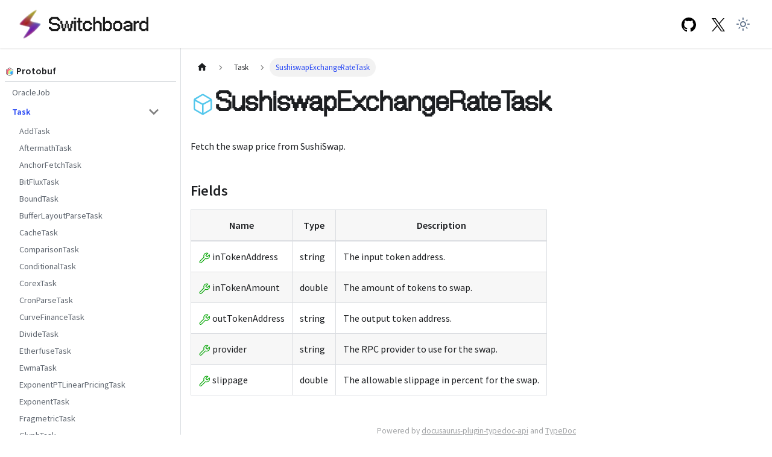

--- FILE ---
content_type: text/html; charset=utf-8
request_url: http://protos.docs.switchboard.xyz/protos/SushiswapExchangeRateTask
body_size: 4073
content:
<!doctype html>
<html lang="en" dir="ltr" class="docs-wrapper docs-doc-page api-version-1.0.0 plugin-api-docs plugin-id-default">
<head>
<meta charset="UTF-8">
<meta name="generator" content="Docusaurus v2.4.1">
<title data-rh="true">Switchboard | Protos Documentation</title><meta data-rh="true" property="og:title" content="Switchboard | Protos Documentation"><meta data-rh="true" name="viewport" content="width=device-width,initial-scale=1"><meta data-rh="true" name="twitter:card" content="summary_large_image"><meta data-rh="true" property="og:image" content="https://protos.docs.switchboard.xyz/img/documentation_card.png"><meta data-rh="true" name="twitter:image" content="https://protos.docs.switchboard.xyz/img/documentation_card.png"><meta data-rh="true" property="og:url" content="https://protos.docs.switchboard.xyz/protos/SushiswapExchangeRateTask"><meta data-rh="true" name="docusaurus_locale" content="en"><meta data-rh="true" name="docsearch:language" content="en"><meta data-rh="true" name="docusaurus_version" content="1.0.0"><meta data-rh="true" name="docusaurus_tag" content="docs-default-1.0.0"><meta data-rh="true" name="docsearch:version" content="1.0.0"><meta data-rh="true" name="docsearch:docusaurus_tag" content="docs-default-1.0.0"><link data-rh="true" rel="icon" href="/img/sb.svg"><link data-rh="true" rel="canonical" href="https://protos.docs.switchboard.xyz/protos/SushiswapExchangeRateTask"><link data-rh="true" rel="alternate" href="https://protos.docs.switchboard.xyz/protos/SushiswapExchangeRateTask" hreflang="en"><link data-rh="true" rel="alternate" href="https://protos.docs.switchboard.xyz/protos/SushiswapExchangeRateTask" hreflang="x-default"><link rel="stylesheet" href="/assets/css/styles.4e80a3c0.css">
<link rel="preload" href="/assets/js/runtime~main.f2d0465b.js" as="script">
<link rel="preload" href="/assets/js/main.1e3b5c8a.js" as="script">
</head>
<body class="navigation-with-keyboard">
<script>!function(){function t(t){document.documentElement.setAttribute("data-theme",t)}var e=function(){var t=null;try{t=new URLSearchParams(window.location.search).get("docusaurus-theme")}catch(t){}return t}()||function(){var t=null;try{t=localStorage.getItem("theme")}catch(t){}return t}();t(null!==e?e:"light")}()</script><div id="__docusaurus">
<div class="apiPage"><div role="region" aria-label="Skip to main content"><a class="skipToContent_JVTn" href="#__docusaurus_skipToContent_fallback">Skip to main content</a></div><nav aria-label="Main" class="navbar navbar--fixed-top"><div class="navbar__inner"><div class="navbar__items"><button aria-label="Toggle navigation bar" aria-expanded="false" class="navbar__toggle clean-btn" type="button"><svg width="30" height="30" viewBox="0 0 30 30" aria-hidden="true"><path stroke="currentColor" stroke-linecap="round" stroke-miterlimit="10" stroke-width="2" d="M4 7h22M4 15h22M4 23h22"></path></svg></button><a class="navbar__brand" href="/"><div class="navbar__logo"><img src="/img/logo.png" alt="Switchboard Logo" class="themedImage_Lc2C themedImage--light_OfHa" height="72" width="320"><img src="/img/logo_white.png" alt="Switchboard Logo" class="themedImage_Lc2C themedImage--dark_aTa8" height="72" width="320"></div><b class="navbar__title text--truncate"></b></a><div class="searchBox_aK9v"></div></div><div class="navbar__items navbar__items--right"><a href="https://github.com/switchboard-xyz" target="_blank" rel="noopener noreferrer" class="navbar__item navbar__link navbar_icon__github" aria-label="GitHub repository"></a><a href="https://twitter.com/switchboardxyz" target="_blank" rel="noopener noreferrer" class="navbar__item navbar__link navbar_icon__twitter" aria-label="Twitter Link"></a><div class="toggle__fwT colorModeToggle_w9SD"><button class="clean-btn toggleButton_GPw6 toggleButtonDisabled_MbkH" type="button" disabled="" title="Switch between dark and light mode (currently light mode)" aria-label="Switch between dark and light mode (currently light mode)" aria-live="polite"><svg viewBox="0 0 24 24" width="24" height="24" class="lightToggleIcon_IQ0H"><path fill="currentColor" d="M12,9c1.65,0,3,1.35,3,3s-1.35,3-3,3s-3-1.35-3-3S10.35,9,12,9 M12,7c-2.76,0-5,2.24-5,5s2.24,5,5,5s5-2.24,5-5 S14.76,7,12,7L12,7z M2,13l2,0c0.55,0,1-0.45,1-1s-0.45-1-1-1l-2,0c-0.55,0-1,0.45-1,1S1.45,13,2,13z M20,13l2,0c0.55,0,1-0.45,1-1 s-0.45-1-1-1l-2,0c-0.55,0-1,0.45-1,1S19.45,13,20,13z M11,2v2c0,0.55,0.45,1,1,1s1-0.45,1-1V2c0-0.55-0.45-1-1-1S11,1.45,11,2z M11,20v2c0,0.55,0.45,1,1,1s1-0.45,1-1v-2c0-0.55-0.45-1-1-1C11.45,19,11,19.45,11,20z M5.99,4.58c-0.39-0.39-1.03-0.39-1.41,0 c-0.39,0.39-0.39,1.03,0,1.41l1.06,1.06c0.39,0.39,1.03,0.39,1.41,0s0.39-1.03,0-1.41L5.99,4.58z M18.36,16.95 c-0.39-0.39-1.03-0.39-1.41,0c-0.39,0.39-0.39,1.03,0,1.41l1.06,1.06c0.39,0.39,1.03,0.39,1.41,0c0.39-0.39,0.39-1.03,0-1.41 L18.36,16.95z M19.42,5.99c0.39-0.39,0.39-1.03,0-1.41c-0.39-0.39-1.03-0.39-1.41,0l-1.06,1.06c-0.39,0.39-0.39,1.03,0,1.41 s1.03,0.39,1.41,0L19.42,5.99z M7.05,18.36c0.39-0.39,0.39-1.03,0-1.41c-0.39-0.39-1.03-0.39-1.41,0l-1.06,1.06 c-0.39,0.39-0.39,1.03,0,1.41s1.03,0.39,1.41,0L7.05,18.36z"></path></svg><svg viewBox="0 0 24 24" width="24" height="24" class="darkToggleIcon_XPgo"><path fill="currentColor" d="M9.37,5.51C9.19,6.15,9.1,6.82,9.1,7.5c0,4.08,3.32,7.4,7.4,7.4c0.68,0,1.35-0.09,1.99-0.27C17.45,17.19,14.93,19,12,19 c-3.86,0-7-3.14-7-7C5,9.07,6.81,6.55,9.37,5.51z M12,3c-4.97,0-9,4.03-9,9s4.03,9,9,9s9-4.03,9-9c0-0.46-0.04-0.92-0.1-1.36 c-0.98,1.37-2.58,2.26-4.4,2.26c-2.98,0-5.4-2.42-5.4-5.4c0-1.81,0.89-3.42,2.26-4.4C12.92,3.04,12.46,3,12,3L12,3z"></path></svg></button></div></div></div><div role="presentation" class="navbar-sidebar__backdrop"></div></nav><div id="__docusaurus_skipToContent_fallback" class="main-wrapper mainWrapper_pt1U docsWrapper_x4Rk"><button aria-label="Scroll back to top" class="clean-btn theme-back-to-top-button backToTopButton_yVT7" type="button"></button><div class="docPage_PuDF"><aside class="theme-doc-sidebar-container docSidebarContainer_WH5D"><div class="sidebarViewport_SH6O"><div class="sidebar_izeK"><nav aria-label="Docs sidebar" class="menu thin-scrollbar menu_NUe_"><ul class="theme-doc-sidebar-menu menu__list"><li class="theme-doc-sidebar-item-link theme-doc-sidebar-item-link-level-1"><div class="sidebar-buffer"></li><li class="theme-doc-sidebar-item-link theme-doc-sidebar-item-link-level-1 heading_icon__protobuf"> <b>Protobuf</b></li><li class="theme-doc-sidebar-item-link theme-doc-sidebar-item-link-level-1"><hr class="dropdown-separator"></li><li class="theme-doc-sidebar-item-link theme-doc-sidebar-item-link-level-1 menu__list-item"><a class="menu__link" href="/protos/OracleJob">OracleJob</a></li><li class="theme-doc-sidebar-item-category theme-doc-sidebar-item-category-level-1 menu__list-item"><div class="menu__list-item-collapsible"><a class="menu__link menu__link--sublist menu__link--active" aria-expanded="true" href="/protos/Task">Task</a><button aria-label="Toggle the collapsible sidebar category &#x27;Task&#x27;" type="button" class="clean-btn menu__caret"></button></div><ul style="display:block;overflow:visible;height:auto" class="menu__list"><li class="theme-doc-sidebar-item-link theme-doc-sidebar-item-link-level-2 menu__list-item"><a class="menu__link" tabindex="0" href="/protos/AddTask">AddTask</a></li><li class="theme-doc-sidebar-item-link theme-doc-sidebar-item-link-level-2 menu__list-item"><a class="menu__link" tabindex="0" href="/protos/AftermathTask">AftermathTask</a></li><li class="theme-doc-sidebar-item-link theme-doc-sidebar-item-link-level-2 menu__list-item"><a class="menu__link" tabindex="0" href="/protos/AnchorFetchTask">AnchorFetchTask</a></li><li class="theme-doc-sidebar-item-link theme-doc-sidebar-item-link-level-2 menu__list-item"><a class="menu__link" tabindex="0" href="/protos/BitFluxTask">BitFluxTask</a></li><li class="theme-doc-sidebar-item-link theme-doc-sidebar-item-link-level-2 menu__list-item"><a class="menu__link" tabindex="0" href="/protos/BoundTask">BoundTask</a></li><li class="theme-doc-sidebar-item-link theme-doc-sidebar-item-link-level-2 menu__list-item"><a class="menu__link" tabindex="0" href="/protos/BufferLayoutParseTask">BufferLayoutParseTask</a></li><li class="theme-doc-sidebar-item-link theme-doc-sidebar-item-link-level-2 menu__list-item"><a class="menu__link" tabindex="0" href="/protos/CacheTask">CacheTask</a></li><li class="theme-doc-sidebar-item-link theme-doc-sidebar-item-link-level-2 menu__list-item"><a class="menu__link" tabindex="0" href="/protos/ComparisonTask">ComparisonTask</a></li><li class="theme-doc-sidebar-item-link theme-doc-sidebar-item-link-level-2 menu__list-item"><a class="menu__link" tabindex="0" href="/protos/ConditionalTask">ConditionalTask</a></li><li class="theme-doc-sidebar-item-link theme-doc-sidebar-item-link-level-2 menu__list-item"><a class="menu__link" tabindex="0" href="/protos/CorexTask">CorexTask</a></li><li class="theme-doc-sidebar-item-link theme-doc-sidebar-item-link-level-2 menu__list-item"><a class="menu__link" tabindex="0" href="/protos/CronParseTask">CronParseTask</a></li><li class="theme-doc-sidebar-item-link theme-doc-sidebar-item-link-level-2 menu__list-item"><a class="menu__link" tabindex="0" href="/protos/CurveFinanceTask">CurveFinanceTask</a></li><li class="theme-doc-sidebar-item-link theme-doc-sidebar-item-link-level-2 menu__list-item"><a class="menu__link" tabindex="0" href="/protos/DivideTask">DivideTask</a></li><li class="theme-doc-sidebar-item-link theme-doc-sidebar-item-link-level-2 menu__list-item"><a class="menu__link" tabindex="0" href="/protos/EtherfuseTask">EtherfuseTask</a></li><li class="theme-doc-sidebar-item-link theme-doc-sidebar-item-link-level-2 menu__list-item"><a class="menu__link" tabindex="0" href="/protos/EwmaTask">EwmaTask</a></li><li class="theme-doc-sidebar-item-link theme-doc-sidebar-item-link-level-2 menu__list-item"><a class="menu__link" tabindex="0" href="/protos/ExponentPTLinearPricingTask">ExponentPTLinearPricingTask</a></li><li class="theme-doc-sidebar-item-link theme-doc-sidebar-item-link-level-2 menu__list-item"><a class="menu__link" tabindex="0" href="/protos/ExponentTask">ExponentTask</a></li><li class="theme-doc-sidebar-item-link theme-doc-sidebar-item-link-level-2 menu__list-item"><a class="menu__link" tabindex="0" href="/protos/FragmetricTask">FragmetricTask</a></li><li class="theme-doc-sidebar-item-link theme-doc-sidebar-item-link-level-2 menu__list-item"><a class="menu__link" tabindex="0" href="/protos/GlyphTask">GlyphTask</a></li><li class="theme-doc-sidebar-item-link theme-doc-sidebar-item-link-level-2 menu__list-item"><a class="menu__link" tabindex="0" href="/protos/HttpTask">HttpTask</a></li><li class="theme-doc-sidebar-item-link theme-doc-sidebar-item-link-level-2 menu__list-item"><a class="menu__link" tabindex="0" href="/protos/JsonParseTask">JsonParseTask</a></li><li class="theme-doc-sidebar-item-link theme-doc-sidebar-item-link-level-2 menu__list-item"><a class="menu__link" tabindex="0" href="/protos/JupiterSwapTask">JupiterSwapTask</a></li><li class="theme-doc-sidebar-item-link theme-doc-sidebar-item-link-level-2 menu__list-item"><a class="menu__link" tabindex="0" href="/protos/LendingRateTask">LendingRateTask</a></li><li class="theme-doc-sidebar-item-link theme-doc-sidebar-item-link-level-2 menu__list-item"><a class="menu__link" tabindex="0" href="/protos/LlmTask">LlmTask</a></li><li class="theme-doc-sidebar-item-link theme-doc-sidebar-item-link-level-2 menu__list-item"><a class="menu__link" tabindex="0" href="/protos/LpExchangeRateTask">LpExchangeRateTask</a></li><li class="theme-doc-sidebar-item-link theme-doc-sidebar-item-link-level-2 menu__list-item"><a class="menu__link" tabindex="0" href="/protos/LpTokenPriceTask">LpTokenPriceTask</a></li><li class="theme-doc-sidebar-item-link theme-doc-sidebar-item-link-level-2 menu__list-item"><a class="menu__link" tabindex="0" href="/protos/LstHistoricalYieldTask">LstHistoricalYieldTask</a></li><li class="theme-doc-sidebar-item-link theme-doc-sidebar-item-link-level-2 menu__list-item"><a class="menu__link" tabindex="0" href="/protos/MapleFinanceTask">MapleFinanceTask</a></li><li class="theme-doc-sidebar-item-link theme-doc-sidebar-item-link-level-2 menu__list-item"><a class="menu__link" tabindex="0" href="/protos/MarinadeStateTask">MarinadeStateTask</a></li><li class="theme-doc-sidebar-item-link theme-doc-sidebar-item-link-level-2 menu__list-item"><a class="menu__link" tabindex="0" href="/protos/MaxTask">MaxTask</a></li><li class="theme-doc-sidebar-item-link theme-doc-sidebar-item-link-level-2 menu__list-item"><a class="menu__link" tabindex="0" href="/protos/MeanTask">MeanTask</a></li><li class="theme-doc-sidebar-item-link theme-doc-sidebar-item-link-level-2 menu__list-item"><a class="menu__link" tabindex="0" href="/protos/MedianTask">MedianTask</a></li><li class="theme-doc-sidebar-item-link theme-doc-sidebar-item-link-level-2 menu__list-item"><a class="menu__link" tabindex="0" href="/protos/MeteoraSwapTask">MeteoraSwapTask</a></li><li class="theme-doc-sidebar-item-link theme-doc-sidebar-item-link-level-2 menu__list-item"><a class="menu__link" tabindex="0" href="/protos/MinTask">MinTask</a></li><li class="theme-doc-sidebar-item-link theme-doc-sidebar-item-link-level-2 menu__list-item"><a class="menu__link" tabindex="0" href="/protos/MultiplyTask">MultiplyTask</a></li><li class="theme-doc-sidebar-item-link theme-doc-sidebar-item-link-level-2 menu__list-item"><a class="menu__link" tabindex="0" href="/protos/OndoUsdyTask">OndoUsdyTask</a></li><li class="theme-doc-sidebar-item-link theme-doc-sidebar-item-link-level-2 menu__list-item"><a class="menu__link" tabindex="0" href="/protos/OracleTask">OracleTask</a></li><li class="theme-doc-sidebar-item-link theme-doc-sidebar-item-link-level-2 menu__list-item"><a class="menu__link" tabindex="0" href="/protos/PancakeswapExchangeRateTask">PancakeswapExchangeRateTask</a></li><li class="theme-doc-sidebar-item-link theme-doc-sidebar-item-link-level-2 menu__list-item"><a class="menu__link" tabindex="0" href="/protos/PowTask">PowTask</a></li><li class="theme-doc-sidebar-item-link theme-doc-sidebar-item-link-level-2 menu__list-item"><a class="menu__link" tabindex="0" href="/protos/PumpAmmLpTokenPriceTask">PumpAmmLpTokenPriceTask</a></li><li class="theme-doc-sidebar-item-link theme-doc-sidebar-item-link-level-2 menu__list-item"><a class="menu__link" tabindex="0" href="/protos/PumpAmmTask">PumpAmmTask</a></li><li class="theme-doc-sidebar-item-link theme-doc-sidebar-item-link-level-2 menu__list-item"><a class="menu__link" tabindex="0" href="/protos/RegexExtractTask">RegexExtractTask</a></li><li class="theme-doc-sidebar-item-link theme-doc-sidebar-item-link-level-2 menu__list-item"><a class="menu__link" tabindex="0" href="/protos/RoundTask">RoundTask</a></li><li class="theme-doc-sidebar-item-link theme-doc-sidebar-item-link-level-2 menu__list-item"><a class="menu__link" tabindex="0" href="/protos/SanctumLstPriceTask">SanctumLstPriceTask</a></li><li class="theme-doc-sidebar-item-link theme-doc-sidebar-item-link-level-2 menu__list-item"><a class="menu__link" tabindex="0" href="/protos/SecretsTask">SecretsTask</a></li><li class="theme-doc-sidebar-item-link theme-doc-sidebar-item-link-level-2 menu__list-item"><a class="menu__link" tabindex="0" href="/protos/SerumSwapTask">SerumSwapTask</a></li><li class="theme-doc-sidebar-item-link theme-doc-sidebar-item-link-level-2 menu__list-item"><a class="menu__link" tabindex="0" href="/protos/SolanaAccountDataFetchTask">SolanaAccountDataFetchTask</a></li><li class="theme-doc-sidebar-item-link theme-doc-sidebar-item-link-level-2 menu__list-item"><a class="menu__link" tabindex="0" href="/protos/SolanaToken2022ExtensionTask">SolanaToken2022ExtensionTask</a></li><li class="theme-doc-sidebar-item-link theme-doc-sidebar-item-link-level-2 menu__list-item"><a class="menu__link" tabindex="0" href="/protos/SolayerSusdTask">SolayerSusdTask</a></li><li class="theme-doc-sidebar-item-link theme-doc-sidebar-item-link-level-2 menu__list-item"><a class="menu__link" tabindex="0" href="/protos/SplStakePoolTask">SplStakePoolTask</a></li><li class="theme-doc-sidebar-item-link theme-doc-sidebar-item-link-level-2 menu__list-item"><a class="menu__link" tabindex="0" href="/protos/SplTokenParseTask">SplTokenParseTask</a></li><li class="theme-doc-sidebar-item-link theme-doc-sidebar-item-link-level-2 menu__list-item"><a class="menu__link" tabindex="0" href="/protos/SubtractTask">SubtractTask</a></li><li class="theme-doc-sidebar-item-link theme-doc-sidebar-item-link-level-2 menu__list-item"><a class="menu__link menu__link--active" aria-current="page" tabindex="0" href="/protos/SushiswapExchangeRateTask">SushiswapExchangeRateTask</a></li><li class="theme-doc-sidebar-item-link theme-doc-sidebar-item-link-level-2 menu__list-item"><a class="menu__link" tabindex="0" href="/protos/SwitchboardSurgeTask">SwitchboardSurgeTask</a></li><li class="theme-doc-sidebar-item-link theme-doc-sidebar-item-link-level-2 menu__list-item"><a class="menu__link" tabindex="0" href="/protos/SysclockOffsetTask">SysclockOffsetTask</a></li><li class="theme-doc-sidebar-item-link theme-doc-sidebar-item-link-level-2 menu__list-item"><a class="menu__link" tabindex="0" href="/protos/TurboEthRedemptionRateTask">TurboEthRedemptionRateTask</a></li><li class="theme-doc-sidebar-item-link theme-doc-sidebar-item-link-level-2 menu__list-item"><a class="menu__link" tabindex="0" href="/protos/TwapTask">TwapTask</a></li><li class="theme-doc-sidebar-item-link theme-doc-sidebar-item-link-level-2 menu__list-item"><a class="menu__link" tabindex="0" href="/protos/UniswapExchangeRateTask">UniswapExchangeRateTask</a></li><li class="theme-doc-sidebar-item-link theme-doc-sidebar-item-link-level-2 menu__list-item"><a class="menu__link" tabindex="0" href="/protos/UnixTimeTask">UnixTimeTask</a></li><li class="theme-doc-sidebar-item-link theme-doc-sidebar-item-link-level-2 menu__list-item"><a class="menu__link" tabindex="0" href="/protos/ValueTask">ValueTask</a></li><li class="theme-doc-sidebar-item-link theme-doc-sidebar-item-link-level-2 menu__list-item"><a class="menu__link" tabindex="0" href="/protos/WebsocketTask">WebsocketTask</a></li><li class="theme-doc-sidebar-item-link theme-doc-sidebar-item-link-level-2 menu__list-item"><a class="menu__link" tabindex="0" href="/protos/XStepPriceTask">XStepPriceTask</a></li></ul></li><li class="theme-doc-sidebar-item-link theme-doc-sidebar-item-link-level-1"><div class="sidebar-buffer"></li></ul></nav></div></div></aside><main class="docMainContainer_pB8r"><div class="container padding-top--md padding-bottom--lg"><div class="row"><div class="col"><div class="apiItemContainer"><article><nav class="theme-doc-breadcrumbs breadcrumbsContainer_GQIx" aria-label="Breadcrumbs"><ul class="breadcrumbs" itemscope="" itemtype="https://schema.org/BreadcrumbList"><li class="breadcrumbs__item"><a aria-label="Home page" class="breadcrumbs__link" href="/"><svg viewBox="0 0 24 24" class="breadcrumbHomeIcon_LKiY"><path d="M10 19v-5h4v5c0 .55.45 1 1 1h3c.55 0 1-.45 1-1v-7h1.7c.46 0 .68-.57.33-.87L12.67 3.6c-.38-.34-.96-.34-1.34 0l-8.36 7.53c-.34.3-.13.87.33.87H5v7c0 .55.45 1 1 1h3c.55 0 1-.45 1-1z" fill="currentColor"></path></svg></a></li><li itemscope="" itemprop="itemListElement" itemtype="https://schema.org/ListItem" class="breadcrumbs__item"><a class="breadcrumbs__link" itemprop="item" href="/protos/Task"><span itemprop="name">Task</span></a><meta itemprop="position" content="1"></li><li itemscope="" itemprop="itemListElement" itemtype="https://schema.org/ListItem" class="breadcrumbs__item breadcrumbs__item--active"><span class="breadcrumbs__link" itemprop="name">SushiswapExchangeRateTask</span><meta itemprop="position" content="2"></li></ul></nav><div class="theme-doc-markdown markdown"><header><h1><i class="codicon codicon-symbol-method" style="color:var(--ifm-color-info);font-size:2.5rem"></i>SushiswapExchangeRateTask</h1></header><article><section class="tsd-markdown markdown"><div class="tsd-markdown markdown"><p>Fetch the swap price from SushiSwap.</p></div></section><p><br></p><h2>Fields</h2><div id="fields"><table><thead><tr><th>Name</th><th>Type</th><th>Description</th></tr></thead><tbody><tr><td><i class="codicon codicon-symbol-property" style="color:var(--ifm-color-success);font-size:1.25rem"></i> <!-- -->inTokenAddress</td><td><div class="tsd-markdown markdown"><p>string</p></div></td><td><div class="tsd-markdown markdown"><p>The input token address.</p></div></td></tr><tr><td><i class="codicon codicon-symbol-property" style="color:var(--ifm-color-success);font-size:1.25rem"></i> <!-- -->inTokenAmount</td><td><div class="tsd-markdown markdown"><p>double</p></div></td><td><div class="tsd-markdown markdown"><p>The amount of tokens to swap.</p></div></td></tr><tr><td><i class="codicon codicon-symbol-property" style="color:var(--ifm-color-success);font-size:1.25rem"></i> <!-- -->outTokenAddress</td><td><div class="tsd-markdown markdown"><p>string</p></div></td><td><div class="tsd-markdown markdown"><p>The output token address.</p></div></td></tr><tr><td><i class="codicon codicon-symbol-property" style="color:var(--ifm-color-success);font-size:1.25rem"></i> <!-- -->provider</td><td><div class="tsd-markdown markdown"><p>string</p></div></td><td><div class="tsd-markdown markdown"><p>The RPC provider to use for the swap.</p></div></td></tr><tr><td><i class="codicon codicon-symbol-property" style="color:var(--ifm-color-success);font-size:1.25rem"></i> <!-- -->slippage</td><td><div class="tsd-markdown markdown"><p>double</p></div></td><td><div class="tsd-markdown markdown"><p>The allowable slippage in percent for the swap.</p></div></td></tr></tbody></table></div></article></div><footer class="tsd-footer">Powered by<!-- --> <a href="https://github.com/milesj/docusaurus-plugin-typedoc-api">docusaurus-plugin-typedoc-api</a> <!-- -->and <a href="https://typedoc.org/">TypeDoc</a></footer></article></div></div></div></div></main></div></div></div></div>
<script src="/assets/js/runtime~main.f2d0465b.js"></script>
<script src="/assets/js/main.1e3b5c8a.js"></script>
</body>
</html>

--- FILE ---
content_type: text/css; charset=utf-8
request_url: http://protos.docs.switchboard.xyz/assets/css/styles.4e80a3c0.css
body_size: 55907
content:
@import url(https://fonts.googleapis.com/css2?family=Source+Sans+Pro:wght@300;400;500;600&display=swap);@import url(https://fonts.googleapis.com/css2?family=Poppins:wght@400;500;600&display=swap);.col,.container{padding:0 var(--ifm-spacing-horizontal);width:100%}.markdown>h2,.markdown>h3,.markdown>h4,.markdown>h5,.markdown>h6{margin-bottom:calc(var(--ifm-heading-vertical-rhythm-bottom)*var(--ifm-leading))}.markdown li,body{word-wrap:break-word}body,ol ol,ol ul,ul ol,ul ul{margin:0}pre,table{overflow:auto}blockquote,pre{margin:0 0 var(--ifm-spacing-vertical)}.breadcrumbs__link,.button{transition-timing-function:var(--ifm-transition-timing-default)}.button--outline.button--active,.button--outline:active,.button--outline:hover,:root{--ifm-button-color:var(--ifm-font-color-base-inverse)}.menu__link:hover,a{transition:color var(--ifm-transition-fast) var(--ifm-transition-timing-default)}.navbar--dark,:root{--ifm-navbar-link-hover-color:var(--ifm-color-primary)}.menu,.navbar-sidebar{overflow-x:hidden}:root,html[data-theme=dark]{--ifm-color-emphasis-500:var(--ifm-color-gray-500)}.button,.sidebar__external a:after,code{vertical-align:middle}.button,.dropdown__link,.nowrap,.text--truncate{white-space:nowrap}.toggleButton_GPw6,html{-webkit-tap-highlight-color:transparent}*,.react-flow__node{box-sizing:border-box}.close,.tsd-header-flags{float:right}.codicon[class*=codicon-],html{-webkit-font-smoothing:antialiased}:root{--ifm-color-scheme:light;--ifm-dark-value:10%;--ifm-darker-value:15%;--ifm-darkest-value:30%;--ifm-light-value:15%;--ifm-lighter-value:30%;--ifm-lightest-value:50%;--ifm-contrast-background-value:90%;--ifm-contrast-foreground-value:70%;--ifm-contrast-background-dark-value:70%;--ifm-contrast-foreground-dark-value:90%;--ifm-color-primary:#3578e5;--ifm-color-secondary:#ebedf0;--ifm-color-success:#00a400;--ifm-color-info:#54c7ec;--ifm-color-warning:#ffba00;--ifm-color-danger:#fa383e;--ifm-color-primary-dark:#306cce;--ifm-color-primary-darker:#2d66c3;--ifm-color-primary-darkest:#2554a0;--ifm-color-primary-light:#538ce9;--ifm-color-primary-lighter:#72a1ed;--ifm-color-primary-lightest:#9abcf2;--ifm-color-primary-contrast-background:#ebf2fc;--ifm-color-primary-contrast-foreground:#102445;--ifm-color-secondary-dark:#d4d5d8;--ifm-color-secondary-darker:#c8c9cc;--ifm-color-secondary-darkest:#a4a6a8;--ifm-color-secondary-light:#eef0f2;--ifm-color-secondary-lighter:#f1f2f5;--ifm-color-secondary-lightest:#f5f6f8;--ifm-color-secondary-contrast-background:#fdfdfe;--ifm-color-secondary-contrast-foreground:#474748;--ifm-color-success-dark:#009400;--ifm-color-success-darker:#008b00;--ifm-color-success-darkest:#007300;--ifm-color-success-light:#26b226;--ifm-color-success-lighter:#4dbf4d;--ifm-color-success-lightest:#80d280;--ifm-color-success-contrast-background:#e6f6e6;--ifm-color-success-contrast-foreground:#003100;--ifm-color-info-dark:#4cb3d4;--ifm-color-info-darker:#47a9c9;--ifm-color-info-darkest:#3b8ba5;--ifm-color-info-light:#6ecfef;--ifm-color-info-lighter:#87d8f2;--ifm-color-info-lightest:#aae3f6;--ifm-color-info-contrast-background:#eef9fd;--ifm-color-info-contrast-foreground:#193c47;--ifm-color-warning-dark:#e6a700;--ifm-color-warning-darker:#d99e00;--ifm-color-warning-darkest:#b38200;--ifm-color-warning-light:#ffc426;--ifm-color-warning-lighter:#ffcf4d;--ifm-color-warning-lightest:#ffdd80;--ifm-color-warning-contrast-background:#fff8e6;--ifm-color-warning-contrast-foreground:#4d3800;--ifm-color-danger-dark:#e13238;--ifm-color-danger-darker:#d53035;--ifm-color-danger-darkest:#af272b;--ifm-color-danger-light:#fb565b;--ifm-color-danger-lighter:#fb7478;--ifm-color-danger-lightest:#fd9c9f;--ifm-color-danger-contrast-background:#ffebec;--ifm-color-danger-contrast-foreground:#4b1113;--ifm-color-white:#fff;--ifm-color-black:#000;--ifm-color-gray-0:var(--ifm-color-white);--ifm-color-gray-100:#f5f6f7;--ifm-color-gray-200:#ebedf0;--ifm-color-gray-300:#dadde1;--ifm-color-gray-400:#ccd0d5;--ifm-color-gray-500:#bec3c9;--ifm-color-gray-600:#8d949e;--ifm-color-gray-700:#606770;--ifm-color-gray-800:#444950;--ifm-color-gray-900:#1c1e21;--ifm-color-gray-1000:var(--ifm-color-black);--ifm-color-emphasis-0:var(--ifm-color-gray-0);--ifm-color-emphasis-100:var(--ifm-color-gray-100);--ifm-color-emphasis-200:var(--ifm-color-gray-200);--ifm-color-emphasis-300:var(--ifm-color-gray-300);--ifm-color-emphasis-400:var(--ifm-color-gray-400);--ifm-color-emphasis-600:var(--ifm-color-gray-600);--ifm-color-emphasis-700:var(--ifm-color-gray-700);--ifm-color-emphasis-800:var(--ifm-color-gray-800);--ifm-color-emphasis-900:var(--ifm-color-gray-900);--ifm-color-emphasis-1000:var(--ifm-color-gray-1000);--ifm-color-content:var(--ifm-color-emphasis-900);--ifm-color-content-inverse:var(--ifm-color-emphasis-0);--ifm-color-content-secondary:#525860;--ifm-background-color:transparent;--ifm-background-surface-color:var(--ifm-color-content-inverse);--ifm-global-border-width:1px;--ifm-global-radius:0.4rem;--ifm-hover-overlay:rgba(0,0,0,.05);--ifm-font-color-base:var(--ifm-color-content);--ifm-font-color-base-inverse:var(--ifm-color-content-inverse);--ifm-font-color-secondary:var(--ifm-color-content-secondary);--ifm-font-family-base:system-ui,-apple-system,Segoe UI,Roboto,Ubuntu,Cantarell,Noto Sans,sans-serif,BlinkMacSystemFont,"Segoe UI",Helvetica,Arial,sans-serif,"Apple Color Emoji","Segoe UI Emoji","Segoe UI Symbol";--ifm-font-family-monospace:SFMono-Regular,Menlo,Monaco,Consolas,"Liberation Mono","Courier New",monospace;--ifm-font-size-base:100%;--ifm-font-weight-light:300;--ifm-font-weight-normal:400;--ifm-font-weight-semibold:500;--ifm-font-weight-bold:700;--ifm-font-weight-base:var(--ifm-font-weight-normal);--ifm-line-height-base:1.65;--ifm-global-spacing:1rem;--ifm-spacing-vertical:var(--ifm-global-spacing);--ifm-spacing-horizontal:var(--ifm-global-spacing);--ifm-transition-fast:200ms;--ifm-transition-slow:400ms;--ifm-transition-timing-default:cubic-bezier(0.08,0.52,0.52,1);--ifm-global-shadow-lw:0 1px 2px 0 rgba(0,0,0,.1);--ifm-global-shadow-md:0 5px 40px rgba(0,0,0,.2);--ifm-global-shadow-tl:0 12px 28px 0 rgba(0,0,0,.2),0 2px 4px 0 rgba(0,0,0,.1);--ifm-z-index-dropdown:100;--ifm-z-index-fixed:200;--ifm-z-index-overlay:400;--ifm-container-width:1140px;--ifm-container-width-xl:1320px;--ifm-code-background:#f6f7f8;--ifm-code-border-radius:var(--ifm-global-radius);--ifm-code-font-size:90%;--ifm-code-padding-horizontal:0.1rem;--ifm-code-padding-vertical:0.1rem;--ifm-pre-background:var(--ifm-code-background);--ifm-pre-border-radius:var(--ifm-code-border-radius);--ifm-pre-color:inherit;--ifm-pre-line-height:1.45;--ifm-pre-padding:1rem;--ifm-heading-color:inherit;--ifm-heading-margin-top:0;--ifm-heading-margin-bottom:var(--ifm-spacing-vertical);--ifm-heading-font-family:var(--ifm-font-family-base);--ifm-heading-font-weight:var(--ifm-font-weight-bold);--ifm-heading-line-height:1.25;--ifm-h1-font-size:2rem;--ifm-h2-font-size:1.5rem;--ifm-h3-font-size:1.25rem;--ifm-h4-font-size:1rem;--ifm-h5-font-size:0.875rem;--ifm-h6-font-size:0.85rem;--ifm-image-alignment-padding:1.25rem;--ifm-leading-desktop:1.25;--ifm-leading:calc(var(--ifm-leading-desktop)*1rem);--ifm-list-left-padding:2rem;--ifm-list-margin:1rem;--ifm-list-item-margin:0.25rem;--ifm-list-paragraph-margin:1rem;--ifm-table-cell-padding:0.75rem;--ifm-table-background:transparent;--ifm-table-stripe-background:rgba(0,0,0,.03);--ifm-table-border-width:1px;--ifm-table-border-color:var(--ifm-color-emphasis-300);--ifm-table-head-background:inherit;--ifm-table-head-color:inherit;--ifm-table-head-font-weight:var(--ifm-font-weight-bold);--ifm-table-cell-color:inherit;--ifm-link-color:var(--ifm-color-primary);--ifm-link-decoration:none;--ifm-link-hover-color:var(--ifm-link-color);--ifm-link-hover-decoration:underline;--ifm-paragraph-margin-bottom:var(--ifm-leading);--ifm-blockquote-font-size:var(--ifm-font-size-base);--ifm-blockquote-border-left-width:2px;--ifm-blockquote-padding-horizontal:var(--ifm-spacing-horizontal);--ifm-blockquote-padding-vertical:0;--ifm-blockquote-shadow:none;--ifm-blockquote-color:var(--ifm-color-emphasis-800);--ifm-blockquote-border-color:var(--ifm-color-emphasis-300);--ifm-hr-background-color:var(--ifm-color-emphasis-500);--ifm-hr-height:1px;--ifm-hr-margin-vertical:1.5rem;--ifm-scrollbar-size:7px;--ifm-scrollbar-track-background-color:#f1f1f1;--ifm-scrollbar-thumb-background-color:silver;--ifm-scrollbar-thumb-hover-background-color:#a7a7a7;--ifm-alert-background-color:inherit;--ifm-alert-border-color:inherit;--ifm-alert-border-radius:var(--ifm-global-radius);--ifm-alert-border-width:0px;--ifm-alert-border-left-width:5px;--ifm-alert-color:var(--ifm-font-color-base);--ifm-alert-padding-horizontal:var(--ifm-spacing-horizontal);--ifm-alert-padding-vertical:var(--ifm-spacing-vertical);--ifm-alert-shadow:var(--ifm-global-shadow-lw);--ifm-avatar-intro-margin:1rem;--ifm-avatar-intro-alignment:inherit;--ifm-avatar-photo-size:3rem;--ifm-badge-background-color:inherit;--ifm-badge-border-color:inherit;--ifm-badge-border-radius:var(--ifm-global-radius);--ifm-badge-border-width:var(--ifm-global-border-width);--ifm-badge-color:var(--ifm-color-white);--ifm-badge-padding-horizontal:calc(var(--ifm-spacing-horizontal)*0.5);--ifm-badge-padding-vertical:calc(var(--ifm-spacing-vertical)*0.25);--ifm-breadcrumb-border-radius:1.5rem;--ifm-breadcrumb-spacing:0.5rem;--ifm-breadcrumb-color-active:var(--ifm-color-primary);--ifm-breadcrumb-item-background-active:var(--ifm-hover-overlay);--ifm-breadcrumb-padding-horizontal:0.8rem;--ifm-breadcrumb-padding-vertical:0.4rem;--ifm-breadcrumb-size-multiplier:1;--ifm-breadcrumb-separator:url('data:image/svg+xml;utf8,<svg xmlns="http://www.w3.org/2000/svg" x="0px" y="0px" viewBox="0 0 256 256"><g><g><polygon points="79.093,0 48.907,30.187 146.72,128 48.907,225.813 79.093,256 207.093,128"/></g></g><g></g><g></g><g></g><g></g><g></g><g></g><g></g><g></g><g></g><g></g><g></g><g></g><g></g><g></g><g></g></svg>');--ifm-breadcrumb-separator-filter:none;--ifm-breadcrumb-separator-size:0.5rem;--ifm-breadcrumb-separator-size-multiplier:1.25;--ifm-button-background-color:inherit;--ifm-button-border-color:var(--ifm-button-background-color);--ifm-button-border-width:var(--ifm-global-border-width);--ifm-button-font-weight:var(--ifm-font-weight-bold);--ifm-button-padding-horizontal:1.5rem;--ifm-button-padding-vertical:0.375rem;--ifm-button-size-multiplier:1;--ifm-button-transition-duration:var(--ifm-transition-fast);--ifm-button-border-radius:calc(var(--ifm-global-radius)*var(--ifm-button-size-multiplier));--ifm-button-group-spacing:2px;--ifm-card-background-color:var(--ifm-background-surface-color);--ifm-card-border-radius:calc(var(--ifm-global-radius)*2);--ifm-card-horizontal-spacing:var(--ifm-global-spacing);--ifm-card-vertical-spacing:var(--ifm-global-spacing);--ifm-toc-border-color:var(--ifm-color-emphasis-300);--ifm-toc-link-color:var(--ifm-color-content-secondary);--ifm-toc-padding-vertical:0.5rem;--ifm-toc-padding-horizontal:0.5rem;--ifm-dropdown-background-color:var(--ifm-background-surface-color);--ifm-dropdown-font-weight:var(--ifm-font-weight-semibold);--ifm-dropdown-link-color:var(--ifm-font-color-base);--ifm-dropdown-hover-background-color:var(--ifm-hover-overlay);--ifm-footer-background-color:var(--ifm-color-emphasis-100);--ifm-footer-color:inherit;--ifm-footer-link-color:var(--ifm-color-emphasis-700);--ifm-footer-link-hover-color:var(--ifm-color-primary);--ifm-footer-link-horizontal-spacing:0.5rem;--ifm-footer-padding-horizontal:calc(var(--ifm-spacing-horizontal)*2);--ifm-footer-padding-vertical:calc(var(--ifm-spacing-vertical)*2);--ifm-footer-title-color:inherit;--ifm-footer-logo-max-width:min(30rem,90vw);--ifm-hero-background-color:var(--ifm-background-surface-color);--ifm-hero-text-color:var(--ifm-color-emphasis-800);--ifm-menu-color:var(--ifm-color-emphasis-700);--ifm-menu-color-active:var(--ifm-color-primary);--ifm-menu-color-background-active:var(--ifm-hover-overlay);--ifm-menu-color-background-hover:var(--ifm-hover-overlay);--ifm-menu-link-padding-horizontal:0.75rem;--ifm-menu-link-padding-vertical:0.375rem;--ifm-menu-link-sublist-icon:url('data:image/svg+xml;utf8,<svg xmlns="http://www.w3.org/2000/svg" width="16px" height="16px" viewBox="0 0 24 24"><path fill="rgba(0,0,0,0.5)" d="M7.41 15.41L12 10.83l4.59 4.58L18 14l-6-6-6 6z"></path></svg>');--ifm-menu-link-sublist-icon-filter:none;--ifm-navbar-background-color:var(--ifm-background-surface-color);--ifm-navbar-height:3.75rem;--ifm-navbar-item-padding-horizontal:0.75rem;--ifm-navbar-item-padding-vertical:0.25rem;--ifm-navbar-link-color:var(--ifm-font-color-base);--ifm-navbar-link-active-color:var(--ifm-link-color);--ifm-navbar-padding-horizontal:var(--ifm-spacing-horizontal);--ifm-navbar-padding-vertical:calc(var(--ifm-spacing-vertical)*0.5);--ifm-navbar-shadow:var(--ifm-global-shadow-lw);--ifm-navbar-search-input-background-color:var(--ifm-color-emphasis-200);--ifm-navbar-search-input-color:var(--ifm-color-emphasis-800);--ifm-navbar-search-input-placeholder-color:var(--ifm-color-emphasis-500);--ifm-navbar-search-input-icon:url('data:image/svg+xml;utf8,<svg fill="currentColor" xmlns="http://www.w3.org/2000/svg" viewBox="0 0 16 16" height="16px" width="16px"><path d="M6.02945,10.20327a4.17382,4.17382,0,1,1,4.17382-4.17382A4.15609,4.15609,0,0,1,6.02945,10.20327Zm9.69195,4.2199L10.8989,9.59979A5.88021,5.88021,0,0,0,12.058,6.02856,6.00467,6.00467,0,1,0,9.59979,10.8989l4.82338,4.82338a.89729.89729,0,0,0,1.29912,0,.89749.89749,0,0,0-.00087-1.29909Z" /></svg>');--ifm-navbar-sidebar-width:83vw;--ifm-pagination-border-radius:var(--ifm-global-radius);--ifm-pagination-color-active:var(--ifm-color-primary);--ifm-pagination-font-size:1rem;--ifm-pagination-item-active-background:var(--ifm-hover-overlay);--ifm-pagination-page-spacing:0.2em;--ifm-pagination-padding-horizontal:calc(var(--ifm-spacing-horizontal)*1);--ifm-pagination-padding-vertical:calc(var(--ifm-spacing-vertical)*0.25);--ifm-pagination-nav-border-radius:var(--ifm-global-radius);--ifm-pagination-nav-color-hover:var(--ifm-color-primary);--ifm-pills-color-active:var(--ifm-color-primary);--ifm-pills-color-background-active:var(--ifm-hover-overlay);--ifm-pills-spacing:0.125rem;--ifm-tabs-color:var(--ifm-font-color-secondary);--ifm-tabs-color-active:var(--ifm-color-primary);--ifm-tabs-color-active-border:var(--ifm-tabs-color-active);--ifm-tabs-padding-horizontal:1rem;--ifm-tabs-padding-vertical:1rem}:root,[data-theme=dark] :root{--ifm-color-primary-dark:#546ef6;--ifm-color-emphasis-400:#fff;--ifm-color-emphasis-600:#fff}.badge--danger,.badge--info,.badge--primary,.badge--secondary,.badge--success,.badge--warning{--ifm-badge-border-color:var(--ifm-badge-background-color)}.button--link,.button--outline{--ifm-button-background-color:transparent}html{-webkit-text-size-adjust:100%;text-size-adjust:100%;background-color:var(--ifm-background-color);color:var(--ifm-font-color-base);color-scheme:var(--ifm-color-scheme);font:var(--ifm-font-size-base)/var(--ifm-line-height-base) var(--ifm-font-family-base);text-rendering:optimizelegibility}iframe{border:0;color-scheme:auto}.container{margin:0 auto;max-width:var(--ifm-container-width)}.container--fluid{max-width:inherit}.row{display:flex;flex-wrap:wrap;margin:0 calc(var(--ifm-spacing-horizontal)*-1)}.margin-bottom--none,.margin-vert--none,.markdown>:last-child{margin-bottom:0!important}.margin-top--none,.margin-vert--none{margin-top:0!important}.row--no-gutters{margin-left:0;margin-right:0}.margin-horiz--none,.margin-right--none{margin-right:0!important}.row--no-gutters>.col{padding-left:0;padding-right:0}.row--align-top{align-items:flex-start}.row--align-bottom{align-items:flex-end}.menuExternalLink_Q2Iu,.row--align-center{align-items:center}.row--align-stretch{align-items:stretch}.row--align-baseline{align-items:baseline}.col{--ifm-col-width:100%;flex:1 0;margin-left:0;max-width:var(--ifm-col-width)}.padding-bottom--none,.padding-vert--none{padding-bottom:0!important}.padding-top--none,.padding-vert--none{padding-top:0!important}.padding-horiz--none,.padding-left--none{padding-left:0!important}.padding-horiz--none,.padding-right--none{padding-right:0!important}.col[class*=col--]{flex:0 0 var(--ifm-col-width)}.col--1{--ifm-col-width:8.33333%}.col--offset-1{margin-left:8.33333%}.col--2{--ifm-col-width:16.66667%}.col--offset-2{margin-left:16.66667%}.col--3{--ifm-col-width:25%}.col--offset-3{margin-left:25%}.col--4{--ifm-col-width:33.33333%}.col--offset-4{margin-left:33.33333%}.col--5{--ifm-col-width:41.66667%}.col--offset-5{margin-left:41.66667%}.col--6{--ifm-col-width:50%}.col--offset-6{margin-left:50%}.col--7{--ifm-col-width:58.33333%}.col--offset-7{margin-left:58.33333%}.col--8{--ifm-col-width:66.66667%}.col--offset-8{margin-left:66.66667%}.col--9{--ifm-col-width:75%}.col--offset-9{margin-left:75%}.col--10{--ifm-col-width:83.33333%}.col--offset-10{margin-left:83.33333%}.col--11{--ifm-col-width:91.66667%}.col--offset-11{margin-left:91.66667%}.col--12{--ifm-col-width:100%}.col--offset-12{margin-left:100%}.margin-horiz--none,.margin-left--none{margin-left:0!important}.margin--none{margin:0!important}.margin-bottom--xs,.margin-vert--xs{margin-bottom:.25rem!important}.margin-top--xs,.margin-vert--xs{margin-top:.25rem!important}.margin-horiz--xs,.margin-left--xs{margin-left:.25rem!important}.margin-horiz--xs,.margin-right--xs{margin-right:.25rem!important}.margin--xs{margin:.25rem!important}.margin-bottom--sm,.margin-vert--sm{margin-bottom:.5rem!important}.margin-top--sm,.margin-vert--sm{margin-top:.5rem!important}.margin-horiz--sm,.margin-left--sm{margin-left:.5rem!important}.margin-horiz--sm,.margin-right--sm{margin-right:.5rem!important}.margin--sm{margin:.5rem!important}.margin-bottom--md,.margin-vert--md{margin-bottom:1rem!important}.margin-top--md,.margin-vert--md{margin-top:1rem!important}.margin-horiz--md,.margin-left--md{margin-left:1rem!important}.margin-horiz--md,.margin-right--md{margin-right:1rem!important}.margin--md{margin:1rem!important}.margin-bottom--lg,.margin-vert--lg{margin-bottom:2rem!important}.margin-top--lg,.margin-vert--lg{margin-top:2rem!important}.margin-horiz--lg,.margin-left--lg{margin-left:2rem!important}.margin-horiz--lg,.margin-right--lg{margin-right:2rem!important}.margin--lg{margin:2rem!important}.margin-bottom--xl,.margin-vert--xl{margin-bottom:5rem!important}.margin-top--xl,.margin-vert--xl{margin-top:5rem!important}.margin-horiz--xl,.margin-left--xl{margin-left:5rem!important}.margin-horiz--xl,.margin-right--xl{margin-right:5rem!important}.margin--xl{margin:5rem!important}.padding--none{padding:0!important}.padding-bottom--xs,.padding-vert--xs{padding-bottom:.25rem!important}.padding-top--xs,.padding-vert--xs{padding-top:.25rem!important}.padding-horiz--xs,.padding-left--xs{padding-left:.25rem!important}.padding-horiz--xs,.padding-right--xs{padding-right:.25rem!important}.padding--xs{padding:.25rem!important}.padding-bottom--sm,.padding-vert--sm{padding-bottom:.5rem!important}.padding-top--sm,.padding-vert--sm{padding-top:.5rem!important}.padding-horiz--sm,.padding-left--sm{padding-left:.5rem!important}.padding-horiz--sm,.padding-right--sm{padding-right:.5rem!important}.padding--sm{padding:.5rem!important}.padding-bottom--md,.padding-vert--md{padding-bottom:1rem!important}.padding-top--md,.padding-vert--md{padding-top:1rem!important}.padding-horiz--md,.padding-left--md{padding-left:1rem!important}.padding-horiz--md,.padding-right--md{padding-right:1rem!important}.padding--md{padding:1rem!important}.padding-bottom--lg,.padding-vert--lg{padding-bottom:2rem!important}.padding-top--lg,.padding-vert--lg{padding-top:2rem!important}.padding-horiz--lg,.padding-left--lg{padding-left:2rem!important}.padding-horiz--lg,.padding-right--lg{padding-right:2rem!important}.padding--lg{padding:2rem!important}.padding-bottom--xl,.padding-vert--xl{padding-bottom:5rem!important}.padding-top--xl,.padding-vert--xl{padding-top:5rem!important}.padding-horiz--xl,.padding-left--xl{padding-left:5rem!important}.padding-horiz--xl,.padding-right--xl{padding-right:5rem!important}.padding--xl{padding:5rem!important}code{background-color:var(--ifm-code-background);border:.1rem solid rgba(0,0,0,.1);border-radius:var(--ifm-code-border-radius);font-family:var(--ifm-font-family-monospace);font-size:var(--ifm-code-font-size);padding:var(--ifm-code-padding-vertical) var(--ifm-code-padding-horizontal)}a code{color:inherit}pre{background-color:var(--ifm-pre-background);border-radius:var(--ifm-pre-border-radius);color:var(--ifm-pre-color);font:var(--ifm-code-font-size)/var(--ifm-pre-line-height) var(--ifm-font-family-monospace);padding:var(--ifm-pre-padding)}pre code{background-color:transparent;border:none;font-size:100%;line-height:inherit;padding:0}kbd{background-color:var(--ifm-color-emphasis-0);border:1px solid var(--ifm-color-emphasis-400);border-radius:.2rem;box-shadow:inset 0 -1px 0 var(--ifm-color-emphasis-400);color:var(--ifm-color-emphasis-800);font:80% var(--ifm-font-family-monospace);padding:.15rem .3rem}h1,h2,h3,h4,h5,h6{color:var(--ifm-heading-color);font-family:var(--ifm-heading-font-family);font-weight:var(--ifm-heading-font-weight);line-height:var(--ifm-heading-line-height);margin:var(--ifm-heading-margin-top) 0 var(--ifm-heading-margin-bottom) 0}h1{font-size:var(--ifm-h1-font-size)}h2{font-size:var(--ifm-h2-font-size)}h3{font-size:var(--ifm-h3-font-size)}h4{font-size:var(--ifm-h4-font-size)}h5{font-size:var(--ifm-h5-font-size)}h6{font-size:var(--ifm-h6-font-size)}img{max-width:100%}img[align=right]{padding-left:var(--image-alignment-padding)}img[align=left]{padding-right:var(--image-alignment-padding)}.markdown{--ifm-h1-vertical-rhythm-top:3;--ifm-h2-vertical-rhythm-top:2;--ifm-h3-vertical-rhythm-top:1.5;--ifm-heading-vertical-rhythm-top:1.25;--ifm-h1-vertical-rhythm-bottom:1.25;--ifm-heading-vertical-rhythm-bottom:1}.markdown:after,.markdown:before{content:"";display:table}.markdown:after{clear:both}.markdown h1:first-child{--ifm-h1-font-size:3rem;margin-bottom:calc(var(--ifm-h1-vertical-rhythm-bottom)*var(--ifm-leading))}.markdown>h2{--ifm-h2-font-size:2rem;margin-top:calc(var(--ifm-h2-vertical-rhythm-top)*var(--ifm-leading))}.markdown>h3{--ifm-h3-font-size:1.5rem;margin-top:calc(var(--ifm-h3-vertical-rhythm-top)*var(--ifm-leading))}.markdown>h4,.markdown>h5,.markdown>h6{margin-top:calc(var(--ifm-heading-vertical-rhythm-top)*var(--ifm-leading))}.markdown>p,.markdown>pre,.markdown>ul{margin-bottom:var(--ifm-leading)}.markdown li>p{margin-top:var(--ifm-list-paragraph-margin)}.markdown li+li{margin-top:var(--ifm-list-item-margin)}ol,ul{margin:0 0 var(--ifm-list-margin);padding-left:var(--ifm-list-left-padding)}ol ol,ul ol{list-style-type:lower-roman}ol ol ol,ol ul ol,ul ol ol,ul ul ol{list-style-type:lower-alpha}table{border-collapse:collapse;display:block;margin-bottom:var(--ifm-spacing-vertical)}table thead tr{border-bottom:2px solid var(--ifm-table-border-color)}table thead,table tr:nth-child(2n){background-color:var(--ifm-table-stripe-background)}table tr{background-color:var(--ifm-table-background);border-top:var(--ifm-table-border-width) solid var(--ifm-table-border-color)}table td,table th{border:var(--ifm-table-border-width) solid var(--ifm-table-border-color);padding:var(--ifm-table-cell-padding)}table th{background-color:var(--ifm-table-head-background);color:var(--ifm-table-head-color);font-weight:var(--ifm-table-head-font-weight)}table td{color:var(--ifm-table-cell-color)}strong{font-weight:var(--ifm-font-weight-bold)}a{color:var(--ifm-link-color);text-decoration:var(--ifm-link-decoration)}a:hover{color:var(--ifm-link-hover-color);text-decoration:var(--ifm-link-hover-decoration)}.button:hover,.text--no-decoration,.text--no-decoration:hover,a:not([href]){text-decoration:none}p{margin:0 0 var(--ifm-paragraph-margin-bottom)}blockquote{border-left:var(--ifm-blockquote-border-left-width) solid var(--ifm-blockquote-border-color);box-shadow:var(--ifm-blockquote-shadow);color:var(--ifm-blockquote-color);font-size:var(--ifm-blockquote-font-size);padding:var(--ifm-blockquote-padding-vertical) var(--ifm-blockquote-padding-horizontal)}.docItemContainer_rMDH article>:first-child,.docItemContainer_rMDH header+*,.footer__item,.tsd-description>:first-child,.tsd-panel-content>:first-child,blockquote>:first-child{margin-top:0}blockquote>:last-child{margin-bottom:0}hr{background-color:var(--ifm-hr-background-color);border:0;height:var(--ifm-hr-height);margin:var(--ifm-hr-margin-vertical) 0}.shadow--lw{box-shadow:var(--ifm-global-shadow-lw)!important}.shadow--md{box-shadow:var(--ifm-global-shadow-md)!important}.shadow--tl{box-shadow:var(--ifm-global-shadow-tl)!important}.devicons,.text--primary,.wordWrapButtonEnabled_zpUK .wordWrapButtonIcon_hceB,html[data-theme=dark] .devicons{color:var(--ifm-color-primary)}.text--secondary{color:var(--ifm-color-secondary)}.text--success{color:var(--ifm-color-success)}.text--info{color:var(--ifm-color-info)}.text--warning{color:var(--ifm-color-warning)}.text--danger{color:var(--ifm-color-danger)}.alert,.alert .close{color:var(--ifm-alert-foreground-color)}.centeredText,.text--center,.tsd-footer{text-align:center}.text--left{text-align:left}.text--justify{text-align:justify}.text--right{text-align:right}.text--capitalize{text-transform:capitalize}.text--lowercase{text-transform:lowercase}.admonitionHeading_gXPm,.alert__heading,.text--uppercase{text-transform:uppercase}.text--light{font-weight:var(--ifm-font-weight-light)}.text--normal{font-weight:var(--ifm-font-weight-normal)}.text--semibold{font-weight:var(--ifm-font-weight-semibold)}.text--bold{font-weight:var(--ifm-font-weight-bold)}.text--italic{font-style:italic}.text--truncate{overflow:hidden;text-overflow:ellipsis}.text--break{word-wrap:break-word!important;word-break:break-word!important}.clean-btn{background:none;border:none;cursor:pointer;font-family:inherit;padding:0}.clean-list{list-style:none;padding-left:0}.alert--primary{--ifm-alert-background-color:var(--ifm-color-primary-contrast-background);--ifm-alert-background-color-highlight:rgba(53,120,229,.15);--ifm-alert-foreground-color:var(--ifm-color-primary-contrast-foreground);--ifm-alert-border-color:var(--ifm-color-primary-dark)}.alert--secondary{--ifm-alert-background-color:var(--ifm-color-secondary-contrast-background);--ifm-alert-background-color-highlight:rgba(235,237,240,.15);--ifm-alert-foreground-color:var(--ifm-color-secondary-contrast-foreground);--ifm-alert-border-color:var(--ifm-color-secondary-dark)}.alert--success{--ifm-alert-background-color:var(--ifm-color-success-contrast-background);--ifm-alert-background-color-highlight:rgba(0,164,0,.15);--ifm-alert-foreground-color:var(--ifm-color-success-contrast-foreground);--ifm-alert-border-color:var(--ifm-color-success-dark)}.alert--info{--ifm-alert-background-color:var(--ifm-color-info-contrast-background);--ifm-alert-background-color-highlight:rgba(84,199,236,.15);--ifm-alert-foreground-color:var(--ifm-color-info-contrast-foreground);--ifm-alert-border-color:var(--ifm-color-info-dark)}.alert--warning{--ifm-alert-background-color:var(--ifm-color-warning-contrast-background);--ifm-alert-background-color-highlight:rgba(255,186,0,.15);--ifm-alert-foreground-color:var(--ifm-color-warning-contrast-foreground);--ifm-alert-border-color:var(--ifm-color-warning-dark)}.alert--danger{--ifm-alert-background-color:var(--ifm-color-danger-contrast-background);--ifm-alert-background-color-highlight:rgba(250,56,62,.15);--ifm-alert-foreground-color:var(--ifm-color-danger-contrast-foreground);--ifm-alert-border-color:var(--ifm-color-danger-dark)}.alert{--ifm-code-background:var(--ifm-alert-background-color-highlight);--ifm-link-color:var(--ifm-alert-foreground-color);--ifm-link-hover-color:var(--ifm-alert-foreground-color);--ifm-link-decoration:underline;--ifm-tabs-color:var(--ifm-alert-foreground-color);--ifm-tabs-color-active:var(--ifm-alert-foreground-color);--ifm-tabs-color-active-border:var(--ifm-alert-border-color);background-color:var(--ifm-alert-background-color);border:var(--ifm-alert-border-width) solid var(--ifm-alert-border-color);border-left-width:var(--ifm-alert-border-left-width);border-radius:var(--ifm-alert-border-radius);box-shadow:var(--ifm-alert-shadow);padding:var(--ifm-alert-padding-vertical) var(--ifm-alert-padding-horizontal)}.alert__heading{align-items:center;display:flex;font:700 var(--ifm-h5-font-size)/var(--ifm-heading-line-height) var(--ifm-heading-font-family);margin-bottom:.5rem}.alert__icon{display:inline-flex;margin-right:.4em}.alert__icon svg{fill:var(--ifm-alert-foreground-color);stroke:var(--ifm-alert-foreground-color);stroke-width:0}.alert .close{margin:calc(var(--ifm-alert-padding-vertical)*-1) calc(var(--ifm-alert-padding-horizontal)*-1) 0 0;opacity:.75}.alert .close:focus,.alert .close:hover{opacity:1}.avatar{column-gap:var(--ifm-avatar-intro-margin);display:flex}.avatar__photo{border-radius:50%;display:block;height:var(--ifm-avatar-photo-size);overflow:hidden;width:var(--ifm-avatar-photo-size)}.card--full-height,.navbar__logo img,body,html{height:100%}.avatar__photo--sm{--ifm-avatar-photo-size:2rem}.avatar__photo--lg{--ifm-avatar-photo-size:4rem}.avatar__photo--xl{--ifm-avatar-photo-size:6rem}.avatar__intro{display:flex;flex:1 1;flex-direction:column;justify-content:center;text-align:var(--ifm-avatar-intro-alignment)}.badge,.breadcrumbs__item,.breadcrumbs__link,.button,.dropdown>.navbar__link:after{display:inline-block}.avatar__name{font:700 var(--ifm-h4-font-size)/var(--ifm-heading-line-height) var(--ifm-font-family-base)}.avatar__subtitle{margin-top:.25rem}.avatar--vertical{--ifm-avatar-intro-alignment:center;--ifm-avatar-intro-margin:0.5rem;align-items:center;flex-direction:column}.badge{background-color:var(--ifm-badge-background-color);border:var(--ifm-badge-border-width) solid var(--ifm-badge-border-color);border-radius:var(--ifm-badge-border-radius);color:var(--ifm-badge-color);font-size:75%;font-weight:var(--ifm-font-weight-bold);line-height:1;padding:var(--ifm-badge-padding-vertical) var(--ifm-badge-padding-horizontal)}.badge--primary{--ifm-badge-background-color:var(--ifm-color-primary)}.badge--secondary{--ifm-badge-background-color:var(--ifm-color-secondary);color:var(--ifm-color-black)}.breadcrumbs__link,.button.button--secondary.button--outline:not(.button--active):not(:hover){color:var(--ifm-font-color-base)}.badge--success{--ifm-badge-background-color:var(--ifm-color-success)}.badge--info{--ifm-badge-background-color:var(--ifm-color-info)}.badge--warning{--ifm-badge-background-color:var(--ifm-color-warning)}.badge--danger{--ifm-badge-background-color:var(--ifm-color-danger)}.breadcrumbs{margin-bottom:0;padding-left:0}.breadcrumbs__item:not(:last-child):after{background:var(--ifm-breadcrumb-separator) center;content:" ";display:inline-block;filter:var(--ifm-breadcrumb-separator-filter);height:calc(var(--ifm-breadcrumb-separator-size)*var(--ifm-breadcrumb-size-multiplier)*var(--ifm-breadcrumb-separator-size-multiplier));margin:0 var(--ifm-breadcrumb-spacing);opacity:.5;width:calc(var(--ifm-breadcrumb-separator-size)*var(--ifm-breadcrumb-size-multiplier)*var(--ifm-breadcrumb-separator-size-multiplier))}.breadcrumbs__item--active .breadcrumbs__link{background:var(--ifm-breadcrumb-item-background-active);color:var(--ifm-breadcrumb-color-active)}.breadcrumbs__link{border-radius:var(--ifm-breadcrumb-border-radius);font-size:calc(1rem*var(--ifm-breadcrumb-size-multiplier));padding:calc(var(--ifm-breadcrumb-padding-vertical)*var(--ifm-breadcrumb-size-multiplier)) calc(var(--ifm-breadcrumb-padding-horizontal)*var(--ifm-breadcrumb-size-multiplier));transition-duration:var(--ifm-transition-fast);transition-property:background,color}.breadcrumbs__link:link:hover,.breadcrumbs__link:visited:hover,area[href].breadcrumbs__link:hover{background:var(--ifm-breadcrumb-item-background-active);text-decoration:none}.breadcrumbs__link:any-link:hover{background:var(--ifm-breadcrumb-item-background-active);text-decoration:none}.breadcrumbs--sm{--ifm-breadcrumb-size-multiplier:0.8}.breadcrumbs--lg{--ifm-breadcrumb-size-multiplier:1.2}.button{background-color:var(--ifm-button-background-color);border:var(--ifm-button-border-width) solid var(--ifm-button-border-color);border-radius:var(--ifm-button-border-radius);cursor:pointer;font-size:calc(.875rem*var(--ifm-button-size-multiplier));font-weight:var(--ifm-button-font-weight);line-height:1.5;padding:calc(var(--ifm-button-padding-vertical)*var(--ifm-button-size-multiplier)) calc(var(--ifm-button-padding-horizontal)*var(--ifm-button-size-multiplier));text-align:center;transition-duration:var(--ifm-button-transition-duration);transition-property:color,background,border-color;-webkit-user-select:none;user-select:none}.button,.button:hover{color:var(--ifm-button-color)}.button--outline{--ifm-button-color:var(--ifm-button-border-color)}.button--outline:hover{--ifm-button-background-color:var(--ifm-button-border-color)}.button--link{--ifm-button-border-color:transparent;color:var(--ifm-link-color);text-decoration:var(--ifm-link-decoration)}.button--link.button--active,.button--link:active,.button--link:hover{color:var(--ifm-link-hover-color);text-decoration:var(--ifm-link-hover-decoration)}.button.disabled,.button:disabled,.button[disabled]{opacity:.65;pointer-events:none}.button--sm{--ifm-button-size-multiplier:0.8}.button--lg{--ifm-button-size-multiplier:1.35}.button--block{display:block;width:100%}.button.button--secondary{color:var(--ifm-color-gray-900)}:where(.button--primary){--ifm-button-background-color:var(--ifm-color-primary);--ifm-button-border-color:var(--ifm-color-primary)}:where(.button--primary):not(.button--outline):hover{--ifm-button-background-color:var(--ifm-color-primary-dark);--ifm-button-border-color:var(--ifm-color-primary-dark)}.button--primary.button--active,.button--primary:active{--ifm-button-background-color:var(--ifm-color-primary-darker);--ifm-button-border-color:var(--ifm-color-primary-darker)}:where(.button--secondary){--ifm-button-background-color:var(--ifm-color-secondary);--ifm-button-border-color:var(--ifm-color-secondary)}:where(.button--secondary):not(.button--outline):hover{--ifm-button-background-color:var(--ifm-color-secondary-dark);--ifm-button-border-color:var(--ifm-color-secondary-dark)}.button--secondary.button--active,.button--secondary:active{--ifm-button-background-color:var(--ifm-color-secondary-darker);--ifm-button-border-color:var(--ifm-color-secondary-darker)}:where(.button--success){--ifm-button-background-color:var(--ifm-color-success);--ifm-button-border-color:var(--ifm-color-success)}:where(.button--success):not(.button--outline):hover{--ifm-button-background-color:var(--ifm-color-success-dark);--ifm-button-border-color:var(--ifm-color-success-dark)}.button--success.button--active,.button--success:active{--ifm-button-background-color:var(--ifm-color-success-darker);--ifm-button-border-color:var(--ifm-color-success-darker)}:where(.button--info){--ifm-button-background-color:var(--ifm-color-info);--ifm-button-border-color:var(--ifm-color-info)}:where(.button--info):not(.button--outline):hover{--ifm-button-background-color:var(--ifm-color-info-dark);--ifm-button-border-color:var(--ifm-color-info-dark)}.button--info.button--active,.button--info:active{--ifm-button-background-color:var(--ifm-color-info-darker);--ifm-button-border-color:var(--ifm-color-info-darker)}:where(.button--warning){--ifm-button-background-color:var(--ifm-color-warning);--ifm-button-border-color:var(--ifm-color-warning)}:where(.button--warning):not(.button--outline):hover{--ifm-button-background-color:var(--ifm-color-warning-dark);--ifm-button-border-color:var(--ifm-color-warning-dark)}.button--warning.button--active,.button--warning:active{--ifm-button-background-color:var(--ifm-color-warning-darker);--ifm-button-border-color:var(--ifm-color-warning-darker)}:where(.button--danger){--ifm-button-background-color:var(--ifm-color-danger);--ifm-button-border-color:var(--ifm-color-danger)}:where(.button--danger):not(.button--outline):hover{--ifm-button-background-color:var(--ifm-color-danger-dark);--ifm-button-border-color:var(--ifm-color-danger-dark)}.button--danger.button--active,.button--danger:active{--ifm-button-background-color:var(--ifm-color-danger-darker);--ifm-button-border-color:var(--ifm-color-danger-darker)}.button-group{display:inline-flex;gap:var(--ifm-button-group-spacing)}.button-group>.button:not(:first-child){border-bottom-left-radius:0;border-top-left-radius:0}.button-group>.button:not(:last-child){border-bottom-right-radius:0;border-top-right-radius:0}.button-group--block{display:flex;justify-content:stretch}.button-group--block>.button{flex-grow:1}.card{background-color:var(--ifm-card-background-color);border-radius:var(--ifm-card-border-radius);box-shadow:var(--ifm-global-shadow-lw);display:flex;flex-direction:column;overflow:hidden}.card__image{padding-top:var(--ifm-card-vertical-spacing)}.card__image:first-child{padding-top:0}.card__body,.card__footer,.card__header{padding:var(--ifm-card-vertical-spacing) var(--ifm-card-horizontal-spacing)}.card__body:not(:last-child),.card__footer:not(:last-child),.card__header:not(:last-child){padding-bottom:0}.card__body>:last-child,.card__footer>:last-child,.card__header>:last-child{margin-bottom:0}.card__footer{margin-top:auto}.table-of-contents{font-size:.8rem;margin-bottom:0;padding:var(--ifm-toc-padding-vertical) 0}.table-of-contents,.table-of-contents ul{list-style:none;padding-left:var(--ifm-toc-padding-horizontal)}.table-of-contents li{margin:var(--ifm-toc-padding-vertical) var(--ifm-toc-padding-horizontal)}.table-of-contents__left-border{border-left:1px solid var(--ifm-toc-border-color)}.table-of-contents__link{color:var(--ifm-toc-link-color);display:block}.table-of-contents__link--active,.table-of-contents__link--active code,.table-of-contents__link:hover,.table-of-contents__link:hover code{color:var(--ifm-color-primary);text-decoration:none}.close{color:var(--ifm-color-black);font-size:1.5rem;font-weight:var(--ifm-font-weight-bold);line-height:1;opacity:.5;padding:1rem;transition:opacity var(--ifm-transition-fast) var(--ifm-transition-timing-default)}.close:hover{opacity:.7}.close:focus,.theme-code-block-highlighted-line .codeLineNumber_ronS:before{opacity:.8}.dropdown{display:inline-flex;font-weight:var(--ifm-dropdown-font-weight);position:relative;vertical-align:top}.dropdown--hoverable:hover .dropdown__menu,.dropdown--show .dropdown__menu{opacity:1;pointer-events:all;transform:translateY(-1px);visibility:visible}.dropdown--right .dropdown__menu{left:inherit;right:0}.dropdown--nocaret .navbar__link:after{content:none!important}.dropdown__menu{background-color:var(--ifm-dropdown-background-color);border-radius:var(--ifm-global-radius);box-shadow:var(--ifm-global-shadow-md);left:0;list-style:none;max-height:80vh;min-width:10rem;opacity:0;overflow-y:auto;padding:.5rem;pointer-events:none;position:absolute;top:calc(100% - var(--ifm-navbar-item-padding-vertical) + .3rem);transform:translateY(-.625rem);transition-duration:var(--ifm-transition-fast);transition-property:opacity,transform,visibility;transition-timing-function:var(--ifm-transition-timing-default);visibility:hidden;z-index:var(--ifm-z-index-dropdown)}.menu__caret,.menu__link,.menu__list-item-collapsible{border-radius:.25rem;transition:background var(--ifm-transition-fast) var(--ifm-transition-timing-default)}.dropdown__link{border-radius:.25rem;color:var(--ifm-dropdown-link-color);display:block;font-size:.875rem;margin-top:.2rem;padding:.25rem .5rem}.dropdown__link--active,.dropdown__link:hover{background-color:var(--ifm-dropdown-hover-background-color);color:var(--ifm-dropdown-link-color);text-decoration:none}.dropdown__link--active,.dropdown__link--active:hover{--ifm-dropdown-link-color:var(--ifm-link-color)}.dropdown>.navbar__link:after{border-color:currentcolor transparent;border-style:solid;border-width:.4em .4em 0;content:"";margin-left:.3em;position:relative;top:2px;transform:translateY(-50%)}.footer{background-color:var(--ifm-footer-background-color);color:var(--ifm-footer-color);padding:var(--ifm-footer-padding-vertical) var(--ifm-footer-padding-horizontal)}.footer__links{margin-bottom:1rem}.footer__link-item{color:var(--ifm-footer-link-color);line-height:2}.footer__link-item:hover{color:var(--ifm-footer-link-hover-color)}.footer__link-separator{margin:0 var(--ifm-footer-link-horizontal-spacing)}.footer__logo{margin-top:1rem;max-width:var(--ifm-footer-logo-max-width)}.footer__title{color:var(--ifm-footer-title-color);font:700 var(--ifm-h4-font-size)/var(--ifm-heading-line-height) var(--ifm-font-family-base);margin-bottom:var(--ifm-heading-margin-bottom)}.menu,.navbar__link{font-weight:var(--ifm-font-weight-semibold)}.lastUpdated__Azj,.tsd-signature-type{font-style:italic}.admonitionContent_vKKW>:last-child,.collapsibleContent_Du7l>:last-child,.footer__items{margin-bottom:0}.codeBlockStandalone_z8ob,[type=checkbox]{padding:0}.hero{align-items:center;background-color:var(--ifm-hero-background-color);color:var(--ifm-hero-text-color);display:flex;padding:4rem 2rem}.hero--primary{--ifm-hero-background-color:var(--ifm-color-primary);--ifm-hero-text-color:var(--ifm-font-color-base-inverse)}.hero--dark{--ifm-hero-background-color:#303846;--ifm-hero-text-color:var(--ifm-color-white)}.hero__title{font-size:3rem}.hero__subtitle{font-size:1.5rem}.menu__list{list-style:none;margin:0;padding-left:0}.menu__caret,.menu__link{padding:var(--ifm-menu-link-padding-vertical) var(--ifm-menu-link-padding-horizontal)}.menu__list .menu__list{flex:0 0 100%;margin-top:.25rem;padding-left:var(--ifm-menu-link-padding-horizontal)}.menu__list-item:not(:first-child){margin-top:.25rem}.menu__list-item--collapsed .menu__list{height:0;overflow:hidden}.details_yJ50[data-collapsed=false].isBrowser_ri5d>summary:before,.details_yJ50[open]:not(.isBrowser_ri5d)>summary:before,.menu__list-item--collapsed .menu__caret:before,.menu__list-item--collapsed .menu__link--sublist:after{transform:rotate(90deg)}.menu__list-item-collapsible{display:flex;flex-wrap:wrap;position:relative}.menu__caret:hover,.menu__link:hover,.menu__list-item-collapsible--active,.menu__list-item-collapsible:hover{background:var(--ifm-menu-color-background-hover)}.menu__list-item-collapsible .menu__link--active,.menu__list-item-collapsible .menu__link:hover{background:none!important}.menu__caret,.menu__link{align-items:center;display:flex}.menu__link{color:var(--ifm-menu-color);flex:1;line-height:1.25}.menu__link:hover{color:var(--ifm-menu-color);text-decoration:none}.menu__caret:before,.menu__link--sublist-caret:after{content:"";height:1.25rem;transform:rotate(180deg);transition:transform var(--ifm-transition-fast) linear;width:1.25rem;filter:var(--ifm-menu-link-sublist-icon-filter)}.menu__link--sublist-caret:after{background:var(--ifm-menu-link-sublist-icon) 50%/2rem 2rem;margin-left:auto;min-width:1.25rem}.menu__link--active,.menu__link--active:hover{color:var(--ifm-menu-color-active)}.navbar__brand,.navbar__link{color:var(--ifm-navbar-link-color)}.menu__link--active:not(.menu__link--sublist){background-color:var(--ifm-menu-color-background-active)}.menu__caret:before{background:var(--ifm-menu-link-sublist-icon) 50%/2rem 2rem}.navbar--dark,html[data-theme=dark]{--ifm-menu-link-sublist-icon-filter:invert(100%) sepia(94%) saturate(17%) hue-rotate(223deg) brightness(104%) contrast(98%)}.navbar{background-color:var(--ifm-navbar-background-color);box-shadow:var(--ifm-navbar-shadow);height:var(--ifm-navbar-height);padding:var(--ifm-navbar-padding-vertical) var(--ifm-navbar-padding-horizontal)}.navbar,.navbar>.container,.navbar>.container-fluid{display:flex}.navbar--fixed-top{position:sticky;top:0;z-index:var(--ifm-z-index-fixed)}.navbar-sidebar,.navbar-sidebar__backdrop{opacity:0;position:fixed;transition-duration:var(--ifm-transition-fast);transition-timing-function:ease-in-out;left:0;top:0;bottom:0;visibility:hidden}.navbar__inner{display:flex;flex-wrap:wrap;justify-content:space-between;width:100%}.navbar__brand{align-items:center;display:flex;margin-right:1rem;min-width:0}.navbar__brand:hover{color:var(--ifm-navbar-link-hover-color);text-decoration:none}.announcementBarContent_Ez20,.navbar__title{flex:1 1 auto}.navbar__toggle{display:none;margin-right:.5rem}.navbar__logo{flex:0 0 auto}.navbar__items{align-items:center;display:flex;flex:1;min-width:0}.navbar__items--center{flex:0 0 auto}.navbar__items--center .navbar__brand,.tsd-parameters h5,.tsd-parameters-title,.tsd-returns-title,.tsd-type-parameters-title{margin:0}.navbar__items--center+.navbar__items--right{flex:1}.navbar__items--right{flex:0 0 auto;justify-content:flex-end}.navbar__items--right>:last-child{padding-right:0}.navbar__item{display:inline-block;padding:var(--ifm-navbar-item-padding-vertical) var(--ifm-navbar-item-padding-horizontal)}#nprogress,.navbar__item.dropdown .navbar__link:not([href]){pointer-events:none}.navbar__link--active,.navbar__link:hover{color:var(--ifm-navbar-link-hover-color);text-decoration:none}.navbar--dark,.navbar--primary{--ifm-menu-color:var(--ifm-color-gray-300);--ifm-navbar-link-color:var(--ifm-color-gray-100);--ifm-navbar-search-input-background-color:hsla(0,0%,100%,.1);--ifm-navbar-search-input-placeholder-color:hsla(0,0%,100%,.5);color:var(--ifm-color-white)}.navbar--dark{--ifm-navbar-background-color:#242526;--ifm-menu-color-background-active:hsla(0,0%,100%,.05);--ifm-navbar-search-input-color:var(--ifm-color-white)}.navbar--primary{--ifm-navbar-background-color:var(--ifm-color-primary);--ifm-navbar-link-hover-color:var(--ifm-color-white);--ifm-menu-color-active:var(--ifm-color-white);--ifm-navbar-search-input-color:var(--ifm-color-emphasis-500)}.navbar__search-input{-webkit-appearance:none;appearance:none;background:var(--ifm-navbar-search-input-background-color) var(--ifm-navbar-search-input-icon) no-repeat .75rem center/1rem 1rem;border:none;border-radius:2rem;color:var(--ifm-navbar-search-input-color);cursor:text;display:inline-block;font-size:.9rem;height:2rem;padding:0 .5rem 0 2.25rem;width:12.5rem}.navbar__search-input::placeholder{color:var(--ifm-navbar-search-input-placeholder-color)}.navbar-sidebar{background-color:var(--ifm-navbar-background-color);box-shadow:var(--ifm-global-shadow-md);transform:translate3d(-100%,0,0);transition-property:opacity,visibility,transform;width:var(--ifm-navbar-sidebar-width)}.navbar-sidebar--show .navbar-sidebar,.navbar-sidebar__items{transform:translateZ(0)}.navbar-sidebar--show .navbar-sidebar,.navbar-sidebar--show .navbar-sidebar__backdrop{opacity:1;visibility:visible}.navbar-sidebar__backdrop{background-color:rgba(0,0,0,.6);right:0;transition-property:opacity,visibility}.navbar-sidebar__brand{align-items:center;box-shadow:var(--ifm-navbar-shadow);display:flex;flex:1;height:var(--ifm-navbar-height);padding:var(--ifm-navbar-padding-vertical) var(--ifm-navbar-padding-horizontal)}.navbar-sidebar__items{display:flex;height:calc(100% - var(--ifm-navbar-height));transition:transform var(--ifm-transition-fast) ease-in-out}.navbar-sidebar__items--show-secondary{transform:translate3d(calc((var(--ifm-navbar-sidebar-width))*-1),0,0)}.navbar-sidebar__item{flex-shrink:0;padding:.5rem;width:calc(var(--ifm-navbar-sidebar-width))}.navbar-sidebar__back{background:var(--ifm-menu-color-background-active);font-size:15px;font-weight:var(--ifm-button-font-weight);margin:0 0 .2rem -.5rem;padding:.6rem 1.5rem;position:relative;text-align:left;top:-.5rem;width:calc(100% + 1rem)}.navbar-sidebar__close{display:flex;margin-left:auto}.pagination{column-gap:var(--ifm-pagination-page-spacing);display:flex;font-size:var(--ifm-pagination-font-size);padding-left:0}.pagination--sm{--ifm-pagination-font-size:0.8rem;--ifm-pagination-padding-horizontal:0.8rem;--ifm-pagination-padding-vertical:0.2rem}.pagination--lg{--ifm-pagination-font-size:1.2rem;--ifm-pagination-padding-horizontal:1.2rem;--ifm-pagination-padding-vertical:0.3rem}.pagination__item{display:inline-flex}.pagination__item>span{padding:var(--ifm-pagination-padding-vertical)}.pagination__item--active .pagination__link{color:var(--ifm-pagination-color-active)}.pagination__item--active .pagination__link,.pagination__item:not(.pagination__item--active):hover .pagination__link{background:var(--ifm-pagination-item-active-background)}.pagination__item--disabled,.pagination__item[disabled]{opacity:.25;pointer-events:none}.pagination__link{border-radius:var(--ifm-pagination-border-radius);color:var(--ifm-font-color-base);display:inline-block;padding:var(--ifm-pagination-padding-vertical) var(--ifm-pagination-padding-horizontal);transition:background var(--ifm-transition-fast) var(--ifm-transition-timing-default)}.pagination__link:hover{text-decoration:none}.pagination-nav{grid-gap:var(--ifm-spacing-horizontal);display:grid;gap:var(--ifm-spacing-horizontal);grid-template-columns:repeat(2,1fr)}.pagination-nav__link{border:1px solid var(--ifm-color-emphasis-300);border-radius:var(--ifm-pagination-nav-border-radius);display:block;height:100%;line-height:var(--ifm-heading-line-height);padding:var(--ifm-global-spacing);transition:border-color var(--ifm-transition-fast) var(--ifm-transition-timing-default)}.pagination-nav__link:hover{border-color:var(--ifm-pagination-nav-color-hover);text-decoration:none}.pagination-nav__link--next{grid-column:2/3;text-align:right}.pagination-nav__label{font-size:var(--ifm-h4-font-size);font-weight:var(--ifm-heading-font-weight);word-break:break-word}.pagination-nav__link--prev .pagination-nav__label:before{content:"« "}.pagination-nav__link--next .pagination-nav__label:after{content:" »"}.pagination-nav__sublabel{color:var(--ifm-color-content-secondary);font-size:var(--ifm-h5-font-size);font-weight:var(--ifm-font-weight-semibold);margin-bottom:.25rem}.pills__item,.tabs{font-weight:var(--ifm-font-weight-bold)}.pills{display:flex;gap:var(--ifm-pills-spacing);padding-left:0}.pills__item{border-radius:.5rem;cursor:pointer;display:inline-block;padding:.25rem 1rem;transition:background var(--ifm-transition-fast) var(--ifm-transition-timing-default)}.pills__item--active{color:var(--ifm-pills-color-active)}.pills__item--active,.pills__item:not(.pills__item--active):hover{background:var(--ifm-pills-color-background-active)}[data-theme=dark] .heading_icon__anchor:before,[data-theme=dark] .navbar_icon__anchor:before{background:var(--anchor-icon-dark) no-repeat}.pills--block{justify-content:stretch}.pills--block .pills__item{flex-grow:1;text-align:center}.tabs{color:var(--ifm-tabs-color);display:flex;margin-bottom:0;overflow-x:auto;padding-left:0}.admonition-caution h5,.admonition-tip h5,.admonition-warning h5,.alert a,.navbar__link--active{font-weight:700}.tabs__item{border-bottom:3px solid transparent;border-radius:var(--ifm-global-radius);cursor:pointer;display:inline-flex;padding:var(--ifm-tabs-padding-vertical) var(--ifm-tabs-padding-horizontal);transition:background-color var(--ifm-transition-fast) var(--ifm-transition-timing-default)}.admonition-note,.admonition-tip{background-color:transparent;margin:10px 25px 10px 50px;padding-bottom:2px;padding-left:10px;padding-top:2px}.tabs__item--active{border-bottom-color:var(--ifm-tabs-color-active-border);border-bottom-left-radius:0;border-bottom-right-radius:0;color:var(--ifm-tabs-color-active)}.tabs__item:hover,html[data-theme=light] .tsd-panel-header{background-color:var(--ifm-hover-overlay)}.tabs--block{justify-content:stretch}.tabs--block .tabs__item{flex-grow:1;justify-content:center}html[data-theme=dark]{--ifm-color-scheme:dark;--ifm-color-emphasis-0:var(--ifm-color-gray-1000);--ifm-color-emphasis-100:var(--ifm-color-gray-900);--ifm-color-emphasis-200:var(--ifm-color-gray-800);--ifm-color-emphasis-300:var(--ifm-color-gray-700);--ifm-color-emphasis-400:var(--ifm-color-gray-600);--ifm-color-emphasis-600:var(--ifm-color-gray-400);--ifm-color-emphasis-700:var(--ifm-color-gray-300);--ifm-color-emphasis-800:var(--ifm-color-gray-200);--ifm-color-emphasis-900:var(--ifm-color-gray-100);--ifm-color-emphasis-1000:var(--ifm-color-gray-0);--ifm-background-color:#1b1b1d;--ifm-background-surface-color:#242526;--ifm-hover-overlay:hsla(0,0%,100%,.05);--ifm-color-content:#e3e3e3;--ifm-color-content-secondary:#fff;--ifm-breadcrumb-separator-filter:invert(64%) sepia(11%) saturate(0%) hue-rotate(149deg) brightness(99%) contrast(95%);--ifm-code-background:hsla(0,0%,100%,.1);--ifm-scrollbar-track-background-color:#444;--ifm-scrollbar-thumb-background-color:#686868;--ifm-scrollbar-thumb-hover-background-color:#7a7a7a;--ifm-table-stripe-background:hsla(0,0%,100%,.07);--ifm-toc-border-color:var(--ifm-color-emphasis-200);--ifm-color-primary-contrast-background:#102445;--ifm-color-primary-contrast-foreground:#ebf2fc;--ifm-color-secondary-contrast-background:#474748;--ifm-color-secondary-contrast-foreground:#fdfdfe;--ifm-color-success-contrast-background:#003100;--ifm-color-success-contrast-foreground:#e6f6e6;--ifm-color-info-contrast-background:#193c47;--ifm-color-info-contrast-foreground:#eef9fd;--ifm-color-warning-contrast-background:#4d3800;--ifm-color-warning-contrast-foreground:#fff8e6;--ifm-color-danger-contrast-background:#4b1113;--ifm-color-danger-contrast-foreground:#ffebec}:root{--docusaurus-progress-bar-color:var(--ifm-color-primary);--anchor-icon:url("[data-uri]");--anchor-icon-dark:url("[data-uri]");--aptos-icon:url("[data-uri]");--aptos-icon-dark:url("[data-uri]");--arbitrum-icon:url("[data-uri]");--aurora-icon:url("[data-uri]");--base-icon:url("[data-uri]");--buffer-relayers-icon:url("[data-uri]");--buffer-relayers-icon-dark:url("[data-uri]");--coredao-icon:url("[data-uri]");--coredao-icon-dark:url("[data-uri]");--crank-icon:url("[data-uri]");--crank-icon-dark:url("[data-uri]");--design-icon:url("[data-uri]");--design-icon-dark:url("[data-uri]");--develop-icon:url("[data-uri]");--develop-icon-dark:url("[data-uri]");--ethereum-icon:url("[data-uri]");--feeds-icon:url("[data-uri]");--feeds-icon-dark:url("[data-uri]");--github-icon:url("[data-uri]");--github-icon-dark:url("[data-uri]");--javascript-icon:url("[data-uri]");--move-icon:url("[data-uri]");--near-icon:url("[data-uri]");--near-icon-dark:url("[data-uri]");--optimism-icon:url("[data-uri]");--oracle-icon:url("[data-uri]");--oracle-icon-dark:url("[data-uri]");--play-icon:url("[data-uri]");--play-icon-dark:url("[data-uri]");--priority-icon:url("[data-uri]");--priority-icon-dark:url("[data-uri]");--protobuf-icon:url("[data-uri]");--publish-icon:url("[data-uri]");--publish-icon-dark:url("[data-uri]");--python-icon:url("[data-uri]");--randomness-icon:url("[data-uri]");--randomness-icon-dark:url("[data-uri]");--rust-icon:url("[data-uri]");--solana-icon:url("[data-uri]");--solidity-icon:url("[data-uri]");--solidity-icon-dark:url("[data-uri]");--starknet-icon:url("[data-uri]");--starknet-icon-dark:url("[data-uri]");--sui-icon:url("[data-uri]");--sui-icon-dark:url("[data-uri]");--switchboard-icon:url("[data-uri]");--terminal-icon:url("[data-uri]");--terminal-icon-dark:url("[data-uri]");--twitter-icon:url("[data-uri]");--twitter-icon-dark:url("[data-uri]");--typedoc-icon:url("[data-uri]");--typescript-icon:url("[data-uri]");--youtube-icon:url("[data-uri]");--youtube-icon-dark:url("[data-uri]");--ifm-color-primary:#2546f4;--ifm-color-primary-darker:#2546f4;--ifm-color-primary-lighter:#cad2fc;--ifm-color-primary-lightest:#f3f5fc;--ifm-code-font-size:100%;--ifm-font-family-base:"Source Sans Pro";--ifm-link-hover-color:#0a2540;--ifm-description-text-color:#313e79;--ifm-pages-background-color:#f7f9fc;--docusaurus-announcement-bar-height:auto;--docusaurus-tag-list-border:var(--ifm-color-emphasis-300);--tsd-muted-text:var(--ifm-color-secondary-darkest);--tsd-font-small:var(--ifm-h6-font-size);--tsd-spacing-vertical:0.75rem;--tsd-spacing-vertical-full:2rem;--tsd-spacing-horizontal:1rem;--docusaurus-collapse-button-bg:transparent;--docusaurus-collapse-button-bg-hover:rgba(0,0,0,.1);--doc-sidebar-width:300px;--doc-sidebar-hidden-width:30px}#nprogress .bar{background:var(--docusaurus-progress-bar-color);height:2px;left:0;position:fixed;top:0;width:100%;z-index:1031}#nprogress .peg{box-shadow:0 0 10px var(--docusaurus-progress-bar-color),0 0 5px var(--docusaurus-progress-bar-color);height:100%;opacity:1;position:absolute;right:0;transform:rotate(3deg) translateY(-4px);width:100px}.alert a{text-decoration-color:var(--ifm-alert-border-color);color:var(--inline-link);cursor:pointer;text-decoration:none}.alert a:hover{text-decoration-thickness:2px;text-decoration:underline}html[data-theme=dark] .alert a{color:var(--green-500)}html[data-theme=dark] .admonition-tip p a{color:var(--yellow-500);cursor:pointer}.alert--warning h5,html[data-theme=dark] .alert--warning p{color:var(--dark-500)}.admonition-note{border:none;border-left:5px solid var(--dark-200);border-radius:0}.admonition-note h5{color:var(--dark-200);font-weight:700}.admonition-note .admonition-icon svg{stroke:var(--dark-200);fill:var(--dark-200)}.admonition-tip{border:none;border-left:5px solid var(--yellow-500)}.admonition-tip .admonition-icon svg{fill:var(--yellow-500)}.admonition-caution{background-color:var(--coral-200);border:none;border-left:5px solid var(--coral-500);color:var(--dark-500);margin:0;padding:16px 80px 16px 16px}.admonition-caution .admonition-icon svg{stroke:var(--coral-500);fill:var(--coral-500)}.admonition-warning{background-color:transparent;border:none;border-left:5px solid var(--coral-500);margin:10px 25px 10px 50px;padding-bottom:2px;padding-left:10px;padding-top:2px}.admonition-warning .admonition-icon svg{stroke:var(--dark-200);fill:var(--coral-500)}.react-flow__connection .animated,.react-flow__edge.animated path{stroke-dasharray:5;animation:.5s linear infinite a}.admonition-caution code,.admonition-info code,.admonition-note code,.admonition-tip code,.admonition-warning code{background-color:var(--dark-100);color:var(--dark-500)}.admonition-caution pre code,.admonition-tip pre code{background-color:var(--dark-500)}.admonition-info pre code,.admonition-note pre code,.admonition-warning pre code{background-color:var(--dark-200)}.footer--dark{--ifm-footer-background-color:#303846;--ifm-footer-color:var(--ifm-footer-link-color);--ifm-footer-link-color:var(--ifm-color-secondary);--ifm-footer-title-color:var(--ifm-color-white);display:flex;margin-top:auto;padding-left:40px;width:100%}.footer__link-item,.footer__title{color:#8998aa}.footer>.container{max-width:1024px}.col.footer__col{max-width:300px}.footer__link-item:hover{color:#fff}.instruction-icon{color:orange}html[data-theme=dark] .instruction-icon{color:#ffcb4c}#__docusaurus-base-url-issue-banner-container,.DocSearch-Search-Icon,.docSidebarContainer_WH5D,.sidebarLogo_Fhos,.themedImage_Lc2C,.tsd-panel-content:empty,[data-theme=dark] .lightToggleIcon_IQ0H,[data-theme=light] .darkToggleIcon_XPgo,html[data-announcement-bar-initially-dismissed=true] .announcementBar_RY3V{display:none}.navbar{height:80px;padding:0 2.5vw;width:100vw}.navbar__item{font-size:1.1rem;font-weight:500;max-width:20rem;overflow-wrap:break-word;padding:0 1vw}html[data-theme=dark] .navbar{border-bottom:1px solid #8998aa}.navbar__title{font-size:1.6rem}.navbar__inner{margin:auto}.navbar__logo{height:48px;margin-right:1rem;width:214px}.dropdown-separator{margin:.3rem 0}.dropdown-heading{font-size:.875rem;padding:.2rem .5rem}[data-theme=dark] .dropdown-heading{color:#f5f5f5}li>a.menu__link{justify-content:flex-start}.sidebar__external a:after{content:url("data:image/svg+xml;charset=utf-8,%3Csvg xmlns='http://www.w3.org/2000/svg' fill='currentColor' viewBox='0 0 16 16'%3E%3Cpath fill-rule='evenodd' d='M8.636 3.5a.5.5 0 0 0-.5-.5H1.5A1.5 1.5 0 0 0 0 4.5v10A1.5 1.5 0 0 0 1.5 16h10a1.5 1.5 0 0 0 1.5-1.5V7.864a.5.5 0 0 0-1 0V14.5a.5.5 0 0 1-.5.5h-10a.5.5 0 0 1-.5-.5v-10a.5.5 0 0 1 .5-.5h6.636a.5.5 0 0 0 .5-.5z'/%3E%3Cpath fill-rule='evenodd' d='M16 .5a.5.5 0 0 0-.5-.5h-5a.5.5 0 0 0 0 1h3.793L6.146 9.146a.5.5 0 1 0 .708.708L15 1.707V5.5a.5.5 0 0 0 1 0v-5z'/%3E%3C/svg%3E");display:inline-block;height:.9rem;margin-left:.3rem;width:.9rem}[data-theme=dark] .sidebar__external a:after{content:url("data:image/svg+xml;charset=utf-8,%3Csvg xmlns='http://www.w3.org/2000/svg' fill='%233fb3c9' viewBox='0 0 16 16'%3E%3Cpath fill-rule='evenodd' d='M8.636 3.5a.5.5 0 0 0-.5-.5H1.5A1.5 1.5 0 0 0 0 4.5v10A1.5 1.5 0 0 0 1.5 16h10a1.5 1.5 0 0 0 1.5-1.5V7.864a.5.5 0 0 0-1 0V14.5a.5.5 0 0 1-.5.5h-10a.5.5 0 0 1-.5-.5v-10a.5.5 0 0 1 .5-.5h6.636a.5.5 0 0 0 .5-.5z'/%3E%3Cpath fill-rule='evenodd' d='M16 .5a.5.5 0 0 0-.5-.5h-5a.5.5 0 0 0 0 1h3.793L6.146 9.146a.5.5 0 1 0 .708.708L15 1.707V5.5a.5.5 0 0 0 1 0v-5z'/%3E%3C/svg%3E")}.sidebar__custom_label{margin-bottom:.1rem}.sidebar-separator{margin:.25rem 0 0}.sidebar__custom_doc_label{font-size:1.25rem;font-weight:700}hr.sidebar__separator{margin:.25rem;opacity:.4}hr.sidebar__double-separator{border-bottom:4px double #333;border-top:4px double #999;margin:.5rem auto;opacity:.4;width:90%}.sidebar-buffer{padding:.5rem}.sidebar__heading-label{font-size:large;font-weight:700;line-height:1;margin:0;padding:10px 10px 0}.sidebar__heading-label-level-2{margin:0;padding:0 10px}.sidebar__heading-label-level-2 div a.menu__link{font-weight:700}.sidebar__heading-label-level-2 div a.menu__link--active{color:var(--ifm-menu-color);font-weight:700}.menu__link--sublist-caret,.menu__list-item-collapsible a{line-height:1;padding-bottom:5px}.sidebar__anchor :is(a,li):before{background:var(--anchor-icon) no-repeat;content:" ";height:1.5rem;padding-right:.25rem;vertical-align:middle;width:1.5rem}[data-theme=dark] .sidebar__anchor :is(a,li):before{background:var(--anchor-icon-dark) no-repeat}.heading_icon__anchor:before{background:var(--anchor-icon) no-repeat;content:" ";display:inline-flex;height:16px;vertical-align:middle;width:16px}.navbar_icon__anchor:before{background:var(--anchor-icon) no-repeat;content:" ";display:inline-flex;height:24px;vertical-align:middle;width:24px}.heading_icon__aptos:before,.navbar_icon__aptos:before{background:var(--aptos-icon) no-repeat;display:inline-flex;content:" ";vertical-align:middle}[data-theme=dark] .heading_icon__aptos:before,[data-theme=dark] .navbar_icon__aptos:before{background:var(--aptos-icon-dark) no-repeat}.sidebar__aptos :is(a,li):before{background:var(--aptos-icon) no-repeat;content:" ";height:1.5rem;padding-right:.25rem;vertical-align:middle;width:1.5rem}[data-theme=dark] .sidebar__aptos :is(a,li):before{background:var(--aptos-icon-dark) no-repeat}.heading_icon__aptos:before{height:16px;width:16px}.navbar_icon__aptos:before{height:24px;width:24px}[data-theme=dark] .heading_icon__buffer-relayers:before,[data-theme=dark] .navbar_icon__buffer-relayers:before{background:var(--buffer-relayers-icon-dark) no-repeat}.sidebar__arbitrum :is(a,li):before{background:var(--arbitrum-icon) no-repeat;content:" ";height:1.5rem;padding-right:.25rem;vertical-align:middle;width:1.5rem}.heading_icon__arbitrum:before,.heading_icon__aurora:before,.heading_icon__base:before,.heading_icon__ethereum:before,.heading_icon__javascript:before,.heading_icon__move:before,.heading_icon__optimism:before,.heading_icon__protobuf:before,.heading_icon__python:before,.heading_icon__rust:before,.heading_icon__solana:before,.heading_icon__switchboard:before,.heading_icon__typedoc:before,.heading_icon__typescript:before{height:16px;width:16px}.heading_icon__arbitrum:before,.navbar_icon__arbitrum:before{background:var(--arbitrum-icon) no-repeat;content:" ";display:inline-flex;vertical-align:middle}.navbar_icon__arbitrum:before{height:24px;width:24px}.sidebar__aurora :is(a,li):before{background:var(--aurora-icon) no-repeat;content:" ";height:1.5rem;padding-right:.25rem;vertical-align:middle;width:1.5rem}.heading_icon__aurora:before,.navbar_icon__aurora:before{background:var(--aurora-icon) no-repeat;content:" ";display:inline-flex;vertical-align:middle}.navbar_icon__aurora:before{height:24px;width:24px}.sidebar__base :is(a,li):before{background:var(--base-icon) no-repeat;content:" ";height:1.5rem;padding-right:.25rem;vertical-align:middle;width:1.5rem}.heading_icon__base:before,.navbar_icon__base:before{background:var(--base-icon) no-repeat;content:" ";display:inline-flex;vertical-align:middle}.heading_icon__buffer-relayers:before,.navbar_icon__buffer-relayers:before{background:var(--buffer-relayers-icon) no-repeat;content:" ";display:inline-flex;vertical-align:middle}.navbar_icon__base:before{height:24px;width:24px}.sidebar__buffer-relayers :is(a,li):before{background:var(--buffer-relayers-icon) no-repeat;content:" ";height:1.5rem;padding-right:.25rem;vertical-align:middle;width:1.5rem}[data-theme=dark] .sidebar__buffer-relayers :is(a,li):before{background:var(--buffer-relayers-icon-dark) no-repeat}.heading_icon__buffer-relayers:before{height:16px;width:16px}.navbar_icon__buffer-relayers:before{height:24px;width:24px}[data-theme=dark] .heading_icon__coredao:before,[data-theme=dark] .navbar_icon__coredao:before{background:var(--coredao-icon-dark) no-repeat}.sidebar__coredao :is(a,li):before{background:var(--coredao-icon) no-repeat;content:" ";height:1.5rem;padding-right:.25rem;vertical-align:middle;width:1.5rem}[data-theme=dark] .sidebar__coredao :is(a,li):before{background:var(--coredao-icon-dark) no-repeat}.heading_icon__coredao:before{background:var(--coredao-icon) no-repeat;content:" ";display:inline-flex;height:16px;vertical-align:middle;width:16px}.navbar_icon__coredao:before{background:var(--coredao-icon) no-repeat;content:" ";display:inline-flex;height:24px;vertical-align:middle;width:24px}.heading_icon__crank:before,.navbar_icon__crank:before{background:var(--crank-icon) no-repeat;content:" ";display:inline-flex;vertical-align:middle}[data-theme=dark] .heading_icon__crank:before,[data-theme=dark] .navbar_icon__crank:before{background:var(--crank-icon-dark) no-repeat}.sidebar__crank :is(a,li):before{background:var(--crank-icon) no-repeat;content:" ";height:1.5rem;padding-right:.25rem;vertical-align:middle;width:1.5rem}[data-theme=dark] .sidebar__crank :is(a,li):before{background:var(--crank-icon-dark) no-repeat}.heading_icon__crank:before{height:16px;width:16px}.navbar_icon__crank:before{height:24px;width:24px}[data-theme=dark] .heading_icon__design:before,[data-theme=dark] .navbar_icon__design:before{background:var(--design-icon-dark) no-repeat}.sidebar__design :is(a,li):before{background:var(--design-icon) no-repeat;content:" ";height:1.5rem;padding-right:.25rem;vertical-align:middle;width:1.5rem}[data-theme=dark] .sidebar__design :is(a,li):before{background:var(--design-icon-dark) no-repeat}.heading_icon__design:before{background:var(--design-icon) no-repeat;content:" ";display:inline-flex;height:16px;vertical-align:middle;width:16px}.navbar_icon__design:before{background:var(--design-icon) no-repeat;content:" ";display:inline-flex;height:24px;vertical-align:middle;width:24px}.heading_icon__develop:before,.navbar_icon__develop:before{background:var(--develop-icon) no-repeat;content:" ";display:inline-flex;vertical-align:middle}[data-theme=dark] .heading_icon__develop:before,[data-theme=dark] .navbar_icon__develop:before{background:var(--develop-icon-dark) no-repeat}.sidebar__develop :is(a,li):before{background:var(--develop-icon) no-repeat;content:" ";height:1.5rem;padding-right:.25rem;vertical-align:middle;width:1.5rem}[data-theme=dark] .sidebar__develop :is(a,li):before{background:var(--develop-icon-dark) no-repeat}.heading_icon__develop:before{height:16px;width:16px}.navbar_icon__develop:before{height:24px;width:24px}[data-theme=dark] .heading_icon__feeds:before,[data-theme=dark] .navbar_icon__feeds:before{background:var(--feeds-icon-dark) no-repeat}.sidebar__ethereum :is(a,li):before{background:var(--ethereum-icon) no-repeat;content:" ";height:1.5rem;padding-right:.25rem;vertical-align:middle;width:1.5rem}.heading_icon__ethereum:before,.navbar_icon__ethereum:before{background:var(--ethereum-icon) no-repeat;content:" ";display:inline-flex;vertical-align:middle}.navbar_icon__ethereum:before{height:24px;width:24px}.sidebar__feeds :is(a,li):before{background:var(--feeds-icon) no-repeat;content:" ";height:1.5rem;padding-right:.25rem;vertical-align:middle;width:1.5rem}[data-theme=dark] .sidebar__feeds :is(a,li):before{background:var(--feeds-icon-dark) no-repeat}.heading_icon__feeds:before{background:var(--feeds-icon) no-repeat;content:" ";display:inline-flex;height:16px;vertical-align:middle;width:16px}.navbar_icon__feeds:before{background:var(--feeds-icon) no-repeat;content:" ";display:inline-flex;height:24px;vertical-align:middle;width:24px}.heading_icon__github:before,.navbar_icon__github:before{background:var(--github-icon) no-repeat;display:inline-flex;content:" ";vertical-align:middle}[data-theme=dark] .heading_icon__github:before,[data-theme=dark] .navbar_icon__github:before{background:var(--github-icon-dark) no-repeat}.sidebar__github :is(a,li):before{background:var(--github-icon) no-repeat;content:" ";height:1.5rem;padding-right:.25rem;vertical-align:middle;width:1.5rem}[data-theme=dark] .sidebar__github :is(a,li):before{background:var(--github-icon-dark) no-repeat}.heading_icon__github:before{height:16px;width:16px}.navbar_icon__github:before{height:24px;width:24px}[data-theme=dark] .heading_icon__near:before,[data-theme=dark] .navbar_icon__near:before{background:var(--near-icon-dark) no-repeat}.sidebar__javascript :is(a,li):before{background:var(--javascript-icon) no-repeat;content:" ";height:1.5rem;padding-right:.25rem;vertical-align:middle;width:1.5rem}.heading_icon__javascript:before,.navbar_icon__javascript:before{background:var(--javascript-icon) no-repeat;content:" ";display:inline-flex;vertical-align:middle}.navbar_icon__javascript:before{height:24px;width:24px}.sidebar__move :is(a,li):before{background:var(--move-icon) no-repeat;content:" ";height:1.5rem;padding-right:.25rem;vertical-align:middle;width:1.5rem}.heading_icon__move:before,.navbar_icon__move:before{background:var(--move-icon) no-repeat;content:" ";display:inline-flex;vertical-align:middle}.heading_icon__near:before,.navbar_icon__near:before{background:var(--near-icon) no-repeat;display:inline-flex;content:" ";vertical-align:middle}.navbar_icon__move:before{height:24px;width:24px}.sidebar__near :is(a,li):before{background:var(--near-icon) no-repeat;content:" ";height:1.5rem;padding-right:.25rem;vertical-align:middle;width:1.5rem}[data-theme=dark] .sidebar__near :is(a,li):before{background:var(--near-icon-dark) no-repeat}.heading_icon__near:before{height:16px;width:16px}.navbar_icon__near:before{height:24px;width:24px}[data-theme=dark] .heading_icon__oracle:before,[data-theme=dark] .navbar_icon__oracle:before{background:var(--oracle-icon-dark) no-repeat}.sidebar__optimism :is(a,li):before{background:var(--optimism-icon) no-repeat;content:" ";height:1.5rem;padding-right:.25rem;vertical-align:middle;width:1.5rem}.heading_icon__optimism:before,.navbar_icon__optimism:before{background:var(--optimism-icon) no-repeat;content:" ";display:inline-flex;vertical-align:middle}.heading_icon__oracle:before,.navbar_icon__oracle:before{background:var(--oracle-icon) no-repeat;content:" ";display:inline-flex;vertical-align:middle}.navbar_icon__optimism:before{height:24px;width:24px}.sidebar__oracle :is(a,li):before{background:var(--oracle-icon) no-repeat;content:" ";height:1.5rem;padding-right:.25rem;vertical-align:middle;width:1.5rem}[data-theme=dark] .sidebar__oracle :is(a,li):before{background:var(--oracle-icon-dark) no-repeat}.heading_icon__oracle:before{height:16px;width:16px}.navbar_icon__oracle:before{height:24px;width:24px}[data-theme=dark] .heading_icon__play:before,[data-theme=dark] .navbar_icon__play:before{background:var(--play-icon-dark) no-repeat}.sidebar__play :is(a,li):before{background:var(--play-icon) no-repeat;content:" ";height:1.5rem;padding-right:.25rem;vertical-align:middle;width:1.5rem}[data-theme=dark] .sidebar__play :is(a,li):before{background:var(--play-icon-dark) no-repeat}.heading_icon__play:before{background:var(--play-icon) no-repeat;content:" ";display:inline-flex;height:16px;vertical-align:middle;width:16px}.navbar_icon__play:before{background:var(--play-icon) no-repeat;content:" ";display:inline-flex;height:24px;vertical-align:middle;width:24px}.heading_icon__priority:before,.navbar_icon__priority:before{background:var(--priority-icon) no-repeat;display:inline-flex;content:" ";vertical-align:middle}[data-theme=dark] .heading_icon__priority:before,[data-theme=dark] .navbar_icon__priority:before{background:var(--priority-icon-dark) no-repeat}.sidebar__priority :is(a,li):before{background:var(--priority-icon) no-repeat;content:" ";height:1.5rem;padding-right:.25rem;vertical-align:middle;width:1.5rem}[data-theme=dark] .sidebar__priority :is(a,li):before{background:var(--priority-icon-dark) no-repeat}.heading_icon__priority:before{height:16px;width:16px}.navbar_icon__priority:before{height:24px;width:24px}[data-theme=dark] .heading_icon__publish:before,[data-theme=dark] .navbar_icon__publish:before{background:var(--publish-icon-dark) no-repeat}.sidebar__protobuf :is(a,li):before{background:var(--protobuf-icon) no-repeat;content:" ";height:1.5rem;padding-right:.25rem;vertical-align:middle;width:1.5rem}.heading_icon__protobuf:before,.navbar_icon__protobuf:before{background:var(--protobuf-icon) no-repeat;content:" ";display:inline-flex;vertical-align:middle}.heading_icon__publish:before,.navbar_icon__publish:before{background:var(--publish-icon) no-repeat;display:inline-flex;content:" ";vertical-align:middle}.navbar_icon__protobuf:before{height:24px;width:24px}.sidebar__publish :is(a,li):before{background:var(--publish-icon) no-repeat;content:" ";height:1.5rem;padding-right:.25rem;vertical-align:middle;width:1.5rem}[data-theme=dark] .sidebar__publish :is(a,li):before{background:var(--publish-icon-dark) no-repeat}.heading_icon__publish:before{height:16px;width:16px}.navbar_icon__publish:before{height:24px;width:24px}[data-theme=dark] .heading_icon__randomness:before,[data-theme=dark] .navbar_icon__randomness:before{background:var(--randomness-icon-dark) no-repeat}.sidebar__python :is(a,li):before{background:var(--python-icon) no-repeat;content:" ";height:1.5rem;padding-right:.25rem;vertical-align:middle;width:1.5rem}.heading_icon__python:before,.navbar_icon__python:before{background:var(--python-icon) no-repeat;content:" ";display:inline-flex;vertical-align:middle}.heading_icon__randomness:before,.navbar_icon__randomness:before{background:var(--randomness-icon) no-repeat;display:inline-flex;content:" ";vertical-align:middle}.navbar_icon__python:before{height:24px;width:24px}.sidebar__randomness :is(a,li):before{background:var(--randomness-icon) no-repeat;content:" ";height:1.5rem;padding-right:.25rem;vertical-align:middle;width:1.5rem}[data-theme=dark] .sidebar__randomness :is(a,li):before{background:var(--randomness-icon-dark) no-repeat}.heading_icon__randomness:before{height:16px;width:16px}.navbar_icon__randomness:before{height:24px;width:24px}[data-theme=dark] .heading_icon__solidity:before,[data-theme=dark] .navbar_icon__solidity:before{background:var(--solidity-icon-dark) no-repeat}.sidebar__rust :is(a,li):before{background:var(--rust-icon) no-repeat;content:" ";height:1.5rem;padding-right:.25rem;vertical-align:middle;width:1.5rem}.heading_icon__rust:before,.navbar_icon__rust:before{background:var(--rust-icon) no-repeat;content:" ";display:inline-flex;vertical-align:middle}.navbar_icon__rust:before{height:24px;width:24px}.sidebar__solana :is(a,li):before{background:var(--solana-icon) no-repeat;content:" ";height:1.5rem;padding-right:.25rem;vertical-align:middle;width:1.5rem}.heading_icon__solana:before,.navbar_icon__solana:before{background:var(--solana-icon) no-repeat;content:" ";display:inline-flex;vertical-align:middle}.heading_icon__solidity:before,.navbar_icon__solidity:before{background:var(--solidity-icon) no-repeat;content:" ";display:inline-flex;vertical-align:middle}.navbar_icon__solana:before{height:24px;width:24px}.sidebar__solidity :is(a,li):before{background:var(--solidity-icon) no-repeat;content:" ";height:1.5rem;padding-right:.25rem;vertical-align:middle;width:1.5rem}[data-theme=dark] .sidebar__solidity :is(a,li):before{background:var(--solidity-icon-dark) no-repeat}.heading_icon__solidity:before{height:16px;width:16px}.navbar_icon__solidity:before{height:24px;width:24px}[data-theme=dark] .heading_icon__starknet:before,[data-theme=dark] .navbar_icon__starknet:before{background:var(--starknet-icon-dark) no-repeat}.sidebar__starknet :is(a,li):before{background:var(--starknet-icon) no-repeat;content:" ";height:1.5rem;padding-right:.25rem;vertical-align:middle;width:1.5rem}[data-theme=dark] .sidebar__starknet :is(a,li):before{background:var(--starknet-icon-dark) no-repeat}.heading_icon__starknet:before{background:var(--starknet-icon) no-repeat;content:" ";display:inline-flex;height:16px;vertical-align:middle;width:16px}.navbar_icon__starknet:before{background:var(--starknet-icon) no-repeat;content:" ";display:inline-flex;height:24px;vertical-align:middle;width:24px}.heading_icon__sui:before,.navbar_icon__sui:before{background:var(--sui-icon) no-repeat;content:" ";display:inline-flex;vertical-align:middle}[data-theme=dark] .heading_icon__sui:before,[data-theme=dark] .navbar_icon__sui:before{background:var(--sui-icon-dark) no-repeat}.sidebar__sui :is(a,li):before{background:var(--sui-icon) no-repeat;content:" ";height:1.5rem;padding-right:.25rem;vertical-align:middle;width:1.5rem}[data-theme=dark] .sidebar__sui :is(a,li):before{background:var(--sui-icon-dark) no-repeat}.heading_icon__sui:before{height:16px;width:16px}.navbar_icon__sui:before{height:24px;width:24px}[data-theme=dark] .heading_icon__terminal:before,[data-theme=dark] .navbar_icon__terminal:before{background:var(--terminal-icon-dark) no-repeat}.sidebar__switchboard :is(a,li):before{background:var(--switchboard-icon) no-repeat;content:" ";height:1.5rem;padding-right:.25rem;vertical-align:middle;width:1.5rem}.heading_icon__switchboard:before,.navbar_icon__switchboard:before{background:var(--switchboard-icon) no-repeat;content:" ";display:inline-flex;vertical-align:middle}.navbar_icon__switchboard:before{height:24px;width:24px}.sidebar__terminal :is(a,li):before{background:var(--terminal-icon) no-repeat;content:" ";height:1.5rem;padding-right:.25rem;vertical-align:middle;width:1.5rem}[data-theme=dark] .sidebar__terminal :is(a,li):before{background:var(--terminal-icon-dark) no-repeat}.heading_icon__terminal:before{background:var(--terminal-icon) no-repeat;content:" ";display:inline-flex;height:16px;vertical-align:middle;width:16px}.navbar_icon__terminal:before{background:var(--terminal-icon) no-repeat;content:" ";display:inline-flex;height:24px;vertical-align:middle;width:24px}.heading_icon__twitter:before,.navbar_icon__twitter:before{background:var(--twitter-icon) no-repeat;display:inline-flex;content:" ";vertical-align:middle}[data-theme=dark] .heading_icon__twitter:before,[data-theme=dark] .navbar_icon__twitter:before{background:var(--twitter-icon-dark) no-repeat}.sidebar__twitter :is(a,li):before{background:var(--twitter-icon) no-repeat;content:" ";height:1.5rem;padding-right:.25rem;vertical-align:middle;width:1.5rem}[data-theme=dark] .sidebar__twitter :is(a,li):before{background:var(--twitter-icon-dark) no-repeat}.heading_icon__twitter:before{height:16px;width:16px}.navbar_icon__twitter:before{height:24px;width:24px}[data-theme=dark] .heading_icon__youtube:before,[data-theme=dark] .navbar_icon__youtube:before{background:var(--youtube-icon-dark) no-repeat}.sidebar__typedoc :is(a,li):before{background:var(--typedoc-icon) no-repeat;content:" ";height:1.5rem;padding-right:.25rem;vertical-align:middle;width:1.5rem}.heading_icon__typedoc:before,.navbar_icon__typedoc:before{background:var(--typedoc-icon) no-repeat;content:" ";display:inline-flex;vertical-align:middle}.navbar_icon__typedoc:before{height:24px;width:24px}.sidebar__typescript :is(a,li):before{background:var(--typescript-icon) no-repeat;content:" ";height:1.5rem;padding-right:.25rem;vertical-align:middle;width:1.5rem}.heading_icon__typescript:before,.navbar_icon__typescript:before{background:var(--typescript-icon) no-repeat;content:" ";display:inline-flex;vertical-align:middle}.heading_icon__youtube:before,.navbar_icon__youtube:before{background:var(--youtube-icon) no-repeat;content:" ";display:inline-flex;vertical-align:middle}.navbar_icon__typescript:before{height:24px;width:24px}.sidebar__youtube :is(a,li):before{background:var(--youtube-icon) no-repeat;content:" ";height:1.5rem;padding-right:.25rem;vertical-align:middle;width:1.5rem}[data-theme=dark] .sidebar__youtube :is(a,li):before{background:var(--youtube-icon-dark) no-repeat}.heading_icon__youtube:before{height:16px;width:16px}.navbar_icon__youtube:before{height:24px;width:24px}@font-face{font-family:PPNeueBit;src:url(/assets/fonts/PPNeueBit-400-022882ccf9ac3765742ae40b99891b47.woff2) format("woff")}[data-theme=dark] :root{--ifm-color-primary:#546ef6;--ifm-color-primary-darker:#6bc5d6;--ifm-color-primary-darkest:#3fb3c9;--ifm-color-primary-light:#b4e2ea;--ifm-color-primary-lighter:#c3e7ee;--ifm-color-primary-lightest:#eff9fb;--ifm-background-color:#1f354b;--ifm-color-emphasis-100:#182436;--ifm-link-hover-color:#fff;--ifm-navbar-background-color:var(--ifm-color-emphasis-100);--ifm-description-text-color:#dbdbdb;--ifm-pages-background-color:var(--ifm-background-color)}.alert--info{--ifm-alert-background-color:inherit}.table_no_border td,.table_no_border tr{border:none;border-collapse:collapse;padding:.5em 2em}html[data-theme=dark] .docusaurus-highlight-code-line{background-color:rgba(0,0,0,.3);display:block;margin:0 calc(var(--ifm-pre-padding)*-1);padding:0 var(--ifm-pre-padding)}.clean-btn{color:#6b7c93;margin-right:15px}.menu__link--active{font-weight:600}.tsd-flag,.tsd-generics,.tsd-signature-type{font-weight:400}.vertical-rule{border-left:2px solid var(--ifm-color-primary);margin:0;padding:0}table li{list-style-type:"> "}table li::marker{color:var(--ifm-color-primary);font-size:1.25rem}.networks_tabs{border:3px #0a2540}.networks_tabs .tabs__item{border:2px solid var(--ifm-tabs-color-active);border-radius:var(--ifm-global-radius);line-height:16px;margin-right:8px;opacity:80%}.networks_tabs .tabs__item--active{background-color:var(--ifm-tabs-color-active);border:0;border-radius:var(--ifm-global-radius);color:#fff;opacity:100%}h1{font-family:PPNeueBit;font-size:64px;font-weight:700;line-height:100%}.container{max-width:none}.menu__link,.menu__link--sublist,.menu__list-item{width:"100%"}ul.icon{list-style-type:none}ul.icon li{text-indent:-1.4em}ul.icon li:before{content:"\e800";float:left;font-family:bullets;width:1.4em}ul.icon li.info:before{content:"\e800"}ul.icon li.star:before{content:"\e803"}ul.icon li.help:before{content:"\e801"}ul.icon li.bulb:before{content:"\e804"}ul.icon li.hand:before{content:"\e805"}body:not(.navigation-with-keyboard) :not(input):focus{outline:0}.skipToContent_JVTn{background-color:var(--ifm-background-surface-color);color:var(--ifm-color-emphasis-900);left:100%;padding:calc(var(--ifm-global-spacing)/2) var(--ifm-global-spacing);position:fixed;top:1rem;z-index:calc(var(--ifm-z-index-fixed) + 1)}.skipToContent_JVTn:focus{box-shadow:var(--ifm-global-shadow-md);left:1rem}.closeButton_rJs3{line-height:0;padding:0}.content_KVB3{font-size:85%;padding:5px 0;text-align:center}.content_KVB3 a{color:inherit;text-decoration:underline}.announcementBar_RY3V{align-items:center;background-color:var(--ifm-color-white);border-bottom:1px solid var(--ifm-color-emphasis-100);color:var(--ifm-color-black);display:flex;height:var(--docusaurus-announcement-bar-height)}.announcementBarPlaceholder__U9F{flex:0 0 10px}.announcementBarClose_CLDS{align-self:stretch;flex:0 0 30px}.toggle__fwT{height:2rem;width:2rem}.toggleButton_GPw6{align-items:center;border-radius:50%;display:flex;height:100%;justify-content:center;transition:background var(--ifm-transition-fast);width:100%}.toggleButton_GPw6:hover{background:var(--ifm-color-emphasis-200)}.toggleButtonDisabled_MbkH{cursor:not-allowed}.darkNavbarColorModeToggle_uclT:hover{background:var(--ifm-color-gray-800)}[data-theme=dark] .themedImage--dark_aTa8,[data-theme=light] .themedImage--light_OfHa{display:initial}.iconExternalLink_fP3v{margin-left:.3rem}.iconLanguage_ON0t{margin-right:5px;vertical-align:text-bottom}.navbarHideable_P4j4{transition:transform var(--ifm-transition-fast) ease}.navbarHidden_dSxm{transform:translate3d(0,calc(-100% - 2px),0)}.errorBoundaryError_Pyto{color:red;white-space:pre-wrap}.footerLogoLink_JGcc{opacity:.5;transition:opacity var(--ifm-transition-fast) var(--ifm-transition-timing-default)}.footerLogoLink_JGcc:hover,.hash-link:focus,:hover>.hash-link{opacity:1}.mainWrapper_pt1U{display:flex;flex:1 0 auto;flex-direction:column}.docusaurus-mt-lg{margin-top:3rem}#__docusaurus{display:flex;flex-direction:column;min-height:100%}.iconEdit_ImOT{margin-right:.3em;vertical-align:sub}.tag_mq8D{border:1px solid var(--docusaurus-tag-list-border);transition:border var(--ifm-transition-fast)}.tag_mq8D:hover{--docusaurus-tag-list-border:var(--ifm-link-color);text-decoration:none}.tagRegular_R_Hm{border-radius:var(--ifm-global-radius);font-size:90%;padding:.2rem .5rem .3rem}.tagWithCount_mwsD{align-items:center;border-left:0;display:flex;padding:0 .5rem 0 1rem;position:relative}.tagWithCount_mwsD:after,.tagWithCount_mwsD:before{border:1px solid var(--docusaurus-tag-list-border);content:"";position:absolute;top:50%;transition:inherit}.tagWithCount_mwsD:before{border-bottom:0;border-right:0;height:1.18rem;right:100%;transform:translate(50%,-50%) rotate(-45deg);width:1.18rem}.tagWithCount_mwsD:after{border-radius:50%;height:.5rem;left:0;transform:translateY(-50%);width:.5rem}.tagWithCount_mwsD span{background:var(--ifm-color-secondary);border-radius:var(--ifm-global-radius);color:var(--ifm-color-black);font-size:.7rem;line-height:1.2;margin-left:.3rem;padding:.1rem .4rem}.tags_uOtu,.tsd-panel-header h3,.tsd-panel-header p{display:inline}.tag_hLS3{display:inline-block;margin:0 .4rem .5rem 0}.lastUpdated__Azj{font-size:smaller;margin-top:.2rem}.react-flow__container{height:100%;left:0;position:absolute;top:0;width:100%}.react-flow__pane{cursor:grab;z-index:1}.react-flow__pane.selection,.tsd-pressable{cursor:pointer}.react-flow__node.dragging,.react-flow__pane.dragging{cursor:grabbing}.react-flow__viewport{pointer-events:none;transform-origin:0 0;z-index:2}.react-flow__renderer{z-index:4}.react-flow__selection{z-index:6}.react-flow__nodesselection-rect:focus,.react-flow__nodesselection-rect:focus-visible{outline:0}.react-flow .react-flow__edges{overflow:visible;pointer-events:none}.react-flow__connection-path,.react-flow__edge-path{stroke:#b1b1b7;stroke-width:1;fill:none}.react-flow__edge{cursor:pointer;pointer-events:visibleStroke}.react-flow__edge.animated path.react-flow__edge-interaction{stroke-dasharray:none;animation:none}.react-flow__connection,.react-flow__edge.inactive{pointer-events:none}.react-flow__edge.selected,.react-flow__edge:focus,.react-flow__edge:focus-visible{outline:0}.react-flow__edge.selected .react-flow__edge-path,.react-flow__edge:focus .react-flow__edge-path,.react-flow__edge:focus-visible .react-flow__edge-path{stroke:#555}.react-flow__edge-textwrapper{pointer-events:all}.react-flow__edge-textbg{fill:#fff}.react-flow__edge .react-flow__edge-text{pointer-events:none;-webkit-user-select:none;user-select:none}.react-flow__connectionline{z-index:1001}.react-flow__nodes{pointer-events:none;transform-origin:0 0}.react-flow__node{cursor:grab;pointer-events:all;position:absolute;transform-origin:0 0;-webkit-user-select:none;user-select:none}.react-flow__nodesselection{pointer-events:none;transform-origin:left top;z-index:3}.react-flow__nodesselection-rect{cursor:grab;pointer-events:all;position:absolute}.react-flow__handle{background:#1a192b;border:1px solid #fff;border-radius:100%;height:6px;min-height:5px;min-width:5px;pointer-events:none;position:absolute;width:6px}.react-flow__handle.connectionindicator{cursor:crosshair;pointer-events:all}.react-flow__handle-bottom{bottom:-4px;left:50%;top:auto;transform:translate(-50%)}.react-flow__handle-top{left:50%;top:-4px;transform:translate(-50%)}.react-flow__handle-left{left:-4px;top:50%;transform:translateY(-50%)}.react-flow__handle-right{right:-4px;top:50%;transform:translateY(-50%)}.react-flow__edgeupdater{cursor:move;pointer-events:all}.react-flow__panel{margin:15px;position:absolute;z-index:5}.react-flow__panel.top{top:0}.react-flow__panel.bottom{bottom:0}.react-flow__panel.left{left:0}.react-flow__panel.right{right:0}.react-flow__panel.center{left:50%;transform:translateX(-50%)}.react-flow__attribution{background:hsla(0,0%,100%,.5);font-size:10px;margin:0;padding:2px 3px}.react-flow__attribution a{color:#999;text-decoration:none}@keyframes a{0%{stroke-dashoffset:10}}.react-flow__edgelabel-renderer{height:100%;pointer-events:none;position:absolute;-webkit-user-select:none;user-select:none;width:100%}.react-flow__edge.updating .react-flow__edge-path{stroke:#777}.react-flow__edge-text{font-size:10px}.react-flow__node.selectable:focus,.react-flow__node.selectable:focus-visible{outline:0}.react-flow__node-default,.react-flow__node-group,.react-flow__node-input,.react-flow__node-output{background-color:#fff;border:1px solid #1a192b;border-radius:3px;color:#222;font-size:12px;padding:10px;text-align:center;width:150px}.react-flow__node-default.selectable:hover,.react-flow__node-group.selectable:hover,.react-flow__node-input.selectable:hover,.react-flow__node-output.selectable:hover{box-shadow:0 1px 4px 1px rgba(0,0,0,.08)}.react-flow__node-default.selectable.selected,.react-flow__node-default.selectable:focus,.react-flow__node-default.selectable:focus-visible,.react-flow__node-group.selectable.selected,.react-flow__node-group.selectable:focus,.react-flow__node-group.selectable:focus-visible,.react-flow__node-input.selectable.selected,.react-flow__node-input.selectable:focus,.react-flow__node-input.selectable:focus-visible,.react-flow__node-output.selectable.selected,.react-flow__node-output.selectable:focus,.react-flow__node-output.selectable:focus-visible{box-shadow:0 0 0 .5px #1a192b}.react-flow__node-group{background-color:hsla(0,0%,94%,.25)}.react-flow__nodesselection-rect,.react-flow__selection{background:rgba(0,89,220,.08);border:1px dotted rgba(0,89,220,.8)}.react-flow__nodesselection-rect:focus,.react-flow__nodesselection-rect:focus-visible,.react-flow__selection:focus,.react-flow__selection:focus-visible{outline:0}.react-flow__controls{box-shadow:0 0 2px 1px rgba(0,0,0,.08)}.react-flow__controls-button{align-items:center;background:#fefefe;border:none;border-bottom:1px solid #eee;box-sizing:content-box;cursor:pointer;display:flex;height:16px;justify-content:center;padding:5px;-webkit-user-select:none;user-select:none;width:16px}.react-flow__controls-button:hover{background:#f4f4f4}.react-flow__controls-button svg{max-height:12px;max-width:12px;width:100%}.react-flow__controls-button:disabled{pointer-events:none}.react-flow__controls-button:disabled svg{fill-opacity:.4}.react-flow__minimap{background-color:#fff}.react-flow__resize-control{position:absolute}.react-flow__resize-control.left,.react-flow__resize-control.right{cursor:ew-resize}.react-flow__resize-control.bottom,.react-flow__resize-control.top{cursor:ns-resize}.react-flow__resize-control.bottom.right,.react-flow__resize-control.top.left{cursor:nwse-resize}.react-flow__resize-control.bottom.left,.react-flow__resize-control.top.right{cursor:nesw-resize}.react-flow__resize-control.handle{background-color:#3367d9;border:1px solid #fff;border-radius:1px;height:4px;transform:translate(-50%,-50%);width:4px}.react-flow__resize-control.handle.left{left:0;top:50%}.react-flow__resize-control.handle.right{left:100%;top:50%}.react-flow__resize-control.handle.top{left:50%;top:0}.react-flow__resize-control.handle.bottom{left:50%;top:100%}.react-flow__resize-control.handle.bottom.left,.react-flow__resize-control.handle.top.left{left:0}.react-flow__resize-control.handle.bottom.right,.react-flow__resize-control.handle.top.right{left:100%}.react-flow__resize-control.line{border:0 solid #3367d9}.react-flow__resize-control.line.left,.react-flow__resize-control.line.right{height:100%;top:0;transform:translate(-50%);width:1px}.react-flow__resize-control.line.left{border-left-width:1px;left:0}.react-flow__resize-control.line.right{border-right-width:1px;left:100%}.react-flow__resize-control.line.bottom,.react-flow__resize-control.line.top{height:1px;left:0;transform:translateY(-50%);width:100%}.react-flow__resize-control.line.top{border-top-width:1px;top:0}.react-flow__resize-control.line.bottom{border-bottom-width:1px;top:100%}.headerImg_GswE{background-image:url(/assets/images/homepage_bg-f3694ef1428f3674de71d64e98076947.png);background-repeat:no-repeat;background-size:100vw 330px;height:330px;margin-bottom:32px;margin-left:calc(var(--ifm-spacing-horizontal)*-1);margin-top:32px;max-width:100vw;padding:48px 84px}.reactFlowContent_IbcS{border:2px solid #007bff;border-radius:10px;box-shadow:0 4px 6px rgba(0,0,0,.1);display:"flex";height:calc(400vh - 580px);margin:"auto";padding:25px;text-align:center;transition:.3s;width:calc(100vw - 50px)}[data-theme=dark] .headerImg_GswE,[data-theme=dark] .headerImg_H8bM{background-image:url(/assets/images/homepage_bg_dark-6e2e9a787c562dd8905b296b030a6e7d.png)}h2.landing_page_RhCS,h2.landing_page_iFmZ{font-size:36px;font-weight:600}h3.landing_page_RhCS,h3.landing_page_iFmZ{font-size:25px;font-weight:600;margin-bottom:0}p.landing_page_RhCS,p.landing_page_iFmZ{font-size:18px}@font-face{font-display:block;font-family:codicon;src:url(/assets/fonts/codicon-b797181c93b3755f4fa1258a4cca14d4.ttf) format("truetype")}@keyframes b{to{transform:rotate(1turn)}}.codicon-gear.codicon-modifier-spin,.codicon-loading.codicon-modifier-spin,.codicon-sync.codicon-modifier-spin{animation:1.5s steps(30) infinite b}.codicon-modifier-disabled{opacity:.5}.codicon-modifier-hidden{opacity:0}.codicon-loading{animation-duration:1s!important;animation-timing-function:cubic-bezier(.53,.21,.29,.67)!important}.codicon-add:before,.codicon-gist-new:before,.codicon-plus:before,.codicon-repo-create:before{content:"\ea60"}.codicon-light-bulb:before,.codicon-lightbulb:before{content:"\ea61"}.codicon-repo-delete:before,.codicon-repo:before{content:"\ea62"}.codicon-gist-fork:before,.codicon-repo-forked:before{content:"\ea63"}.codicon-git-pull-request-abandoned:before,.codicon-git-pull-request:before{content:"\ea64"}.codicon-keyboard:before,.codicon-record-keys:before{content:"\ea65"}.codicon-tag-add:before,.codicon-tag-remove:before,.codicon-tag:before{content:"\ea66"}.codicon-person-filled:before,.codicon-person-follow:before,.codicon-person-outline:before,.codicon-person:before{content:"\ea67"}.codicon-git-branch-create:before,.codicon-git-branch-delete:before,.codicon-git-branch:before,.codicon-source-control:before{content:"\ea68"}.codicon-mirror-public:before,.codicon-mirror:before{content:"\ea69"}.codicon-star-add:before,.codicon-star-delete:before,.codicon-star-empty:before,.codicon-star:before{content:"\ea6a"}.codicon-comment-add:before,.codicon-comment:before{content:"\ea6b"}.codicon-alert:before,.codicon-warning:before{content:"\ea6c"}.codicon-search-save:before,.codicon-search:before{content:"\ea6d"}.codicon-log-out:before,.codicon-sign-out:before{content:"\ea6e"}.codicon-log-in:before,.codicon-sign-in:before{content:"\ea6f"}.codicon-eye-unwatch:before,.codicon-eye-watch:before,.codicon-eye:before{content:"\ea70"}.codicon-circle-filled:before,.codicon-close-dirty:before,.codicon-debug-breakpoint-disabled:before,.codicon-debug-breakpoint:before,.codicon-debug-hint:before,.codicon-primitive-dot:before{content:"\ea71"}.codicon-primitive-square:before{content:"\ea72"}.codicon-edit:before,.codicon-pencil:before{content:"\ea73"}.codicon-info:before,.codicon-issue-opened:before{content:"\ea74"}.codicon-gist-private:before,.codicon-git-fork-private:before,.codicon-lock:before,.codicon-mirror-private:before{content:"\ea75"}.codicon-close:before,.codicon-remove-close:before,.codicon-x:before{content:"\ea76"}.codicon-repo-sync:before,.codicon-sync:before{content:"\ea77"}.codicon-clone:before,.codicon-desktop-download:before{content:"\ea78"}.codicon-beaker:before,.codicon-microscope:before{content:"\ea79"}.codicon-device-desktop:before,.codicon-vm:before{content:"\ea7a"}.codicon-file-text:before,.codicon-file:before{content:"\ea7b"}.codicon-ellipsis:before,.codicon-kebab-horizontal:before,.codicon-more:before{content:"\ea7c"}.codicon-mail-reply:before,.codicon-reply:before{content:"\ea7d"}.codicon-organization-filled:before,.codicon-organization-outline:before,.codicon-organization:before{content:"\ea7e"}.codicon-file-add:before,.codicon-new-file:before{content:"\ea7f"}.codicon-file-directory-create:before,.codicon-new-folder:before{content:"\ea80"}.codicon-trash:before,.codicon-trashcan:before{content:"\ea81"}.codicon-clock:before,.codicon-history:before{content:"\ea82"}.codicon-file-directory:before,.codicon-folder:before,.codicon-symbol-folder:before{content:"\ea83"}.codicon-github:before,.codicon-logo-github:before,.codicon-mark-github:before{content:"\ea84"}.codicon-console:before,.codicon-repl:before,.codicon-terminal:before{content:"\ea85"}.codicon-symbol-event:before,.codicon-zap:before{content:"\ea86"}.codicon-error:before,.codicon-stop:before{content:"\ea87"}.codicon-symbol-variable:before,.codicon-variable:before{content:"\ea88"}.codicon-array:before,.codicon-symbol-array:before{content:"\ea8a"}.codicon-symbol-module:before,.codicon-symbol-namespace:before,.codicon-symbol-object:before,.codicon-symbol-package:before{content:"\ea8b"}.codicon-symbol-constructor:before,.codicon-symbol-function:before,.codicon-symbol-method:before{content:"\ea8c"}.codicon-symbol-boolean:before,.codicon-symbol-null:before{content:"\ea8f"}.codicon-symbol-number:before,.codicon-symbol-numeric:before{content:"\ea90"}.codicon-symbol-struct:before,.codicon-symbol-structure:before{content:"\ea91"}.codicon-symbol-parameter:before,.codicon-symbol-type-parameter:before{content:"\ea92"}.codicon-symbol-key:before,.codicon-symbol-text:before{content:"\ea93"}.codicon-go-to-file:before,.codicon-symbol-reference:before{content:"\ea94"}.codicon-symbol-enum:before,.codicon-symbol-value:before{content:"\ea95"}.codicon-symbol-ruler:before,.codicon-symbol-unit:before{content:"\ea96"}.codicon-activate-breakpoints:before{content:"\ea97"}.codicon-archive:before{content:"\ea98"}.codicon-arrow-both:before{content:"\ea99"}.codicon-arrow-down:before{content:"\ea9a"}.codicon-arrow-left:before{content:"\ea9b"}.codicon-arrow-right:before{content:"\ea9c"}.codicon-arrow-small-down:before{content:"\ea9d"}.codicon-arrow-small-left:before{content:"\ea9e"}.codicon-arrow-small-right:before{content:"\ea9f"}.codicon-arrow-small-up:before{content:"\eaa0"}.codicon-arrow-up:before{content:"\eaa1"}.codicon-bell:before{content:"\eaa2"}.codicon-bold:before{content:"\eaa3"}.codicon-book:before{content:"\eaa4"}.codicon-bookmark:before{content:"\eaa5"}.codicon-debug-breakpoint-conditional-unverified:before{content:"\eaa6"}.codicon-debug-breakpoint-conditional-disabled:before,.codicon-debug-breakpoint-conditional:before{content:"\eaa7"}.codicon-debug-breakpoint-data-unverified:before{content:"\eaa8"}.codicon-debug-breakpoint-data-disabled:before,.codicon-debug-breakpoint-data:before{content:"\eaa9"}.codicon-debug-breakpoint-log-unverified:before{content:"\eaaa"}.codicon-debug-breakpoint-log-disabled:before,.codicon-debug-breakpoint-log:before{content:"\eaab"}.codicon-briefcase:before{content:"\eaac"}.codicon-broadcast:before{content:"\eaad"}.codicon-browser:before{content:"\eaae"}.codicon-bug:before{content:"\eaaf"}.codicon-calendar:before{content:"\eab0"}.codicon-case-sensitive:before{content:"\eab1"}.codicon-check:before{content:"\eab2"}.codicon-checklist:before{content:"\eab3"}.codicon-chevron-down:before{content:"\eab4"}.codicon-chevron-left:before{content:"\eab5"}.codicon-chevron-right:before{content:"\eab6"}.codicon-chevron-up:before{content:"\eab7"}.codicon-chrome-close:before{content:"\eab8"}.codicon-chrome-maximize:before{content:"\eab9"}.codicon-chrome-minimize:before{content:"\eaba"}.codicon-chrome-restore:before{content:"\eabb"}.codicon-circle-outline:before,.codicon-debug-breakpoint-unverified:before{content:"\eabc"}.codicon-circle-slash:before{content:"\eabd"}.codicon-circuit-board:before{content:"\eabe"}.codicon-clear-all:before{content:"\eabf"}.codicon-clippy:before{content:"\eac0"}.codicon-close-all:before{content:"\eac1"}.codicon-cloud-download:before{content:"\eac2"}.codicon-cloud-upload:before{content:"\eac3"}.codicon-code:before{content:"\eac4"}.codicon-collapse-all:before{content:"\eac5"}.codicon-color-mode:before{content:"\eac6"}.codicon-comment-discussion:before{content:"\eac7"}.codicon-credit-card:before{content:"\eac9"}.codicon-dash:before{content:"\eacc"}.codicon-dashboard:before{content:"\eacd"}.codicon-database:before{content:"\eace"}.codicon-debug-continue:before{content:"\eacf"}.codicon-debug-disconnect:before{content:"\ead0"}.codicon-debug-pause:before{content:"\ead1"}.codicon-debug-restart:before{content:"\ead2"}.codicon-debug-start:before{content:"\ead3"}.codicon-debug-step-into:before{content:"\ead4"}.codicon-debug-step-out:before{content:"\ead5"}.codicon-debug-step-over:before{content:"\ead6"}.codicon-debug-stop:before{content:"\ead7"}.codicon-debug:before{content:"\ead8"}.codicon-device-camera-video:before{content:"\ead9"}.codicon-device-camera:before{content:"\eada"}.codicon-device-mobile:before{content:"\eadb"}.codicon-diff-added:before{content:"\eadc"}.codicon-diff-ignored:before{content:"\eadd"}.codicon-diff-modified:before{content:"\eade"}.codicon-diff-removed:before{content:"\eadf"}.codicon-diff-renamed:before{content:"\eae0"}.codicon-diff:before{content:"\eae1"}.codicon-discard:before{content:"\eae2"}.codicon-editor-layout:before{content:"\eae3"}.codicon-empty-window:before{content:"\eae4"}.codicon-exclude:before{content:"\eae5"}.codicon-extensions:before{content:"\eae6"}.codicon-eye-closed:before{content:"\eae7"}.codicon-file-binary:before{content:"\eae8"}.codicon-file-code:before{content:"\eae9"}.codicon-file-media:before{content:"\eaea"}.codicon-file-pdf:before{content:"\eaeb"}.codicon-file-submodule:before{content:"\eaec"}.codicon-file-symlink-directory:before{content:"\eaed"}.codicon-file-symlink-file:before{content:"\eaee"}.codicon-file-zip:before{content:"\eaef"}.codicon-files:before{content:"\eaf0"}.codicon-filter:before{content:"\eaf1"}.codicon-flame:before{content:"\eaf2"}.codicon-fold-down:before{content:"\eaf3"}.codicon-fold-up:before{content:"\eaf4"}.codicon-fold:before{content:"\eaf5"}.codicon-folder-active:before{content:"\eaf6"}.codicon-folder-opened:before{content:"\eaf7"}.codicon-gear:before{content:"\eaf8"}.codicon-gift:before{content:"\eaf9"}.codicon-gist-secret:before{content:"\eafa"}.codicon-gist:before{content:"\eafb"}.codicon-git-commit:before{content:"\eafc"}.codicon-compare-changes:before,.codicon-git-compare:before{content:"\eafd"}.codicon-git-merge:before{content:"\eafe"}.codicon-github-action:before{content:"\eaff"}.codicon-github-alt:before{content:"\eb00"}.codicon-globe:before{content:"\eb01"}.codicon-grabber:before{content:"\eb02"}.codicon-graph:before{content:"\eb03"}.codicon-gripper:before{content:"\eb04"}.codicon-heart:before{content:"\eb05"}.codicon-home:before{content:"\eb06"}.codicon-horizontal-rule:before{content:"\eb07"}.codicon-hubot:before{content:"\eb08"}.codicon-inbox:before{content:"\eb09"}.codicon-issue-reopened:before{content:"\eb0b"}.codicon-issues:before{content:"\eb0c"}.codicon-italic:before{content:"\eb0d"}.codicon-jersey:before{content:"\eb0e"}.codicon-bracket:before,.codicon-json:before{content:"\eb0f"}.codicon-kebab-vertical:before{content:"\eb10"}.codicon-key:before{content:"\eb11"}.codicon-law:before{content:"\eb12"}.codicon-lightbulb-autofix:before{content:"\eb13"}.codicon-link-external:before{content:"\eb14"}.codicon-link:before{content:"\eb15"}.codicon-list-ordered:before{content:"\eb16"}.codicon-list-unordered:before{content:"\eb17"}.codicon-live-share:before{content:"\eb18"}.codicon-loading:before{content:"\eb19"}.codicon-location:before{content:"\eb1a"}.codicon-mail-read:before{content:"\eb1b"}.codicon-mail:before{content:"\eb1c"}.codicon-markdown:before{content:"\eb1d"}.codicon-megaphone:before{content:"\eb1e"}.codicon-mention:before{content:"\eb1f"}.codicon-milestone:before{content:"\eb20"}.codicon-mortar-board:before{content:"\eb21"}.codicon-move:before{content:"\eb22"}.codicon-multiple-windows:before{content:"\eb23"}.codicon-mute:before{content:"\eb24"}.codicon-no-newline:before{content:"\eb25"}.codicon-note:before{content:"\eb26"}.codicon-octoface:before{content:"\eb27"}.codicon-open-preview:before{content:"\eb28"}.codicon-package:before{content:"\eb29"}.codicon-paintcan:before{content:"\eb2a"}.codicon-pin:before{content:"\eb2b"}.codicon-play:before,.codicon-run:before{content:"\eb2c"}.codicon-plug:before{content:"\eb2d"}.codicon-preserve-case:before{content:"\eb2e"}.codicon-preview:before{content:"\eb2f"}.codicon-project:before{content:"\eb30"}.codicon-pulse:before{content:"\eb31"}.codicon-question:before{content:"\eb32"}.codicon-quote:before{content:"\eb33"}.codicon-radio-tower:before{content:"\eb34"}.codicon-reactions:before{content:"\eb35"}.codicon-references:before{content:"\eb36"}.codicon-refresh:before{content:"\eb37"}.codicon-regex:before{content:"\eb38"}.codicon-remote-explorer:before{content:"\eb39"}.codicon-remote:before{content:"\eb3a"}.codicon-remove:before{content:"\eb3b"}.codicon-replace-all:before{content:"\eb3c"}.codicon-replace:before{content:"\eb3d"}.codicon-repo-clone:before{content:"\eb3e"}.codicon-repo-force-push:before{content:"\eb3f"}.codicon-repo-pull:before{content:"\eb40"}.codicon-repo-push:before{content:"\eb41"}.codicon-report:before{content:"\eb42"}.codicon-request-changes:before{content:"\eb43"}.codicon-rocket:before{content:"\eb44"}.codicon-root-folder-opened:before{content:"\eb45"}.codicon-root-folder:before{content:"\eb46"}.codicon-rss:before{content:"\eb47"}.codicon-ruby:before{content:"\eb48"}.codicon-save-all:before{content:"\eb49"}.codicon-save-as:before{content:"\eb4a"}.codicon-save:before{content:"\eb4b"}.codicon-screen-full:before{content:"\eb4c"}.codicon-screen-normal:before{content:"\eb4d"}.codicon-search-stop:before{content:"\eb4e"}.codicon-server:before{content:"\eb50"}.codicon-settings-gear:before{content:"\eb51"}.codicon-settings:before{content:"\eb52"}.codicon-shield:before{content:"\eb53"}.codicon-smiley:before{content:"\eb54"}.codicon-sort-precedence:before{content:"\eb55"}.codicon-split-horizontal:before{content:"\eb56"}.codicon-split-vertical:before{content:"\eb57"}.codicon-squirrel:before{content:"\eb58"}.codicon-star-full:before{content:"\eb59"}.codicon-star-half:before{content:"\eb5a"}.codicon-symbol-class:before{content:"\eb5b"}.codicon-symbol-color:before{content:"\eb5c"}.codicon-symbol-constant:before{content:"\eb5d"}.codicon-symbol-enum-member:before{content:"\eb5e"}.codicon-symbol-field:before{content:"\eb5f"}.codicon-symbol-file:before{content:"\eb60"}.codicon-symbol-interface:before{content:"\eb61"}.codicon-symbol-keyword:before{content:"\eb62"}.codicon-symbol-misc:before{content:"\eb63"}.codicon-symbol-operator:before{content:"\eb64"}.codicon-symbol-property:before,.codicon-wrench-subaction:before,.codicon-wrench:before{content:"\eb65"}.codicon-symbol-snippet:before{content:"\eb66"}.codicon-tasklist:before{content:"\eb67"}.codicon-telescope:before{content:"\eb68"}.codicon-text-size:before{content:"\eb69"}.codicon-three-bars:before{content:"\eb6a"}.codicon-thumbsdown:before{content:"\eb6b"}.codicon-thumbsup:before{content:"\eb6c"}.codicon-tools:before{content:"\eb6d"}.codicon-triangle-down:before{content:"\eb6e"}.codicon-triangle-left:before{content:"\eb6f"}.codicon-triangle-right:before{content:"\eb70"}.codicon-triangle-up:before{content:"\eb71"}.codicon-twitter:before{content:"\eb72"}.codicon-unfold:before{content:"\eb73"}.codicon-unlock:before{content:"\eb74"}.codicon-unmute:before{content:"\eb75"}.codicon-unverified:before{content:"\eb76"}.codicon-verified:before{content:"\eb77"}.codicon-versions:before{content:"\eb78"}.codicon-vm-active:before{content:"\eb79"}.codicon-vm-outline:before{content:"\eb7a"}.codicon-vm-running:before{content:"\eb7b"}.codicon-watch:before{content:"\eb7c"}.codicon-whitespace:before{content:"\eb7d"}.codicon-whole-word:before{content:"\eb7e"}.codicon-window:before{content:"\eb7f"}.codicon-word-wrap:before{content:"\eb80"}.codicon-zoom-in:before{content:"\eb81"}.codicon-zoom-out:before{content:"\eb82"}.codicon-list-filter:before{content:"\eb83"}.codicon-list-flat:before{content:"\eb84"}.codicon-list-selection:before,.codicon-selection:before{content:"\eb85"}.codicon-list-tree:before{content:"\eb86"}.codicon-debug-breakpoint-function-unverified:before{content:"\eb87"}.codicon-debug-breakpoint-function-disabled:before,.codicon-debug-breakpoint-function:before{content:"\eb88"}.codicon-debug-stackframe-active:before{content:"\eb89"}.codicon-circle-small-filled:before,.codicon-debug-stackframe-dot:before{content:"\eb8a"}.codicon-debug-stackframe-focused:before,.codicon-debug-stackframe:before{content:"\eb8b"}.codicon-debug-breakpoint-unsupported:before{content:"\eb8c"}.codicon-symbol-string:before{content:"\eb8d"}.codicon-debug-reverse-continue:before{content:"\eb8e"}.codicon-debug-step-back:before{content:"\eb8f"}.codicon-debug-restart-frame:before{content:"\eb90"}.codicon-debug-alt:before{content:"\eb91"}.codicon-call-incoming:before{content:"\eb92"}.codicon-call-outgoing:before{content:"\eb93"}.codicon-menu:before{content:"\eb94"}.codicon-expand-all:before{content:"\eb95"}.codicon-feedback:before{content:"\eb96"}.codicon-group-by-ref-type:before{content:"\eb97"}.codicon-ungroup-by-ref-type:before{content:"\eb98"}.codicon-account:before{content:"\eb99"}.codicon-bell-dot:before{content:"\eb9a"}.codicon-debug-console:before{content:"\eb9b"}.codicon-library:before{content:"\eb9c"}.codicon-output:before{content:"\eb9d"}.codicon-run-all:before{content:"\eb9e"}.codicon-sync-ignored:before{content:"\eb9f"}.codicon-pinned:before{content:"\eba0"}.codicon-github-inverted:before{content:"\eba1"}.codicon-server-process:before{content:"\eba2"}.codicon-server-environment:before{content:"\eba3"}.codicon-issue-closed:before,.codicon-pass:before{content:"\eba4"}.codicon-stop-circle:before{content:"\eba5"}.codicon-play-circle:before{content:"\eba6"}.codicon-record:before{content:"\eba7"}.codicon-debug-alt-small:before{content:"\eba8"}.codicon-vm-connect:before{content:"\eba9"}.codicon-cloud:before{content:"\ebaa"}.codicon-merge:before{content:"\ebab"}.codicon-export:before{content:"\ebac"}.codicon-graph-left:before{content:"\ebad"}.codicon-magnet:before{content:"\ebae"}.codicon-notebook:before{content:"\ebaf"}.codicon-redo:before{content:"\ebb0"}.codicon-check-all:before{content:"\ebb1"}.codicon-pinned-dirty:before{content:"\ebb2"}.codicon-pass-filled:before{content:"\ebb3"}.codicon-circle-large-filled:before{content:"\ebb4"}.codicon-circle-large-outline:before{content:"\ebb5"}.codicon-combine:before,.codicon-gather:before{content:"\ebb6"}.codicon-table:before{content:"\ebb7"}.codicon-variable-group:before{content:"\ebb8"}.codicon-type-hierarchy:before{content:"\ebb9"}.codicon-type-hierarchy-sub:before{content:"\ebba"}.codicon-type-hierarchy-super:before{content:"\ebbb"}.codicon-git-pull-request-create:before{content:"\ebbc"}.codicon-run-above:before{content:"\ebbd"}.codicon-run-below:before{content:"\ebbe"}.codicon-notebook-template:before{content:"\ebbf"}.codicon-debug-rerun:before{content:"\ebc0"}.codicon-workspace-trusted:before{content:"\ebc1"}.codicon-workspace-untrusted:before{content:"\ebc2"}.codicon-workspace-unknown:before{content:"\ebc3"}.codicon-terminal-cmd:before{content:"\ebc4"}.codicon-terminal-debian:before{content:"\ebc5"}.codicon-terminal-linux:before{content:"\ebc6"}.codicon-terminal-powershell:before{content:"\ebc7"}.codicon-terminal-tmux:before{content:"\ebc8"}.codicon-terminal-ubuntu:before{content:"\ebc9"}.codicon-terminal-bash:before{content:"\ebca"}.codicon-arrow-swap:before{content:"\ebcb"}.codicon-copy:before{content:"\ebcc"}.codicon-person-add:before{content:"\ebcd"}.codicon-filter-filled:before{content:"\ebce"}.codicon-wand:before{content:"\ebcf"}.codicon-debug-line-by-line:before{content:"\ebd0"}.codicon-inspect:before{content:"\ebd1"}.codicon-layers:before{content:"\ebd2"}.codicon-layers-dot:before{content:"\ebd3"}.codicon-layers-active:before{content:"\ebd4"}.codicon-compass:before{content:"\ebd5"}.codicon-compass-dot:before{content:"\ebd6"}.codicon-compass-active:before{content:"\ebd7"}.codicon-azure:before{content:"\ebd8"}.codicon-issue-draft:before{content:"\ebd9"}.codicon-git-pull-request-closed:before{content:"\ebda"}.codicon-git-pull-request-draft:before{content:"\ebdb"}.codicon-debug-all:before{content:"\ebdc"}.codicon-debug-coverage:before{content:"\ebdd"}.codicon-run-errors:before{content:"\ebde"}.codicon-folder-library:before{content:"\ebdf"}.codicon-debug-continue-small:before{content:"\ebe0"}.codicon-beaker-stop:before{content:"\ebe1"}.codicon-graph-line:before{content:"\ebe2"}.codicon-graph-scatter:before{content:"\ebe3"}.codicon-pie-chart:before{content:"\ebe4"}.codicon-bracket-dot:before{content:"\ebe5"}.codicon-bracket-error:before{content:"\ebe6"}.codicon-lock-small:before{content:"\ebe7"}.codicon-azure-devops:before{content:"\ebe8"}.codicon-verified-filled:before{content:"\ebe9"}.codicon-newline:before{content:"\ebea"}.codicon-layout:before{content:"\ebeb"}.codicon-layout-activitybar-left:before{content:"\ebec"}.codicon-layout-activitybar-right:before{content:"\ebed"}.codicon-layout-panel-left:before{content:"\ebee"}.codicon-layout-panel-center:before{content:"\ebef"}.codicon-layout-panel-justify:before{content:"\ebf0"}.codicon-layout-panel-right:before{content:"\ebf1"}.codicon-layout-panel:before{content:"\ebf2"}.codicon-layout-sidebar-left:before{content:"\ebf3"}.codicon-layout-sidebar-right:before{content:"\ebf4"}.codicon-layout-statusbar:before{content:"\ebf5"}.codicon-layout-menubar:before{content:"\ebf6"}.codicon-layout-centered:before{content:"\ebf7"}.codicon-target:before{content:"\ebf8"}.codicon-indent:before{content:"\ebf9"}.codicon-record-small:before{content:"\ebfa"}.codicon-error-small:before{content:"\ebfb"}.codicon-arrow-circle-down:before{content:"\ebfc"}.codicon-arrow-circle-left:before{content:"\ebfd"}.codicon-arrow-circle-right:before{content:"\ebfe"}.codicon-arrow-circle-up:before{content:"\ebff"}.codicon-layout-sidebar-right-off:before{content:"\ec00"}.codicon-layout-panel-off:before{content:"\ec01"}.codicon-layout-sidebar-left-off:before{content:"\ec02"}.codicon-blank:before{content:"\ec03"}.codicon-heart-filled:before{content:"\ec04"}.codicon-map:before{content:"\ec05"}.codicon-map-filled:before{content:"\ec06"}.codicon-circle-small:before{content:"\ec07"}.codicon-bell-slash:before{content:"\ec08"}.codicon-bell-slash-dot:before{content:"\ec09"}.codicon-comment-unresolved:before{content:"\ec0a"}.codicon-git-pull-request-go-to-changes:before{content:"\ec0b"}.codicon-git-pull-request-new-changes:before{content:"\ec0c"}.tsd-panel{border:1px solid var(--ifm-card-background-color);border-radius:var(--ifm-global-radius);margin-bottom:var(--ifm-spacing-vertical);overflow:hidden}.tsd-panel-content,.tsd-panel-header{margin:0;padding:var(--tsd-spacing-vertical) var(--tsd-spacing-horizontal)}.tsd-panel>.tsd-panel{margin:var(--tsd-spacing-horizontal)}.tsd-panel-header{background-color:var(--ifm-card-background-color);position:relative}.tsd-panel-content{border-bottom:1px solid var(--ifm-card-background-color)}.tsd-panel-content:last-child{border-bottom:0}.tsd-footer,.tsd-panel-group{margin-top:var(--tsd-spacing-vertical-full)}.tsd-panel-header .tsd-anchor{float:right;margin-left:.5rem}.tsd-panel-header .tsd-anchor-id{position:absolute;right:0;top:-4.5rem}.tsd-divider{border:1px solid var(--ifm-card-background-color);border-bottom:0;margin:var(--tsd-spacing-vertical) -1rem}html[data-theme=light] .tsd-panel,html[data-theme=light] .tsd-panel-content{border-color:var(--ifm-hover-overlay)}.tsd-hierarchy,.tsd-type-parameters{list-style:square;margin:0}.tsd-descriptions,.tsd-index-list,.tsd-signatures,.tsd-sources p,.tsd-sources ul{list-style:none;margin:0;padding:0}.tsd-flag,.tsd-kind-icon .codicon{margin-right:.5rem}.tsd-index-list{display:flex;flex-wrap:wrap}.tsd-index-list li{padding-right:1rem;width:100%}.tsd-comment,.tsd-comment>.markdown,.tsd-descriptions,.tsd-parameters,.tsd-sources,.tsd-type-declaration,.tsd-type-parameters{margin-bottom:0;margin-top:var(--tsd-spacing-vertical)}.tsd-comment-root{margin-bottom:var(--tsd-spacing-vertical-full);margin-top:0}.tsd-footer,.tsd-sources{color:var(--tsd-muted-text);font-size:var(--tsd-font-small)}.tsd-footer a,.tsd-sources a{color:var(--tsd-muted-text);text-decoration:underline}.tsd-footer a:hover,.tsd-sources a:hover{color:var(--ifm-link-color)}.tsd-description>*,.tsd-parameters{margin-top:var(--tsd-spacing-vertical)}.tsd-signature-inactive{opacity:.35}.tsd-flag{background-color:var(--ifm-footer-background-color);border-radius:var(--ifm-global-radius);color:var(--ifm-footer-title-color);display:inline-block;margin-top:-1px;opacity:.65;padding:3px 6px;text-indent:0}.badge-group,.tsd-flag{font-size:var(--tsd-font-small);vertical-align:middle}.tsd-panel-header .badge-group{display:inline-block;margin-left:.25em}.badge-group>span{margin-right:.25rem}.tsd-signature-symbol,.tsd-signature-type-generic{color:var(--tsd-muted-text);font-weight:400}.codicon[class*=codicon-]{-moz-osx-font-smoothing:grayscale;font:16px/1 codicon;text-align:center;text-decoration:none;text-rendering:auto;user-select:none;-webkit-user-select:none;-ms-user-select:none;display:inline-block;vertical-align:middle}.tsd-kind-icon{word-break:break-all}.apiPage{display:flex;flex-direction:column;min-height:100vh}.apiPage .menu__link:not(.menu__link--sublist),.apiPage .table-of-contents__link,.tsd-truncate{display:block;overflow:hidden;text-overflow:ellipsis;white-space:nowrap}.display-linebreak{white-space:pre-line}.backToTopButton_yVT7{background-color:var(--ifm-color-emphasis-200);border-radius:50%;bottom:1.3rem;box-shadow:var(--ifm-global-shadow-lw);height:3rem;opacity:0;position:fixed;right:1.3rem;transform:scale(0);transition:all var(--ifm-transition-fast) var(--ifm-transition-timing-default);visibility:hidden;width:3rem;z-index:calc(var(--ifm-z-index-fixed) - 1)}.buttonGroup_XkFZ button,.codeBlockContainer_yod3{background:var(--prism-background-color);color:var(--prism-color)}.backToTopButton_yVT7:after{background-color:var(--ifm-color-emphasis-1000);content:" ";display:inline-block;height:100%;-webkit-mask:var(--ifm-menu-link-sublist-icon) 50%/2rem 2rem no-repeat;mask:var(--ifm-menu-link-sublist-icon) 50%/2rem 2rem no-repeat;width:100%}.backToTopButtonShow_L4K7{opacity:1;transform:scale(1);visibility:visible}[data-theme=dark]:root{--docusaurus-collapse-button-bg:hsla(0,0%,100%,.05);--docusaurus-collapse-button-bg-hover:hsla(0,0%,100%,.1)}.collapseSidebarButton_P0Ov{display:none;margin:0}.docMainContainer_pB8r,.docPage_PuDF{display:flex;width:100%}.docPage_PuDF{flex:1 0}.docsWrapper_x4Rk{display:flex;flex:1 0 auto}.codeBlockContainer_yod3{border-radius:var(--ifm-code-border-radius);box-shadow:var(--ifm-global-shadow-lw);margin-bottom:var(--ifm-leading)}.codeBlockContent_n8s3{border-radius:inherit;direction:ltr;position:relative}.codeBlockTitle_FYhM{border-bottom:1px solid var(--ifm-color-emphasis-300);border-top-left-radius:inherit;border-top-right-radius:inherit;font-size:var(--ifm-code-font-size);font-weight:500;padding:.75rem var(--ifm-pre-padding)}.codeBlock_DVCl{--ifm-pre-background:var(--prism-background-color);margin:0;padding:0}.codeBlockTitle_FYhM+.codeBlockContent_n8s3 .codeBlock_DVCl{border-top-left-radius:0;border-top-right-radius:0}.codeBlockLines_jZKX{float:left;font:inherit;min-width:100%;padding:var(--ifm-pre-padding)}.codeBlockLinesWithNumbering_HO3h{display:table;padding:var(--ifm-pre-padding) 0}.buttonGroup_XkFZ{column-gap:.2rem;display:flex;position:absolute;right:calc(var(--ifm-pre-padding)/2);top:calc(var(--ifm-pre-padding)/2)}.buttonGroup_XkFZ button{align-items:center;border:1px solid var(--ifm-color-emphasis-300);border-radius:var(--ifm-global-radius);display:flex;line-height:0;opacity:0;padding:.4rem;transition:opacity var(--ifm-transition-fast) ease-in-out}.buttonGroup_XkFZ button:focus-visible,.buttonGroup_XkFZ button:hover{opacity:1!important}.theme-code-block:hover .buttonGroup_XkFZ button{opacity:.4}:where(:root){--docusaurus-highlighted-code-line-bg:#484d5b}:where([data-theme=dark]){--docusaurus-highlighted-code-line-bg:#646464}.theme-code-block-highlighted-line{background-color:var(--docusaurus-highlighted-code-line-bg);display:block;margin:0 calc(var(--ifm-pre-padding)*-1);padding:0 var(--ifm-pre-padding)}.codeLine_jAeS{counter-increment:a;display:table-row}.codeLineNumber_ronS{background:var(--ifm-pre-background);display:table-cell;left:0;overflow-wrap:normal;padding:0 var(--ifm-pre-padding);position:sticky;text-align:right;width:1%}.codeLineNumber_ronS:before{content:counter(a);opacity:.4}.codeLineContent_SIl0{padding-right:var(--ifm-pre-padding)}.theme-code-block:hover .copyButtonCopied_MOBN{opacity:1!important}.copyButtonIcons_seSL{height:1.125rem;position:relative;width:1.125rem}.copyButtonIcon_dEc5,.copyButtonSuccessIcon_vPe9{fill:currentColor;height:inherit;left:0;opacity:inherit;position:absolute;top:0;transition:all var(--ifm-transition-fast) ease;width:inherit}.copyButtonSuccessIcon_vPe9{color:#00d600;left:50%;opacity:0;top:50%;transform:translate(-50%,-50%) scale(.33)}.copyButtonCopied_MOBN .copyButtonIcon_dEc5{opacity:0;transform:scale(.33)}.copyButtonCopied_MOBN .copyButtonSuccessIcon_vPe9{opacity:1;transform:translate(-50%,-50%) scale(1);transition-delay:75ms}.wordWrapButtonIcon_hceB{height:1.2rem;width:1.2rem}.headerImg_H8bM{background-image:url(/assets/images/homepage_bg-f3694ef1428f3674de71d64e98076947.png);background-repeat:no-repeat;background-size:100vw 550px;height:550px;margin-bottom:32px;margin-left:calc(var(--ifm-spacing-horizontal)*-1);margin-top:32px;max-width:100vw;padding:48px 84px}.details_yJ50{--docusaurus-details-summary-arrow-size:0.38rem;--docusaurus-details-transition:transform 200ms ease;--docusaurus-details-decoration-color:grey}.details_yJ50>summary{cursor:pointer;list-style:none;padding-left:1rem;position:relative}.details_yJ50>summary::-webkit-details-marker{display:none}.details_yJ50>summary:before{border-color:transparent transparent transparent var(--docusaurus-details-decoration-color);border-style:solid;border-width:var(--docusaurus-details-summary-arrow-size);content:"";left:0;position:absolute;top:.45rem;transform:rotate(0);transform-origin:calc(var(--docusaurus-details-summary-arrow-size)/2) 50%;transition:var(--docusaurus-details-transition)}.collapsibleContent_Du7l{border-top:1px solid var(--docusaurus-details-decoration-color);margin-top:1rem;padding-top:1rem}.details_sxOL{--docusaurus-details-decoration-color:var(--ifm-alert-border-color);--docusaurus-details-transition:transform var(--ifm-transition-fast) ease;border:1px solid var(--ifm-alert-border-color);margin:0 0 var(--ifm-spacing-vertical)}.anchorWithStickyNavbar_WPED{scroll-margin-top:calc(var(--ifm-navbar-height) + .5rem)}.anchorWithHideOnScrollNavbar_Nuo1{scroll-margin-top:.5rem}.hash-link{opacity:0;padding-left:.5rem;transition:opacity var(--ifm-transition-fast);-webkit-user-select:none;user-select:none}.hash-link:before{content:"#"}.tocCollapsibleButton_Tbsf{align-items:center;display:flex;font-size:inherit;justify-content:space-between;padding:.4rem .8rem;width:100%}.tocCollapsibleButton_Tbsf:after{background:var(--ifm-menu-link-sublist-icon) 50% 50%/2rem 2rem no-repeat;content:"";filter:var(--ifm-menu-link-sublist-icon-filter);height:1.25rem;transform:rotate(180deg);transition:transform var(--ifm-transition-fast);width:1.25rem}.tocCollapsibleButtonExpanded_iciA:after,.tocCollapsibleExpanded_pVmK{transform:none}.containsTaskList_rQIL{list-style:none}:not(.containsTaskList_rQIL>li)>.containsTaskList_rQIL{padding-left:0}.tocCollapsible_HO6K{background-color:var(--ifm-menu-color-background-active);border-radius:var(--ifm-global-radius);margin:1rem 0}.tocCollapsibleContent_MPfD>ul{border-left:none;border-top:1px solid var(--ifm-color-emphasis-300);font-size:15px;padding:.2rem 0}.tocCollapsibleContent_MPfD ul li{margin:.4rem .8rem}.tocCollapsibleContent_MPfD a{display:block}.breadcrumbHomeIcon_LKiY{height:1.1rem;position:relative;top:1px;vertical-align:top;width:1.1rem}.img_QIlm{height:auto}.tableOfContents_W_pa{max-height:calc(100vh - var(--ifm-navbar-height) - 2rem);overflow-y:auto;position:sticky;top:calc(var(--ifm-navbar-height) + 1rem)}.admonition_tQTv{margin-bottom:1em}.admonitionHeading_gXPm{font:var(--ifm-heading-font-weight) var(--ifm-h5-font-size)/var(--ifm-heading-line-height) var(--ifm-heading-font-family);margin-bottom:.3rem}.admonitionHeading_gXPm code{text-transform:none}.admonitionIcon_Rtl4{display:inline-block;margin-right:.4em;vertical-align:middle}.admonitionIcon_Rtl4 svg{fill:var(--ifm-alert-foreground-color);display:inline-block;height:1.6em;width:1.6em}.breadcrumbsContainer_GQIx{--ifm-breadcrumb-size-multiplier:0.8;margin-bottom:.8rem}@media screen and (min-width:576px){.tsd-index-list li{width:100%}}@media screen and (min-width:640px){.theme-doc-sidebar-item-link-level-2{font-size:.95rem}.theme-doc-sidebar-item-link-level-3,a.menu__link{font-size:.9rem}.theme-doc-sidebar-item-link-level-4{font-size:.85rem}a.menu__link{line-height:.9}}@media (min-width:997px){.collapseSidebarButton_P0Ov,.expandButton_xipH{background-color:var(--docusaurus-collapse-button-bg)}:root{--docusaurus-announcement-bar-height:30px}.announcementBarClose_CLDS,.announcementBarPlaceholder__U9F{flex-basis:50px}.searchBox_aK9v{padding:var(--ifm-navbar-item-padding-vertical) var(--ifm-navbar-item-padding-horizontal)}.lastUpdated__Azj{text-align:right}.collapseSidebarButton_P0Ov{border:1px solid var(--ifm-toc-border-color);border-radius:0;bottom:0;display:block!important;height:40px;position:sticky}.collapseSidebarButtonIcon_EquT{margin-top:4px;transform:rotate(180deg)}.expandButtonIcon_uLRe,[dir=rtl] .collapseSidebarButtonIcon_EquT{transform:rotate(0)}.collapseSidebarButton_P0Ov:focus,.collapseSidebarButton_P0Ov:hover,.expandButton_xipH:focus,.expandButton_xipH:hover{background-color:var(--docusaurus-collapse-button-bg-hover)}.menuHtmlItem_szNs{padding:var(--ifm-menu-link-padding-vertical) var(--ifm-menu-link-padding-horizontal)}.menu_NUe_{flex-grow:1;padding:.5rem}@supports (scrollbar-gutter:stable){.menu_NUe_{padding:.5rem 0 .5rem .5rem;scrollbar-gutter:stable}}.menuWithAnnouncementBar_YVJX{margin-bottom:var(--docusaurus-announcement-bar-height)}.sidebar_izeK{display:flex;flex-direction:column;height:100%;padding-top:var(--ifm-navbar-height);width:var(--doc-sidebar-width)}.sidebarWithHideableNavbar_xrWA{padding-top:0}.sidebarHidden_iyHe{opacity:0;visibility:hidden}.sidebarLogo_Fhos{align-items:center;color:inherit!important;display:flex!important;margin:0 var(--ifm-navbar-padding-horizontal);max-height:var(--ifm-navbar-height);min-height:var(--ifm-navbar-height);text-decoration:none!important}.sidebarLogo_Fhos img{height:2rem;margin-right:.5rem}.expandButton_xipH{align-items:center;display:flex;height:100%;justify-content:center;position:absolute;right:0;top:0;transition:background-color var(--ifm-transition-fast) ease;width:100%}[dir=rtl] .expandButtonIcon_uLRe{transform:rotate(180deg)}.docSidebarContainer_WH5D{border-right:1px solid var(--ifm-toc-border-color);-webkit-clip-path:inset(0);clip-path:inset(0);display:block;margin-top:calc(var(--ifm-navbar-height)*-1);transition:width var(--ifm-transition-fast) ease;width:var(--doc-sidebar-width);will-change:width}.docSidebarContainerHidden_wXUi{cursor:pointer;width:var(--doc-sidebar-hidden-width)}.sidebarViewport_SH6O{height:100%;max-height:100vh;position:sticky;top:0}.docMainContainer_pB8r{flex-grow:1;max-width:calc(100% - var(--doc-sidebar-width))}.docMainContainerEnhanced_ttiw{max-width:calc(100% - var(--doc-sidebar-hidden-width))}.docItemWrapperEnhanced_HWjY{max-width:calc(var(--ifm-container-width) + var(--doc-sidebar-width))!important}.tocMobile_lc9y{display:none}.docItemCol_74nU{max-width:75%!important}}@media only screen and (min-width:997px){.apiItemCol{max-width:75%!important}.apiTocMobile{display:none}}@media screen and (min-width:997px){.tsd-index-list li{width:33%}.tsd-index-list__two_col li{width:50%}.tsd-index-list__one_col li{width:100%}}@media (min-width:1440px){.container{max-width:var(--ifm-container-width-xl)}}@media (max-width:996px){.col{--ifm-col-width:100%;flex-basis:var(--ifm-col-width);margin-left:0}.footer{--ifm-footer-padding-horizontal:0}.colorModeToggle_w9SD,.footer__link-separator,.navbar__item,.tableOfContents_W_pa{display:none}.footer__col{margin-bottom:calc(var(--ifm-spacing-vertical)*3)}.footer__link-item{display:block}.hero{padding-left:0;padding-right:0}.navbar>.container,.navbar>.container-fluid{padding:0}.navbar__toggle{display:inherit}.navbar__search-input{width:9rem}.pills--block,.tabs--block{flex-direction:column}.searchBox_aK9v{position:absolute;right:var(--ifm-navbar-padding-horizontal)}.docItemContainer_mYPE{padding:0 .3rem}}@media screen and (max-width:640px){h1{font-size:26px;line-height:normal}.headerImg_GswE,.headerImg_H8bM{background-size:600px 300px;flex-wrap:wrap;height:550px;margin-bottom:0;margin-left:0;margin-top:24px;overflow:hidden;padding:24px 16px}h2.landing_page_RhCS,h2.landing_page_iFmZ{font-size:24px}h3.landing_page_RhCS,h3.landing_page_iFmZ{font-size:20px}body.landing_page_RhCS,body.landing_page_iFmZ{font-size:14px}}@media (max-width:576px){.markdown h1:first-child{--ifm-h1-font-size:2rem}.markdown>h2{--ifm-h2-font-size:1.5rem}.markdown>h3{--ifm-h3-font-size:1.25rem}}@media (hover:hover){.backToTopButton_yVT7:hover{background-color:var(--ifm-color-emphasis-300)}}@media (pointer:fine){.thin-scrollbar{scrollbar-width:thin}.thin-scrollbar::-webkit-scrollbar{height:var(--ifm-scrollbar-size);width:var(--ifm-scrollbar-size)}.thin-scrollbar::-webkit-scrollbar-track{background:var(--ifm-scrollbar-track-background-color);border-radius:10px}.thin-scrollbar::-webkit-scrollbar-thumb{background:var(--ifm-scrollbar-thumb-background-color);border-radius:10px}.thin-scrollbar::-webkit-scrollbar-thumb:hover{background:var(--ifm-scrollbar-thumb-hover-background-color)}}@media (prefers-reduced-motion:reduce){:root{--ifm-transition-fast:0ms;--ifm-transition-slow:0ms}}@media print{.announcementBar_RY3V,.footer,.menu,.navbar,.pagination-nav,.table-of-contents,.tocMobile_lc9y{display:none}.tabs{page-break-inside:avoid}.codeBlockLines_jZKX{white-space:pre-wrap}}

--- FILE ---
content_type: application/javascript; charset=utf-8
request_url: http://protos.docs.switchboard.xyz/assets/js/dba859c0.155091d4.js
body_size: 1093
content:
"use strict";(self.webpackChunkwebsite=self.webpackChunkwebsite||[]).push([[332],{9775:e=>{e.exports=JSON.parse('{"badge":true,"banner":null,"className":"api-version-1.0.0","docs":{"1.0.0":{"id":"/","title":"1.0.0","description":"1.0.0"}},"docsSidebars":{"api":[{"type":"html","value":"<div class=\\"sidebar-buffer\\" />"},{"type":"html","className":"heading_icon__protobuf","value":" <b>Protobuf</b>"},{"type":"html","value":"<hr class=\\"dropdown-separator\\">"},{"type":"link","label":"OracleJob","href":"/protos/OracleJob"},{"type":"category","label":"Task","collapsed":true,"collapsible":true,"href":"/protos/Task","items":[{"type":"link","label":"AddTask","href":"/protos/AddTask"},{"type":"link","label":"AftermathTask","href":"/protos/AftermathTask"},{"type":"link","label":"AnchorFetchTask","href":"/protos/AnchorFetchTask"},{"type":"link","label":"BitFluxTask","href":"/protos/BitFluxTask"},{"type":"link","label":"BoundTask","href":"/protos/BoundTask"},{"type":"link","label":"BufferLayoutParseTask","href":"/protos/BufferLayoutParseTask"},{"type":"link","label":"CacheTask","href":"/protos/CacheTask"},{"type":"link","label":"ComparisonTask","href":"/protos/ComparisonTask"},{"type":"link","label":"ConditionalTask","href":"/protos/ConditionalTask"},{"type":"link","label":"CorexTask","href":"/protos/CorexTask"},{"type":"link","label":"CronParseTask","href":"/protos/CronParseTask"},{"type":"link","label":"CurveFinanceTask","href":"/protos/CurveFinanceTask"},{"type":"link","label":"DivideTask","href":"/protos/DivideTask"},{"type":"link","label":"EtherfuseTask","href":"/protos/EtherfuseTask"},{"type":"link","label":"EwmaTask","href":"/protos/EwmaTask"},{"type":"link","label":"ExponentPTLinearPricingTask","href":"/protos/ExponentPTLinearPricingTask"},{"type":"link","label":"ExponentTask","href":"/protos/ExponentTask"},{"type":"link","label":"FragmetricTask","href":"/protos/FragmetricTask"},{"type":"link","label":"GlyphTask","href":"/protos/GlyphTask"},{"type":"link","label":"HttpTask","href":"/protos/HttpTask"},{"type":"link","label":"JsonParseTask","href":"/protos/JsonParseTask"},{"type":"link","label":"JupiterSwapTask","href":"/protos/JupiterSwapTask"},{"type":"link","label":"LendingRateTask","href":"/protos/LendingRateTask"},{"type":"link","label":"LlmTask","href":"/protos/LlmTask"},{"type":"link","label":"LpExchangeRateTask","href":"/protos/LpExchangeRateTask"},{"type":"link","label":"LpTokenPriceTask","href":"/protos/LpTokenPriceTask"},{"type":"link","label":"LstHistoricalYieldTask","href":"/protos/LstHistoricalYieldTask"},{"type":"link","label":"MapleFinanceTask","href":"/protos/MapleFinanceTask"},{"type":"link","label":"MarinadeStateTask","href":"/protos/MarinadeStateTask"},{"type":"link","label":"MaxTask","href":"/protos/MaxTask"},{"type":"link","label":"MeanTask","href":"/protos/MeanTask"},{"type":"link","label":"MedianTask","href":"/protos/MedianTask"},{"type":"link","label":"MeteoraSwapTask","href":"/protos/MeteoraSwapTask"},{"type":"link","label":"MinTask","href":"/protos/MinTask"},{"type":"link","label":"MultiplyTask","href":"/protos/MultiplyTask"},{"type":"link","label":"OndoUsdyTask","href":"/protos/OndoUsdyTask"},{"type":"link","label":"OracleTask","href":"/protos/OracleTask"},{"type":"link","label":"PancakeswapExchangeRateTask","href":"/protos/PancakeswapExchangeRateTask"},{"type":"link","label":"PowTask","href":"/protos/PowTask"},{"type":"link","label":"PumpAmmLpTokenPriceTask","href":"/protos/PumpAmmLpTokenPriceTask"},{"type":"link","label":"PumpAmmTask","href":"/protos/PumpAmmTask"},{"type":"link","label":"RegexExtractTask","href":"/protos/RegexExtractTask"},{"type":"link","label":"RoundTask","href":"/protos/RoundTask"},{"type":"link","label":"SanctumLstPriceTask","href":"/protos/SanctumLstPriceTask"},{"type":"link","label":"SecretsTask","href":"/protos/SecretsTask"},{"type":"link","label":"SerumSwapTask","href":"/protos/SerumSwapTask"},{"type":"link","label":"SolanaAccountDataFetchTask","href":"/protos/SolanaAccountDataFetchTask"},{"type":"link","label":"SolanaToken2022ExtensionTask","href":"/protos/SolanaToken2022ExtensionTask"},{"type":"link","label":"SolayerSusdTask","href":"/protos/SolayerSusdTask"},{"type":"link","label":"SplStakePoolTask","href":"/protos/SplStakePoolTask"},{"type":"link","label":"SplTokenParseTask","href":"/protos/SplTokenParseTask"},{"type":"link","label":"SubtractTask","href":"/protos/SubtractTask"},{"type":"link","label":"SushiswapExchangeRateTask","href":"/protos/SushiswapExchangeRateTask"},{"type":"link","label":"SwitchboardSurgeTask","href":"/protos/SwitchboardSurgeTask"},{"type":"link","label":"SysclockOffsetTask","href":"/protos/SysclockOffsetTask"},{"type":"link","label":"TurboEthRedemptionRateTask","href":"/protos/TurboEthRedemptionRateTask"},{"type":"link","label":"TwapTask","href":"/protos/TwapTask"},{"type":"link","label":"UniswapExchangeRateTask","href":"/protos/UniswapExchangeRateTask"},{"type":"link","label":"UnixTimeTask","href":"/protos/UnixTimeTask"},{"type":"link","label":"ValueTask","href":"/protos/ValueTask"},{"type":"link","label":"WebsocketTask","href":"/protos/WebsocketTask"},{"type":"link","label":"XStepPriceTask","href":"/protos/XStepPriceTask"}]},{"type":"html","value":"<div class=\\"sidebar-buffer\\" />"}]},"isLast":true,"label":"1.0.0","noIndex":false,"pluginId":"default","version":"1.0.0"}')}}]);

--- FILE ---
content_type: application/javascript; charset=utf-8
request_url: http://protos.docs.switchboard.xyz/assets/js/828.c06b0f79.js
body_size: 4479
content:
"use strict";(self.webpackChunkwebsite=self.webpackChunkwebsite||[]).push([[828],{6414:(e,r,t)=>{t.d(r,{D:()=>u,f:()=>l});var o=t(9231),a=t(6478);const s=Symbol("EmptyContext"),n=o.createContext(s);function u(e){let{children:r}=e;const[t,a]=(0,o.useState)(null),s=(0,o.useMemo)((()=>({expandedItem:t,setExpandedItem:a})),[t]);return o.createElement(n.Provider,{value:s},r)}function l(){const e=(0,o.useContext)(n);if(e===s)throw new a.i6("DocSidebarItemsExpandedStateProvider");return e}},3605:(e,r,t)=>{t.d(r,{a:()=>n});var o=t(9231),a=t(3682),s=t(984);function n(e){let{threshold:r}=e;const[t,n]=(0,o.useState)(!1),u=(0,o.useRef)(!1),{startScroll:l,cancelScroll:i}=(0,a.Ct)();return(0,a.RF)(((e,t)=>{let{scrollY:o}=e;const a=t?.scrollY;a&&(u.current?u.current=!1:o>=a?(i(),n(!1)):o<r?n(!1):o+window.innerHeight<document.documentElement.scrollHeight&&n(!0))})),(0,s.S)((e=>{e.location.hash&&(u.current=!0,n(!1))})),{shown:t,scrollToTop:()=>l(0)}}},7567:(e,r,t)=>{t.r(r),t.d(r,{Collapsible:()=>g.z,ErrorBoundaryError:()=>A.aG,ErrorBoundaryTryAgainButton:()=>A.Cw,ErrorCauseBoundary:()=>A.QW,HtmlClassNameProvider:()=>C.FG,NavbarSecondaryMenuFiller:()=>v.Zo,PageMetadata:()=>C.d,ReactContextError:()=>b.i6,SkipToContentFallbackId:()=>N.u,SkipToContentLink:()=>N.l,ThemeClassNames:()=>f.k,composeProviders:()=>b.Qc,createStorageSlot:()=>a.WA,duplicates:()=>D.l,filterDocCardListItems:()=>n.MN,isMultiColumnFooterLinks:()=>L.a,isRegexpStringMatch:()=>B.F,listStorageKeys:()=>a._f,listTagsByLetters:()=>E,prefersReducedMotion:()=>h.n,processAdmonitionProps:()=>x,translateTagsPageTitle:()=>T,uniq:()=>D.j,useCollapsible:()=>g.u,useColorMode:()=>S.I,useContextualSearchFilters:()=>s._q,useCurrentSidebarCategory:()=>n.jA,useDocsPreferredVersion:()=>V.J,useEvent:()=>b.zX,useIsomorphicLayoutEffect:()=>b.LI,usePluralForm:()=>p,usePrevious:()=>b.D9,usePrismTheme:()=>M.p,useSearchLinkCreator:()=>F,useSearchQueryString:()=>w,useStorageSlot:()=>a.Nk,useThemeConfig:()=>o.L,useWindowSize:()=>P.i});var o=t(6812),a=t(2150),s=t(6512),n=t(6636),u=t(9231),l=t(8733);const i=["zero","one","two","few","many","other"];function c(e){return i.filter((r=>e.includes(r)))}const d={locale:"en",pluralForms:c(["one","other"]),select:e=>1===e?"one":"other"};function m(){const{i18n:{currentLocale:e}}=(0,l.default)();return(0,u.useMemo)((()=>{try{return function(e){const r=new Intl.PluralRules(e);return{locale:e,pluralForms:c(r.resolvedOptions().pluralCategories),select:e=>r.select(e)}}(e)}catch(r){return console.error(`Failed to use Intl.PluralRules for locale "${e}".\nDocusaurus will fallback to the default (English) implementation.\nError: ${r.message}\n`),d}}),[e])}function p(){const e=m();return{selectMessage:(r,t)=>function(e,r,t){const o=e.split("|");if(1===o.length)return o[0];o.length>t.pluralForms.length&&console.error(`For locale=${t.locale}, a maximum of ${t.pluralForms.length} plural forms are expected (${t.pluralForms.join(",")}), but the message contains ${o.length}: ${e}`);const a=t.select(r),s=t.pluralForms.indexOf(a);return o[Math.min(s,o.length-1)]}(t,r,e)}}var g=t(8847),f=t(8603),h=t(1044),b=t(6478),C=t(3350),S=t(3536),v=t(3515),P=t(7530),y=t(2562);const T=()=>(0,y.I)({id:"theme.tags.tagsPageTitle",message:"Tags",description:"The title of the tag list page"});function E(e){const r={};return Object.values(e).forEach((e=>{const t=function(e){return e[0].toUpperCase()}(e.label);r[t]??=[],r[t].push(e)})),Object.entries(r).sort(((e,r)=>{let[t]=e,[o]=r;return t.localeCompare(o)})).map((e=>{let[r,t]=e;return{letter:r,tags:t.sort(((e,r)=>e.label.localeCompare(r.label)))}}))}var k=t(8948);const I="q";function w(){return(0,k.Nc)(I)}function F(){const{siteConfig:{baseUrl:e,themeConfig:r}}=(0,l.default)(),{algolia:{searchPagePath:t}}=r;return(0,u.useCallback)((r=>`${e}${t}?${I}=${encodeURIComponent(r)}`),[e,t])}var L=t(5687),B=t(1829),D=t(9862),M=t(4402),V=t(4095);function x(e){const{mdxAdmonitionTitle:r,rest:t}=function(e){const r=u.Children.toArray(e),t=r.find((e=>u.isValidElement(e)&&"mdxAdmonitionTitle"===e.props?.mdxType)),o=u.createElement(u.Fragment,null,r.filter((e=>e!==t)));return{mdxAdmonitionTitle:t?.props.children,rest:o}}(e.children),o=e.title??r;return{...e,...o&&{title:o},children:t}}var N=t(8683),A=t(7338)},828:(e,r,t)=>{t.r(r),t.d(r,{AnnouncementBarProvider:()=>g.pl,BlogPostProvider:()=>d,Collapsible:()=>o.Collapsible,ColorModeProvider:()=>I.S,DEFAULT_SEARCH_TAG:()=>L.HX,DocProvider:()=>u.b,DocSidebarItemsExpandedStateProvider:()=>a.D,DocsPreferredVersionContextProvider:()=>p.L5,DocsSidebarProvider:()=>n.b,DocsVersionProvider:()=>s.q,ErrorBoundaryError:()=>o.ErrorBoundaryError,ErrorBoundaryTryAgainButton:()=>o.ErrorBoundaryTryAgainButton,ErrorCauseBoundary:()=>o.ErrorCauseBoundary,HtmlClassNameProvider:()=>o.HtmlClassNameProvider,NavbarProvider:()=>q.V,NavbarSecondaryMenuFiller:()=>o.NavbarSecondaryMenuFiller,PageMetadata:()=>o.PageMetadata,PluginHtmlClassNameProvider:()=>R.VC,ReactContextError:()=>o.ReactContextError,ScrollControllerProvider:()=>N.OC,SkipToContentFallbackId:()=>o.SkipToContentFallbackId,SkipToContentLink:()=>o.SkipToContentLink,ThemeClassNames:()=>o.ThemeClassNames,composeProviders:()=>o.composeProviders,containsLineNumbers:()=>F.nt,createStorageSlot:()=>o.createStorageSlot,docVersionSearchTag:()=>L.os,duplicates:()=>o.duplicates,filterDocCardListItems:()=>o.filterDocCardListItems,findFirstCategoryLink:()=>B.Wl,findSidebarCategory:()=>B.em,getPrismCssVariables:()=>F.QC,isActiveSidebarItem:()=>B._F,isDocsPluginEnabled:()=>B.cE,isMultiColumnFooterLinks:()=>o.isMultiColumnFooterLinks,isRegexpStringMatch:()=>o.isRegexpStringMatch,isSamePath:()=>A.Mg,keyboardFocusedClassName:()=>O.h,listStorageKeys:()=>o.listStorageKeys,listTagsByLetters:()=>o.listTagsByLetters,parseCodeBlockTitle:()=>F.bc,parseLanguage:()=>F.Vo,parseLines:()=>F.nZ,prefersReducedMotion:()=>o.prefersReducedMotion,processAdmonitionProps:()=>o.processAdmonitionProps,splitNavbarItems:()=>q.A,translateTagsPageTitle:()=>o.translateTagsPageTitle,uniq:()=>o.uniq,useAlternatePageUtils:()=>w.l,useAnnouncementBar:()=>g.nT,useBackToTopButton:()=>W.a,useBlogPost:()=>m,useCodeWordWrap:()=>z.F,useCollapsible:()=>o.useCollapsible,useColorMode:()=>o.useColorMode,useContextualSearchFilters:()=>o.useContextualSearchFilters,useCurrentSidebarCategory:()=>o.useCurrentSidebarCategory,useDoc:()=>u.k,useDocById:()=>B.xz,useDocRouteMetadata:()=>B.hI,useDocSidebarItemsExpandedState:()=>a.f,useDocsPreferredVersion:()=>o.useDocsPreferredVersion,useDocsPreferredVersionByPluginId:()=>p.Oh,useDocsSidebar:()=>n.V,useDocsVersion:()=>s.E,useDocsVersionCandidates:()=>B.lO,useEvent:()=>o.useEvent,useFilteredAndTreeifiedTOC:()=>x.b,useHideableNavbar:()=>H.c,useHistoryPopHandler:()=>h.Rb,useHistorySelector:()=>h.xL,useHomePageRoute:()=>A.Ns,useIsomorphicLayoutEffect:()=>o.useIsomorphicLayoutEffect,useKeyboardNavigation:()=>O.t,useLayoutDoc:()=>B.vY,useLayoutDocsSidebar:()=>B.oz,useLocalPathname:()=>V.b,useLocationChange:()=>M.S,useLockBodyScroll:()=>j.N,useNavbarMobileSidebar:()=>E.e,useNavbarSecondaryMenu:()=>k.Y,usePluralForm:()=>o.usePluralForm,usePrevious:()=>o.usePrevious,usePrismTheme:()=>o.usePrismTheme,useQueryStringValue:()=>h._X,useScrollController:()=>N.sG,useScrollPosition:()=>N.RF,useScrollPositionBlocker:()=>N.o5,useSearchLinkCreator:()=>o.useSearchLinkCreator,useSearchQueryString:()=>o.useSearchQueryString,useSidebarBreadcrumbs:()=>B.s1,useSmoothScrollTo:()=>N.Ct,useStorageSlot:()=>o.useStorageSlot,useTOCHighlight:()=>$.S,useTabs:()=>T,useThemeConfig:()=>o.useThemeConfig,useTitleFormatter:()=>D.p,useTreeifiedTOC:()=>x.a,useWindowSize:()=>o.useWindowSize});var o=t(7567),a=t(6414),s=t(2009),n=t(7631),u=t(3059),l=t(9231),i=t(6478);const c=l.createContext(null);function d(e){let{children:r,content:t,isBlogPostPage:o=!1}=e;const a=function(e){let{content:r,isBlogPostPage:t}=e;return(0,l.useMemo)((()=>({metadata:r.metadata,frontMatter:r.frontMatter,assets:r.assets,toc:r.toc,isBlogPostPage:t})),[r,t])}({content:t,isBlogPostPage:o});return l.createElement(c.Provider,{value:a},r)}function m(){const e=(0,l.useContext)(c);if(null===e)throw new i.i6("BlogPostProvider");return e}var p=t(4095),g=t(1217),f=t(2064),h=t(8948),b=t(9862),C=t(2150);function S(e){return function(e){return l.Children.map(e,(e=>{if(!e||(0,l.isValidElement)(e)&&function(e){const{props:r}=e;return!!r&&"object"==typeof r&&"value"in r}(e))return e;throw new Error(`Docusaurus error: Bad <Tabs> child <${"string"==typeof e.type?e.type:e.type.name}>: all children of the <Tabs> component should be <TabItem>, and every <TabItem> should have a unique "value" prop.`)}))?.filter(Boolean)??[]}(e).map((e=>{let{props:{value:r,label:t,attributes:o,default:a}}=e;return{value:r,label:t,attributes:o,default:a}}))}function v(e){const{values:r,children:t}=e;return(0,l.useMemo)((()=>{const e=r??S(t);return function(e){const r=(0,b.l)(e,((e,r)=>e.value===r.value));if(r.length>0)throw new Error(`Docusaurus error: Duplicate values "${r.map((e=>e.value)).join(", ")}" found in <Tabs>. Every value needs to be unique.`)}(e),e}),[r,t])}function P(e){let{value:r,tabValues:t}=e;return t.some((e=>e.value===r))}function y(e){let{queryString:r=!1,groupId:t}=e;const o=(0,f.k6)(),a=function(e){let{queryString:r=!1,groupId:t}=e;if("string"==typeof r)return r;if(!1===r)return null;if(!0===r&&!t)throw new Error('Docusaurus error: The <Tabs> component groupId prop is required if queryString=true, because this value is used as the search param name. You can also provide an explicit value such as queryString="my-search-param".');return t??null}({queryString:r,groupId:t});return[(0,h._X)(a),(0,l.useCallback)((e=>{if(!a)return;const r=new URLSearchParams(o.location.search);r.set(a,e),o.replace({...o.location,search:r.toString()})}),[a,o])]}function T(e){const{defaultValue:r,queryString:t=!1,groupId:o}=e,a=v(e),[s,n]=(0,l.useState)((()=>function(e){let{defaultValue:r,tabValues:t}=e;if(0===t.length)throw new Error("Docusaurus error: the <Tabs> component requires at least one <TabItem> children component");if(r){if(!P({value:r,tabValues:t}))throw new Error(`Docusaurus error: The <Tabs> has a defaultValue "${r}" but none of its children has the corresponding value. Available values are: ${t.map((e=>e.value)).join(", ")}. If you intend to show no default tab, use defaultValue={null} instead.`);return r}const o=t.find((e=>e.default))??t[0];if(!o)throw new Error("Unexpected error: 0 tabValues");return o.value}({defaultValue:r,tabValues:a}))),[u,i]=y({queryString:t,groupId:o}),[c,d]=function(e){let{groupId:r}=e;const t=function(e){return e?`docusaurus.tab.${e}`:null}(r),[o,a]=(0,C.Nk)(t);return[o,(0,l.useCallback)((e=>{t&&a.set(e)}),[t,a])]}({groupId:o}),m=(()=>{const e=u??c;return P({value:e,tabValues:a})?e:null})();(0,l.useLayoutEffect)((()=>{m&&n(m)}),[m]);return{selectedValue:s,selectValue:(0,l.useCallback)((e=>{if(!P({value:e,tabValues:a}))throw new Error(`Can't select invalid tab value=${e}`);n(e),i(e),d(e)}),[i,d,a]),tabValues:a}}var E=t(3724),k=t(7107),I=t(3536),w=t(8269),F=t(338),L=t(6512),B=t(6636),D=t(1945),M=t(984),V=t(7729),x=t(5744),N=t(3682),A=t(7274),R=t(3350),q=t(5163),$=t(2671),H=t(3840),O=t(7094),j=t(1951),z=t(4253),W=t(3605)}}]);

--- FILE ---
content_type: application/javascript; charset=utf-8
request_url: http://protos.docs.switchboard.xyz/assets/js/9146b9a1.572b392c.js
body_size: 5218
content:
"use strict";(self.webpackChunkwebsite=self.webpackChunkwebsite||[]).push([[100,150,514],{2296:(e,t,n)=>{n.r(t),n.d(t,{default:()=>he});var a=n(9231),r=n(9841),o=n(3350),l=n(8603),i=n(6512),c=n(6636),s=n(2009),d=n(7631),u=n(3359),m=n(2562),b=n(3605);const p={backToTopButton:"backToTopButton_yVT7",backToTopButtonShow:"backToTopButtonShow_L4K7"};function f(){const{shown:e,scrollToTop:t}=(0,b.a)({threshold:300});return a.createElement("button",{"aria-label":(0,m.I)({id:"theme.BackToTopButton.buttonAriaLabel",message:"Scroll back to top",description:"The ARIA label for the back to top button"}),className:(0,r.Z)("clean-btn",l.k.common.backToTopButton,p.backToTopButton,e&&p.backToTopButtonShow),type:"button",onClick:t})}var h=n(1044),E=n(2064),g=n(7530),v=n(6812),k=n(898),y=n(5634);function _(e){return a.createElement("svg",(0,y.Z)({width:"20",height:"20","aria-hidden":"true"},e),a.createElement("g",{fill:"#7a7a7a"},a.createElement("path",{d:"M9.992 10.023c0 .2-.062.399-.172.547l-4.996 7.492a.982.982 0 01-.828.454H1c-.55 0-1-.453-1-1 0-.2.059-.403.168-.551l4.629-6.942L.168 3.078A.939.939 0 010 2.528c0-.548.45-.997 1-.997h2.996c.352 0 .649.18.828.45L9.82 9.472c.11.148.172.347.172.55zm0 0"}),a.createElement("path",{d:"M19.98 10.023c0 .2-.058.399-.168.547l-4.996 7.492a.987.987 0 01-.828.454h-3c-.547 0-.996-.453-.996-1 0-.2.059-.403.168-.551l4.625-6.942-4.625-6.945a.939.939 0 01-.168-.55 1 1 0 01.996-.997h3c.348 0 .649.18.828.45l4.996 7.492c.11.148.168.347.168.55zm0 0"})))}const S={collapseSidebarButton:"collapseSidebarButton_P0Ov",collapseSidebarButtonIcon:"collapseSidebarButtonIcon_EquT"};function C(e){let{onClick:t}=e;return a.createElement("button",{type:"button",title:(0,m.I)({id:"theme.docs.sidebar.collapseButtonTitle",message:"Collapse sidebar",description:"The title attribute for collapse button of doc sidebar"}),"aria-label":(0,m.I)({id:"theme.docs.sidebar.collapseButtonAriaLabel",message:"Collapse sidebar",description:"The title attribute for collapse button of doc sidebar"}),className:(0,r.Z)("button button--secondary button--outline",S.collapseSidebarButton),onClick:t},a.createElement(_,{className:S.collapseSidebarButtonIcon}))}var I=n(1217),N=n(3682),x=n(6414),w=n(6478),T=n(8847),Z=n(7274),B=n(8885),P=n(852);function A(e){let{categoryLabel:t,onClick:n}=e;return a.createElement("button",{"aria-label":(0,m.I)({id:"theme.DocSidebarItem.toggleCollapsedCategoryAriaLabel",message:"Toggle the collapsible sidebar category '{label}'",description:"The ARIA label to toggle the collapsible sidebar category"},{label:t}),type:"button",className:"clean-btn menu__caret",onClick:n})}function O(e){let{item:t,onItemClick:n,activePath:o,level:i,index:s,...d}=e;const{items:u,label:m,collapsible:b,className:p,href:f}=t,{docs:{sidebar:{autoCollapseCategories:h}}}=(0,v.L)(),E=function(e){const t=(0,P.Z)();return(0,a.useMemo)((()=>e.href?e.href:!t&&e.collapsible?(0,c.Wl)(e):void 0),[e,t])}(t),g=(0,c._F)(t,o),k=(0,Z.Mg)(f,o),{collapsed:_,setCollapsed:S}=(0,T.u)({initialState:()=>!!b&&(!g&&t.collapsed)}),{expandedItem:C,setExpandedItem:I}=(0,x.f)(),N=function(e){void 0===e&&(e=!_),I(e?null:s),S(e)};return function(e){let{isActive:t,collapsed:n,updateCollapsed:r}=e;const o=(0,w.D9)(t);(0,a.useEffect)((()=>{t&&!o&&n&&r(!1)}),[t,o,n,r])}({isActive:g,collapsed:_,updateCollapsed:N}),(0,a.useEffect)((()=>{b&&null!=C&&C!==s&&h&&S(!0)}),[b,C,s,S,h]),a.createElement("li",{className:(0,r.Z)(l.k.docs.docSidebarItemCategory,l.k.docs.docSidebarItemCategoryLevel(i),"menu__list-item",{"menu__list-item--collapsed":_},p)},a.createElement("div",{className:(0,r.Z)("menu__list-item-collapsible",{"menu__list-item-collapsible--active":k})},a.createElement(B.default,(0,y.Z)({className:(0,r.Z)("menu__link",{"menu__link--sublist":b,"menu__link--sublist-caret":!f&&b,"menu__link--active":g}),onClick:b?e=>{n?.(t),f?N(!1):(e.preventDefault(),N())}:()=>{n?.(t)},"aria-current":k?"page":void 0,"aria-expanded":b?!_:void 0,href:b?E??"#":E},d),m),f&&b&&a.createElement(A,{categoryLabel:m,onClick:e=>{e.preventDefault(),N()}})),a.createElement(T.z,{lazy:!0,as:"ul",className:"menu__list",collapsed:_},a.createElement(V,{items:u,tabIndex:_?-1:0,onItemClick:n,activePath:o,level:i+1})))}var L=n(7156),j=n(760);const H={menuExternalLink:"menuExternalLink_Q2Iu"};function M(e){let{item:t,onItemClick:n,activePath:o,level:i,index:s,...d}=e;const{href:u,label:m,className:b,autoAddBaseUrl:p}=t,f=(0,c._F)(t,o),h=(0,L.Z)(u);return a.createElement("li",{className:(0,r.Z)(l.k.docs.docSidebarItemLink,l.k.docs.docSidebarItemLinkLevel(i),"menu__list-item",b),key:m},a.createElement(B.default,(0,y.Z)({className:(0,r.Z)("menu__link",!h&&H.menuExternalLink,{"menu__link--active":f}),autoAddBaseUrl:p,"aria-current":f?"page":void 0,to:u},h&&{onClick:n?()=>n(t):void 0},d),m,!h&&a.createElement(j.Z,null)))}const D={menuHtmlItem:"menuHtmlItem_szNs"};function F(e){let{item:t,level:n,index:o}=e;const{value:i,defaultStyle:c,className:s}=t;return a.createElement("li",{className:(0,r.Z)(l.k.docs.docSidebarItemLink,l.k.docs.docSidebarItemLinkLevel(n),c&&[D.menuHtmlItem,"menu__list-item"],s),key:o,dangerouslySetInnerHTML:{__html:i}})}function W(e){let{item:t,...n}=e;switch(t.type){case"category":return a.createElement(O,(0,y.Z)({item:t},n));case"html":return a.createElement(F,(0,y.Z)({item:t},n));default:return a.createElement(M,(0,y.Z)({item:t},n))}}function R(e){let{items:t,...n}=e;return a.createElement(x.D,null,t.map(((e,t)=>a.createElement(W,(0,y.Z)({key:t,item:e,index:t},n)))))}const V=(0,a.memo)(R),z={menu:"menu_NUe_",menuWithAnnouncementBar:"menuWithAnnouncementBar_YVJX"};function U(e){let{path:t,sidebar:n,className:o}=e;const i=function(){const{isActive:e}=(0,I.nT)(),[t,n]=(0,a.useState)(e);return(0,N.RF)((t=>{let{scrollY:a}=t;e&&n(0===a)}),[e]),e&&t}();return a.createElement("nav",{"aria-label":(0,m.I)({id:"theme.docs.sidebar.navAriaLabel",message:"Docs sidebar",description:"The ARIA label for the sidebar navigation"}),className:(0,r.Z)("menu thin-scrollbar",z.menu,i&&z.menuWithAnnouncementBar,o)},a.createElement("ul",{className:(0,r.Z)(l.k.docs.docSidebarMenu,"menu__list")},a.createElement(V,{items:n,activePath:t,level:1})))}const Y="sidebar_izeK",K="sidebarWithHideableNavbar_xrWA",q="sidebarHidden_iyHe",X="sidebarLogo_Fhos";function G(e){let{path:t,sidebar:n,onCollapse:o,isHidden:l}=e;const{navbar:{hideOnScroll:i},docs:{sidebar:{hideable:c}}}=(0,v.L)();return a.createElement("div",{className:(0,r.Z)(Y,i&&K,l&&q)},i&&a.createElement(k.Z,{tabIndex:-1,className:X}),a.createElement(U,{path:t,sidebar:n}),c&&a.createElement(C,{onClick:o}))}const J=a.memo(G);var Q=n(3515),$=n(3724);const ee=e=>{let{sidebar:t,path:n}=e;const o=(0,$.e)();return a.createElement("ul",{className:(0,r.Z)(l.k.docs.docSidebarMenu,"menu__list")},a.createElement(V,{items:t,activePath:n,onItemClick:e=>{"category"===e.type&&e.href&&o.toggle(),"link"===e.type&&o.toggle()},level:1}))};function te(e){return a.createElement(Q.Zo,{component:ee,props:e})}const ne=a.memo(te);function ae(e){const t=(0,g.i)(),n="desktop"===t||"ssr"===t,r="mobile"===t;return a.createElement(a.Fragment,null,n&&a.createElement(J,e),r&&a.createElement(ne,e))}const re={expandButton:"expandButton_xipH",expandButtonIcon:"expandButtonIcon_uLRe"};function oe(e){let{toggleSidebar:t}=e;return a.createElement("div",{className:re.expandButton,title:(0,m.I)({id:"theme.docs.sidebar.expandButtonTitle",message:"Expand sidebar",description:"The ARIA label and title attribute for expand button of doc sidebar"}),"aria-label":(0,m.I)({id:"theme.docs.sidebar.expandButtonAriaLabel",message:"Expand sidebar",description:"The ARIA label and title attribute for expand button of doc sidebar"}),tabIndex:0,role:"button",onKeyDown:t,onClick:t},a.createElement(_,{className:re.expandButtonIcon}))}const le={docSidebarContainer:"docSidebarContainer_WH5D",docSidebarContainerHidden:"docSidebarContainerHidden_wXUi",sidebarViewport:"sidebarViewport_SH6O"};function ie(e){let{children:t}=e;const n=(0,d.V)();return a.createElement(a.Fragment,{key:n?.name??"noSidebar"},t)}function ce(e){let{sidebar:t,hiddenSidebarContainer:n,setHiddenSidebarContainer:o}=e;const{pathname:i}=(0,E.TH)(),[c,s]=(0,a.useState)(!1),d=(0,a.useCallback)((()=>{c&&s(!1),!c&&(0,h.n)()&&s(!0),o((e=>!e))}),[o,c]);return a.createElement("aside",{className:(0,r.Z)(l.k.docs.docSidebarContainer,le.docSidebarContainer,n&&le.docSidebarContainerHidden),onTransitionEnd:e=>{e.currentTarget.classList.contains(le.docSidebarContainer)&&n&&s(!0)}},a.createElement(ie,null,a.createElement("div",{className:(0,r.Z)(le.sidebarViewport,c&&le.sidebarViewportHidden)},a.createElement(ae,{sidebar:t,path:i,onCollapse:d,isHidden:c}),c&&a.createElement(oe,{toggleSidebar:d}))))}const se={docMainContainer:"docMainContainer_pB8r",docMainContainerEnhanced:"docMainContainerEnhanced_ttiw",docItemWrapperEnhanced:"docItemWrapperEnhanced_HWjY"};function de(e){let{hiddenSidebarContainer:t,children:n}=e;const o=(0,d.V)();return a.createElement("main",{className:(0,r.Z)(se.docMainContainer,(t||!o)&&se.docMainContainerEnhanced)},a.createElement("div",{className:(0,r.Z)("container padding-top--md padding-bottom--lg",se.docItemWrapper,t&&se.docItemWrapperEnhanced)},n))}const ue={docPage:"docPage_PuDF",docsWrapper:"docsWrapper_x4Rk"};function me(e){let{children:t}=e;const n=(0,d.V)(),[r,o]=(0,a.useState)(!1);return a.createElement(u.Z,{wrapperClassName:ue.docsWrapper},a.createElement(f,null),a.createElement("div",{className:ue.docPage},n&&a.createElement(ce,{sidebar:n.items,hiddenSidebarContainer:r,setHiddenSidebarContainer:o}),a.createElement(de,{hiddenSidebarContainer:r},t)))}var be=n(5150),pe=n(6503);function fe(e){const{versionMetadata:t}=e;return a.createElement(a.Fragment,null,a.createElement(pe.Z,{version:t.version,tag:(0,i.os)(t.pluginId,t.version)}),a.createElement(o.d,null,t.noIndex&&a.createElement("meta",{name:"robots",content:"noindex, nofollow"})))}function he(e){const{versionMetadata:t}=e,n=(0,c.hI)(e);if(!n)return a.createElement(be.default,null);const{docElement:i,sidebarName:u,sidebarItems:m}=n;return a.createElement(a.Fragment,null,a.createElement(fe,e),a.createElement(o.FG,{className:(0,r.Z)(l.k.wrapper.docsPages,l.k.page.docsDocPage,e.versionMetadata.className)},a.createElement(s.q,{version:t},a.createElement(d.b,{name:u,items:m},a.createElement(me,null,i)))))}},5150:(e,t,n)=>{n.r(t),n.d(t,{default:()=>i});var a=n(9231),r=n(2562),o=n(3350),l=n(3359);function i(){return a.createElement(a.Fragment,null,a.createElement(o.d,{title:(0,r.I)({id:"theme.NotFound.title",message:"Page Not Found"})}),a.createElement(l.Z,null,a.createElement("main",{className:"container margin-vert--xl"},a.createElement("div",{className:"row"},a.createElement("div",{className:"col col--6 col--offset-3"},a.createElement("h1",{className:"hero__title"},a.createElement(r.Z,{id:"theme.NotFound.title",description:"The title of the 404 page"},"Page Not Found")),a.createElement("p",null,a.createElement(r.Z,{id:"theme.NotFound.p1",description:"The first paragraph of the 404 page"},"We could not find what you were looking for.")),a.createElement("p",null,a.createElement(r.Z,{id:"theme.NotFound.p2",description:"The 2nd paragraph of the 404 page"},"Please contact the owner of the site that linked you to the original URL and let them know their link is broken.")))))))}},6414:(e,t,n)=>{n.d(t,{D:()=>i,f:()=>c});var a=n(9231),r=n(6478);const o=Symbol("EmptyContext"),l=a.createContext(o);function i(e){let{children:t}=e;const[n,r]=(0,a.useState)(null),o=(0,a.useMemo)((()=>({expandedItem:n,setExpandedItem:r})),[n]);return a.createElement(l.Provider,{value:o},t)}function c(){const e=(0,a.useContext)(l);if(e===o)throw new r.i6("DocSidebarItemsExpandedStateProvider");return e}},3605:(e,t,n)=>{n.d(t,{a:()=>l});var a=n(9231),r=n(3682),o=n(984);function l(e){let{threshold:t}=e;const[n,l]=(0,a.useState)(!1),i=(0,a.useRef)(!1),{startScroll:c,cancelScroll:s}=(0,r.Ct)();return(0,r.RF)(((e,n)=>{let{scrollY:a}=e;const r=n?.scrollY;r&&(i.current?i.current=!1:a>=r?(s(),l(!1)):a<t?l(!1):a+window.innerHeight<document.documentElement.scrollHeight&&l(!0))})),(0,o.S)((e=>{e.location.hash&&(i.current=!0,l(!1))})),{shown:n,scrollToTop:()=>c(0)}}},9005:(e,t,n)=>{const a=n(9231).createContext({options:{banner:"",breadcrumbs:!0,gitRefName:"main",minimal:!1,pluginId:"default",scopes:[]},reflections:{},commands:{},protobufs:{}});t.ApiDataContext=a},7108:(e,t,n)=>{const a=["options","packages","commands","protobufMessages"];function r(e,t){var n=Object.keys(e);if(Object.getOwnPropertySymbols){var a=Object.getOwnPropertySymbols(e);t&&(a=a.filter((function(t){return Object.getOwnPropertyDescriptor(e,t).enumerable}))),n.push.apply(n,a)}return n}function o(e){for(var t=1;t<arguments.length;t++){var n=null!=arguments[t]?arguments[t]:{};t%2?r(Object(n),!0).forEach((function(t){l(e,t,n[t])})):Object.getOwnPropertyDescriptors?Object.defineProperties(e,Object.getOwnPropertyDescriptors(n)):r(Object(n)).forEach((function(t){Object.defineProperty(e,t,Object.getOwnPropertyDescriptor(n,t))}))}return e}function l(e,t,n){return(t=function(e){var t=function(e,t){if("object"!=typeof e||null===e)return e;var n=e[Symbol.toPrimitive];if(void 0!==n){var a=n.call(e,t||"default");if("object"!=typeof a)return a;throw new TypeError("@@toPrimitive must return a primitive value.")}return("string"===t?String:Number)(e)}(e,"string");return"symbol"==typeof t?t:String(t)}(t))in e?Object.defineProperty(e,t,{value:n,enumerable:!0,configurable:!0,writable:!0}):e[t]=n,e}function i(e,t){if(null==e)return{};var n,a,r=function(e,t){if(null==e)return{};var n,a,r={},o=Object.keys(e);for(a=0;a<o.length;a++)n=o[a],t.indexOf(n)>=0||(r[n]=e[n]);return r}(e,t);if(Object.getOwnPropertySymbols){var o=Object.getOwnPropertySymbols(e);for(a=0;a<o.length;a++)n=o[a],t.indexOf(n)>=0||Object.prototype.propertyIsEnumerable.call(e,n)&&(r[n]=e[n])}return r}n(7739),n(1129);const c=n(2296),s=n(9231),d=n(9005),u=n(264),m=(e=>e&&e.__esModule?e:{default:e})(c);function b(e){return"object"==typeof e&&null!==e&&!Array.isArray(e)}function p(e,t,n){return Object.entries(e).forEach((a=>{let[r,o]=a;if("id"===r){const a="type"in e;(!a||a&&"reference"!==e.type)&&(t[Number(o)]=e,n&&(e.parentId=n.id))}else Array.isArray(o)?o.forEach((n=>{b(n)&&p(n,t,e)})):b(o)&&p(o,t,e)})),t}function f(e){const t={};return e.forEach((e=>{e.entryPoints.forEach((e=>{p(e.reflection,t)}))})),t}function h(e){const t={};return e.filter(Boolean).forEach((e=>{t[e.id]=e})),t}function E(e){const t={};return(e??[]).filter(Boolean).forEach((e=>{t[e.id]=e})),t}e.exports=function(e){let t=e.options,n=e.packages,r=e.commands,l=e.protobufMessages,c=i(e,a);const b=s.useMemo((()=>({options:t,reflections:f(n),commands:h(r),protobufs:E(l)})),[t,n,r,l]);return u.jsx(d.ApiDataContext.Provider,{value:b,children:u.jsx("div",{className:"apiPage",children:u.jsx(m.default,o({},c))})})}},7739:(e,t,n)=>{n.r(t)},1129:(e,t,n)=>{n.r(t)}}]);

--- FILE ---
content_type: application/javascript; charset=utf-8
request_url: http://protos.docs.switchboard.xyz/assets/js/1b6c7265.e83fff99.js
body_size: 172
content:
"use strict";(self.webpackChunkwebsite=self.webpackChunkwebsite||[]).push([[367],{6025:e=>{e.exports=JSON.parse('{"name":"docusaurus-plugin-api-docs","id":"default"}')}}]);

--- FILE ---
content_type: application/javascript; charset=utf-8
request_url: http://protos.docs.switchboard.xyz/assets/js/89a389c7.94a7ed86.js
body_size: 30971
content:
"use strict";(self.webpackChunkwebsite=self.webpackChunkwebsite||[]).push([[753],{5266:e=>{e.exports=JSON.parse('[{"id":"aptos-account-airdrop","permalink":"/cli/aptos/account/airdrop","topic":"aptos","command":"sb aptos account airdrop","topics":["aptos","account","airdrop"],"markdown":"USAGE\\n  $ sb aptos account airdrop --address <value> [-h] [-v] [-s] [--networkId devnet|testnet|mainnet] [--programId <value>]\\n    [-u <value>] [--json] [-n <value>]\\n\\nFLAGS\\n  -h, --help            Show CLI help.\\n  -n, --amount=<value>  [default: 1000000] number of airdrops to request, 10_000 coins each\\n  -s, --silent          suppress cli prompts\\n  -u, --rpcUrl=<value>  alternate RPC url\\n  -v, --verbose         log everything\\n  --address=<value>     (required) HexString address of account to fund\\n  --networkId=<option>  [default: testnet] Aptos network to connect to\\n                        <options: devnet|testnet|mainnet>\\n  --programId=<value>   Switchboard programId on the selected Aptos network\\n\\nGLOBAL FLAGS\\n  --json  Format output as json.\\n\\nDESCRIPTION\\n  request an airdrop\\n","usage":"sb aptos account airdrop --address <value> [-h] [-v] [-s] [--networkId devnet|testnet|mainnet] [--programId <value>]\\n    [-u <value>] [--json] [-n <value>]","flags":[{"flag":" -h, --help","description":"Show CLI help."},{"flag":"-n, --amount=<value>","description":"[default: 1000000] number of airdrops to request, 10_000 coins each"},{"flag":"-s, --silent","description":"suppress cli prompts"},{"flag":"-u, --rpcUrl=<value>","description":"alternate RPC url"},{"flag":"-v, --verbose","description":"log everything"},{"flag":"--address=<value>","description":"(required) HexString address of account to fund"},{"flag":"--networkId=<option>","description":"[default: testnet] Aptos network to connect to <options: devnet|testnet|mainnet>"},{"flag":"--programId=<value>","description":"Switchboard programId on the selected Aptos network GLOBAL FLAGS"},{"flag":"--json","description":"Format output as json."}],"description":"request an airdrop"},{"id":"aptos-aggregator-add_job","permalink":"/cli/aptos/aggregator/add_job","topic":"aptos","command":"sb aptos aggregator add job","topics":["aptos","aggregator","add","job"],"markdown":"USAGE\\n  $ sb aptos aggregator add job AGGREGATORHEXSTRING --keypair <value> [-h] [-v] [-s] [--networkId devnet|testnet|mainnet]\\n    [--programId <value>] [-u <value>] [--profileName <value>] [-a <value>] [--name <value> | --jobKey <value>]\\n    [--metadata <value> | ] [--jobDefinition <value> | ] [--jobWeight <value>]\\n\\nARGUMENTS\\n  AGGREGATORHEXSTRING  HexString address of the aggregator\\n\\nFLAGS\\n  -a, --authority=<value>  alternate keypair that is the authority for the aggregator\\n  -h, --help               Show CLI help.\\n  -s, --silent             suppress cli prompts\\n  -u, --rpcUrl=<value>     alternate RPC url\\n  -v, --verbose            log everything\\n  --jobDefinition=<value>  filesystem path of job json definition file\\n  --jobKey=<value>         public key of an existing job account to add to an aggregator\\n  --jobWeight=<value>      [default: 1] job weight\\n  --keypair=<value>        (required) Path to AptosAccount keypair or config.yaml file\\n  --metadata=<value>       metadata of the job account\\n  --name=<value>           name of the job account\\n  --networkId=<option>     [default: testnet] Aptos network to connect to\\n                           <options: devnet|testnet|mainnet>\\n  --profileName=<value>    [default: default] If --keypair is pointing to a yaml file, provide an optional profile to\\n                           load. If none provided, default will be used\\n  --programId=<value>      Switchboard programId on the selected Aptos network\\n\\nDESCRIPTION\\n  add a job to an aggregator\\n\\nALIASES\\n  $ sb aptos aggregator job add\\n","usage":"sb aptos aggregator add job AGGREGATORHEXSTRING --keypair <value> [-h] [-v] [-s] [--networkId devnet|testnet|mainnet]\\n    [--programId <value>] [-u <value>] [--profileName <value>] [-a <value>] [--name <value> | --jobKey <value>]\\n    [--metadata <value> | ] [--jobDefinition <value> | ] [--jobWeight <value>]","args":[{"arg":"AGGREGATORHEXSTRING","description":"HexString address of the aggregator"}],"flags":[{"flag":" -a, --authority=<value>","description":"alternate keypair that is the authority for the aggregator"},{"flag":"-h, --help","description":"Show CLI help."},{"flag":"-s, --silent","description":"suppress cli prompts"},{"flag":"-u, --rpcUrl=<value>","description":"alternate RPC url"},{"flag":"-v, --verbose","description":"log everything"},{"flag":"--jobDefinition=<value>","description":"filesystem path of job json definition file"},{"flag":"--jobKey=<value>","description":"public key of an existing job account to add to an aggregator"},{"flag":"--jobWeight=<value>","description":"[default: 1] job weight"},{"flag":"--keypair=<value>","description":"(required) Path to AptosAccount keypair or config.yaml file"},{"flag":"--metadata=<value>","description":"metadata of the job account"},{"flag":"--name=<value>","description":"name of the job account"},{"flag":"--networkId=<option>","description":"[default: testnet] Aptos network to connect to <options: devnet|testnet|mainnet>"},{"flag":"--profileName=<value>","description":"[default: default] If --keypair is pointing to a yaml file, provide an optional profile to load. If none provided, default will be used"},{"flag":"--programId=<value>","description":"Switchboard programId on the selected Aptos network"}],"description":"add a job to an aggregator","aliases":["sb aptos aggregator job add"]},{"id":"aptos-aggregator-create","permalink":"/cli/aptos/aggregator/create","topic":"aptos","command":"sb aptos aggregator create","topics":["aptos","aggregator","create"],"markdown":"USAGE\\n  $ sb aptos aggregator create QUEUEHEXSTRING --keypair <value> --updateInterval <value> [-h] [-v] [-s] [--networkId\\n    devnet|testnet|mainnet] [--programId <value>] [-u <value>] [--profileName <value>] [--json] [-a <value>]\\n    [--crankAddress <value>] [--name <value>] [--metadata <value>] [--forceReportPeriod <value>] [--batchSize <value>]\\n    [--minJobs <value>] [--minOracles <value>] [--varianceThreshold <value>] [-j <value>] [--new]\\n\\nARGUMENTS\\n  QUEUEHEXSTRING  HexString address of the queue\\n\\nFLAGS\\n  -a, --authority=<value>      alternate named account that will be the authority for the oracle\\n  -h, --help                   Show CLI help.\\n  -j, --job=<value>...         filesystem path to job definition file\\n  -s, --silent                 suppress cli prompts\\n  -u, --rpcUrl=<value>         alternate RPC url\\n  -v, --verbose                log everything\\n  --batchSize=<value>          number of oracles requested for each open round call\\n  --crankAddress=<value>       optional, address of the crank to add the aggregator to\\n  --forceReportPeriod=<value>  Number of seconds for which, even if the variance threshold is not passed, accept new\\n                               responses from oracles.\\n  --keypair=<value>            (required) Path to AptosAccount keypair or config.yaml file\\n  --metadata=<value>           metadata of the aggregator for easier identification\\n  --minJobs=<value>            number of jobs that must respond before an oracle responds\\n  --minOracles=<value>         number of oracles that must respond before a value is accepted on-chain\\n  --name=<value>               name of the aggregator for easier identification\\n  --networkId=<option>         [default: testnet] Aptos network to connect to\\n                               <options: devnet|testnet|mainnet>\\n  --new                        create account at new AptosAccount with authority set to --account\\n  --profileName=<value>        [default: default] If --keypair is pointing to a yaml file, provide an optional profile\\n                               to load. If none provided, default will be used\\n  --programId=<value>          Switchboard programId on the selected Aptos network\\n  --updateInterval=<value>     (required) set an aggregator\'s minimum update delay\\n  --varianceThreshold=<value>  [default: 0] percentage change between a previous accepted result and the next round\\n                               before an oracle reports a value on-chain. Used to conserve lease cost during low\\n                               volatility\\n\\nGLOBAL FLAGS\\n  --json  Format output as json.\\n\\nDESCRIPTION\\n  create an aptos aggregator for a given queue\\n\\nALIASES\\n  $ sb aptos create aggregator\\n","usage":"sb aptos aggregator create QUEUEHEXSTRING --keypair <value> --updateInterval <value> [-h] [-v] [-s] [--networkId\\n    devnet|testnet|mainnet] [--programId <value>] [-u <value>] [--profileName <value>] [--json] [-a <value>]\\n    [--crankAddress <value>] [--name <value>] [--metadata <value>] [--forceReportPeriod <value>] [--batchSize <value>]\\n    [--minJobs <value>] [--minOracles <value>] [--varianceThreshold <value>] [-j <value>] [--new]","args":[{"arg":"QUEUEHEXSTRING","description":"HexString address of the queue"}],"flags":[{"flag":" -a, --authority=<value>","description":"alternate named account that will be the authority for the oracle"},{"flag":"-h, --help","description":"Show CLI help."},{"flag":"-j, --job=<value>...","description":"filesystem path to job definition file"},{"flag":"-s, --silent","description":"suppress cli prompts"},{"flag":"-u, --rpcUrl=<value>","description":"alternate RPC url"},{"flag":"-v, --verbose","description":"log everything"},{"flag":"--batchSize=<value>","description":"number of oracles requested for each open round call"},{"flag":"--crankAddress=<value>","description":"optional, address of the crank to add the aggregator to"},{"flag":"--forceReportPeriod=<value>","description":"Number of seconds for which, even if the variance threshold is not passed, accept new responses from oracles."},{"flag":"--keypair=<value>","description":"(required) Path to AptosAccount keypair or config.yaml file"},{"flag":"--metadata=<value>","description":"metadata of the aggregator for easier identification"},{"flag":"--minJobs=<value>","description":"number of jobs that must respond before an oracle responds"},{"flag":"--minOracles=<value>","description":"number of oracles that must respond before a value is accepted on-chain"},{"flag":"--name=<value>","description":"name of the aggregator for easier identification"},{"flag":"--networkId=<option>","description":"[default: testnet] Aptos network to connect to <options: devnet|testnet|mainnet>"},{"flag":"--new","description":"create account at new AptosAccount with authority set to --account"},{"flag":"--profileName=<value>","description":"[default: default] If --keypair is pointing to a yaml file, provide an optional profile to load. If none provided, default will be used"},{"flag":"--programId=<value>","description":"Switchboard programId on the selected Aptos network"},{"flag":"--updateInterval=<value>","description":"(required) set an aggregator\'s minimum update delay"},{"flag":"--varianceThreshold=<value>","description":"[default: 0] percentage change between a previous accepted result and the next round before an oracle reports a value on-chain. Used to conserve lease cost during low volatility GLOBAL FLAGS"},{"flag":"--json","description":"Format output as json."}],"description":"create an aptos aggregator for a given queue","aliases":["sb aptos create aggregator"]},{"id":"aptos-aggregator-job_add","permalink":"/cli/aptos/aggregator/job_add","topic":"aptos","command":"sb aptos aggregator job add","topics":["aptos","aggregator","job","add"],"markdown":"USAGE\\n  $ sb aptos aggregator job add AGGREGATORHEXSTRING --keypair <value> [-h] [-v] [-s] [--networkId devnet|testnet|mainnet]\\n    [--programId <value>] [-u <value>] [--profileName <value>] [-a <value>] [--name <value> | --jobKey <value>]\\n    [--metadata <value> | ] [--jobDefinition <value> | ] [--jobWeight <value>]\\n\\nARGUMENTS\\n  AGGREGATORHEXSTRING  HexString address of the aggregator\\n\\nFLAGS\\n  -a, --authority=<value>  alternate keypair that is the authority for the aggregator\\n  -h, --help               Show CLI help.\\n  -s, --silent             suppress cli prompts\\n  -u, --rpcUrl=<value>     alternate RPC url\\n  -v, --verbose            log everything\\n  --jobDefinition=<value>  filesystem path of job json definition file\\n  --jobKey=<value>         public key of an existing job account to add to an aggregator\\n  --jobWeight=<value>      [default: 1] job weight\\n  --keypair=<value>        (required) Path to AptosAccount keypair or config.yaml file\\n  --metadata=<value>       metadata of the job account\\n  --name=<value>           name of the job account\\n  --networkId=<option>     [default: testnet] Aptos network to connect to\\n                           <options: devnet|testnet|mainnet>\\n  --profileName=<value>    [default: default] If --keypair is pointing to a yaml file, provide an optional profile to\\n                           load. If none provided, default will be used\\n  --programId=<value>      Switchboard programId on the selected Aptos network\\n\\nDESCRIPTION\\n  add a job to an aggregator\\n\\nALIASES\\n  $ sb aptos aggregator job add\\n","usage":"sb aptos aggregator job add AGGREGATORHEXSTRING --keypair <value> [-h] [-v] [-s] [--networkId devnet|testnet|mainnet]\\n    [--programId <value>] [-u <value>] [--profileName <value>] [-a <value>] [--name <value> | --jobKey <value>]\\n    [--metadata <value> | ] [--jobDefinition <value> | ] [--jobWeight <value>]","args":[{"arg":"AGGREGATORHEXSTRING","description":"HexString address of the aggregator"}],"flags":[{"flag":" -a, --authority=<value>","description":"alternate keypair that is the authority for the aggregator"},{"flag":"-h, --help","description":"Show CLI help."},{"flag":"-s, --silent","description":"suppress cli prompts"},{"flag":"-u, --rpcUrl=<value>","description":"alternate RPC url"},{"flag":"-v, --verbose","description":"log everything"},{"flag":"--jobDefinition=<value>","description":"filesystem path of job json definition file"},{"flag":"--jobKey=<value>","description":"public key of an existing job account to add to an aggregator"},{"flag":"--jobWeight=<value>","description":"[default: 1] job weight"},{"flag":"--keypair=<value>","description":"(required) Path to AptosAccount keypair or config.yaml file"},{"flag":"--metadata=<value>","description":"metadata of the job account"},{"flag":"--name=<value>","description":"name of the job account"},{"flag":"--networkId=<option>","description":"[default: testnet] Aptos network to connect to <options: devnet|testnet|mainnet>"},{"flag":"--profileName=<value>","description":"[default: default] If --keypair is pointing to a yaml file, provide an optional profile to load. If none provided, default will be used"},{"flag":"--programId=<value>","description":"Switchboard programId on the selected Aptos network"}],"description":"add a job to an aggregator","aliases":["sb aptos aggregator job add"]},{"id":"aptos-aggregator-update","permalink":"/cli/aptos/aggregator/update","topic":"aptos","command":"sb aptos aggregator update","topics":["aptos","aggregator","update"],"markdown":"USAGE\\n  $ sb aptos aggregator update AGGREGATORHEXSTRING --keypair <value> [-h] [-v] [-s] [--networkId devnet|testnet|mainnet]\\n    [--programId <value>] [-u <value>] [--profileName <value>]\\n\\nARGUMENTS\\n  AGGREGATORHEXSTRING  HexString address of the aggregator\\n\\nFLAGS\\n  -h, --help             Show CLI help.\\n  -s, --silent           suppress cli prompts\\n  -u, --rpcUrl=<value>   alternate RPC url\\n  -v, --verbose          log everything\\n  --keypair=<value>      (required) Path to AptosAccount keypair or config.yaml file\\n  --networkId=<option>   [default: testnet] Aptos network to connect to\\n                         <options: devnet|testnet|mainnet>\\n  --profileName=<value>  [default: default] If --keypair is pointing to a yaml file, provide an optional profile to\\n                         load. If none provided, default will be used\\n  --programId=<value>    Switchboard programId on the selected Aptos network\\n\\nDESCRIPTION\\n  request a new value on-chain for an aggregator\\n\\nALIASES\\n  $ sb aptos update aggregator\\n","usage":"sb aptos aggregator update AGGREGATORHEXSTRING --keypair <value> [-h] [-v] [-s] [--networkId devnet|testnet|mainnet]\\n    [--programId <value>] [-u <value>] [--profileName <value>]","args":[{"arg":"AGGREGATORHEXSTRING","description":"HexString address of the aggregator"}],"flags":[{"flag":" -h, --help","description":"Show CLI help."},{"flag":"-s, --silent","description":"suppress cli prompts"},{"flag":"-u, --rpcUrl=<value>","description":"alternate RPC url"},{"flag":"-v, --verbose","description":"log everything"},{"flag":"--keypair=<value>","description":"(required) Path to AptosAccount keypair or config.yaml file"},{"flag":"--networkId=<option>","description":"[default: testnet] Aptos network to connect to <options: devnet|testnet|mainnet>"},{"flag":"--profileName=<value>","description":"[default: default] If --keypair is pointing to a yaml file, provide an optional profile to load. If none provided, default will be used"},{"flag":"--programId=<value>","description":"Switchboard programId on the selected Aptos network"}],"description":"request a new value on-chain for an aggregator","aliases":["sb aptos update aggregator"]},{"id":"aptos-crank-create","permalink":"/cli/aptos/crank/create","topic":"aptos","command":"sb aptos crank create","topics":["aptos","crank","create"],"markdown":"USAGE\\n  $ sb aptos crank create QUEUEHEXSTRING --keypair <value> [-h] [-v] [-s] [--networkId devnet|testnet|mainnet]\\n    [--programId <value>] [-u <value>] [--profileName <value>] [--json] [--name <value>] [--metadata <value>] [--maxRows\\n    <value>] [--new]\\n\\nARGUMENTS\\n  QUEUEHEXSTRING  HexString of the oracle queue to create a crank for\\n\\nFLAGS\\n  -h, --help             Show CLI help.\\n  -s, --silent           suppress cli prompts\\n  -u, --rpcUrl=<value>   alternate RPC url\\n  -v, --verbose          log everything\\n  --keypair=<value>      (required) Path to AptosAccount keypair or config.yaml file\\n  --maxRows=<value>      [default: 100] maximum number of rows on the crank\\n  --metadata=<value>     metadata of the queue for easier identification\\n  --name=<value>         name of the queue for easier identification\\n  --networkId=<option>   [default: testnet] Aptos network to connect to\\n                         <options: devnet|testnet|mainnet>\\n  --new                  create account at new AptosAccount with authority set to --account\\n  --profileName=<value>  [default: default] If --keypair is pointing to a yaml file, provide an optional profile to\\n                         load. If none provided, default will be used\\n  --programId=<value>    Switchboard programId on the selected Aptos network\\n\\nGLOBAL FLAGS\\n  --json  Format output as json.\\n\\nDESCRIPTION\\n  create a new crank\\n\\nALIASES\\n  $ sb aptos create crank\\n","usage":"sb aptos crank create QUEUEHEXSTRING --keypair <value> [-h] [-v] [-s] [--networkId devnet|testnet|mainnet]\\n    [--programId <value>] [-u <value>] [--profileName <value>] [--json] [--name <value>] [--metadata <value>] [--maxRows\\n    <value>] [--new]","args":[{"arg":"QUEUEHEXSTRING","description":"HexString of the oracle queue to create a crank for"}],"flags":[{"flag":" -h, --help","description":"Show CLI help."},{"flag":"-s, --silent","description":"suppress cli prompts"},{"flag":"-u, --rpcUrl=<value>","description":"alternate RPC url"},{"flag":"-v, --verbose","description":"log everything"},{"flag":"--keypair=<value>","description":"(required) Path to AptosAccount keypair or config.yaml file"},{"flag":"--maxRows=<value>","description":"[default: 100] maximum number of rows on the crank"},{"flag":"--metadata=<value>","description":"metadata of the queue for easier identification"},{"flag":"--name=<value>","description":"name of the queue for easier identification"},{"flag":"--networkId=<option>","description":"[default: testnet] Aptos network to connect to <options: devnet|testnet|mainnet>"},{"flag":"--new","description":"create account at new AptosAccount with authority set to --account"},{"flag":"--profileName=<value>","description":"[default: default] If --keypair is pointing to a yaml file, provide an optional profile to load. If none provided, default will be used"},{"flag":"--programId=<value>","description":"Switchboard programId on the selected Aptos network GLOBAL FLAGS"},{"flag":"--json","description":"Format output as json."}],"description":"create a new crank","aliases":["sb aptos create crank"]},{"id":"aptos-crank-list","permalink":"/cli/aptos/crank/list","topic":"aptos","command":"sb aptos crank list","topics":["aptos","crank","list"],"markdown":"USAGE\\n  $ sb aptos crank list CRANKHEXSTRING [-h] [-v] [-s] [--networkId devnet|testnet|mainnet] [--programId <value>] [-u\\n    <value>] [--json]\\n\\nARGUMENTS\\n  CRANKHEXSTRING  HexString address of the crank\\n\\nFLAGS\\n  -h, --help            Show CLI help.\\n  -s, --silent          suppress cli prompts\\n  -u, --rpcUrl=<value>  alternate RPC url\\n  -v, --verbose         log everything\\n  --networkId=<option>  [default: testnet] Aptos network to connect to\\n                        <options: devnet|testnet|mainnet>\\n  --programId=<value>   Switchboard programId on the selected Aptos network\\n\\nGLOBAL FLAGS\\n  --json  Format output as json.\\n\\nDESCRIPTION\\n  sort the crank\\n\\nALIASES\\n  $ sb aptos list crank\\n","usage":"sb aptos crank list CRANKHEXSTRING [-h] [-v] [-s] [--networkId devnet|testnet|mainnet] [--programId <value>] [-u\\n    <value>] [--json]","args":[{"arg":"CRANKHEXSTRING","description":"HexString address of the crank"}],"flags":[{"flag":" -h, --help","description":"Show CLI help."},{"flag":"-s, --silent","description":"suppress cli prompts"},{"flag":"-u, --rpcUrl=<value>","description":"alternate RPC url"},{"flag":"-v, --verbose","description":"log everything"},{"flag":"--networkId=<option>","description":"[default: testnet] Aptos network to connect to <options: devnet|testnet|mainnet>"},{"flag":"--programId=<value>","description":"Switchboard programId on the selected Aptos network GLOBAL FLAGS"},{"flag":"--json","description":"Format output as json."}],"description":"sort the crank","aliases":["sb aptos list crank"]},{"id":"aptos-crank-pop","permalink":"/cli/aptos/crank/pop","topic":"aptos","command":"sb aptos crank pop","topics":["aptos","crank","pop"],"markdown":"USAGE\\n  $ sb aptos crank pop CRANKHEXSTRING --keypair <value> [-h] [-v] [-s] [--networkId devnet|testnet|mainnet]\\n    [--programId <value>] [-u <value>] [--profileName <value>] [--json]\\n\\nARGUMENTS\\n  CRANKHEXSTRING  HexString address of the crank\\n\\nFLAGS\\n  -h, --help             Show CLI help.\\n  -s, --silent           suppress cli prompts\\n  -u, --rpcUrl=<value>   alternate RPC url\\n  -v, --verbose          log everything\\n  --keypair=<value>      (required) Path to AptosAccount keypair or config.yaml file\\n  --networkId=<option>   [default: testnet] Aptos network to connect to\\n                         <options: devnet|testnet|mainnet>\\n  --profileName=<value>  [default: default] If --keypair is pointing to a yaml file, provide an optional profile to\\n                         load. If none provided, default will be used\\n  --programId=<value>    Switchboard programId on the selected Aptos network\\n\\nGLOBAL FLAGS\\n  --json  Format output as json.\\n\\nDESCRIPTION\\n  pop the crank\\n\\nALIASES\\n  $ sb aptos pop crank\\n","usage":"sb aptos crank pop CRANKHEXSTRING --keypair <value> [-h] [-v] [-s] [--networkId devnet|testnet|mainnet]\\n    [--programId <value>] [-u <value>] [--profileName <value>] [--json]","args":[{"arg":"CRANKHEXSTRING","description":"HexString address of the crank"}],"flags":[{"flag":" -h, --help","description":"Show CLI help."},{"flag":"-s, --silent","description":"suppress cli prompts"},{"flag":"-u, --rpcUrl=<value>","description":"alternate RPC url"},{"flag":"-v, --verbose","description":"log everything"},{"flag":"--keypair=<value>","description":"(required) Path to AptosAccount keypair or config.yaml file"},{"flag":"--networkId=<option>","description":"[default: testnet] Aptos network to connect to <options: devnet|testnet|mainnet>"},{"flag":"--profileName=<value>","description":"[default: default] If --keypair is pointing to a yaml file, provide an optional profile to load. If none provided, default will be used"},{"flag":"--programId=<value>","description":"Switchboard programId on the selected Aptos network GLOBAL FLAGS"},{"flag":"--json","description":"Format output as json."}],"description":"pop the crank","aliases":["sb aptos pop crank"]},{"id":"aptos-crank-push","permalink":"/cli/aptos/crank/push","topic":"aptos","command":"sb aptos crank push","topics":["aptos","crank","push"],"markdown":"USAGE\\n  $ sb aptos crank push CRANKHEXSTRING --keypair <value> -a <value> [-h] [-v] [-s] [--networkId\\n    devnet|testnet|mainnet] [--programId <value>] [-u <value>] [--profileName <value>] [--json]\\n\\nARGUMENTS\\n  CRANKHEXSTRING  HexString address of the crank\\n\\nFLAGS\\n  -a, --aggregatorHexString=<value>  (required) HexString address of the aggregator\\n  -h, --help                         Show CLI help.\\n  -s, --silent                       suppress cli prompts\\n  -u, --rpcUrl=<value>               alternate RPC url\\n  -v, --verbose                      log everything\\n  --keypair=<value>                  (required) Path to AptosAccount keypair or config.yaml file\\n  --networkId=<option>               [default: testnet] Aptos network to connect to\\n                                     <options: devnet|testnet|mainnet>\\n  --profileName=<value>              [default: default] If --keypair is pointing to a yaml file, provide an optional\\n                                     profile to load. If none provided, default will be used\\n  --programId=<value>                Switchboard programId on the selected Aptos network\\n\\nGLOBAL FLAGS\\n  --json  Format output as json.\\n\\nDESCRIPTION\\n  push an aggregator onto the crank\\n\\nALIASES\\n  $ sb aptos push crank\\n","usage":"sb aptos crank push CRANKHEXSTRING --keypair <value> -a <value> [-h] [-v] [-s] [--networkId\\n    devnet|testnet|mainnet] [--programId <value>] [-u <value>] [--profileName <value>] [--json]","args":[{"arg":"CRANKHEXSTRING","description":"HexString address of the crank"}],"flags":[{"flag":" -a, --aggregatorHexString=<value>","description":"(required) HexString address of the aggregator"},{"flag":"-h, --help","description":"Show CLI help."},{"flag":"-s, --silent","description":"suppress cli prompts"},{"flag":"-u, --rpcUrl=<value>","description":"alternate RPC url"},{"flag":"-v, --verbose","description":"log everything"},{"flag":"--keypair=<value>","description":"(required) Path to AptosAccount keypair or config.yaml file"},{"flag":"--networkId=<option>","description":"[default: testnet] Aptos network to connect to <options: devnet|testnet|mainnet>"},{"flag":"--profileName=<value>","description":"[default: default] If --keypair is pointing to a yaml file, provide an optional profile to load. If none provided, default will be used"},{"flag":"--programId=<value>","description":"Switchboard programId on the selected Aptos network GLOBAL FLAGS"},{"flag":"--json","description":"Format output as json."}],"description":"push an aggregator onto the crank","aliases":["sb aptos push crank"]},{"id":"aptos-create-aggregator","permalink":"/cli/aptos/create/aggregator","topic":"aptos","command":"sb aptos create aggregator","topics":["aptos","create","aggregator"],"markdown":"USAGE\\n  $ sb aptos create aggregator QUEUEHEXSTRING --keypair <value> --updateInterval <value> [-h] [-v] [-s] [--networkId\\n    devnet|testnet|mainnet] [--programId <value>] [-u <value>] [--profileName <value>] [--json] [-a <value>]\\n    [--crankAddress <value>] [--name <value>] [--metadata <value>] [--forceReportPeriod <value>] [--batchSize <value>]\\n    [--minJobs <value>] [--minOracles <value>] [--varianceThreshold <value>] [-j <value>] [--new]\\n\\nARGUMENTS\\n  QUEUEHEXSTRING  HexString address of the queue\\n\\nFLAGS\\n  -a, --authority=<value>      alternate named account that will be the authority for the oracle\\n  -h, --help                   Show CLI help.\\n  -j, --job=<value>...         filesystem path to job definition file\\n  -s, --silent                 suppress cli prompts\\n  -u, --rpcUrl=<value>         alternate RPC url\\n  -v, --verbose                log everything\\n  --batchSize=<value>          number of oracles requested for each open round call\\n  --crankAddress=<value>       optional, address of the crank to add the aggregator to\\n  --forceReportPeriod=<value>  Number of seconds for which, even if the variance threshold is not passed, accept new\\n                               responses from oracles.\\n  --keypair=<value>            (required) Path to AptosAccount keypair or config.yaml file\\n  --metadata=<value>           metadata of the aggregator for easier identification\\n  --minJobs=<value>            number of jobs that must respond before an oracle responds\\n  --minOracles=<value>         number of oracles that must respond before a value is accepted on-chain\\n  --name=<value>               name of the aggregator for easier identification\\n  --networkId=<option>         [default: testnet] Aptos network to connect to\\n                               <options: devnet|testnet|mainnet>\\n  --new                        create account at new AptosAccount with authority set to --account\\n  --profileName=<value>        [default: default] If --keypair is pointing to a yaml file, provide an optional profile\\n                               to load. If none provided, default will be used\\n  --programId=<value>          Switchboard programId on the selected Aptos network\\n  --updateInterval=<value>     (required) set an aggregator\'s minimum update delay\\n  --varianceThreshold=<value>  [default: 0] percentage change between a previous accepted result and the next round\\n                               before an oracle reports a value on-chain. Used to conserve lease cost during low\\n                               volatility\\n\\nGLOBAL FLAGS\\n  --json  Format output as json.\\n\\nDESCRIPTION\\n  create an aptos aggregator for a given queue\\n\\nALIASES\\n  $ sb aptos create aggregator\\n","usage":"sb aptos create aggregator QUEUEHEXSTRING --keypair <value> --updateInterval <value> [-h] [-v] [-s] [--networkId\\n    devnet|testnet|mainnet] [--programId <value>] [-u <value>] [--profileName <value>] [--json] [-a <value>]\\n    [--crankAddress <value>] [--name <value>] [--metadata <value>] [--forceReportPeriod <value>] [--batchSize <value>]\\n    [--minJobs <value>] [--minOracles <value>] [--varianceThreshold <value>] [-j <value>] [--new]","args":[{"arg":"QUEUEHEXSTRING","description":"HexString address of the queue"}],"flags":[{"flag":" -a, --authority=<value>","description":"alternate named account that will be the authority for the oracle"},{"flag":"-h, --help","description":"Show CLI help."},{"flag":"-j, --job=<value>...","description":"filesystem path to job definition file"},{"flag":"-s, --silent","description":"suppress cli prompts"},{"flag":"-u, --rpcUrl=<value>","description":"alternate RPC url"},{"flag":"-v, --verbose","description":"log everything"},{"flag":"--batchSize=<value>","description":"number of oracles requested for each open round call"},{"flag":"--crankAddress=<value>","description":"optional, address of the crank to add the aggregator to"},{"flag":"--forceReportPeriod=<value>","description":"Number of seconds for which, even if the variance threshold is not passed, accept new responses from oracles."},{"flag":"--keypair=<value>","description":"(required) Path to AptosAccount keypair or config.yaml file"},{"flag":"--metadata=<value>","description":"metadata of the aggregator for easier identification"},{"flag":"--minJobs=<value>","description":"number of jobs that must respond before an oracle responds"},{"flag":"--minOracles=<value>","description":"number of oracles that must respond before a value is accepted on-chain"},{"flag":"--name=<value>","description":"name of the aggregator for easier identification"},{"flag":"--networkId=<option>","description":"[default: testnet] Aptos network to connect to <options: devnet|testnet|mainnet>"},{"flag":"--new","description":"create account at new AptosAccount with authority set to --account"},{"flag":"--profileName=<value>","description":"[default: default] If --keypair is pointing to a yaml file, provide an optional profile to load. If none provided, default will be used"},{"flag":"--programId=<value>","description":"Switchboard programId on the selected Aptos network"},{"flag":"--updateInterval=<value>","description":"(required) set an aggregator\'s minimum update delay"},{"flag":"--varianceThreshold=<value>","description":"[default: 0] percentage change between a previous accepted result and the next round before an oracle reports a value on-chain. Used to conserve lease cost during low volatility GLOBAL FLAGS"},{"flag":"--json","description":"Format output as json."}],"description":"create an aptos aggregator for a given queue","aliases":["sb aptos create aggregator"]},{"id":"aptos-create-crank","permalink":"/cli/aptos/create/crank","topic":"aptos","command":"sb aptos create crank","topics":["aptos","create","crank"],"markdown":"USAGE\\n  $ sb aptos create crank QUEUEHEXSTRING --keypair <value> [-h] [-v] [-s] [--networkId devnet|testnet|mainnet]\\n    [--programId <value>] [-u <value>] [--profileName <value>] [--json] [--name <value>] [--metadata <value>] [--maxRows\\n    <value>] [--new]\\n\\nARGUMENTS\\n  QUEUEHEXSTRING  HexString of the oracle queue to create a crank for\\n\\nFLAGS\\n  -h, --help             Show CLI help.\\n  -s, --silent           suppress cli prompts\\n  -u, --rpcUrl=<value>   alternate RPC url\\n  -v, --verbose          log everything\\n  --keypair=<value>      (required) Path to AptosAccount keypair or config.yaml file\\n  --maxRows=<value>      [default: 100] maximum number of rows on the crank\\n  --metadata=<value>     metadata of the queue for easier identification\\n  --name=<value>         name of the queue for easier identification\\n  --networkId=<option>   [default: testnet] Aptos network to connect to\\n                         <options: devnet|testnet|mainnet>\\n  --new                  create account at new AptosAccount with authority set to --account\\n  --profileName=<value>  [default: default] If --keypair is pointing to a yaml file, provide an optional profile to\\n                         load. If none provided, default will be used\\n  --programId=<value>    Switchboard programId on the selected Aptos network\\n\\nGLOBAL FLAGS\\n  --json  Format output as json.\\n\\nDESCRIPTION\\n  create a new crank\\n\\nALIASES\\n  $ sb aptos create crank\\n","usage":"sb aptos create crank QUEUEHEXSTRING --keypair <value> [-h] [-v] [-s] [--networkId devnet|testnet|mainnet]\\n    [--programId <value>] [-u <value>] [--profileName <value>] [--json] [--name <value>] [--metadata <value>] [--maxRows\\n    <value>] [--new]","args":[{"arg":"QUEUEHEXSTRING","description":"HexString of the oracle queue to create a crank for"}],"flags":[{"flag":" -h, --help","description":"Show CLI help."},{"flag":"-s, --silent","description":"suppress cli prompts"},{"flag":"-u, --rpcUrl=<value>","description":"alternate RPC url"},{"flag":"-v, --verbose","description":"log everything"},{"flag":"--keypair=<value>","description":"(required) Path to AptosAccount keypair or config.yaml file"},{"flag":"--maxRows=<value>","description":"[default: 100] maximum number of rows on the crank"},{"flag":"--metadata=<value>","description":"metadata of the queue for easier identification"},{"flag":"--name=<value>","description":"name of the queue for easier identification"},{"flag":"--networkId=<option>","description":"[default: testnet] Aptos network to connect to <options: devnet|testnet|mainnet>"},{"flag":"--new","description":"create account at new AptosAccount with authority set to --account"},{"flag":"--profileName=<value>","description":"[default: default] If --keypair is pointing to a yaml file, provide an optional profile to load. If none provided, default will be used"},{"flag":"--programId=<value>","description":"Switchboard programId on the selected Aptos network GLOBAL FLAGS"},{"flag":"--json","description":"Format output as json."}],"description":"create a new crank","aliases":["sb aptos create crank"]},{"id":"aptos-create-job","permalink":"/cli/aptos/create/job","topic":"aptos","command":"sb aptos create job","topics":["aptos","create","job"],"markdown":"USAGE\\n  $ sb aptos create job QUEUEHEXSTRING JOBDEFINITION --keypair <value> [-h] [-v] [-s] [--networkId\\n    devnet|testnet|mainnet] [--programId <value>] [-u <value>] [--profileName <value>] [--json] [-a <value>] [--name\\n    <value>] [--metadata <value>] [--new] [--weight <value>]\\n\\nARGUMENTS\\n  QUEUEHEXSTRING  HexString address of the queue\\n  JOBDEFINITION   filesystem path to job definition\\n\\nFLAGS\\n  -a, --authority=<value>  alternate named account that will be the authority for the job account\\n  -h, --help               Show CLI help.\\n  -s, --silent             suppress cli prompts\\n  -u, --rpcUrl=<value>     alternate RPC url\\n  -v, --verbose            log everything\\n  --keypair=<value>        (required) Path to AptosAccount keypair or config.yaml file\\n  --metadata=<value>       metadata of the job for easier identification\\n  --name=<value>           name of the job for easier identification\\n  --networkId=<option>     [default: testnet] Aptos network to connect to\\n                           <options: devnet|testnet|mainnet>\\n  --new                    create account at new AptosAccount with authority set to --account\\n  --profileName=<value>    [default: default] If --keypair is pointing to a yaml file, provide an optional profile to\\n                           load. If none provided, default will be used\\n  --programId=<value>      Switchboard programId on the selected Aptos network\\n  --weight=<value>         [default: 1] job weight to assign\\n\\nGLOBAL FLAGS\\n  --json  Format output as json.\\n\\nDESCRIPTION\\n  create a new job\\n\\nALIASES\\n  $ sb aptos create job\\n","usage":"sb aptos create job QUEUEHEXSTRING JOBDEFINITION --keypair <value> [-h] [-v] [-s] [--networkId\\n    devnet|testnet|mainnet] [--programId <value>] [-u <value>] [--profileName <value>] [--json] [-a <value>] [--name\\n    <value>] [--metadata <value>] [--new] [--weight <value>]","args":[{"arg":"QUEUEHEXSTRING","description":"HexString address of the queue"},{"arg":"","description":"JOBDEFINITION"}],"flags":[{"flag":" -a, --authority=<value>","description":"alternate named account that will be the authority for the job account"},{"flag":"-h, --help","description":"Show CLI help."},{"flag":"-s, --silent","description":"suppress cli prompts"},{"flag":"-u, --rpcUrl=<value>","description":"alternate RPC url"},{"flag":"-v, --verbose","description":"log everything"},{"flag":"--keypair=<value>","description":"(required) Path to AptosAccount keypair or config.yaml file"},{"flag":"--metadata=<value>","description":"metadata of the job for easier identification"},{"flag":"--name=<value>","description":"name of the job for easier identification"},{"flag":"--networkId=<option>","description":"[default: testnet] Aptos network to connect to <options: devnet|testnet|mainnet>"},{"flag":"--new","description":"create account at new AptosAccount with authority set to --account"},{"flag":"--profileName=<value>","description":"[default: default] If --keypair is pointing to a yaml file, provide an optional profile to load. If none provided, default will be used"},{"flag":"--programId=<value>","description":"Switchboard programId on the selected Aptos network"},{"flag":"--weight=<value>","description":"[default: 1] job weight to assign GLOBAL FLAGS"},{"flag":"--json","description":"Format output as json."}],"description":"create a new job","aliases":["sb aptos create job"]},{"id":"aptos-create-oracle","permalink":"/cli/aptos/create/oracle","topic":"aptos","command":"sb aptos create oracle","topics":["aptos","create","oracle"],"markdown":"USAGE\\n  $ sb aptos create oracle QUEUEHEXSTRING --keypair <value> [-h] [-v] [-s] [--networkId devnet|testnet|mainnet]\\n    [--programId <value>] [-u <value>] [--profileName <value>] [--json] [-a <value>] [--name <value>] [--metadata\\n    <value>] [--new]\\n\\nARGUMENTS\\n  QUEUEHEXSTRING  HexString address of the queue\\n\\nFLAGS\\n  -a, --authority=<value>  alternate named account that will be the authority for the oracle\\n  -h, --help               Show CLI help.\\n  -s, --silent             suppress cli prompts\\n  -u, --rpcUrl=<value>     alternate RPC url\\n  -v, --verbose            log everything\\n  --keypair=<value>        (required) Path to AptosAccount keypair or config.yaml file\\n  --metadata=<value>       metadata of the oracle for easier identification\\n  --name=<value>           name of the oracle for easier identification\\n  --networkId=<option>     [default: testnet] Aptos network to connect to\\n                           <options: devnet|testnet|mainnet>\\n  --new                    create account at new AptosAccount with authority set to --account\\n  --profileName=<value>    [default: default] If --keypair is pointing to a yaml file, provide an optional profile to\\n                           load. If none provided, default will be used\\n  --programId=<value>      Switchboard programId on the selected Aptos network\\n\\nGLOBAL FLAGS\\n  --json  Format output as json.\\n\\nDESCRIPTION\\n  create a oracle for a given queue\\n\\nALIASES\\n  $ sb aptos create oracle\\n","usage":"sb aptos create oracle QUEUEHEXSTRING --keypair <value> [-h] [-v] [-s] [--networkId devnet|testnet|mainnet]\\n    [--programId <value>] [-u <value>] [--profileName <value>] [--json] [-a <value>] [--name <value>] [--metadata\\n    <value>] [--new]","args":[{"arg":"QUEUEHEXSTRING","description":"HexString address of the queue"}],"flags":[{"flag":" -a, --authority=<value>","description":"alternate named account that will be the authority for the oracle"},{"flag":"-h, --help","description":"Show CLI help."},{"flag":"-s, --silent","description":"suppress cli prompts"},{"flag":"-u, --rpcUrl=<value>","description":"alternate RPC url"},{"flag":"-v, --verbose","description":"log everything"},{"flag":"--keypair=<value>","description":"(required) Path to AptosAccount keypair or config.yaml file"},{"flag":"--metadata=<value>","description":"metadata of the oracle for easier identification"},{"flag":"--name=<value>","description":"name of the oracle for easier identification"},{"flag":"--networkId=<option>","description":"[default: testnet] Aptos network to connect to <options: devnet|testnet|mainnet>"},{"flag":"--new","description":"create account at new AptosAccount with authority set to --account"},{"flag":"--profileName=<value>","description":"[default: default] If --keypair is pointing to a yaml file, provide an optional profile to load. If none provided, default will be used"},{"flag":"--programId=<value>","description":"Switchboard programId on the selected Aptos network GLOBAL FLAGS"},{"flag":"--json","description":"Format output as json."}],"description":"create a oracle for a given queue","aliases":["sb aptos create oracle"]},{"id":"aptos-create-queue","permalink":"/cli/aptos/create/queue","topic":"aptos","command":"sb aptos create queue","topics":["aptos","create","queue"],"markdown":"USAGE\\n  $ sb aptos create queue --keypair <value> [-h] [-v] [-s] [--networkId devnet|testnet|mainnet] [--programId <value>]\\n    [-u <value>] [--profileName <value>] [--json] [-a <value>] [--name <value>] [--metadata <value>] [--minStake\\n    <value>] [-r <value>] [--oracleTimeout <value>] [--queueSize <value>] [--slashingEnabled] [--unpermissionedFeeds]\\n    [--unpermissionedVrf] [--enableBufferRelayers] [--lockLeaseFunding] [--new]\\n\\nFLAGS\\n  -a, --authority=<value>  alternate account HexString that will be the authority for the queue\\n  -h, --help               Show CLI help.\\n  -r, --reward=<value>     oracle rewards for successfully responding to an update request\\n  -s, --silent             suppress cli prompts\\n  -u, --rpcUrl=<value>     alternate RPC url\\n  -v, --verbose            log everything\\n  --enableBufferRelayers   enable oracles to fulfill buffer relayer requests\\n  --keypair=<value>        (required) Path to AptosAccount keypair or config.yaml file\\n  --lockLeaseFunding       lock lease funding\\n  --metadata=<value>       metadata of the queue for easier identification\\n  --minStake=<value>       minimum stake required by an oracle to join the queue\\n  --name=<value>           name of the queue for easier identification\\n  --networkId=<option>     [default: testnet] Aptos network to connect to\\n                           <options: devnet|testnet|mainnet>\\n  --new                    create account at new AptosAccount with authority set to --account\\n  --oracleTimeout=<value>  [default: 180] number of oracles to add to the queue\\n  --profileName=<value>    [default: default] If --keypair is pointing to a yaml file, provide an optional profile to\\n                           load. If none provided, default will be used\\n  --programId=<value>      Switchboard programId on the selected Aptos network\\n  --queueSize=<value>      [default: 100] maximum number of oracles the queue can support\\n  --slashingEnabled        permit slashing malicous oracles\\n  --unpermissionedFeeds    permit unpermissioned feeds\\n  --unpermissionedVrf      permit unpermissioned VRF accounts\\n\\nGLOBAL FLAGS\\n  --json  Format output as json.\\n\\nDESCRIPTION\\n  create a new oracle queue\\n\\nALIASES\\n  $ sb aptos create queue\\n","usage":"sb aptos create queue --keypair <value> [-h] [-v] [-s] [--networkId devnet|testnet|mainnet] [--programId <value>]\\n    [-u <value>] [--profileName <value>] [--json] [-a <value>] [--name <value>] [--metadata <value>] [--minStake\\n    <value>] [-r <value>] [--oracleTimeout <value>] [--queueSize <value>] [--slashingEnabled] [--unpermissionedFeeds]\\n    [--unpermissionedVrf] [--enableBufferRelayers] [--lockLeaseFunding] [--new]","flags":[{"flag":" -a, --authority=<value>","description":"alternate account HexString that will be the authority for the queue"},{"flag":"-h, --help","description":"Show CLI help."},{"flag":"-r, --reward=<value>","description":"oracle rewards for successfully responding to an update request"},{"flag":"-s, --silent","description":"suppress cli prompts"},{"flag":"-u, --rpcUrl=<value>","description":"alternate RPC url"},{"flag":"-v, --verbose","description":"log everything"},{"flag":"--enableBufferRelayers","description":"enable oracles to fulfill buffer relayer requests"},{"flag":"--keypair=<value>","description":"(required) Path to AptosAccount keypair or config.yaml file"},{"flag":"--lockLeaseFunding","description":"lock lease funding"},{"flag":"--metadata=<value>","description":"metadata of the queue for easier identification"},{"flag":"--minStake=<value>","description":"minimum stake required by an oracle to join the queue"},{"flag":"--name=<value>","description":"name of the queue for easier identification"},{"flag":"--networkId=<option>","description":"[default: testnet] Aptos network to connect to <options: devnet|testnet|mainnet>"},{"flag":"--new","description":"create account at new AptosAccount with authority set to --account"},{"flag":"--oracleTimeout=<value>","description":"[default: 180] number of oracles to add to the queue"},{"flag":"--profileName=<value>","description":"[default: default] If --keypair is pointing to a yaml file, provide an optional profile to load. If none provided, default will be used"},{"flag":"--programId=<value>","description":"Switchboard programId on the selected Aptos network"},{"flag":"--queueSize=<value>","description":"[default: 100] maximum number of oracles the queue can support"},{"flag":"--slashingEnabled","description":"permit slashing malicous oracles"},{"flag":"--unpermissionedFeeds","description":"permit unpermissioned feeds"},{"flag":"--unpermissionedVrf","description":"permit unpermissioned VRF accounts GLOBAL FLAGS"},{"flag":"--json","description":"Format output as json."}],"description":"create a new oracle queue","aliases":["sb aptos create queue"]},{"id":"aptos-job-create","permalink":"/cli/aptos/job/create","topic":"aptos","command":"sb aptos job create","topics":["aptos","job","create"],"markdown":"USAGE\\n  $ sb aptos job create QUEUEHEXSTRING JOBDEFINITION --keypair <value> [-h] [-v] [-s] [--networkId\\n    devnet|testnet|mainnet] [--programId <value>] [-u <value>] [--profileName <value>] [--json] [-a <value>] [--name\\n    <value>] [--metadata <value>] [--new] [--weight <value>]\\n\\nARGUMENTS\\n  QUEUEHEXSTRING  HexString address of the queue\\n  JOBDEFINITION   filesystem path to job definition\\n\\nFLAGS\\n  -a, --authority=<value>  alternate named account that will be the authority for the job account\\n  -h, --help               Show CLI help.\\n  -s, --silent             suppress cli prompts\\n  -u, --rpcUrl=<value>     alternate RPC url\\n  -v, --verbose            log everything\\n  --keypair=<value>        (required) Path to AptosAccount keypair or config.yaml file\\n  --metadata=<value>       metadata of the job for easier identification\\n  --name=<value>           name of the job for easier identification\\n  --networkId=<option>     [default: testnet] Aptos network to connect to\\n                           <options: devnet|testnet|mainnet>\\n  --new                    create account at new AptosAccount with authority set to --account\\n  --profileName=<value>    [default: default] If --keypair is pointing to a yaml file, provide an optional profile to\\n                           load. If none provided, default will be used\\n  --programId=<value>      Switchboard programId on the selected Aptos network\\n  --weight=<value>         [default: 1] job weight to assign\\n\\nGLOBAL FLAGS\\n  --json  Format output as json.\\n\\nDESCRIPTION\\n  create a new job\\n\\nALIASES\\n  $ sb aptos create job\\n","usage":"sb aptos job create QUEUEHEXSTRING JOBDEFINITION --keypair <value> [-h] [-v] [-s] [--networkId\\n    devnet|testnet|mainnet] [--programId <value>] [-u <value>] [--profileName <value>] [--json] [-a <value>] [--name\\n    <value>] [--metadata <value>] [--new] [--weight <value>]","args":[{"arg":"QUEUEHEXSTRING","description":"HexString address of the queue"},{"arg":"","description":"JOBDEFINITION"}],"flags":[{"flag":" -a, --authority=<value>","description":"alternate named account that will be the authority for the job account"},{"flag":"-h, --help","description":"Show CLI help."},{"flag":"-s, --silent","description":"suppress cli prompts"},{"flag":"-u, --rpcUrl=<value>","description":"alternate RPC url"},{"flag":"-v, --verbose","description":"log everything"},{"flag":"--keypair=<value>","description":"(required) Path to AptosAccount keypair or config.yaml file"},{"flag":"--metadata=<value>","description":"metadata of the job for easier identification"},{"flag":"--name=<value>","description":"name of the job for easier identification"},{"flag":"--networkId=<option>","description":"[default: testnet] Aptos network to connect to <options: devnet|testnet|mainnet>"},{"flag":"--new","description":"create account at new AptosAccount with authority set to --account"},{"flag":"--profileName=<value>","description":"[default: default] If --keypair is pointing to a yaml file, provide an optional profile to load. If none provided, default will be used"},{"flag":"--programId=<value>","description":"Switchboard programId on the selected Aptos network"},{"flag":"--weight=<value>","description":"[default: 1] job weight to assign GLOBAL FLAGS"},{"flag":"--json","description":"Format output as json."}],"description":"create a new job","aliases":["sb aptos create job"]},{"id":"aptos-list-crank","permalink":"/cli/aptos/list/crank","topic":"aptos","command":"sb aptos list crank","topics":["aptos","list","crank"],"markdown":"USAGE\\n  $ sb aptos list crank CRANKHEXSTRING [-h] [-v] [-s] [--networkId devnet|testnet|mainnet] [--programId <value>] [-u\\n    <value>] [--json]\\n\\nARGUMENTS\\n  CRANKHEXSTRING  HexString address of the crank\\n\\nFLAGS\\n  -h, --help            Show CLI help.\\n  -s, --silent          suppress cli prompts\\n  -u, --rpcUrl=<value>  alternate RPC url\\n  -v, --verbose         log everything\\n  --networkId=<option>  [default: testnet] Aptos network to connect to\\n                        <options: devnet|testnet|mainnet>\\n  --programId=<value>   Switchboard programId on the selected Aptos network\\n\\nGLOBAL FLAGS\\n  --json  Format output as json.\\n\\nDESCRIPTION\\n  sort the crank\\n\\nALIASES\\n  $ sb aptos list crank\\n","usage":"sb aptos list crank CRANKHEXSTRING [-h] [-v] [-s] [--networkId devnet|testnet|mainnet] [--programId <value>] [-u\\n    <value>] [--json]","args":[{"arg":"CRANKHEXSTRING","description":"HexString address of the crank"}],"flags":[{"flag":" -h, --help","description":"Show CLI help."},{"flag":"-s, --silent","description":"suppress cli prompts"},{"flag":"-u, --rpcUrl=<value>","description":"alternate RPC url"},{"flag":"-v, --verbose","description":"log everything"},{"flag":"--networkId=<option>","description":"[default: testnet] Aptos network to connect to <options: devnet|testnet|mainnet>"},{"flag":"--programId=<value>","description":"Switchboard programId on the selected Aptos network GLOBAL FLAGS"},{"flag":"--json","description":"Format output as json."}],"description":"sort the crank","aliases":["sb aptos list crank"]},{"id":"aptos-oracle-create","permalink":"/cli/aptos/oracle/create","topic":"aptos","command":"sb aptos oracle create","topics":["aptos","oracle","create"],"markdown":"USAGE\\n  $ sb aptos oracle create QUEUEHEXSTRING --keypair <value> [-h] [-v] [-s] [--networkId devnet|testnet|mainnet]\\n    [--programId <value>] [-u <value>] [--profileName <value>] [--json] [-a <value>] [--name <value>] [--metadata\\n    <value>] [--new]\\n\\nARGUMENTS\\n  QUEUEHEXSTRING  HexString address of the queue\\n\\nFLAGS\\n  -a, --authority=<value>  alternate named account that will be the authority for the oracle\\n  -h, --help               Show CLI help.\\n  -s, --silent             suppress cli prompts\\n  -u, --rpcUrl=<value>     alternate RPC url\\n  -v, --verbose            log everything\\n  --keypair=<value>        (required) Path to AptosAccount keypair or config.yaml file\\n  --metadata=<value>       metadata of the oracle for easier identification\\n  --name=<value>           name of the oracle for easier identification\\n  --networkId=<option>     [default: testnet] Aptos network to connect to\\n                           <options: devnet|testnet|mainnet>\\n  --new                    create account at new AptosAccount with authority set to --account\\n  --profileName=<value>    [default: default] If --keypair is pointing to a yaml file, provide an optional profile to\\n                           load. If none provided, default will be used\\n  --programId=<value>      Switchboard programId on the selected Aptos network\\n\\nGLOBAL FLAGS\\n  --json  Format output as json.\\n\\nDESCRIPTION\\n  create a oracle for a given queue\\n\\nALIASES\\n  $ sb aptos create oracle\\n","usage":"sb aptos oracle create QUEUEHEXSTRING --keypair <value> [-h] [-v] [-s] [--networkId devnet|testnet|mainnet]\\n    [--programId <value>] [-u <value>] [--profileName <value>] [--json] [-a <value>] [--name <value>] [--metadata\\n    <value>] [--new]","args":[{"arg":"QUEUEHEXSTRING","description":"HexString address of the queue"}],"flags":[{"flag":" -a, --authority=<value>","description":"alternate named account that will be the authority for the oracle"},{"flag":"-h, --help","description":"Show CLI help."},{"flag":"-s, --silent","description":"suppress cli prompts"},{"flag":"-u, --rpcUrl=<value>","description":"alternate RPC url"},{"flag":"-v, --verbose","description":"log everything"},{"flag":"--keypair=<value>","description":"(required) Path to AptosAccount keypair or config.yaml file"},{"flag":"--metadata=<value>","description":"metadata of the oracle for easier identification"},{"flag":"--name=<value>","description":"name of the oracle for easier identification"},{"flag":"--networkId=<option>","description":"[default: testnet] Aptos network to connect to <options: devnet|testnet|mainnet>"},{"flag":"--new","description":"create account at new AptosAccount with authority set to --account"},{"flag":"--profileName=<value>","description":"[default: default] If --keypair is pointing to a yaml file, provide an optional profile to load. If none provided, default will be used"},{"flag":"--programId=<value>","description":"Switchboard programId on the selected Aptos network GLOBAL FLAGS"},{"flag":"--json","description":"Format output as json."}],"description":"create a oracle for a given queue","aliases":["sb aptos create oracle"]},{"id":"aptos-oracle-metrics","permalink":"/cli/aptos/oracle/metrics","topic":"aptos","command":"sb aptos oracle metrics","topics":["aptos","oracle","metrics"],"markdown":"USAGE\\n  $ sb aptos oracle metrics ORACLEHEXSTRING [-h] [-v] [-s] [--networkId devnet|testnet|mainnet] [--programId <value>] [-u\\n    <value>] [--json]\\n\\nARGUMENTS\\n  ORACLEHEXSTRING  HexString address of the oracle\\n\\nFLAGS\\n  -h, --help            Show CLI help.\\n  -s, --silent          suppress cli prompts\\n  -u, --rpcUrl=<value>  alternate RPC url\\n  -v, --verbose         log everything\\n  --networkId=<option>  [default: testnet] Aptos network to connect to\\n                        <options: devnet|testnet|mainnet>\\n  --programId=<value>   Switchboard programId on the selected Aptos network\\n\\nGLOBAL FLAGS\\n  --json  Format output as json.\\n\\nDESCRIPTION\\n  list oracle metrics\\n","usage":"sb aptos oracle metrics ORACLEHEXSTRING [-h] [-v] [-s] [--networkId devnet|testnet|mainnet] [--programId <value>] [-u\\n    <value>] [--json]","args":[{"arg":"ORACLEHEXSTRING","description":"HexString address of the oracle"}],"flags":[{"flag":" -h, --help","description":"Show CLI help."},{"flag":"-s, --silent","description":"suppress cli prompts"},{"flag":"-u, --rpcUrl=<value>","description":"alternate RPC url"},{"flag":"-v, --verbose","description":"log everything"},{"flag":"--networkId=<option>","description":"[default: testnet] Aptos network to connect to <options: devnet|testnet|mainnet>"},{"flag":"--programId=<value>","description":"Switchboard programId on the selected Aptos network GLOBAL FLAGS"},{"flag":"--json","description":"Format output as json."}],"description":"list oracle metrics"},{"id":"aptos-oracle-up","permalink":"/cli/aptos/oracle/up","topic":"aptos","command":"sb aptos oracle up","topics":["aptos","oracle","up"],"markdown":"USAGE\\n  $ sb aptos oracle up ORACLEHEXSTRING --keypair <value> [-h] [-v] [-s] [--networkId devnet|testnet|mainnet]\\n    [--programId <value>] [-u <value>] [--profileName <value>] [-d <value>] [--releaseChannel testnet|mainnet |\\n    --nodeImage <value>]\\n\\nARGUMENTS\\n  ORACLEHEXSTRING  HexString address of the oracle\\n\\nFLAGS\\n  -d, --switchboardDir=<value>  directory with switchboard.env to load a switchboard environment\\n  -h, --help                    Show CLI help.\\n  -s, --silent                  suppress docker logging\\n  -u, --rpcUrl=<value>          alternate RPC url\\n  -v, --verbose                 log everything\\n  --keypair=<value>             (required) Path to AptosAccount keypair or config.yaml file\\n  --networkId=<option>          [default: testnet] Aptos network to connect to\\n                                <options: devnet|testnet|mainnet>\\n  --nodeImage=<value>           [default: dev-v2-RC_04_11_23_17_12] public key of the oracle to start-up\\n  --profileName=<value>         [default: default] If --keypair is pointing to a yaml file, provide an optional profile\\n                                to load. If none provided, default will be used\\n  --programId=<value>           Switchboard programId on the selected Aptos network\\n  --releaseChannel=<option>     [default: testnet] the oracle release channel\\n                                <options: testnet|mainnet>\\n\\nDESCRIPTION\\n  start an aptos docker oracle\\n","usage":"sb aptos oracle up ORACLEHEXSTRING --keypair <value> [-h] [-v] [-s] [--networkId devnet|testnet|mainnet]\\n    [--programId <value>] [-u <value>] [--profileName <value>] [-d <value>] [--releaseChannel testnet|mainnet |\\n    --nodeImage <value>]","args":[{"arg":"ORACLEHEXSTRING","description":"HexString address of the oracle"}],"flags":[{"flag":" -d, --switchboardDir=<value>","description":"directory with switchboard.env to load a switchboard environment"},{"flag":"-h, --help","description":"Show CLI help."},{"flag":"-s, --silent","description":"suppress docker logging"},{"flag":"-u, --rpcUrl=<value>","description":"alternate RPC url"},{"flag":"-v, --verbose","description":"log everything"},{"flag":"--keypair=<value>","description":"(required) Path to AptosAccount keypair or config.yaml file"},{"flag":"--networkId=<option>","description":"[default: testnet] Aptos network to connect to <options: devnet|testnet|mainnet>"},{"flag":"--nodeImage=<value>","description":"[default: dev-v2-RC_04_11_23_17_12] public key of the oracle to start-up"},{"flag":"--profileName=<value>","description":"[default: default] If --keypair is pointing to a yaml file, provide an optional profile to load. If none provided, default will be used"},{"flag":"--programId=<value>","description":"Switchboard programId on the selected Aptos network"},{"flag":"--releaseChannel=<option>","description":"[default: testnet] the oracle release channel <options: testnet|mainnet>"}],"description":"start an aptos docker oracle"},{"id":"aptos-permission-create","permalink":"/cli/aptos/permission/create","topic":"aptos","command":"sb aptos permission create","topics":["aptos","permission","create"],"markdown":"USAGE\\n  $ sb aptos permission create GRANTER --keypair <value> [-h] [-v] [-s] [--networkId devnet|testnet|mainnet] [--programId\\n    <value>] [-u <value>] [--profileName <value>] [--json] [--aggregator <value> | --oracle <value>] [--enable]\\n\\nARGUMENTS\\n  GRANTER  HexString of the oracle queue to create a permission for\\n\\nFLAGS\\n  -h, --help             Show CLI help.\\n  -s, --silent           suppress cli prompts\\n  -u, --rpcUrl=<value>   alternate RPC url\\n  -v, --verbose          log everything\\n  --aggregator=<value>   HexString of  the aggregator address to create a permission for\\n  --enable               whether to enable the permissions after creation\\n  --keypair=<value>      (required) Path to AptosAccount keypair or config.yaml file\\n  --networkId=<option>   [default: testnet] Aptos network to connect to\\n                         <options: devnet|testnet|mainnet>\\n  --oracle=<value>       HexString of  the aggregator address to create a permission for\\n  --profileName=<value>  [default: default] If --keypair is pointing to a yaml file, provide an optional profile to\\n                         load. If none provided, default will be used\\n  --programId=<value>    Switchboard programId on the selected Aptos network\\n\\nGLOBAL FLAGS\\n  --json  Format output as json.\\n\\nDESCRIPTION\\n  create a new permission\\n","usage":"sb aptos permission create GRANTER --keypair <value> [-h] [-v] [-s] [--networkId devnet|testnet|mainnet] [--programId\\n    <value>] [-u <value>] [--profileName <value>] [--json] [--aggregator <value> | --oracle <value>] [--enable]","args":[{"arg":"GRANTER","description":"HexString of the oracle queue to create a permission for"}],"flags":[{"flag":" -h, --help","description":"Show CLI help."},{"flag":"-s, --silent","description":"suppress cli prompts"},{"flag":"-u, --rpcUrl=<value>","description":"alternate RPC url"},{"flag":"-v, --verbose","description":"log everything"},{"flag":"--aggregator=<value>","description":"HexString of the aggregator address to create a permission for"},{"flag":"--enable","description":"whether to enable the permissions after creation"},{"flag":"--keypair=<value>","description":"(required) Path to AptosAccount keypair or config.yaml file"},{"flag":"--networkId=<option>","description":"[default: testnet] Aptos network to connect to <options: devnet|testnet|mainnet>"},{"flag":"--oracle=<value>","description":"HexString of the aggregator address to create a permission for"},{"flag":"--profileName=<value>","description":"[default: default] If --keypair is pointing to a yaml file, provide an optional profile to load. If none provided, default will be used"},{"flag":"--programId=<value>","description":"Switchboard programId on the selected Aptos network GLOBAL FLAGS"},{"flag":"--json","description":"Format output as json."}],"description":"create a new permission"},{"id":"aptos-permission-set","permalink":"/cli/aptos/permission/set","topic":"aptos","command":"sb aptos permission set","topics":["aptos","permission","set"],"markdown":"USAGE\\n  $ sb aptos permission set GRANTER --keypair <value> [-h] [-v] [-s] [--networkId devnet|testnet|mainnet] [--programId\\n    <value>] [-u <value>] [--profileName <value>] [--json] [--aggregator <value> | --oracle <value>] [--enable]\\n\\nARGUMENTS\\n  GRANTER  HexString of the oracle queue to create a permission for\\n\\nFLAGS\\n  -h, --help             Show CLI help.\\n  -s, --silent           suppress cli prompts\\n  -u, --rpcUrl=<value>   alternate RPC url\\n  -v, --verbose          log everything\\n  --aggregator=<value>   HexString of  the aggregator address to create a permission for\\n  --enable               whether to enable the permissions after creation\\n  --keypair=<value>      (required) Path to AptosAccount keypair or config.yaml file\\n  --networkId=<option>   [default: testnet] Aptos network to connect to\\n                         <options: devnet|testnet|mainnet>\\n  --oracle=<value>       HexString of  the aggregator address to create a permission for\\n  --profileName=<value>  [default: default] If --keypair is pointing to a yaml file, provide an optional profile to\\n                         load. If none provided, default will be used\\n  --programId=<value>    Switchboard programId on the selected Aptos network\\n\\nGLOBAL FLAGS\\n  --json  Format output as json.\\n\\nDESCRIPTION\\n  create a new permission\\n","usage":"sb aptos permission set GRANTER --keypair <value> [-h] [-v] [-s] [--networkId devnet|testnet|mainnet] [--programId\\n    <value>] [-u <value>] [--profileName <value>] [--json] [--aggregator <value> | --oracle <value>] [--enable]","args":[{"arg":"GRANTER","description":"HexString of the oracle queue to create a permission for"}],"flags":[{"flag":" -h, --help","description":"Show CLI help."},{"flag":"-s, --silent","description":"suppress cli prompts"},{"flag":"-u, --rpcUrl=<value>","description":"alternate RPC url"},{"flag":"-v, --verbose","description":"log everything"},{"flag":"--aggregator=<value>","description":"HexString of the aggregator address to create a permission for"},{"flag":"--enable","description":"whether to enable the permissions after creation"},{"flag":"--keypair=<value>","description":"(required) Path to AptosAccount keypair or config.yaml file"},{"flag":"--networkId=<option>","description":"[default: testnet] Aptos network to connect to <options: devnet|testnet|mainnet>"},{"flag":"--oracle=<value>","description":"HexString of the aggregator address to create a permission for"},{"flag":"--profileName=<value>","description":"[default: default] If --keypair is pointing to a yaml file, provide an optional profile to load. If none provided, default will be used"},{"flag":"--programId=<value>","description":"Switchboard programId on the selected Aptos network GLOBAL FLAGS"},{"flag":"--json","description":"Format output as json."}],"description":"create a new permission"},{"id":"aptos-pop-crank","permalink":"/cli/aptos/pop/crank","topic":"aptos","command":"sb aptos pop crank","topics":["aptos","pop","crank"],"markdown":"USAGE\\n  $ sb aptos pop crank CRANKHEXSTRING --keypair <value> [-h] [-v] [-s] [--networkId devnet|testnet|mainnet]\\n    [--programId <value>] [-u <value>] [--profileName <value>] [--json]\\n\\nARGUMENTS\\n  CRANKHEXSTRING  HexString address of the crank\\n\\nFLAGS\\n  -h, --help             Show CLI help.\\n  -s, --silent           suppress cli prompts\\n  -u, --rpcUrl=<value>   alternate RPC url\\n  -v, --verbose          log everything\\n  --keypair=<value>      (required) Path to AptosAccount keypair or config.yaml file\\n  --networkId=<option>   [default: testnet] Aptos network to connect to\\n                         <options: devnet|testnet|mainnet>\\n  --profileName=<value>  [default: default] If --keypair is pointing to a yaml file, provide an optional profile to\\n                         load. If none provided, default will be used\\n  --programId=<value>    Switchboard programId on the selected Aptos network\\n\\nGLOBAL FLAGS\\n  --json  Format output as json.\\n\\nDESCRIPTION\\n  pop the crank\\n\\nALIASES\\n  $ sb aptos pop crank\\n","usage":"sb aptos pop crank CRANKHEXSTRING --keypair <value> [-h] [-v] [-s] [--networkId devnet|testnet|mainnet]\\n    [--programId <value>] [-u <value>] [--profileName <value>] [--json]","args":[{"arg":"CRANKHEXSTRING","description":"HexString address of the crank"}],"flags":[{"flag":" -h, --help","description":"Show CLI help."},{"flag":"-s, --silent","description":"suppress cli prompts"},{"flag":"-u, --rpcUrl=<value>","description":"alternate RPC url"},{"flag":"-v, --verbose","description":"log everything"},{"flag":"--keypair=<value>","description":"(required) Path to AptosAccount keypair or config.yaml file"},{"flag":"--networkId=<option>","description":"[default: testnet] Aptos network to connect to <options: devnet|testnet|mainnet>"},{"flag":"--profileName=<value>","description":"[default: default] If --keypair is pointing to a yaml file, provide an optional profile to load. If none provided, default will be used"},{"flag":"--programId=<value>","description":"Switchboard programId on the selected Aptos network GLOBAL FLAGS"},{"flag":"--json","description":"Format output as json."}],"description":"pop the crank","aliases":["sb aptos pop crank"]},{"id":"aptos-print","permalink":"/cli/aptos/print","topic":"aptos","command":"sb aptos print","topics":["aptos","print"],"markdown":"USAGE\\n  $ sb aptos print ACCOUNTTYPE ADDRESS [-h] [-v] [-s] [--networkId devnet|testnet|mainnet] [--programId <value>]\\n    [-u <value>] [--json]\\n\\nARGUMENTS\\n  ACCOUNTTYPE  (queue|aggregator|crank|oracle|permission|lease|job|state) account type to print\\n  ADDRESS      HexString address of the account to print\\n\\nFLAGS\\n  -h, --help            Show CLI help.\\n  -s, --silent          suppress cli prompts\\n  -u, --rpcUrl=<value>  alternate RPC url\\n  -v, --verbose         log everything\\n  --networkId=<option>  [default: testnet] Aptos network to connect to\\n                        <options: devnet|testnet|mainnet>\\n  --programId=<value>   Switchboard programId on the selected Aptos network\\n\\nGLOBAL FLAGS\\n  --json  Format output as json.\\n\\nDESCRIPTION\\n  print an aptos account\\n\\nALIASES\\n  $ sb aptos print\\n","usage":"sb aptos print ACCOUNTTYPE ADDRESS [-h] [-v] [-s] [--networkId devnet|testnet|mainnet] [--programId <value>]\\n    [-u <value>] [--json]","args":[{"arg":"ACCOUNTTYPE","description":"(queue|aggregator|crank|oracle|permission|lease|job|state) account type to print"},{"arg":"","description":"ADDRESS"}],"flags":[{"flag":" -h, --help","description":"Show CLI help."},{"flag":"-s, --silent","description":"suppress cli prompts"},{"flag":"-u, --rpcUrl=<value>","description":"alternate RPC url"},{"flag":"-v, --verbose","description":"log everything"},{"flag":"--networkId=<option>","description":"[default: testnet] Aptos network to connect to <options: devnet|testnet|mainnet>"},{"flag":"--programId=<value>","description":"Switchboard programId on the selected Aptos network GLOBAL FLAGS"},{"flag":"--json","description":"Format output as json."}],"description":"print an aptos account","aliases":["sb aptos print"]},{"id":"aptos-push-crank","permalink":"/cli/aptos/push/crank","topic":"aptos","command":"sb aptos push crank","topics":["aptos","push","crank"],"markdown":"USAGE\\n  $ sb aptos push crank CRANKHEXSTRING --keypair <value> -a <value> [-h] [-v] [-s] [--networkId\\n    devnet|testnet|mainnet] [--programId <value>] [-u <value>] [--profileName <value>] [--json]\\n\\nARGUMENTS\\n  CRANKHEXSTRING  HexString address of the crank\\n\\nFLAGS\\n  -a, --aggregatorHexString=<value>  (required) HexString address of the aggregator\\n  -h, --help                         Show CLI help.\\n  -s, --silent                       suppress cli prompts\\n  -u, --rpcUrl=<value>               alternate RPC url\\n  -v, --verbose                      log everything\\n  --keypair=<value>                  (required) Path to AptosAccount keypair or config.yaml file\\n  --networkId=<option>               [default: testnet] Aptos network to connect to\\n                                     <options: devnet|testnet|mainnet>\\n  --profileName=<value>              [default: default] If --keypair is pointing to a yaml file, provide an optional\\n                                     profile to load. If none provided, default will be used\\n  --programId=<value>                Switchboard programId on the selected Aptos network\\n\\nGLOBAL FLAGS\\n  --json  Format output as json.\\n\\nDESCRIPTION\\n  push an aggregator onto the crank\\n\\nALIASES\\n  $ sb aptos push crank\\n","usage":"sb aptos push crank CRANKHEXSTRING --keypair <value> -a <value> [-h] [-v] [-s] [--networkId\\n    devnet|testnet|mainnet] [--programId <value>] [-u <value>] [--profileName <value>] [--json]","args":[{"arg":"CRANKHEXSTRING","description":"HexString address of the crank"}],"flags":[{"flag":" -a, --aggregatorHexString=<value>","description":"(required) HexString address of the aggregator"},{"flag":"-h, --help","description":"Show CLI help."},{"flag":"-s, --silent","description":"suppress cli prompts"},{"flag":"-u, --rpcUrl=<value>","description":"alternate RPC url"},{"flag":"-v, --verbose","description":"log everything"},{"flag":"--keypair=<value>","description":"(required) Path to AptosAccount keypair or config.yaml file"},{"flag":"--networkId=<option>","description":"[default: testnet] Aptos network to connect to <options: devnet|testnet|mainnet>"},{"flag":"--profileName=<value>","description":"[default: default] If --keypair is pointing to a yaml file, provide an optional profile to load. If none provided, default will be used"},{"flag":"--programId=<value>","description":"Switchboard programId on the selected Aptos network GLOBAL FLAGS"},{"flag":"--json","description":"Format output as json."}],"description":"push an aggregator onto the crank","aliases":["sb aptos push crank"]},{"id":"aptos-queue-create","permalink":"/cli/aptos/queue/create","topic":"aptos","command":"sb aptos queue create","topics":["aptos","queue","create"],"markdown":"USAGE\\n  $ sb aptos queue create --keypair <value> [-h] [-v] [-s] [--networkId devnet|testnet|mainnet] [--programId <value>]\\n    [-u <value>] [--profileName <value>] [--json] [-a <value>] [--name <value>] [--metadata <value>] [--minStake\\n    <value>] [-r <value>] [--oracleTimeout <value>] [--queueSize <value>] [--slashingEnabled] [--unpermissionedFeeds]\\n    [--unpermissionedVrf] [--enableBufferRelayers] [--lockLeaseFunding] [--new]\\n\\nFLAGS\\n  -a, --authority=<value>  alternate account HexString that will be the authority for the queue\\n  -h, --help               Show CLI help.\\n  -r, --reward=<value>     oracle rewards for successfully responding to an update request\\n  -s, --silent             suppress cli prompts\\n  -u, --rpcUrl=<value>     alternate RPC url\\n  -v, --verbose            log everything\\n  --enableBufferRelayers   enable oracles to fulfill buffer relayer requests\\n  --keypair=<value>        (required) Path to AptosAccount keypair or config.yaml file\\n  --lockLeaseFunding       lock lease funding\\n  --metadata=<value>       metadata of the queue for easier identification\\n  --minStake=<value>       minimum stake required by an oracle to join the queue\\n  --name=<value>           name of the queue for easier identification\\n  --networkId=<option>     [default: testnet] Aptos network to connect to\\n                           <options: devnet|testnet|mainnet>\\n  --new                    create account at new AptosAccount with authority set to --account\\n  --oracleTimeout=<value>  [default: 180] number of oracles to add to the queue\\n  --profileName=<value>    [default: default] If --keypair is pointing to a yaml file, provide an optional profile to\\n                           load. If none provided, default will be used\\n  --programId=<value>      Switchboard programId on the selected Aptos network\\n  --queueSize=<value>      [default: 100] maximum number of oracles the queue can support\\n  --slashingEnabled        permit slashing malicous oracles\\n  --unpermissionedFeeds    permit unpermissioned feeds\\n  --unpermissionedVrf      permit unpermissioned VRF accounts\\n\\nGLOBAL FLAGS\\n  --json  Format output as json.\\n\\nDESCRIPTION\\n  create a new oracle queue\\n\\nALIASES\\n  $ sb aptos create queue\\n","usage":"sb aptos queue create --keypair <value> [-h] [-v] [-s] [--networkId devnet|testnet|mainnet] [--programId <value>]\\n    [-u <value>] [--profileName <value>] [--json] [-a <value>] [--name <value>] [--metadata <value>] [--minStake\\n    <value>] [-r <value>] [--oracleTimeout <value>] [--queueSize <value>] [--slashingEnabled] [--unpermissionedFeeds]\\n    [--unpermissionedVrf] [--enableBufferRelayers] [--lockLeaseFunding] [--new]","flags":[{"flag":" -a, --authority=<value>","description":"alternate account HexString that will be the authority for the queue"},{"flag":"-h, --help","description":"Show CLI help."},{"flag":"-r, --reward=<value>","description":"oracle rewards for successfully responding to an update request"},{"flag":"-s, --silent","description":"suppress cli prompts"},{"flag":"-u, --rpcUrl=<value>","description":"alternate RPC url"},{"flag":"-v, --verbose","description":"log everything"},{"flag":"--enableBufferRelayers","description":"enable oracles to fulfill buffer relayer requests"},{"flag":"--keypair=<value>","description":"(required) Path to AptosAccount keypair or config.yaml file"},{"flag":"--lockLeaseFunding","description":"lock lease funding"},{"flag":"--metadata=<value>","description":"metadata of the queue for easier identification"},{"flag":"--minStake=<value>","description":"minimum stake required by an oracle to join the queue"},{"flag":"--name=<value>","description":"name of the queue for easier identification"},{"flag":"--networkId=<option>","description":"[default: testnet] Aptos network to connect to <options: devnet|testnet|mainnet>"},{"flag":"--new","description":"create account at new AptosAccount with authority set to --account"},{"flag":"--oracleTimeout=<value>","description":"[default: 180] number of oracles to add to the queue"},{"flag":"--profileName=<value>","description":"[default: default] If --keypair is pointing to a yaml file, provide an optional profile to load. If none provided, default will be used"},{"flag":"--programId=<value>","description":"Switchboard programId on the selected Aptos network"},{"flag":"--queueSize=<value>","description":"[default: 100] maximum number of oracles the queue can support"},{"flag":"--slashingEnabled","description":"permit slashing malicous oracles"},{"flag":"--unpermissionedFeeds","description":"permit unpermissioned feeds"},{"flag":"--unpermissionedVrf","description":"permit unpermissioned VRF accounts GLOBAL FLAGS"},{"flag":"--json","description":"Format output as json."}],"description":"create a new oracle queue","aliases":["sb aptos create queue"]},{"id":"aptos-update-aggregator","permalink":"/cli/aptos/update/aggregator","topic":"aptos","command":"sb aptos update aggregator","topics":["aptos","update","aggregator"],"markdown":"USAGE\\n  $ sb aptos update aggregator AGGREGATORHEXSTRING --keypair <value> [-h] [-v] [-s] [--networkId devnet|testnet|mainnet]\\n    [--programId <value>] [-u <value>] [--profileName <value>]\\n\\nARGUMENTS\\n  AGGREGATORHEXSTRING  HexString address of the aggregator\\n\\nFLAGS\\n  -h, --help             Show CLI help.\\n  -s, --silent           suppress cli prompts\\n  -u, --rpcUrl=<value>   alternate RPC url\\n  -v, --verbose          log everything\\n  --keypair=<value>      (required) Path to AptosAccount keypair or config.yaml file\\n  --networkId=<option>   [default: testnet] Aptos network to connect to\\n                         <options: devnet|testnet|mainnet>\\n  --profileName=<value>  [default: default] If --keypair is pointing to a yaml file, provide an optional profile to\\n                         load. If none provided, default will be used\\n  --programId=<value>    Switchboard programId on the selected Aptos network\\n\\nDESCRIPTION\\n  request a new value on-chain for an aggregator\\n\\nALIASES\\n  $ sb aptos update aggregator\\n","usage":"sb aptos update aggregator AGGREGATORHEXSTRING --keypair <value> [-h] [-v] [-s] [--networkId devnet|testnet|mainnet]\\n    [--programId <value>] [-u <value>] [--profileName <value>]","args":[{"arg":"AGGREGATORHEXSTRING","description":"HexString address of the aggregator"}],"flags":[{"flag":" -h, --help","description":"Show CLI help."},{"flag":"-s, --silent","description":"suppress cli prompts"},{"flag":"-u, --rpcUrl=<value>","description":"alternate RPC url"},{"flag":"-v, --verbose","description":"log everything"},{"flag":"--keypair=<value>","description":"(required) Path to AptosAccount keypair or config.yaml file"},{"flag":"--networkId=<option>","description":"[default: testnet] Aptos network to connect to <options: devnet|testnet|mainnet>"},{"flag":"--profileName=<value>","description":"[default: default] If --keypair is pointing to a yaml file, provide an optional profile to load. If none provided, default will be used"},{"flag":"--programId=<value>","description":"Switchboard programId on the selected Aptos network"}],"description":"request a new value on-chain for an aggregator","aliases":["sb aptos update aggregator"]},{"id":"config-print","permalink":"/cli/config/print","topic":"config","command":"sb config print","topics":["config","print"],"markdown":"USAGE\\n  $ sb config print [-h] [-v] [-s] [--json]\\n\\nFLAGS\\n  -h, --help     Show CLI help.\\n  -s, --silent   suppress cli prompts\\n  -v, --verbose  log everything\\n\\nGLOBAL FLAGS\\n  --json  Format output as json.\\n\\nDESCRIPTION\\n  print cli config\\n\\nEXAMPLES\\n  $ sb config:print\\n","usage":"sb config print [-h] [-v] [-s] [--json]","flags":[{"flag":" -h, --help","description":"Show CLI help."},{"flag":"-s, --silent","description":"suppress cli prompts"},{"flag":"-v, --verbose","description":"log everything GLOBAL FLAGS"},{"flag":"--json","description":"Format output as json."}],"description":"print cli config","examples":["sb config:print"]},{"id":"config-set","permalink":"/cli/config/set","topic":"config","command":"sb config set","topics":["config","set"],"markdown":"USAGE\\n  $ sb config set CHAIN NETWORK PARAMETER [VALUE] [-h] [-v] [-s] [-r]\\n\\nARGUMENTS\\n  CHAIN      chain to set a config parameter\\n  NETWORK    network of chain to set parameter\\n  PARAMETER  (rpc|default-account|account) parameter to set\\n  VALUE      value of the param to set\\n\\nFLAGS\\n  -h, --help     Show CLI help.\\n  -r, --reset    remove value or set to default rpc\\n  -s, --silent   suppress cli prompts\\n  -v, --verbose  log everything\\n\\nDESCRIPTION\\n  set a configuration option\\n","usage":"sb config set CHAIN NETWORK PARAMETER [VALUE] [-h] [-v] [-s] [-r]","args":[{"arg":"CHAIN","description":"chain to set a config parameter"},{"arg":"","description":"NETWORK"},{"arg":"","description":"PARAMETER"},{"arg":"","description":"VALUE"}],"flags":[{"flag":" -h, --help","description":"Show CLI help."},{"flag":"-r, --reset","description":"remove value or set to default rpc"},{"flag":"-s, --silent","description":"suppress cli prompts"},{"flag":"-v, --verbose","description":"log everything"}],"description":"set a configuration option"},{"id":"evm-enclave-print","permalink":"/cli/evm/enclave/print","topic":"evm","command":"sb evm enclave print","topics":["evm","enclave","print"],"markdown":"USAGE\\n  $ sb evm enclave print ENCLAVEKEY [-h] [-v] [-s] [--chain coredao|arbitrum|optimism|base|aurora | --coredao |\\n    --arbitrum | --optimism | --base | --aurora] [--network mainnet|testnet | --mainnet | --testnet] [-u <value>]\\n    [--programId <value>] [--json]\\n\\nARGUMENTS\\n  ENCLAVEKEY  address of the enclave\\n\\nFLAGS\\n  -h, --help            Show CLI help.\\n  -s, --silent          suppress cli prompts\\n  -u, --rpcUrl=<value>  alternate RPC url\\n  -v, --verbose         log everything\\n  --arbitrum            use the arbitrum chain\\n  --aurora              use the aurora chain\\n  --base                use the base chain\\n  --chain=<option>      the evm chain to interact with\\n                        <options: coredao|arbitrum|optimism|base|aurora>\\n  --coredao             use the coredao chain\\n  --mainnet             use the mainnet network\\n  --network=<option>    the EVM network to connect to\\n                        <options: mainnet|testnet>\\n  --optimism            use the optimism chain\\n  --programId=<value>   alternative Switchboard program ID to interact with\\n  --testnet             use the testnet network\\n\\nGLOBAL FLAGS\\n  --json  Format output as json.\\n\\nDESCRIPTION\\n  Print an enclave\'s state\\n\\nEXAMPLES\\n  $ sb evm enclave print 0xaA43ba6f18b138A0B3313dDbFaC2b920D240108E --chain arbitrum --network testnet --programId 0x4F706C62535d171883A6cc9384f3f3d926A6BA49\\n","usage":"sb evm enclave print ENCLAVEKEY [-h] [-v] [-s] [--chain coredao|arbitrum|optimism|base|aurora | --coredao |\\n    --arbitrum | --optimism | --base | --aurora] [--network mainnet|testnet | --mainnet | --testnet] [-u <value>]\\n    [--programId <value>] [--json]","args":[{"arg":"ENCLAVEKEY","description":"address of the enclave"}],"flags":[{"flag":" -h, --help","description":"Show CLI help."},{"flag":"-s, --silent","description":"suppress cli prompts"},{"flag":"-u, --rpcUrl=<value>","description":"alternate RPC url"},{"flag":"-v, --verbose","description":"log everything"},{"flag":"--arbitrum","description":"use the arbitrum chain"},{"flag":"--aurora","description":"use the aurora chain"},{"flag":"--base","description":"use the base chain"},{"flag":"--chain=<option>","description":"the evm chain to interact with <options: coredao|arbitrum|optimism|base|aurora>"},{"flag":"--coredao","description":"use the coredao chain"},{"flag":"--mainnet","description":"use the mainnet network"},{"flag":"--network=<option>","description":"the EVM network to connect to <options: mainnet|testnet>"},{"flag":"--optimism","description":"use the optimism chain"},{"flag":"--programId=<value>","description":"alternative Switchboard program ID to interact with"},{"flag":"--testnet","description":"use the testnet network GLOBAL FLAGS"},{"flag":"--json","description":"Format output as json."}],"description":"Print an enclave\'s state","examples":["sb evm enclave print 0xaA43ba6f18b138A0B3313dDbFaC2b920D240108E --chain arbitrum --network testnet --programId 0x4F706C62535d171883A6cc9384f3f3d926A6BA49"]},{"id":"evm-function-add","permalink":"/cli/evm/function/add","topic":"evm","command":"sb evm function add","topics":["evm","function","add"],"markdown":"USAGE\\n  $ sb evm function add-enclave FUNCTIONKEY --account <value> --mrEnclave <value> [-h] [-v] [-s] [--chain\\n    coredao|arbitrum|optimism|base|aurora | --coredao | --arbitrum | --optimism | --base | --aurora] [--network\\n    mainnet|testnet | --mainnet | --testnet] [-u <value>] [--programId <value>] [--json]\\n\\nARGUMENTS\\n  FUNCTIONKEY  address of the function account\\n\\nFLAGS\\n  -h, --help            Show CLI help.\\n  -s, --silent          suppress cli prompts\\n  -u, --rpcUrl=<value>  alternate RPC url\\n  -v, --verbose         log everything\\n  --account=<value>     (required) Path to file containing the private key for the payer account\\n  --arbitrum            use the arbitrum chain\\n  --aurora              use the aurora chain\\n  --base                use the base chain\\n  --chain=<option>      the evm chain to interact with\\n                        <options: coredao|arbitrum|optimism|base|aurora>\\n  --coredao             use the coredao chain\\n  --mainnet             use the mainnet network\\n  --mrEnclave=<value>   (required) The MrEnclave to add\\n  --network=<option>    the EVM network to connect to\\n                        <options: mainnet|testnet>\\n  --optimism            use the optimism chain\\n  --programId=<value>   alternative Switchboard program ID to interact with\\n  --testnet             use the testnet network\\n\\nGLOBAL FLAGS\\n  --json  Format output as json.\\n\\nDESCRIPTION\\n  Add MrEnclave to a function account\\n\\nEXAMPLES\\n  $ sb evm function add-enclave $FUNCTION_ID --chain arbitrum --network testnet --mrEnclave $MEASUREMENT --account ../.kp.txt --programId $SWITCHBOARD_ADDRESS\\n","usage":"sb evm function add-enclave FUNCTIONKEY --account <value> --mrEnclave <value> [-h] [-v] [-s] [--chain\\n    coredao|arbitrum|optimism|base|aurora | --coredao | --arbitrum | --optimism | --base | --aurora] [--network\\n    mainnet|testnet | --mainnet | --testnet] [-u <value>] [--programId <value>] [--json]","args":[{"arg":"FUNCTIONKEY","description":"address of the function account"}],"flags":[{"flag":" -h, --help","description":"Show CLI help."},{"flag":"-s, --silent","description":"suppress cli prompts"},{"flag":"-u, --rpcUrl=<value>","description":"alternate RPC url"},{"flag":"-v, --verbose","description":"log everything"},{"flag":"--account=<value>","description":"(required) Path to file containing the private key for the payer account"},{"flag":"--arbitrum","description":"use the arbitrum chain"},{"flag":"--aurora","description":"use the aurora chain"},{"flag":"--base","description":"use the base chain"},{"flag":"--chain=<option>","description":"the evm chain to interact with <options: coredao|arbitrum|optimism|base|aurora>"},{"flag":"--coredao","description":"use the coredao chain"},{"flag":"--mainnet","description":"use the mainnet network"},{"flag":"--mrEnclave=<value>","description":"(required) The MrEnclave to add"},{"flag":"--network=<option>","description":"the EVM network to connect to <options: mainnet|testnet>"},{"flag":"--optimism","description":"use the optimism chain"},{"flag":"--programId=<value>","description":"alternative Switchboard program ID to interact with"},{"flag":"--testnet","description":"use the testnet network GLOBAL FLAGS"},{"flag":"--json","description":"Format output as json."}],"description":"Add MrEnclave to a function account","examples":["sb evm function add-enclave $FUNCTION_ID --chain arbitrum --network testnet --mrEnclave $MEASUREMENT --account ../.kp.txt --programId $SWITCHBOARD_ADDRESS"]},{"id":"evm-function-configure","permalink":"/cli/evm/function/configure","topic":"evm","command":"sb evm function configure","topics":["evm","function","configure"],"markdown":"USAGE\\n  $ sb evm function configure FUNCTIONKEY --account <value> [-h] [-v] [-s] [--chain coredao|arbitrum|optimism|base|aurora |\\n    --coredao | --arbitrum | --optimism | --base | --aurora] [--network mainnet|testnet | --mainnet | --testnet] [-u\\n    <value>] [--programId <value>] [--json] [--name <value>] [--authority <value>] [--containerRegistry <value>]\\n    [--container <value>] [--version <value>]\\n\\nARGUMENTS\\n  FUNCTIONKEY  address of the function account\\n\\nFLAGS\\n  -h, --help                   Show CLI help.\\n  -s, --silent                 suppress cli prompts\\n  -u, --rpcUrl=<value>         alternate RPC url\\n  -v, --verbose                log everything\\n  --account=<value>            (required) Path to file containing the private key for the payer account\\n  --arbitrum                   use the arbitrum chain\\n  --aurora                     use the aurora chain\\n  --authority=<value>          update the authority for the function\\n  --base                       use the base chain\\n  --chain=<option>             the evm chain to interact with\\n                               <options: coredao|arbitrum|optimism|base|aurora>\\n  --container=<value>          update the container for the function\\n  --containerRegistry=<value>  update the container registry for the function\\n  --coredao                    use the coredao chain\\n  --mainnet                    use the mainnet network\\n  --name=<value>               update the name for the function\\n  --network=<option>           the EVM network to connect to\\n                               <options: mainnet|testnet>\\n  --optimism                   use the optimism chain\\n  --programId=<value>          alternative Switchboard program ID to interact with\\n  --testnet                    use the testnet network\\n  --version=<value>            update the container version for the function\\n\\nGLOBAL FLAGS\\n  --json  Format output as json.\\n\\nDESCRIPTION\\n  Configure a function account\\n\\nEXAMPLES\\n  $ sb evm function fund 0xaA43ba6f18b138A0B3313dDbFaC2b920D240108E --chain arbitrum --network testnet --fundAmount 0.02 --account ~/.arbitrum-kp.txt --programId 0x4F706C62535d171883A6cc9384f3f3d926A6BA49\\n","usage":"sb evm function configure FUNCTIONKEY --account <value> [-h] [-v] [-s] [--chain coredao|arbitrum|optimism|base|aurora |\\n    --coredao | --arbitrum | --optimism | --base | --aurora] [--network mainnet|testnet | --mainnet | --testnet] [-u\\n    <value>] [--programId <value>] [--json] [--name <value>] [--authority <value>] [--containerRegistry <value>]\\n    [--container <value>] [--version <value>]","args":[{"arg":"FUNCTIONKEY","description":"address of the function account"}],"flags":[{"flag":" -h, --help","description":"Show CLI help."},{"flag":"-s, --silent","description":"suppress cli prompts"},{"flag":"-u, --rpcUrl=<value>","description":"alternate RPC url"},{"flag":"-v, --verbose","description":"log everything"},{"flag":"--account=<value>","description":"(required) Path to file containing the private key for the payer account"},{"flag":"--arbitrum","description":"use the arbitrum chain"},{"flag":"--aurora","description":"use the aurora chain"},{"flag":"--authority=<value>","description":"update the authority for the function"},{"flag":"--base","description":"use the base chain"},{"flag":"--chain=<option>","description":"the evm chain to interact with <options: coredao|arbitrum|optimism|base|aurora>"},{"flag":"--container=<value>","description":"update the container for the function"},{"flag":"--containerRegistry=<value>","description":"update the container registry for the function"},{"flag":"--coredao","description":"use the coredao chain"},{"flag":"--mainnet","description":"use the mainnet network"},{"flag":"--name=<value>","description":"update the name for the function"},{"flag":"--network=<option>","description":"the EVM network to connect to <options: mainnet|testnet>"},{"flag":"--optimism","description":"use the optimism chain"},{"flag":"--programId=<value>","description":"alternative Switchboard program ID to interact with"},{"flag":"--testnet","description":"use the testnet network"},{"flag":"--version=<value>","description":"update the container version for the function GLOBAL FLAGS"},{"flag":"--json","description":"Format output as json."}],"description":"Configure a function account","examples":["sb evm function fund 0xaA43ba6f18b138A0B3313dDbFaC2b920D240108E --chain arbitrum --network testnet --fundAmount 0.02 --account ~/.arbitrum-kp.txt --programId 0x4F706C62535d171883A6cc9384f3f3d926A6BA49"]},{"id":"evm-function-create","permalink":"/cli/evm/function/create","topic":"evm","command":"sb evm function create","topics":["evm","function","create"],"markdown":"USAGE\\n  $ sb evm function create QUEUEKEY --account <value> --container <value> [-h] [-v] [-s] [--chain\\n    coredao|arbitrum|optimism|base|aurora | --coredao | --arbitrum | --optimism | --base | --aurora] [--network\\n    mainnet|testnet | --mainnet | --testnet] [-u <value>] [--programId <value>] [--json] [-n <value>] [-a <value>]\\n    [--fundAmount <value>] [--containerRegistry dockerhub|ipfs] [--version <value>] [--mrEnclave <value>]\\n\\nARGUMENTS\\n  QUEUEKEY  address of the attestation queue account\\n\\nFLAGS\\n  -a, --authority=<value>       keypair or address to delegate authority to for managing the function account\\n  -h, --help                    Show CLI help.\\n  -n, --name=<value>            name of the function for easier identification\\n  -s, --silent                  suppress cli prompts\\n  -u, --rpcUrl=<value>          alternate RPC url\\n  -v, --verbose                 log everything\\n  --account=<value>             (required) Path to file containing the private key for the payer account\\n  --arbitrum                    use the arbitrum chain\\n  --aurora                      use the aurora chain\\n  --base                        use the base chain\\n  --chain=<option>              the evm chain to interact with\\n                                <options: coredao|arbitrum|optimism|base|aurora>\\n  --container=<value>           (required) the location of the container (Ex. switchboardlabs/basic-oracle-function)\\n  --containerRegistry=<option>  [default: dockerhub] the registry to pull the container from (Ex. Docker or IPFS)\\n                                <options: dockerhub|ipfs>\\n  --coredao                     use the coredao chain\\n  --fundAmount=<value>          [default: 0.0] token amount to load into the function\'s escrow wallet.\\n  --mainnet                     use the mainnet network\\n  --mrEnclave=<value>           the MrEnclave value to set for the function - if not provided, will be set automatically\\n                                after its first run\\n  --network=<option>            the EVM network to connect to\\n                                <options: mainnet|testnet>\\n  --optimism                    use the optimism chain\\n  --programId=<value>           alternative Switchboard program ID to interact with\\n  --testnet                     use the testnet network\\n  --version=<value>             [default: latest] the version of the container to pull from the registry (Ex. \'latest\'\\n                                or \'mainnet\')\\n\\nGLOBAL FLAGS\\n  --json  Format output as json.\\n\\nDESCRIPTION\\n  create a new function account for a given queue\\n\\nEXAMPLES\\n  $ sb evm function create F8ce7MsckeZAbAGmxjJNetxYXQa9mKr9nnrC3qKubyYy --name function-1 --fundAmount 0.25 --container switchboardlabs/basic-oracle-function --version latest\\n","usage":"sb evm function create QUEUEKEY --account <value> --container <value> [-h] [-v] [-s] [--chain\\n    coredao|arbitrum|optimism|base|aurora | --coredao | --arbitrum | --optimism | --base | --aurora] [--network\\n    mainnet|testnet | --mainnet | --testnet] [-u <value>] [--programId <value>] [--json] [-n <value>] [-a <value>]\\n    [--fundAmount <value>] [--containerRegistry dockerhub|ipfs] [--version <value>] [--mrEnclave <value>]","args":[{"arg":"QUEUEKEY","description":"address of the attestation queue account"}],"flags":[{"flag":" -a, --authority=<value>","description":"keypair or address to delegate authority to for managing the function account"},{"flag":"-h, --help","description":"Show CLI help."},{"flag":"-n, --name=<value>","description":"name of the function for easier identification"},{"flag":"-s, --silent","description":"suppress cli prompts"},{"flag":"-u, --rpcUrl=<value>","description":"alternate RPC url"},{"flag":"-v, --verbose","description":"log everything"},{"flag":"--account=<value>","description":"(required) Path to file containing the private key for the payer account"},{"flag":"--arbitrum","description":"use the arbitrum chain"},{"flag":"--aurora","description":"use the aurora chain"},{"flag":"--base","description":"use the base chain"},{"flag":"--chain=<option>","description":"the evm chain to interact with <options: coredao|arbitrum|optimism|base|aurora>"},{"flag":"--container=<value>","description":"(required) the location of the container (Ex. switchboardlabs/basic-oracle-function)"},{"flag":"--containerRegistry=<option>","description":"[default: dockerhub] the registry to pull the container from (Ex. Docker or IPFS) <options: dockerhub|ipfs>"},{"flag":"--coredao","description":"use the coredao chain"},{"flag":"--fundAmount=<value>","description":"[default: 0.0] token amount to load into the function\'s escrow wallet."},{"flag":"--mainnet","description":"use the mainnet network"},{"flag":"--mrEnclave=<value>","description":"the MrEnclave value to set for the function - if not provided, will be set automatically after its first run"},{"flag":"--network=<option>","description":"the EVM network to connect to <options: mainnet|testnet>"},{"flag":"--optimism","description":"use the optimism chain"},{"flag":"--programId=<value>","description":"alternative Switchboard program ID to interact with"},{"flag":"--testnet","description":"use the testnet network"},{"flag":"--version=<value>","description":"[default: latest] the version of the container to pull from the registry (Ex. \'latest\' or \'mainnet\') GLOBAL FLAGS"},{"flag":"--json","description":"Format output as json."}],"description":"create a new function account for a given queue","examples":["sb evm function create F8ce7MsckeZAbAGmxjJNetxYXQa9mKr9nnrC3qKubyYy --name function-1 --fundAmount 0.25 --container switchboardlabs/basic-oracle-function --version latest"]},{"id":"evm-function-fund","permalink":"/cli/evm/function/fund","topic":"evm","command":"sb evm function fund","topics":["evm","function","fund"],"markdown":"USAGE\\n  $ sb evm function fund FUNCTIONKEY --account <value> [-h] [-v] [-s] [--chain coredao|arbitrum|optimism|base|aurora |\\n    --coredao | --arbitrum | --optimism | --base | --aurora] [--network mainnet|testnet | --mainnet | --testnet] [-u\\n    <value>] [--programId <value>] [--json] [--fundAmount <value>]\\n\\nARGUMENTS\\n  FUNCTIONKEY  address of the function account\\n\\nFLAGS\\n  -h, --help            Show CLI help.\\n  -s, --silent          suppress cli prompts\\n  -u, --rpcUrl=<value>  alternate RPC url\\n  -v, --verbose         log everything\\n  --account=<value>     (required) Path to file containing the private key for the payer account\\n  --arbitrum            use the arbitrum chain\\n  --aurora              use the aurora chain\\n  --base                use the base chain\\n  --chain=<option>      the evm chain to interact with\\n                        <options: coredao|arbitrum|optimism|base|aurora>\\n  --coredao             use the coredao chain\\n  --fundAmount=<value>  [default: 0.0] token amount to load into the function\'s escrow wallet.\\n  --mainnet             use the mainnet network\\n  --network=<option>    the EVM network to connect to\\n                        <options: mainnet|testnet>\\n  --optimism            use the optimism chain\\n  --programId=<value>   alternative Switchboard program ID to interact with\\n  --testnet             use the testnet network\\n\\nGLOBAL FLAGS\\n  --json  Format output as json.\\n\\nDESCRIPTION\\n  Fund a function account\\n\\nEXAMPLES\\n  $ sb evm function fund 0xaA43ba6f18b138A0B3313dDbFaC2b920D240108E --chain arbitrum --network testnet --fundAmount 0.02 --account ~/.arbitrum-kp.txt --programId 0x4F706C62535d171883A6cc9384f3f3d926A6BA49\\n","usage":"sb evm function fund FUNCTIONKEY --account <value> [-h] [-v] [-s] [--chain coredao|arbitrum|optimism|base|aurora |\\n    --coredao | --arbitrum | --optimism | --base | --aurora] [--network mainnet|testnet | --mainnet | --testnet] [-u\\n    <value>] [--programId <value>] [--json] [--fundAmount <value>]","args":[{"arg":"FUNCTIONKEY","description":"address of the function account"}],"flags":[{"flag":" -h, --help","description":"Show CLI help."},{"flag":"-s, --silent","description":"suppress cli prompts"},{"flag":"-u, --rpcUrl=<value>","description":"alternate RPC url"},{"flag":"-v, --verbose","description":"log everything"},{"flag":"--account=<value>","description":"(required) Path to file containing the private key for the payer account"},{"flag":"--arbitrum","description":"use the arbitrum chain"},{"flag":"--aurora","description":"use the aurora chain"},{"flag":"--base","description":"use the base chain"},{"flag":"--chain=<option>","description":"the evm chain to interact with <options: coredao|arbitrum|optimism|base|aurora>"},{"flag":"--coredao","description":"use the coredao chain"},{"flag":"--fundAmount=<value>","description":"[default: 0.0] token amount to load into the function\'s escrow wallet."},{"flag":"--mainnet","description":"use the mainnet network"},{"flag":"--network=<option>","description":"the EVM network to connect to <options: mainnet|testnet>"},{"flag":"--optimism","description":"use the optimism chain"},{"flag":"--programId=<value>","description":"alternative Switchboard program ID to interact with"},{"flag":"--testnet","description":"use the testnet network GLOBAL FLAGS"},{"flag":"--json","description":"Format output as json."}],"description":"Fund a function account","examples":["sb evm function fund 0xaA43ba6f18b138A0B3313dDbFaC2b920D240108E --chain arbitrum --network testnet --fundAmount 0.02 --account ~/.arbitrum-kp.txt --programId 0x4F706C62535d171883A6cc9384f3f3d926A6BA49"]},{"id":"evm-function-print","permalink":"/cli/evm/function/print","topic":"evm","command":"sb evm function print","topics":["evm","function","print"],"markdown":"USAGE\\n  $ sb evm function print FUNCTIONKEY [-h] [-v] [-s] [--chain coredao|arbitrum|optimism|base|aurora | --coredao |\\n    --arbitrum | --optimism | --base | --aurora] [--network mainnet|testnet | --mainnet | --testnet] [-u <value>]\\n    [--programId <value>] [--json]\\n\\nARGUMENTS\\n  FUNCTIONKEY  address of the function account\\n\\nFLAGS\\n  -h, --help            Show CLI help.\\n  -s, --silent          suppress cli prompts\\n  -u, --rpcUrl=<value>  alternate RPC url\\n  -v, --verbose         log everything\\n  --arbitrum            use the arbitrum chain\\n  --aurora              use the aurora chain\\n  --base                use the base chain\\n  --chain=<option>      the evm chain to interact with\\n                        <options: coredao|arbitrum|optimism|base|aurora>\\n  --coredao             use the coredao chain\\n  --mainnet             use the mainnet network\\n  --network=<option>    the EVM network to connect to\\n                        <options: mainnet|testnet>\\n  --optimism            use the optimism chain\\n  --programId=<value>   alternative Switchboard program ID to interact with\\n  --testnet             use the testnet network\\n\\nGLOBAL FLAGS\\n  --json  Format output as json.\\n\\nDESCRIPTION\\n  Print a function account\\n\\nEXAMPLES\\n  $ sb evm function print 0xaA43ba6f18b138A0B3313dDbFaC2b920D240108E --chain arbitrum --network testnet --programId 0x4F706C62535d171883A6cc9384f3f3d926A6BA49\\n","usage":"sb evm function print FUNCTIONKEY [-h] [-v] [-s] [--chain coredao|arbitrum|optimism|base|aurora | --coredao |\\n    --arbitrum | --optimism | --base | --aurora] [--network mainnet|testnet | --mainnet | --testnet] [-u <value>]\\n    [--programId <value>] [--json]","args":[{"arg":"FUNCTIONKEY","description":"address of the function account"}],"flags":[{"flag":" -h, --help","description":"Show CLI help."},{"flag":"-s, --silent","description":"suppress cli prompts"},{"flag":"-u, --rpcUrl=<value>","description":"alternate RPC url"},{"flag":"-v, --verbose","description":"log everything"},{"flag":"--arbitrum","description":"use the arbitrum chain"},{"flag":"--aurora","description":"use the aurora chain"},{"flag":"--base","description":"use the base chain"},{"flag":"--chain=<option>","description":"the evm chain to interact with <options: coredao|arbitrum|optimism|base|aurora>"},{"flag":"--coredao","description":"use the coredao chain"},{"flag":"--mainnet","description":"use the mainnet network"},{"flag":"--network=<option>","description":"the EVM network to connect to <options: mainnet|testnet>"},{"flag":"--optimism","description":"use the optimism chain"},{"flag":"--programId=<value>","description":"alternative Switchboard program ID to interact with"},{"flag":"--testnet","description":"use the testnet network GLOBAL FLAGS"},{"flag":"--json","description":"Format output as json."}],"description":"Print a function account","examples":["sb evm function print 0xaA43ba6f18b138A0B3313dDbFaC2b920D240108E --chain arbitrum --network testnet --programId 0x4F706C62535d171883A6cc9384f3f3d926A6BA49"]},{"id":"evm-function-remove","permalink":"/cli/evm/function/remove","topic":"evm","command":"sb evm function remove","topics":["evm","function","remove"],"markdown":"USAGE\\n  $ sb evm function remove-enclave FUNCTIONKEY --account <value> --mrEnclave <value> [-h] [-v] [-s] [--chain\\n    coredao|arbitrum|optimism|base|aurora | --coredao | --arbitrum | --optimism | --base | --aurora] [--network\\n    mainnet|testnet | --mainnet | --testnet] [-u <value>] [--programId <value>] [--json]\\n\\nARGUMENTS\\n  FUNCTIONKEY  address of the function account\\n\\nFLAGS\\n  -h, --help            Show CLI help.\\n  -s, --silent          suppress cli prompts\\n  -u, --rpcUrl=<value>  alternate RPC url\\n  -v, --verbose         log everything\\n  --account=<value>     (required) Path to file containing the private key for the payer account\\n  --arbitrum            use the arbitrum chain\\n  --aurora              use the aurora chain\\n  --base                use the base chain\\n  --chain=<option>      the evm chain to interact with\\n                        <options: coredao|arbitrum|optimism|base|aurora>\\n  --coredao             use the coredao chain\\n  --mainnet             use the mainnet network\\n  --mrEnclave=<value>   (required) The MrEnclave to remove\\n  --network=<option>    the EVM network to connect to\\n                        <options: mainnet|testnet>\\n  --optimism            use the optimism chain\\n  --programId=<value>   alternative Switchboard program ID to interact with\\n  --testnet             use the testnet network\\n\\nGLOBAL FLAGS\\n  --json  Format output as json.\\n\\nDESCRIPTION\\n  Remove MrEnclave to a function account\\n\\nEXAMPLES\\n  $ sb evm function removeMrEnclave 0xaA43ba6f18b138A0B3313dDbFaC2b920D240108E --chain arbitrum --network testnet --removeMrEnclace 0xDEADBEEF --account ~/.arbitrum-kp.txt --programId 0x4F706C62535d171883A6cc9384f3f3d926A6BA49\\n","usage":"sb evm function remove-enclave FUNCTIONKEY --account <value> --mrEnclave <value> [-h] [-v] [-s] [--chain\\n    coredao|arbitrum|optimism|base|aurora | --coredao | --arbitrum | --optimism | --base | --aurora] [--network\\n    mainnet|testnet | --mainnet | --testnet] [-u <value>] [--programId <value>] [--json]","args":[{"arg":"FUNCTIONKEY","description":"address of the function account"}],"flags":[{"flag":" -h, --help","description":"Show CLI help."},{"flag":"-s, --silent","description":"suppress cli prompts"},{"flag":"-u, --rpcUrl=<value>","description":"alternate RPC url"},{"flag":"-v, --verbose","description":"log everything"},{"flag":"--account=<value>","description":"(required) Path to file containing the private key for the payer account"},{"flag":"--arbitrum","description":"use the arbitrum chain"},{"flag":"--aurora","description":"use the aurora chain"},{"flag":"--base","description":"use the base chain"},{"flag":"--chain=<option>","description":"the evm chain to interact with <options: coredao|arbitrum|optimism|base|aurora>"},{"flag":"--coredao","description":"use the coredao chain"},{"flag":"--mainnet","description":"use the mainnet network"},{"flag":"--mrEnclave=<value>","description":"(required) The MrEnclave to remove"},{"flag":"--network=<option>","description":"the EVM network to connect to <options: mainnet|testnet>"},{"flag":"--optimism","description":"use the optimism chain"},{"flag":"--programId=<value>","description":"alternative Switchboard program ID to interact with"},{"flag":"--testnet","description":"use the testnet network GLOBAL FLAGS"},{"flag":"--json","description":"Format output as json."}],"description":"Remove MrEnclave to a function account","examples":["sb evm function removeMrEnclave 0xaA43ba6f18b138A0B3313dDbFaC2b920D240108E --chain arbitrum --network testnet --removeMrEnclace 0xDEADBEEF --account ~/.arbitrum-kp.txt --programId 0x4F706C62535d171883A6cc9384f3f3d926A6BA49"]},{"id":"evm-function-test","permalink":"/cli/evm/function/test","topic":"evm","command":"sb evm function test","topics":["evm","function","test"],"markdown":"USAGE\\n  $ sb evm function test [-h] [-v] [-s] [--chain coredao|arbitrum|optimism|base|aurora | --coredao | --arbitrum |\\n    --optimism | --base | --aurora] [--network mainnet|testnet | --mainnet | --testnet] [-u <value>] [--programId\\n    <value>] [--json] [--parameters <value>]\\n\\nFLAGS\\n  -h, --help            Show CLI help.\\n  -s, --silent          suppress cli prompts\\n  -u, --rpcUrl=<value>  alternate RPC url\\n  -v, --verbose         log everything\\n  --arbitrum            use the arbitrum chain\\n  --aurora              use the aurora chain\\n  --base                use the base chain\\n  --chain=<option>      the evm chain to interact with\\n                        <options: coredao|arbitrum|optimism|base|aurora>\\n  --coredao             use the coredao chain\\n  --mainnet             use the mainnet network\\n  --network=<option>    the EVM network to connect to\\n                        <options: mainnet|testnet>\\n  --optimism            use the optimism chain\\n  --parameters=<value>  Parameters to pass to the run\\n  --programId=<value>   alternative Switchboard program ID to interact with\\n  --testnet             use the testnet network\\n\\nGLOBAL FLAGS\\n  --json  Format output as json.\\n\\nDESCRIPTION\\n  Test a local function before publishing\\n\\nEXAMPLES\\n  $ sb evm function test --parameters \'uint256:1,string:hello\\n","usage":"sb evm function test [-h] [-v] [-s] [--chain coredao|arbitrum|optimism|base|aurora | --coredao | --arbitrum |\\n    --optimism | --base | --aurora] [--network mainnet|testnet | --mainnet | --testnet] [-u <value>] [--programId\\n    <value>] [--json] [--parameters <value>]","flags":[{"flag":" -h, --help","description":"Show CLI help."},{"flag":"-s, --silent","description":"suppress cli prompts"},{"flag":"-u, --rpcUrl=<value>","description":"alternate RPC url"},{"flag":"-v, --verbose","description":"log everything"},{"flag":"--arbitrum","description":"use the arbitrum chain"},{"flag":"--aurora","description":"use the aurora chain"},{"flag":"--base","description":"use the base chain"},{"flag":"--chain=<option>","description":"the evm chain to interact with <options: coredao|arbitrum|optimism|base|aurora>"},{"flag":"--coredao","description":"use the coredao chain"},{"flag":"--mainnet","description":"use the mainnet network"},{"flag":"--network=<option>","description":"the EVM network to connect to <options: mainnet|testnet>"},{"flag":"--optimism","description":"use the optimism chain"},{"flag":"--parameters=<value>","description":"Parameters to pass to the run"},{"flag":"--programId=<value>","description":"alternative Switchboard program ID to interact with"},{"flag":"--testnet","description":"use the testnet network GLOBAL FLAGS"},{"flag":"--json","description":"Format output as json."}],"description":"Test a local function before publishing","examples":["sb evm function test --parameters \'uint256:1,string:hello"]},{"id":"evm-queue-print","permalink":"/cli/evm/queue/print","topic":"evm","command":"sb evm queue print","topics":["evm","queue","print"],"markdown":"USAGE\\n  $ sb evm queue print QUEUEKEY [-h] [-v] [-s] [--chain coredao|arbitrum|optimism|base|aurora | --coredao |\\n    --arbitrum | --optimism | --base | --aurora] [--network mainnet|testnet | --mainnet | --testnet] [-u <value>]\\n    [--programId <value>] [--json]\\n\\nARGUMENTS\\n  QUEUEKEY  address of the attestation queue\\n\\nFLAGS\\n  -h, --help            Show CLI help.\\n  -s, --silent          suppress cli prompts\\n  -u, --rpcUrl=<value>  alternate RPC url\\n  -v, --verbose         log everything\\n  --arbitrum            use the arbitrum chain\\n  --aurora              use the aurora chain\\n  --base                use the base chain\\n  --chain=<option>      the evm chain to interact with\\n                        <options: coredao|arbitrum|optimism|base|aurora>\\n  --coredao             use the coredao chain\\n  --mainnet             use the mainnet network\\n  --network=<option>    the EVM network to connect to\\n                        <options: mainnet|testnet>\\n  --optimism            use the optimism chain\\n  --programId=<value>   alternative Switchboard program ID to interact with\\n  --testnet             use the testnet network\\n\\nGLOBAL FLAGS\\n  --json  Format output as json.\\n\\nDESCRIPTION\\n  Print an attestation queue account\\n\\nEXAMPLES\\n  $ sb evm queue print 0xaA43ba6f18b138A0B3313dDbFaC2b920D240108E --chain arbitrum --network testnet --programId 0x4F706C62535d171883A6cc9384f3f3d926A6BA49\\n","usage":"sb evm queue print QUEUEKEY [-h] [-v] [-s] [--chain coredao|arbitrum|optimism|base|aurora | --coredao |\\n    --arbitrum | --optimism | --base | --aurora] [--network mainnet|testnet | --mainnet | --testnet] [-u <value>]\\n    [--programId <value>] [--json]","args":[{"arg":"QUEUEKEY","description":"address of the attestation queue"}],"flags":[{"flag":" -h, --help","description":"Show CLI help."},{"flag":"-s, --silent","description":"suppress cli prompts"},{"flag":"-u, --rpcUrl=<value>","description":"alternate RPC url"},{"flag":"-v, --verbose","description":"log everything"},{"flag":"--arbitrum","description":"use the arbitrum chain"},{"flag":"--aurora","description":"use the aurora chain"},{"flag":"--base","description":"use the base chain"},{"flag":"--chain=<option>","description":"the evm chain to interact with <options: coredao|arbitrum|optimism|base|aurora>"},{"flag":"--coredao","description":"use the coredao chain"},{"flag":"--mainnet","description":"use the mainnet network"},{"flag":"--network=<option>","description":"the EVM network to connect to <options: mainnet|testnet>"},{"flag":"--optimism","description":"use the optimism chain"},{"flag":"--programId=<value>","description":"alternative Switchboard program ID to interact with"},{"flag":"--testnet","description":"use the testnet network GLOBAL FLAGS"},{"flag":"--json","description":"Format output as json."}],"description":"Print an attestation queue account","examples":["sb evm queue print 0xaA43ba6f18b138A0B3313dDbFaC2b920D240108E --chain arbitrum --network testnet --programId 0x4F706C62535d171883A6cc9384f3f3d926A6BA49"]},{"id":"evm-request-print","permalink":"/cli/evm/request/print","topic":"evm","command":"sb evm request print","topics":["evm","request","print"],"markdown":"USAGE\\n  $ sb evm request print REQUESTKEY [-h] [-v] [-s] [--chain coredao|arbitrum|optimism|base|aurora | --coredao |\\n    --arbitrum | --optimism | --base | --aurora] [--network mainnet|testnet | --mainnet | --testnet] [-u <value>]\\n    [--programId <value>] [--json]\\n\\nARGUMENTS\\n  REQUESTKEY  address of the request account\\n\\nFLAGS\\n  -h, --help            Show CLI help.\\n  -s, --silent          suppress cli prompts\\n  -u, --rpcUrl=<value>  alternate RPC url\\n  -v, --verbose         log everything\\n  --arbitrum            use the arbitrum chain\\n  --aurora              use the aurora chain\\n  --base                use the base chain\\n  --chain=<option>      the evm chain to interact with\\n                        <options: coredao|arbitrum|optimism|base|aurora>\\n  --coredao             use the coredao chain\\n  --mainnet             use the mainnet network\\n  --network=<option>    the EVM network to connect to\\n                        <options: mainnet|testnet>\\n  --optimism            use the optimism chain\\n  --programId=<value>   alternative Switchboard program ID to interact with\\n  --testnet             use the testnet network\\n\\nGLOBAL FLAGS\\n  --json  Format output as json.\\n\\nDESCRIPTION\\n  Print a function request\\n\\nEXAMPLES\\n  $ sb evm request print 0xaA43ba6f18b138A0B3313dDbFaC2b920D240108E --chain arbitrum --network testnet --programId 0x4F706C62535d171883A6cc9384f3f3d926A6BA49\\n","usage":"sb evm request print REQUESTKEY [-h] [-v] [-s] [--chain coredao|arbitrum|optimism|base|aurora | --coredao |\\n    --arbitrum | --optimism | --base | --aurora] [--network mainnet|testnet | --mainnet | --testnet] [-u <value>]\\n    [--programId <value>] [--json]","args":[{"arg":"REQUESTKEY","description":"address of the request account"}],"flags":[{"flag":" -h, --help","description":"Show CLI help."},{"flag":"-s, --silent","description":"suppress cli prompts"},{"flag":"-u, --rpcUrl=<value>","description":"alternate RPC url"},{"flag":"-v, --verbose","description":"log everything"},{"flag":"--arbitrum","description":"use the arbitrum chain"},{"flag":"--aurora","description":"use the aurora chain"},{"flag":"--base","description":"use the base chain"},{"flag":"--chain=<option>","description":"the evm chain to interact with <options: coredao|arbitrum|optimism|base|aurora>"},{"flag":"--coredao","description":"use the coredao chain"},{"flag":"--mainnet","description":"use the mainnet network"},{"flag":"--network=<option>","description":"the EVM network to connect to <options: mainnet|testnet>"},{"flag":"--optimism","description":"use the optimism chain"},{"flag":"--programId=<value>","description":"alternative Switchboard program ID to interact with"},{"flag":"--testnet","description":"use the testnet network GLOBAL FLAGS"},{"flag":"--json","description":"Format output as json."}],"description":"Print a function request","examples":["sb evm request print 0xaA43ba6f18b138A0B3313dDbFaC2b920D240108E --chain arbitrum --network testnet --programId 0x4F706C62535d171883A6cc9384f3f3d926A6BA49"]},{"id":"evm-request-send","permalink":"/cli/evm/request/send","topic":"evm","command":"sb evm request send","topics":["evm","request","send"],"markdown":"USAGE\\n  $ sb evm request send FUNCTIONKEY --account <value> [-h] [-v] [-s] [--chain coredao|arbitrum|optimism|base|aurora |\\n    --coredao | --arbitrum | --optimism | --base | --aurora] [--network mainnet|testnet | --mainnet | --testnet] [-u\\n    <value>] [--programId <value>] [--json] [-a <value>] [--fundAmount <value>] [--params <value>]\\n\\nARGUMENTS\\n  FUNCTIONKEY  address of the function account\\n\\nFLAGS\\n  -a, --authority=<value>  keypair or address to delegate authority to for managing the function account\\n  -h, --help               Show CLI help.\\n  -s, --silent             suppress cli prompts\\n  -u, --rpcUrl=<value>     alternate RPC url\\n  -v, --verbose            log everything\\n  --account=<value>        (required) Path to file containing the private key for the payer account\\n  --arbitrum               use the arbitrum chain\\n  --aurora                 use the aurora chain\\n  --base                   use the base chain\\n  --chain=<option>         the evm chain to interact with\\n                           <options: coredao|arbitrum|optimism|base|aurora>\\n  --coredao                use the coredao chain\\n  --fundAmount=<value>     [default: 0.0] token amount to load into the function\'s escrow wallet.\\n  --mainnet                use the mainnet network\\n  --network=<option>       the EVM network to connect to\\n                           <options: mainnet|testnet>\\n  --optimism               use the optimism chain\\n  --params=<value>         The parameters to send in this request\\n  --programId=<value>      alternative Switchboard program ID to interact with\\n  --testnet                use the testnet network\\n\\nGLOBAL FLAGS\\n  --json  Format output as json.\\n\\nDESCRIPTION\\n  create a new function account for a given queue\\n\\nEXAMPLES\\n  $ sb evm function send F8ce7MsckeZAbAGmxjJNetxYXQa9mKr9nnrC3qKubyYy --fundAmount 0.01 --params abc123\\n","usage":"sb evm request send FUNCTIONKEY --account <value> [-h] [-v] [-s] [--chain coredao|arbitrum|optimism|base|aurora |\\n    --coredao | --arbitrum | --optimism | --base | --aurora] [--network mainnet|testnet | --mainnet | --testnet] [-u\\n    <value>] [--programId <value>] [--json] [-a <value>] [--fundAmount <value>] [--params <value>]","args":[{"arg":"FUNCTIONKEY","description":"address of the function account"}],"flags":[{"flag":" -a, --authority=<value>","description":"keypair or address to delegate authority to for managing the function account"},{"flag":"-h, --help","description":"Show CLI help."},{"flag":"-s, --silent","description":"suppress cli prompts"},{"flag":"-u, --rpcUrl=<value>","description":"alternate RPC url"},{"flag":"-v, --verbose","description":"log everything"},{"flag":"--account=<value>","description":"(required) Path to file containing the private key for the payer account"},{"flag":"--arbitrum","description":"use the arbitrum chain"},{"flag":"--aurora","description":"use the aurora chain"},{"flag":"--base","description":"use the base chain"},{"flag":"--chain=<option>","description":"the evm chain to interact with <options: coredao|arbitrum|optimism|base|aurora>"},{"flag":"--coredao","description":"use the coredao chain"},{"flag":"--fundAmount=<value>","description":"[default: 0.0] token amount to load into the function\'s escrow wallet."},{"flag":"--mainnet","description":"use the mainnet network"},{"flag":"--network=<option>","description":"the EVM network to connect to <options: mainnet|testnet>"},{"flag":"--optimism","description":"use the optimism chain"},{"flag":"--params=<value>","description":"The parameters to send in this request"},{"flag":"--programId=<value>","description":"alternative Switchboard program ID to interact with"},{"flag":"--testnet","description":"use the testnet network GLOBAL FLAGS"},{"flag":"--json","description":"Format output as json."}],"description":"create a new function account for a given queue","examples":["sb evm function send F8ce7MsckeZAbAGmxjJNetxYXQa9mKr9nnrC3qKubyYy --fundAmount 0.01 --params abc123"]},{"id":"evm-routine-create","permalink":"/cli/evm/routine/create","topic":"evm","command":"sb evm routine create","topics":["evm","routine","create"],"markdown":"USAGE\\n  $ sb evm routine create FUNCTIONKEY --account <value> [-h] [-v] [-s] [--chain coredao|arbitrum|optimism|base|aurora |\\n    --coredao | --arbitrum | --optimism | --base | --aurora] [--network mainnet|testnet | --mainnet | --testnet] [-u\\n    <value>] [--programId <value>] [--json] [--authority <value>] [--fundAmount <value>] [--schedule <value>] [--params\\n    <value>]\\n\\nARGUMENTS\\n  FUNCTIONKEY  address of the function account\\n\\nFLAGS\\n  -h, --help            Show CLI help.\\n  -s, --silent          suppress cli prompts\\n  -u, --rpcUrl=<value>  alternate RPC url\\n  -v, --verbose         log everything\\n  --account=<value>     (required) Path to file containing the private key for the payer account\\n  --arbitrum            use the arbitrum chain\\n  --aurora              use the aurora chain\\n  --authority=<value>   keypair or address to delegate authority to for managing the function account\\n  --base                use the base chain\\n  --chain=<option>      the evm chain to interact with\\n                        <options: coredao|arbitrum|optimism|base|aurora>\\n  --coredao             use the coredao chain\\n  --fundAmount=<value>  [default: 0.0] token amount to load into the function\'s escrow wallet.\\n  --mainnet             use the mainnet network\\n  --network=<option>    the EVM network to connect to\\n                        <options: mainnet|testnet>\\n  --optimism            use the optimism chain\\n  --params=<value>      the parameters this routine should pass to the function\\n  --programId=<value>   alternative Switchboard program ID to interact with\\n  --schedule=<value>    the cron schedule to execute the function periodically (Ex. \'15 * * * * *\' will execute the\\n                        function every 15 seconds)\\n  --testnet             use the testnet network\\n\\nGLOBAL FLAGS\\n  --json  Format output as json.\\n\\nDESCRIPTION\\n  create a new routine account for a given function\\n\\nEXAMPLES\\n  $ sb evm routine create F8ce7MsckeZAbAGmxjJNetxYXQa9mKr9nnrC3qKubyYy --fundAmount 0.25 --container \\"mgild/randomness\\" --version latest\\n","usage":"sb evm routine create FUNCTIONKEY --account <value> [-h] [-v] [-s] [--chain coredao|arbitrum|optimism|base|aurora |\\n    --coredao | --arbitrum | --optimism | --base | --aurora] [--network mainnet|testnet | --mainnet | --testnet] [-u\\n    <value>] [--programId <value>] [--json] [--authority <value>] [--fundAmount <value>] [--schedule <value>] [--params\\n    <value>]","args":[{"arg":"FUNCTIONKEY","description":"address of the function account"}],"flags":[{"flag":" -h, --help","description":"Show CLI help."},{"flag":"-s, --silent","description":"suppress cli prompts"},{"flag":"-u, --rpcUrl=<value>","description":"alternate RPC url"},{"flag":"-v, --verbose","description":"log everything"},{"flag":"--account=<value>","description":"(required) Path to file containing the private key for the payer account"},{"flag":"--arbitrum","description":"use the arbitrum chain"},{"flag":"--aurora","description":"use the aurora chain"},{"flag":"--authority=<value>","description":"keypair or address to delegate authority to for managing the function account"},{"flag":"--base","description":"use the base chain"},{"flag":"--chain=<option>","description":"the evm chain to interact with <options: coredao|arbitrum|optimism|base|aurora>"},{"flag":"--coredao","description":"use the coredao chain"},{"flag":"--fundAmount=<value>","description":"[default: 0.0] token amount to load into the function\'s escrow wallet."},{"flag":"--mainnet","description":"use the mainnet network"},{"flag":"--network=<option>","description":"the EVM network to connect to <options: mainnet|testnet>"},{"flag":"--optimism","description":"use the optimism chain"},{"flag":"--params=<value>","description":"the parameters this routine should pass to the function"},{"flag":"--programId=<value>","description":"alternative Switchboard program ID to interact with"},{"flag":"--schedule=<value>","description":"the cron schedule to execute the function periodically (Ex. \'15 * * * * *\' will execute the function every 15 seconds)"},{"flag":"--testnet","description":"use the testnet network GLOBAL FLAGS"},{"flag":"--json","description":"Format output as json."}],"description":"create a new routine account for a given function","examples":["sb evm routine create F8ce7MsckeZAbAGmxjJNetxYXQa9mKr9nnrC3qKubyYy --fundAmount 0.25 --container \\"mgild/randomness\\" --version latest"]},{"id":"evm-routine-fund","permalink":"/cli/evm/routine/fund","topic":"evm","command":"sb evm routine fund","topics":["evm","routine","fund"],"markdown":"USAGE\\n  $ sb evm routine fund ROUTINEKEY --account <value> [-h] [-v] [-s] [--chain coredao|arbitrum|optimism|base|aurora |\\n    --coredao | --arbitrum | --optimism | --base | --aurora] [--network mainnet|testnet | --mainnet | --testnet] [-u\\n    <value>] [--programId <value>] [--json] [--fundAmount <value>]\\n\\nARGUMENTS\\n  ROUTINEKEY  address of the routine account\\n\\nFLAGS\\n  -h, --help            Show CLI help.\\n  -s, --silent          suppress cli prompts\\n  -u, --rpcUrl=<value>  alternate RPC url\\n  -v, --verbose         log everything\\n  --account=<value>     (required) Path to file containing the private key for the payer account\\n  --arbitrum            use the arbitrum chain\\n  --aurora              use the aurora chain\\n  --base                use the base chain\\n  --chain=<option>      the evm chain to interact with\\n                        <options: coredao|arbitrum|optimism|base|aurora>\\n  --coredao             use the coredao chain\\n  --fundAmount=<value>  [default: 0.0] token amount to load into the function\'s escrow wallet.\\n  --mainnet             use the mainnet network\\n  --network=<option>    the EVM network to connect to\\n                        <options: mainnet|testnet>\\n  --optimism            use the optimism chain\\n  --programId=<value>   alternative Switchboard program ID to interact with\\n  --testnet             use the testnet network\\n\\nGLOBAL FLAGS\\n  --json  Format output as json.\\n\\nDESCRIPTION\\n  create a new routine account for a given function\\n\\nEXAMPLES\\n  $ sb evm routine fund F8ce7MsckeZAbAGmxjJNetxYXQa9mKr9nnrC3qKubyYy --fundAmount 0.25\\n","usage":"sb evm routine fund ROUTINEKEY --account <value> [-h] [-v] [-s] [--chain coredao|arbitrum|optimism|base|aurora |\\n    --coredao | --arbitrum | --optimism | --base | --aurora] [--network mainnet|testnet | --mainnet | --testnet] [-u\\n    <value>] [--programId <value>] [--json] [--fundAmount <value>]","args":[{"arg":"ROUTINEKEY","description":"address of the routine account"}],"flags":[{"flag":" -h, --help","description":"Show CLI help."},{"flag":"-s, --silent","description":"suppress cli prompts"},{"flag":"-u, --rpcUrl=<value>","description":"alternate RPC url"},{"flag":"-v, --verbose","description":"log everything"},{"flag":"--account=<value>","description":"(required) Path to file containing the private key for the payer account"},{"flag":"--arbitrum","description":"use the arbitrum chain"},{"flag":"--aurora","description":"use the aurora chain"},{"flag":"--base","description":"use the base chain"},{"flag":"--chain=<option>","description":"the evm chain to interact with <options: coredao|arbitrum|optimism|base|aurora>"},{"flag":"--coredao","description":"use the coredao chain"},{"flag":"--fundAmount=<value>","description":"[default: 0.0] token amount to load into the function\'s escrow wallet."},{"flag":"--mainnet","description":"use the mainnet network"},{"flag":"--network=<option>","description":"the EVM network to connect to <options: mainnet|testnet>"},{"flag":"--optimism","description":"use the optimism chain"},{"flag":"--programId=<value>","description":"alternative Switchboard program ID to interact with"},{"flag":"--testnet","description":"use the testnet network GLOBAL FLAGS"},{"flag":"--json","description":"Format output as json."}],"description":"create a new routine account for a given function","examples":["sb evm routine fund F8ce7MsckeZAbAGmxjJNetxYXQa9mKr9nnrC3qKubyYy --fundAmount 0.25"]},{"id":"evm-routine-print","permalink":"/cli/evm/routine/print","topic":"evm","command":"sb evm routine print","topics":["evm","routine","print"],"markdown":"USAGE\\n  $ sb evm routine print ROUTINEKEY [-h] [-v] [-s] [--chain coredao|arbitrum|optimism|base|aurora | --coredao |\\n    --arbitrum | --optimism | --base | --aurora] [--network mainnet|testnet | --mainnet | --testnet] [-u <value>]\\n    [--programId <value>] [--json]\\n\\nARGUMENTS\\n  ROUTINEKEY  address of the routine account\\n\\nFLAGS\\n  -h, --help            Show CLI help.\\n  -s, --silent          suppress cli prompts\\n  -u, --rpcUrl=<value>  alternate RPC url\\n  -v, --verbose         log everything\\n  --arbitrum            use the arbitrum chain\\n  --aurora              use the aurora chain\\n  --base                use the base chain\\n  --chain=<option>      the evm chain to interact with\\n                        <options: coredao|arbitrum|optimism|base|aurora>\\n  --coredao             use the coredao chain\\n  --mainnet             use the mainnet network\\n  --network=<option>    the EVM network to connect to\\n                        <options: mainnet|testnet>\\n  --optimism            use the optimism chain\\n  --programId=<value>   alternative Switchboard program ID to interact with\\n  --testnet             use the testnet network\\n\\nGLOBAL FLAGS\\n  --json  Format output as json.\\n\\nDESCRIPTION\\n  Print a function routine\\n\\nEXAMPLES\\n  $ sb evm routine print 0xaA43ba6f18b138A0B3313dDbFaC2b920D240108E --chain arbitrum --network testnet --programId 0x4F706C62535d171883A6cc9384f3f3d926A6BA49\\n","usage":"sb evm routine print ROUTINEKEY [-h] [-v] [-s] [--chain coredao|arbitrum|optimism|base|aurora | --coredao |\\n    --arbitrum | --optimism | --base | --aurora] [--network mainnet|testnet | --mainnet | --testnet] [-u <value>]\\n    [--programId <value>] [--json]","args":[{"arg":"ROUTINEKEY","description":"address of the routine account"}],"flags":[{"flag":" -h, --help","description":"Show CLI help."},{"flag":"-s, --silent","description":"suppress cli prompts"},{"flag":"-u, --rpcUrl=<value>","description":"alternate RPC url"},{"flag":"-v, --verbose","description":"log everything"},{"flag":"--arbitrum","description":"use the arbitrum chain"},{"flag":"--aurora","description":"use the aurora chain"},{"flag":"--base","description":"use the base chain"},{"flag":"--chain=<option>","description":"the evm chain to interact with <options: coredao|arbitrum|optimism|base|aurora>"},{"flag":"--coredao","description":"use the coredao chain"},{"flag":"--mainnet","description":"use the mainnet network"},{"flag":"--network=<option>","description":"the EVM network to connect to <options: mainnet|testnet>"},{"flag":"--optimism","description":"use the optimism chain"},{"flag":"--programId=<value>","description":"alternative Switchboard program ID to interact with"},{"flag":"--testnet","description":"use the testnet network GLOBAL FLAGS"},{"flag":"--json","description":"Format output as json."}],"description":"Print a function routine","examples":["sb evm routine print 0xaA43ba6f18b138A0B3313dDbFaC2b920D240108E --chain arbitrum --network testnet --programId 0x4F706C62535d171883A6cc9384f3f3d926A6BA49"]},{"id":"solana-aggregator-add_history","permalink":"/cli/solana/aggregator/add_history","topic":"solana","command":"sb solana aggregator add history","topics":["solana","aggregator","add","history"],"markdown":"USAGE\\n  $ sb solana aggregator add history AGGREGATORKEY --historyLimit <value> [-h] [-v] [-s] [--mainnetBeta | --cluster\\n    devnet|mainnet-beta|mainnet|localnet] [-u <value>] [--programId <value>] [--attestationProgramId <value>]\\n    [--commitment confirmed|finalized|processed] [-k <value>] [--ledgerPath <value> --ledger] [--force] [-a <value>]\\n\\nARGUMENTS\\n  AGGREGATORKEY  public key of the aggregator account\\n\\nFLAGS\\n  -a, --authority=<value>         alternate keypair that is the authority for the aggregator\\n  -h, --help                      Show CLI help.\\n  -k, --keypair=<value>           keypair that will pay for onchain transactions. defaults to new account authority if\\n                                  no alternate authority provided\\n  -s, --silent                    suppress cli prompts\\n  -u, --rpcUrl=<value>            alternate RPC url\\n  -v, --verbose                   log everything\\n  --attestationProgramId=<value>  alternative Switchboard Attestation program ID to interact with\\n  --cluster=<option>              the solana cluster to connect to\\n                                  <options: devnet|mainnet-beta|mainnet|localnet>\\n  --commitment=<option>           [default: confirmed] transaction commitment level to use\\n                                  <options: confirmed|finalized|processed>\\n  --force                         overwrite an existing history buffer if one already exists\\n  --historyLimit=<value>          (required) the number of samples to store before overwriting old samples\\n  --ledger                        enable ledger support\\n  --ledgerPath=<value>            HID path to the ledger\\n  --mainnetBeta                   WARNING: use mainnet-beta solana cluster\\n  --programId=<value>             alternative Switchboard program ID to interact with\\n\\nDESCRIPTION\\n  add a history buffer to an aggregator\\n\\nEXAMPLES\\n  $ sb solana:aggregator:add:history\\n","usage":"sb solana aggregator add history AGGREGATORKEY --historyLimit <value> [-h] [-v] [-s] [--mainnetBeta | --cluster\\n    devnet|mainnet-beta|mainnet|localnet] [-u <value>] [--programId <value>] [--attestationProgramId <value>]\\n    [--commitment confirmed|finalized|processed] [-k <value>] [--ledgerPath <value> --ledger] [--force] [-a <value>]","args":[{"arg":"AGGREGATORKEY","description":"public key of the aggregator account"}],"flags":[{"flag":" -a, --authority=<value>","description":"alternate keypair that is the authority for the aggregator"},{"flag":"-h, --help","description":"Show CLI help."},{"flag":"-k, --keypair=<value>","description":"keypair that will pay for onchain transactions. defaults to new account authority if no alternate authority provided"},{"flag":"-s, --silent","description":"suppress cli prompts"},{"flag":"-u, --rpcUrl=<value>","description":"alternate RPC url"},{"flag":"-v, --verbose","description":"log everything"},{"flag":"--attestationProgramId=<value>","description":"alternative Switchboard Attestation program ID to interact with"},{"flag":"--cluster=<option>","description":"the solana cluster to connect to <options: devnet|mainnet-beta|mainnet|localnet>"},{"flag":"--commitment=<option>","description":"[default: confirmed] transaction commitment level to use <options: confirmed|finalized|processed>"},{"flag":"--force","description":"overwrite an existing history buffer if one already exists"},{"flag":"--historyLimit=<value>","description":"(required) the number of samples to store before overwriting old samples"},{"flag":"--ledger","description":"enable ledger support"},{"flag":"--ledgerPath=<value>","description":"HID path to the ledger"},{"flag":"--mainnetBeta","description":"WARNING: use mainnet-beta solana cluster"},{"flag":"--programId=<value>","description":"alternative Switchboard program ID to interact with"}],"description":"add a history buffer to an aggregator","examples":["sb solana:aggregator:add:history"]},{"id":"solana-aggregator-add_job","permalink":"/cli/solana/aggregator/add_job","topic":"solana","command":"sb solana aggregator add job","topics":["solana","aggregator","add","job"],"markdown":"USAGE\\n  $ sb solana aggregator add job AGGREGATORKEY [-h] [-v] [-s] [--mainnetBeta | --cluster devnet|mainnet-beta|mainnet|localnet]\\n    [-u <value>] [--programId <value>] [--attestationProgramId <value>] [--commitment confirmed|finalized|processed] [-k\\n    <value>] [--ledgerPath <value> --ledger] [--jobDefinition <value>] [--jobKey <value>] [-a <value>]\\n\\nARGUMENTS\\n  AGGREGATORKEY  public key of the aggregator account\\n\\nFLAGS\\n  -a, --authority=<value>         alternate keypair that is the authority for the aggregator\\n  -h, --help                      Show CLI help.\\n  -k, --keypair=<value>           keypair that will pay for onchain transactions. defaults to new account authority if\\n                                  no alternate authority provided\\n  -s, --silent                    suppress cli prompts\\n  -u, --rpcUrl=<value>            alternate RPC url\\n  -v, --verbose                   log everything\\n  --attestationProgramId=<value>  alternative Switchboard Attestation program ID to interact with\\n  --cluster=<option>              the solana cluster to connect to\\n                                  <options: devnet|mainnet-beta|mainnet|localnet>\\n  --commitment=<option>           [default: confirmed] transaction commitment level to use\\n                                  <options: confirmed|finalized|processed>\\n  --jobDefinition=<value>...      filesystem path of job json definition file\\n  --jobKey=<value>...             public key of an existing job account to add to an aggregator\\n  --ledger                        enable ledger support\\n  --ledgerPath=<value>            HID path to the ledger\\n  --mainnetBeta                   WARNING: use mainnet-beta solana cluster\\n  --programId=<value>             alternative Switchboard program ID to interact with\\n\\nDESCRIPTION\\n  add jobs to an aggregator\\n\\nEXAMPLES\\n  $ sb solana aggregator add job\\n","usage":"sb solana aggregator add job AGGREGATORKEY [-h] [-v] [-s] [--mainnetBeta | --cluster devnet|mainnet-beta|mainnet|localnet]\\n    [-u <value>] [--programId <value>] [--attestationProgramId <value>] [--commitment confirmed|finalized|processed] [-k\\n    <value>] [--ledgerPath <value> --ledger] [--jobDefinition <value>] [--jobKey <value>] [-a <value>]","args":[{"arg":"AGGREGATORKEY","description":"public key of the aggregator account"}],"flags":[{"flag":" -a, --authority=<value>","description":"alternate keypair that is the authority for the aggregator"},{"flag":"-h, --help","description":"Show CLI help."},{"flag":"-k, --keypair=<value>","description":"keypair that will pay for onchain transactions. defaults to new account authority if no alternate authority provided"},{"flag":"-s, --silent","description":"suppress cli prompts"},{"flag":"-u, --rpcUrl=<value>","description":"alternate RPC url"},{"flag":"-v, --verbose","description":"log everything"},{"flag":"--attestationProgramId=<value>","description":"alternative Switchboard Attestation program ID to interact with"},{"flag":"--cluster=<option>","description":"the solana cluster to connect to <options: devnet|mainnet-beta|mainnet|localnet>"},{"flag":"--commitment=<option>","description":"[default: confirmed] transaction commitment level to use <options: confirmed|finalized|processed>"},{"flag":"--jobDefinition=<value>...","description":"filesystem path of job json definition file"},{"flag":"--jobKey=<value>...","description":"public key of an existing job account to add to an aggregator"},{"flag":"--ledger","description":"enable ledger support"},{"flag":"--ledgerPath=<value>","description":"HID path to the ledger"},{"flag":"--mainnetBeta","description":"WARNING: use mainnet-beta solana cluster"},{"flag":"--programId=<value>","description":"alternative Switchboard program ID to interact with"}],"description":"add jobs to an aggregator","examples":["sb solana aggregator add job"]},{"id":"solana-aggregator-authority","permalink":"/cli/solana/aggregator/authority","topic":"solana","command":"sb solana aggregator authority","topics":["solana","aggregator","authority"],"markdown":"USAGE\\n  $ sb solana aggregator authority AGGREGATORKEY --newAuthority <value> [-h] [-v] [-s] [--mainnetBeta | --cluster\\n    devnet|mainnet-beta|mainnet|localnet] [-u <value>] [--programId <value>] [--attestationProgramId <value>]\\n    [--commitment confirmed|finalized|processed] [-k <value>] [--ledgerPath <value> --ledger] [-a <value>]\\n\\nARGUMENTS\\n  AGGREGATORKEY  public key of the aggregator\\n\\nFLAGS\\n  -a, --authority=<value>         alternate keypair that is the authority for the aggregator and required to make config\\n                                  changes\\n  -h, --help                      Show CLI help.\\n  -k, --keypair=<value>           keypair that will pay for onchain transactions. defaults to new account authority if\\n                                  no alternate authority provided\\n  -s, --silent                    suppress cli prompts\\n  -u, --rpcUrl=<value>            alternate RPC url\\n  -v, --verbose                   log everything\\n  --attestationProgramId=<value>  alternative Switchboard Attestation program ID to interact with\\n  --cluster=<option>              the solana cluster to connect to\\n                                  <options: devnet|mainnet-beta|mainnet|localnet>\\n  --commitment=<option>           [default: confirmed] transaction commitment level to use\\n                                  <options: confirmed|finalized|processed>\\n  --ledger                        enable ledger support\\n  --ledgerPath=<value>            HID path to the ledger\\n  --mainnetBeta                   WARNING: use mainnet-beta solana cluster\\n  --newAuthority=<value>          (required)\\n  --programId=<value>             alternative Switchboard program ID to interact with\\n","usage":"sb solana aggregator authority AGGREGATORKEY --newAuthority <value> [-h] [-v] [-s] [--mainnetBeta | --cluster\\n    devnet|mainnet-beta|mainnet|localnet] [-u <value>] [--programId <value>] [--attestationProgramId <value>]\\n    [--commitment confirmed|finalized|processed] [-k <value>] [--ledgerPath <value> --ledger] [-a <value>]\\n\\nARGUMENTS\\n  AGGREGATORKEY  public key of the aggregator\\n\\nFLAGS\\n  -a, --authority=<value>         alternate keypair that is the authority for the aggregator and required to make config\\n                                  changes\\n  -h, --help                      Show CLI help.\\n  -k, --keypair=<value>           keypair that will pay for onchain transactions. defaults to new account authority if\\n                                  no alternate authority provided\\n  -s, --silent                    suppress cli prompts\\n  -u, --rpcUrl=<value>            alternate RPC url\\n  -v, --verbose                   log everything\\n  --attestationProgramId=<value>  alternative Switchboard Attestation program ID to interact with\\n  --cluster=<option>              the solana cluster to connect to\\n                                  <options: devnet|mainnet-beta|mainnet|localnet>\\n  --commitment=<option>           [default: confirmed] transaction commitment level to use\\n                                  <options: confirmed|finalized|processed>\\n  --ledger                        enable ledger support\\n  --ledgerPath=<value>            HID path to the ledger\\n  --mainnetBeta                   WARNING: use mainnet-beta solana cluster\\n  --newAuthority=<value>          (required)\\n  --programId=<value>             alternative Switchboard program ID to interact with"},{"id":"solana-aggregator-close","permalink":"/cli/solana/aggregator/close","topic":"solana","command":"sb solana aggregator close","topics":["solana","aggregator","close"],"markdown":"USAGE\\n  $ sb solana aggregator close AGGREGATORKEY [-h] [-v] [-s] [--mainnetBeta | --cluster devnet|mainnet-beta|mainnet|localnet]\\n    [-u <value>] [--programId <value>] [--attestationProgramId <value>] [--commitment confirmed|finalized|processed] [-k\\n    <value>] [--ledgerPath <value> --ledger] [-a <value>]\\n\\nARGUMENTS\\n  AGGREGATORKEY  public key of the aggregator account\\n\\nFLAGS\\n  -a, --authority=<value>         alternate keypair that is the authority for the aggregator and required to make config\\n                                  changes\\n  -h, --help                      Show CLI help.\\n  -k, --keypair=<value>           keypair that will pay for onchain transactions. defaults to new account authority if\\n                                  no alternate authority provided\\n  -s, --silent                    suppress cli prompts\\n  -u, --rpcUrl=<value>            alternate RPC url\\n  -v, --verbose                   log everything\\n  --attestationProgramId=<value>  alternative Switchboard Attestation program ID to interact with\\n  --cluster=<option>              the solana cluster to connect to\\n                                  <options: devnet|mainnet-beta|mainnet|localnet>\\n  --commitment=<option>           [default: confirmed] transaction commitment level to use\\n                                  <options: confirmed|finalized|processed>\\n  --ledger                        enable ledger support\\n  --ledgerPath=<value>            HID path to the ledger\\n  --mainnetBeta                   WARNING: use mainnet-beta solana cluster\\n  --programId=<value>             alternative Switchboard program ID to interact with\\n\\nDESCRIPTION\\n  close an aggregator and associated PDA accounts on devnet\\n\\nEXAMPLES\\n  $ sb solana aggregator close J7j9xX8JP2B2ErvUzuqGAKBGeggsxPyFXj5MqZcYDxfa --keypair ../payer-keypair.json\\n","usage":"sb solana aggregator close AGGREGATORKEY [-h] [-v] [-s] [--mainnetBeta | --cluster devnet|mainnet-beta|mainnet|localnet]\\n    [-u <value>] [--programId <value>] [--attestationProgramId <value>] [--commitment confirmed|finalized|processed] [-k\\n    <value>] [--ledgerPath <value> --ledger] [-a <value>]","args":[{"arg":"AGGREGATORKEY","description":"public key of the aggregator account"}],"flags":[{"flag":" -a, --authority=<value>","description":"alternate keypair that is the authority for the aggregator and required to make config changes"},{"flag":"-h, --help","description":"Show CLI help."},{"flag":"-k, --keypair=<value>","description":"keypair that will pay for onchain transactions. defaults to new account authority if no alternate authority provided"},{"flag":"-s, --silent","description":"suppress cli prompts"},{"flag":"-u, --rpcUrl=<value>","description":"alternate RPC url"},{"flag":"-v, --verbose","description":"log everything"},{"flag":"--attestationProgramId=<value>","description":"alternative Switchboard Attestation program ID to interact with"},{"flag":"--cluster=<option>","description":"the solana cluster to connect to <options: devnet|mainnet-beta|mainnet|localnet>"},{"flag":"--commitment=<option>","description":"[default: confirmed] transaction commitment level to use <options: confirmed|finalized|processed>"},{"flag":"--ledger","description":"enable ledger support"},{"flag":"--ledgerPath=<value>","description":"HID path to the ledger"},{"flag":"--mainnetBeta","description":"WARNING: use mainnet-beta solana cluster"},{"flag":"--programId=<value>","description":"alternative Switchboard program ID to interact with"}],"description":"close an aggregator and associated PDA accounts on devnet","examples":["sb solana aggregator close J7j9xX8JP2B2ErvUzuqGAKBGeggsxPyFXj5MqZcYDxfa --keypair ../payer-keypair.json"]},{"id":"solana-aggregator-create","permalink":"/cli/solana/aggregator/create","topic":"solana","command":"sb solana aggregator create","topics":["solana","aggregator","create"],"markdown":"USAGE\\n  $ sb solana aggregator create QUEUEKEY --updateInterval <value> [-h] [-v] [-s] [--mainnetBeta | --cluster\\n    devnet|mainnet-beta|mainnet|localnet] [-u <value>] [--programId <value>] [--attestationProgramId <value>]\\n    [--commitment confirmed|finalized|processed] [-k <value>] [--ledgerPath <value> --ledger] [--json] [-a <value>]\\n    [--aggregatorKeypair <value>] [--name <value>] [--metadata <value>] [--batchSize <value>] [--minJobs <value>]\\n    [--minOracles <value>] [--forceReportPeriod <value>] [--varianceThreshold <value>] [--historyLimit <value>]\\n    [--crankKey <value> | --disableCrank] [--queueAuthority <value>] [--enable] [--leaseAmount <value>] [-j <value>]\\n    [--jobKey <value>] [--slidingWindow] [--basePriorityFee <value>] [--priorityFeeBump <value>]\\n    [--priorityFeeBumpPeriod <value>] [--maxPriorityFeeMultiplier <value>]\\n\\nARGUMENTS\\n  QUEUEKEY  public key of the oracle queue to create an aggregator on\\n\\nFLAGS\\n  -a, --authority=<value>             alternate keypair that is the authority for the aggregator\\n  -h, --help                          Show CLI help.\\n  -j, --job=<value>...                filesystem path to job definition file\\n  -k, --keypair=<value>               keypair that will pay for onchain transactions. defaults to new account authority\\n                                      if no alternate authority provided\\n  -s, --silent                        suppress cli prompts\\n  -u, --rpcUrl=<value>                alternate RPC url\\n  -v, --verbose                       log everything\\n  --aggregatorKeypair=<value>         keypair to use for aggregator account. This will be the account\'s publicKey\\n  --attestationProgramId=<value>      alternative Switchboard Attestation program ID to interact with\\n  --basePriorityFee=<value>\\n  --batchSize=<value>                 [default: 1] number of oracles requested for each open round call\\n  --cluster=<option>                  the solana cluster to connect to\\n                                      <options: devnet|mainnet-beta|mainnet|localnet>\\n  --commitment=<option>               [default: confirmed] transaction commitment level to use\\n                                      <options: confirmed|finalized|processed>\\n  --crankKey=<value>                  public key of the crank to join\\n  --disableCrank                      whether the newly created feed can be pushed onto a crank. irreversible\\n  --enable                            set permissions to PERMIT_ORACLE_QUEUE_USAGE\\n  --forceReportPeriod=<value>         Number of seconds for which, even if the variance threshold is not passed, accept\\n                                      new responses from oracles.\\n  --historyLimit=<value>              number of historical samples to store\\n  --jobKey=<value>...                 public key of existing job account\\n  --leaseAmount=<value>               [default: 0] amount of funds to deposit into the lease, ex: 1.5 would deposit 1.5\\n                                      wSOL\\n  --ledger                            enable ledger support\\n  --ledgerPath=<value>                HID path to the ledger\\n  --mainnetBeta                       WARNING: use mainnet-beta solana cluster\\n  --maxPriorityFeeMultiplier=<value>\\n  --metadata=<value>                  metadata of the aggregator\\n  --minJobs=<value>                   [default: 1] number of jobs that must respond before an oracle responds\\n  --minOracles=<value>                [default: 1] number of oracles that must respond before a value is accepted\\n                                      on-chain\\n  --name=<value>                      name of the aggregator\\n  --priorityFeeBump=<value>\\n  --priorityFeeBumpPeriod=<value>\\n  --programId=<value>                 alternative Switchboard program ID to interact with\\n  --queueAuthority=<value>            alternative keypair to use for queue authority\\n  --slidingWindow                     enable sliding window resolution mode\\n  --updateInterval=<value>            (required) set an aggregator\'s minimum update delay\\n  --varianceThreshold=<value>         [default: 0] percentage change between a previous accepted result and the next\\n                                      round before an oracle reports a value on-chain. Used to conserve lease cost\\n                                      during low volatility\\n\\nGLOBAL FLAGS\\n  --json  Format output as json.\\n\\nDESCRIPTION\\n  create an aggregator account\\n","usage":"sb solana aggregator create QUEUEKEY --updateInterval <value> [-h] [-v] [-s] [--mainnetBeta | --cluster\\n    devnet|mainnet-beta|mainnet|localnet] [-u <value>] [--programId <value>] [--attestationProgramId <value>]\\n    [--commitment confirmed|finalized|processed] [-k <value>] [--ledgerPath <value> --ledger] [--json] [-a <value>]\\n    [--aggregatorKeypair <value>] [--name <value>] [--metadata <value>] [--batchSize <value>] [--minJobs <value>]\\n    [--minOracles <value>] [--forceReportPeriod <value>] [--varianceThreshold <value>] [--historyLimit <value>]\\n    [--crankKey <value> | --disableCrank] [--queueAuthority <value>] [--enable] [--leaseAmount <value>] [-j <value>]\\n    [--jobKey <value>] [--slidingWindow] [--basePriorityFee <value>] [--priorityFeeBump <value>]\\n    [--priorityFeeBumpPeriod <value>] [--maxPriorityFeeMultiplier <value>]","args":[{"arg":"QUEUEKEY","description":"public key of the oracle queue to create an aggregator on"}],"flags":[{"flag":" -a, --authority=<value>","description":"alternate keypair that is the authority for the aggregator"},{"flag":"-h, --help","description":"Show CLI help."},{"flag":"-j, --job=<value>...","description":"filesystem path to job definition file"},{"flag":"-k, --keypair=<value>","description":"keypair that will pay for onchain transactions. defaults to new account authority if no alternate authority provided"},{"flag":"-s, --silent","description":"suppress cli prompts"},{"flag":"-u, --rpcUrl=<value>","description":"alternate RPC url"},{"flag":"-v, --verbose","description":"log everything"},{"flag":"--aggregatorKeypair=<value>","description":"keypair to use for aggregator account. This will be the account\'s publicKey"},{"flag":"--attestationProgramId=<value>","description":"alternative Switchboard Attestation program ID to interact with"},{"flag":"--basePriorityFee=<value>","description":""},{"flag":"--batchSize=<value>","description":"[default: 1] number of oracles requested for each open round call"},{"flag":"--cluster=<option>","description":"the solana cluster to connect to <options: devnet|mainnet-beta|mainnet|localnet>"},{"flag":"--commitment=<option>","description":"[default: confirmed] transaction commitment level to use <options: confirmed|finalized|processed>"},{"flag":"--crankKey=<value>","description":"public key of the crank to join"},{"flag":"--disableCrank","description":"whether the newly created feed can be pushed onto a crank. irreversible"},{"flag":"--enable","description":"set permissions to PERMIT_ORACLE_QUEUE_USAGE"},{"flag":"--forceReportPeriod=<value>","description":"Number of seconds for which, even if the variance threshold is not passed, accept new responses from oracles."},{"flag":"--historyLimit=<value>","description":"number of historical samples to store"},{"flag":"--jobKey=<value>...","description":"public key of existing job account"},{"flag":"--leaseAmount=<value>","description":"[default: 0] amount of funds to deposit into the lease, ex: 1.5 would deposit 1.5 wSOL"},{"flag":"--ledger","description":"enable ledger support"},{"flag":"--ledgerPath=<value>","description":"HID path to the ledger"},{"flag":"--mainnetBeta","description":"WARNING: use mainnet-beta solana cluster"},{"flag":"--maxPriorityFeeMultiplier=<value>","description":""},{"flag":"--metadata=<value>","description":"metadata of the aggregator"},{"flag":"--minJobs=<value>","description":"[default: 1] number of jobs that must respond before an oracle responds"},{"flag":"--minOracles=<value>","description":"[default: 1] number of oracles that must respond before a value is accepted on-chain"},{"flag":"--name=<value>","description":"name of the aggregator"},{"flag":"--priorityFeeBump=<value>","description":""},{"flag":"--priorityFeeBumpPeriod=<value>","description":""},{"flag":"--programId=<value>","description":"alternative Switchboard program ID to interact with"},{"flag":"--queueAuthority=<value>","description":"alternative keypair to use for queue authority"},{"flag":"--slidingWindow","description":"enable sliding window resolution mode"},{"flag":"--updateInterval=<value>","description":"(required) set an aggregator\'s minimum update delay"},{"flag":"--varianceThreshold=<value>","description":"[default: 0] percentage change between a previous accepted result and the next round before an oracle reports a value on-chain. Used to conserve lease cost during low volatility GLOBAL FLAGS"},{"flag":"--json","description":"Format output as json."}],"description":"create an aggregator account"},{"id":"solana-aggregator-create_json","permalink":"/cli/solana/aggregator/create_json","topic":"solana","command":"sb solana aggregator create json","topics":["solana","aggregator","create","json"],"markdown":"USAGE\\n  $ sb solana aggregator create json DEFINITIONFILE [-h] [-v] [-s] [--mainnetBeta | --cluster devnet|mainnet-beta|mainnet|localnet]\\n    [-u <value>] [--programId <value>] [--attestationProgramId <value>] [--commitment confirmed|finalized|processed] [-k\\n    <value>] [--ledgerPath <value> --ledger] [--json] [-q <value>] [-a <value>] [--leaseAmount <value>]\\n\\nARGUMENTS\\n  DEFINITIONFILE  filesystem path of queue definition json file\\n\\nFLAGS\\n  -a, --authority=<value>         alternate keypair that will be the authority for the aggregator\\n  -h, --help                      Show CLI help.\\n  -k, --keypair=<value>           keypair that will pay for onchain transactions. defaults to new account authority if\\n                                  no alternate authority provided\\n  -q, --queueKey=<value>          public key of the oracle queue to create aggregator for\\n  -s, --silent                    suppress cli prompts\\n  -u, --rpcUrl=<value>            alternate RPC url\\n  -v, --verbose                   log everything\\n  --attestationProgramId=<value>  alternative Switchboard Attestation program ID to interact with\\n  --cluster=<option>              the solana cluster to connect to\\n                                  <options: devnet|mainnet-beta|mainnet|localnet>\\n  --commitment=<option>           [default: confirmed] transaction commitment level to use\\n                                  <options: confirmed|finalized|processed>\\n  --leaseAmount=<value>           [default: 0] amount of funds to deposit into the lease, ex: 1.5 would deposit 1.5 wSOL\\n  --ledger                        enable ledger support\\n  --ledgerPath=<value>            HID path to the ledger\\n  --mainnetBeta                   WARNING: use mainnet-beta solana cluster\\n  --programId=<value>             alternative Switchboard program ID to interact with\\n\\nGLOBAL FLAGS\\n  --json  Format output as json.\\n\\nDESCRIPTION\\n  create an aggregator from a json file\\n\\nALIASES\\n  $ sb solana json create aggregator\\n\\nEXAMPLES\\n  $ sb solana aggregator create json examples/aggregator.json --keypair ../payer-keypair.json --queueKey GhYg3R1V6DmJbwuc57qZeoYG6gUuvCotUF1zU3WCj98U --outputFile aggregator.schema.json\\n","usage":"sb solana aggregator create json DEFINITIONFILE [-h] [-v] [-s] [--mainnetBeta | --cluster devnet|mainnet-beta|mainnet|localnet]\\n    [-u <value>] [--programId <value>] [--attestationProgramId <value>] [--commitment confirmed|finalized|processed] [-k\\n    <value>] [--ledgerPath <value> --ledger] [--json] [-q <value>] [-a <value>] [--leaseAmount <value>]","args":[{"arg":"DEFINITIONFILE","description":"filesystem path of queue definition json file"}],"flags":[{"flag":" -a, --authority=<value>","description":"alternate keypair that will be the authority for the aggregator"},{"flag":"-h, --help","description":"Show CLI help."},{"flag":"-k, --keypair=<value>","description":"keypair that will pay for onchain transactions. defaults to new account authority if no alternate authority provided"},{"flag":"-q, --queueKey=<value>","description":"public key of the oracle queue to create aggregator for"},{"flag":"-s, --silent","description":"suppress cli prompts"},{"flag":"-u, --rpcUrl=<value>","description":"alternate RPC url"},{"flag":"-v, --verbose","description":"log everything"},{"flag":"--attestationProgramId=<value>","description":"alternative Switchboard Attestation program ID to interact with"},{"flag":"--cluster=<option>","description":"the solana cluster to connect to <options: devnet|mainnet-beta|mainnet|localnet>"},{"flag":"--commitment=<option>","description":"[default: confirmed] transaction commitment level to use <options: confirmed|finalized|processed>"},{"flag":"--leaseAmount=<value>","description":"[default: 0] amount of funds to deposit into the lease, ex: 1.5 would deposit 1.5 wSOL"},{"flag":"--ledger","description":"enable ledger support"},{"flag":"--ledgerPath=<value>","description":"HID path to the ledger"},{"flag":"--mainnetBeta","description":"WARNING: use mainnet-beta solana cluster"},{"flag":"--programId=<value>","description":"alternative Switchboard program ID to interact with GLOBAL FLAGS"},{"flag":"--json","description":"Format output as json."}],"description":"create an aggregator from a json file","aliases":["sb solana json create aggregator"],"examples":["sb solana aggregator create json examples/aggregator.json --keypair ../payer-keypair.json --queueKey GhYg3R1V6DmJbwuc57qZeoYG6gUuvCotUF1zU3WCj98U --outputFile aggregator.schema.json"]},{"id":"solana-aggregator-deposit","permalink":"/cli/solana/aggregator/deposit","topic":"solana","command":"sb solana aggregator deposit","topics":["solana","aggregator","deposit"],"markdown":"USAGE\\n  $ sb solana aggregator deposit AGGREGATORKEY --amount <value> [-h] [-v] [-s] [--mainnetBeta | --cluster\\n    devnet|mainnet-beta|mainnet|localnet] [-u <value>] [--programId <value>] [--attestationProgramId <value>]\\n    [--commitment confirmed|finalized|processed] [-k <value>] [--ledgerPath <value> --ledger]\\n\\nARGUMENTS\\n  AGGREGATORKEY  public key of the aggregator account\\n\\nFLAGS\\n  -h, --help                      Show CLI help.\\n  -k, --keypair=<value>           keypair that will pay for onchain transactions. defaults to new account authority if\\n                                  no alternate authority provided\\n  -s, --silent                    suppress cli prompts\\n  -u, --rpcUrl=<value>            alternate RPC url\\n  -v, --verbose                   log everything\\n  --amount=<value>                (required) amount to deposit into the lease escrow\\n  --attestationProgramId=<value>  alternative Switchboard Attestation program ID to interact with\\n  --cluster=<option>              the solana cluster to connect to\\n                                  <options: devnet|mainnet-beta|mainnet|localnet>\\n  --commitment=<option>           [default: confirmed] transaction commitment level to use\\n                                  <options: confirmed|finalized|processed>\\n  --ledger                        enable ledger support\\n  --ledgerPath=<value>            HID path to the ledger\\n  --mainnetBeta                   WARNING: use mainnet-beta solana cluster\\n  --programId=<value>             alternative Switchboard program ID to interact with\\n\\nDESCRIPTION\\n  fund and re-enable an aggregator lease\\n\\nALIASES\\n  $ sb solana aggregator fund\\n  $ sb solana aggregator deposit\\n  $ sb solana aggregator extend\\n\\nEXAMPLES\\n  $ sb solana:aggregator:fund GvDMxPzN1sCj7L26YDK2HnMRXEQmQ2aemov8YBtPS7vR --amount 1.1 --keypair ../payer-keypair.json\\n","usage":"sb solana aggregator deposit AGGREGATORKEY --amount <value> [-h] [-v] [-s] [--mainnetBeta | --cluster\\n    devnet|mainnet-beta|mainnet|localnet] [-u <value>] [--programId <value>] [--attestationProgramId <value>]\\n    [--commitment confirmed|finalized|processed] [-k <value>] [--ledgerPath <value> --ledger]","args":[{"arg":"AGGREGATORKEY","description":"public key of the aggregator account"}],"flags":[{"flag":" -h, --help","description":"Show CLI help."},{"flag":"-k, --keypair=<value>","description":"keypair that will pay for onchain transactions. defaults to new account authority if no alternate authority provided"},{"flag":"-s, --silent","description":"suppress cli prompts"},{"flag":"-u, --rpcUrl=<value>","description":"alternate RPC url"},{"flag":"-v, --verbose","description":"log everything"},{"flag":"--amount=<value>","description":"(required) amount to deposit into the lease escrow"},{"flag":"--attestationProgramId=<value>","description":"alternative Switchboard Attestation program ID to interact with"},{"flag":"--cluster=<option>","description":"the solana cluster to connect to <options: devnet|mainnet-beta|mainnet|localnet>"},{"flag":"--commitment=<option>","description":"[default: confirmed] transaction commitment level to use <options: confirmed|finalized|processed>"},{"flag":"--ledger","description":"enable ledger support"},{"flag":"--ledgerPath=<value>","description":"HID path to the ledger"},{"flag":"--mainnetBeta","description":"WARNING: use mainnet-beta solana cluster"},{"flag":"--programId=<value>","description":"alternative Switchboard program ID to interact with"}],"description":"fund and re-enable an aggregator lease","aliases":["sb solana aggregator fund","sb solana aggregator deposit","sb solana aggregator extend"],"examples":["sb solana:aggregator:fund GvDMxPzN1sCj7L26YDK2HnMRXEQmQ2aemov8YBtPS7vR --amount 1.1 --keypair ../payer-keypair.json"]},{"id":"solana-aggregator-extend","permalink":"/cli/solana/aggregator/extend","topic":"solana","command":"sb solana aggregator extend","topics":["solana","aggregator","extend"],"markdown":"USAGE\\n  $ sb solana aggregator extend AGGREGATORKEY --amount <value> [-h] [-v] [-s] [--mainnetBeta | --cluster\\n    devnet|mainnet-beta|mainnet|localnet] [-u <value>] [--programId <value>] [--attestationProgramId <value>]\\n    [--commitment confirmed|finalized|processed] [-k <value>] [--ledgerPath <value> --ledger]\\n\\nARGUMENTS\\n  AGGREGATORKEY  public key of the aggregator account\\n\\nFLAGS\\n  -h, --help                      Show CLI help.\\n  -k, --keypair=<value>           keypair that will pay for onchain transactions. defaults to new account authority if\\n                                  no alternate authority provided\\n  -s, --silent                    suppress cli prompts\\n  -u, --rpcUrl=<value>            alternate RPC url\\n  -v, --verbose                   log everything\\n  --amount=<value>                (required) amount to deposit into the lease escrow\\n  --attestationProgramId=<value>  alternative Switchboard Attestation program ID to interact with\\n  --cluster=<option>              the solana cluster to connect to\\n                                  <options: devnet|mainnet-beta|mainnet|localnet>\\n  --commitment=<option>           [default: confirmed] transaction commitment level to use\\n                                  <options: confirmed|finalized|processed>\\n  --ledger                        enable ledger support\\n  --ledgerPath=<value>            HID path to the ledger\\n  --mainnetBeta                   WARNING: use mainnet-beta solana cluster\\n  --programId=<value>             alternative Switchboard program ID to interact with\\n\\nDESCRIPTION\\n  fund and re-enable an aggregator lease\\n\\nALIASES\\n  $ sb solana aggregator fund\\n  $ sb solana aggregator deposit\\n  $ sb solana aggregator extend\\n\\nEXAMPLES\\n  $ sb solana:aggregator:fund GvDMxPzN1sCj7L26YDK2HnMRXEQmQ2aemov8YBtPS7vR --amount 1.1 --keypair ../payer-keypair.json\\n","usage":"sb solana aggregator extend AGGREGATORKEY --amount <value> [-h] [-v] [-s] [--mainnetBeta | --cluster\\n    devnet|mainnet-beta|mainnet|localnet] [-u <value>] [--programId <value>] [--attestationProgramId <value>]\\n    [--commitment confirmed|finalized|processed] [-k <value>] [--ledgerPath <value> --ledger]","args":[{"arg":"AGGREGATORKEY","description":"public key of the aggregator account"}],"flags":[{"flag":" -h, --help","description":"Show CLI help."},{"flag":"-k, --keypair=<value>","description":"keypair that will pay for onchain transactions. defaults to new account authority if no alternate authority provided"},{"flag":"-s, --silent","description":"suppress cli prompts"},{"flag":"-u, --rpcUrl=<value>","description":"alternate RPC url"},{"flag":"-v, --verbose","description":"log everything"},{"flag":"--amount=<value>","description":"(required) amount to deposit into the lease escrow"},{"flag":"--attestationProgramId=<value>","description":"alternative Switchboard Attestation program ID to interact with"},{"flag":"--cluster=<option>","description":"the solana cluster to connect to <options: devnet|mainnet-beta|mainnet|localnet>"},{"flag":"--commitment=<option>","description":"[default: confirmed] transaction commitment level to use <options: confirmed|finalized|processed>"},{"flag":"--ledger","description":"enable ledger support"},{"flag":"--ledgerPath=<value>","description":"HID path to the ledger"},{"flag":"--mainnetBeta","description":"WARNING: use mainnet-beta solana cluster"},{"flag":"--programId=<value>","description":"alternative Switchboard program ID to interact with"}],"description":"fund and re-enable an aggregator lease","aliases":["sb solana aggregator fund","sb solana aggregator deposit","sb solana aggregator extend"],"examples":["sb solana:aggregator:fund GvDMxPzN1sCj7L26YDK2HnMRXEQmQ2aemov8YBtPS7vR --amount 1.1 --keypair ../payer-keypair.json"]},{"id":"solana-aggregator-fund","permalink":"/cli/solana/aggregator/fund","topic":"solana","command":"sb solana aggregator fund","topics":["solana","aggregator","fund"],"markdown":"USAGE\\n  $ sb solana aggregator fund AGGREGATORKEY --amount <value> [-h] [-v] [-s] [--mainnetBeta | --cluster\\n    devnet|mainnet-beta|mainnet|localnet] [-u <value>] [--programId <value>] [--attestationProgramId <value>]\\n    [--commitment confirmed|finalized|processed] [-k <value>] [--ledgerPath <value> --ledger]\\n\\nARGUMENTS\\n  AGGREGATORKEY  public key of the aggregator account\\n\\nFLAGS\\n  -h, --help                      Show CLI help.\\n  -k, --keypair=<value>           keypair that will pay for onchain transactions. defaults to new account authority if\\n                                  no alternate authority provided\\n  -s, --silent                    suppress cli prompts\\n  -u, --rpcUrl=<value>            alternate RPC url\\n  -v, --verbose                   log everything\\n  --amount=<value>                (required) amount to deposit into the lease escrow\\n  --attestationProgramId=<value>  alternative Switchboard Attestation program ID to interact with\\n  --cluster=<option>              the solana cluster to connect to\\n                                  <options: devnet|mainnet-beta|mainnet|localnet>\\n  --commitment=<option>           [default: confirmed] transaction commitment level to use\\n                                  <options: confirmed|finalized|processed>\\n  --ledger                        enable ledger support\\n  --ledgerPath=<value>            HID path to the ledger\\n  --mainnetBeta                   WARNING: use mainnet-beta solana cluster\\n  --programId=<value>             alternative Switchboard program ID to interact with\\n\\nDESCRIPTION\\n  fund and re-enable an aggregator lease\\n\\nALIASES\\n  $ sb solana aggregator fund\\n  $ sb solana aggregator deposit\\n  $ sb solana aggregator extend\\n\\nEXAMPLES\\n  $ sb solana:aggregator:fund GvDMxPzN1sCj7L26YDK2HnMRXEQmQ2aemov8YBtPS7vR --amount 1.1 --keypair ../payer-keypair.json\\n","usage":"sb solana aggregator fund AGGREGATORKEY --amount <value> [-h] [-v] [-s] [--mainnetBeta | --cluster\\n    devnet|mainnet-beta|mainnet|localnet] [-u <value>] [--programId <value>] [--attestationProgramId <value>]\\n    [--commitment confirmed|finalized|processed] [-k <value>] [--ledgerPath <value> --ledger]","args":[{"arg":"AGGREGATORKEY","description":"public key of the aggregator account"}],"flags":[{"flag":" -h, --help","description":"Show CLI help."},{"flag":"-k, --keypair=<value>","description":"keypair that will pay for onchain transactions. defaults to new account authority if no alternate authority provided"},{"flag":"-s, --silent","description":"suppress cli prompts"},{"flag":"-u, --rpcUrl=<value>","description":"alternate RPC url"},{"flag":"-v, --verbose","description":"log everything"},{"flag":"--amount=<value>","description":"(required) amount to deposit into the lease escrow"},{"flag":"--attestationProgramId=<value>","description":"alternative Switchboard Attestation program ID to interact with"},{"flag":"--cluster=<option>","description":"the solana cluster to connect to <options: devnet|mainnet-beta|mainnet|localnet>"},{"flag":"--commitment=<option>","description":"[default: confirmed] transaction commitment level to use <options: confirmed|finalized|processed>"},{"flag":"--ledger","description":"enable ledger support"},{"flag":"--ledgerPath=<value>","description":"HID path to the ledger"},{"flag":"--mainnetBeta","description":"WARNING: use mainnet-beta solana cluster"},{"flag":"--programId=<value>","description":"alternative Switchboard program ID to interact with"}],"description":"fund and re-enable an aggregator lease","aliases":["sb solana aggregator fund","sb solana aggregator deposit","sb solana aggregator extend"],"examples":["sb solana:aggregator:fund GvDMxPzN1sCj7L26YDK2HnMRXEQmQ2aemov8YBtPS7vR --amount 1.1 --keypair ../payer-keypair.json"]},{"id":"solana-aggregator-history","permalink":"/cli/solana/aggregator/history","topic":"solana","command":"sb solana aggregator history","topics":["solana","aggregator","history"],"markdown":"USAGE\\n  $ sb solana aggregator history AGGREGATORKEY [-h] [-v] [-s] [--mainnetBeta | --cluster devnet|mainnet-beta|mainnet|localnet]\\n    [-u <value>] [--programId <value>] [--attestationProgramId <value>] [--commitment confirmed|finalized|processed]\\n    [--json] [--metrics]\\n\\nARGUMENTS\\n  AGGREGATORKEY  public key of the aggregator account\\n\\nFLAGS\\n  -h, --help                      Show CLI help.\\n  -s, --silent                    suppress cli prompts\\n  -u, --rpcUrl=<value>            alternate RPC url\\n  -v, --verbose                   log everything\\n  --attestationProgramId=<value>  alternative Switchboard Attestation program ID to interact with\\n  --cluster=<option>              the solana cluster to connect to\\n                                  <options: devnet|mainnet-beta|mainnet|localnet>\\n  --commitment=<option>           [default: confirmed] transaction commitment level to use\\n                                  <options: confirmed|finalized|processed>\\n  --mainnetBeta                   WARNING: use mainnet-beta solana cluster\\n  --metrics                       print metrics on an aggregators history like average update interval\\n  --programId=<value>             alternative Switchboard program ID to interact with\\n\\nGLOBAL FLAGS\\n  --json  Format output as json.\\n\\nDESCRIPTION\\n  print an aggregator\'s history\'\\n","usage":"sb solana aggregator history AGGREGATORKEY [-h] [-v] [-s] [--mainnetBeta | --cluster devnet|mainnet-beta|mainnet|localnet]\\n    [-u <value>] [--programId <value>] [--attestationProgramId <value>] [--commitment confirmed|finalized|processed]\\n    [--json] [--metrics]","args":[{"arg":"AGGREGATORKEY","description":"public key of the aggregator account"}],"flags":[{"flag":" -h, --help","description":"Show CLI help."},{"flag":"-s, --silent","description":"suppress cli prompts"},{"flag":"-u, --rpcUrl=<value>","description":"alternate RPC url"},{"flag":"-v, --verbose","description":"log everything"},{"flag":"--attestationProgramId=<value>","description":"alternative Switchboard Attestation program ID to interact with"},{"flag":"--cluster=<option>","description":"the solana cluster to connect to <options: devnet|mainnet-beta|mainnet|localnet>"},{"flag":"--commitment=<option>","description":"[default: confirmed] transaction commitment level to use <options: confirmed|finalized|processed>"},{"flag":"--mainnetBeta","description":"WARNING: use mainnet-beta solana cluster"},{"flag":"--metrics","description":"print metrics on an aggregators history like average update interval"},{"flag":"--programId=<value>","description":"alternative Switchboard program ID to interact with GLOBAL FLAGS"},{"flag":"--json","description":"Format output as json."}],"description":"print an aggregator\'s history\'"},{"id":"solana-aggregator-lease_set","permalink":"/cli/solana/aggregator/lease_set","topic":"solana","command":"sb solana aggregator lease set","topics":["solana","aggregator","lease","set"],"markdown":"USAGE\\n  $ sb solana aggregator lease set AGGREGATORKEY [-h] [-v] [-s] [--mainnetBeta | --cluster devnet|mainnet-beta|mainnet|localnet]\\n    [-u <value>] [--programId <value>] [--attestationProgramId <value>] [--commitment confirmed|finalized|processed] [-k\\n    <value>] [--ledgerPath <value> --ledger] [-a <value>] [--queuePubkey <value>] [--newAuthority <value>]\\n\\nARGUMENTS\\n  AGGREGATORKEY  public key of the aggregator account\\n\\nFLAGS\\n  -a, --authority=<value>         alternate keypair delegated as the authority for managing the lease account\\n  -h, --help                      Show CLI help.\\n  -k, --keypair=<value>           keypair that will pay for onchain transactions. defaults to new account authority if\\n                                  no alternate authority provided\\n  -s, --silent                    suppress cli prompts\\n  -u, --rpcUrl=<value>            alternate RPC url\\n  -v, --verbose                   log everything\\n  --attestationProgramId=<value>  alternative Switchboard Attestation program ID to interact with\\n  --cluster=<option>              the solana cluster to connect to\\n                                  <options: devnet|mainnet-beta|mainnet|localnet>\\n  --commitment=<option>           [default: confirmed] transaction commitment level to use\\n                                  <options: confirmed|finalized|processed>\\n  --ledger                        enable ledger support\\n  --ledgerPath=<value>            HID path to the ledger\\n  --mainnetBeta                   WARNING: use mainnet-beta solana cluster\\n  --newAuthority=<value>          new lease withdraw authority. if not set, defaults to the aggregator authority\\n  --programId=<value>             alternative Switchboard program ID to interact with\\n  --queuePubkey=<value>           override the aggregators current queue. useful for withdrawing from a lease after\\n                                  moving to a new queue\\n\\nDESCRIPTION\\n  set a lease\'s withdraw authority\\n\\nALIASES\\n  $ sb solana aggregator lease set\\n\\nEXAMPLES\\n  $ sb solana:lease:set GvDMxPzN1sCj7L26YDK2HnMRXEQmQ2aemov8YBtPS7vR --keypair ../payer-keypair.json\\n","usage":"sb solana aggregator lease set AGGREGATORKEY [-h] [-v] [-s] [--mainnetBeta | --cluster devnet|mainnet-beta|mainnet|localnet]\\n    [-u <value>] [--programId <value>] [--attestationProgramId <value>] [--commitment confirmed|finalized|processed] [-k\\n    <value>] [--ledgerPath <value> --ledger] [-a <value>] [--queuePubkey <value>] [--newAuthority <value>]","args":[{"arg":"AGGREGATORKEY","description":"public key of the aggregator account"}],"flags":[{"flag":" -a, --authority=<value>","description":"alternate keypair delegated as the authority for managing the lease account"},{"flag":"-h, --help","description":"Show CLI help."},{"flag":"-k, --keypair=<value>","description":"keypair that will pay for onchain transactions. defaults to new account authority if no alternate authority provided"},{"flag":"-s, --silent","description":"suppress cli prompts"},{"flag":"-u, --rpcUrl=<value>","description":"alternate RPC url"},{"flag":"-v, --verbose","description":"log everything"},{"flag":"--attestationProgramId=<value>","description":"alternative Switchboard Attestation program ID to interact with"},{"flag":"--cluster=<option>","description":"the solana cluster to connect to <options: devnet|mainnet-beta|mainnet|localnet>"},{"flag":"--commitment=<option>","description":"[default: confirmed] transaction commitment level to use <options: confirmed|finalized|processed>"},{"flag":"--ledger","description":"enable ledger support"},{"flag":"--ledgerPath=<value>","description":"HID path to the ledger"},{"flag":"--mainnetBeta","description":"WARNING: use mainnet-beta solana cluster"},{"flag":"--newAuthority=<value>","description":"new lease withdraw authority. if not set, defaults to the aggregator authority"},{"flag":"--programId=<value>","description":"alternative Switchboard program ID to interact with"},{"flag":"--queuePubkey=<value>","description":"override the aggregators current queue. useful for withdrawing from a lease after moving to a new queue"}],"description":"set a lease\'s withdraw authority","aliases":["sb solana aggregator lease set"],"examples":["sb solana:lease:set GvDMxPzN1sCj7L26YDK2HnMRXEQmQ2aemov8YBtPS7vR --keypair ../payer-keypair.json"]},{"id":"solana-aggregator-list","permalink":"/cli/solana/aggregator/list","topic":"solana","command":"sb solana aggregator list","topics":["solana","aggregator","list"],"markdown":"USAGE\\n  $ sb solana aggregator list AUTHORITYKEY [-h] [-v] [-s] [--mainnetBeta | --cluster devnet|mainnet-beta|mainnet|localnet]\\n    [-u <value>] [--programId <value>] [--attestationProgramId <value>] [--commitment confirmed|finalized|processed]\\n    [--json]\\n\\nARGUMENTS\\n  AUTHORITYKEY  public key of the aggregator authority\\n\\nFLAGS\\n  -h, --help                      Show CLI help.\\n  -s, --silent                    suppress cli prompts\\n  -u, --rpcUrl=<value>            alternate RPC url\\n  -v, --verbose                   log everything\\n  --attestationProgramId=<value>  alternative Switchboard Attestation program ID to interact with\\n  --cluster=<option>              the solana cluster to connect to\\n                                  <options: devnet|mainnet-beta|mainnet|localnet>\\n  --commitment=<option>           [default: confirmed] transaction commitment level to use\\n                                  <options: confirmed|finalized|processed>\\n  --mainnetBeta                   WARNING: use mainnet-beta solana cluster\\n  --programId=<value>             alternative Switchboard program ID to interact with\\n\\nGLOBAL FLAGS\\n  --json  Format output as json.\\n\\nDESCRIPTION\\n  get a list of aggregators from a provided authority pubkey\\n","usage":"sb solana aggregator list AUTHORITYKEY [-h] [-v] [-s] [--mainnetBeta | --cluster devnet|mainnet-beta|mainnet|localnet]\\n    [-u <value>] [--programId <value>] [--attestationProgramId <value>] [--commitment confirmed|finalized|processed]\\n    [--json]","args":[{"arg":"AUTHORITYKEY","description":"public key of the aggregator authority"}],"flags":[{"flag":" -h, --help","description":"Show CLI help."},{"flag":"-s, --silent","description":"suppress cli prompts"},{"flag":"-u, --rpcUrl=<value>","description":"alternate RPC url"},{"flag":"-v, --verbose","description":"log everything"},{"flag":"--attestationProgramId=<value>","description":"alternative Switchboard Attestation program ID to interact with"},{"flag":"--cluster=<option>","description":"the solana cluster to connect to <options: devnet|mainnet-beta|mainnet|localnet>"},{"flag":"--commitment=<option>","description":"[default: confirmed] transaction commitment level to use <options: confirmed|finalized|processed>"},{"flag":"--mainnetBeta","description":"WARNING: use mainnet-beta solana cluster"},{"flag":"--programId=<value>","description":"alternative Switchboard program ID to interact with GLOBAL FLAGS"},{"flag":"--json","description":"Format output as json."}],"description":"get a list of aggregators from a provided authority pubkey"},{"id":"solana-aggregator-lock","permalink":"/cli/solana/aggregator/lock","topic":"solana","command":"sb solana aggregator lock","topics":["solana","aggregator","lock"],"markdown":"USAGE\\n  $ sb solana aggregator lock AGGREGATORKEY [-h] [-v] [-s] [--mainnetBeta | --cluster devnet|mainnet-beta|mainnet|localnet]\\n    [-u <value>] [--programId <value>] [--attestationProgramId <value>] [--commitment confirmed|finalized|processed] [-k\\n    <value>] [--ledgerPath <value> --ledger] [-a <value>]\\n\\nARGUMENTS\\n  AGGREGATORKEY  public key of the aggregator account\\n\\nFLAGS\\n  -a, --authority=<value>         alternate keypair that is the authority for the aggregator\\n  -h, --help                      Show CLI help.\\n  -k, --keypair=<value>           keypair that will pay for onchain transactions. defaults to new account authority if\\n                                  no alternate authority provided\\n  -s, --silent                    suppress cli prompts\\n  -u, --rpcUrl=<value>            alternate RPC url\\n  -v, --verbose                   log everything\\n  --attestationProgramId=<value>  alternative Switchboard Attestation program ID to interact with\\n  --cluster=<option>              the solana cluster to connect to\\n                                  <options: devnet|mainnet-beta|mainnet|localnet>\\n  --commitment=<option>           [default: confirmed] transaction commitment level to use\\n                                  <options: confirmed|finalized|processed>\\n  --ledger                        enable ledger support\\n  --ledgerPath=<value>            HID path to the ledger\\n  --mainnetBeta                   WARNING: use mainnet-beta solana cluster\\n  --programId=<value>             alternative Switchboard program ID to interact with\\n\\nDESCRIPTION\\n  lock an aggregator\'s configuration and prevent further changes\\n","usage":"sb solana aggregator lock AGGREGATORKEY [-h] [-v] [-s] [--mainnetBeta | --cluster devnet|mainnet-beta|mainnet|localnet]\\n    [-u <value>] [--programId <value>] [--attestationProgramId <value>] [--commitment confirmed|finalized|processed] [-k\\n    <value>] [--ledgerPath <value> --ledger] [-a <value>]","args":[{"arg":"AGGREGATORKEY","description":"public key of the aggregator account"}],"flags":[{"flag":" -a, --authority=<value>","description":"alternate keypair that is the authority for the aggregator"},{"flag":"-h, --help","description":"Show CLI help."},{"flag":"-k, --keypair=<value>","description":"keypair that will pay for onchain transactions. defaults to new account authority if no alternate authority provided"},{"flag":"-s, --silent","description":"suppress cli prompts"},{"flag":"-u, --rpcUrl=<value>","description":"alternate RPC url"},{"flag":"-v, --verbose","description":"log everything"},{"flag":"--attestationProgramId=<value>","description":"alternative Switchboard Attestation program ID to interact with"},{"flag":"--cluster=<option>","description":"the solana cluster to connect to <options: devnet|mainnet-beta|mainnet|localnet>"},{"flag":"--commitment=<option>","description":"[default: confirmed] transaction commitment level to use <options: confirmed|finalized|processed>"},{"flag":"--ledger","description":"enable ledger support"},{"flag":"--ledgerPath=<value>","description":"HID path to the ledger"},{"flag":"--mainnetBeta","description":"WARNING: use mainnet-beta solana cluster"},{"flag":"--programId=<value>","description":"alternative Switchboard program ID to interact with"}],"description":"lock an aggregator\'s configuration and prevent further changes"},{"id":"solana-aggregator-metrics","permalink":"/cli/solana/aggregator/metrics","topic":"solana","command":"sb solana aggregator metrics","topics":["solana","aggregator","metrics"],"markdown":"USAGE\\n  $ sb solana aggregator metrics AGGREGATORKEY --period <value> [-h] [-v] [-s] [--mainnetBeta | --cluster\\n    devnet|mainnet-beta|mainnet|localnet] [-u <value>] [--programId <value>] [--attestationProgramId <value>]\\n    [--commitment confirmed|finalized|processed] [--json]\\n\\nARGUMENTS\\n  AGGREGATORKEY  public key of the aggregator account\\n\\nFLAGS\\n  -h, --help                      Show CLI help.\\n  -s, --silent                    suppress cli prompts\\n  -u, --rpcUrl=<value>            alternate RPC url\\n  -v, --verbose                   log everything\\n  --attestationProgramId=<value>  alternative Switchboard Attestation program ID to interact with\\n  --cluster=<option>              the solana cluster to connect to\\n                                  <options: devnet|mainnet-beta|mainnet|localnet>\\n  --commitment=<option>           [default: confirmed] transaction commitment level to use\\n                                  <options: confirmed|finalized|processed>\\n  --mainnetBeta                   WARNING: use mainnet-beta solana cluster\\n  --period=<value>...             (required) the period to collect metrics for. Ex. 3600 will collect update metrics for\\n                                  the last 1hr\\n  --programId=<value>             alternative Switchboard program ID to interact with\\n\\nGLOBAL FLAGS\\n  --json  Format output as json.\\n\\nDESCRIPTION\\n  print an aggregator\'s metrics\'\\n","usage":"sb solana aggregator metrics AGGREGATORKEY --period <value> [-h] [-v] [-s] [--mainnetBeta | --cluster\\n    devnet|mainnet-beta|mainnet|localnet] [-u <value>] [--programId <value>] [--attestationProgramId <value>]\\n    [--commitment confirmed|finalized|processed] [--json]","args":[{"arg":"AGGREGATORKEY","description":"public key of the aggregator account"}],"flags":[{"flag":" -h, --help","description":"Show CLI help."},{"flag":"-s, --silent","description":"suppress cli prompts"},{"flag":"-u, --rpcUrl=<value>","description":"alternate RPC url"},{"flag":"-v, --verbose","description":"log everything"},{"flag":"--attestationProgramId=<value>","description":"alternative Switchboard Attestation program ID to interact with"},{"flag":"--cluster=<option>","description":"the solana cluster to connect to <options: devnet|mainnet-beta|mainnet|localnet>"},{"flag":"--commitment=<option>","description":"[default: confirmed] transaction commitment level to use <options: confirmed|finalized|processed>"},{"flag":"--mainnetBeta","description":"WARNING: use mainnet-beta solana cluster"},{"flag":"--period=<value>...","description":"(required) the period to collect metrics for. Ex. 3600 will collect update metrics for the last 1hr"},{"flag":"--programId=<value>","description":"alternative Switchboard program ID to interact with GLOBAL FLAGS"},{"flag":"--json","description":"Format output as json."}],"description":"print an aggregator\'s metrics\'"},{"id":"solana-aggregator-mode","permalink":"/cli/solana/aggregator/mode","topic":"solana","command":"sb solana aggregator mode","topics":["solana","aggregator","mode"],"markdown":"USAGE\\n  $ sb solana aggregator mode AGGREGATORKEY [-h] [-v] [-s] [--mainnetBeta | --cluster devnet|mainnet-beta|mainnet|localnet]\\n    [-u <value>] [--programId <value>] [--attestationProgramId <value>] [--commitment confirmed|finalized|processed] [-k\\n    <value>] [--ledgerPath <value> --ledger] [--json] [-a <value>] [--slidingWindow | --roundResolution]\\n\\nARGUMENTS\\n  AGGREGATORKEY  public key of the aggregator account\\n\\nFLAGS\\n  -a, --authority=<value>         alternate keypair that is the authority for the aggregator and required to make config\\n                                  changes\\n  -h, --help                      Show CLI help.\\n  -k, --keypair=<value>           keypair that will pay for onchain transactions. defaults to new account authority if\\n                                  no alternate authority provided\\n  -s, --silent                    suppress cli prompts\\n  -u, --rpcUrl=<value>            alternate RPC url\\n  -v, --verbose                   log everything\\n  --attestationProgramId=<value>  alternative Switchboard Attestation program ID to interact with\\n  --cluster=<option>              the solana cluster to connect to\\n                                  <options: devnet|mainnet-beta|mainnet|localnet>\\n  --commitment=<option>           [default: confirmed] transaction commitment level to use\\n                                  <options: confirmed|finalized|processed>\\n  --ledger                        enable ledger support\\n  --ledgerPath=<value>            HID path to the ledger\\n  --mainnetBeta                   WARNING: use mainnet-beta solana cluster\\n  --programId=<value>             alternative Switchboard program ID to interact with\\n  --roundResolution               enable sliding window mode\\n  --slidingWindow                 enable sliding window mode\\n\\nGLOBAL FLAGS\\n  --json  Format output as json.\\n\\nDESCRIPTION\\n  set an aggregators resolution mode config\\n","usage":"sb solana aggregator mode AGGREGATORKEY [-h] [-v] [-s] [--mainnetBeta | --cluster devnet|mainnet-beta|mainnet|localnet]\\n    [-u <value>] [--programId <value>] [--attestationProgramId <value>] [--commitment confirmed|finalized|processed] [-k\\n    <value>] [--ledgerPath <value> --ledger] [--json] [-a <value>] [--slidingWindow | --roundResolution]","args":[{"arg":"AGGREGATORKEY","description":"public key of the aggregator account"}],"flags":[{"flag":" -a, --authority=<value>","description":"alternate keypair that is the authority for the aggregator and required to make config changes"},{"flag":"-h, --help","description":"Show CLI help."},{"flag":"-k, --keypair=<value>","description":"keypair that will pay for onchain transactions. defaults to new account authority if no alternate authority provided"},{"flag":"-s, --silent","description":"suppress cli prompts"},{"flag":"-u, --rpcUrl=<value>","description":"alternate RPC url"},{"flag":"-v, --verbose","description":"log everything"},{"flag":"--attestationProgramId=<value>","description":"alternative Switchboard Attestation program ID to interact with"},{"flag":"--cluster=<option>","description":"the solana cluster to connect to <options: devnet|mainnet-beta|mainnet|localnet>"},{"flag":"--commitment=<option>","description":"[default: confirmed] transaction commitment level to use <options: confirmed|finalized|processed>"},{"flag":"--ledger","description":"enable ledger support"},{"flag":"--ledgerPath=<value>","description":"HID path to the ledger"},{"flag":"--mainnetBeta","description":"WARNING: use mainnet-beta solana cluster"},{"flag":"--programId=<value>","description":"alternative Switchboard program ID to interact with"},{"flag":"--roundResolution","description":"enable sliding window mode"},{"flag":"--slidingWindow","description":"enable sliding window mode GLOBAL FLAGS"},{"flag":"--json","description":"Format output as json."}],"description":"set an aggregators resolution mode config"},{"id":"solana-aggregator-open","permalink":"/cli/solana/aggregator/open","topic":"solana","command":"sb solana aggregator open","topics":["solana","aggregator","open"],"markdown":"USAGE\\n  $ sb solana aggregator open-round AGGREGATORKEY [-h] [-v] [-s] [--mainnetBeta | --cluster devnet|mainnet-beta|mainnet|localnet]\\n    [-u <value>] [--programId <value>] [--attestationProgramId <value>] [--commitment confirmed|finalized|processed] [-k\\n    <value>] [--ledgerPath <value> --ledger]\\n\\nARGUMENTS\\n  AGGREGATORKEY  public key of the aggregator account\\n\\nFLAGS\\n  -h, --help                      Show CLI help.\\n  -k, --keypair=<value>           keypair that will pay for onchain transactions. defaults to new account authority if\\n                                  no alternate authority provided\\n  -s, --silent                    suppress cli prompts\\n  -u, --rpcUrl=<value>            alternate RPC url\\n  -v, --verbose                   log everything\\n  --attestationProgramId=<value>  alternative Switchboard Attestation program ID to interact with\\n  --cluster=<option>              the solana cluster to connect to\\n                                  <options: devnet|mainnet-beta|mainnet|localnet>\\n  --commitment=<option>           [default: confirmed] transaction commitment level to use\\n                                  <options: confirmed|finalized|processed>\\n  --ledger                        enable ledger support\\n  --ledgerPath=<value>            HID path to the ledger\\n  --mainnetBeta                   WARNING: use mainnet-beta solana cluster\\n  --programId=<value>             alternative Switchboard program ID to interact with\\n\\nDESCRIPTION\\n  request a new aggregator result from a set of oracles\\n\\nALIASES\\n  $ sb solana aggregator open-round\\n\\nEXAMPLES\\n  $ sb solana aggregator update J7j9xX8JP2B2ErvUzuqGAKBGeggsxPyFXj5MqZcYDxfa --keypair ../payer-keypair.json\\n","usage":"sb solana aggregator open-round AGGREGATORKEY [-h] [-v] [-s] [--mainnetBeta | --cluster devnet|mainnet-beta|mainnet|localnet]\\n    [-u <value>] [--programId <value>] [--attestationProgramId <value>] [--commitment confirmed|finalized|processed] [-k\\n    <value>] [--ledgerPath <value> --ledger]","args":[{"arg":"AGGREGATORKEY","description":"public key of the aggregator account"}],"flags":[{"flag":" -h, --help","description":"Show CLI help."},{"flag":"-k, --keypair=<value>","description":"keypair that will pay for onchain transactions. defaults to new account authority if no alternate authority provided"},{"flag":"-s, --silent","description":"suppress cli prompts"},{"flag":"-u, --rpcUrl=<value>","description":"alternate RPC url"},{"flag":"-v, --verbose","description":"log everything"},{"flag":"--attestationProgramId=<value>","description":"alternative Switchboard Attestation program ID to interact with"},{"flag":"--cluster=<option>","description":"the solana cluster to connect to <options: devnet|mainnet-beta|mainnet|localnet>"},{"flag":"--commitment=<option>","description":"[default: confirmed] transaction commitment level to use <options: confirmed|finalized|processed>"},{"flag":"--ledger","description":"enable ledger support"},{"flag":"--ledgerPath=<value>","description":"HID path to the ledger"},{"flag":"--mainnetBeta","description":"WARNING: use mainnet-beta solana cluster"},{"flag":"--programId=<value>","description":"alternative Switchboard program ID to interact with"}],"description":"request a new aggregator result from a set of oracles","aliases":["sb solana aggregator open-round"],"examples":["sb solana aggregator update J7j9xX8JP2B2ErvUzuqGAKBGeggsxPyFXj5MqZcYDxfa --keypair ../payer-keypair.json"]},{"id":"solana-aggregator-permission_create","permalink":"/cli/solana/aggregator/permission_create","topic":"solana","command":"sb solana aggregator permission create","topics":["solana","aggregator","permission","create"],"markdown":"USAGE\\n  $ sb solana aggregator permission create AGGREGATORKEY [-h] [-v] [-s] [--mainnetBeta | --cluster devnet|mainnet-beta|mainnet|localnet]\\n    [-u <value>] [--programId <value>] [--attestationProgramId <value>] [--commitment confirmed|finalized|processed] [-k\\n    <value>] [--ledgerPath <value> --ledger]\\n\\nARGUMENTS\\n  AGGREGATORKEY  public key of the aggregator account\\n\\nFLAGS\\n  -h, --help                      Show CLI help.\\n  -k, --keypair=<value>           keypair that will pay for onchain transactions. defaults to new account authority if\\n                                  no alternate authority provided\\n  -s, --silent                    suppress cli prompts\\n  -u, --rpcUrl=<value>            alternate RPC url\\n  -v, --verbose                   log everything\\n  --attestationProgramId=<value>  alternative Switchboard Attestation program ID to interact with\\n  --cluster=<option>              the solana cluster to connect to\\n                                  <options: devnet|mainnet-beta|mainnet|localnet>\\n  --commitment=<option>           [default: confirmed] transaction commitment level to use\\n                                  <options: confirmed|finalized|processed>\\n  --ledger                        enable ledger support\\n  --ledgerPath=<value>            HID path to the ledger\\n  --mainnetBeta                   WARNING: use mainnet-beta solana cluster\\n  --programId=<value>             alternative Switchboard program ID to interact with\\n\\nDESCRIPTION\\n  create a permission account for an aggregator\\n","usage":"sb solana aggregator permission create AGGREGATORKEY [-h] [-v] [-s] [--mainnetBeta | --cluster devnet|mainnet-beta|mainnet|localnet]\\n    [-u <value>] [--programId <value>] [--attestationProgramId <value>] [--commitment confirmed|finalized|processed] [-k\\n    <value>] [--ledgerPath <value> --ledger]","args":[{"arg":"AGGREGATORKEY","description":"public key of the aggregator account"}],"flags":[{"flag":" -h, --help","description":"Show CLI help."},{"flag":"-k, --keypair=<value>","description":"keypair that will pay for onchain transactions. defaults to new account authority if no alternate authority provided"},{"flag":"-s, --silent","description":"suppress cli prompts"},{"flag":"-u, --rpcUrl=<value>","description":"alternate RPC url"},{"flag":"-v, --verbose","description":"log everything"},{"flag":"--attestationProgramId=<value>","description":"alternative Switchboard Attestation program ID to interact with"},{"flag":"--cluster=<option>","description":"the solana cluster to connect to <options: devnet|mainnet-beta|mainnet|localnet>"},{"flag":"--commitment=<option>","description":"[default: confirmed] transaction commitment level to use <options: confirmed|finalized|processed>"},{"flag":"--ledger","description":"enable ledger support"},{"flag":"--ledgerPath=<value>","description":"HID path to the ledger"},{"flag":"--mainnetBeta","description":"WARNING: use mainnet-beta solana cluster"},{"flag":"--programId=<value>","description":"alternative Switchboard program ID to interact with"}],"description":"create a permission account for an aggregator"},{"id":"solana-aggregator-print","permalink":"/cli/solana/aggregator/print","topic":"solana","command":"sb solana aggregator print","topics":["solana","aggregator","print"],"markdown":"USAGE\\n  $ sb solana aggregator print AGGREGATORKEY [-h] [-v] [-s] [--mainnetBeta | --cluster devnet|mainnet-beta|mainnet|localnet]\\n    [-u <value>] [--programId <value>] [--attestationProgramId <value>] [--commitment confirmed|finalized|processed]\\n    [--json] [--queuePubkey <value>]\\n\\nARGUMENTS\\n  AGGREGATORKEY  public key of the aggregator account\\n\\nFLAGS\\n  -h, --help                      Show CLI help.\\n  -s, --silent                    suppress cli prompts\\n  -u, --rpcUrl=<value>            alternate RPC url\\n  -v, --verbose                   log everything\\n  --attestationProgramId=<value>  alternative Switchboard Attestation program ID to interact with\\n  --cluster=<option>              the solana cluster to connect to\\n                                  <options: devnet|mainnet-beta|mainnet|localnet>\\n  --commitment=<option>           [default: confirmed] transaction commitment level to use\\n                                  <options: confirmed|finalized|processed>\\n  --mainnetBeta                   WARNING: use mainnet-beta solana cluster\\n  --programId=<value>             alternative Switchboard program ID to interact with\\n  --queuePubkey=<value>           override the aggregators current queue. useful for viewing permission lease accounts\\n                                  if an aggregator has moved queues\\n\\nGLOBAL FLAGS\\n  --json  Format output as json.\\n\\nDESCRIPTION\\n  print an aggregator and it\'s associated accounts\\n","usage":"sb solana aggregator print AGGREGATORKEY [-h] [-v] [-s] [--mainnetBeta | --cluster devnet|mainnet-beta|mainnet|localnet]\\n    [-u <value>] [--programId <value>] [--attestationProgramId <value>] [--commitment confirmed|finalized|processed]\\n    [--json] [--queuePubkey <value>]","args":[{"arg":"AGGREGATORKEY","description":"public key of the aggregator account"}],"flags":[{"flag":" -h, --help","description":"Show CLI help."},{"flag":"-s, --silent","description":"suppress cli prompts"},{"flag":"-u, --rpcUrl=<value>","description":"alternate RPC url"},{"flag":"-v, --verbose","description":"log everything"},{"flag":"--attestationProgramId=<value>","description":"alternative Switchboard Attestation program ID to interact with"},{"flag":"--cluster=<option>","description":"the solana cluster to connect to <options: devnet|mainnet-beta|mainnet|localnet>"},{"flag":"--commitment=<option>","description":"[default: confirmed] transaction commitment level to use <options: confirmed|finalized|processed>"},{"flag":"--mainnetBeta","description":"WARNING: use mainnet-beta solana cluster"},{"flag":"--programId=<value>","description":"alternative Switchboard program ID to interact with"},{"flag":"--queuePubkey=<value>","description":"override the aggregators current queue. useful for viewing permission lease accounts if an aggregator has moved queues GLOBAL FLAGS"},{"flag":"--json","description":"Format output as json."}],"description":"print an aggregator and it\'s associated accounts"},{"id":"solana-aggregator-remove_job","permalink":"/cli/solana/aggregator/remove_job","topic":"solana","command":"sb solana aggregator remove job","topics":["solana","aggregator","remove","job"],"markdown":"USAGE\\n  $ sb solana aggregator remove job AGGREGATORKEY JOBKEY [-h] [-v] [-s] [--mainnetBeta | --cluster\\n    devnet|mainnet-beta|mainnet|localnet] [-u <value>] [--programId <value>] [--attestationProgramId <value>]\\n    [--commitment confirmed|finalized|processed] [-k <value>] [--ledgerPath <value> --ledger] [-a <value>]\\n\\nARGUMENTS\\n  AGGREGATORKEY  public key of the aggregator account\\n  JOBKEY         public key of an existing job account to remove from an aggregator\\n\\nFLAGS\\n  -a, --authority=<value>         alternate keypair that is the authority for the aggregator\\n  -h, --help                      Show CLI help.\\n  -k, --keypair=<value>           keypair that will pay for onchain transactions. defaults to new account authority if\\n                                  no alternate authority provided\\n  -s, --silent                    suppress cli prompts\\n  -u, --rpcUrl=<value>            alternate RPC url\\n  -v, --verbose                   log everything\\n  --attestationProgramId=<value>  alternative Switchboard Attestation program ID to interact with\\n  --cluster=<option>              the solana cluster to connect to\\n                                  <options: devnet|mainnet-beta|mainnet|localnet>\\n  --commitment=<option>           [default: confirmed] transaction commitment level to use\\n                                  <options: confirmed|finalized|processed>\\n  --ledger                        enable ledger support\\n  --ledgerPath=<value>            HID path to the ledger\\n  --mainnetBeta                   WARNING: use mainnet-beta solana cluster\\n  --programId=<value>             alternative Switchboard program ID to interact with\\n\\nDESCRIPTION\\n  remove a switchboard job account from an aggregator\\n","usage":"sb solana aggregator remove job AGGREGATORKEY JOBKEY [-h] [-v] [-s] [--mainnetBeta | --cluster\\n    devnet|mainnet-beta|mainnet|localnet] [-u <value>] [--programId <value>] [--attestationProgramId <value>]\\n    [--commitment confirmed|finalized|processed] [-k <value>] [--ledgerPath <value> --ledger] [-a <value>]","args":[{"arg":"AGGREGATORKEY","description":"public key of the aggregator account"},{"arg":"","description":"JOBKEY"}],"flags":[{"flag":" -a, --authority=<value>","description":"alternate keypair that is the authority for the aggregator"},{"flag":"-h, --help","description":"Show CLI help."},{"flag":"-k, --keypair=<value>","description":"keypair that will pay for onchain transactions. defaults to new account authority if no alternate authority provided"},{"flag":"-s, --silent","description":"suppress cli prompts"},{"flag":"-u, --rpcUrl=<value>","description":"alternate RPC url"},{"flag":"-v, --verbose","description":"log everything"},{"flag":"--attestationProgramId=<value>","description":"alternative Switchboard Attestation program ID to interact with"},{"flag":"--cluster=<option>","description":"the solana cluster to connect to <options: devnet|mainnet-beta|mainnet|localnet>"},{"flag":"--commitment=<option>","description":"[default: confirmed] transaction commitment level to use <options: confirmed|finalized|processed>"},{"flag":"--ledger","description":"enable ledger support"},{"flag":"--ledgerPath=<value>","description":"HID path to the ledger"},{"flag":"--mainnetBeta","description":"WARNING: use mainnet-beta solana cluster"},{"flag":"--programId=<value>","description":"alternative Switchboard program ID to interact with"}],"description":"remove a switchboard job account from an aggregator"},{"id":"solana-aggregator-set","permalink":"/cli/solana/aggregator/set","topic":"solana","command":"sb solana aggregator set","topics":["solana","aggregator","set"],"markdown":"USAGE\\n  $ sb solana aggregator set AGGREGATORKEY [-h] [-v] [-s] [--mainnetBeta | --cluster devnet|mainnet-beta|mainnet|localnet]\\n    [-u <value>] [--programId <value>] [--attestationProgramId <value>] [--commitment confirmed|finalized|processed] [-k\\n    <value>] [--ledgerPath <value> --ledger] [--json] [-a <value>] [--name <value>] [--metadata <value>] [--batchSize\\n    <value>] [--minJobs <value>] [--minOracles <value>] [--updateInterval <value>] [--varianceThreshold <value>]\\n    [--forceReportPeriod <value>] [--basePriorityFee <value>] [--priorityFeeBump <value>] [--priorityFeeBumpPeriod\\n    <value>] [--maxPriorityFeeMultiplier <value>] [--enableSlidingWindow]\\n\\nARGUMENTS\\n  AGGREGATORKEY  public key of the aggregator account\\n\\nFLAGS\\n  -a, --authority=<value>             alternate keypair that is the authority for the aggregator and required to make\\n                                      config changes\\n  -h, --help                          Show CLI help.\\n  -k, --keypair=<value>               keypair that will pay for onchain transactions. defaults to new account authority\\n                                      if no alternate authority provided\\n  -s, --silent                        suppress cli prompts\\n  -u, --rpcUrl=<value>                alternate RPC url\\n  -v, --verbose                       log everything\\n  --attestationProgramId=<value>      alternative Switchboard Attestation program ID to interact with\\n  --basePriorityFee=<value>\\n  --batchSize=<value>                 number of oracles requested for each open round call\\n  --cluster=<option>                  the solana cluster to connect to\\n                                      <options: devnet|mainnet-beta|mainnet|localnet>\\n  --commitment=<option>               [default: confirmed] transaction commitment level to use\\n                                      <options: confirmed|finalized|processed>\\n  --enableSlidingWindow               set the aggregator resolution mode\\n  --forceReportPeriod=<value>         Number of seconds for which, even if the variance threshold is not passed, accept\\n                                      new responses from oracles.\\n  --ledger                            enable ledger support\\n  --ledgerPath=<value>                HID path to the ledger\\n  --mainnetBeta                       WARNING: use mainnet-beta solana cluster\\n  --maxPriorityFeeMultiplier=<value>\\n  --metadata=<value>                  metadata of the aggregator\\n  --minJobs=<value>                   number of jobs that must respond before an oracle responds\\n  --minOracles=<value>                number of oracles that must respond before a value is accepted on-chain\\n  --name=<value>                      name of the aggregator\\n  --priorityFeeBump=<value>\\n  --priorityFeeBumpPeriod=<value>\\n  --programId=<value>                 alternative Switchboard program ID to interact with\\n  --updateInterval=<value>            set an aggregator\'s minimum update delay\\n  --varianceThreshold=<value>         percentage change between a previous accepted result and the next round before an\\n                                      oracle reports a value on-chain. Used to conserve lease cost during low volatility\\n\\nGLOBAL FLAGS\\n  --json  Format output as json.\\n\\nDESCRIPTION\\n  set an aggregators config\\n","usage":"sb solana aggregator set AGGREGATORKEY [-h] [-v] [-s] [--mainnetBeta | --cluster devnet|mainnet-beta|mainnet|localnet]\\n    [-u <value>] [--programId <value>] [--attestationProgramId <value>] [--commitment confirmed|finalized|processed] [-k\\n    <value>] [--ledgerPath <value> --ledger] [--json] [-a <value>] [--name <value>] [--metadata <value>] [--batchSize\\n    <value>] [--minJobs <value>] [--minOracles <value>] [--updateInterval <value>] [--varianceThreshold <value>]\\n    [--forceReportPeriod <value>] [--basePriorityFee <value>] [--priorityFeeBump <value>] [--priorityFeeBumpPeriod\\n    <value>] [--maxPriorityFeeMultiplier <value>] [--enableSlidingWindow]","args":[{"arg":"AGGREGATORKEY","description":"public key of the aggregator account"}],"flags":[{"flag":" -a, --authority=<value>","description":"alternate keypair that is the authority for the aggregator and required to make config changes"},{"flag":"-h, --help","description":"Show CLI help."},{"flag":"-k, --keypair=<value>","description":"keypair that will pay for onchain transactions. defaults to new account authority if no alternate authority provided"},{"flag":"-s, --silent","description":"suppress cli prompts"},{"flag":"-u, --rpcUrl=<value>","description":"alternate RPC url"},{"flag":"-v, --verbose","description":"log everything"},{"flag":"--attestationProgramId=<value>","description":"alternative Switchboard Attestation program ID to interact with"},{"flag":"--basePriorityFee=<value>","description":""},{"flag":"--batchSize=<value>","description":"number of oracles requested for each open round call"},{"flag":"--cluster=<option>","description":"the solana cluster to connect to <options: devnet|mainnet-beta|mainnet|localnet>"},{"flag":"--commitment=<option>","description":"[default: confirmed] transaction commitment level to use <options: confirmed|finalized|processed>"},{"flag":"--enableSlidingWindow","description":"set the aggregator resolution mode"},{"flag":"--forceReportPeriod=<value>","description":"Number of seconds for which, even if the variance threshold is not passed, accept new responses from oracles."},{"flag":"--ledger","description":"enable ledger support"},{"flag":"--ledgerPath=<value>","description":"HID path to the ledger"},{"flag":"--mainnetBeta","description":"WARNING: use mainnet-beta solana cluster"},{"flag":"--maxPriorityFeeMultiplier=<value>","description":""},{"flag":"--metadata=<value>","description":"metadata of the aggregator"},{"flag":"--minJobs=<value>","description":"number of jobs that must respond before an oracle responds"},{"flag":"--minOracles=<value>","description":"number of oracles that must respond before a value is accepted on-chain"},{"flag":"--name=<value>","description":"name of the aggregator"},{"flag":"--priorityFeeBump=<value>","description":""},{"flag":"--priorityFeeBumpPeriod=<value>","description":""},{"flag":"--programId=<value>","description":"alternative Switchboard program ID to interact with"},{"flag":"--updateInterval=<value>","description":"set an aggregator\'s minimum update delay"},{"flag":"--varianceThreshold=<value>","description":"percentage change between a previous accepted result and the next round before an oracle reports a value on-chain. Used to conserve lease cost during low volatility GLOBAL FLAGS"},{"flag":"--json","description":"Format output as json."}],"description":"set an aggregators config"},{"id":"solana-aggregator-transfer","permalink":"/cli/solana/aggregator/transfer","topic":"solana","command":"sb solana aggregator transfer","topics":["solana","aggregator","transfer"],"markdown":"USAGE\\n  $ sb solana aggregator transfer AGGREGATORKEY --newQueue <value> [-h] [-v] [-s] [--mainnetBeta | --cluster\\n    devnet|mainnet-beta|mainnet|localnet] [-u <value>] [--programId <value>] [--attestationProgramId <value>]\\n    [--commitment confirmed|finalized|processed] [-k <value>] [--ledgerPath <value> --ledger] [-a <value>] [--newCrank\\n    <value>] [--loadAmount <value>] [--enable] [--queueAuthority <value>] [--force]\\n\\nARGUMENTS\\n  AGGREGATORKEY  public key of the aggregator account\\n\\nFLAGS\\n  -a, --authority=<value>         alternate keypair that is the authority for the aggregator\\n  -h, --help                      Show CLI help.\\n  -k, --keypair=<value>           keypair that will pay for onchain transactions. defaults to new account authority if\\n                                  no alternate authority provided\\n  -s, --silent                    suppress cli prompts\\n  -u, --rpcUrl=<value>            alternate RPC url\\n  -v, --verbose                   log everything\\n  --attestationProgramId=<value>  alternative Switchboard Attestation program ID to interact with\\n  --cluster=<option>              the solana cluster to connect to\\n                                  <options: devnet|mainnet-beta|mainnet|localnet>\\n  --commitment=<option>           [default: confirmed] transaction commitment level to use\\n                                  <options: confirmed|finalized|processed>\\n  --enable                        enable permissions on the new queue\\n  --force                         skip permission checks\\n  --ledger                        enable ledger support\\n  --ledgerPath=<value>            HID path to the ledger\\n  --loadAmount=<value>            [default: 0.0] amount of funds to load into the new lease, in addition to the funds\\n                                  remaining in the old lease account\\n  --mainnetBeta                   WARNING: use mainnet-beta solana cluster\\n  --newCrank=<value>              publicKey of the crank to transfer to\\n  --newQueue=<value>              (required) publicKey of the new queue to transfer to\\n  --programId=<value>             alternative Switchboard program ID to interact with\\n  --queueAuthority=<value>        alternate keypair that is the authority for the queue. only used if enabling\\n                                  permissions in one transaction\\n\\nDESCRIPTION\\n  transfer an aggregator to a new queue\\n\\nEXAMPLES\\n  $ sb solana aggregator transfer GvDMxPzN1sCj7L26YDK2HnMRXEQmQ2aemov8YBtPS7vR --mainnetBeta --loadAmount 0.1 --newQueue 3HBb2DQqDfuMdzWxNk1Eo9RTMkFYmuEAd32RiLKn9pAn --newCrank GdNVLWzcE6h9SPuSbmu69YzxAj8enim9t6mjzuqTXgLd --keypair ~/.config/solana/id.json\\n","usage":"sb solana aggregator transfer AGGREGATORKEY --newQueue <value> [-h] [-v] [-s] [--mainnetBeta | --cluster\\n    devnet|mainnet-beta|mainnet|localnet] [-u <value>] [--programId <value>] [--attestationProgramId <value>]\\n    [--commitment confirmed|finalized|processed] [-k <value>] [--ledgerPath <value> --ledger] [-a <value>] [--newCrank\\n    <value>] [--loadAmount <value>] [--enable] [--queueAuthority <value>] [--force]","args":[{"arg":"AGGREGATORKEY","description":"public key of the aggregator account"}],"flags":[{"flag":" -a, --authority=<value>","description":"alternate keypair that is the authority for the aggregator"},{"flag":"-h, --help","description":"Show CLI help."},{"flag":"-k, --keypair=<value>","description":"keypair that will pay for onchain transactions. defaults to new account authority if no alternate authority provided"},{"flag":"-s, --silent","description":"suppress cli prompts"},{"flag":"-u, --rpcUrl=<value>","description":"alternate RPC url"},{"flag":"-v, --verbose","description":"log everything"},{"flag":"--attestationProgramId=<value>","description":"alternative Switchboard Attestation program ID to interact with"},{"flag":"--cluster=<option>","description":"the solana cluster to connect to <options: devnet|mainnet-beta|mainnet|localnet>"},{"flag":"--commitment=<option>","description":"[default: confirmed] transaction commitment level to use <options: confirmed|finalized|processed>"},{"flag":"--enable","description":"enable permissions on the new queue"},{"flag":"--force","description":"skip permission checks"},{"flag":"--ledger","description":"enable ledger support"},{"flag":"--ledgerPath=<value>","description":"HID path to the ledger"},{"flag":"--loadAmount=<value>","description":"[default: 0.0] amount of funds to load into the new lease, in addition to the funds remaining in the old lease account"},{"flag":"--mainnetBeta","description":"WARNING: use mainnet-beta solana cluster"},{"flag":"--newCrank=<value>","description":"publicKey of the crank to transfer to"},{"flag":"--newQueue=<value>","description":"(required) publicKey of the new queue to transfer to"},{"flag":"--programId=<value>","description":"alternative Switchboard program ID to interact with"},{"flag":"--queueAuthority=<value>","description":"alternate keypair that is the authority for the queue. only used if enabling permissions in one transaction"}],"description":"transfer an aggregator to a new queue","examples":["sb solana aggregator transfer GvDMxPzN1sCj7L26YDK2HnMRXEQmQ2aemov8YBtPS7vR --mainnetBeta --loadAmount 0.1 --newQueue 3HBb2DQqDfuMdzWxNk1Eo9RTMkFYmuEAd32RiLKn9pAn --newCrank GdNVLWzcE6h9SPuSbmu69YzxAj8enim9t6mjzuqTXgLd --keypair ~/.config/solana/id.json"]},{"id":"solana-aggregator-update","permalink":"/cli/solana/aggregator/update","topic":"solana","command":"sb solana aggregator update","topics":["solana","aggregator","update"],"markdown":"USAGE\\n  $ sb solana aggregator update AGGREGATORKEY [-h] [-v] [-s] [--mainnetBeta | --cluster devnet|mainnet-beta|mainnet|localnet]\\n    [-u <value>] [--programId <value>] [--attestationProgramId <value>] [--commitment confirmed|finalized|processed] [-k\\n    <value>] [--ledgerPath <value> --ledger]\\n\\nARGUMENTS\\n  AGGREGATORKEY  public key of the aggregator account\\n\\nFLAGS\\n  -h, --help                      Show CLI help.\\n  -k, --keypair=<value>           keypair that will pay for onchain transactions. defaults to new account authority if\\n                                  no alternate authority provided\\n  -s, --silent                    suppress cli prompts\\n  -u, --rpcUrl=<value>            alternate RPC url\\n  -v, --verbose                   log everything\\n  --attestationProgramId=<value>  alternative Switchboard Attestation program ID to interact with\\n  --cluster=<option>              the solana cluster to connect to\\n                                  <options: devnet|mainnet-beta|mainnet|localnet>\\n  --commitment=<option>           [default: confirmed] transaction commitment level to use\\n                                  <options: confirmed|finalized|processed>\\n  --ledger                        enable ledger support\\n  --ledgerPath=<value>            HID path to the ledger\\n  --mainnetBeta                   WARNING: use mainnet-beta solana cluster\\n  --programId=<value>             alternative Switchboard program ID to interact with\\n\\nDESCRIPTION\\n  request a new aggregator result from a set of oracles\\n\\nALIASES\\n  $ sb solana aggregator open-round\\n\\nEXAMPLES\\n  $ sb solana aggregator update J7j9xX8JP2B2ErvUzuqGAKBGeggsxPyFXj5MqZcYDxfa --keypair ../payer-keypair.json\\n","usage":"sb solana aggregator update AGGREGATORKEY [-h] [-v] [-s] [--mainnetBeta | --cluster devnet|mainnet-beta|mainnet|localnet]\\n    [-u <value>] [--programId <value>] [--attestationProgramId <value>] [--commitment confirmed|finalized|processed] [-k\\n    <value>] [--ledgerPath <value> --ledger]","args":[{"arg":"AGGREGATORKEY","description":"public key of the aggregator account"}],"flags":[{"flag":" -h, --help","description":"Show CLI help."},{"flag":"-k, --keypair=<value>","description":"keypair that will pay for onchain transactions. defaults to new account authority if no alternate authority provided"},{"flag":"-s, --silent","description":"suppress cli prompts"},{"flag":"-u, --rpcUrl=<value>","description":"alternate RPC url"},{"flag":"-v, --verbose","description":"log everything"},{"flag":"--attestationProgramId=<value>","description":"alternative Switchboard Attestation program ID to interact with"},{"flag":"--cluster=<option>","description":"the solana cluster to connect to <options: devnet|mainnet-beta|mainnet|localnet>"},{"flag":"--commitment=<option>","description":"[default: confirmed] transaction commitment level to use <options: confirmed|finalized|processed>"},{"flag":"--ledger","description":"enable ledger support"},{"flag":"--ledgerPath=<value>","description":"HID path to the ledger"},{"flag":"--mainnetBeta","description":"WARNING: use mainnet-beta solana cluster"},{"flag":"--programId=<value>","description":"alternative Switchboard program ID to interact with"}],"description":"request a new aggregator result from a set of oracles","aliases":["sb solana aggregator open-round"],"examples":["sb solana aggregator update J7j9xX8JP2B2ErvUzuqGAKBGeggsxPyFXj5MqZcYDxfa --keypair ../payer-keypair.json"]},{"id":"solana-aggregator-watch","permalink":"/cli/solana/aggregator/watch","topic":"solana","command":"sb solana aggregator watch","topics":["solana","aggregator","watch"],"markdown":"USAGE\\n  $ sb solana aggregator watch AGGREGATORKEY [-h] [-v] [-s] [--mainnetBeta | --cluster devnet|mainnet-beta|mainnet|localnet]\\n    [-u <value>] [--programId <value>] [--attestationProgramId <value>] [--commitment confirmed|finalized|processed] [-t\\n    <value>] [-f <value>]\\n\\nARGUMENTS\\n  AGGREGATORKEY  public key of the aggregator account\\n\\nFLAGS\\n  -f, --outfile=<value>           save results to a file\\n  -h, --help                      Show CLI help.\\n  -s, --silent                    suppress cli prompts\\n  -t, --timeout=<value>           time to watch feed for updates\\n  -u, --rpcUrl=<value>            alternate RPC url\\n  -v, --verbose                   log everything\\n  --attestationProgramId=<value>  alternative Switchboard Attestation program ID to interact with\\n  --cluster=<option>              the solana cluster to connect to\\n                                  <options: devnet|mainnet-beta|mainnet|localnet>\\n  --commitment=<option>           [default: confirmed] transaction commitment level to use\\n                                  <options: confirmed|finalized|processed>\\n  --mainnetBeta                   WARNING: use mainnet-beta solana cluster\\n  --programId=<value>             alternative Switchboard program ID to interact with\\n\\nDESCRIPTION\\n  watch an aggregator account and stream the results\\n","usage":"sb solana aggregator watch AGGREGATORKEY [-h] [-v] [-s] [--mainnetBeta | --cluster devnet|mainnet-beta|mainnet|localnet]\\n    [-u <value>] [--programId <value>] [--attestationProgramId <value>] [--commitment confirmed|finalized|processed] [-t\\n    <value>] [-f <value>]","args":[{"arg":"AGGREGATORKEY","description":"public key of the aggregator account"}],"flags":[{"flag":" -f, --outfile=<value>","description":"save results to a file"},{"flag":"-h, --help","description":"Show CLI help."},{"flag":"-s, --silent","description":"suppress cli prompts"},{"flag":"-t, --timeout=<value>","description":"time to watch feed for updates"},{"flag":"-u, --rpcUrl=<value>","description":"alternate RPC url"},{"flag":"-v, --verbose","description":"log everything"},{"flag":"--attestationProgramId=<value>","description":"alternative Switchboard Attestation program ID to interact with"},{"flag":"--cluster=<option>","description":"the solana cluster to connect to <options: devnet|mainnet-beta|mainnet|localnet>"},{"flag":"--commitment=<option>","description":"[default: confirmed] transaction commitment level to use <options: confirmed|finalized|processed>"},{"flag":"--mainnetBeta","description":"WARNING: use mainnet-beta solana cluster"},{"flag":"--programId=<value>","description":"alternative Switchboard program ID to interact with"}],"description":"watch an aggregator account and stream the results"},{"id":"solana-aggregator-withdraw","permalink":"/cli/solana/aggregator/withdraw","topic":"solana","command":"sb solana aggregator withdraw","topics":["solana","aggregator","withdraw"],"markdown":"USAGE\\n  $ sb solana aggregator withdraw AGGREGATORKEY --amount <value> [-h] [-v] [-s] [--mainnetBeta | --cluster\\n    devnet|mainnet-beta|mainnet|localnet] [-u <value>] [--programId <value>] [--attestationProgramId <value>]\\n    [--commitment confirmed|finalized|processed] [-k <value>] [--ledgerPath <value> --ledger] [-a <value>]\\n    [--queuePubkey <value>]\\n\\nARGUMENTS\\n  AGGREGATORKEY  public key of the aggregator account\\n\\nFLAGS\\n  -a, --authority=<value>         keypair delegated as the authority for managing the lease account\\n  -h, --help                      Show CLI help.\\n  -k, --keypair=<value>           keypair that will pay for onchain transactions. defaults to new account authority if\\n                                  no alternate authority provided\\n  -s, --silent                    suppress cli prompts\\n  -u, --rpcUrl=<value>            alternate RPC url\\n  -v, --verbose                   log everything\\n  --amount=<value>                (required) token amount to withdraw from lease account\\n  --attestationProgramId=<value>  alternative Switchboard Attestation program ID to interact with\\n  --cluster=<option>              the solana cluster to connect to\\n                                  <options: devnet|mainnet-beta|mainnet|localnet>\\n  --commitment=<option>           [default: confirmed] transaction commitment level to use\\n                                  <options: confirmed|finalized|processed>\\n  --ledger                        enable ledger support\\n  --ledgerPath=<value>            HID path to the ledger\\n  --mainnetBeta                   WARNING: use mainnet-beta solana cluster\\n  --programId=<value>             alternative Switchboard program ID to interact with\\n  --queuePubkey=<value>           override the aggregators current queue. useful for withdrawing from a lease after\\n                                  moving to a new queue\\n\\nDESCRIPTION\\n  withdraw funds from an aggregator lease\\n\\nALIASES\\n  $ sb solana aggregator withdraw\\n\\nEXAMPLES\\n  $ sb solana:aggregator:withdraw GvDMxPzN1sCj7L26YDK2HnMRXEQmQ2aemov8YBtPS7vR --amount 1.1 --keypair ../payer-keypair.json\\n","usage":"sb solana aggregator withdraw AGGREGATORKEY --amount <value> [-h] [-v] [-s] [--mainnetBeta | --cluster\\n    devnet|mainnet-beta|mainnet|localnet] [-u <value>] [--programId <value>] [--attestationProgramId <value>]\\n    [--commitment confirmed|finalized|processed] [-k <value>] [--ledgerPath <value> --ledger] [-a <value>]\\n    [--queuePubkey <value>]","args":[{"arg":"AGGREGATORKEY","description":"public key of the aggregator account"}],"flags":[{"flag":" -a, --authority=<value>","description":"keypair delegated as the authority for managing the lease account"},{"flag":"-h, --help","description":"Show CLI help."},{"flag":"-k, --keypair=<value>","description":"keypair that will pay for onchain transactions. defaults to new account authority if no alternate authority provided"},{"flag":"-s, --silent","description":"suppress cli prompts"},{"flag":"-u, --rpcUrl=<value>","description":"alternate RPC url"},{"flag":"-v, --verbose","description":"log everything"},{"flag":"--amount=<value>","description":"(required) token amount to withdraw from lease account"},{"flag":"--attestationProgramId=<value>","description":"alternative Switchboard Attestation program ID to interact with"},{"flag":"--cluster=<option>","description":"the solana cluster to connect to <options: devnet|mainnet-beta|mainnet|localnet>"},{"flag":"--commitment=<option>","description":"[default: confirmed] transaction commitment level to use <options: confirmed|finalized|processed>"},{"flag":"--ledger","description":"enable ledger support"},{"flag":"--ledgerPath=<value>","description":"HID path to the ledger"},{"flag":"--mainnetBeta","description":"WARNING: use mainnet-beta solana cluster"},{"flag":"--programId=<value>","description":"alternative Switchboard program ID to interact with"},{"flag":"--queuePubkey=<value>","description":"override the aggregators current queue. useful for withdrawing from a lease after moving to a new queue"}],"description":"withdraw funds from an aggregator lease","aliases":["sb solana aggregator withdraw"],"examples":["sb solana:aggregator:withdraw GvDMxPzN1sCj7L26YDK2HnMRXEQmQ2aemov8YBtPS7vR --amount 1.1 --keypair ../payer-keypair.json"]},{"id":"solana-anchor-test","permalink":"/cli/solana/anchor/test","topic":"solana","command":"sb solana anchor test","topics":["solana","anchor","test"],"markdown":"USAGE\\n  $ sb solana anchor test [-h] [-v] [-s] [--mainnetBeta | --cluster localnet|devnet] [-u <value>] [--mainnetRpcUrl\\n    <value>] [--programId <value>] [-d <value>] [--oracleKey <value>] [-k <value>] [--releaseChannel testnet|mainnet |\\n    --nodeImage <value>] [-t <value>] [--detach] [--testValidatorArgs <value>]\\n\\nFLAGS\\n  -d, --switchboardDir=<value>  directory with switchboard.env to load a switchboard environment\\n  -h, --help                    Show CLI help.\\n  -k, --keypair=<value>         keypair that will pay for onchain transactions. defaults to new account authority if no\\n                                alternate authority provided\\n  -s, --silent                  suppress docker logging\\n  -t, --timeout=<value>         [default: 120] number of seconds before ending the docker process\\n  -u, --rpcUrl=<value>          alternate RPC url\\n  -v, --verbose                 log everything\\n  --cluster=<option>            [default: localnet] cluster\\n                                <options: localnet|devnet>\\n  --detach                      keep the localnet rpc running\\n  --mainnetBeta                 WARNING: use mainnet-beta solana cluster\\n  --mainnetRpcUrl=<value>       [default: https://api.mainnet-beta.solana.com/] Solana mainnet RPC URL to use for the\\n                                oracle task runner\\n  --nodeImage=<value>           [default: dev-v2-RC_04_11_23_17_12] public key of the oracle to start-up\\n  --oracleKey=<value>           public key of the oracle to start-up\\n  --programId=<value>           alternative Switchboard program ID to interact with\\n  --releaseChannel=<option>     [default: testnet] the oracle release channel\\n                                <options: testnet|mainnet>\\n  --testValidatorArgs=<value>   additional args passed to the local solana validator\\n\\nDESCRIPTION\\n  run anchor test and a switchboard oracle in parallel\\n\\nALIASES\\n  $ sb anchor test\\n","usage":"sb solana anchor test [-h] [-v] [-s] [--mainnetBeta | --cluster localnet|devnet] [-u <value>] [--mainnetRpcUrl\\n    <value>] [--programId <value>] [-d <value>] [--oracleKey <value>] [-k <value>] [--releaseChannel testnet|mainnet |\\n    --nodeImage <value>] [-t <value>] [--detach] [--testValidatorArgs <value>]","flags":[{"flag":" -d, --switchboardDir=<value>","description":"directory with switchboard.env to load a switchboard environment"},{"flag":"-h, --help","description":"Show CLI help."},{"flag":"-k, --keypair=<value>","description":"keypair that will pay for onchain transactions. defaults to new account authority if no alternate authority provided"},{"flag":"-s, --silent","description":"suppress docker logging"},{"flag":"-t, --timeout=<value>","description":"[default: 120] number of seconds before ending the docker process"},{"flag":"-u, --rpcUrl=<value>","description":"alternate RPC url"},{"flag":"-v, --verbose","description":"log everything"},{"flag":"--cluster=<option>","description":"[default: localnet] cluster <options: localnet|devnet>"},{"flag":"--detach","description":"keep the localnet rpc running"},{"flag":"--mainnetBeta","description":"WARNING: use mainnet-beta solana cluster"},{"flag":"--mainnetRpcUrl=<value>","description":"[default: https://api.mainnet-beta.solana.com/] Solana mainnet RPC URL to use for the oracle task runner"},{"flag":"--nodeImage=<value>","description":"[default: dev-v2-RC_04_11_23_17_12] public key of the oracle to start-up"},{"flag":"--oracleKey=<value>","description":"public key of the oracle to start-up"},{"flag":"--programId=<value>","description":"alternative Switchboard program ID to interact with"},{"flag":"--releaseChannel=<option>","description":"[default: testnet] the oracle release channel <options: testnet|mainnet>"},{"flag":"--testValidatorArgs=<value>","description":"additional args passed to the local solana validator"}],"description":"run anchor test and a switchboard oracle in parallel","aliases":["sb anchor test"]},{"id":"solana-attestation","permalink":"/cli/solana/attestation","topic":"solana","command":"sb solana attestation","topics":["solana","attestation"],"markdown":"USAGE\\n  $ sb solana attestation-queue add-enclave QUEUEKEY --mrEnclave <value> [-h] [-v] [-s] [--mainnetBeta | --cluster\\n    devnet|mainnet-beta|mainnet|localnet] [-u <value>] [--programId <value>] [--attestationProgramId <value>]\\n    [--commitment confirmed|finalized|processed] [-k <value>] [--ledgerPath <value> --ledger] [--json] [-a <value>]\\n    [--force]\\n\\nARGUMENTS\\n  QUEUEKEY  public key of the attestation queue account\\n\\nFLAGS\\n  -a, --authority=<value>         alternate keypair that is the authority for the attestation queue and is required to\\n                                  approve config changes\\n  -h, --help                      Show CLI help.\\n  -k, --keypair=<value>           keypair that will pay for onchain transactions. defaults to new account authority if\\n                                  no alternate authority provided\\n  -s, --silent                    suppress cli prompts\\n  -u, --rpcUrl=<value>            alternate RPC url\\n  -v, --verbose                   log everything\\n  --attestationProgramId=<value>  alternative Switchboard Attestation program ID to interact with\\n  --cluster=<option>              the solana cluster to connect to\\n                                  <options: devnet|mainnet-beta|mainnet|localnet>\\n  --commitment=<option>           [default: confirmed] transaction commitment level to use\\n                                  <options: confirmed|finalized|processed>\\n  --force                         remove old enclaves if the addition will exceed the maximum allowable enclaves (32)\\n  --ledger                        enable ledger support\\n  --ledgerPath=<value>            HID path to the ledger\\n  --mainnetBeta                   WARNING: use mainnet-beta solana cluster\\n  --mrEnclave=<value>...          (required) Hex encoded MRENCLAVE\'s to add to the attestation queue\'s config\\n  --programId=<value>             alternative Switchboard program ID to interact with\\n\\nGLOBAL FLAGS\\n  --json  Format output as json.\\n\\nDESCRIPTION\\n  add enclave(s) to an attestation queue\'s config\\n","usage":"sb solana attestation-queue add-enclave QUEUEKEY --mrEnclave <value> [-h] [-v] [-s] [--mainnetBeta | --cluster\\n    devnet|mainnet-beta|mainnet|localnet] [-u <value>] [--programId <value>] [--attestationProgramId <value>]\\n    [--commitment confirmed|finalized|processed] [-k <value>] [--ledgerPath <value> --ledger] [--json] [-a <value>]\\n    [--force]","args":[{"arg":"QUEUEKEY","description":"public key of the attestation queue account"}],"flags":[{"flag":" -a, --authority=<value>","description":"alternate keypair that is the authority for the attestation queue and is required to approve config changes"},{"flag":"-h, --help","description":"Show CLI help."},{"flag":"-k, --keypair=<value>","description":"keypair that will pay for onchain transactions. defaults to new account authority if no alternate authority provided"},{"flag":"-s, --silent","description":"suppress cli prompts"},{"flag":"-u, --rpcUrl=<value>","description":"alternate RPC url"},{"flag":"-v, --verbose","description":"log everything"},{"flag":"--attestationProgramId=<value>","description":"alternative Switchboard Attestation program ID to interact with"},{"flag":"--cluster=<option>","description":"the solana cluster to connect to <options: devnet|mainnet-beta|mainnet|localnet>"},{"flag":"--commitment=<option>","description":"[default: confirmed] transaction commitment level to use <options: confirmed|finalized|processed>"},{"flag":"--force","description":"remove old enclaves if the addition will exceed the maximum allowable enclaves (32)"},{"flag":"--ledger","description":"enable ledger support"},{"flag":"--ledgerPath=<value>","description":"HID path to the ledger"},{"flag":"--mainnetBeta","description":"WARNING: use mainnet-beta solana cluster"},{"flag":"--mrEnclave=<value>...","description":"(required) Hex encoded MRENCLAVE\'s to add to the attestation queue\'s config"},{"flag":"--programId=<value>","description":"alternative Switchboard program ID to interact with GLOBAL FLAGS"},{"flag":"--json","description":"Format output as json."}],"description":"add enclave(s) to an attestation queue\'s config"},{"id":"solana-attestation","permalink":"/cli/solana/attestation","topic":"solana","command":"sb solana attestation","topics":["solana","attestation"],"markdown":"USAGE\\n  $ sb solana attestation-queue create [-h] [-v] [-s] [--mainnetBeta | --cluster devnet|mainnet-beta|mainnet|localnet] [-u <value>]\\n    [--programId <value>] [--attestationProgramId <value>] [--commitment confirmed|finalized|processed] [-k <value>]\\n    [--ledgerPath <value> --ledger] [--json] [-a <value>] [--queueKeypair <value>] [--reward <value>]\\n    [--allowAuthorityOverrideAfter <value>] [--maxQuoteVerificationAge <value>] [--nodeTimeout <value>]\\n    [--requireAuthorityHeartbeatPermissions] [--requireUsagePermissions]\\n\\nFLAGS\\n  -a, --authority=<value>                 alternate keypair that is the authority for the queue and is required to\\n                                          approve permissions\\n  -h, --help                              Show CLI help.\\n  -k, --keypair=<value>                   keypair that will pay for onchain transactions. defaults to new account\\n                                          authority if no alternate authority provided\\n  -s, --silent                            suppress cli prompts\\n  -u, --rpcUrl=<value>                    alternate RPC url\\n  -v, --verbose                           log everything\\n  --allowAuthorityOverrideAfter=<value>   [default: 86400] Allow authority to force add a node after X seconds with no\\n                                          heartbeat.\\n  --attestationProgramId=<value>          alternative Switchboard Attestation program ID to interact with\\n  --cluster=<option>                      the solana cluster to connect to\\n                                          <options: devnet|mainnet-beta|mainnet|localnet>\\n  --commitment=<option>                   [default: confirmed] transaction commitment level to use\\n                                          <options: confirmed|finalized|processed>\\n  --ledger                                enable ledger support\\n  --ledgerPath=<value>                    HID path to the ledger\\n  --mainnetBeta                           WARNING: use mainnet-beta solana cluster\\n  --maxQuoteVerificationAge=<value>       [default: 604800] The maximum allowable time until a EnclaveAccount needs to\\n                                          be re-verified on-chain.\\n  --nodeTimeout=<value>                   [default: 86400] The maximum allowable time until a node needs to send a\\n                                          heartbeat.\\n  --programId=<value>                     alternative Switchboard program ID to interact with\\n  --queueKeypair=<value>                  keypair to use for the attestation queue account. This will be the account\'s\\n                                          publicKey\\n  --requireAuthorityHeartbeatPermissions  Even if a heartbeating machine quote verifies with proper measurement, require\\n                                          authority signoff.\\n  --requireUsagePermissions               Require FunctionAccounts to have PermitQueueUsage before they are executed.\\n  --reward=<value>                        [default: 0] the reward payed out to oracles for responding to an update\\n                                          request on-chain, Ex: A reward of 0.0000075 with a feed with a batchSize of 4\\n                                          would deduct (4 * 0.0000075) wSOL from an aggregators lease each round.\\n\\nGLOBAL FLAGS\\n  --json  Format output as json.\\n\\nDESCRIPTION\\n  create an attestation queue\\n","usage":"sb solana attestation-queue create [-h] [-v] [-s] [--mainnetBeta | --cluster devnet|mainnet-beta|mainnet|localnet] [-u <value>]\\n    [--programId <value>] [--attestationProgramId <value>] [--commitment confirmed|finalized|processed] [-k <value>]\\n    [--ledgerPath <value> --ledger] [--json] [-a <value>] [--queueKeypair <value>] [--reward <value>]\\n    [--allowAuthorityOverrideAfter <value>] [--maxQuoteVerificationAge <value>] [--nodeTimeout <value>]\\n    [--requireAuthorityHeartbeatPermissions] [--requireUsagePermissions]","flags":[{"flag":" -a, --authority=<value>","description":"alternate keypair that is the authority for the queue and is required to approve permissions"},{"flag":"-h, --help","description":"Show CLI help."},{"flag":"-k, --keypair=<value>","description":"keypair that will pay for onchain transactions. defaults to new account authority if no alternate authority provided"},{"flag":"-s, --silent","description":"suppress cli prompts"},{"flag":"-u, --rpcUrl=<value>","description":"alternate RPC url"},{"flag":"-v, --verbose","description":"log everything"},{"flag":"--allowAuthorityOverrideAfter=<value>","description":"[default: 86400] Allow authority to force add a node after X seconds with no heartbeat."},{"flag":"--attestationProgramId=<value>","description":"alternative Switchboard Attestation program ID to interact with"},{"flag":"--cluster=<option>","description":"the solana cluster to connect to <options: devnet|mainnet-beta|mainnet|localnet>"},{"flag":"--commitment=<option>","description":"[default: confirmed] transaction commitment level to use <options: confirmed|finalized|processed>"},{"flag":"--ledger","description":"enable ledger support"},{"flag":"--ledgerPath=<value>","description":"HID path to the ledger"},{"flag":"--mainnetBeta","description":"WARNING: use mainnet-beta solana cluster"},{"flag":"--maxQuoteVerificationAge=<value>","description":"[default: 604800] The maximum allowable time until a EnclaveAccount needs to be re-verified on-chain."},{"flag":"--nodeTimeout=<value>","description":"[default: 86400] The maximum allowable time until a node needs to send a heartbeat."},{"flag":"--programId=<value>","description":"alternative Switchboard program ID to interact with"},{"flag":"--queueKeypair=<value>","description":"keypair to use for the attestation queue account. This will be the account\'s publicKey"},{"flag":"--requireAuthorityHeartbeatPermissions","description":"Even if a heartbeating machine quote verifies with proper measurement, require authority signoff."},{"flag":"--requireUsagePermissions","description":"Require FunctionAccounts to have PermitQueueUsage before they are executed."},{"flag":"--reward=<value>","description":"[default: 0] the reward payed out to oracles for responding to an update request on-chain, Ex: A reward of 0.0000075 with a feed with a batchSize of 4 would deduct (4 * 0.0000075) wSOL from an aggregators lease each round. GLOBAL FLAGS"},{"flag":"--json","description":"Format output as json."}],"description":"create an attestation queue"},{"id":"solana-attestation","permalink":"/cli/solana/attestation","topic":"solana","command":"sb solana attestation","topics":["solana","attestation"],"markdown":"USAGE\\n  $ sb solana attestation-queue print QUEUEKEY [-h] [-v] [-s] [--mainnetBeta | --cluster devnet|mainnet-beta|mainnet|localnet] [-u\\n    <value>] [--programId <value>] [--attestationProgramId <value>] [--commitment confirmed|finalized|processed]\\n    [--json]\\n\\nARGUMENTS\\n  QUEUEKEY  public key of the attestation queue account\\n\\nFLAGS\\n  -h, --help                      Show CLI help.\\n  -s, --silent                    suppress cli prompts\\n  -u, --rpcUrl=<value>            alternate RPC url\\n  -v, --verbose                   log everything\\n  --attestationProgramId=<value>  alternative Switchboard Attestation program ID to interact with\\n  --cluster=<option>              the solana cluster to connect to\\n                                  <options: devnet|mainnet-beta|mainnet|localnet>\\n  --commitment=<option>           [default: confirmed] transaction commitment level to use\\n                                  <options: confirmed|finalized|processed>\\n  --mainnetBeta                   WARNING: use mainnet-beta solana cluster\\n  --programId=<value>             alternative Switchboard program ID to interact with\\n\\nGLOBAL FLAGS\\n  --json  Format output as json.\\n\\nDESCRIPTION\\n  print an attestation queue account\\n","usage":"sb solana attestation-queue print QUEUEKEY [-h] [-v] [-s] [--mainnetBeta | --cluster devnet|mainnet-beta|mainnet|localnet] [-u\\n    <value>] [--programId <value>] [--attestationProgramId <value>] [--commitment confirmed|finalized|processed]\\n    [--json]","args":[{"arg":"QUEUEKEY","description":"public key of the attestation queue account"}],"flags":[{"flag":" -h, --help","description":"Show CLI help."},{"flag":"-s, --silent","description":"suppress cli prompts"},{"flag":"-u, --rpcUrl=<value>","description":"alternate RPC url"},{"flag":"-v, --verbose","description":"log everything"},{"flag":"--attestationProgramId=<value>","description":"alternative Switchboard Attestation program ID to interact with"},{"flag":"--cluster=<option>","description":"the solana cluster to connect to <options: devnet|mainnet-beta|mainnet|localnet>"},{"flag":"--commitment=<option>","description":"[default: confirmed] transaction commitment level to use <options: confirmed|finalized|processed>"},{"flag":"--mainnetBeta","description":"WARNING: use mainnet-beta solana cluster"},{"flag":"--programId=<value>","description":"alternative Switchboard program ID to interact with GLOBAL FLAGS"},{"flag":"--json","description":"Format output as json."}],"description":"print an attestation queue account"},{"id":"solana-attestation","permalink":"/cli/solana/attestation","topic":"solana","command":"sb solana attestation","topics":["solana","attestation"],"markdown":"USAGE\\n  $ sb solana attestation-queue remove-enclave QUEUEKEY --mrEnclave <value> [-h] [-v] [-s] [--mainnetBeta | --cluster\\n    devnet|mainnet-beta|mainnet|localnet] [-u <value>] [--programId <value>] [--attestationProgramId <value>]\\n    [--commitment confirmed|finalized|processed] [-k <value>] [--ledgerPath <value> --ledger] [--json] [-a <value>]\\n\\nARGUMENTS\\n  QUEUEKEY  public key of the attestation queue account\\n\\nFLAGS\\n  -a, --authority=<value>         alternate keypair that is the authority for the attestation queue and is required to\\n                                  approve config changes\\n  -h, --help                      Show CLI help.\\n  -k, --keypair=<value>           keypair that will pay for onchain transactions. defaults to new account authority if\\n                                  no alternate authority provided\\n  -s, --silent                    suppress cli prompts\\n  -u, --rpcUrl=<value>            alternate RPC url\\n  -v, --verbose                   log everything\\n  --attestationProgramId=<value>  alternative Switchboard Attestation program ID to interact with\\n  --cluster=<option>              the solana cluster to connect to\\n                                  <options: devnet|mainnet-beta|mainnet|localnet>\\n  --commitment=<option>           [default: confirmed] transaction commitment level to use\\n                                  <options: confirmed|finalized|processed>\\n  --ledger                        enable ledger support\\n  --ledgerPath=<value>            HID path to the ledger\\n  --mainnetBeta                   WARNING: use mainnet-beta solana cluster\\n  --mrEnclave=<value>...          (required) Hex encoded MRENCLAVE\'s to remove from the attestation queue\'s config\\n  --programId=<value>             alternative Switchboard program ID to interact with\\n\\nGLOBAL FLAGS\\n  --json  Format output as json.\\n\\nDESCRIPTION\\n  remove enclave(s) from an attestation queue\'s config\\n","usage":"sb solana attestation-queue remove-enclave QUEUEKEY --mrEnclave <value> [-h] [-v] [-s] [--mainnetBeta | --cluster\\n    devnet|mainnet-beta|mainnet|localnet] [-u <value>] [--programId <value>] [--attestationProgramId <value>]\\n    [--commitment confirmed|finalized|processed] [-k <value>] [--ledgerPath <value> --ledger] [--json] [-a <value>]","args":[{"arg":"QUEUEKEY","description":"public key of the attestation queue account"}],"flags":[{"flag":" -a, --authority=<value>","description":"alternate keypair that is the authority for the attestation queue and is required to approve config changes"},{"flag":"-h, --help","description":"Show CLI help."},{"flag":"-k, --keypair=<value>","description":"keypair that will pay for onchain transactions. defaults to new account authority if no alternate authority provided"},{"flag":"-s, --silent","description":"suppress cli prompts"},{"flag":"-u, --rpcUrl=<value>","description":"alternate RPC url"},{"flag":"-v, --verbose","description":"log everything"},{"flag":"--attestationProgramId=<value>","description":"alternative Switchboard Attestation program ID to interact with"},{"flag":"--cluster=<option>","description":"the solana cluster to connect to <options: devnet|mainnet-beta|mainnet|localnet>"},{"flag":"--commitment=<option>","description":"[default: confirmed] transaction commitment level to use <options: confirmed|finalized|processed>"},{"flag":"--ledger","description":"enable ledger support"},{"flag":"--ledgerPath=<value>","description":"HID path to the ledger"},{"flag":"--mainnetBeta","description":"WARNING: use mainnet-beta solana cluster"},{"flag":"--mrEnclave=<value>...","description":"(required) Hex encoded MRENCLAVE\'s to remove from the attestation queue\'s config"},{"flag":"--programId=<value>","description":"alternative Switchboard program ID to interact with GLOBAL FLAGS"},{"flag":"--json","description":"Format output as json."}],"description":"remove enclave(s) from an attestation queue\'s config"},{"id":"solana-buffer-create","permalink":"/cli/solana/buffer/create","topic":"solana","command":"sb solana buffer create","topics":["solana","buffer","create"],"markdown":"USAGE\\n  $ sb solana buffer create QUEUEKEY [-h] [-v] [-s] [--mainnetBeta | --cluster devnet|mainnet-beta|mainnet|localnet] [-u\\n    <value>] [--programId <value>] [--attestationProgramId <value>] [--commitment confirmed|finalized|processed] [-k\\n    <value>] [--ledgerPath <value> --ledger] [--json] [--bufferKeypair <value>] [-a <value>] [-n <value>]\\n    [--minUpdateDelaySeconds <value>] [--jobDefinition <value> | --jobKey <value>]\\n\\nARGUMENTS\\n  QUEUEKEY  public key of the oracle queue account\\n\\nFLAGS\\n  -a, --authority=<value>          alternate keypair that will be the buffer relayer authority\\n  -h, --help                       Show CLI help.\\n  -k, --keypair=<value>            keypair that will pay for onchain transactions. defaults to new account authority if\\n                                   no alternate authority provided\\n  -n, --name=<value>               name of the buffer account\\n  -s, --silent                     suppress cli prompts\\n  -u, --rpcUrl=<value>             alternate RPC url\\n  -v, --verbose                    log everything\\n  --attestationProgramId=<value>   alternative Switchboard Attestation program ID to interact with\\n  --bufferKeypair=<value>          keypair to use for the buffer relayer account. This will be the account\'s publicKey\\n  --cluster=<option>               the solana cluster to connect to\\n                                   <options: devnet|mainnet-beta|mainnet|localnet>\\n  --commitment=<option>            [default: confirmed] transaction commitment level to use\\n                                   <options: confirmed|finalized|processed>\\n  --jobDefinition=<value>          filesystem path to job definition\\n  --jobKey=<value>                 public key of existing job account\\n  --ledger                         enable ledger support\\n  --ledgerPath=<value>             HID path to the ledger\\n  --mainnetBeta                    WARNING: use mainnet-beta solana cluster\\n  --minUpdateDelaySeconds=<value>  [default: 30] minimum number of seconds between update calls\\n  --programId=<value>              alternative Switchboard program ID to interact with\\n\\nGLOBAL FLAGS\\n  --json  Format output as json.\\n\\nDESCRIPTION\\n  create a buffer relayer account\\n","usage":"sb solana buffer create QUEUEKEY [-h] [-v] [-s] [--mainnetBeta | --cluster devnet|mainnet-beta|mainnet|localnet] [-u\\n    <value>] [--programId <value>] [--attestationProgramId <value>] [--commitment confirmed|finalized|processed] [-k\\n    <value>] [--ledgerPath <value> --ledger] [--json] [--bufferKeypair <value>] [-a <value>] [-n <value>]\\n    [--minUpdateDelaySeconds <value>] [--jobDefinition <value> | --jobKey <value>]","args":[{"arg":"QUEUEKEY","description":"public key of the oracle queue account"}],"flags":[{"flag":" -a, --authority=<value>","description":"alternate keypair that will be the buffer relayer authority"},{"flag":"-h, --help","description":"Show CLI help."},{"flag":"-k, --keypair=<value>","description":"keypair that will pay for onchain transactions. defaults to new account authority if no alternate authority provided"},{"flag":"-n, --name=<value>","description":"name of the buffer account"},{"flag":"-s, --silent","description":"suppress cli prompts"},{"flag":"-u, --rpcUrl=<value>","description":"alternate RPC url"},{"flag":"-v, --verbose","description":"log everything"},{"flag":"--attestationProgramId=<value>","description":"alternative Switchboard Attestation program ID to interact with"},{"flag":"--bufferKeypair=<value>","description":"keypair to use for the buffer relayer account. This will be the account\'s publicKey"},{"flag":"--cluster=<option>","description":"the solana cluster to connect to <options: devnet|mainnet-beta|mainnet|localnet>"},{"flag":"--commitment=<option>","description":"[default: confirmed] transaction commitment level to use <options: confirmed|finalized|processed>"},{"flag":"--jobDefinition=<value>","description":"filesystem path to job definition"},{"flag":"--jobKey=<value>","description":"public key of existing job account"},{"flag":"--ledger","description":"enable ledger support"},{"flag":"--ledgerPath=<value>","description":"HID path to the ledger"},{"flag":"--mainnetBeta","description":"WARNING: use mainnet-beta solana cluster"},{"flag":"--minUpdateDelaySeconds=<value>","description":"[default: 30] minimum number of seconds between update calls"},{"flag":"--programId=<value>","description":"alternative Switchboard program ID to interact with GLOBAL FLAGS"},{"flag":"--json","description":"Format output as json."}],"description":"create a buffer relayer account"},{"id":"solana-buffer-open","permalink":"/cli/solana/buffer/open","topic":"solana","command":"sb solana buffer open","topics":["solana","buffer","open"],"markdown":"USAGE\\n  $ sb solana buffer open-round BUFFERRELAYERKEY [-h] [-v] [-s] [--mainnetBeta | --cluster\\n    devnet|mainnet-beta|mainnet|localnet] [-u <value>] [--programId <value>] [--attestationProgramId <value>]\\n    [--commitment confirmed|finalized|processed] [-k <value>] [--ledgerPath <value> --ledger]\\n\\nARGUMENTS\\n  BUFFERRELAYERKEY  public key of the buffer relayer account\\n\\nFLAGS\\n  -h, --help                      Show CLI help.\\n  -k, --keypair=<value>           keypair that will pay for onchain transactions. defaults to new account authority if\\n                                  no alternate authority provided\\n  -s, --silent                    suppress cli prompts\\n  -u, --rpcUrl=<value>            alternate RPC url\\n  -v, --verbose                   log everything\\n  --attestationProgramId=<value>  alternative Switchboard Attestation program ID to interact with\\n  --cluster=<option>              the solana cluster to connect to\\n                                  <options: devnet|mainnet-beta|mainnet|localnet>\\n  --commitment=<option>           [default: confirmed] transaction commitment level to use\\n                                  <options: confirmed|finalized|processed>\\n  --ledger                        enable ledger support\\n  --ledgerPath=<value>            HID path to the ledger\\n  --mainnetBeta                   WARNING: use mainnet-beta solana cluster\\n  --programId=<value>             alternative Switchboard program ID to interact with\\n\\nDESCRIPTION\\n  request a new buffer relayer result\\n\\nALIASES\\n  $ sb solana buffer open-round\\n\\nEXAMPLES\\n  $ sb solana buffer update J7j9xX8JP2B2ErvUzuqGAKBGeggsxPyFXj5MqZcYDxfa --keypair ../payer-keypair.json\\n","usage":"sb solana buffer open-round BUFFERRELAYERKEY [-h] [-v] [-s] [--mainnetBeta | --cluster\\n    devnet|mainnet-beta|mainnet|localnet] [-u <value>] [--programId <value>] [--attestationProgramId <value>]\\n    [--commitment confirmed|finalized|processed] [-k <value>] [--ledgerPath <value> --ledger]","args":[{"arg":"BUFFERRELAYERKEY","description":"public key of the buffer relayer account"}],"flags":[{"flag":" -h, --help","description":"Show CLI help."},{"flag":"-k, --keypair=<value>","description":"keypair that will pay for onchain transactions. defaults to new account authority if no alternate authority provided"},{"flag":"-s, --silent","description":"suppress cli prompts"},{"flag":"-u, --rpcUrl=<value>","description":"alternate RPC url"},{"flag":"-v, --verbose","description":"log everything"},{"flag":"--attestationProgramId=<value>","description":"alternative Switchboard Attestation program ID to interact with"},{"flag":"--cluster=<option>","description":"the solana cluster to connect to <options: devnet|mainnet-beta|mainnet|localnet>"},{"flag":"--commitment=<option>","description":"[default: confirmed] transaction commitment level to use <options: confirmed|finalized|processed>"},{"flag":"--ledger","description":"enable ledger support"},{"flag":"--ledgerPath=<value>","description":"HID path to the ledger"},{"flag":"--mainnetBeta","description":"WARNING: use mainnet-beta solana cluster"},{"flag":"--programId=<value>","description":"alternative Switchboard program ID to interact with"}],"description":"request a new buffer relayer result","aliases":["sb solana buffer open-round"],"examples":["sb solana buffer update J7j9xX8JP2B2ErvUzuqGAKBGeggsxPyFXj5MqZcYDxfa --keypair ../payer-keypair.json"]},{"id":"solana-buffer-update","permalink":"/cli/solana/buffer/update","topic":"solana","command":"sb solana buffer update","topics":["solana","buffer","update"],"markdown":"USAGE\\n  $ sb solana buffer update BUFFERRELAYERKEY [-h] [-v] [-s] [--mainnetBeta | --cluster\\n    devnet|mainnet-beta|mainnet|localnet] [-u <value>] [--programId <value>] [--attestationProgramId <value>]\\n    [--commitment confirmed|finalized|processed] [-k <value>] [--ledgerPath <value> --ledger]\\n\\nARGUMENTS\\n  BUFFERRELAYERKEY  public key of the buffer relayer account\\n\\nFLAGS\\n  -h, --help                      Show CLI help.\\n  -k, --keypair=<value>           keypair that will pay for onchain transactions. defaults to new account authority if\\n                                  no alternate authority provided\\n  -s, --silent                    suppress cli prompts\\n  -u, --rpcUrl=<value>            alternate RPC url\\n  -v, --verbose                   log everything\\n  --attestationProgramId=<value>  alternative Switchboard Attestation program ID to interact with\\n  --cluster=<option>              the solana cluster to connect to\\n                                  <options: devnet|mainnet-beta|mainnet|localnet>\\n  --commitment=<option>           [default: confirmed] transaction commitment level to use\\n                                  <options: confirmed|finalized|processed>\\n  --ledger                        enable ledger support\\n  --ledgerPath=<value>            HID path to the ledger\\n  --mainnetBeta                   WARNING: use mainnet-beta solana cluster\\n  --programId=<value>             alternative Switchboard program ID to interact with\\n\\nDESCRIPTION\\n  request a new buffer relayer result\\n\\nALIASES\\n  $ sb solana buffer open-round\\n\\nEXAMPLES\\n  $ sb solana buffer update J7j9xX8JP2B2ErvUzuqGAKBGeggsxPyFXj5MqZcYDxfa --keypair ../payer-keypair.json\\n","usage":"sb solana buffer update BUFFERRELAYERKEY [-h] [-v] [-s] [--mainnetBeta | --cluster\\n    devnet|mainnet-beta|mainnet|localnet] [-u <value>] [--programId <value>] [--attestationProgramId <value>]\\n    [--commitment confirmed|finalized|processed] [-k <value>] [--ledgerPath <value> --ledger]","args":[{"arg":"BUFFERRELAYERKEY","description":"public key of the buffer relayer account"}],"flags":[{"flag":" -h, --help","description":"Show CLI help."},{"flag":"-k, --keypair=<value>","description":"keypair that will pay for onchain transactions. defaults to new account authority if no alternate authority provided"},{"flag":"-s, --silent","description":"suppress cli prompts"},{"flag":"-u, --rpcUrl=<value>","description":"alternate RPC url"},{"flag":"-v, --verbose","description":"log everything"},{"flag":"--attestationProgramId=<value>","description":"alternative Switchboard Attestation program ID to interact with"},{"flag":"--cluster=<option>","description":"the solana cluster to connect to <options: devnet|mainnet-beta|mainnet|localnet>"},{"flag":"--commitment=<option>","description":"[default: confirmed] transaction commitment level to use <options: confirmed|finalized|processed>"},{"flag":"--ledger","description":"enable ledger support"},{"flag":"--ledgerPath=<value>","description":"HID path to the ledger"},{"flag":"--mainnetBeta","description":"WARNING: use mainnet-beta solana cluster"},{"flag":"--programId=<value>","description":"alternative Switchboard program ID to interact with"}],"description":"request a new buffer relayer result","aliases":["sb solana buffer open-round"],"examples":["sb solana buffer update J7j9xX8JP2B2ErvUzuqGAKBGeggsxPyFXj5MqZcYDxfa --keypair ../payer-keypair.json"]},{"id":"solana-crank-create","permalink":"/cli/solana/crank/create","topic":"solana","command":"sb solana crank create","topics":["solana","crank","create"],"markdown":"USAGE\\n  $ sb solana crank create QUEUEKEY -s <value> [-h] [-v] [-s] [--mainnetBeta | --cluster\\n    devnet|mainnet-beta|mainnet|localnet] [-u <value>] [--programId <value>] [--attestationProgramId <value>]\\n    [--commitment confirmed|finalized|processed] [-k <value>] [--ledgerPath <value> --ledger] [--json] [-n <value>]\\n    [--metadata <value>] [--crankKeypair <value>] [--dataBufferKeypair <value>]\\n\\nARGUMENTS\\n  QUEUEKEY  public key of the oracle queue to create a crank on\\n\\nFLAGS\\n  -h, --help                      Show CLI help.\\n  -k, --keypair=<value>           keypair that will pay for onchain transactions. defaults to new account authority if\\n                                  no alternate authority provided\\n  -n, --name=<value>              name of the crank for easier identification\\n  -s, --silent                    suppress cli prompts\\n  -s, --size=<value>              (required) maximum number of rows a crank can support\\n  -u, --rpcUrl=<value>            alternate RPC url\\n  -v, --verbose                   log everything\\n  --attestationProgramId=<value>  alternative Switchboard Attestation program ID to interact with\\n  --cluster=<option>              the solana cluster to connect to\\n                                  <options: devnet|mainnet-beta|mainnet|localnet>\\n  --commitment=<option>           [default: confirmed] transaction commitment level to use\\n                                  <options: confirmed|finalized|processed>\\n  --crankKeypair=<value>          keypair to use for the crank account. This will be the account\'s publicKey\\n  --dataBufferKeypair=<value>     keypair to use for the crank data buffer account.\\n  --ledger                        enable ledger support\\n  --ledgerPath=<value>            HID path to the ledger\\n  --mainnetBeta                   WARNING: use mainnet-beta solana cluster\\n  --metadata=<value>              metadata of the crank for easier identification\\n  --programId=<value>             alternative Switchboard program ID to interact with\\n\\nGLOBAL FLAGS\\n  --json  Format output as json.\\n\\nDESCRIPTION\\n  create a new crank account\\n","usage":"sb solana crank create QUEUEKEY -s <value> [-h] [-v] [-s] [--mainnetBeta | --cluster\\n    devnet|mainnet-beta|mainnet|localnet] [-u <value>] [--programId <value>] [--attestationProgramId <value>]\\n    [--commitment confirmed|finalized|processed] [-k <value>] [--ledgerPath <value> --ledger] [--json] [-n <value>]\\n    [--metadata <value>] [--crankKeypair <value>] [--dataBufferKeypair <value>]","args":[{"arg":"QUEUEKEY","description":"public key of the oracle queue to create a crank on"}],"flags":[{"flag":" -h, --help","description":"Show CLI help."},{"flag":"-k, --keypair=<value>","description":"keypair that will pay for onchain transactions. defaults to new account authority if no alternate authority provided"},{"flag":"-n, --name=<value>","description":"name of the crank for easier identification"},{"flag":"-s, --silent","description":"suppress cli prompts"},{"flag":"-s, --size=<value>","description":"(required) maximum number of rows a crank can support"},{"flag":"-u, --rpcUrl=<value>","description":"alternate RPC url"},{"flag":"-v, --verbose","description":"log everything"},{"flag":"--attestationProgramId=<value>","description":"alternative Switchboard Attestation program ID to interact with"},{"flag":"--cluster=<option>","description":"the solana cluster to connect to <options: devnet|mainnet-beta|mainnet|localnet>"},{"flag":"--commitment=<option>","description":"[default: confirmed] transaction commitment level to use <options: confirmed|finalized|processed>"},{"flag":"--crankKeypair=<value>","description":"keypair to use for the crank account. This will be the account\'s publicKey"},{"flag":"--dataBufferKeypair=<value>","description":"keypair to use for the crank data buffer account."},{"flag":"--ledger","description":"enable ledger support"},{"flag":"--ledgerPath=<value>","description":"HID path to the ledger"},{"flag":"--mainnetBeta","description":"WARNING: use mainnet-beta solana cluster"},{"flag":"--metadata=<value>","description":"metadata of the crank for easier identification"},{"flag":"--programId=<value>","description":"alternative Switchboard program ID to interact with GLOBAL FLAGS"},{"flag":"--json","description":"Format output as json."}],"description":"create a new crank account"},{"id":"solana-crank-events","permalink":"/cli/solana/crank/events","topic":"solana","command":"sb solana crank events","topics":["solana","crank","events"],"markdown":"USAGE\\n  $ sb solana crank events AGGREGATORKEY [-h] [-v] [-s] [--mainnetBeta | --cluster devnet|mainnet-beta|mainnet|localnet]\\n    [-u <value>] [--programId <value>] [--attestationProgramId <value>] [--commitment confirmed|finalized|processed] [-t\\n    <value>] [-f <value>]\\n\\nARGUMENTS\\n  AGGREGATORKEY  public key of the aggregator account\\n\\nFLAGS\\n  -f, --outfile=<value>           save results to a file\\n  -h, --help                      Show CLI help.\\n  -s, --silent                    suppress cli prompts\\n  -t, --timeout=<value>           time to watch feed for updates\\n  -u, --rpcUrl=<value>            alternate RPC url\\n  -v, --verbose                   log everything\\n  --attestationProgramId=<value>  alternative Switchboard Attestation program ID to interact with\\n  --cluster=<option>              the solana cluster to connect to\\n                                  <options: devnet|mainnet-beta|mainnet|localnet>\\n  --commitment=<option>           [default: confirmed] transaction commitment level to use\\n                                  <options: confirmed|finalized|processed>\\n  --mainnetBeta                   WARNING: use mainnet-beta solana cluster\\n  --programId=<value>             alternative Switchboard program ID to interact with\\n\\nDESCRIPTION\\n  watch an aggregator account and stream the on-chain events\\n","usage":"sb solana crank events AGGREGATORKEY [-h] [-v] [-s] [--mainnetBeta | --cluster devnet|mainnet-beta|mainnet|localnet]\\n    [-u <value>] [--programId <value>] [--attestationProgramId <value>] [--commitment confirmed|finalized|processed] [-t\\n    <value>] [-f <value>]","args":[{"arg":"AGGREGATORKEY","description":"public key of the aggregator account"}],"flags":[{"flag":" -f, --outfile=<value>","description":"save results to a file"},{"flag":"-h, --help","description":"Show CLI help."},{"flag":"-s, --silent","description":"suppress cli prompts"},{"flag":"-t, --timeout=<value>","description":"time to watch feed for updates"},{"flag":"-u, --rpcUrl=<value>","description":"alternate RPC url"},{"flag":"-v, --verbose","description":"log everything"},{"flag":"--attestationProgramId=<value>","description":"alternative Switchboard Attestation program ID to interact with"},{"flag":"--cluster=<option>","description":"the solana cluster to connect to <options: devnet|mainnet-beta|mainnet|localnet>"},{"flag":"--commitment=<option>","description":"[default: confirmed] transaction commitment level to use <options: confirmed|finalized|processed>"},{"flag":"--mainnetBeta","description":"WARNING: use mainnet-beta solana cluster"},{"flag":"--programId=<value>","description":"alternative Switchboard program ID to interact with"}],"description":"watch an aggregator account and stream the on-chain events"},{"id":"solana-crank-pop","permalink":"/cli/solana/crank/pop","topic":"solana","command":"sb solana crank pop","topics":["solana","crank","pop"],"markdown":"USAGE\\n  $ sb solana crank pop CRANKKEY [-h] [-v] [-s] [--mainnetBeta | --cluster devnet|mainnet-beta|mainnet|localnet] [-u\\n    <value>] [--programId <value>] [--attestationProgramId <value>] [--commitment confirmed|finalized|processed] [-k\\n    <value>] [--ledgerPath <value> --ledger]\\n\\nARGUMENTS\\n  CRANKKEY  public key of the crank account\\n\\nFLAGS\\n  -h, --help                      Show CLI help.\\n  -k, --keypair=<value>           keypair that will pay for onchain transactions. defaults to new account authority if\\n                                  no alternate authority provided\\n  -s, --silent                    suppress cli prompts\\n  -u, --rpcUrl=<value>            alternate RPC url\\n  -v, --verbose                   log everything\\n  --attestationProgramId=<value>  alternative Switchboard Attestation program ID to interact with\\n  --cluster=<option>              the solana cluster to connect to\\n                                  <options: devnet|mainnet-beta|mainnet|localnet>\\n  --commitment=<option>           [default: confirmed] transaction commitment level to use\\n                                  <options: confirmed|finalized|processed>\\n  --ledger                        enable ledger support\\n  --ledgerPath=<value>            HID path to the ledger\\n  --mainnetBeta                   WARNING: use mainnet-beta solana cluster\\n  --programId=<value>             alternative Switchboard program ID to interact with\\n\\nDESCRIPTION\\n  pop the crank\\n","usage":"sb solana crank pop CRANKKEY [-h] [-v] [-s] [--mainnetBeta | --cluster devnet|mainnet-beta|mainnet|localnet] [-u\\n    <value>] [--programId <value>] [--attestationProgramId <value>] [--commitment confirmed|finalized|processed] [-k\\n    <value>] [--ledgerPath <value> --ledger]","args":[{"arg":"CRANKKEY","description":"public key of the crank account"}],"flags":[{"flag":" -h, --help","description":"Show CLI help."},{"flag":"-k, --keypair=<value>","description":"keypair that will pay for onchain transactions. defaults to new account authority if no alternate authority provided"},{"flag":"-s, --silent","description":"suppress cli prompts"},{"flag":"-u, --rpcUrl=<value>","description":"alternate RPC url"},{"flag":"-v, --verbose","description":"log everything"},{"flag":"--attestationProgramId=<value>","description":"alternative Switchboard Attestation program ID to interact with"},{"flag":"--cluster=<option>","description":"the solana cluster to connect to <options: devnet|mainnet-beta|mainnet|localnet>"},{"flag":"--commitment=<option>","description":"[default: confirmed] transaction commitment level to use <options: confirmed|finalized|processed>"},{"flag":"--ledger","description":"enable ledger support"},{"flag":"--ledgerPath=<value>","description":"HID path to the ledger"},{"flag":"--mainnetBeta","description":"WARNING: use mainnet-beta solana cluster"},{"flag":"--programId=<value>","description":"alternative Switchboard program ID to interact with"}],"description":"pop the crank"},{"id":"solana-crank-print","permalink":"/cli/solana/crank/print","topic":"solana","command":"sb solana crank print","topics":["solana","crank","print"],"markdown":"USAGE\\n  $ sb solana crank print CRANKKEY [-h] [-v] [-s] [--mainnetBeta | --cluster devnet|mainnet-beta|mainnet|localnet] [-u\\n    <value>] [--programId <value>] [--attestationProgramId <value>] [--commitment confirmed|finalized|processed]\\n    [--json] [--rows]\\n\\nARGUMENTS\\n  CRANKKEY  public key of the crank account\\n\\nFLAGS\\n  -h, --help                      Show CLI help.\\n  -s, --silent                    suppress cli prompts\\n  -u, --rpcUrl=<value>            alternate RPC url\\n  -v, --verbose                   log everything\\n  --attestationProgramId=<value>  alternative Switchboard Attestation program ID to interact with\\n  --cluster=<option>              the solana cluster to connect to\\n                                  <options: devnet|mainnet-beta|mainnet|localnet>\\n  --commitment=<option>           [default: confirmed] transaction commitment level to use\\n                                  <options: confirmed|finalized|processed>\\n  --mainnetBeta                   WARNING: use mainnet-beta solana cluster\\n  --programId=<value>             alternative Switchboard program ID to interact with\\n  --rows                          print the crank rows in order\\n\\nGLOBAL FLAGS\\n  --json  Format output as json.\\n\\nDESCRIPTION\\n  print a crank\\n","usage":"sb solana crank print CRANKKEY [-h] [-v] [-s] [--mainnetBeta | --cluster devnet|mainnet-beta|mainnet|localnet] [-u\\n    <value>] [--programId <value>] [--attestationProgramId <value>] [--commitment confirmed|finalized|processed]\\n    [--json] [--rows]","args":[{"arg":"CRANKKEY","description":"public key of the crank account"}],"flags":[{"flag":" -h, --help","description":"Show CLI help."},{"flag":"-s, --silent","description":"suppress cli prompts"},{"flag":"-u, --rpcUrl=<value>","description":"alternate RPC url"},{"flag":"-v, --verbose","description":"log everything"},{"flag":"--attestationProgramId=<value>","description":"alternative Switchboard Attestation program ID to interact with"},{"flag":"--cluster=<option>","description":"the solana cluster to connect to <options: devnet|mainnet-beta|mainnet|localnet>"},{"flag":"--commitment=<option>","description":"[default: confirmed] transaction commitment level to use <options: confirmed|finalized|processed>"},{"flag":"--mainnetBeta","description":"WARNING: use mainnet-beta solana cluster"},{"flag":"--programId=<value>","description":"alternative Switchboard program ID to interact with"},{"flag":"--rows","description":"print the crank rows in order GLOBAL FLAGS"},{"flag":"--json","description":"Format output as json."}],"description":"print a crank"},{"id":"solana-crank-push","permalink":"/cli/solana/crank/push","topic":"solana","command":"sb solana crank push","topics":["solana","crank","push"],"markdown":"USAGE\\n  $ sb solana crank push AGGREGATORKEY [-h] [-v] [-s] [--mainnetBeta | --cluster devnet|mainnet-beta|mainnet|localnet]\\n    [-u <value>] [--programId <value>] [--attestationProgramId <value>] [--commitment confirmed|finalized|processed] [-k\\n    <value>] [--ledgerPath <value> --ledger] [--crankKey <value>]\\n\\nARGUMENTS\\n  AGGREGATORKEY  public key of the aggregator account\\n\\nFLAGS\\n  -h, --help                      Show CLI help.\\n  -k, --keypair=<value>           keypair that will pay for onchain transactions. defaults to new account authority if\\n                                  no alternate authority provided\\n  -s, --silent                    suppress cli prompts\\n  -u, --rpcUrl=<value>            alternate RPC url\\n  -v, --verbose                   log everything\\n  --attestationProgramId=<value>  alternative Switchboard Attestation program ID to interact with\\n  --cluster=<option>              the solana cluster to connect to\\n                                  <options: devnet|mainnet-beta|mainnet|localnet>\\n  --commitment=<option>           [default: confirmed] transaction commitment level to use\\n                                  <options: confirmed|finalized|processed>\\n  --crankKey=<value>              push onto a new crank, if provided\\n  --ledger                        enable ledger support\\n  --ledgerPath=<value>            HID path to the ledger\\n  --mainnetBeta                   WARNING: use mainnet-beta solana cluster\\n  --programId=<value>             alternative Switchboard program ID to interact with\\n\\nDESCRIPTION\\n  push the crank\\n","usage":"sb solana crank push AGGREGATORKEY [-h] [-v] [-s] [--mainnetBeta | --cluster devnet|mainnet-beta|mainnet|localnet]\\n    [-u <value>] [--programId <value>] [--attestationProgramId <value>] [--commitment confirmed|finalized|processed] [-k\\n    <value>] [--ledgerPath <value> --ledger] [--crankKey <value>]","args":[{"arg":"AGGREGATORKEY","description":"public key of the aggregator account"}],"flags":[{"flag":" -h, --help","description":"Show CLI help."},{"flag":"-k, --keypair=<value>","description":"keypair that will pay for onchain transactions. defaults to new account authority if no alternate authority provided"},{"flag":"-s, --silent","description":"suppress cli prompts"},{"flag":"-u, --rpcUrl=<value>","description":"alternate RPC url"},{"flag":"-v, --verbose","description":"log everything"},{"flag":"--attestationProgramId=<value>","description":"alternative Switchboard Attestation program ID to interact with"},{"flag":"--cluster=<option>","description":"the solana cluster to connect to <options: devnet|mainnet-beta|mainnet|localnet>"},{"flag":"--commitment=<option>","description":"[default: confirmed] transaction commitment level to use <options: confirmed|finalized|processed>"},{"flag":"--crankKey=<value>","description":"push onto a new crank, if provided"},{"flag":"--ledger","description":"enable ledger support"},{"flag":"--ledgerPath=<value>","description":"HID path to the ledger"},{"flag":"--mainnetBeta","description":"WARNING: use mainnet-beta solana cluster"},{"flag":"--programId=<value>","description":"alternative Switchboard program ID to interact with"}],"description":"push the crank"},{"id":"solana-crank-reset","permalink":"/cli/solana/crank/reset","topic":"solana","command":"sb solana crank reset","topics":["solana","crank","reset"],"markdown":"USAGE\\n  $ sb solana crank reset AGGREGATORKEY [-h] [-v] [-s] [--mainnetBeta | --cluster devnet|mainnet-beta|mainnet|localnet]\\n    [-u <value>] [--programId <value>] [--attestationProgramId <value>] [--commitment confirmed|finalized|processed] [-k\\n    <value>] [--ledgerPath <value> --ledger] [-a <value>]\\n\\nARGUMENTS\\n  AGGREGATORKEY  public key of the aggregator account\\n\\nFLAGS\\n  -a, --authority=<value>         alternate keypair that is the authority for the aggregator and required to make config\\n                                  changes\\n  -h, --help                      Show CLI help.\\n  -k, --keypair=<value>           keypair that will pay for onchain transactions. defaults to new account authority if\\n                                  no alternate authority provided\\n  -s, --silent                    suppress cli prompts\\n  -u, --rpcUrl=<value>            alternate RPC url\\n  -v, --verbose                   log everything\\n  --attestationProgramId=<value>  alternative Switchboard Attestation program ID to interact with\\n  --cluster=<option>              the solana cluster to connect to\\n                                  <options: devnet|mainnet-beta|mainnet|localnet>\\n  --commitment=<option>           [default: confirmed] transaction commitment level to use\\n                                  <options: confirmed|finalized|processed>\\n  --ledger                        enable ledger support\\n  --ledgerPath=<value>            HID path to the ledger\\n  --mainnetBeta                   WARNING: use mainnet-beta solana cluster\\n  --programId=<value>             alternative Switchboard program ID to interact with\\n\\nDESCRIPTION\\n  reset an aggregators crank\\n","usage":"sb solana crank reset AGGREGATORKEY [-h] [-v] [-s] [--mainnetBeta | --cluster devnet|mainnet-beta|mainnet|localnet]\\n    [-u <value>] [--programId <value>] [--attestationProgramId <value>] [--commitment confirmed|finalized|processed] [-k\\n    <value>] [--ledgerPath <value> --ledger] [-a <value>]","args":[{"arg":"AGGREGATORKEY","description":"public key of the aggregator account"}],"flags":[{"flag":" -a, --authority=<value>","description":"alternate keypair that is the authority for the aggregator and required to make config changes"},{"flag":"-h, --help","description":"Show CLI help."},{"flag":"-k, --keypair=<value>","description":"keypair that will pay for onchain transactions. defaults to new account authority if no alternate authority provided"},{"flag":"-s, --silent","description":"suppress cli prompts"},{"flag":"-u, --rpcUrl=<value>","description":"alternate RPC url"},{"flag":"-v, --verbose","description":"log everything"},{"flag":"--attestationProgramId=<value>","description":"alternative Switchboard Attestation program ID to interact with"},{"flag":"--cluster=<option>","description":"the solana cluster to connect to <options: devnet|mainnet-beta|mainnet|localnet>"},{"flag":"--commitment=<option>","description":"[default: confirmed] transaction commitment level to use <options: confirmed|finalized|processed>"},{"flag":"--ledger","description":"enable ledger support"},{"flag":"--ledgerPath=<value>","description":"HID path to the ledger"},{"flag":"--mainnetBeta","description":"WARNING: use mainnet-beta solana cluster"},{"flag":"--programId=<value>","description":"alternative Switchboard program ID to interact with"}],"description":"reset an aggregators crank"},{"id":"solana-function-add","permalink":"/cli/solana/function/add","topic":"solana","command":"sb solana function add","topics":["solana","function","add"],"markdown":"USAGE\\n  $ sb solana function add-enclave FUNCTIONKEY -e <value> [-h] [-v] [-s] [--mainnetBeta | --cluster\\n    devnet|mainnet-beta|mainnet|localnet] [-u <value>] [--programId <value>] [--attestationProgramId <value>]\\n    [--commitment confirmed|finalized|processed] [-k <value>] [--ledgerPath <value> --ledger] [--json] [-a <value>]\\n    [--force]\\n\\nARGUMENTS\\n  FUNCTIONKEY  public key of the function account\\n\\nFLAGS\\n  -a, --authority=<value>         keypair or public key to delegate authority to for managing the function account\\n  -e, --mrEnclave=<value>...      (required) set the mr enclave to add\\n  -h, --help                      Show CLI help.\\n  -k, --keypair=<value>           keypair that will pay for onchain transactions. defaults to new account authority if\\n                                  no alternate authority provided\\n  -s, --silent                    suppress cli prompts\\n  -u, --rpcUrl=<value>            alternate RPC url\\n  -v, --verbose                   log everything\\n  --attestationProgramId=<value>  alternative Switchboard Attestation program ID to interact with\\n  --cluster=<option>              the solana cluster to connect to\\n                                  <options: devnet|mainnet-beta|mainnet|localnet>\\n  --commitment=<option>           [default: confirmed] transaction commitment level to use\\n                                  <options: confirmed|finalized|processed>\\n  --force                         remove an enclave if the function\'s config has the maximum number of enclaves (32)\\n                                  already present\\n  --ledger                        enable ledger support\\n  --ledgerPath=<value>            HID path to the ledger\\n  --mainnetBeta                   WARNING: use mainnet-beta solana cluster\\n  --programId=<value>             alternative Switchboard program ID to interact with\\n\\nGLOBAL FLAGS\\n  --json  Format output as json.\\n\\nDESCRIPTION\\n  Configure a solana funciton\'s mrEnclave settings\\n\\nALIASES\\n  $ sb solana function addMrEnclave\\n","usage":"sb solana function add-enclave FUNCTIONKEY -e <value> [-h] [-v] [-s] [--mainnetBeta | --cluster\\n    devnet|mainnet-beta|mainnet|localnet] [-u <value>] [--programId <value>] [--attestationProgramId <value>]\\n    [--commitment confirmed|finalized|processed] [-k <value>] [--ledgerPath <value> --ledger] [--json] [-a <value>]\\n    [--force]","args":[{"arg":"FUNCTIONKEY","description":"public key of the function account"}],"flags":[{"flag":" -a, --authority=<value>","description":"keypair or public key to delegate authority to for managing the function account"},{"flag":"-e, --mrEnclave=<value>...","description":"(required) set the mr enclave to add"},{"flag":"-h, --help","description":"Show CLI help."},{"flag":"-k, --keypair=<value>","description":"keypair that will pay for onchain transactions. defaults to new account authority if no alternate authority provided"},{"flag":"-s, --silent","description":"suppress cli prompts"},{"flag":"-u, --rpcUrl=<value>","description":"alternate RPC url"},{"flag":"-v, --verbose","description":"log everything"},{"flag":"--attestationProgramId=<value>","description":"alternative Switchboard Attestation program ID to interact with"},{"flag":"--cluster=<option>","description":"the solana cluster to connect to <options: devnet|mainnet-beta|mainnet|localnet>"},{"flag":"--commitment=<option>","description":"[default: confirmed] transaction commitment level to use <options: confirmed|finalized|processed>"},{"flag":"--force","description":"remove an enclave if the function\'s config has the maximum number of enclaves (32) already present"},{"flag":"--ledger","description":"enable ledger support"},{"flag":"--ledgerPath=<value>","description":"HID path to the ledger"},{"flag":"--mainnetBeta","description":"WARNING: use mainnet-beta solana cluster"},{"flag":"--programId=<value>","description":"alternative Switchboard program ID to interact with GLOBAL FLAGS"},{"flag":"--json","description":"Format output as json."}],"description":"Configure a solana funciton\'s mrEnclave settings","aliases":["sb solana function addMrEnclave"]},{"id":"solana-function-add","permalink":"/cli/solana/function/add","topic":"solana","command":"sb solana function add","topics":["solana","function","add"],"markdown":"USAGE\\n  $ sb solana function addMrEnclave FUNCTIONKEY -e <value> [-h] [-v] [-s] [--mainnetBeta | --cluster\\n    devnet|mainnet-beta|mainnet|localnet] [-u <value>] [--programId <value>] [--attestationProgramId <value>]\\n    [--commitment confirmed|finalized|processed] [-k <value>] [--ledgerPath <value> --ledger] [--json] [-a <value>]\\n    [--force]\\n\\nARGUMENTS\\n  FUNCTIONKEY  public key of the function account\\n\\nFLAGS\\n  -a, --authority=<value>         keypair or public key to delegate authority to for managing the function account\\n  -e, --mrEnclave=<value>...      (required) set the mr enclave to add\\n  -h, --help                      Show CLI help.\\n  -k, --keypair=<value>           keypair that will pay for onchain transactions. defaults to new account authority if\\n                                  no alternate authority provided\\n  -s, --silent                    suppress cli prompts\\n  -u, --rpcUrl=<value>            alternate RPC url\\n  -v, --verbose                   log everything\\n  --attestationProgramId=<value>  alternative Switchboard Attestation program ID to interact with\\n  --cluster=<option>              the solana cluster to connect to\\n                                  <options: devnet|mainnet-beta|mainnet|localnet>\\n  --commitment=<option>           [default: confirmed] transaction commitment level to use\\n                                  <options: confirmed|finalized|processed>\\n  --force                         remove an enclave if the function\'s config has the maximum number of enclaves (32)\\n                                  already present\\n  --ledger                        enable ledger support\\n  --ledgerPath=<value>            HID path to the ledger\\n  --mainnetBeta                   WARNING: use mainnet-beta solana cluster\\n  --programId=<value>             alternative Switchboard program ID to interact with\\n\\nGLOBAL FLAGS\\n  --json  Format output as json.\\n\\nDESCRIPTION\\n  Configure a solana funciton\'s mrEnclave settings\\n\\nALIASES\\n  $ sb solana function addMrEnclave\\n","usage":"sb solana function addMrEnclave FUNCTIONKEY -e <value> [-h] [-v] [-s] [--mainnetBeta | --cluster\\n    devnet|mainnet-beta|mainnet|localnet] [-u <value>] [--programId <value>] [--attestationProgramId <value>]\\n    [--commitment confirmed|finalized|processed] [-k <value>] [--ledgerPath <value> --ledger] [--json] [-a <value>]\\n    [--force]","args":[{"arg":"FUNCTIONKEY","description":"public key of the function account"}],"flags":[{"flag":" -a, --authority=<value>","description":"keypair or public key to delegate authority to for managing the function account"},{"flag":"-e, --mrEnclave=<value>...","description":"(required) set the mr enclave to add"},{"flag":"-h, --help","description":"Show CLI help."},{"flag":"-k, --keypair=<value>","description":"keypair that will pay for onchain transactions. defaults to new account authority if no alternate authority provided"},{"flag":"-s, --silent","description":"suppress cli prompts"},{"flag":"-u, --rpcUrl=<value>","description":"alternate RPC url"},{"flag":"-v, --verbose","description":"log everything"},{"flag":"--attestationProgramId=<value>","description":"alternative Switchboard Attestation program ID to interact with"},{"flag":"--cluster=<option>","description":"the solana cluster to connect to <options: devnet|mainnet-beta|mainnet|localnet>"},{"flag":"--commitment=<option>","description":"[default: confirmed] transaction commitment level to use <options: confirmed|finalized|processed>"},{"flag":"--force","description":"remove an enclave if the function\'s config has the maximum number of enclaves (32) already present"},{"flag":"--ledger","description":"enable ledger support"},{"flag":"--ledgerPath=<value>","description":"HID path to the ledger"},{"flag":"--mainnetBeta","description":"WARNING: use mainnet-beta solana cluster"},{"flag":"--programId=<value>","description":"alternative Switchboard program ID to interact with GLOBAL FLAGS"},{"flag":"--json","description":"Format output as json."}],"description":"Configure a solana funciton\'s mrEnclave settings","aliases":["sb solana function addMrEnclave"]},{"id":"solana-function-close","permalink":"/cli/solana/function/close","topic":"solana","command":"sb solana function close","topics":["solana","function","close"],"markdown":"USAGE\\n  $ sb solana function close FUNCTIONKEY [-h] [-v] [-s] [--mainnetBeta | --cluster devnet|mainnet-beta|mainnet|localnet]\\n    [-u <value>] [--programId <value>] [--attestationProgramId <value>] [--commitment confirmed|finalized|processed] [-k\\n    <value>] [--ledgerPath <value> --ledger] [--json] [--authority <value>]\\n\\nARGUMENTS\\n  FUNCTIONKEY  public key of the function account\\n\\nFLAGS\\n  -h, --help                      Show CLI help.\\n  -k, --keypair=<value>           keypair that will pay for onchain transactions. defaults to new account authority if\\n                                  no alternate authority provided\\n  -s, --silent                    suppress cli prompts\\n  -u, --rpcUrl=<value>            alternate RPC url\\n  -v, --verbose                   log everything\\n  --attestationProgramId=<value>  alternative Switchboard Attestation program ID to interact with\\n  --authority=<value>\\n  --cluster=<option>              the solana cluster to connect to\\n                                  <options: devnet|mainnet-beta|mainnet|localnet>\\n  --commitment=<option>           [default: confirmed] transaction commitment level to use\\n                                  <options: confirmed|finalized|processed>\\n  --ledger                        enable ledger support\\n  --ledgerPath=<value>            HID path to the ledger\\n  --mainnetBeta                   WARNING: use mainnet-beta solana cluster\\n  --programId=<value>             alternative Switchboard program ID to interact with\\n\\nGLOBAL FLAGS\\n  --json  Format output as json.\\n\\nDESCRIPTION\\n  close a function account\\n","usage":"sb solana function close FUNCTIONKEY [-h] [-v] [-s] [--mainnetBeta | --cluster devnet|mainnet-beta|mainnet|localnet]\\n    [-u <value>] [--programId <value>] [--attestationProgramId <value>] [--commitment confirmed|finalized|processed] [-k\\n    <value>] [--ledgerPath <value> --ledger] [--json] [--authority <value>]","args":[{"arg":"FUNCTIONKEY","description":"public key of the function account"}],"flags":[{"flag":" -h, --help","description":"Show CLI help."},{"flag":"-k, --keypair=<value>","description":"keypair that will pay for onchain transactions. defaults to new account authority if no alternate authority provided"},{"flag":"-s, --silent","description":"suppress cli prompts"},{"flag":"-u, --rpcUrl=<value>","description":"alternate RPC url"},{"flag":"-v, --verbose","description":"log everything"},{"flag":"--attestationProgramId=<value>","description":"alternative Switchboard Attestation program ID to interact with"},{"flag":"--authority=<value>","description":""},{"flag":"--cluster=<option>","description":"the solana cluster to connect to <options: devnet|mainnet-beta|mainnet|localnet>"},{"flag":"--commitment=<option>","description":"[default: confirmed] transaction commitment level to use <options: confirmed|finalized|processed>"},{"flag":"--ledger","description":"enable ledger support"},{"flag":"--ledgerPath=<value>","description":"HID path to the ledger"},{"flag":"--mainnetBeta","description":"WARNING: use mainnet-beta solana cluster"},{"flag":"--programId=<value>","description":"alternative Switchboard program ID to interact with GLOBAL FLAGS"},{"flag":"--json","description":"Format output as json."}],"description":"close a function account"},{"id":"solana-function-configure","permalink":"/cli/solana/function/configure","topic":"solana","command":"sb solana function configure","topics":["solana","function","configure"],"markdown":"USAGE\\n  $ sb solana function configure FUNCTIONKEY [-h] [-v] [-s] [--mainnetBeta | --cluster devnet|mainnet-beta|mainnet|localnet]\\n    [-u <value>] [--programId <value>] [--attestationProgramId <value>] [--commitment confirmed|finalized|processed] [-k\\n    <value>] [--ledgerPath <value> --ledger] [--json] [--name <value>] [--metadata <value>] [--container <value>]\\n    [--containerRegistry <value>] [--version <value>] [--schedule <value>]\\n\\nARGUMENTS\\n  FUNCTIONKEY  public key of the function account\\n\\nFLAGS\\n  -h, --help                      Show CLI help.\\n  -k, --keypair=<value>           keypair that will pay for onchain transactions. defaults to new account authority if\\n                                  no alternate authority provided\\n  -s, --silent                    suppress cli prompts\\n  -u, --rpcUrl=<value>            alternate RPC url\\n  -v, --verbose                   log everything\\n  --attestationProgramId=<value>  alternative Switchboard Attestation program ID to interact with\\n  --cluster=<option>              the solana cluster to connect to\\n                                  <options: devnet|mainnet-beta|mainnet|localnet>\\n  --commitment=<option>           [default: confirmed] transaction commitment level to use\\n                                  <options: confirmed|finalized|processed>\\n  --container=<value>             set the function container\\n  --containerRegistry=<value>     set the function containerRegistry\\n  --ledger                        enable ledger support\\n  --ledgerPath=<value>            HID path to the ledger\\n  --mainnetBeta                   WARNING: use mainnet-beta solana cluster\\n  --metadata=<value>              set the function metadata\\n  --name=<value>                  set the function name\\n  --programId=<value>             alternative Switchboard program ID to interact with\\n  --schedule=<value>              set the function schedule\\n  --version=<value>               set the function version\\n\\nGLOBAL FLAGS\\n  --json  Format output as json.\\n\\nDESCRIPTION\\n  Configure a solana funciton\'s settings\\n","usage":"sb solana function configure FUNCTIONKEY [-h] [-v] [-s] [--mainnetBeta | --cluster devnet|mainnet-beta|mainnet|localnet]\\n    [-u <value>] [--programId <value>] [--attestationProgramId <value>] [--commitment confirmed|finalized|processed] [-k\\n    <value>] [--ledgerPath <value> --ledger] [--json] [--name <value>] [--metadata <value>] [--container <value>]\\n    [--containerRegistry <value>] [--version <value>] [--schedule <value>]","args":[{"arg":"FUNCTIONKEY","description":"public key of the function account"}],"flags":[{"flag":" -h, --help","description":"Show CLI help."},{"flag":"-k, --keypair=<value>","description":"keypair that will pay for onchain transactions. defaults to new account authority if no alternate authority provided"},{"flag":"-s, --silent","description":"suppress cli prompts"},{"flag":"-u, --rpcUrl=<value>","description":"alternate RPC url"},{"flag":"-v, --verbose","description":"log everything"},{"flag":"--attestationProgramId=<value>","description":"alternative Switchboard Attestation program ID to interact with"},{"flag":"--cluster=<option>","description":"the solana cluster to connect to <options: devnet|mainnet-beta|mainnet|localnet>"},{"flag":"--commitment=<option>","description":"[default: confirmed] transaction commitment level to use <options: confirmed|finalized|processed>"},{"flag":"--container=<value>","description":"set the function container"},{"flag":"--containerRegistry=<value>","description":"set the function containerRegistry"},{"flag":"--ledger","description":"enable ledger support"},{"flag":"--ledgerPath=<value>","description":"HID path to the ledger"},{"flag":"--mainnetBeta","description":"WARNING: use mainnet-beta solana cluster"},{"flag":"--metadata=<value>","description":"set the function metadata"},{"flag":"--name=<value>","description":"set the function name"},{"flag":"--programId=<value>","description":"alternative Switchboard program ID to interact with"},{"flag":"--schedule=<value>","description":"set the function schedule"},{"flag":"--version=<value>","description":"set the function version GLOBAL FLAGS"},{"flag":"--json","description":"Format output as json."}],"description":"Configure a solana funciton\'s settings"},{"id":"solana-function-create","permalink":"/cli/solana/function/create","topic":"solana","command":"sb solana function create","topics":["solana","function","create"],"markdown":"USAGE\\n  $ sb solana function create QUEUEKEY --container <value> [-h] [-v] [-s] [--mainnetBeta | --cluster\\n    devnet|mainnet-beta|mainnet|localnet] [-u <value>] [--programId <value>] [--attestationProgramId <value>]\\n    [--commitment confirmed|finalized|processed] [-k <value>] [--ledgerPath <value> --ledger] [--json] [-n <value>]\\n    [--metadata <value>] [-a <value>] [--fundAmount <value>] [--containerRegistry dockerhub|ipfs] [--version <value>]\\n    [--mrEnclave <value>] [--requestsDisabled] [--requestsFee <value>] [--requestsRequireAuthorization]\\n    [--routinesDisabled] [--routinesFee <value>] [--routinesRequireAuthorization]\\n\\nARGUMENTS\\n  QUEUEKEY  public key of the attestation queue account\\n\\nFLAGS\\n  -a, --authority=<value>         keypair or public key to delegate authority to for managing the function account\\n  -h, --help                      Show CLI help.\\n  -k, --keypair=<value>           keypair that will pay for onchain transactions. defaults to new account authority if\\n                                  no alternate authority provided\\n  -n, --name=<value>              name of the function for easier identification\\n  -s, --silent                    suppress cli prompts\\n  -u, --rpcUrl=<value>            alternate RPC url\\n  -v, --verbose                   log everything\\n  --attestationProgramId=<value>  alternative Switchboard Attestation program ID to interact with\\n  --cluster=<option>              the solana cluster to connect to\\n                                  <options: devnet|mainnet-beta|mainnet|localnet>\\n  --commitment=<option>           [default: confirmed] transaction commitment level to use\\n                                  <options: confirmed|finalized|processed>\\n  --container=<value>             (required) the location of the container (Ex. switchboardlabs/basic-oracle-function)\\n  --containerRegistry=<option>    [default: dockerhub] the registry to pull the container from (Ex. Docker or IPFS)\\n                                  <options: dockerhub|ipfs>\\n  --fundAmount=<value>            [default: 0.0] token amount to load into the function\'s escrow wallet.\\n  --ledger                        enable ledger support\\n  --ledgerPath=<value>            HID path to the ledger\\n  --mainnetBeta                   WARNING: use mainnet-beta solana cluster\\n  --metadata=<value>              metadata of the function for easier identification\\n  --mrEnclave=<value>             the MrEnclave value to set for the function - if not provided, will be set\\n                                  automatically after its first run\\n  --programId=<value>             alternative Switchboard program ID to interact with\\n  --requestsDisabled              whether custom requests can be created for this function\\n  --requestsFee=<value>           [default: 0.0] the costs each request must pay the function authority for each\\n                                  sub-request (Ex. 0.00002)\\n  --requestsRequireAuthorization  whether custom requests require the function authority to authorize\\n  --routinesDisabled              whether custom routines can be created for this function\\n  --routinesFee=<value>           [default: 0.0] the costs each routine must pay the function authority for each\\n                                  sub-request (Ex. 0.00002)\\n  --routinesRequireAuthorization  whether custom routines require the function authority to authorize\\n  --version=<value>               [default: latest] the version of the container to pull from the registry (Ex. \'latest\'\\n                                  or \'mainnet\')\\n\\nGLOBAL FLAGS\\n  --json  Format output as json.\\n\\nDESCRIPTION\\n  create a new function account for a given queue\\n\\nEXAMPLES\\n  $ sb solana function create CkvizjVnm2zA5Wuwan34NhVT3zFc7vqUyGnA6tuEF5aE --name function-1 --fundAmount 1.25 --container switchboardlabs/basic-oracle-function --version solana\\n","usage":"sb solana function create QUEUEKEY --container <value> [-h] [-v] [-s] [--mainnetBeta | --cluster\\n    devnet|mainnet-beta|mainnet|localnet] [-u <value>] [--programId <value>] [--attestationProgramId <value>]\\n    [--commitment confirmed|finalized|processed] [-k <value>] [--ledgerPath <value> --ledger] [--json] [-n <value>]\\n    [--metadata <value>] [-a <value>] [--fundAmount <value>] [--containerRegistry dockerhub|ipfs] [--version <value>]\\n    [--mrEnclave <value>] [--requestsDisabled] [--requestsFee <value>] [--requestsRequireAuthorization]\\n    [--routinesDisabled] [--routinesFee <value>] [--routinesRequireAuthorization]","args":[{"arg":"QUEUEKEY","description":"public key of the attestation queue account"}],"flags":[{"flag":" -a, --authority=<value>","description":"keypair or public key to delegate authority to for managing the function account"},{"flag":"-h, --help","description":"Show CLI help."},{"flag":"-k, --keypair=<value>","description":"keypair that will pay for onchain transactions. defaults to new account authority if no alternate authority provided"},{"flag":"-n, --name=<value>","description":"name of the function for easier identification"},{"flag":"-s, --silent","description":"suppress cli prompts"},{"flag":"-u, --rpcUrl=<value>","description":"alternate RPC url"},{"flag":"-v, --verbose","description":"log everything"},{"flag":"--attestationProgramId=<value>","description":"alternative Switchboard Attestation program ID to interact with"},{"flag":"--cluster=<option>","description":"the solana cluster to connect to <options: devnet|mainnet-beta|mainnet|localnet>"},{"flag":"--commitment=<option>","description":"[default: confirmed] transaction commitment level to use <options: confirmed|finalized|processed>"},{"flag":"--container=<value>","description":"(required) the location of the container (Ex. switchboardlabs/basic-oracle-function)"},{"flag":"--containerRegistry=<option>","description":"[default: dockerhub] the registry to pull the container from (Ex. Docker or IPFS) <options: dockerhub|ipfs>"},{"flag":"--fundAmount=<value>","description":"[default: 0.0] token amount to load into the function\'s escrow wallet."},{"flag":"--ledger","description":"enable ledger support"},{"flag":"--ledgerPath=<value>","description":"HID path to the ledger"},{"flag":"--mainnetBeta","description":"WARNING: use mainnet-beta solana cluster"},{"flag":"--metadata=<value>","description":"metadata of the function for easier identification"},{"flag":"--mrEnclave=<value>","description":"the MrEnclave value to set for the function - if not provided, will be set automatically after its first run"},{"flag":"--programId=<value>","description":"alternative Switchboard program ID to interact with"},{"flag":"--requestsDisabled","description":"whether custom requests can be created for this function"},{"flag":"--requestsFee=<value>","description":"[default: 0.0] the costs each request must pay the function authority for each sub-request (Ex. 0.00002)"},{"flag":"--requestsRequireAuthorization","description":"whether custom requests require the function authority to authorize"},{"flag":"--routinesDisabled","description":"whether custom routines can be created for this function"},{"flag":"--routinesFee=<value>","description":"[default: 0.0] the costs each routine must pay the function authority for each sub-request (Ex. 0.00002)"},{"flag":"--routinesRequireAuthorization","description":"whether custom routines require the function authority to authorize"},{"flag":"--version=<value>","description":"[default: latest] the version of the container to pull from the registry (Ex. \'latest\' or \'mainnet\') GLOBAL FLAGS"},{"flag":"--json","description":"Format output as json."}],"description":"create a new function account for a given queue","examples":["sb solana function create CkvizjVnm2zA5Wuwan34NhVT3zFc7vqUyGnA6tuEF5aE --name function-1 --fundAmount 1.25 --container switchboardlabs/basic-oracle-function --version solana"]},{"id":"solana-function-fund","permalink":"/cli/solana/function/fund","topic":"solana","command":"sb solana function fund","topics":["solana","function","fund"],"markdown":"USAGE\\n  $ sb solana function fund FUNCTIONKEY [-h] [-v] [-s] [--mainnetBeta | --cluster devnet|mainnet-beta|mainnet|localnet]\\n    [-u <value>] [--programId <value>] [--attestationProgramId <value>] [--commitment confirmed|finalized|processed] [-k\\n    <value>] [--ledgerPath <value> --ledger] [--json] [--amount <value>]\\n\\nARGUMENTS\\n  FUNCTIONKEY  public key of the function account\\n\\nFLAGS\\n  -h, --help                      Show CLI help.\\n  -k, --keypair=<value>           keypair that will pay for onchain transactions. defaults to new account authority if\\n                                  no alternate authority provided\\n  -s, --silent                    suppress cli prompts\\n  -u, --rpcUrl=<value>            alternate RPC url\\n  -v, --verbose                   log everything\\n  --amount=<value>                [default: 0.0]\\n  --attestationProgramId=<value>  alternative Switchboard Attestation program ID to interact with\\n  --cluster=<option>              the solana cluster to connect to\\n                                  <options: devnet|mainnet-beta|mainnet|localnet>\\n  --commitment=<option>           [default: confirmed] transaction commitment level to use\\n                                  <options: confirmed|finalized|processed>\\n  --ledger                        enable ledger support\\n  --ledgerPath=<value>            HID path to the ledger\\n  --mainnetBeta                   WARNING: use mainnet-beta solana cluster\\n  --programId=<value>             alternative Switchboard program ID to interact with\\n\\nGLOBAL FLAGS\\n  --json  Format output as json.\\n\\nDESCRIPTION\\n  wrap SOL into a function accounts escrow wallet\\n","usage":"sb solana function fund FUNCTIONKEY [-h] [-v] [-s] [--mainnetBeta | --cluster devnet|mainnet-beta|mainnet|localnet]\\n    [-u <value>] [--programId <value>] [--attestationProgramId <value>] [--commitment confirmed|finalized|processed] [-k\\n    <value>] [--ledgerPath <value> --ledger] [--json] [--amount <value>]","args":[{"arg":"FUNCTIONKEY","description":"public key of the function account"}],"flags":[{"flag":" -h, --help","description":"Show CLI help."},{"flag":"-k, --keypair=<value>","description":"keypair that will pay for onchain transactions. defaults to new account authority if no alternate authority provided"},{"flag":"-s, --silent","description":"suppress cli prompts"},{"flag":"-u, --rpcUrl=<value>","description":"alternate RPC url"},{"flag":"-v, --verbose","description":"log everything"},{"flag":"--amount=<value>","description":"[default: 0.0]"},{"flag":"--attestationProgramId=<value>","description":"alternative Switchboard Attestation program ID to interact with"},{"flag":"--cluster=<option>","description":"the solana cluster to connect to <options: devnet|mainnet-beta|mainnet|localnet>"},{"flag":"--commitment=<option>","description":"[default: confirmed] transaction commitment level to use <options: confirmed|finalized|processed>"},{"flag":"--ledger","description":"enable ledger support"},{"flag":"--ledgerPath=<value>","description":"HID path to the ledger"},{"flag":"--mainnetBeta","description":"WARNING: use mainnet-beta solana cluster"},{"flag":"--programId=<value>","description":"alternative Switchboard program ID to interact with GLOBAL FLAGS"},{"flag":"--json","description":"Format output as json."}],"description":"wrap SOL into a function accounts escrow wallet"},{"id":"solana-function-get","permalink":"/cli/solana/function/get","topic":"solana","command":"sb solana function get","topics":["solana","function","get"],"markdown":"USAGE\\n  $ sb solana function get [-h] [-v] [-s] [--mainnetBeta | --cluster devnet|mainnet-beta|mainnet|localnet] [-u <value>]\\n    [--programId <value>] [--attestationProgramId <value>] [--commitment confirmed|finalized|processed] [--json]\\n    [--authority <value>]\\n\\nFLAGS\\n  -h, --help                      Show CLI help.\\n  -s, --silent                    suppress cli prompts\\n  -u, --rpcUrl=<value>            alternate RPC url\\n  -v, --verbose                   log everything\\n  --attestationProgramId=<value>  alternative Switchboard Attestation program ID to interact with\\n  --authority=<value>             filter functions by authority pubkey\\n  --cluster=<option>              the solana cluster to connect to\\n                                  <options: devnet|mainnet-beta|mainnet|localnet>\\n  --commitment=<option>           [default: confirmed] transaction commitment level to use\\n                                  <options: confirmed|finalized|processed>\\n  --mainnetBeta                   WARNING: use mainnet-beta solana cluster\\n  --programId=<value>             alternative Switchboard program ID to interact with\\n\\nGLOBAL FLAGS\\n  --json  Format output as json.\\n\\nDESCRIPTION\\n  print a function account\\n","usage":"sb solana function get [-h] [-v] [-s] [--mainnetBeta | --cluster devnet|mainnet-beta|mainnet|localnet] [-u <value>]\\n    [--programId <value>] [--attestationProgramId <value>] [--commitment confirmed|finalized|processed] [--json]\\n    [--authority <value>]","flags":[{"flag":" -h, --help","description":"Show CLI help."},{"flag":"-s, --silent","description":"suppress cli prompts"},{"flag":"-u, --rpcUrl=<value>","description":"alternate RPC url"},{"flag":"-v, --verbose","description":"log everything"},{"flag":"--attestationProgramId=<value>","description":"alternative Switchboard Attestation program ID to interact with"},{"flag":"--authority=<value>","description":"filter functions by authority pubkey"},{"flag":"--cluster=<option>","description":"the solana cluster to connect to <options: devnet|mainnet-beta|mainnet|localnet>"},{"flag":"--commitment=<option>","description":"[default: confirmed] transaction commitment level to use <options: confirmed|finalized|processed>"},{"flag":"--mainnetBeta","description":"WARNING: use mainnet-beta solana cluster"},{"flag":"--programId=<value>","description":"alternative Switchboard program ID to interact with GLOBAL FLAGS"},{"flag":"--json","description":"Format output as json."}],"description":"print a function account"},{"id":"solana-function-print","permalink":"/cli/solana/function/print","topic":"solana","command":"sb solana function print","topics":["solana","function","print"],"markdown":"USAGE\\n  $ sb solana function print FUNCTIONKEY [-h] [-v] [-s] [--mainnetBeta | --cluster devnet|mainnet-beta|mainnet|localnet]\\n    [-u <value>] [--programId <value>] [--attestationProgramId <value>] [--commitment confirmed|finalized|processed]\\n    [--json]\\n\\nARGUMENTS\\n  FUNCTIONKEY  public key of the function account\\n\\nFLAGS\\n  -h, --help                      Show CLI help.\\n  -s, --silent                    suppress cli prompts\\n  -u, --rpcUrl=<value>            alternate RPC url\\n  -v, --verbose                   log everything\\n  --attestationProgramId=<value>  alternative Switchboard Attestation program ID to interact with\\n  --cluster=<option>              the solana cluster to connect to\\n                                  <options: devnet|mainnet-beta|mainnet|localnet>\\n  --commitment=<option>           [default: confirmed] transaction commitment level to use\\n                                  <options: confirmed|finalized|processed>\\n  --mainnetBeta                   WARNING: use mainnet-beta solana cluster\\n  --programId=<value>             alternative Switchboard program ID to interact with\\n\\nGLOBAL FLAGS\\n  --json  Format output as json.\\n\\nDESCRIPTION\\n  print a function account\\n","usage":"sb solana function print FUNCTIONKEY [-h] [-v] [-s] [--mainnetBeta | --cluster devnet|mainnet-beta|mainnet|localnet]\\n    [-u <value>] [--programId <value>] [--attestationProgramId <value>] [--commitment confirmed|finalized|processed]\\n    [--json]","args":[{"arg":"FUNCTIONKEY","description":"public key of the function account"}],"flags":[{"flag":" -h, --help","description":"Show CLI help."},{"flag":"-s, --silent","description":"suppress cli prompts"},{"flag":"-u, --rpcUrl=<value>","description":"alternate RPC url"},{"flag":"-v, --verbose","description":"log everything"},{"flag":"--attestationProgramId=<value>","description":"alternative Switchboard Attestation program ID to interact with"},{"flag":"--cluster=<option>","description":"the solana cluster to connect to <options: devnet|mainnet-beta|mainnet|localnet>"},{"flag":"--commitment=<option>","description":"[default: confirmed] transaction commitment level to use <options: confirmed|finalized|processed>"},{"flag":"--mainnetBeta","description":"WARNING: use mainnet-beta solana cluster"},{"flag":"--programId=<value>","description":"alternative Switchboard program ID to interact with GLOBAL FLAGS"},{"flag":"--json","description":"Format output as json."}],"description":"print a function account"},{"id":"solana-function-remove","permalink":"/cli/solana/function/remove","topic":"solana","command":"sb solana function remove","topics":["solana","function","remove"],"markdown":"USAGE\\n  $ sb solana function remove-enclave FUNCTIONKEY [-h] [-v] [-s] [--mainnetBeta | --cluster devnet|mainnet-beta|mainnet|localnet]\\n    [-u <value>] [--programId <value>] [--attestationProgramId <value>] [--commitment confirmed|finalized|processed] [-k\\n    <value>] [--ledgerPath <value> --ledger] [--json] [-a <value>] (--all | -e <value>)\\n\\nARGUMENTS\\n  FUNCTIONKEY  public key of the function account\\n\\nFLAGS\\n  -a, --authority=<value>         keypair or public key to delegate authority to for managing the function account\\n  -e, --mrEnclave=<value>...      (required) set the mr enclave to remove\\n  -h, --help                      Show CLI help.\\n  -k, --keypair=<value>           keypair that will pay for onchain transactions. defaults to new account authority if\\n                                  no alternate authority provided\\n  -s, --silent                    suppress cli prompts\\n  -u, --rpcUrl=<value>            alternate RPC url\\n  -v, --verbose                   log everything\\n  --all\\n  --attestationProgramId=<value>  alternative Switchboard Attestation program ID to interact with\\n  --cluster=<option>              the solana cluster to connect to\\n                                  <options: devnet|mainnet-beta|mainnet|localnet>\\n  --commitment=<option>           [default: confirmed] transaction commitment level to use\\n                                  <options: confirmed|finalized|processed>\\n  --ledger                        enable ledger support\\n  --ledgerPath=<value>            HID path to the ledger\\n  --mainnetBeta                   WARNING: use mainnet-beta solana cluster\\n  --programId=<value>             alternative Switchboard program ID to interact with\\n\\nGLOBAL FLAGS\\n  --json  Format output as json.\\n\\nDESCRIPTION\\n  Configure a solana funciton\'s mrEnclave settings\\n","usage":"sb solana function remove-enclave FUNCTIONKEY [-h] [-v] [-s] [--mainnetBeta | --cluster devnet|mainnet-beta|mainnet|localnet]\\n    [-u <value>] [--programId <value>] [--attestationProgramId <value>] [--commitment confirmed|finalized|processed] [-k\\n    <value>] [--ledgerPath <value> --ledger] [--json] [-a <value>] (--all | -e <value>)","args":[{"arg":"FUNCTIONKEY","description":"public key of the function account"}],"flags":[{"flag":" -a, --authority=<value>","description":"keypair or public key to delegate authority to for managing the function account"},{"flag":"-e, --mrEnclave=<value>...","description":"(required) set the mr enclave to remove"},{"flag":"-h, --help","description":"Show CLI help."},{"flag":"-k, --keypair=<value>","description":"keypair that will pay for onchain transactions. defaults to new account authority if no alternate authority provided"},{"flag":"-s, --silent","description":"suppress cli prompts"},{"flag":"-u, --rpcUrl=<value>","description":"alternate RPC url"},{"flag":"-v, --verbose","description":"log everything"},{"flag":"--all","description":""},{"flag":"--attestationProgramId=<value>","description":"alternative Switchboard Attestation program ID to interact with"},{"flag":"--cluster=<option>","description":"the solana cluster to connect to <options: devnet|mainnet-beta|mainnet|localnet>"},{"flag":"--commitment=<option>","description":"[default: confirmed] transaction commitment level to use <options: confirmed|finalized|processed>"},{"flag":"--ledger","description":"enable ledger support"},{"flag":"--ledgerPath=<value>","description":"HID path to the ledger"},{"flag":"--mainnetBeta","description":"WARNING: use mainnet-beta solana cluster"},{"flag":"--programId=<value>","description":"alternative Switchboard program ID to interact with GLOBAL FLAGS"},{"flag":"--json","description":"Format output as json."}],"description":"Configure a solana funciton\'s mrEnclave settings"},{"id":"solana-function-rm","permalink":"/cli/solana/function/rm","topic":"solana","command":"sb solana function rm","topics":["solana","function","rm"],"markdown":"USAGE\\n  $ sb solana function rmMrEnclave FUNCTIONKEY [-h] [-v] [-s] [--mainnetBeta | --cluster devnet|mainnet-beta|mainnet|localnet]\\n    [-u <value>] [--programId <value>] [--attestationProgramId <value>] [--commitment confirmed|finalized|processed] [-k\\n    <value>] [--ledgerPath <value> --ledger] [--json] [-a <value>] (--all | -e <value>)\\n\\nARGUMENTS\\n  FUNCTIONKEY  public key of the function account\\n\\nFLAGS\\n  -a, --authority=<value>         keypair or public key to delegate authority to for managing the function account\\n  -e, --mrEnclave=<value>...      (required) set the mr enclave to remove\\n  -h, --help                      Show CLI help.\\n  -k, --keypair=<value>           keypair that will pay for onchain transactions. defaults to new account authority if\\n                                  no alternate authority provided\\n  -s, --silent                    suppress cli prompts\\n  -u, --rpcUrl=<value>            alternate RPC url\\n  -v, --verbose                   log everything\\n  --all\\n  --attestationProgramId=<value>  alternative Switchboard Attestation program ID to interact with\\n  --cluster=<option>              the solana cluster to connect to\\n                                  <options: devnet|mainnet-beta|mainnet|localnet>\\n  --commitment=<option>           [default: confirmed] transaction commitment level to use\\n                                  <options: confirmed|finalized|processed>\\n  --ledger                        enable ledger support\\n  --ledgerPath=<value>            HID path to the ledger\\n  --mainnetBeta                   WARNING: use mainnet-beta solana cluster\\n  --programId=<value>             alternative Switchboard program ID to interact with\\n\\nGLOBAL FLAGS\\n  --json  Format output as json.\\n\\nDESCRIPTION\\n  Configure a solana funciton\'s mrEnclave settings\\n","usage":"sb solana function rmMrEnclave FUNCTIONKEY [-h] [-v] [-s] [--mainnetBeta | --cluster devnet|mainnet-beta|mainnet|localnet]\\n    [-u <value>] [--programId <value>] [--attestationProgramId <value>] [--commitment confirmed|finalized|processed] [-k\\n    <value>] [--ledgerPath <value> --ledger] [--json] [-a <value>] (--all | -e <value>)","args":[{"arg":"FUNCTIONKEY","description":"public key of the function account"}],"flags":[{"flag":" -a, --authority=<value>","description":"keypair or public key to delegate authority to for managing the function account"},{"flag":"-e, --mrEnclave=<value>...","description":"(required) set the mr enclave to remove"},{"flag":"-h, --help","description":"Show CLI help."},{"flag":"-k, --keypair=<value>","description":"keypair that will pay for onchain transactions. defaults to new account authority if no alternate authority provided"},{"flag":"-s, --silent","description":"suppress cli prompts"},{"flag":"-u, --rpcUrl=<value>","description":"alternate RPC url"},{"flag":"-v, --verbose","description":"log everything"},{"flag":"--all","description":""},{"flag":"--attestationProgramId=<value>","description":"alternative Switchboard Attestation program ID to interact with"},{"flag":"--cluster=<option>","description":"the solana cluster to connect to <options: devnet|mainnet-beta|mainnet|localnet>"},{"flag":"--commitment=<option>","description":"[default: confirmed] transaction commitment level to use <options: confirmed|finalized|processed>"},{"flag":"--ledger","description":"enable ledger support"},{"flag":"--ledgerPath=<value>","description":"HID path to the ledger"},{"flag":"--mainnetBeta","description":"WARNING: use mainnet-beta solana cluster"},{"flag":"--programId=<value>","description":"alternative Switchboard program ID to interact with GLOBAL FLAGS"},{"flag":"--json","description":"Format output as json."}],"description":"Configure a solana funciton\'s mrEnclave settings"},{"id":"solana-function-send","permalink":"/cli/solana/function/send","topic":"solana","command":"sb solana function send","topics":["solana","function","send"],"markdown":"USAGE\\n  $ sb solana function send-request FUNCTIONKEY [-h] [-v] [-s] [--mainnetBeta | --cluster devnet|mainnet-beta|mainnet|localnet]\\n    [-u <value>] [--programId <value>] [--attestationProgramId <value>] [--commitment confirmed|finalized|processed] [-k\\n    <value>] [--ledgerPath <value> --ledger] [--json] [--parameters <value>]\\n\\nARGUMENTS\\n  FUNCTIONKEY  public key of the function account\\n\\nFLAGS\\n  -h, --help                      Show CLI help.\\n  -k, --keypair=<value>           keypair that will pay for onchain transactions. defaults to new account authority if\\n                                  no alternate authority provided\\n  -s, --silent                    suppress cli prompts\\n  -u, --rpcUrl=<value>            alternate RPC url\\n  -v, --verbose                   log everything\\n  --attestationProgramId=<value>  alternative Switchboard Attestation program ID to interact with\\n  --cluster=<option>              the solana cluster to connect to\\n                                  <options: devnet|mainnet-beta|mainnet|localnet>\\n  --commitment=<option>           [default: confirmed] transaction commitment level to use\\n                                  <options: confirmed|finalized|processed>\\n  --ledger                        enable ledger support\\n  --ledgerPath=<value>            HID path to the ledger\\n  --mainnetBeta                   WARNING: use mainnet-beta solana cluster\\n  --parameters=<value>            Parameters to pass to your function\\n  --programId=<value>             alternative Switchboard program ID to interact with\\n\\nGLOBAL FLAGS\\n  --json  Format output as json.\\n\\nDESCRIPTION\\n  Init and trigger a request to a function.\\n","usage":"sb solana function send-request FUNCTIONKEY [-h] [-v] [-s] [--mainnetBeta | --cluster devnet|mainnet-beta|mainnet|localnet]\\n    [-u <value>] [--programId <value>] [--attestationProgramId <value>] [--commitment confirmed|finalized|processed] [-k\\n    <value>] [--ledgerPath <value> --ledger] [--json] [--parameters <value>]","args":[{"arg":"FUNCTIONKEY","description":"public key of the function account"}],"flags":[{"flag":" -h, --help","description":"Show CLI help."},{"flag":"-k, --keypair=<value>","description":"keypair that will pay for onchain transactions. defaults to new account authority if no alternate authority provided"},{"flag":"-s, --silent","description":"suppress cli prompts"},{"flag":"-u, --rpcUrl=<value>","description":"alternate RPC url"},{"flag":"-v, --verbose","description":"log everything"},{"flag":"--attestationProgramId=<value>","description":"alternative Switchboard Attestation program ID to interact with"},{"flag":"--cluster=<option>","description":"the solana cluster to connect to <options: devnet|mainnet-beta|mainnet|localnet>"},{"flag":"--commitment=<option>","description":"[default: confirmed] transaction commitment level to use <options: confirmed|finalized|processed>"},{"flag":"--ledger","description":"enable ledger support"},{"flag":"--ledgerPath=<value>","description":"HID path to the ledger"},{"flag":"--mainnetBeta","description":"WARNING: use mainnet-beta solana cluster"},{"flag":"--parameters=<value>","description":"Parameters to pass to your function"},{"flag":"--programId=<value>","description":"alternative Switchboard program ID to interact with GLOBAL FLAGS"},{"flag":"--json","description":"Format output as json."}],"description":"Init and trigger a request to a function."},{"id":"solana-function-sync","permalink":"/cli/solana/function/sync","topic":"solana","command":"sb solana function sync","topics":["solana","function","sync"],"markdown":"USAGE\\n  $ sb solana function sync-enclave FUNCTIONKEY [-h] [-v] [-s] [--mainnetBeta | --cluster devnet|mainnet-beta|mainnet|localnet]\\n    [-u <value>] [--programId <value>] [--attestationProgramId <value>] [--commitment confirmed|finalized|processed] [-k\\n    <value>] [--ledgerPath <value> --ledger] [--json] [-a <value>] [--force]\\n\\nARGUMENTS\\n  FUNCTIONKEY  public key of the function account\\n\\nFLAGS\\n  -a, --authority=<value>         keypair or public key to delegate authority to for managing the function account\\n  -h, --help                      Show CLI help.\\n  -k, --keypair=<value>           keypair that will pay for onchain transactions. defaults to new account authority if\\n                                  no alternate authority provided\\n  -s, --silent                    suppress cli prompts\\n  -u, --rpcUrl=<value>            alternate RPC url\\n  -v, --verbose                   log everything\\n  --attestationProgramId=<value>  alternative Switchboard Attestation program ID to interact with\\n  --cluster=<option>              the solana cluster to connect to\\n                                  <options: devnet|mainnet-beta|mainnet|localnet>\\n  --commitment=<option>           [default: confirmed] transaction commitment level to use\\n                                  <options: confirmed|finalized|processed>\\n  --force                         remove an enclave if the function\'s config has the maximum number of enclaves (32)\\n                                  already present\\n  --ledger                        enable ledger support\\n  --ledgerPath=<value>            HID path to the ledger\\n  --mainnetBeta                   WARNING: use mainnet-beta solana cluster\\n  --programId=<value>             alternative Switchboard program ID to interact with\\n\\nGLOBAL FLAGS\\n  --json  Format output as json.\\n\\nDESCRIPTION\\n  Fetch the MrEnclave value for your function and add if neccessary, add it to the function config\\n","usage":"sb solana function sync-enclave FUNCTIONKEY [-h] [-v] [-s] [--mainnetBeta | --cluster devnet|mainnet-beta|mainnet|localnet]\\n    [-u <value>] [--programId <value>] [--attestationProgramId <value>] [--commitment confirmed|finalized|processed] [-k\\n    <value>] [--ledgerPath <value> --ledger] [--json] [-a <value>] [--force]","args":[{"arg":"FUNCTIONKEY","description":"public key of the function account"}],"flags":[{"flag":" -a, --authority=<value>","description":"keypair or public key to delegate authority to for managing the function account"},{"flag":"-h, --help","description":"Show CLI help."},{"flag":"-k, --keypair=<value>","description":"keypair that will pay for onchain transactions. defaults to new account authority if no alternate authority provided"},{"flag":"-s, --silent","description":"suppress cli prompts"},{"flag":"-u, --rpcUrl=<value>","description":"alternate RPC url"},{"flag":"-v, --verbose","description":"log everything"},{"flag":"--attestationProgramId=<value>","description":"alternative Switchboard Attestation program ID to interact with"},{"flag":"--cluster=<option>","description":"the solana cluster to connect to <options: devnet|mainnet-beta|mainnet|localnet>"},{"flag":"--commitment=<option>","description":"[default: confirmed] transaction commitment level to use <options: confirmed|finalized|processed>"},{"flag":"--force","description":"remove an enclave if the function\'s config has the maximum number of enclaves (32) already present"},{"flag":"--ledger","description":"enable ledger support"},{"flag":"--ledgerPath=<value>","description":"HID path to the ledger"},{"flag":"--mainnetBeta","description":"WARNING: use mainnet-beta solana cluster"},{"flag":"--programId=<value>","description":"alternative Switchboard program ID to interact with GLOBAL FLAGS"},{"flag":"--json","description":"Format output as json."}],"description":"Fetch the MrEnclave value for your function and add if neccessary, add it to the function config"},{"id":"solana-function-test","permalink":"/cli/solana/function/test","topic":"solana","command":"sb solana function test","topics":["solana","function","test"],"markdown":"USAGE\\n  $ sb solana function test [-h] [-v] [-s] [--mainnetBeta | --cluster <value>] [-u <value>] [--programId <value>]\\n    [--attestationProgramId <value>] [--commitment confirmed|finalized|processed] [--parameters <value>]\\n    [--devnetSimulate]\\n\\nFLAGS\\n  -h, --help                      Show CLI help.\\n  -s, --silent                    suppress cli prompts\\n  -u, --rpcUrl=<value>            alternate RPC url\\n  -v, --verbose                   log everything\\n  --attestationProgramId=<value>  alternative Switchboard Attestation program ID to interact with\\n  --cluster=<value>               The cluster to load if your function dynamically loads it\\n  --commitment=<option>           [default: confirmed] transaction commitment level to use\\n                                  <options: confirmed|finalized|processed>\\n  --devnetSimulate                If the cluster is set to devnet, attempt to simulate\\n  --mainnetBeta                   WARNING: use mainnet-beta solana cluster\\n  --parameters=<value>            Parameters to pass to your function\\n  --programId=<value>             alternative Switchboard program ID to interact with\\n\\nDESCRIPTION\\n  Simulate the switchboard function runtime to test your functions locally\\n","usage":"sb solana function test [-h] [-v] [-s] [--mainnetBeta | --cluster <value>] [-u <value>] [--programId <value>]\\n    [--attestationProgramId <value>] [--commitment confirmed|finalized|processed] [--parameters <value>]\\n    [--devnetSimulate]","flags":[{"flag":" -h, --help","description":"Show CLI help."},{"flag":"-s, --silent","description":"suppress cli prompts"},{"flag":"-u, --rpcUrl=<value>","description":"alternate RPC url"},{"flag":"-v, --verbose","description":"log everything"},{"flag":"--attestationProgramId=<value>","description":"alternative Switchboard Attestation program ID to interact with"},{"flag":"--cluster=<value>","description":"The cluster to load if your function dynamically loads it"},{"flag":"--commitment=<option>","description":"[default: confirmed] transaction commitment level to use <options: confirmed|finalized|processed>"},{"flag":"--devnetSimulate","description":"If the cluster is set to devnet, attempt to simulate"},{"flag":"--mainnetBeta","description":"WARNING: use mainnet-beta solana cluster"},{"flag":"--parameters=<value>","description":"Parameters to pass to your function"},{"flag":"--programId=<value>","description":"alternative Switchboard program ID to interact with"}],"description":"Simulate the switchboard function runtime to test your functions locally"},{"id":"solana-function-withdraw","permalink":"/cli/solana/function/withdraw","topic":"solana","command":"sb solana function withdraw","topics":["solana","function","withdraw"],"markdown":"USAGE\\n  $ sb solana function withdraw FUNCTIONKEY [-h] [-v] [-s] [--mainnetBeta | --cluster devnet|mainnet-beta|mainnet|localnet]\\n    [-u <value>] [--programId <value>] [--attestationProgramId <value>] [--commitment confirmed|finalized|processed] [-k\\n    <value>] [--ledgerPath <value> --ledger] [--json] [--withdrawAmount <value>] [--authority <value>]\\n    [--destinationWallet <value>]\\n\\nARGUMENTS\\n  FUNCTIONKEY  public key of the function account\\n\\nFLAGS\\n  -h, --help                      Show CLI help.\\n  -k, --keypair=<value>           keypair that will pay for onchain transactions. defaults to new account authority if\\n                                  no alternate authority provided\\n  -s, --silent                    suppress cli prompts\\n  -u, --rpcUrl=<value>            alternate RPC url\\n  -v, --verbose                   log everything\\n  --attestationProgramId=<value>  alternative Switchboard Attestation program ID to interact with\\n  --authority=<value>             path to authority keypair if different from payer keypair\\n  --cluster=<option>              the solana cluster to connect to\\n                                  <options: devnet|mainnet-beta|mainnet|localnet>\\n  --commitment=<option>           [default: confirmed] transaction commitment level to use\\n                                  <options: confirmed|finalized|processed>\\n  --destinationWallet=<value>     pubkey of tokenWallet to receive withdrawed funds. Defaults to payer associated token\\n                                  wallet\\n  --ledger                        enable ledger support\\n  --ledgerPath=<value>            HID path to the ledger\\n  --mainnetBeta                   WARNING: use mainnet-beta solana cluster\\n  --programId=<value>             alternative Switchboard program ID to interact with\\n  --withdrawAmount=<value>        Amount of wrapped SOL to withdraw from the function\'s escrow\\n\\nGLOBAL FLAGS\\n  --json  Format output as json.\\n\\nDESCRIPTION\\n  Withdraw funds from a function\'s escrow\\n","usage":"sb solana function withdraw FUNCTIONKEY [-h] [-v] [-s] [--mainnetBeta | --cluster devnet|mainnet-beta|mainnet|localnet]\\n    [-u <value>] [--programId <value>] [--attestationProgramId <value>] [--commitment confirmed|finalized|processed] [-k\\n    <value>] [--ledgerPath <value> --ledger] [--json] [--withdrawAmount <value>] [--authority <value>]\\n    [--destinationWallet <value>]","args":[{"arg":"FUNCTIONKEY","description":"public key of the function account"}],"flags":[{"flag":" -h, --help","description":"Show CLI help."},{"flag":"-k, --keypair=<value>","description":"keypair that will pay for onchain transactions. defaults to new account authority if no alternate authority provided"},{"flag":"-s, --silent","description":"suppress cli prompts"},{"flag":"-u, --rpcUrl=<value>","description":"alternate RPC url"},{"flag":"-v, --verbose","description":"log everything"},{"flag":"--attestationProgramId=<value>","description":"alternative Switchboard Attestation program ID to interact with"},{"flag":"--authority=<value>","description":"path to authority keypair if different from payer keypair"},{"flag":"--cluster=<option>","description":"the solana cluster to connect to <options: devnet|mainnet-beta|mainnet|localnet>"},{"flag":"--commitment=<option>","description":"[default: confirmed] transaction commitment level to use <options: confirmed|finalized|processed>"},{"flag":"--destinationWallet=<value>","description":"pubkey of tokenWallet to receive withdrawed funds. Defaults to payer associated token wallet"},{"flag":"--ledger","description":"enable ledger support"},{"flag":"--ledgerPath=<value>","description":"HID path to the ledger"},{"flag":"--mainnetBeta","description":"WARNING: use mainnet-beta solana cluster"},{"flag":"--programId=<value>","description":"alternative Switchboard program ID to interact with"},{"flag":"--withdrawAmount=<value>","description":"Amount of wrapped SOL to withdraw from the function\'s escrow GLOBAL FLAGS"},{"flag":"--json","description":"Format output as json."}],"description":"Withdraw funds from a function\'s escrow"},{"id":"solana-job-create","permalink":"/cli/solana/job/create","topic":"solana","command":"sb solana job create","topics":["solana","job","create"],"markdown":"USAGE\\n  $ sb solana job create --jobDefinition <value> [-h] [-v] [-s] [--mainnetBeta | --cluster\\n    devnet|mainnet-beta|mainnet|localnet] [-u <value>] [--programId <value>] [--attestationProgramId <value>]\\n    [--commitment confirmed|finalized|processed] [-k <value>] [--ledgerPath <value> --ledger] [--json] [--jobKeypair\\n    <value>] [-a <value>] [-n <value>]\\n\\nFLAGS\\n  -a, --authority=<value>         alternate keypair that will be the buffer relayer authority\\n  -h, --help                      Show CLI help.\\n  -k, --keypair=<value>           keypair that will pay for onchain transactions. defaults to new account authority if\\n                                  no alternate authority provided\\n  -n, --name=<value>              name of the buffer account\\n  -s, --silent                    suppress cli prompts\\n  -u, --rpcUrl=<value>            alternate RPC url\\n  -v, --verbose                   log everything\\n  --attestationProgramId=<value>  alternative Switchboard Attestation program ID to interact with\\n  --cluster=<option>              the solana cluster to connect to\\n                                  <options: devnet|mainnet-beta|mainnet|localnet>\\n  --commitment=<option>           [default: confirmed] transaction commitment level to use\\n                                  <options: confirmed|finalized|processed>\\n  --jobDefinition=<value>         (required) filesystem path to job definition\\n  --jobKeypair=<value>            keypair to use for the job account. This will be the account\'s publicKey\\n  --ledger                        enable ledger support\\n  --ledgerPath=<value>            HID path to the ledger\\n  --mainnetBeta                   WARNING: use mainnet-beta solana cluster\\n  --programId=<value>             alternative Switchboard program ID to interact with\\n\\nGLOBAL FLAGS\\n  --json  Format output as json.\\n\\nDESCRIPTION\\n  create a job account\\n","usage":"sb solana job create --jobDefinition <value> [-h] [-v] [-s] [--mainnetBeta | --cluster\\n    devnet|mainnet-beta|mainnet|localnet] [-u <value>] [--programId <value>] [--attestationProgramId <value>]\\n    [--commitment confirmed|finalized|processed] [-k <value>] [--ledgerPath <value> --ledger] [--json] [--jobKeypair\\n    <value>] [-a <value>] [-n <value>]","flags":[{"flag":" -a, --authority=<value>","description":"alternate keypair that will be the buffer relayer authority"},{"flag":"-h, --help","description":"Show CLI help."},{"flag":"-k, --keypair=<value>","description":"keypair that will pay for onchain transactions. defaults to new account authority if no alternate authority provided"},{"flag":"-n, --name=<value>","description":"name of the buffer account"},{"flag":"-s, --silent","description":"suppress cli prompts"},{"flag":"-u, --rpcUrl=<value>","description":"alternate RPC url"},{"flag":"-v, --verbose","description":"log everything"},{"flag":"--attestationProgramId=<value>","description":"alternative Switchboard Attestation program ID to interact with"},{"flag":"--cluster=<option>","description":"the solana cluster to connect to <options: devnet|mainnet-beta|mainnet|localnet>"},{"flag":"--commitment=<option>","description":"[default: confirmed] transaction commitment level to use <options: confirmed|finalized|processed>"},{"flag":"--jobDefinition=<value>","description":"(required) filesystem path to job definition"},{"flag":"--jobKeypair=<value>","description":"keypair to use for the job account. This will be the account\'s publicKey"},{"flag":"--ledger","description":"enable ledger support"},{"flag":"--ledgerPath=<value>","description":"HID path to the ledger"},{"flag":"--mainnetBeta","description":"WARNING: use mainnet-beta solana cluster"},{"flag":"--programId=<value>","description":"alternative Switchboard program ID to interact with GLOBAL FLAGS"},{"flag":"--json","description":"Format output as json."}],"description":"create a job account"},{"id":"solana-job-print","permalink":"/cli/solana/job/print","topic":"solana","command":"sb solana job print","topics":["solana","job","print"],"markdown":"USAGE\\n  $ sb solana job print JOBKEY [-h] [-v] [-s] [--mainnetBeta | --cluster devnet|mainnet-beta|mainnet|localnet] [-u\\n    <value>] [--programId <value>] [--attestationProgramId <value>] [--commitment confirmed|finalized|processed]\\n    [--json]\\n\\nARGUMENTS\\n  JOBKEY  public key of the job account\\n\\nFLAGS\\n  -h, --help                      Show CLI help.\\n  -s, --silent                    suppress cli prompts\\n  -u, --rpcUrl=<value>            alternate RPC url\\n  -v, --verbose                   log everything\\n  --attestationProgramId=<value>  alternative Switchboard Attestation program ID to interact with\\n  --cluster=<option>              the solana cluster to connect to\\n                                  <options: devnet|mainnet-beta|mainnet|localnet>\\n  --commitment=<option>           [default: confirmed] transaction commitment level to use\\n                                  <options: confirmed|finalized|processed>\\n  --mainnetBeta                   WARNING: use mainnet-beta solana cluster\\n  --programId=<value>             alternative Switchboard program ID to interact with\\n\\nGLOBAL FLAGS\\n  --json  Format output as json.\\n\\nDESCRIPTION\\n  print an job and it\'s associated accounts\\n","usage":"sb solana job print JOBKEY [-h] [-v] [-s] [--mainnetBeta | --cluster devnet|mainnet-beta|mainnet|localnet] [-u\\n    <value>] [--programId <value>] [--attestationProgramId <value>] [--commitment confirmed|finalized|processed]\\n    [--json]","args":[{"arg":"JOBKEY","description":"public key of the job account"}],"flags":[{"flag":" -h, --help","description":"Show CLI help."},{"flag":"-s, --silent","description":"suppress cli prompts"},{"flag":"-u, --rpcUrl=<value>","description":"alternate RPC url"},{"flag":"-v, --verbose","description":"log everything"},{"flag":"--attestationProgramId=<value>","description":"alternative Switchboard Attestation program ID to interact with"},{"flag":"--cluster=<option>","description":"the solana cluster to connect to <options: devnet|mainnet-beta|mainnet|localnet>"},{"flag":"--commitment=<option>","description":"[default: confirmed] transaction commitment level to use <options: confirmed|finalized|processed>"},{"flag":"--mainnetBeta","description":"WARNING: use mainnet-beta solana cluster"},{"flag":"--programId=<value>","description":"alternative Switchboard program ID to interact with GLOBAL FLAGS"},{"flag":"--json","description":"Format output as json."}],"description":"print an job and it\'s associated accounts"},{"id":"solana-json-create_aggregator","permalink":"/cli/solana/json/create_aggregator","topic":"solana","command":"sb solana json create aggregator","topics":["solana","json","create","aggregator"],"markdown":"USAGE\\n  $ sb solana json create aggregator DEFINITIONFILE [-h] [-v] [-s] [--mainnetBeta | --cluster devnet|mainnet-beta|mainnet|localnet]\\n    [-u <value>] [--programId <value>] [--attestationProgramId <value>] [--commitment confirmed|finalized|processed] [-k\\n    <value>] [--ledgerPath <value> --ledger] [--json] [-q <value>] [-a <value>] [--leaseAmount <value>]\\n\\nARGUMENTS\\n  DEFINITIONFILE  filesystem path of queue definition json file\\n\\nFLAGS\\n  -a, --authority=<value>         alternate keypair that will be the authority for the aggregator\\n  -h, --help                      Show CLI help.\\n  -k, --keypair=<value>           keypair that will pay for onchain transactions. defaults to new account authority if\\n                                  no alternate authority provided\\n  -q, --queueKey=<value>          public key of the oracle queue to create aggregator for\\n  -s, --silent                    suppress cli prompts\\n  -u, --rpcUrl=<value>            alternate RPC url\\n  -v, --verbose                   log everything\\n  --attestationProgramId=<value>  alternative Switchboard Attestation program ID to interact with\\n  --cluster=<option>              the solana cluster to connect to\\n                                  <options: devnet|mainnet-beta|mainnet|localnet>\\n  --commitment=<option>           [default: confirmed] transaction commitment level to use\\n                                  <options: confirmed|finalized|processed>\\n  --leaseAmount=<value>           [default: 0] amount of funds to deposit into the lease, ex: 1.5 would deposit 1.5 wSOL\\n  --ledger                        enable ledger support\\n  --ledgerPath=<value>            HID path to the ledger\\n  --mainnetBeta                   WARNING: use mainnet-beta solana cluster\\n  --programId=<value>             alternative Switchboard program ID to interact with\\n\\nGLOBAL FLAGS\\n  --json  Format output as json.\\n\\nDESCRIPTION\\n  create an aggregator from a json file\\n\\nALIASES\\n  $ sb solana json create aggregator\\n\\nEXAMPLES\\n  $ sb solana aggregator create json examples/aggregator.json --keypair ../payer-keypair.json --queueKey GhYg3R1V6DmJbwuc57qZeoYG6gUuvCotUF1zU3WCj98U --outputFile aggregator.schema.json\\n","usage":"sb solana json create aggregator DEFINITIONFILE [-h] [-v] [-s] [--mainnetBeta | --cluster devnet|mainnet-beta|mainnet|localnet]\\n    [-u <value>] [--programId <value>] [--attestationProgramId <value>] [--commitment confirmed|finalized|processed] [-k\\n    <value>] [--ledgerPath <value> --ledger] [--json] [-q <value>] [-a <value>] [--leaseAmount <value>]","args":[{"arg":"DEFINITIONFILE","description":"filesystem path of queue definition json file"}],"flags":[{"flag":" -a, --authority=<value>","description":"alternate keypair that will be the authority for the aggregator"},{"flag":"-h, --help","description":"Show CLI help."},{"flag":"-k, --keypair=<value>","description":"keypair that will pay for onchain transactions. defaults to new account authority if no alternate authority provided"},{"flag":"-q, --queueKey=<value>","description":"public key of the oracle queue to create aggregator for"},{"flag":"-s, --silent","description":"suppress cli prompts"},{"flag":"-u, --rpcUrl=<value>","description":"alternate RPC url"},{"flag":"-v, --verbose","description":"log everything"},{"flag":"--attestationProgramId=<value>","description":"alternative Switchboard Attestation program ID to interact with"},{"flag":"--cluster=<option>","description":"the solana cluster to connect to <options: devnet|mainnet-beta|mainnet|localnet>"},{"flag":"--commitment=<option>","description":"[default: confirmed] transaction commitment level to use <options: confirmed|finalized|processed>"},{"flag":"--leaseAmount=<value>","description":"[default: 0] amount of funds to deposit into the lease, ex: 1.5 would deposit 1.5 wSOL"},{"flag":"--ledger","description":"enable ledger support"},{"flag":"--ledgerPath=<value>","description":"HID path to the ledger"},{"flag":"--mainnetBeta","description":"WARNING: use mainnet-beta solana cluster"},{"flag":"--programId=<value>","description":"alternative Switchboard program ID to interact with GLOBAL FLAGS"},{"flag":"--json","description":"Format output as json."}],"description":"create an aggregator from a json file","aliases":["sb solana json create aggregator"],"examples":["sb solana aggregator create json examples/aggregator.json --keypair ../payer-keypair.json --queueKey GhYg3R1V6DmJbwuc57qZeoYG6gUuvCotUF1zU3WCj98U --outputFile aggregator.schema.json"]},{"id":"solana-lease-create","permalink":"/cli/solana/lease/create","topic":"solana","command":"sb solana lease create","topics":["solana","lease","create"],"markdown":"USAGE\\n  $ sb solana lease create AGGREGATORKEY [-h] [-v] [-s] [--mainnetBeta | --cluster devnet|mainnet-beta|mainnet|localnet]\\n    [-u <value>] [--programId <value>] [--attestationProgramId <value>] [--commitment confirmed|finalized|processed] [-k\\n    <value>] [--ledgerPath <value> --ledger] [--amount <value>]\\n\\nARGUMENTS\\n  AGGREGATORKEY  public key of the aggregator account\\n\\nFLAGS\\n  -h, --help                      Show CLI help.\\n  -k, --keypair=<value>           keypair that will pay for onchain transactions. defaults to new account authority if\\n                                  no alternate authority provided\\n  -s, --silent                    suppress cli prompts\\n  -u, --rpcUrl=<value>            alternate RPC url\\n  -v, --verbose                   log everything\\n  --amount=<value>                token amount to load into the lease escrow. If decimals provided, amount will be\\n                                  normalized to raw tokenAmount\\n  --attestationProgramId=<value>  alternative Switchboard Attestation program ID to interact with\\n  --cluster=<option>              the solana cluster to connect to\\n                                  <options: devnet|mainnet-beta|mainnet|localnet>\\n  --commitment=<option>           [default: confirmed] transaction commitment level to use\\n                                  <options: confirmed|finalized|processed>\\n  --ledger                        enable ledger support\\n  --ledgerPath=<value>            HID path to the ledger\\n  --mainnetBeta                   WARNING: use mainnet-beta solana cluster\\n  --programId=<value>             alternative Switchboard program ID to interact with\\n\\nDESCRIPTION\\n  fund and re-enable an aggregator lease\\n\\nEXAMPLES\\n  $ sb solana lease create GvDMxPzN1sCj7L26YDK2HnMRXEQmQ2aemov8YBtPS7vR --amount 1.5 --keypair ../payer-keypair.json\\n","usage":"sb solana lease create AGGREGATORKEY [-h] [-v] [-s] [--mainnetBeta | --cluster devnet|mainnet-beta|mainnet|localnet]\\n    [-u <value>] [--programId <value>] [--attestationProgramId <value>] [--commitment confirmed|finalized|processed] [-k\\n    <value>] [--ledgerPath <value> --ledger] [--amount <value>]","args":[{"arg":"AGGREGATORKEY","description":"public key of the aggregator account"}],"flags":[{"flag":" -h, --help","description":"Show CLI help."},{"flag":"-k, --keypair=<value>","description":"keypair that will pay for onchain transactions. defaults to new account authority if no alternate authority provided"},{"flag":"-s, --silent","description":"suppress cli prompts"},{"flag":"-u, --rpcUrl=<value>","description":"alternate RPC url"},{"flag":"-v, --verbose","description":"log everything"},{"flag":"--amount=<value>","description":"token amount to load into the lease escrow. If decimals provided, amount will be normalized to raw tokenAmount"},{"flag":"--attestationProgramId=<value>","description":"alternative Switchboard Attestation program ID to interact with"},{"flag":"--cluster=<option>","description":"the solana cluster to connect to <options: devnet|mainnet-beta|mainnet|localnet>"},{"flag":"--commitment=<option>","description":"[default: confirmed] transaction commitment level to use <options: confirmed|finalized|processed>"},{"flag":"--ledger","description":"enable ledger support"},{"flag":"--ledgerPath=<value>","description":"HID path to the ledger"},{"flag":"--mainnetBeta","description":"WARNING: use mainnet-beta solana cluster"},{"flag":"--programId=<value>","description":"alternative Switchboard program ID to interact with"}],"description":"fund and re-enable an aggregator lease","examples":["sb solana lease create GvDMxPzN1sCj7L26YDK2HnMRXEQmQ2aemov8YBtPS7vR --amount 1.5 --keypair ../payer-keypair.json"]},{"id":"solana-lease-extend","permalink":"/cli/solana/lease/extend","topic":"solana","command":"sb solana lease extend","topics":["solana","lease","extend"],"markdown":"USAGE\\n  $ sb solana lease extend AGGREGATORKEY --amount <value> [-h] [-v] [-s] [--mainnetBeta | --cluster\\n    devnet|mainnet-beta|mainnet|localnet] [-u <value>] [--programId <value>] [--attestationProgramId <value>]\\n    [--commitment confirmed|finalized|processed] [-k <value>] [--ledgerPath <value> --ledger]\\n\\nARGUMENTS\\n  AGGREGATORKEY  public key of the aggregator account\\n\\nFLAGS\\n  -h, --help                      Show CLI help.\\n  -k, --keypair=<value>           keypair that will pay for onchain transactions. defaults to new account authority if\\n                                  no alternate authority provided\\n  -s, --silent                    suppress cli prompts\\n  -u, --rpcUrl=<value>            alternate RPC url\\n  -v, --verbose                   log everything\\n  --amount=<value>                (required) amount to deposit into the lease escrow\\n  --attestationProgramId=<value>  alternative Switchboard Attestation program ID to interact with\\n  --cluster=<option>              the solana cluster to connect to\\n                                  <options: devnet|mainnet-beta|mainnet|localnet>\\n  --commitment=<option>           [default: confirmed] transaction commitment level to use\\n                                  <options: confirmed|finalized|processed>\\n  --ledger                        enable ledger support\\n  --ledgerPath=<value>            HID path to the ledger\\n  --mainnetBeta                   WARNING: use mainnet-beta solana cluster\\n  --programId=<value>             alternative Switchboard program ID to interact with\\n\\nDESCRIPTION\\n  fund and re-enable an aggregator lease\\n\\nALIASES\\n  $ sb solana aggregator fund\\n  $ sb solana aggregator deposit\\n  $ sb solana aggregator extend\\n\\nEXAMPLES\\n  $ sb solana:aggregator:fund GvDMxPzN1sCj7L26YDK2HnMRXEQmQ2aemov8YBtPS7vR --amount 1.1 --keypair ../payer-keypair.json\\n","usage":"sb solana lease extend AGGREGATORKEY --amount <value> [-h] [-v] [-s] [--mainnetBeta | --cluster\\n    devnet|mainnet-beta|mainnet|localnet] [-u <value>] [--programId <value>] [--attestationProgramId <value>]\\n    [--commitment confirmed|finalized|processed] [-k <value>] [--ledgerPath <value> --ledger]","args":[{"arg":"AGGREGATORKEY","description":"public key of the aggregator account"}],"flags":[{"flag":" -h, --help","description":"Show CLI help."},{"flag":"-k, --keypair=<value>","description":"keypair that will pay for onchain transactions. defaults to new account authority if no alternate authority provided"},{"flag":"-s, --silent","description":"suppress cli prompts"},{"flag":"-u, --rpcUrl=<value>","description":"alternate RPC url"},{"flag":"-v, --verbose","description":"log everything"},{"flag":"--amount=<value>","description":"(required) amount to deposit into the lease escrow"},{"flag":"--attestationProgramId=<value>","description":"alternative Switchboard Attestation program ID to interact with"},{"flag":"--cluster=<option>","description":"the solana cluster to connect to <options: devnet|mainnet-beta|mainnet|localnet>"},{"flag":"--commitment=<option>","description":"[default: confirmed] transaction commitment level to use <options: confirmed|finalized|processed>"},{"flag":"--ledger","description":"enable ledger support"},{"flag":"--ledgerPath=<value>","description":"HID path to the ledger"},{"flag":"--mainnetBeta","description":"WARNING: use mainnet-beta solana cluster"},{"flag":"--programId=<value>","description":"alternative Switchboard program ID to interact with"}],"description":"fund and re-enable an aggregator lease","aliases":["sb solana aggregator fund","sb solana aggregator deposit","sb solana aggregator extend"],"examples":["sb solana:aggregator:fund GvDMxPzN1sCj7L26YDK2HnMRXEQmQ2aemov8YBtPS7vR --amount 1.1 --keypair ../payer-keypair.json"]},{"id":"solana-lease-print","permalink":"/cli/solana/lease/print","topic":"solana","command":"sb solana lease print","topics":["solana","lease","print"],"markdown":"USAGE\\n  $ sb solana lease print LEASEKEY [-h] [-v] [-s] [--mainnetBeta | --cluster devnet|mainnet-beta|mainnet|localnet] [-u\\n    <value>] [--programId <value>] [--attestationProgramId <value>] [--commitment confirmed|finalized|processed]\\n    [--json]\\n\\nARGUMENTS\\n  LEASEKEY  public key of the lease account\\n\\nFLAGS\\n  -h, --help                      Show CLI help.\\n  -s, --silent                    suppress cli prompts\\n  -u, --rpcUrl=<value>            alternate RPC url\\n  -v, --verbose                   log everything\\n  --attestationProgramId=<value>  alternative Switchboard Attestation program ID to interact with\\n  --cluster=<option>              the solana cluster to connect to\\n                                  <options: devnet|mainnet-beta|mainnet|localnet>\\n  --commitment=<option>           [default: confirmed] transaction commitment level to use\\n                                  <options: confirmed|finalized|processed>\\n  --mainnetBeta                   WARNING: use mainnet-beta solana cluster\\n  --programId=<value>             alternative Switchboard program ID to interact with\\n\\nGLOBAL FLAGS\\n  --json  Format output as json.\\n\\nDESCRIPTION\\n  print a lease account\\n","usage":"sb solana lease print LEASEKEY [-h] [-v] [-s] [--mainnetBeta | --cluster devnet|mainnet-beta|mainnet|localnet] [-u\\n    <value>] [--programId <value>] [--attestationProgramId <value>] [--commitment confirmed|finalized|processed]\\n    [--json]","args":[{"arg":"LEASEKEY","description":"public key of the lease account"}],"flags":[{"flag":" -h, --help","description":"Show CLI help."},{"flag":"-s, --silent","description":"suppress cli prompts"},{"flag":"-u, --rpcUrl=<value>","description":"alternate RPC url"},{"flag":"-v, --verbose","description":"log everything"},{"flag":"--attestationProgramId=<value>","description":"alternative Switchboard Attestation program ID to interact with"},{"flag":"--cluster=<option>","description":"the solana cluster to connect to <options: devnet|mainnet-beta|mainnet|localnet>"},{"flag":"--commitment=<option>","description":"[default: confirmed] transaction commitment level to use <options: confirmed|finalized|processed>"},{"flag":"--mainnetBeta","description":"WARNING: use mainnet-beta solana cluster"},{"flag":"--programId=<value>","description":"alternative Switchboard program ID to interact with GLOBAL FLAGS"},{"flag":"--json","description":"Format output as json."}],"description":"print a lease account"},{"id":"solana-lease-set","permalink":"/cli/solana/lease/set","topic":"solana","command":"sb solana lease set","topics":["solana","lease","set"],"markdown":"USAGE\\n  $ sb solana lease set AGGREGATORKEY [-h] [-v] [-s] [--mainnetBeta | --cluster devnet|mainnet-beta|mainnet|localnet]\\n    [-u <value>] [--programId <value>] [--attestationProgramId <value>] [--commitment confirmed|finalized|processed] [-k\\n    <value>] [--ledgerPath <value> --ledger] [-a <value>] [--queuePubkey <value>] [--newAuthority <value>]\\n\\nARGUMENTS\\n  AGGREGATORKEY  public key of the aggregator account\\n\\nFLAGS\\n  -a, --authority=<value>         alternate keypair delegated as the authority for managing the lease account\\n  -h, --help                      Show CLI help.\\n  -k, --keypair=<value>           keypair that will pay for onchain transactions. defaults to new account authority if\\n                                  no alternate authority provided\\n  -s, --silent                    suppress cli prompts\\n  -u, --rpcUrl=<value>            alternate RPC url\\n  -v, --verbose                   log everything\\n  --attestationProgramId=<value>  alternative Switchboard Attestation program ID to interact with\\n  --cluster=<option>              the solana cluster to connect to\\n                                  <options: devnet|mainnet-beta|mainnet|localnet>\\n  --commitment=<option>           [default: confirmed] transaction commitment level to use\\n                                  <options: confirmed|finalized|processed>\\n  --ledger                        enable ledger support\\n  --ledgerPath=<value>            HID path to the ledger\\n  --mainnetBeta                   WARNING: use mainnet-beta solana cluster\\n  --newAuthority=<value>          new lease withdraw authority. if not set, defaults to the aggregator authority\\n  --programId=<value>             alternative Switchboard program ID to interact with\\n  --queuePubkey=<value>           override the aggregators current queue. useful for withdrawing from a lease after\\n                                  moving to a new queue\\n\\nDESCRIPTION\\n  set a lease\'s withdraw authority\\n\\nALIASES\\n  $ sb solana aggregator lease set\\n\\nEXAMPLES\\n  $ sb solana:lease:set GvDMxPzN1sCj7L26YDK2HnMRXEQmQ2aemov8YBtPS7vR --keypair ../payer-keypair.json\\n","usage":"sb solana lease set AGGREGATORKEY [-h] [-v] [-s] [--mainnetBeta | --cluster devnet|mainnet-beta|mainnet|localnet]\\n    [-u <value>] [--programId <value>] [--attestationProgramId <value>] [--commitment confirmed|finalized|processed] [-k\\n    <value>] [--ledgerPath <value> --ledger] [-a <value>] [--queuePubkey <value>] [--newAuthority <value>]","args":[{"arg":"AGGREGATORKEY","description":"public key of the aggregator account"}],"flags":[{"flag":" -a, --authority=<value>","description":"alternate keypair delegated as the authority for managing the lease account"},{"flag":"-h, --help","description":"Show CLI help."},{"flag":"-k, --keypair=<value>","description":"keypair that will pay for onchain transactions. defaults to new account authority if no alternate authority provided"},{"flag":"-s, --silent","description":"suppress cli prompts"},{"flag":"-u, --rpcUrl=<value>","description":"alternate RPC url"},{"flag":"-v, --verbose","description":"log everything"},{"flag":"--attestationProgramId=<value>","description":"alternative Switchboard Attestation program ID to interact with"},{"flag":"--cluster=<option>","description":"the solana cluster to connect to <options: devnet|mainnet-beta|mainnet|localnet>"},{"flag":"--commitment=<option>","description":"[default: confirmed] transaction commitment level to use <options: confirmed|finalized|processed>"},{"flag":"--ledger","description":"enable ledger support"},{"flag":"--ledgerPath=<value>","description":"HID path to the ledger"},{"flag":"--mainnetBeta","description":"WARNING: use mainnet-beta solana cluster"},{"flag":"--newAuthority=<value>","description":"new lease withdraw authority. if not set, defaults to the aggregator authority"},{"flag":"--programId=<value>","description":"alternative Switchboard program ID to interact with"},{"flag":"--queuePubkey=<value>","description":"override the aggregators current queue. useful for withdrawing from a lease after moving to a new queue"}],"description":"set a lease\'s withdraw authority","aliases":["sb solana aggregator lease set"],"examples":["sb solana:lease:set GvDMxPzN1sCj7L26YDK2HnMRXEQmQ2aemov8YBtPS7vR --keypair ../payer-keypair.json"]},{"id":"solana-lease-withdraw","permalink":"/cli/solana/lease/withdraw","topic":"solana","command":"sb solana lease withdraw","topics":["solana","lease","withdraw"],"markdown":"USAGE\\n  $ sb solana lease withdraw AGGREGATORKEY --amount <value> [-h] [-v] [-s] [--mainnetBeta | --cluster\\n    devnet|mainnet-beta|mainnet|localnet] [-u <value>] [--programId <value>] [--attestationProgramId <value>]\\n    [--commitment confirmed|finalized|processed] [-k <value>] [--ledgerPath <value> --ledger] [-a <value>]\\n    [--queuePubkey <value>]\\n\\nARGUMENTS\\n  AGGREGATORKEY  public key of the aggregator account\\n\\nFLAGS\\n  -a, --authority=<value>         keypair delegated as the authority for managing the lease account\\n  -h, --help                      Show CLI help.\\n  -k, --keypair=<value>           keypair that will pay for onchain transactions. defaults to new account authority if\\n                                  no alternate authority provided\\n  -s, --silent                    suppress cli prompts\\n  -u, --rpcUrl=<value>            alternate RPC url\\n  -v, --verbose                   log everything\\n  --amount=<value>                (required) token amount to withdraw from lease account\\n  --attestationProgramId=<value>  alternative Switchboard Attestation program ID to interact with\\n  --cluster=<option>              the solana cluster to connect to\\n                                  <options: devnet|mainnet-beta|mainnet|localnet>\\n  --commitment=<option>           [default: confirmed] transaction commitment level to use\\n                                  <options: confirmed|finalized|processed>\\n  --ledger                        enable ledger support\\n  --ledgerPath=<value>            HID path to the ledger\\n  --mainnetBeta                   WARNING: use mainnet-beta solana cluster\\n  --programId=<value>             alternative Switchboard program ID to interact with\\n  --queuePubkey=<value>           override the aggregators current queue. useful for withdrawing from a lease after\\n                                  moving to a new queue\\n\\nDESCRIPTION\\n  withdraw funds from an aggregator lease\\n\\nALIASES\\n  $ sb solana aggregator withdraw\\n\\nEXAMPLES\\n  $ sb solana:aggregator:withdraw GvDMxPzN1sCj7L26YDK2HnMRXEQmQ2aemov8YBtPS7vR --amount 1.1 --keypair ../payer-keypair.json\\n","usage":"sb solana lease withdraw AGGREGATORKEY --amount <value> [-h] [-v] [-s] [--mainnetBeta | --cluster\\n    devnet|mainnet-beta|mainnet|localnet] [-u <value>] [--programId <value>] [--attestationProgramId <value>]\\n    [--commitment confirmed|finalized|processed] [-k <value>] [--ledgerPath <value> --ledger] [-a <value>]\\n    [--queuePubkey <value>]","args":[{"arg":"AGGREGATORKEY","description":"public key of the aggregator account"}],"flags":[{"flag":" -a, --authority=<value>","description":"keypair delegated as the authority for managing the lease account"},{"flag":"-h, --help","description":"Show CLI help."},{"flag":"-k, --keypair=<value>","description":"keypair that will pay for onchain transactions. defaults to new account authority if no alternate authority provided"},{"flag":"-s, --silent","description":"suppress cli prompts"},{"flag":"-u, --rpcUrl=<value>","description":"alternate RPC url"},{"flag":"-v, --verbose","description":"log everything"},{"flag":"--amount=<value>","description":"(required) token amount to withdraw from lease account"},{"flag":"--attestationProgramId=<value>","description":"alternative Switchboard Attestation program ID to interact with"},{"flag":"--cluster=<option>","description":"the solana cluster to connect to <options: devnet|mainnet-beta|mainnet|localnet>"},{"flag":"--commitment=<option>","description":"[default: confirmed] transaction commitment level to use <options: confirmed|finalized|processed>"},{"flag":"--ledger","description":"enable ledger support"},{"flag":"--ledgerPath=<value>","description":"HID path to the ledger"},{"flag":"--mainnetBeta","description":"WARNING: use mainnet-beta solana cluster"},{"flag":"--programId=<value>","description":"alternative Switchboard program ID to interact with"},{"flag":"--queuePubkey=<value>","description":"override the aggregators current queue. useful for withdrawing from a lease after moving to a new queue"}],"description":"withdraw funds from an aggregator lease","aliases":["sb solana aggregator withdraw"],"examples":["sb solana:aggregator:withdraw GvDMxPzN1sCj7L26YDK2HnMRXEQmQ2aemov8YBtPS7vR --amount 1.1 --keypair ../payer-keypair.json"]},{"id":"solana-network-create","permalink":"/cli/solana/network/create","topic":"solana","command":"sb solana network create","topics":["solana","network","create"],"markdown":"USAGE\\n  $ sb solana network create --configFile <value> --schemaFile <value> [-h] [-v] [-s] [--mainnetBeta | --cluster\\n    devnet|mainnet-beta|mainnet|localnet] [-u <value>] [--programId <value>] [--attestationProgramId <value>]\\n    [--commitment confirmed|finalized|processed] [-k <value>] [--ledgerPath <value> --ledger] [--json] [--force]\\n\\nFLAGS\\n  -h, --help                      Show CLI help.\\n  -k, --keypair=<value>           keypair that will pay for onchain transactions. defaults to new account authority if\\n                                  no alternate authority provided\\n  -s, --silent                    suppress cli prompts\\n  -u, --rpcUrl=<value>            alternate RPC url\\n  -v, --verbose                   log everything\\n  --attestationProgramId=<value>  alternative Switchboard Attestation program ID to interact with\\n  --cluster=<option>              the solana cluster to connect to\\n                                  <options: devnet|mainnet-beta|mainnet|localnet>\\n  --commitment=<option>           [default: confirmed] transaction commitment level to use\\n                                  <options: confirmed|finalized|processed>\\n  --configFile=<value>            (required)\\n  --force\\n  --ledger                        enable ledger support\\n  --ledgerPath=<value>            HID path to the ledger\\n  --mainnetBeta                   WARNING: use mainnet-beta solana cluster\\n  --programId=<value>             alternative Switchboard program ID to interact with\\n  --schemaFile=<value>            (required)\\n\\nGLOBAL FLAGS\\n  --json  Format output as json.\\n\\nDESCRIPTION\\n  create an oracle queue\\n","usage":"sb solana network create --configFile <value> --schemaFile <value> [-h] [-v] [-s] [--mainnetBeta | --cluster\\n    devnet|mainnet-beta|mainnet|localnet] [-u <value>] [--programId <value>] [--attestationProgramId <value>]\\n    [--commitment confirmed|finalized|processed] [-k <value>] [--ledgerPath <value> --ledger] [--json] [--force]","flags":[{"flag":" -h, --help","description":"Show CLI help."},{"flag":"-k, --keypair=<value>","description":"keypair that will pay for onchain transactions. defaults to new account authority if no alternate authority provided"},{"flag":"-s, --silent","description":"suppress cli prompts"},{"flag":"-u, --rpcUrl=<value>","description":"alternate RPC url"},{"flag":"-v, --verbose","description":"log everything"},{"flag":"--attestationProgramId=<value>","description":"alternative Switchboard Attestation program ID to interact with"},{"flag":"--cluster=<option>","description":"the solana cluster to connect to <options: devnet|mainnet-beta|mainnet|localnet>"},{"flag":"--commitment=<option>","description":"[default: confirmed] transaction commitment level to use <options: confirmed|finalized|processed>"},{"flag":"--configFile=<value>","description":"(required)"},{"flag":"--force","description":""},{"flag":"--ledger","description":"enable ledger support"},{"flag":"--ledgerPath=<value>","description":"HID path to the ledger"},{"flag":"--mainnetBeta","description":"WARNING: use mainnet-beta solana cluster"},{"flag":"--programId=<value>","description":"alternative Switchboard program ID to interact with"},{"flag":"--schemaFile=<value>","description":"(required) GLOBAL FLAGS"},{"flag":"--json","description":"Format output as json."}],"description":"create an oracle queue"},{"id":"solana-network-save","permalink":"/cli/solana/network/save","topic":"solana","command":"sb solana network save","topics":["solana","network","save"],"markdown":"USAGE\\n  $ sb solana network save --queueKey <value> --outputFile <value> [-h] [-v] [-s] [--mainnetBeta | --cluster\\n    devnet|mainnet-beta|mainnet|localnet] [-u <value>] [--programId <value>] [--attestationProgramId <value>]\\n    [--commitment confirmed|finalized|processed] [--json] [--force]\\n\\nFLAGS\\n  -h, --help                      Show CLI help.\\n  -s, --silent                    suppress cli prompts\\n  -u, --rpcUrl=<value>            alternate RPC url\\n  -v, --verbose                   log everything\\n  --attestationProgramId=<value>  alternative Switchboard Attestation program ID to interact with\\n  --cluster=<option>              the solana cluster to connect to\\n                                  <options: devnet|mainnet-beta|mainnet|localnet>\\n  --commitment=<option>           [default: confirmed] transaction commitment level to use\\n                                  <options: confirmed|finalized|processed>\\n  --force\\n  --mainnetBeta                   WARNING: use mainnet-beta solana cluster\\n  --outputFile=<value>            (required) outputFile to save accounts in JSON format\\n  --programId=<value>             alternative Switchboard program ID to interact with\\n  --queueKey=<value>              (required) queue account to load\\n\\nGLOBAL FLAGS\\n  --json  Format output as json.\\n\\nDESCRIPTION\\n  save an existing switchboard network\\n","usage":"sb solana network save --queueKey <value> --outputFile <value> [-h] [-v] [-s] [--mainnetBeta | --cluster\\n    devnet|mainnet-beta|mainnet|localnet] [-u <value>] [--programId <value>] [--attestationProgramId <value>]\\n    [--commitment confirmed|finalized|processed] [--json] [--force]","flags":[{"flag":" -h, --help","description":"Show CLI help."},{"flag":"-s, --silent","description":"suppress cli prompts"},{"flag":"-u, --rpcUrl=<value>","description":"alternate RPC url"},{"flag":"-v, --verbose","description":"log everything"},{"flag":"--attestationProgramId=<value>","description":"alternative Switchboard Attestation program ID to interact with"},{"flag":"--cluster=<option>","description":"the solana cluster to connect to <options: devnet|mainnet-beta|mainnet|localnet>"},{"flag":"--commitment=<option>","description":"[default: confirmed] transaction commitment level to use <options: confirmed|finalized|processed>"},{"flag":"--force","description":""},{"flag":"--mainnetBeta","description":"WARNING: use mainnet-beta solana cluster"},{"flag":"--outputFile=<value>","description":"(required) outputFile to save accounts in JSON format"},{"flag":"--programId=<value>","description":"alternative Switchboard program ID to interact with"},{"flag":"--queueKey=<value>","description":"(required) queue account to load GLOBAL FLAGS"},{"flag":"--json","description":"Format output as json."}],"description":"save an existing switchboard network"},{"id":"solana-network-start","permalink":"/cli/solana/network/start","topic":"solana","command":"sb solana network start","topics":["solana","network","start"],"markdown":"USAGE\\n  $ sb solana network start [-h] [-v] [-s] [--mainnetBeta | --cluster devnet|mainnet-beta|mainnet|localnet] [-u <value>]\\n    [--programId <value>] [--attestationProgramId <value>] [--commitment confirmed|finalized|processed] [-k <value>]\\n    [--ledgerPath <value> --ledger] [--json] [--configFile <value>] [--schemaFile <value>] [--nodeImage <value>] [--arm]\\n    [-t <value>] [--mainnetRpcUrl <value>]\\n\\nFLAGS\\n  -h, --help                      Show CLI help.\\n  -k, --keypair=<value>           keypair that will pay for onchain transactions. defaults to new account authority if\\n                                  no alternate authority provided\\n  -s, --silent                    suppress docker logging\\n  -t, --timeout=<value>           [default: 300] number of seconds before ending the docker process\\n  -u, --rpcUrl=<value>            alternate RPC url\\n  -v, --verbose                   log everything\\n  --arm                           apple silicon needs to use a docker image for linux/arm64\\n  --attestationProgramId=<value>  alternative Switchboard Attestation program ID to interact with\\n  --cluster=<option>              the solana cluster to connect to\\n                                  <options: devnet|mainnet-beta|mainnet|localnet>\\n  --commitment=<option>           [default: confirmed] transaction commitment level to use\\n                                  <options: confirmed|finalized|processed>\\n  --configFile=<value>\\n  --ledger                        enable ledger support\\n  --ledgerPath=<value>            HID path to the ledger\\n  --mainnetBeta                   WARNING: use mainnet-beta solana cluster\\n  --mainnetRpcUrl=<value>         [default: https://api.mainnet-beta.solana.com/] Solana mainnet RPC URL to use for the\\n                                  oracle task runner\\n  --nodeImage=<value>             [default: dev-v2-RC_02_24_23_18_43] public key of the oracle to start-up\\n  --programId=<value>             alternative Switchboard program ID to interact with\\n  --schemaFile=<value>\\n\\nGLOBAL FLAGS\\n  --json  Format output as json.\\n\\nDESCRIPTION\\n  start a switchboard network from a JSON file\\n","usage":"sb solana network start [-h] [-v] [-s] [--mainnetBeta | --cluster devnet|mainnet-beta|mainnet|localnet] [-u <value>]\\n    [--programId <value>] [--attestationProgramId <value>] [--commitment confirmed|finalized|processed] [-k <value>]\\n    [--ledgerPath <value> --ledger] [--json] [--configFile <value>] [--schemaFile <value>] [--nodeImage <value>] [--arm]\\n    [-t <value>] [--mainnetRpcUrl <value>]","flags":[{"flag":" -h, --help","description":"Show CLI help."},{"flag":"-k, --keypair=<value>","description":"keypair that will pay for onchain transactions. defaults to new account authority if no alternate authority provided"},{"flag":"-s, --silent","description":"suppress docker logging"},{"flag":"-t, --timeout=<value>","description":"[default: 300] number of seconds before ending the docker process"},{"flag":"-u, --rpcUrl=<value>","description":"alternate RPC url"},{"flag":"-v, --verbose","description":"log everything"},{"flag":"--arm","description":"apple silicon needs to use a docker image for linux/arm64"},{"flag":"--attestationProgramId=<value>","description":"alternative Switchboard Attestation program ID to interact with"},{"flag":"--cluster=<option>","description":"the solana cluster to connect to <options: devnet|mainnet-beta|mainnet|localnet>"},{"flag":"--commitment=<option>","description":"[default: confirmed] transaction commitment level to use <options: confirmed|finalized|processed>"},{"flag":"--configFile=<value>","description":""},{"flag":"--ledger","description":"enable ledger support"},{"flag":"--ledgerPath=<value>","description":"HID path to the ledger"},{"flag":"--mainnetBeta","description":"WARNING: use mainnet-beta solana cluster"},{"flag":"--mainnetRpcUrl=<value>","description":"[default: https://api.mainnet-beta.solana.com/] Solana mainnet RPC URL to use for the oracle task runner"},{"flag":"--nodeImage=<value>","description":"[default: dev-v2-RC_02_24_23_18_43] public key of the oracle to start-up"},{"flag":"--programId=<value>","description":"alternative Switchboard program ID to interact with"},{"flag":"--schemaFile=<value>","description":"GLOBAL FLAGS"},{"flag":"--json","description":"Format output as json."}],"description":"start a switchboard network from a JSON file"},{"id":"solana-oracle-create","permalink":"/cli/solana/oracle/create","topic":"solana","command":"sb solana oracle create","topics":["solana","oracle","create"],"markdown":"USAGE\\n  $ sb solana oracle create QUEUEKEY [-h] [-v] [-s] [--mainnetBeta | --cluster devnet|mainnet-beta|mainnet|localnet] [-u\\n    <value>] [--programId <value>] [--attestationProgramId <value>] [--commitment confirmed|finalized|processed] [-k\\n    <value>] [--ledgerPath <value> --ledger] [--json] [-n <value>] [--metadata <value>] [-a <value>] [--enable]\\n    [--queueAuthority <value>] [--stakeAmount <value>]\\n\\nARGUMENTS\\n  QUEUEKEY  public key of the oracle queue account\\n\\nFLAGS\\n  -a, --authority=<value>         keypair to delegate authority to for managing the oracle account\\n  -h, --help                      Show CLI help.\\n  -k, --keypair=<value>           keypair that will pay for onchain transactions. defaults to new account authority if\\n                                  no alternate authority provided\\n  -n, --name=<value>              name of the oracle for easier identification\\n  -s, --silent                    suppress cli prompts\\n  -u, --rpcUrl=<value>            alternate RPC url\\n  -v, --verbose                   log everything\\n  --attestationProgramId=<value>  alternative Switchboard Attestation program ID to interact with\\n  --cluster=<option>              the solana cluster to connect to\\n                                  <options: devnet|mainnet-beta|mainnet|localnet>\\n  --commitment=<option>           [default: confirmed] transaction commitment level to use\\n                                  <options: confirmed|finalized|processed>\\n  --enable                        enable oracle heartbeat permissions\\n  --ledger                        enable ledger support\\n  --ledgerPath=<value>            HID path to the ledger\\n  --mainnetBeta                   WARNING: use mainnet-beta solana cluster\\n  --metadata=<value>              metadata of the oracle for easier identification\\n  --programId=<value>             alternative Switchboard program ID to interact with\\n  --queueAuthority=<value>        alternative keypair to use for queue authority\\n  --stakeAmount=<value>           token amount to load into the oracle\'s staking wallet.\\n\\nGLOBAL FLAGS\\n  --json  Format output as json.\\n\\nDESCRIPTION\\n  create a new oracle account for a given queue\\n\\nEXAMPLES\\n  $ sb solana:oracle:create F8ce7MsckeZAbAGmxjJNetxYXQa9mKr9nnrC3qKubyYy --name oracle-1 --stakeAmount 1\\n","usage":"sb solana oracle create QUEUEKEY [-h] [-v] [-s] [--mainnetBeta | --cluster devnet|mainnet-beta|mainnet|localnet] [-u\\n    <value>] [--programId <value>] [--attestationProgramId <value>] [--commitment confirmed|finalized|processed] [-k\\n    <value>] [--ledgerPath <value> --ledger] [--json] [-n <value>] [--metadata <value>] [-a <value>] [--enable]\\n    [--queueAuthority <value>] [--stakeAmount <value>]","args":[{"arg":"QUEUEKEY","description":"public key of the oracle queue account"}],"flags":[{"flag":" -a, --authority=<value>","description":"keypair to delegate authority to for managing the oracle account"},{"flag":"-h, --help","description":"Show CLI help."},{"flag":"-k, --keypair=<value>","description":"keypair that will pay for onchain transactions. defaults to new account authority if no alternate authority provided"},{"flag":"-n, --name=<value>","description":"name of the oracle for easier identification"},{"flag":"-s, --silent","description":"suppress cli prompts"},{"flag":"-u, --rpcUrl=<value>","description":"alternate RPC url"},{"flag":"-v, --verbose","description":"log everything"},{"flag":"--attestationProgramId=<value>","description":"alternative Switchboard Attestation program ID to interact with"},{"flag":"--cluster=<option>","description":"the solana cluster to connect to <options: devnet|mainnet-beta|mainnet|localnet>"},{"flag":"--commitment=<option>","description":"[default: confirmed] transaction commitment level to use <options: confirmed|finalized|processed>"},{"flag":"--enable","description":"enable oracle heartbeat permissions"},{"flag":"--ledger","description":"enable ledger support"},{"flag":"--ledgerPath=<value>","description":"HID path to the ledger"},{"flag":"--mainnetBeta","description":"WARNING: use mainnet-beta solana cluster"},{"flag":"--metadata=<value>","description":"metadata of the oracle for easier identification"},{"flag":"--programId=<value>","description":"alternative Switchboard program ID to interact with"},{"flag":"--queueAuthority=<value>","description":"alternative keypair to use for queue authority"},{"flag":"--stakeAmount=<value>","description":"token amount to load into the oracle\'s staking wallet. GLOBAL FLAGS"},{"flag":"--json","description":"Format output as json."}],"description":"create a new oracle account for a given queue","examples":["sb solana:oracle:create F8ce7MsckeZAbAGmxjJNetxYXQa9mKr9nnrC3qKubyYy --name oracle-1 --stakeAmount 1"]},{"id":"solana-oracle-print","permalink":"/cli/solana/oracle/print","topic":"solana","command":"sb solana oracle print","topics":["solana","oracle","print"],"markdown":"USAGE\\n  $ sb solana oracle print ORACLEKEY [-h] [-v] [-s] [--mainnetBeta | --cluster devnet|mainnet-beta|mainnet|localnet] [-u\\n    <value>] [--programId <value>] [--attestationProgramId <value>] [--commitment confirmed|finalized|processed]\\n    [--json]\\n\\nARGUMENTS\\n  ORACLEKEY  public key of the oracle account\\n\\nFLAGS\\n  -h, --help                      Show CLI help.\\n  -s, --silent                    suppress cli prompts\\n  -u, --rpcUrl=<value>            alternate RPC url\\n  -v, --verbose                   log everything\\n  --attestationProgramId=<value>  alternative Switchboard Attestation program ID to interact with\\n  --cluster=<option>              the solana cluster to connect to\\n                                  <options: devnet|mainnet-beta|mainnet|localnet>\\n  --commitment=<option>           [default: confirmed] transaction commitment level to use\\n                                  <options: confirmed|finalized|processed>\\n  --mainnetBeta                   WARNING: use mainnet-beta solana cluster\\n  --programId=<value>             alternative Switchboard program ID to interact with\\n\\nGLOBAL FLAGS\\n  --json  Format output as json.\\n\\nDESCRIPTION\\n  print an oracle account\\n","usage":"sb solana oracle print ORACLEKEY [-h] [-v] [-s] [--mainnetBeta | --cluster devnet|mainnet-beta|mainnet|localnet] [-u\\n    <value>] [--programId <value>] [--attestationProgramId <value>] [--commitment confirmed|finalized|processed]\\n    [--json]","args":[{"arg":"ORACLEKEY","description":"public key of the oracle account"}],"flags":[{"flag":" -h, --help","description":"Show CLI help."},{"flag":"-s, --silent","description":"suppress cli prompts"},{"flag":"-u, --rpcUrl=<value>","description":"alternate RPC url"},{"flag":"-v, --verbose","description":"log everything"},{"flag":"--attestationProgramId=<value>","description":"alternative Switchboard Attestation program ID to interact with"},{"flag":"--cluster=<option>","description":"the solana cluster to connect to <options: devnet|mainnet-beta|mainnet|localnet>"},{"flag":"--commitment=<option>","description":"[default: confirmed] transaction commitment level to use <options: confirmed|finalized|processed>"},{"flag":"--mainnetBeta","description":"WARNING: use mainnet-beta solana cluster"},{"flag":"--programId=<value>","description":"alternative Switchboard program ID to interact with GLOBAL FLAGS"},{"flag":"--json","description":"Format output as json."}],"description":"print an oracle account"},{"id":"solana-oracle-up","permalink":"/cli/solana/oracle/up","topic":"solana","command":"sb solana oracle up","topics":["solana","oracle","up"],"markdown":"USAGE\\n  $ sb solana oracle up --oracleKey <value> [-h] [-v] [-s] [--mainnetBeta | --cluster\\n    devnet|mainnet-beta|mainnet|localnet] [-u <value>] [--programId <value>] [--attestationProgramId <value>]\\n    [--commitment confirmed|finalized|processed] [-k <value>] [--ledgerPath <value> --ledger] [--releaseChannel\\n    testnet|mainnet | --nodeImage <value>] [-t <value>]\\n\\nFLAGS\\n  -h, --help                      Show CLI help.\\n  -k, --keypair=<value>           keypair that will pay for onchain transactions. defaults to new account authority if\\n                                  no alternate authority provided\\n  -s, --silent                    suppress docker logging\\n  -t, --timeout=<value>           [default: 120] number of seconds before ending the docker process\\n  -u, --rpcUrl=<value>            alternate RPC url\\n  -v, --verbose                   log everything\\n  --attestationProgramId=<value>  alternative Switchboard Attestation program ID to interact with\\n  --cluster=<option>              the solana cluster to connect to\\n                                  <options: devnet|mainnet-beta|mainnet|localnet>\\n  --commitment=<option>           [default: confirmed] transaction commitment level to use\\n                                  <options: confirmed|finalized|processed>\\n  --ledger                        enable ledger support\\n  --ledgerPath=<value>            HID path to the ledger\\n  --mainnetBeta                   WARNING: use mainnet-beta solana cluster\\n  --nodeImage=<value>             [default: dev-v2-RC_04_11_23_17_12] public key of the oracle to start-up\\n  --oracleKey=<value>             (required) public key of the oracle to start-up\\n  --programId=<value>             alternative Switchboard program ID to interact with\\n  --releaseChannel=<option>       [default: testnet] the oracle release channel\\n                                  <options: testnet|mainnet>\\n\\nDESCRIPTION\\n  start a solana docker oracle\\n","usage":"sb solana oracle up --oracleKey <value> [-h] [-v] [-s] [--mainnetBeta | --cluster\\n    devnet|mainnet-beta|mainnet|localnet] [-u <value>] [--programId <value>] [--attestationProgramId <value>]\\n    [--commitment confirmed|finalized|processed] [-k <value>] [--ledgerPath <value> --ledger] [--releaseChannel\\n    testnet|mainnet | --nodeImage <value>] [-t <value>]","flags":[{"flag":" -h, --help","description":"Show CLI help."},{"flag":"-k, --keypair=<value>","description":"keypair that will pay for onchain transactions. defaults to new account authority if no alternate authority provided"},{"flag":"-s, --silent","description":"suppress docker logging"},{"flag":"-t, --timeout=<value>","description":"[default: 120] number of seconds before ending the docker process"},{"flag":"-u, --rpcUrl=<value>","description":"alternate RPC url"},{"flag":"-v, --verbose","description":"log everything"},{"flag":"--attestationProgramId=<value>","description":"alternative Switchboard Attestation program ID to interact with"},{"flag":"--cluster=<option>","description":"the solana cluster to connect to <options: devnet|mainnet-beta|mainnet|localnet>"},{"flag":"--commitment=<option>","description":"[default: confirmed] transaction commitment level to use <options: confirmed|finalized|processed>"},{"flag":"--ledger","description":"enable ledger support"},{"flag":"--ledgerPath=<value>","description":"HID path to the ledger"},{"flag":"--mainnetBeta","description":"WARNING: use mainnet-beta solana cluster"},{"flag":"--nodeImage=<value>","description":"[default: dev-v2-RC_04_11_23_17_12] public key of the oracle to start-up"},{"flag":"--oracleKey=<value>","description":"(required) public key of the oracle to start-up"},{"flag":"--programId=<value>","description":"alternative Switchboard program ID to interact with"},{"flag":"--releaseChannel=<option>","description":"[default: testnet] the oracle release channel <options: testnet|mainnet>"}],"description":"start a solana docker oracle"},{"id":"solana-oracle-withdraw","permalink":"/cli/solana/oracle/withdraw","topic":"solana","command":"sb solana oracle withdraw","topics":["solana","oracle","withdraw"],"markdown":"USAGE\\n  $ sb solana oracle withdraw ORACLEKEY --amount <value> [-h] [-v] [-s] [--mainnetBeta | --cluster\\n    devnet|mainnet-beta|mainnet|localnet] [-u <value>] [--programId <value>] [--attestationProgramId <value>]\\n    [--commitment confirmed|finalized|processed] [-k <value>] [--ledgerPath <value> --ledger] [-a <value>] [-f]\\n    [--unwrap] [--withdrawDestination <value>]\\n\\nARGUMENTS\\n  ORACLEKEY  public key of the oracle account\\n\\nFLAGS\\n  -a, --authority=<value>         alternate keypair for the oracle authority\\n  -f, --force                     allow withdrawing more than the queues minStake requirement\\n  -h, --help                      Show CLI help.\\n  -k, --keypair=<value>           keypair that will pay for onchain transactions. defaults to new account authority if\\n                                  no alternate authority provided\\n  -s, --silent                    suppress cli prompts\\n  -u, --rpcUrl=<value>            alternate RPC url\\n  -v, --verbose                   log everything\\n  --amount=<value>                (required) amount to withdraw\\n  --attestationProgramId=<value>  alternative Switchboard Attestation program ID to interact with\\n  --cluster=<option>              the solana cluster to connect to\\n                                  <options: devnet|mainnet-beta|mainnet|localnet>\\n  --commitment=<option>           [default: confirmed] transaction commitment level to use\\n                                  <options: confirmed|finalized|processed>\\n  --ledger                        enable ledger support\\n  --ledgerPath=<value>            HID path to the ledger\\n  --mainnetBeta                   WARNING: use mainnet-beta solana cluster\\n  --programId=<value>             alternative Switchboard program ID to interact with\\n  --unwrap                        whether to unwrap the withdrawed funds\\n  --withdrawDestination=<value>   the account to withdraw funds to. if unwrap is set, this should be a SystemProgram\\n                                  owned account. if unwrap is not set, this should be a TokenAccount.\\n\\nDESCRIPTION\\n  withdraw from an oracle\'s staking wallet\\n","usage":"sb solana oracle withdraw ORACLEKEY --amount <value> [-h] [-v] [-s] [--mainnetBeta | --cluster\\n    devnet|mainnet-beta|mainnet|localnet] [-u <value>] [--programId <value>] [--attestationProgramId <value>]\\n    [--commitment confirmed|finalized|processed] [-k <value>] [--ledgerPath <value> --ledger] [-a <value>] [-f]\\n    [--unwrap] [--withdrawDestination <value>]","args":[{"arg":"ORACLEKEY","description":"public key of the oracle account"}],"flags":[{"flag":" -a, --authority=<value>","description":"alternate keypair for the oracle authority"},{"flag":"-f, --force","description":"allow withdrawing more than the queues minStake requirement"},{"flag":"-h, --help","description":"Show CLI help."},{"flag":"-k, --keypair=<value>","description":"keypair that will pay for onchain transactions. defaults to new account authority if no alternate authority provided"},{"flag":"-s, --silent","description":"suppress cli prompts"},{"flag":"-u, --rpcUrl=<value>","description":"alternate RPC url"},{"flag":"-v, --verbose","description":"log everything"},{"flag":"--amount=<value>","description":"(required) amount to withdraw"},{"flag":"--attestationProgramId=<value>","description":"alternative Switchboard Attestation program ID to interact with"},{"flag":"--cluster=<option>","description":"the solana cluster to connect to <options: devnet|mainnet-beta|mainnet|localnet>"},{"flag":"--commitment=<option>","description":"[default: confirmed] transaction commitment level to use <options: confirmed|finalized|processed>"},{"flag":"--ledger","description":"enable ledger support"},{"flag":"--ledgerPath=<value>","description":"HID path to the ledger"},{"flag":"--mainnetBeta","description":"WARNING: use mainnet-beta solana cluster"},{"flag":"--programId=<value>","description":"alternative Switchboard program ID to interact with"},{"flag":"--unwrap","description":"whether to unwrap the withdrawed funds"},{"flag":"--withdrawDestination=<value>","description":"the account to withdraw funds to. if unwrap is set, this should be a SystemProgram owned account. if unwrap is not set, this should be a TokenAccount."}],"description":"withdraw from an oracle\'s staking wallet"},{"id":"solana-permission-create","permalink":"/cli/solana/permission/create","topic":"solana","command":"sb solana permission create","topics":["solana","permission","create"],"markdown":"USAGE\\n  $ sb solana permission create --granter <value> --grantee <value> [-h] [-v] [-s] [--mainnetBeta | --cluster\\n    devnet|mainnet-beta|mainnet|localnet] [-u <value>] [--programId <value>] [--attestationProgramId <value>]\\n    [--commitment confirmed|finalized|processed] [-k <value>] [--ledgerPath <value> --ledger] [--json] [--enable] [-a\\n    <value>]\\n\\nFLAGS\\n  -a, --authority=<value>         alternate keypair that is the authority for the granter\\n  -h, --help                      Show CLI help.\\n  -k, --keypair=<value>           keypair that will pay for onchain transactions. defaults to new account authority if\\n                                  no alternate authority provided\\n  -s, --silent                    suppress cli prompts\\n  -u, --rpcUrl=<value>            alternate RPC url\\n  -v, --verbose                   log everything\\n  --attestationProgramId=<value>  alternative Switchboard Attestation program ID to interact with\\n  --cluster=<option>              the solana cluster to connect to\\n                                  <options: devnet|mainnet-beta|mainnet|localnet>\\n  --commitment=<option>           [default: confirmed] transaction commitment level to use\\n                                  <options: confirmed|finalized|processed>\\n  --enable                        whether to enable permissions on the resource. --keypair or --authority must be\\n                                  provided\\n  --grantee=<value>               (required) publicKey of the resource that is being granted permissions. This is\\n                                  typically an AggregatorAccount, BufferRelayerAccount, OracleAccount, or VrfAccount.\\n  --granter=<value>               (required) publicKey of the resource that is granting permissions. This is typically\\n                                  the QueueAccount.\\n  --ledger                        enable ledger support\\n  --ledgerPath=<value>            HID path to the ledger\\n  --mainnetBeta                   WARNING: use mainnet-beta solana cluster\\n  --programId=<value>             alternative Switchboard program ID to interact with\\n\\nGLOBAL FLAGS\\n  --json  Format output as json.\\n\\nDESCRIPTION\\n  create a permission account\\n","usage":"sb solana permission create --granter <value> --grantee <value> [-h] [-v] [-s] [--mainnetBeta | --cluster\\n    devnet|mainnet-beta|mainnet|localnet] [-u <value>] [--programId <value>] [--attestationProgramId <value>]\\n    [--commitment confirmed|finalized|processed] [-k <value>] [--ledgerPath <value> --ledger] [--json] [--enable] [-a\\n    <value>]","flags":[{"flag":" -a, --authority=<value>","description":"alternate keypair that is the authority for the granter"},{"flag":"-h, --help","description":"Show CLI help."},{"flag":"-k, --keypair=<value>","description":"keypair that will pay for onchain transactions. defaults to new account authority if no alternate authority provided"},{"flag":"-s, --silent","description":"suppress cli prompts"},{"flag":"-u, --rpcUrl=<value>","description":"alternate RPC url"},{"flag":"-v, --verbose","description":"log everything"},{"flag":"--attestationProgramId=<value>","description":"alternative Switchboard Attestation program ID to interact with"},{"flag":"--cluster=<option>","description":"the solana cluster to connect to <options: devnet|mainnet-beta|mainnet|localnet>"},{"flag":"--commitment=<option>","description":"[default: confirmed] transaction commitment level to use <options: confirmed|finalized|processed>"},{"flag":"--enable","description":"whether to enable permissions on the resource. --keypair or --authority must be provided"},{"flag":"--grantee=<value>","description":"(required) publicKey of the resource that is being granted permissions. This is typically an AggregatorAccount, BufferRelayerAccount, OracleAccount, or VrfAccount."},{"flag":"--granter=<value>","description":"(required) publicKey of the resource that is granting permissions. This is typically the QueueAccount."},{"flag":"--ledger","description":"enable ledger support"},{"flag":"--ledgerPath=<value>","description":"HID path to the ledger"},{"flag":"--mainnetBeta","description":"WARNING: use mainnet-beta solana cluster"},{"flag":"--programId=<value>","description":"alternative Switchboard program ID to interact with GLOBAL FLAGS"},{"flag":"--json","description":"Format output as json."}],"description":"create a permission account"},{"id":"solana-permission-grant","permalink":"/cli/solana/permission/grant","topic":"solana","command":"sb solana permission grant","topics":["solana","permission","grant"],"markdown":"USAGE\\n  $ sb solana permission grant PERMISSIONKEY [-h] [-v] [-s] [--mainnetBeta | --cluster devnet|mainnet-beta|mainnet|localnet]\\n    [-u <value>] [--programId <value>] [--attestationProgramId <value>] [--commitment confirmed|finalized|processed] [-k\\n    <value>] [--ledgerPath <value> --ledger] [-a <value>]\\n\\nARGUMENTS\\n  PERMISSIONKEY  public key of the permission account\\n\\nFLAGS\\n  -a, --authority=<value>         alternate keypair that is the authority for the permission account\\n  -h, --help                      Show CLI help.\\n  -k, --keypair=<value>           keypair that will pay for onchain transactions. defaults to new account authority if\\n                                  no alternate authority provided\\n  -s, --silent                    suppress cli prompts\\n  -u, --rpcUrl=<value>            alternate RPC url\\n  -v, --verbose                   log everything\\n  --attestationProgramId=<value>  alternative Switchboard Attestation program ID to interact with\\n  --cluster=<option>              the solana cluster to connect to\\n                                  <options: devnet|mainnet-beta|mainnet|localnet>\\n  --commitment=<option>           [default: confirmed] transaction commitment level to use\\n                                  <options: confirmed|finalized|processed>\\n  --ledger                        enable ledger support\\n  --ledgerPath=<value>            HID path to the ledger\\n  --mainnetBeta                   WARNING: use mainnet-beta solana cluster\\n  --programId=<value>             alternative Switchboard program ID to interact with\\n\\nDESCRIPTION\\n  enable a resources permissions\\n","usage":"sb solana permission grant PERMISSIONKEY [-h] [-v] [-s] [--mainnetBeta | --cluster devnet|mainnet-beta|mainnet|localnet]\\n    [-u <value>] [--programId <value>] [--attestationProgramId <value>] [--commitment confirmed|finalized|processed] [-k\\n    <value>] [--ledgerPath <value> --ledger] [-a <value>]","args":[{"arg":"PERMISSIONKEY","description":"public key of the permission account"}],"flags":[{"flag":" -a, --authority=<value>","description":"alternate keypair that is the authority for the permission account"},{"flag":"-h, --help","description":"Show CLI help."},{"flag":"-k, --keypair=<value>","description":"keypair that will pay for onchain transactions. defaults to new account authority if no alternate authority provided"},{"flag":"-s, --silent","description":"suppress cli prompts"},{"flag":"-u, --rpcUrl=<value>","description":"alternate RPC url"},{"flag":"-v, --verbose","description":"log everything"},{"flag":"--attestationProgramId=<value>","description":"alternative Switchboard Attestation program ID to interact with"},{"flag":"--cluster=<option>","description":"the solana cluster to connect to <options: devnet|mainnet-beta|mainnet|localnet>"},{"flag":"--commitment=<option>","description":"[default: confirmed] transaction commitment level to use <options: confirmed|finalized|processed>"},{"flag":"--ledger","description":"enable ledger support"},{"flag":"--ledgerPath=<value>","description":"HID path to the ledger"},{"flag":"--mainnetBeta","description":"WARNING: use mainnet-beta solana cluster"},{"flag":"--programId=<value>","description":"alternative Switchboard program ID to interact with"}],"description":"enable a resources permissions"},{"id":"solana-permission-print","permalink":"/cli/solana/permission/print","topic":"solana","command":"sb solana permission print","topics":["solana","permission","print"],"markdown":"USAGE\\n  $ sb solana permission print PERMISSIONKEY [-h] [-v] [-s] [--mainnetBeta | --cluster devnet|mainnet-beta|mainnet|localnet]\\n    [-u <value>] [--programId <value>] [--attestationProgramId <value>] [--commitment confirmed|finalized|processed]\\n    [--json]\\n\\nARGUMENTS\\n  PERMISSIONKEY  public key of the permission account\\n\\nFLAGS\\n  -h, --help                      Show CLI help.\\n  -s, --silent                    suppress cli prompts\\n  -u, --rpcUrl=<value>            alternate RPC url\\n  -v, --verbose                   log everything\\n  --attestationProgramId=<value>  alternative Switchboard Attestation program ID to interact with\\n  --cluster=<option>              the solana cluster to connect to\\n                                  <options: devnet|mainnet-beta|mainnet|localnet>\\n  --commitment=<option>           [default: confirmed] transaction commitment level to use\\n                                  <options: confirmed|finalized|processed>\\n  --mainnetBeta                   WARNING: use mainnet-beta solana cluster\\n  --programId=<value>             alternative Switchboard program ID to interact with\\n\\nGLOBAL FLAGS\\n  --json  Format output as json.\\n\\nDESCRIPTION\\n  print a permission account\\n","usage":"sb solana permission print PERMISSIONKEY [-h] [-v] [-s] [--mainnetBeta | --cluster devnet|mainnet-beta|mainnet|localnet]\\n    [-u <value>] [--programId <value>] [--attestationProgramId <value>] [--commitment confirmed|finalized|processed]\\n    [--json]","args":[{"arg":"PERMISSIONKEY","description":"public key of the permission account"}],"flags":[{"flag":" -h, --help","description":"Show CLI help."},{"flag":"-s, --silent","description":"suppress cli prompts"},{"flag":"-u, --rpcUrl=<value>","description":"alternate RPC url"},{"flag":"-v, --verbose","description":"log everything"},{"flag":"--attestationProgramId=<value>","description":"alternative Switchboard Attestation program ID to interact with"},{"flag":"--cluster=<option>","description":"the solana cluster to connect to <options: devnet|mainnet-beta|mainnet|localnet>"},{"flag":"--commitment=<option>","description":"[default: confirmed] transaction commitment level to use <options: confirmed|finalized|processed>"},{"flag":"--mainnetBeta","description":"WARNING: use mainnet-beta solana cluster"},{"flag":"--programId=<value>","description":"alternative Switchboard program ID to interact with GLOBAL FLAGS"},{"flag":"--json","description":"Format output as json."}],"description":"print a permission account"},{"id":"solana-permission-revoke","permalink":"/cli/solana/permission/revoke","topic":"solana","command":"sb solana permission revoke","topics":["solana","permission","revoke"],"markdown":"USAGE\\n  $ sb solana permission revoke PERMISSIONKEY [-h] [-v] [-s] [--mainnetBeta | --cluster devnet|mainnet-beta|mainnet|localnet]\\n    [-u <value>] [--programId <value>] [--attestationProgramId <value>] [--commitment confirmed|finalized|processed] [-k\\n    <value>] [--ledgerPath <value> --ledger] [-a <value>]\\n\\nARGUMENTS\\n  PERMISSIONKEY  public key of the permission account\\n\\nFLAGS\\n  -a, --authority=<value>         alternate keypair that is the authority for the permission account\\n  -h, --help                      Show CLI help.\\n  -k, --keypair=<value>           keypair that will pay for onchain transactions. defaults to new account authority if\\n                                  no alternate authority provided\\n  -s, --silent                    suppress cli prompts\\n  -u, --rpcUrl=<value>            alternate RPC url\\n  -v, --verbose                   log everything\\n  --attestationProgramId=<value>  alternative Switchboard Attestation program ID to interact with\\n  --cluster=<option>              the solana cluster to connect to\\n                                  <options: devnet|mainnet-beta|mainnet|localnet>\\n  --commitment=<option>           [default: confirmed] transaction commitment level to use\\n                                  <options: confirmed|finalized|processed>\\n  --ledger                        enable ledger support\\n  --ledgerPath=<value>            HID path to the ledger\\n  --mainnetBeta                   WARNING: use mainnet-beta solana cluster\\n  --programId=<value>             alternative Switchboard program ID to interact with\\n\\nDESCRIPTION\\n  disable a resources permissions\\n","usage":"sb solana permission revoke PERMISSIONKEY [-h] [-v] [-s] [--mainnetBeta | --cluster devnet|mainnet-beta|mainnet|localnet]\\n    [-u <value>] [--programId <value>] [--attestationProgramId <value>] [--commitment confirmed|finalized|processed] [-k\\n    <value>] [--ledgerPath <value> --ledger] [-a <value>]","args":[{"arg":"PERMISSIONKEY","description":"public key of the permission account"}],"flags":[{"flag":" -a, --authority=<value>","description":"alternate keypair that is the authority for the permission account"},{"flag":"-h, --help","description":"Show CLI help."},{"flag":"-k, --keypair=<value>","description":"keypair that will pay for onchain transactions. defaults to new account authority if no alternate authority provided"},{"flag":"-s, --silent","description":"suppress cli prompts"},{"flag":"-u, --rpcUrl=<value>","description":"alternate RPC url"},{"flag":"-v, --verbose","description":"log everything"},{"flag":"--attestationProgramId=<value>","description":"alternative Switchboard Attestation program ID to interact with"},{"flag":"--cluster=<option>","description":"the solana cluster to connect to <options: devnet|mainnet-beta|mainnet|localnet>"},{"flag":"--commitment=<option>","description":"[default: confirmed] transaction commitment level to use <options: confirmed|finalized|processed>"},{"flag":"--ledger","description":"enable ledger support"},{"flag":"--ledgerPath=<value>","description":"HID path to the ledger"},{"flag":"--mainnetBeta","description":"WARNING: use mainnet-beta solana cluster"},{"flag":"--programId=<value>","description":"alternative Switchboard program ID to interact with"}],"description":"disable a resources permissions"},{"id":"solana-print","permalink":"/cli/solana/print","topic":"solana","command":"sb solana print","topics":["solana","print"],"markdown":"USAGE\\n  $ sb solana print PUBKEY [-h] [-v] [-s] [--mainnetBeta | --cluster devnet|mainnet-beta|mainnet|localnet] [-u\\n    <value>] [--programId <value>] [--attestationProgramId <value>] [--commitment confirmed|finalized|processed]\\n    [--json]\\n\\nARGUMENTS\\n  PUBKEY  publicKey of the Switchboard account to search for\\n\\nFLAGS\\n  -h, --help                      Show CLI help.\\n  -s, --silent                    suppress cli prompts\\n  -u, --rpcUrl=<value>            alternate RPC url\\n  -v, --verbose                   log everything\\n  --attestationProgramId=<value>  alternative Switchboard Attestation program ID to interact with\\n  --cluster=<option>              the solana cluster to connect to\\n                                  <options: devnet|mainnet-beta|mainnet|localnet>\\n  --commitment=<option>           [default: confirmed] transaction commitment level to use\\n                                  <options: confirmed|finalized|processed>\\n  --mainnetBeta                   WARNING: use mainnet-beta solana cluster\\n  --programId=<value>             alternative Switchboard program ID to interact with\\n\\nGLOBAL FLAGS\\n  --json  Format output as json.\\n\\nDESCRIPTION\\n  print a Switchboard account\\n","usage":"sb solana print PUBKEY [-h] [-v] [-s] [--mainnetBeta | --cluster devnet|mainnet-beta|mainnet|localnet] [-u\\n    <value>] [--programId <value>] [--attestationProgramId <value>] [--commitment confirmed|finalized|processed]\\n    [--json]","args":[{"arg":"PUBKEY","description":"publicKey of the Switchboard account to search for"}],"flags":[{"flag":" -h, --help","description":"Show CLI help."},{"flag":"-s, --silent","description":"suppress cli prompts"},{"flag":"-u, --rpcUrl=<value>","description":"alternate RPC url"},{"flag":"-v, --verbose","description":"log everything"},{"flag":"--attestationProgramId=<value>","description":"alternative Switchboard Attestation program ID to interact with"},{"flag":"--cluster=<option>","description":"the solana cluster to connect to <options: devnet|mainnet-beta|mainnet|localnet>"},{"flag":"--commitment=<option>","description":"[default: confirmed] transaction commitment level to use <options: confirmed|finalized|processed>"},{"flag":"--mainnetBeta","description":"WARNING: use mainnet-beta solana cluster"},{"flag":"--programId=<value>","description":"alternative Switchboard program ID to interact with GLOBAL FLAGS"},{"flag":"--json","description":"Format output as json."}],"description":"print a Switchboard account"},{"id":"solana-queue-create","permalink":"/cli/solana/queue/create","topic":"solana","command":"sb solana queue create","topics":["solana","queue","create"],"markdown":"USAGE\\n  $ sb solana queue create [-h] [-v] [-s] [--mainnetBeta | --cluster devnet|mainnet-beta|mainnet|localnet] [-u <value>]\\n    [--programId <value>] [--attestationProgramId <value>] [--commitment confirmed|finalized|processed] [-k <value>]\\n    [--ledgerPath <value> --ledger] [--json] [-a <value>] [--queueKeypair <value>] [--dataBufferKeypair <value>] [--size\\n    <value>] [--name <value>] [--metadata <value>] [--reward <value>] [--minStake <value>] [--oracleTimeout <value>]\\n    [--slashingEnabled] [--permissionedFeeds] [--unpermissionedVrf] [--enableBufferRelayers] [--feedProbationPeriod\\n    <value>] [--consecutiveFeedFailureLimit <value>] [--consecutiveOracleFailureLimit <value>]\\n\\nFLAGS\\n  -a, --authority=<value>                  alternate keypair that is the authority for the queue and is required to\\n                                           approve permissions\\n  -h, --help                               Show CLI help.\\n  -k, --keypair=<value>                    keypair that will pay for onchain transactions. defaults to new account\\n                                           authority if no alternate authority provided\\n  -s, --silent                             suppress cli prompts\\n  -u, --rpcUrl=<value>                     alternate RPC url\\n  -v, --verbose                            log everything\\n  --attestationProgramId=<value>           alternative Switchboard Attestation program ID to interact with\\n  --cluster=<option>                       the solana cluster to connect to\\n                                           <options: devnet|mainnet-beta|mainnet|localnet>\\n  --commitment=<option>                    [default: confirmed] transaction commitment level to use\\n                                           <options: confirmed|finalized|processed>\\n  --consecutiveFeedFailureLimit=<value>    [default: 1000] consecutive failure limit for a feed before feed permission\\n                                           is revoked.\\n  --consecutiveOracleFailureLimit=<value>  [default: 1000] consecutive failure limit for an oracle before oracle\\n                                           permission is revoked.\\n  --dataBufferKeypair=<value>              keypair to use for the oracle queue data buffer account.\\n  --enableBufferRelayers                   enabling this setting will allow buffer relayer accounts to call openRound.\\n  --feedProbationPeriod=<value>            [default: 1000] After a feed lease is funded or re-funded, it must\\n                                           consecutively succeed N amount of times or its authorization to use the queue\\n                                           is auto-revoked.\\n  --ledger                                 enable ledger support\\n  --ledgerPath=<value>                     HID path to the ledger\\n  --mainnetBeta                            WARNING: use mainnet-beta solana cluster\\n  --metadata=<value>                       metadata of the aggregator\\n  --minStake=<value>                       [default: 0] the reward payed out to oracles for responding to an update\\n                                           request on-chain, Ex: 2 requires oracles to have 2 wSOL in their staking\\n                                           wallet before heartbeating\\n  --name=<value>                           name of the aggregator\\n  --oracleTimeout=<value>                  [default: 180] time period (in seconds) we should remove an oracle after if\\n                                           no response\\n  --permissionedFeeds                      enabling this setting means data feeds need explicit permission to join the\\n                                           queue.\\n  --programId=<value>                      alternative Switchboard program ID to interact with\\n  --queueKeypair=<value>                   keypair to use for the oracle queue account. This will be the account\'s\\n                                           publicKey\\n  --reward=<value>                         [default: 0] the reward payed out to oracles for responding to an update\\n                                           request on-chain, Ex: A reward of 0.0000075 with a feed with a batchSize of 4\\n                                           would deduct (4 * 0.0000075) wSOL from an aggregators lease each round.\\n  --size=<value>                           [default: 100] set the size of the queue\\n  --slashingEnabled                        whether slashing is enabled on this queue.\\n  --unpermissionedVrf                      enabling this setting means data feeds do not need explicit permission to\\n                                           request VRF proofs and verifications from this queue.\\n\\nGLOBAL FLAGS\\n  --json  Format output as json.\\n\\nDESCRIPTION\\n  create an oracle queue\\n","usage":"sb solana queue create [-h] [-v] [-s] [--mainnetBeta | --cluster devnet|mainnet-beta|mainnet|localnet] [-u <value>]\\n    [--programId <value>] [--attestationProgramId <value>] [--commitment confirmed|finalized|processed] [-k <value>]\\n    [--ledgerPath <value> --ledger] [--json] [-a <value>] [--queueKeypair <value>] [--dataBufferKeypair <value>] [--size\\n    <value>] [--name <value>] [--metadata <value>] [--reward <value>] [--minStake <value>] [--oracleTimeout <value>]\\n    [--slashingEnabled] [--permissionedFeeds] [--unpermissionedVrf] [--enableBufferRelayers] [--feedProbationPeriod\\n    <value>] [--consecutiveFeedFailureLimit <value>] [--consecutiveOracleFailureLimit <value>]","flags":[{"flag":" -a, --authority=<value>","description":"alternate keypair that is the authority for the queue and is required to approve permissions"},{"flag":"-h, --help","description":"Show CLI help."},{"flag":"-k, --keypair=<value>","description":"keypair that will pay for onchain transactions. defaults to new account authority if no alternate authority provided"},{"flag":"-s, --silent","description":"suppress cli prompts"},{"flag":"-u, --rpcUrl=<value>","description":"alternate RPC url"},{"flag":"-v, --verbose","description":"log everything"},{"flag":"--attestationProgramId=<value>","description":"alternative Switchboard Attestation program ID to interact with"},{"flag":"--cluster=<option>","description":"the solana cluster to connect to <options: devnet|mainnet-beta|mainnet|localnet>"},{"flag":"--commitment=<option>","description":"[default: confirmed] transaction commitment level to use <options: confirmed|finalized|processed>"},{"flag":"--consecutiveFeedFailureLimit=<value>","description":"[default: 1000] consecutive failure limit for a feed before feed permission is revoked."},{"flag":"--consecutiveOracleFailureLimit=<value>","description":"[default: 1000] consecutive failure limit for an oracle before oracle permission is revoked."},{"flag":"--dataBufferKeypair=<value>","description":"keypair to use for the oracle queue data buffer account."},{"flag":"--enableBufferRelayers","description":"enabling this setting will allow buffer relayer accounts to call openRound."},{"flag":"--feedProbationPeriod=<value>","description":"[default: 1000] After a feed lease is funded or re-funded, it must consecutively succeed N amount of times or its authorization to use the queue is auto-revoked."},{"flag":"--ledger","description":"enable ledger support"},{"flag":"--ledgerPath=<value>","description":"HID path to the ledger"},{"flag":"--mainnetBeta","description":"WARNING: use mainnet-beta solana cluster"},{"flag":"--metadata=<value>","description":"metadata of the aggregator"},{"flag":"--minStake=<value>","description":"[default: 0] the reward payed out to oracles for responding to an update request on-chain, Ex: 2 requires oracles to have 2 wSOL in their staking wallet before heartbeating"},{"flag":"--name=<value>","description":"name of the aggregator"},{"flag":"--oracleTimeout=<value>","description":"[default: 180] time period (in seconds) we should remove an oracle after if no response"},{"flag":"--permissionedFeeds","description":"enabling this setting means data feeds need explicit permission to join the queue."},{"flag":"--programId=<value>","description":"alternative Switchboard program ID to interact with"},{"flag":"--queueKeypair=<value>","description":"keypair to use for the oracle queue account. This will be the account\'s publicKey"},{"flag":"--reward=<value>","description":"[default: 0] the reward payed out to oracles for responding to an update request on-chain, Ex: A reward of 0.0000075 with a feed with a batchSize of 4 would deduct (4 * 0.0000075) wSOL from an aggregators lease each round."},{"flag":"--size=<value>","description":"[default: 100] set the size of the queue"},{"flag":"--slashingEnabled","description":"whether slashing is enabled on this queue."},{"flag":"--unpermissionedVrf","description":"enabling this setting means data feeds do not need explicit permission to request VRF proofs and verifications from this queue. GLOBAL FLAGS"},{"flag":"--json","description":"Format output as json."}],"description":"create an oracle queue"},{"id":"solana-queue-print","permalink":"/cli/solana/queue/print","topic":"solana","command":"sb solana queue print","topics":["solana","queue","print"],"markdown":"USAGE\\n  $ sb solana queue print QUEUEKEY [-h] [-v] [-s] [--mainnetBeta | --cluster devnet|mainnet-beta|mainnet|localnet] [-u\\n    <value>] [--programId <value>] [--attestationProgramId <value>] [--commitment confirmed|finalized|processed]\\n    [--json] [--oracles]\\n\\nARGUMENTS\\n  QUEUEKEY  public key of the queue account\\n\\nFLAGS\\n  -h, --help                      Show CLI help.\\n  -s, --silent                    suppress cli prompts\\n  -u, --rpcUrl=<value>            alternate RPC url\\n  -v, --verbose                   log everything\\n  --attestationProgramId=<value>  alternative Switchboard Attestation program ID to interact with\\n  --cluster=<option>              the solana cluster to connect to\\n                                  <options: devnet|mainnet-beta|mainnet|localnet>\\n  --commitment=<option>           [default: confirmed] transaction commitment level to use\\n                                  <options: confirmed|finalized|processed>\\n  --mainnetBeta                   WARNING: use mainnet-beta solana cluster\\n  --oracles                       print the queue oracles\\n  --programId=<value>             alternative Switchboard program ID to interact with\\n\\nGLOBAL FLAGS\\n  --json  Format output as json.\\n\\nDESCRIPTION\\n  print a queue account\\n","usage":"sb solana queue print QUEUEKEY [-h] [-v] [-s] [--mainnetBeta | --cluster devnet|mainnet-beta|mainnet|localnet] [-u\\n    <value>] [--programId <value>] [--attestationProgramId <value>] [--commitment confirmed|finalized|processed]\\n    [--json] [--oracles]","args":[{"arg":"QUEUEKEY","description":"public key of the queue account"}],"flags":[{"flag":" -h, --help","description":"Show CLI help."},{"flag":"-s, --silent","description":"suppress cli prompts"},{"flag":"-u, --rpcUrl=<value>","description":"alternate RPC url"},{"flag":"-v, --verbose","description":"log everything"},{"flag":"--attestationProgramId=<value>","description":"alternative Switchboard Attestation program ID to interact with"},{"flag":"--cluster=<option>","description":"the solana cluster to connect to <options: devnet|mainnet-beta|mainnet|localnet>"},{"flag":"--commitment=<option>","description":"[default: confirmed] transaction commitment level to use <options: confirmed|finalized|processed>"},{"flag":"--mainnetBeta","description":"WARNING: use mainnet-beta solana cluster"},{"flag":"--oracles","description":"print the queue oracles"},{"flag":"--programId=<value>","description":"alternative Switchboard program ID to interact with GLOBAL FLAGS"},{"flag":"--json","description":"Format output as json."}],"description":"print a queue account"},{"id":"solana-queue-set","permalink":"/cli/solana/queue/set","topic":"solana","command":"sb solana queue set","topics":["solana","queue","set"],"markdown":"USAGE\\n  $ sb solana queue set QUEUEKEY [-h] [-v] [-s] [--mainnetBeta | --cluster devnet|mainnet-beta|mainnet|localnet] [-u\\n    <value>] [--programId <value>] [--attestationProgramId <value>] [--commitment confirmed|finalized|processed] [-k\\n    <value>] [--ledgerPath <value> --ledger] [--json] [-a <value>] [--name <value>] [--metadata <value>] [--reward\\n    <value>] [--minStake <value>] [--oracleTimeout <value>] [--slashingEnabled] [--unpermissionedFeeds |\\n    --permissionedFeeds] [--unpermissionedVrf] [--enableBufferRelayers] [--consecutiveFeedFailureLimit <value>]\\n    [--consecutiveOracleFailureLimit <value>]\\n\\nARGUMENTS\\n  QUEUEKEY  public key of the queue account\\n\\nFLAGS\\n  -a, --authority=<value>                  alternate keypair that is the authority for the queue and is required to\\n                                           approve permissions\\n  -h, --help                               Show CLI help.\\n  -k, --keypair=<value>                    keypair that will pay for onchain transactions. defaults to new account\\n                                           authority if no alternate authority provided\\n  -s, --silent                             suppress cli prompts\\n  -u, --rpcUrl=<value>                     alternate RPC url\\n  -v, --verbose                            log everything\\n  --attestationProgramId=<value>           alternative Switchboard Attestation program ID to interact with\\n  --cluster=<option>                       the solana cluster to connect to\\n                                           <options: devnet|mainnet-beta|mainnet|localnet>\\n  --commitment=<option>                    [default: confirmed] transaction commitment level to use\\n                                           <options: confirmed|finalized|processed>\\n  --consecutiveFeedFailureLimit=<value>    consecutive failure limit for a feed before feed permission is revoked.\\n  --consecutiveOracleFailureLimit=<value>  consecutive failure limit for an oracle before oracle permission is revoked.\\n  --enableBufferRelayers                   enabling this setting will allow buffer relayer accounts to call openRound.\\n  --ledger                                 enable ledger support\\n  --ledgerPath=<value>                     HID path to the ledger\\n  --mainnetBeta                            WARNING: use mainnet-beta solana cluster\\n  --metadata=<value>                       metadata of the aggregator\\n  --minStake=<value>                       the reward payed out to oracles for responding to an update request on-chain,\\n                                           Ex: 2 requires oracles to have 2 wSOL in their staking wallet before\\n                                           heartbeating\\n  --name=<value>                           name of the aggregator\\n  --oracleTimeout=<value>                  time period (in seconds) we should remove an oracle after if no response\\n  --permissionedFeeds                      enabling this setting means data feeds need explicit permission to join the\\n                                           queue.\\n  --programId=<value>                      alternative Switchboard program ID to interact with\\n  --reward=<value>                         the reward payed out to oracles for responding to an update request on-chain,\\n                                           Ex: A reward of 0.0000075 with a feed with a batchSize of 4 would deduct (4 *\\n                                           0.0000075) wSOL from an aggregators lease each round.\\n  --slashingEnabled                        whether slashing is enabled on this queue.\\n  --unpermissionedFeeds                    enabling this setting means data feeds do not need explicit permission to\\n                                           join the queue.\\n  --unpermissionedVrf                      enabling this setting means data feeds do not need explicit permission to\\n                                           request VRF proofs and verifications from this queue.\\n\\nGLOBAL FLAGS\\n  --json  Format output as json.\\n\\nDESCRIPTION\\n  set an oracle queue\'s config\\n","usage":"sb solana queue set QUEUEKEY [-h] [-v] [-s] [--mainnetBeta | --cluster devnet|mainnet-beta|mainnet|localnet] [-u\\n    <value>] [--programId <value>] [--attestationProgramId <value>] [--commitment confirmed|finalized|processed] [-k\\n    <value>] [--ledgerPath <value> --ledger] [--json] [-a <value>] [--name <value>] [--metadata <value>] [--reward\\n    <value>] [--minStake <value>] [--oracleTimeout <value>] [--slashingEnabled] [--unpermissionedFeeds |\\n    --permissionedFeeds] [--unpermissionedVrf] [--enableBufferRelayers] [--consecutiveFeedFailureLimit <value>]\\n    [--consecutiveOracleFailureLimit <value>]","args":[{"arg":"QUEUEKEY","description":"public key of the queue account"}],"flags":[{"flag":" -a, --authority=<value>","description":"alternate keypair that is the authority for the queue and is required to approve permissions"},{"flag":"-h, --help","description":"Show CLI help."},{"flag":"-k, --keypair=<value>","description":"keypair that will pay for onchain transactions. defaults to new account authority if no alternate authority provided"},{"flag":"-s, --silent","description":"suppress cli prompts"},{"flag":"-u, --rpcUrl=<value>","description":"alternate RPC url"},{"flag":"-v, --verbose","description":"log everything"},{"flag":"--attestationProgramId=<value>","description":"alternative Switchboard Attestation program ID to interact with"},{"flag":"--cluster=<option>","description":"the solana cluster to connect to <options: devnet|mainnet-beta|mainnet|localnet>"},{"flag":"--commitment=<option>","description":"[default: confirmed] transaction commitment level to use <options: confirmed|finalized|processed>"},{"flag":"--consecutiveFeedFailureLimit=<value>","description":"consecutive failure limit for a feed before feed permission is revoked."},{"flag":"--consecutiveOracleFailureLimit=<value>","description":"consecutive failure limit for an oracle before oracle permission is revoked."},{"flag":"--enableBufferRelayers","description":"enabling this setting will allow buffer relayer accounts to call openRound."},{"flag":"--ledger","description":"enable ledger support"},{"flag":"--ledgerPath=<value>","description":"HID path to the ledger"},{"flag":"--mainnetBeta","description":"WARNING: use mainnet-beta solana cluster"},{"flag":"--metadata=<value>","description":"metadata of the aggregator"},{"flag":"--minStake=<value>","description":"the reward payed out to oracles for responding to an update request on-chain, Ex: 2 requires oracles to have 2 wSOL in their staking wallet before heartbeating"},{"flag":"--name=<value>","description":"name of the aggregator"},{"flag":"--oracleTimeout=<value>","description":"time period (in seconds) we should remove an oracle after if no response"},{"flag":"--permissionedFeeds","description":"enabling this setting means data feeds need explicit permission to join the queue."},{"flag":"--programId=<value>","description":"alternative Switchboard program ID to interact with"},{"flag":"--reward=<value>","description":"the reward payed out to oracles for responding to an update request on-chain, Ex: A reward of 0.0000075 with a feed with a batchSize of 4 would deduct (4 * 0.0000075) wSOL from an aggregators lease each round."},{"flag":"--slashingEnabled","description":"whether slashing is enabled on this queue."},{"flag":"--unpermissionedFeeds","description":"enabling this setting means data feeds do not need explicit permission to join the queue."},{"flag":"--unpermissionedVrf","description":"enabling this setting means data feeds do not need explicit permission to request VRF proofs and verifications from this queue. GLOBAL FLAGS"},{"flag":"--json","description":"Format output as json."}],"description":"set an oracle queue\'s config"},{"id":"solana-request-print","permalink":"/cli/solana/request/print","topic":"solana","command":"sb solana request print","topics":["solana","request","print"],"markdown":"USAGE\\n  $ sb solana request print REQUESTKEY [-h] [-v] [-s] [--mainnetBeta | --cluster devnet|mainnet-beta|mainnet|localnet] [-u\\n    <value>] [--programId <value>] [--attestationProgramId <value>] [--commitment confirmed|finalized|processed]\\n    [--json]\\n\\nARGUMENTS\\n  REQUESTKEY  public key of the request account\\n\\nFLAGS\\n  -h, --help                      Show CLI help.\\n  -s, --silent                    suppress cli prompts\\n  -u, --rpcUrl=<value>            alternate RPC url\\n  -v, --verbose                   log everything\\n  --attestationProgramId=<value>  alternative Switchboard Attestation program ID to interact with\\n  --cluster=<option>              the solana cluster to connect to\\n                                  <options: devnet|mainnet-beta|mainnet|localnet>\\n  --commitment=<option>           [default: confirmed] transaction commitment level to use\\n                                  <options: confirmed|finalized|processed>\\n  --mainnetBeta                   WARNING: use mainnet-beta solana cluster\\n  --programId=<value>             alternative Switchboard program ID to interact with\\n\\nGLOBAL FLAGS\\n  --json  Format output as json.\\n\\nDESCRIPTION\\n  print a function request account\\n","usage":"sb solana request print REQUESTKEY [-h] [-v] [-s] [--mainnetBeta | --cluster devnet|mainnet-beta|mainnet|localnet] [-u\\n    <value>] [--programId <value>] [--attestationProgramId <value>] [--commitment confirmed|finalized|processed]\\n    [--json]","args":[{"arg":"REQUESTKEY","description":"public key of the request account"}],"flags":[{"flag":" -h, --help","description":"Show CLI help."},{"flag":"-s, --silent","description":"suppress cli prompts"},{"flag":"-u, --rpcUrl=<value>","description":"alternate RPC url"},{"flag":"-v, --verbose","description":"log everything"},{"flag":"--attestationProgramId=<value>","description":"alternative Switchboard Attestation program ID to interact with"},{"flag":"--cluster=<option>","description":"the solana cluster to connect to <options: devnet|mainnet-beta|mainnet|localnet>"},{"flag":"--commitment=<option>","description":"[default: confirmed] transaction commitment level to use <options: confirmed|finalized|processed>"},{"flag":"--mainnetBeta","description":"WARNING: use mainnet-beta solana cluster"},{"flag":"--programId=<value>","description":"alternative Switchboard program ID to interact with GLOBAL FLAGS"},{"flag":"--json","description":"Format output as json."}],"description":"print a function request account"},{"id":"solana-request-send","permalink":"/cli/solana/request/send","topic":"solana","command":"sb solana request send","topics":["solana","request","send"],"markdown":"USAGE\\n  $ sb solana request send FUNCTIONKEY [-h] [-v] [-s] [--mainnetBeta | --cluster devnet|mainnet-beta|mainnet|localnet]\\n    [-u <value>] [--programId <value>] [--attestationProgramId <value>] [--commitment confirmed|finalized|processed] [-k\\n    <value>] [--ledgerPath <value> --ledger] [--json] [--parameters <value>]\\n\\nARGUMENTS\\n  FUNCTIONKEY  public key of the function account\\n\\nFLAGS\\n  -h, --help                      Show CLI help.\\n  -k, --keypair=<value>           keypair that will pay for onchain transactions. defaults to new account authority if\\n                                  no alternate authority provided\\n  -s, --silent                    suppress cli prompts\\n  -u, --rpcUrl=<value>            alternate RPC url\\n  -v, --verbose                   log everything\\n  --attestationProgramId=<value>  alternative Switchboard Attestation program ID to interact with\\n  --cluster=<option>              the solana cluster to connect to\\n                                  <options: devnet|mainnet-beta|mainnet|localnet>\\n  --commitment=<option>           [default: confirmed] transaction commitment level to use\\n                                  <options: confirmed|finalized|processed>\\n  --ledger                        enable ledger support\\n  --ledgerPath=<value>            HID path to the ledger\\n  --mainnetBeta                   WARNING: use mainnet-beta solana cluster\\n  --parameters=<value>            Parameters to pass to your function\\n  --programId=<value>             alternative Switchboard program ID to interact with\\n\\nGLOBAL FLAGS\\n  --json  Format output as json.\\n\\nDESCRIPTION\\n  Init and trigger a request to a function.\\n","usage":"sb solana request send FUNCTIONKEY [-h] [-v] [-s] [--mainnetBeta | --cluster devnet|mainnet-beta|mainnet|localnet]\\n    [-u <value>] [--programId <value>] [--attestationProgramId <value>] [--commitment confirmed|finalized|processed] [-k\\n    <value>] [--ledgerPath <value> --ledger] [--json] [--parameters <value>]","args":[{"arg":"FUNCTIONKEY","description":"public key of the function account"}],"flags":[{"flag":" -h, --help","description":"Show CLI help."},{"flag":"-k, --keypair=<value>","description":"keypair that will pay for onchain transactions. defaults to new account authority if no alternate authority provided"},{"flag":"-s, --silent","description":"suppress cli prompts"},{"flag":"-u, --rpcUrl=<value>","description":"alternate RPC url"},{"flag":"-v, --verbose","description":"log everything"},{"flag":"--attestationProgramId=<value>","description":"alternative Switchboard Attestation program ID to interact with"},{"flag":"--cluster=<option>","description":"the solana cluster to connect to <options: devnet|mainnet-beta|mainnet|localnet>"},{"flag":"--commitment=<option>","description":"[default: confirmed] transaction commitment level to use <options: confirmed|finalized|processed>"},{"flag":"--ledger","description":"enable ledger support"},{"flag":"--ledgerPath=<value>","description":"HID path to the ledger"},{"flag":"--mainnetBeta","description":"WARNING: use mainnet-beta solana cluster"},{"flag":"--parameters=<value>","description":"Parameters to pass to your function"},{"flag":"--programId=<value>","description":"alternative Switchboard program ID to interact with GLOBAL FLAGS"},{"flag":"--json","description":"Format output as json."}],"description":"Init and trigger a request to a function."},{"id":"solana-routine-configure","permalink":"/cli/solana/routine/configure","topic":"solana","command":"sb solana routine configure","topics":["solana","routine","configure"],"markdown":"USAGE\\n  $ sb solana routine configure ROUTINEKEY [-h] [-v] [-s] [--mainnetBeta | --cluster devnet|mainnet-beta|mainnet|localnet] [-u\\n    <value>] [--programId <value>] [--attestationProgramId <value>] [--commitment confirmed|finalized|processed] [-k\\n    <value>] [--ledgerPath <value> --ledger] [--json] [-n <value>] [--metadata <value>] [-a <value>] [--schedule\\n    <value>] [--parameters <value>] [--appendParams]\\n\\nARGUMENTS\\n  ROUTINEKEY  public key of the routine account\\n\\nFLAGS\\n  -a, --authority=<value>         keypair or public key to delegate authority to for managing the function account\\n  -h, --help                      Show CLI help.\\n  -k, --keypair=<value>           keypair that will pay for onchain transactions. defaults to new account authority if\\n                                  no alternate authority provided\\n  -n, --name=<value>              name of the function for easier identification\\n  -s, --silent                    suppress cli prompts\\n  -u, --rpcUrl=<value>            alternate RPC url\\n  -v, --verbose                   log everything\\n  --appendParams                  append to current container parameters\\n  --attestationProgramId=<value>  alternative Switchboard Attestation program ID to interact with\\n  --cluster=<option>              the solana cluster to connect to\\n                                  <options: devnet|mainnet-beta|mainnet|localnet>\\n  --commitment=<option>           [default: confirmed] transaction commitment level to use\\n                                  <options: confirmed|finalized|processed>\\n  --ledger                        enable ledger support\\n  --ledgerPath=<value>            HID path to the ledger\\n  --mainnetBeta                   WARNING: use mainnet-beta solana cluster\\n  --metadata=<value>              metadata of the function for easier identification\\n  --parameters=<value>            parameters to pass to the function\\n  --programId=<value>             alternative Switchboard program ID to interact with\\n  --schedule=<value>              cron schedule\\n\\nGLOBAL FLAGS\\n  --json  Format output as json.\\n\\nDESCRIPTION\\n  create a new routine account for a given function\\n\\nEXAMPLES\\n  $ sb solana routine create CkvizjVnm2zA5Wuwan34NhVT3zFc7vqUyGnA6tuEF5aE --name function-1 --fundAmount 1.25 --container switchboardlabs/basic-oracle-function --version solana --schedule \\"*/10 * * * * *\\" --params=xyz\\n","usage":"sb solana routine configure ROUTINEKEY [-h] [-v] [-s] [--mainnetBeta | --cluster devnet|mainnet-beta|mainnet|localnet] [-u\\n    <value>] [--programId <value>] [--attestationProgramId <value>] [--commitment confirmed|finalized|processed] [-k\\n    <value>] [--ledgerPath <value> --ledger] [--json] [-n <value>] [--metadata <value>] [-a <value>] [--schedule\\n    <value>] [--parameters <value>] [--appendParams]","args":[{"arg":"ROUTINEKEY","description":"public key of the routine account"}],"flags":[{"flag":" -a, --authority=<value>","description":"keypair or public key to delegate authority to for managing the function account"},{"flag":"-h, --help","description":"Show CLI help."},{"flag":"-k, --keypair=<value>","description":"keypair that will pay for onchain transactions. defaults to new account authority if no alternate authority provided"},{"flag":"-n, --name=<value>","description":"name of the function for easier identification"},{"flag":"-s, --silent","description":"suppress cli prompts"},{"flag":"-u, --rpcUrl=<value>","description":"alternate RPC url"},{"flag":"-v, --verbose","description":"log everything"},{"flag":"--appendParams","description":"append to current container parameters"},{"flag":"--attestationProgramId=<value>","description":"alternative Switchboard Attestation program ID to interact with"},{"flag":"--cluster=<option>","description":"the solana cluster to connect to <options: devnet|mainnet-beta|mainnet|localnet>"},{"flag":"--commitment=<option>","description":"[default: confirmed] transaction commitment level to use <options: confirmed|finalized|processed>"},{"flag":"--ledger","description":"enable ledger support"},{"flag":"--ledgerPath=<value>","description":"HID path to the ledger"},{"flag":"--mainnetBeta","description":"WARNING: use mainnet-beta solana cluster"},{"flag":"--metadata=<value>","description":"metadata of the function for easier identification"},{"flag":"--parameters=<value>","description":"parameters to pass to the function"},{"flag":"--programId=<value>","description":"alternative Switchboard program ID to interact with"},{"flag":"--schedule=<value>","description":"cron schedule GLOBAL FLAGS"},{"flag":"--json","description":"Format output as json."}],"description":"create a new routine account for a given function","examples":["sb solana routine create CkvizjVnm2zA5Wuwan34NhVT3zFc7vqUyGnA6tuEF5aE --name function-1 --fundAmount 1.25 --container switchboardlabs/basic-oracle-function --version solana --schedule \\"*/10 * * * * *\\" --params=xyz"]},{"id":"solana-routine-create","permalink":"/cli/solana/routine/create","topic":"solana","command":"sb solana routine create","topics":["solana","routine","create"],"markdown":"USAGE\\n  $ sb solana routine create FUNCTIONKEY --schedule <value> [-h] [-v] [-s] [--mainnetBeta | --cluster\\n    devnet|mainnet-beta|mainnet|localnet] [-u <value>] [--programId <value>] [--attestationProgramId <value>]\\n    [--commitment confirmed|finalized|processed] [-k <value>] [--ledgerPath <value> --ledger] [--json] [-n <value>]\\n    [--metadata <value>] [-a <value>] [--parameters <value>]\\n\\nARGUMENTS\\n  FUNCTIONKEY  public key of the function account\\n\\nFLAGS\\n  -a, --authority=<value>         keypair or public key to delegate authority to for managing the function account\\n  -h, --help                      Show CLI help.\\n  -k, --keypair=<value>           keypair that will pay for onchain transactions. defaults to new account authority if\\n                                  no alternate authority provided\\n  -n, --name=<value>              name of the function for easier identification\\n  -s, --silent                    suppress cli prompts\\n  -u, --rpcUrl=<value>            alternate RPC url\\n  -v, --verbose                   log everything\\n  --attestationProgramId=<value>  alternative Switchboard Attestation program ID to interact with\\n  --cluster=<option>              the solana cluster to connect to\\n                                  <options: devnet|mainnet-beta|mainnet|localnet>\\n  --commitment=<option>           [default: confirmed] transaction commitment level to use\\n                                  <options: confirmed|finalized|processed>\\n  --ledger                        enable ledger support\\n  --ledgerPath=<value>            HID path to the ledger\\n  --mainnetBeta                   WARNING: use mainnet-beta solana cluster\\n  --metadata=<value>              metadata of the function for easier identification\\n  --parameters=<value>            parameters to pass to the function\\n  --programId=<value>             alternative Switchboard program ID to interact with\\n  --schedule=<value>              (required) cron schedule\\n\\nGLOBAL FLAGS\\n  --json  Format output as json.\\n\\nDESCRIPTION\\n  create a new routine account for a given function\\n\\nEXAMPLES\\n  $ sb solana routine create CkvizjVnm2zA5Wuwan34NhVT3zFc7vqUyGnA6tuEF5aE --name function-1 --fundAmount 1.25 --container switchboardlabs/basic-oracle-function --version solana --schedule \\"*/10 * * * * *\\" --params=xyz\\n","usage":"sb solana routine create FUNCTIONKEY --schedule <value> [-h] [-v] [-s] [--mainnetBeta | --cluster\\n    devnet|mainnet-beta|mainnet|localnet] [-u <value>] [--programId <value>] [--attestationProgramId <value>]\\n    [--commitment confirmed|finalized|processed] [-k <value>] [--ledgerPath <value> --ledger] [--json] [-n <value>]\\n    [--metadata <value>] [-a <value>] [--parameters <value>]","args":[{"arg":"FUNCTIONKEY","description":"public key of the function account"}],"flags":[{"flag":" -a, --authority=<value>","description":"keypair or public key to delegate authority to for managing the function account"},{"flag":"-h, --help","description":"Show CLI help."},{"flag":"-k, --keypair=<value>","description":"keypair that will pay for onchain transactions. defaults to new account authority if no alternate authority provided"},{"flag":"-n, --name=<value>","description":"name of the function for easier identification"},{"flag":"-s, --silent","description":"suppress cli prompts"},{"flag":"-u, --rpcUrl=<value>","description":"alternate RPC url"},{"flag":"-v, --verbose","description":"log everything"},{"flag":"--attestationProgramId=<value>","description":"alternative Switchboard Attestation program ID to interact with"},{"flag":"--cluster=<option>","description":"the solana cluster to connect to <options: devnet|mainnet-beta|mainnet|localnet>"},{"flag":"--commitment=<option>","description":"[default: confirmed] transaction commitment level to use <options: confirmed|finalized|processed>"},{"flag":"--ledger","description":"enable ledger support"},{"flag":"--ledgerPath=<value>","description":"HID path to the ledger"},{"flag":"--mainnetBeta","description":"WARNING: use mainnet-beta solana cluster"},{"flag":"--metadata=<value>","description":"metadata of the function for easier identification"},{"flag":"--parameters=<value>","description":"parameters to pass to the function"},{"flag":"--programId=<value>","description":"alternative Switchboard program ID to interact with"},{"flag":"--schedule=<value>","description":"(required) cron schedule GLOBAL FLAGS"},{"flag":"--json","description":"Format output as json."}],"description":"create a new routine account for a given function","examples":["sb solana routine create CkvizjVnm2zA5Wuwan34NhVT3zFc7vqUyGnA6tuEF5aE --name function-1 --fundAmount 1.25 --container switchboardlabs/basic-oracle-function --version solana --schedule \\"*/10 * * * * *\\" --params=xyz"]},{"id":"solana-routine-fund","permalink":"/cli/solana/routine/fund","topic":"solana","command":"sb solana routine fund","topics":["solana","routine","fund"],"markdown":"USAGE\\n  $ sb solana routine fund ROUTINEKEY [-h] [-v] [-s] [--mainnetBeta | --cluster devnet|mainnet-beta|mainnet|localnet] [-u\\n    <value>] [--programId <value>] [--attestationProgramId <value>] [--commitment confirmed|finalized|processed] [-k\\n    <value>] [--ledgerPath <value> --ledger] [--json] [--fundAmount <value>]\\n\\nARGUMENTS\\n  ROUTINEKEY  public key of the routine account\\n\\nFLAGS\\n  -h, --help                      Show CLI help.\\n  -k, --keypair=<value>           keypair that will pay for onchain transactions. defaults to new account authority if\\n                                  no alternate authority provided\\n  -s, --silent                    suppress cli prompts\\n  -u, --rpcUrl=<value>            alternate RPC url\\n  -v, --verbose                   log everything\\n  --attestationProgramId=<value>  alternative Switchboard Attestation program ID to interact with\\n  --cluster=<option>              the solana cluster to connect to\\n                                  <options: devnet|mainnet-beta|mainnet|localnet>\\n  --commitment=<option>           [default: confirmed] transaction commitment level to use\\n                                  <options: confirmed|finalized|processed>\\n  --fundAmount=<value>            [default: 0.0] token amount to load into the routines\'s escrow wallet.\\n  --ledger                        enable ledger support\\n  --ledgerPath=<value>            HID path to the ledger\\n  --mainnetBeta                   WARNING: use mainnet-beta solana cluster\\n  --programId=<value>             alternative Switchboard program ID to interact with\\n\\nGLOBAL FLAGS\\n  --json  Format output as json.\\n\\nDESCRIPTION\\n  Fund a new routine account\\n\\nEXAMPLES\\n  $ sb solana routine fund CkvizjVnm2zA5Wuwan34NhVT3zFc7vqUyGnA6tuEF5aE --fundAmount 1.25\\n","usage":"sb solana routine fund ROUTINEKEY [-h] [-v] [-s] [--mainnetBeta | --cluster devnet|mainnet-beta|mainnet|localnet] [-u\\n    <value>] [--programId <value>] [--attestationProgramId <value>] [--commitment confirmed|finalized|processed] [-k\\n    <value>] [--ledgerPath <value> --ledger] [--json] [--fundAmount <value>]","args":[{"arg":"ROUTINEKEY","description":"public key of the routine account"}],"flags":[{"flag":" -h, --help","description":"Show CLI help."},{"flag":"-k, --keypair=<value>","description":"keypair that will pay for onchain transactions. defaults to new account authority if no alternate authority provided"},{"flag":"-s, --silent","description":"suppress cli prompts"},{"flag":"-u, --rpcUrl=<value>","description":"alternate RPC url"},{"flag":"-v, --verbose","description":"log everything"},{"flag":"--attestationProgramId=<value>","description":"alternative Switchboard Attestation program ID to interact with"},{"flag":"--cluster=<option>","description":"the solana cluster to connect to <options: devnet|mainnet-beta|mainnet|localnet>"},{"flag":"--commitment=<option>","description":"[default: confirmed] transaction commitment level to use <options: confirmed|finalized|processed>"},{"flag":"--fundAmount=<value>","description":"[default: 0.0] token amount to load into the routines\'s escrow wallet."},{"flag":"--ledger","description":"enable ledger support"},{"flag":"--ledgerPath=<value>","description":"HID path to the ledger"},{"flag":"--mainnetBeta","description":"WARNING: use mainnet-beta solana cluster"},{"flag":"--programId=<value>","description":"alternative Switchboard program ID to interact with GLOBAL FLAGS"},{"flag":"--json","description":"Format output as json."}],"description":"Fund a new routine account","examples":["sb solana routine fund CkvizjVnm2zA5Wuwan34NhVT3zFc7vqUyGnA6tuEF5aE --fundAmount 1.25"]},{"id":"solana-routine-print","permalink":"/cli/solana/routine/print","topic":"solana","command":"sb solana routine print","topics":["solana","routine","print"],"markdown":"USAGE\\n  $ sb solana routine print ROUTINEKEY [-h] [-v] [-s] [--mainnetBeta | --cluster devnet|mainnet-beta|mainnet|localnet] [-u\\n    <value>] [--programId <value>] [--attestationProgramId <value>] [--commitment confirmed|finalized|processed]\\n    [--json]\\n\\nARGUMENTS\\n  ROUTINEKEY  public key of the routine account\\n\\nFLAGS\\n  -h, --help                      Show CLI help.\\n  -s, --silent                    suppress cli prompts\\n  -u, --rpcUrl=<value>            alternate RPC url\\n  -v, --verbose                   log everything\\n  --attestationProgramId=<value>  alternative Switchboard Attestation program ID to interact with\\n  --cluster=<option>              the solana cluster to connect to\\n                                  <options: devnet|mainnet-beta|mainnet|localnet>\\n  --commitment=<option>           [default: confirmed] transaction commitment level to use\\n                                  <options: confirmed|finalized|processed>\\n  --mainnetBeta                   WARNING: use mainnet-beta solana cluster\\n  --programId=<value>             alternative Switchboard program ID to interact with\\n\\nGLOBAL FLAGS\\n  --json  Format output as json.\\n\\nDESCRIPTION\\n  print a function routine account\\n","usage":"sb solana routine print ROUTINEKEY [-h] [-v] [-s] [--mainnetBeta | --cluster devnet|mainnet-beta|mainnet|localnet] [-u\\n    <value>] [--programId <value>] [--attestationProgramId <value>] [--commitment confirmed|finalized|processed]\\n    [--json]","args":[{"arg":"ROUTINEKEY","description":"public key of the routine account"}],"flags":[{"flag":" -h, --help","description":"Show CLI help."},{"flag":"-s, --silent","description":"suppress cli prompts"},{"flag":"-u, --rpcUrl=<value>","description":"alternate RPC url"},{"flag":"-v, --verbose","description":"log everything"},{"flag":"--attestationProgramId=<value>","description":"alternative Switchboard Attestation program ID to interact with"},{"flag":"--cluster=<option>","description":"the solana cluster to connect to <options: devnet|mainnet-beta|mainnet|localnet>"},{"flag":"--commitment=<option>","description":"[default: confirmed] transaction commitment level to use <options: confirmed|finalized|processed>"},{"flag":"--mainnetBeta","description":"WARNING: use mainnet-beta solana cluster"},{"flag":"--programId=<value>","description":"alternative Switchboard program ID to interact with GLOBAL FLAGS"},{"flag":"--json","description":"Format output as json."}],"description":"print a function routine account"},{"id":"solana-verifier","permalink":"/cli/solana/verifier","topic":"solana","command":"sb solana verifier","topics":["solana","verifier"],"markdown":"USAGE\\n  $ sb solana verifier-oracle create QUEUEKEY [-h] [-v] [-s] [--mainnetBeta | --cluster devnet|mainnet-beta|mainnet|localnet] [-u\\n    <value>] [--programId <value>] [--attestationProgramId <value>] [--commitment confirmed|finalized|processed] [-k\\n    <value>] [--ledgerPath <value> --ledger] [--json] [-a <value>] [--verifierKeypair <value>] [--registryKey <value>]\\n    [--queueAuthority <value> --enable]\\n\\nARGUMENTS\\n  QUEUEKEY  public key of the attestation queue account\\n\\nFLAGS\\n  -a, --authority=<value>         alternate keypair that is the authority for the verifier and is required to approve\\n                                  config changes and withdraw rewards\\n  -h, --help                      Show CLI help.\\n  -k, --keypair=<value>           keypair that will pay for onchain transactions. defaults to new account authority if\\n                                  no alternate authority provided\\n  -s, --silent                    suppress cli prompts\\n  -u, --rpcUrl=<value>            alternate RPC url\\n  -v, --verbose                   log everything\\n  --attestationProgramId=<value>  alternative Switchboard Attestation program ID to interact with\\n  --cluster=<option>              the solana cluster to connect to\\n                                  <options: devnet|mainnet-beta|mainnet|localnet>\\n  --commitment=<option>           [default: confirmed] transaction commitment level to use\\n                                  <options: confirmed|finalized|processed>\\n  --enable                        enable verifier heartbeat permissions\\n  --ledger                        enable ledger support\\n  --ledgerPath=<value>            HID path to the ledger\\n  --mainnetBeta                   WARNING: use mainnet-beta solana cluster\\n  --programId=<value>             alternative Switchboard program ID to interact with\\n  --queueAuthority=<value>        alternative keypair to use for attestation queue authority\\n  --registryKey=<value>           [default: Key to lookup the buffer data on IPFS or an alternative decentralized\\n                                  storage solution.]\\n  --verifierKeypair=<value>       keypair to use for the verifier account. This will be the account\'s publicKey\\n\\nGLOBAL FLAGS\\n  --json  Format output as json.\\n\\nDESCRIPTION\\n  create a verifier oracle for a given attestation queue\\n","usage":"sb solana verifier-oracle create QUEUEKEY [-h] [-v] [-s] [--mainnetBeta | --cluster devnet|mainnet-beta|mainnet|localnet] [-u\\n    <value>] [--programId <value>] [--attestationProgramId <value>] [--commitment confirmed|finalized|processed] [-k\\n    <value>] [--ledgerPath <value> --ledger] [--json] [-a <value>] [--verifierKeypair <value>] [--registryKey <value>]\\n    [--queueAuthority <value> --enable]","args":[{"arg":"QUEUEKEY","description":"public key of the attestation queue account"}],"flags":[{"flag":" -a, --authority=<value>","description":"alternate keypair that is the authority for the verifier and is required to approve config changes and withdraw rewards"},{"flag":"-h, --help","description":"Show CLI help."},{"flag":"-k, --keypair=<value>","description":"keypair that will pay for onchain transactions. defaults to new account authority if no alternate authority provided"},{"flag":"-s, --silent","description":"suppress cli prompts"},{"flag":"-u, --rpcUrl=<value>","description":"alternate RPC url"},{"flag":"-v, --verbose","description":"log everything"},{"flag":"--attestationProgramId=<value>","description":"alternative Switchboard Attestation program ID to interact with"},{"flag":"--cluster=<option>","description":"the solana cluster to connect to <options: devnet|mainnet-beta|mainnet|localnet>"},{"flag":"--commitment=<option>","description":"[default: confirmed] transaction commitment level to use <options: confirmed|finalized|processed>"},{"flag":"--enable","description":"enable verifier heartbeat permissions"},{"flag":"--ledger","description":"enable ledger support"},{"flag":"--ledgerPath=<value>","description":"HID path to the ledger"},{"flag":"--mainnetBeta","description":"WARNING: use mainnet-beta solana cluster"},{"flag":"--programId=<value>","description":"alternative Switchboard program ID to interact with"},{"flag":"--queueAuthority=<value>","description":"alternative keypair to use for attestation queue authority"},{"flag":"--registryKey=<value>","description":"[default: Key to lookup the buffer data on IPFS or an alternative decentralized storage solution.]"},{"flag":"--verifierKeypair=<value>","description":"keypair to use for the verifier account. This will be the account\'s publicKey GLOBAL FLAGS"},{"flag":"--json","description":"Format output as json."}],"description":"create a verifier oracle for a given attestation queue"},{"id":"solana-verifier","permalink":"/cli/solana/verifier","topic":"solana","command":"sb solana verifier","topics":["solana","verifier"],"markdown":"USAGE\\n  $ sb solana verifier-oracle print VERIFIERKEY [-h] [-v] [-s] [--mainnetBeta | --cluster devnet|mainnet-beta|mainnet|localnet]\\n    [-u <value>] [--programId <value>] [--attestationProgramId <value>] [--commitment confirmed|finalized|processed]\\n    [--json]\\n\\nARGUMENTS\\n  VERIFIERKEY  public key of the verifier account\\n\\nFLAGS\\n  -h, --help                      Show CLI help.\\n  -s, --silent                    suppress cli prompts\\n  -u, --rpcUrl=<value>            alternate RPC url\\n  -v, --verbose                   log everything\\n  --attestationProgramId=<value>  alternative Switchboard Attestation program ID to interact with\\n  --cluster=<option>              the solana cluster to connect to\\n                                  <options: devnet|mainnet-beta|mainnet|localnet>\\n  --commitment=<option>           [default: confirmed] transaction commitment level to use\\n                                  <options: confirmed|finalized|processed>\\n  --mainnetBeta                   WARNING: use mainnet-beta solana cluster\\n  --programId=<value>             alternative Switchboard program ID to interact with\\n\\nGLOBAL FLAGS\\n  --json  Format output as json.\\n\\nDESCRIPTION\\n  print a verifier oracle account\\n","usage":"sb solana verifier-oracle print VERIFIERKEY [-h] [-v] [-s] [--mainnetBeta | --cluster devnet|mainnet-beta|mainnet|localnet]\\n    [-u <value>] [--programId <value>] [--attestationProgramId <value>] [--commitment confirmed|finalized|processed]\\n    [--json]","args":[{"arg":"VERIFIERKEY","description":"public key of the verifier account"}],"flags":[{"flag":" -h, --help","description":"Show CLI help."},{"flag":"-s, --silent","description":"suppress cli prompts"},{"flag":"-u, --rpcUrl=<value>","description":"alternate RPC url"},{"flag":"-v, --verbose","description":"log everything"},{"flag":"--attestationProgramId=<value>","description":"alternative Switchboard Attestation program ID to interact with"},{"flag":"--cluster=<option>","description":"the solana cluster to connect to <options: devnet|mainnet-beta|mainnet|localnet>"},{"flag":"--commitment=<option>","description":"[default: confirmed] transaction commitment level to use <options: confirmed|finalized|processed>"},{"flag":"--mainnetBeta","description":"WARNING: use mainnet-beta solana cluster"},{"flag":"--programId=<value>","description":"alternative Switchboard program ID to interact with GLOBAL FLAGS"},{"flag":"--json","description":"Format output as json."}],"description":"print a verifier oracle account"},{"id":"solana-version","permalink":"/cli/solana/version","topic":"solana","command":"sb solana version","topics":["solana","version"],"markdown":"USAGE\\n  $ sb solana version [-h] [-v] [-s] [--mainnetBeta | --cluster devnet|mainnet-beta|mainnet|localnet] [-u <value>]\\n    [--programId <value>] [--attestationProgramId <value>] [--commitment confirmed|finalized|processed] [-k <value>]\\n    [--ledgerPath <value> --ledger] [--json]\\n\\nFLAGS\\n  -h, --help                      Show CLI help.\\n  -k, --keypair=<value>           keypair that will pay for onchain transactions. defaults to new account authority if\\n                                  no alternate authority provided\\n  -s, --silent                    suppress cli prompts\\n  -u, --rpcUrl=<value>            alternate RPC url\\n  -v, --verbose                   log everything\\n  --attestationProgramId=<value>  alternative Switchboard Attestation program ID to interact with\\n  --cluster=<option>              the solana cluster to connect to\\n                                  <options: devnet|mainnet-beta|mainnet|localnet>\\n  --commitment=<option>           [default: confirmed] transaction commitment level to use\\n                                  <options: confirmed|finalized|processed>\\n  --ledger                        enable ledger support\\n  --ledgerPath=<value>            HID path to the ledger\\n  --mainnetBeta                   WARNING: use mainnet-beta solana cluster\\n  --programId=<value>             alternative Switchboard program ID to interact with\\n\\nGLOBAL FLAGS\\n  --json  Format output as json.\\n\\nDESCRIPTION\\n  print a Switchboard account\\n","usage":"sb solana version [-h] [-v] [-s] [--mainnetBeta | --cluster devnet|mainnet-beta|mainnet|localnet] [-u <value>]\\n    [--programId <value>] [--attestationProgramId <value>] [--commitment confirmed|finalized|processed] [-k <value>]\\n    [--ledgerPath <value> --ledger] [--json]","flags":[{"flag":" -h, --help","description":"Show CLI help."},{"flag":"-k, --keypair=<value>","description":"keypair that will pay for onchain transactions. defaults to new account authority if no alternate authority provided"},{"flag":"-s, --silent","description":"suppress cli prompts"},{"flag":"-u, --rpcUrl=<value>","description":"alternate RPC url"},{"flag":"-v, --verbose","description":"log everything"},{"flag":"--attestationProgramId=<value>","description":"alternative Switchboard Attestation program ID to interact with"},{"flag":"--cluster=<option>","description":"the solana cluster to connect to <options: devnet|mainnet-beta|mainnet|localnet>"},{"flag":"--commitment=<option>","description":"[default: confirmed] transaction commitment level to use <options: confirmed|finalized|processed>"},{"flag":"--ledger","description":"enable ledger support"},{"flag":"--ledgerPath=<value>","description":"HID path to the ledger"},{"flag":"--mainnetBeta","description":"WARNING: use mainnet-beta solana cluster"},{"flag":"--programId=<value>","description":"alternative Switchboard program ID to interact with GLOBAL FLAGS"},{"flag":"--json","description":"Format output as json."}],"description":"print a Switchboard account"},{"id":"solana-vrf-open","permalink":"/cli/solana/vrf/open","topic":"solana","command":"sb solana vrf open","topics":["solana","vrf","open"],"markdown":"USAGE\\n  $ sb solana vrf open-round VRFKEY [-h] [-v] [-s] [--mainnetBeta | --cluster devnet|mainnet-beta|mainnet|localnet] [-u\\n    <value>] [--programId <value>] [--attestationProgramId <value>] [--commitment confirmed|finalized|processed] [-k\\n    <value>] [--ledgerPath <value> --ledger] [--authority <value>]\\n\\nARGUMENTS\\n  VRFKEY  public key of the VRF account\\n\\nFLAGS\\n  -h, --help                      Show CLI help.\\n  -k, --keypair=<value>           keypair that will pay for onchain transactions. defaults to new account authority if\\n                                  no alternate authority provided\\n  -s, --silent                    suppress cli prompts\\n  -u, --rpcUrl=<value>            alternate RPC url\\n  -v, --verbose                   log everything\\n  --attestationProgramId=<value>  alternative Switchboard Attestation program ID to interact with\\n  --authority=<value>             alternative keypair that is the VRF authority\\n  --cluster=<option>              the solana cluster to connect to\\n                                  <options: devnet|mainnet-beta|mainnet|localnet>\\n  --commitment=<option>           [default: confirmed] transaction commitment level to use\\n                                  <options: confirmed|finalized|processed>\\n  --ledger                        enable ledger support\\n  --ledgerPath=<value>            HID path to the ledger\\n  --mainnetBeta                   WARNING: use mainnet-beta solana cluster\\n  --programId=<value>             alternative Switchboard program ID to interact with\\n\\nDESCRIPTION\\n  request a new vrf result from a set of oracles\\n\\nALIASES\\n  $ sb solana vrf update\\n  $ sb solana vrf open-round\\n\\nEXAMPLES\\n  $ sb solana vrf request\\n","usage":"sb solana vrf open-round VRFKEY [-h] [-v] [-s] [--mainnetBeta | --cluster devnet|mainnet-beta|mainnet|localnet] [-u\\n    <value>] [--programId <value>] [--attestationProgramId <value>] [--commitment confirmed|finalized|processed] [-k\\n    <value>] [--ledgerPath <value> --ledger] [--authority <value>]","args":[{"arg":"VRFKEY","description":"public key of the VRF account"}],"flags":[{"flag":" -h, --help","description":"Show CLI help."},{"flag":"-k, --keypair=<value>","description":"keypair that will pay for onchain transactions. defaults to new account authority if no alternate authority provided"},{"flag":"-s, --silent","description":"suppress cli prompts"},{"flag":"-u, --rpcUrl=<value>","description":"alternate RPC url"},{"flag":"-v, --verbose","description":"log everything"},{"flag":"--attestationProgramId=<value>","description":"alternative Switchboard Attestation program ID to interact with"},{"flag":"--authority=<value>","description":"alternative keypair that is the VRF authority"},{"flag":"--cluster=<option>","description":"the solana cluster to connect to <options: devnet|mainnet-beta|mainnet|localnet>"},{"flag":"--commitment=<option>","description":"[default: confirmed] transaction commitment level to use <options: confirmed|finalized|processed>"},{"flag":"--ledger","description":"enable ledger support"},{"flag":"--ledgerPath=<value>","description":"HID path to the ledger"},{"flag":"--mainnetBeta","description":"WARNING: use mainnet-beta solana cluster"},{"flag":"--programId=<value>","description":"alternative Switchboard program ID to interact with"}],"description":"request a new vrf result from a set of oracles","aliases":["sb solana vrf update","sb solana vrf open-round"],"examples":["sb solana vrf request"]},{"id":"solana-vrf-print","permalink":"/cli/solana/vrf/print","topic":"solana","command":"sb solana vrf print","topics":["solana","vrf","print"],"markdown":"USAGE\\n  $ sb solana vrf print VRFKEY [-h] [-v] [-s] [--mainnetBeta | --cluster devnet|mainnet-beta|mainnet|localnet] [-u\\n    <value>] [--programId <value>] [--attestationProgramId <value>] [--commitment confirmed|finalized|processed]\\n    [--json]\\n\\nARGUMENTS\\n  VRFKEY  public key of the VRF account\\n\\nFLAGS\\n  -h, --help                      Show CLI help.\\n  -s, --silent                    suppress cli prompts\\n  -u, --rpcUrl=<value>            alternate RPC url\\n  -v, --verbose                   log everything\\n  --attestationProgramId=<value>  alternative Switchboard Attestation program ID to interact with\\n  --cluster=<option>              the solana cluster to connect to\\n                                  <options: devnet|mainnet-beta|mainnet|localnet>\\n  --commitment=<option>           [default: confirmed] transaction commitment level to use\\n                                  <options: confirmed|finalized|processed>\\n  --mainnetBeta                   WARNING: use mainnet-beta solana cluster\\n  --programId=<value>             alternative Switchboard program ID to interact with\\n\\nGLOBAL FLAGS\\n  --json  Format output as json.\\n\\nDESCRIPTION\\n  print a VRF and it\'s associated accounts\\n","usage":"sb solana vrf print VRFKEY [-h] [-v] [-s] [--mainnetBeta | --cluster devnet|mainnet-beta|mainnet|localnet] [-u\\n    <value>] [--programId <value>] [--attestationProgramId <value>] [--commitment confirmed|finalized|processed]\\n    [--json]","args":[{"arg":"VRFKEY","description":"public key of the VRF account"}],"flags":[{"flag":" -h, --help","description":"Show CLI help."},{"flag":"-s, --silent","description":"suppress cli prompts"},{"flag":"-u, --rpcUrl=<value>","description":"alternate RPC url"},{"flag":"-v, --verbose","description":"log everything"},{"flag":"--attestationProgramId=<value>","description":"alternative Switchboard Attestation program ID to interact with"},{"flag":"--cluster=<option>","description":"the solana cluster to connect to <options: devnet|mainnet-beta|mainnet|localnet>"},{"flag":"--commitment=<option>","description":"[default: confirmed] transaction commitment level to use <options: confirmed|finalized|processed>"},{"flag":"--mainnetBeta","description":"WARNING: use mainnet-beta solana cluster"},{"flag":"--programId=<value>","description":"alternative Switchboard program ID to interact with GLOBAL FLAGS"},{"flag":"--json","description":"Format output as json."}],"description":"print a VRF and it\'s associated accounts"},{"id":"solana-vrf-request","permalink":"/cli/solana/vrf/request","topic":"solana","command":"sb solana vrf request","topics":["solana","vrf","request"],"markdown":"USAGE\\n  $ sb solana vrf request VRFKEY [-h] [-v] [-s] [--mainnetBeta | --cluster devnet|mainnet-beta|mainnet|localnet] [-u\\n    <value>] [--programId <value>] [--attestationProgramId <value>] [--commitment confirmed|finalized|processed] [-k\\n    <value>] [--ledgerPath <value> --ledger] [--authority <value>]\\n\\nARGUMENTS\\n  VRFKEY  public key of the VRF account\\n\\nFLAGS\\n  -h, --help                      Show CLI help.\\n  -k, --keypair=<value>           keypair that will pay for onchain transactions. defaults to new account authority if\\n                                  no alternate authority provided\\n  -s, --silent                    suppress cli prompts\\n  -u, --rpcUrl=<value>            alternate RPC url\\n  -v, --verbose                   log everything\\n  --attestationProgramId=<value>  alternative Switchboard Attestation program ID to interact with\\n  --authority=<value>             alternative keypair that is the VRF authority\\n  --cluster=<option>              the solana cluster to connect to\\n                                  <options: devnet|mainnet-beta|mainnet|localnet>\\n  --commitment=<option>           [default: confirmed] transaction commitment level to use\\n                                  <options: confirmed|finalized|processed>\\n  --ledger                        enable ledger support\\n  --ledgerPath=<value>            HID path to the ledger\\n  --mainnetBeta                   WARNING: use mainnet-beta solana cluster\\n  --programId=<value>             alternative Switchboard program ID to interact with\\n\\nDESCRIPTION\\n  request a new vrf result from a set of oracles\\n\\nALIASES\\n  $ sb solana vrf update\\n  $ sb solana vrf open-round\\n\\nEXAMPLES\\n  $ sb solana vrf request\\n","usage":"sb solana vrf request VRFKEY [-h] [-v] [-s] [--mainnetBeta | --cluster devnet|mainnet-beta|mainnet|localnet] [-u\\n    <value>] [--programId <value>] [--attestationProgramId <value>] [--commitment confirmed|finalized|processed] [-k\\n    <value>] [--ledgerPath <value> --ledger] [--authority <value>]","args":[{"arg":"VRFKEY","description":"public key of the VRF account"}],"flags":[{"flag":" -h, --help","description":"Show CLI help."},{"flag":"-k, --keypair=<value>","description":"keypair that will pay for onchain transactions. defaults to new account authority if no alternate authority provided"},{"flag":"-s, --silent","description":"suppress cli prompts"},{"flag":"-u, --rpcUrl=<value>","description":"alternate RPC url"},{"flag":"-v, --verbose","description":"log everything"},{"flag":"--attestationProgramId=<value>","description":"alternative Switchboard Attestation program ID to interact with"},{"flag":"--authority=<value>","description":"alternative keypair that is the VRF authority"},{"flag":"--cluster=<option>","description":"the solana cluster to connect to <options: devnet|mainnet-beta|mainnet|localnet>"},{"flag":"--commitment=<option>","description":"[default: confirmed] transaction commitment level to use <options: confirmed|finalized|processed>"},{"flag":"--ledger","description":"enable ledger support"},{"flag":"--ledgerPath=<value>","description":"HID path to the ledger"},{"flag":"--mainnetBeta","description":"WARNING: use mainnet-beta solana cluster"},{"flag":"--programId=<value>","description":"alternative Switchboard program ID to interact with"}],"description":"request a new vrf result from a set of oracles","aliases":["sb solana vrf update","sb solana vrf open-round"],"examples":["sb solana vrf request"]},{"id":"solana-vrf-update","permalink":"/cli/solana/vrf/update","topic":"solana","command":"sb solana vrf update","topics":["solana","vrf","update"],"markdown":"USAGE\\n  $ sb solana vrf update VRFKEY [-h] [-v] [-s] [--mainnetBeta | --cluster devnet|mainnet-beta|mainnet|localnet] [-u\\n    <value>] [--programId <value>] [--attestationProgramId <value>] [--commitment confirmed|finalized|processed] [-k\\n    <value>] [--ledgerPath <value> --ledger] [--authority <value>]\\n\\nARGUMENTS\\n  VRFKEY  public key of the VRF account\\n\\nFLAGS\\n  -h, --help                      Show CLI help.\\n  -k, --keypair=<value>           keypair that will pay for onchain transactions. defaults to new account authority if\\n                                  no alternate authority provided\\n  -s, --silent                    suppress cli prompts\\n  -u, --rpcUrl=<value>            alternate RPC url\\n  -v, --verbose                   log everything\\n  --attestationProgramId=<value>  alternative Switchboard Attestation program ID to interact with\\n  --authority=<value>             alternative keypair that is the VRF authority\\n  --cluster=<option>              the solana cluster to connect to\\n                                  <options: devnet|mainnet-beta|mainnet|localnet>\\n  --commitment=<option>           [default: confirmed] transaction commitment level to use\\n                                  <options: confirmed|finalized|processed>\\n  --ledger                        enable ledger support\\n  --ledgerPath=<value>            HID path to the ledger\\n  --mainnetBeta                   WARNING: use mainnet-beta solana cluster\\n  --programId=<value>             alternative Switchboard program ID to interact with\\n\\nDESCRIPTION\\n  request a new vrf result from a set of oracles\\n\\nALIASES\\n  $ sb solana vrf update\\n  $ sb solana vrf open-round\\n\\nEXAMPLES\\n  $ sb solana vrf request\\n","usage":"sb solana vrf update VRFKEY [-h] [-v] [-s] [--mainnetBeta | --cluster devnet|mainnet-beta|mainnet|localnet] [-u\\n    <value>] [--programId <value>] [--attestationProgramId <value>] [--commitment confirmed|finalized|processed] [-k\\n    <value>] [--ledgerPath <value> --ledger] [--authority <value>]","args":[{"arg":"VRFKEY","description":"public key of the VRF account"}],"flags":[{"flag":" -h, --help","description":"Show CLI help."},{"flag":"-k, --keypair=<value>","description":"keypair that will pay for onchain transactions. defaults to new account authority if no alternate authority provided"},{"flag":"-s, --silent","description":"suppress cli prompts"},{"flag":"-u, --rpcUrl=<value>","description":"alternate RPC url"},{"flag":"-v, --verbose","description":"log everything"},{"flag":"--attestationProgramId=<value>","description":"alternative Switchboard Attestation program ID to interact with"},{"flag":"--authority=<value>","description":"alternative keypair that is the VRF authority"},{"flag":"--cluster=<option>","description":"the solana cluster to connect to <options: devnet|mainnet-beta|mainnet|localnet>"},{"flag":"--commitment=<option>","description":"[default: confirmed] transaction commitment level to use <options: confirmed|finalized|processed>"},{"flag":"--ledger","description":"enable ledger support"},{"flag":"--ledgerPath=<value>","description":"HID path to the ledger"},{"flag":"--mainnetBeta","description":"WARNING: use mainnet-beta solana cluster"},{"flag":"--programId=<value>","description":"alternative Switchboard program ID to interact with"}],"description":"request a new vrf result from a set of oracles","aliases":["sb solana vrf update","sb solana vrf open-round"],"examples":["sb solana vrf request"]}]')}}]);

--- FILE ---
content_type: application/javascript; charset=utf-8
request_url: http://protos.docs.switchboard.xyz/assets/js/runtime~main.f2d0465b.js
body_size: 2475
content:
(()=>{"use strict";var e,t,r,a,o,c={},n={};function f(e){var t=n[e];if(void 0!==t)return t.exports;var r=n[e]={exports:{}};return c[e].call(r.exports,r,r.exports,f),r.exports}f.m=c,e=[],f.O=(t,r,a,o)=>{if(!r){var c=1/0;for(i=0;i<e.length;i++){r=e[i][0],a=e[i][1],o=e[i][2];for(var n=!0,b=0;b<r.length;b++)(!1&o||c>=o)&&Object.keys(f.O).every((e=>f.O[e](r[b])))?r.splice(b--,1):(n=!1,o<c&&(c=o));if(n){e.splice(i--,1);var d=a();void 0!==d&&(t=d)}}return t}o=o||0;for(var i=e.length;i>0&&e[i-1][2]>o;i--)e[i]=e[i-1];e[i]=[r,a,o]},f.n=e=>{var t=e&&e.__esModule?()=>e.default:()=>e;return f.d(t,{a:t}),t},r=Object.getPrototypeOf?e=>Object.getPrototypeOf(e):e=>e.__proto__,f.t=function(e,a){if(1&a&&(e=this(e)),8&a)return e;if("object"==typeof e&&e){if(4&a&&e.__esModule)return e;if(16&a&&"function"==typeof e.then)return e}var o=Object.create(null);f.r(o);var c={};t=t||[null,r({}),r([]),r(r)];for(var n=2&a&&e;"object"==typeof n&&!~t.indexOf(n);n=r(n))Object.getOwnPropertyNames(n).forEach((t=>c[t]=()=>e[t]));return c.default=()=>e,f.d(o,c),o},f.d=(e,t)=>{for(var r in t)f.o(t,r)&&!f.o(e,r)&&Object.defineProperty(e,r,{enumerable:!0,get:t[r]})},f.f={},f.e=e=>Promise.all(Object.keys(f.f).reduce(((t,r)=>(f.f[r](e,t),t)),[])),f.u=e=>"assets/js/"+({31:"8d91c79a",53:"935f2afb",54:"438c315f",56:"6e03583c",100:"9146b9a1",111:"817c6646",173:"4edc808e",229:"47020ec5",248:"17e72ec1",329:"62e81aa6",332:"dba859c0",341:"c501851d",367:"1b6c7265",377:"81990b01",380:"6988e3bd",417:"41788780",424:"b2a90724",455:"b04274aa",462:"3bcb271e",478:"0ca634c5",508:"b5216352",514:"1be78505",527:"9fef8ea4",529:"3f4777d2",691:"e006313b",753:"89a389c7",762:"dfe4cab1",821:"5277f974",837:"d67e957f",918:"17896441"}[e]||e)+"."+{31:"15568eea",53:"4d6be328",54:"4194fd86",56:"b9782e60",100:"572b392c",111:"c185e6fe",150:"012042b0",173:"dc22c99c",227:"1af178cd",229:"5a051416",248:"999706b1",329:"ff7b3a3d",332:"155091d4",341:"b383e244",343:"b54b4278",367:"e83fff99",377:"d9ff2404",380:"a5cb6690",417:"b507b90a",424:"7098a2ae",455:"74530e18",462:"553f9499",478:"bfdbc5e5",508:"abfa7c79",514:"da7c557f",527:"72f9ff1c",529:"37934568",691:"02661060",701:"3dd5ed0c",753:"94a7ed86",762:"71e4d77b",766:"11234097",821:"e7dfd0ab",828:"c06b0f79",837:"cbe00499",859:"cdb0555d",918:"5b5d9b06"}[e]+".js",f.miniCssF=e=>{},f.g=function(){if("object"==typeof globalThis)return globalThis;try{return this||new Function("return this")()}catch(e){if("object"==typeof window)return window}}(),f.o=(e,t)=>Object.prototype.hasOwnProperty.call(e,t),a={},o="website:",f.l=(e,t,r,c)=>{if(a[e])a[e].push(t);else{var n,b;if(void 0!==r)for(var d=document.getElementsByTagName("script"),i=0;i<d.length;i++){var u=d[i];if(u.getAttribute("src")==e||u.getAttribute("data-webpack")==o+r){n=u;break}}n||(b=!0,(n=document.createElement("script")).charset="utf-8",n.timeout=120,f.nc&&n.setAttribute("nonce",f.nc),n.setAttribute("data-webpack",o+r),n.src=e),a[e]=[t];var l=(t,r)=>{n.onerror=n.onload=null,clearTimeout(s);var o=a[e];if(delete a[e],n.parentNode&&n.parentNode.removeChild(n),o&&o.forEach((e=>e(r))),t)return t(r)},s=setTimeout(l.bind(null,void 0,{type:"timeout",target:n}),12e4);n.onerror=l.bind(null,n.onerror),n.onload=l.bind(null,n.onload),b&&document.head.appendChild(n)}},f.r=e=>{"undefined"!=typeof Symbol&&Symbol.toStringTag&&Object.defineProperty(e,Symbol.toStringTag,{value:"Module"}),Object.defineProperty(e,"__esModule",{value:!0})},f.p="/",f.gca=function(e){return e={17896441:"918",41788780:"417","8d91c79a":"31","935f2afb":"53","438c315f":"54","6e03583c":"56","9146b9a1":"100","817c6646":"111","4edc808e":"173","47020ec5":"229","17e72ec1":"248","62e81aa6":"329",dba859c0:"332",c501851d:"341","1b6c7265":"367","81990b01":"377","6988e3bd":"380",b2a90724:"424",b04274aa:"455","3bcb271e":"462","0ca634c5":"478",b5216352:"508","1be78505":"514","9fef8ea4":"527","3f4777d2":"529",e006313b:"691","89a389c7":"753",dfe4cab1:"762","5277f974":"821",d67e957f:"837"}[e]||e,f.p+f.u(e)},(()=>{var e={303:0,532:0};f.f.j=(t,r)=>{var a=f.o(e,t)?e[t]:void 0;if(0!==a)if(a)r.push(a[2]);else if(/^(303|532)$/.test(t))e[t]=0;else{var o=new Promise(((r,o)=>a=e[t]=[r,o]));r.push(a[2]=o);var c=f.p+f.u(t),n=new Error;f.l(c,(r=>{if(f.o(e,t)&&(0!==(a=e[t])&&(e[t]=void 0),a)){var o=r&&("load"===r.type?"missing":r.type),c=r&&r.target&&r.target.src;n.message="Loading chunk "+t+" failed.\n("+o+": "+c+")",n.name="ChunkLoadError",n.type=o,n.request=c,a[1](n)}}),"chunk-"+t,t)}},f.O.j=t=>0===e[t];var t=(t,r)=>{var a,o,c=r[0],n=r[1],b=r[2],d=0;if(c.some((t=>0!==e[t]))){for(a in n)f.o(n,a)&&(f.m[a]=n[a]);if(b)var i=b(f)}for(t&&t(r);d<c.length;d++)o=c[d],f.o(e,o)&&e[o]&&e[o][0](),e[o]=0;return f.O(i)},r=self.webpackChunkwebsite=self.webpackChunkwebsite||[];r.forEach(t.bind(null,0)),r.push=t.bind(null,r.push.bind(r))})()})();

--- FILE ---
content_type: application/javascript; charset=utf-8
request_url: http://protos.docs.switchboard.xyz/assets/js/e006313b.02661060.js
body_size: 4134
content:
"use strict";(self.webpackChunkwebsite=self.webpackChunkwebsite||[]).push([[691],{9005:(e,t,n)=>{const r=n(9231).createContext({options:{banner:"",breadcrumbs:!0,gitRefName:"main",minimal:!1,pluginId:"default",scopes:[]},reflections:{},commands:{},protobufs:{}});t.ApiDataContext=r},3412:(e,t,n)=>{function r(e,t){var n=Object.keys(e);if(Object.getOwnPropertySymbols){var r=Object.getOwnPropertySymbols(e);t&&(r=r.filter((function(t){return Object.getOwnPropertyDescriptor(e,t).enumerable}))),n.push.apply(n,r)}return n}function s(e){for(var t=1;t<arguments.length;t++){var n=null!=arguments[t]?arguments[t]:{};t%2?r(Object(n),!0).forEach((function(t){i(e,t,n[t])})):Object.getOwnPropertyDescriptors?Object.defineProperties(e,Object.getOwnPropertyDescriptors(n)):r(Object(n)).forEach((function(t){Object.defineProperty(e,t,Object.getOwnPropertyDescriptor(n,t))}))}return e}function i(e,t,n){return(t=function(e){var t=function(e,t){if("object"!=typeof e||null===e)return e;var n=e[Symbol.toPrimitive];if(void 0!==n){var r=n.call(e,t||"default");if("object"!=typeof r)return r;throw new TypeError("@@toPrimitive must return a primitive value.")}return("string"===t?String:Number)(e)}(e,"string");return"symbol"==typeof t?t:String(t)}(t))in e?Object.defineProperty(e,t,{value:n,enumerable:!0,configurable:!0,writable:!0}):e[t]=n,e}n(9231);const o=n(7567),c=n(4660),a=n(1485),l=n(6539),d=n(8292),u=n(7677),h=n(52),m=n(5091),f=n(7711),p=n(9977),x=n(264),j=e=>e&&e.__esModule?e:{default:e},b=j(c),y=j(a),g=j(l),k=j(d),v=j(u),w=j(h);e.exports=function(e){let{children:t,heading:n,pageMetadata:r,pagingMetadata:i,toc:c,disableToc:a}=e;const l=o.useWindowSize(),d=m.useBreadcrumbs(),u=c.length>0,h=u&&("desktop"===l||"ssr"===l);return x.jsxs(x.Fragment,{children:[r,x.jsxs("div",{className:"row",children:[x.jsxs("div",{className:a?"col":"col apiItemCol",children:[x.jsx(p.VersionBanner,{}),x.jsxs("div",{className:"apiItemContainer",children:[x.jsxs("article",{children:[d&&x.jsx(b.default,{}),!a&&u&&x.jsx(w.default,{className:`${o.ThemeClassNames.docs.docTocMobile??""} apiTocMobile`,maxHeadingLevel:6,minHeadingLevel:1,toc:c}),x.jsxs("div",{className:`${o.ThemeClassNames.docs.docMarkdown??""} markdown`,children:[x.jsx("header",{children:x.jsx(g.default,{as:"h1",children:n})}),x.jsx(k.default,{children:t})]}),x.jsx(f.Footer,{})]}),i&&x.jsx(y.default,s({},i))]})]}),!a&&h&&x.jsx("div",{className:"col col--3",children:x.jsx(v.default,{className:o.ThemeClassNames.docs.docTocDesktop,maxHeadingLevel:6,minHeadingLevel:1,toc:c})})]})]})}},7711:(e,t,n)=>{n(9231);const r=n(264);t.Footer=function(){return r.jsxs("footer",{className:"tsd-footer",children:["Powered by"," ",r.jsx("a",{href:"https://github.com/milesj/docusaurus-plugin-typedoc-api",children:"docusaurus-plugin-typedoc-api"})," ","and ",r.jsx("a",{href:"https://typedoc.org/",children:"TypeDoc"})]})}},2556:(e,t,n)=>{function r(e,t){return function(e){if(Array.isArray(e))return e}(e)||function(e,t){var n=null==e?null:"undefined"!=typeof Symbol&&e[Symbol.iterator]||e["@@iterator"];if(null!=n){var r,s,i,o,c=[],a=!0,l=!1;try{if(i=(n=n.call(e)).next,0===t){if(Object(n)!==n)return;a=!1}else for(;!(a=(r=i.call(n)).done)&&(c.push(r.value),c.length!==t);a=!0);}catch(d){l=!0,s=d}finally{try{if(!a&&null!=n.return&&(o=n.return(),Object(o)!==o))return}finally{if(l)throw s}}return c}}(e,t)||function(e,t){if(!e)return;if("string"==typeof e)return s(e,t);var n=Object.prototype.toString.call(e).slice(8,-1);"Object"===n&&e.constructor&&(n=e.constructor.name);if("Map"===n||"Set"===n)return Array.from(e);if("Arguments"===n||/^(?:Ui|I)nt(?:8|16|32)(?:Clamped)?Array$/.test(n))return s(e,t)}(e,t)||function(){throw new TypeError("Invalid attempt to destructure non-iterable instance.\nIn order to be iterable, non-array objects must have a [Symbol.iterator]() method.")}()}function s(e,t){(null==t||t>e.length)&&(t=e.length);for(var n=0,r=new Array(t);n<t;n++)r[n]=e[n];return r}const i=n(9231),o=n(6343),c=n(828),a=n(3541),l=n(5540),d=n(8391),u=n(264),h=e=>e&&e.__esModule?e:{default:e},m=h(i),f=h(a);o.marked.setOptions({gfm:!0,headerIds:!1,mangle:!1,smartLists:!0,smartypants:!0});const p=/^:{3}([a-z]+)? *(.*)\n/;o.marked.use({extensions:[{name:"admonition",level:"block",start:e=>e.match(p)?.index,tokenizer(e,t){const n=p.exec(e);if(n){const t=n[1]??"info",r=n[2]?n[2].trim():void 0,s=n.index,i=s+n[0].length,o=e.indexOf("\n:::",i),c=o+4,a={type:"admonition",raw:e.slice(s,c),text:e.slice(i,o),title:r,keyword:t,tokens:[]};return this.lexer.blockTokens(a.text,a.tokens),a}}}]});const x={blockquote:"blockquote",br:"br",code:"pre",codespan:"code",def:"span",del:"del",em:"em",escape:"span",hr:"hr",html:"div",paragraph:"p",strong:"strong",table:"table",tablecell:"td",tablerow:"tr"};function j(e){const t=[];let n=0;if(e.forEach((e=>{const r=e.tokens??[];switch(e.type){case"code":t.push(u.jsx(f.default.pre,{className:e.lang&&` language-${e.lang}`,children:(()=>{if(e.text.startsWith("{")&&e.text.endsWith("}"))try{return JSON.stringify(JSON.parse(e.text),void 0,2)}catch{}return e.text})()},n));break;case"codespan":t.push(u.jsx(f.default.code,{children:e.raw.slice(1,-1)},n));break;case"heading":{const s=f.default[`h${e.depth}`];t.push(u.jsx(s,{children:j(r)??e.text},n));break}case"image":t.push(u.jsx(f.default.img,{alt:e.title,src:e.href},n));break;case"link":t.push(u.jsx(f.default.a,{href:e.href,title:e.title,children:j(r)??e.text},n));break;case"list":{const s=e.ordered?"ol":"ul";t.push(u.jsx(s,{children:j(e.items??r)},n));break}case"list_item":t.push(u.jsxs("li",{children:[e.task&&u.jsxs(u.Fragment,{children:[u.jsx("input",{checked:e.checked,type:"checkbox"})," "]}),j(r)??e.text]},n));break;case"space":t.push(e.raw||" ");break;case"table":t.push(u.jsxs("table",{children:[u.jsx("thead",{children:u.jsx("tr",{children:e.header.map(((t,n)=>u.jsx("th",{align:e.align[n],children:j(t.tokens)},n)))})}),u.jsx("tbody",{children:e.rows.map(((t,n)=>u.jsx("tr",{children:t.map(((t,r)=>u.jsx("td",{align:e.align[n],children:j(t.tokens)},r)))},n)))})]},n));break;case"text":t.push(0===r.length?e.text:u.jsx(m.default.Fragment,{children:j(r)},n));break;case"admonition":t.push(u.jsx(f.default.admonition,{title:e.title,type:e.keyword,children:j(r)??e.text},n));break;default:{const s=x[e.type]||e.type,i="text"in e?e.text:"";t.push(u.jsx(s,{children:j(r)??i},n));break}}n+=1})),0!==t.length)return t}t.Markdown=function(e){let{content:t}=e;const n=l.useReflectionMap(),s=c.useDocsVersion(),a=r(i.useState((()=>o.marked.lexer(d.replaceLinkTokens(t,n,s)))),1)[0];return t?u.jsx("div",{className:"tsd-markdown markdown",children:j(a)}):null}},5567:(e,t,n)=>{n(1129),n(9231);const r=n(7534),s=n(3412),i=n(2556),o=n(264);e.exports=function(e){let{route:t}=e;const n=t.id,c=r.useProto(n),a="Task"!==c?.name,l=c.fields.sort(((e,t)=>e.name.toLowerCase().localeCompare(t.name.toLowerCase())));return o.jsx(s,{heading:o.jsxs(o.Fragment,{children:[o.jsx("i",{className:"codicon codicon-symbol-method",style:{color:"var(--ifm-color-info)",fontSize:"2.5rem"}}),c?.name??"Unknown"]}),route:t,toc:[{value:"Fields",id:"fields",level:2}],disableToc:!0,children:o.jsxs("article",{children:[o.jsx("section",{className:"tsd-markdown markdown",children:o.jsx(i.Markdown,{content:c.description})}),o.jsx("p",{children:o.jsx("br",{})}),o.jsx("h2",{children:"Fields"}),0===l.length?o.jsxs("p",{children:[c.name," has no fields."]}):o.jsx("div",{id:"fields",children:o.jsxs("table",{children:[o.jsx("thead",{children:o.jsxs("tr",{children:[o.jsx("th",{children:"Name"}),o.jsx("th",{children:"Type"}),a&&o.jsx("th",{children:"Description"})]})}),o.jsx("tbody",{children:l.map(((e,t)=>o.jsxs("tr",{children:[o.jsxs("td",{children:[o.jsx("i",{className:"codicon codicon-symbol-property",style:{color:"var(--ifm-color-success)",fontSize:"1.25rem"}}),"\xa0",e.name]}),o.jsx("td",{children:o.jsx(i.Markdown,{content:e.type})}),a&&o.jsx("td",{children:o.jsx(i.Markdown,{content:e.description})})]},t)))})]})}),0===(c.enums??[]).length?o.jsx(o.Fragment,{}):o.jsxs(o.Fragment,{children:[o.jsx("h2",{children:"Enums"}),c.enums?.map((e=>o.jsxs("div",{id:e.id,children:[o.jsxs("h3",{children:[o.jsx("i",{className:"codicon codicon-symbol-method",style:{color:"var(--ifm-color-info)",fontSize:"1.5rem"}}),"\xa0",e.name]}),o.jsx(i.Markdown,{content:e.description}),o.jsxs("table",{children:[o.jsx("thead",{children:o.jsxs("tr",{children:[o.jsx("th",{children:"Value"}),o.jsx("th",{children:"Name"}),o.jsx("th",{children:"Description"})]})}),o.jsx("tbody",{children:e.values.map(((e,t)=>o.jsxs("tr",{children:[o.jsxs("td",{children:[o.jsx("i",{className:"codicon codicon-symbol-enum-member",style:{fontSize:"1.25rem"}}),"\xa0",e.number]}),o.jsx("td",{children:e.name}),o.jsx("td",{children:o.jsx(i.Markdown,{content:e.description})})]},t)))})]})]})))]}),0===(c.messages??[]).length?o.jsx(o.Fragment,{}):o.jsxs(o.Fragment,{children:[o.jsx("h2",{children:"Messages"}),c.messages?.map((e=>o.jsxs("div",{id:e.id,children:[o.jsxs("h3",{children:[o.jsx("i",{className:"codicon codicon-symbol-method",style:{color:"var(--ifm-color-info)",fontSize:"1.5rem"}}),"\xa0",e.name]}),o.jsx(i.Markdown,{content:e.description}),o.jsxs("table",{children:[o.jsx("thead",{children:o.jsxs("tr",{children:[o.jsx("th",{children:"Name"}),o.jsx("th",{children:"Type"}),o.jsx("th",{children:"Description"})]})}),o.jsx("tbody",{children:e.fields.map(((e,t)=>o.jsxs("tr",{children:[o.jsxs("td",{children:[o.jsx("i",{className:"codicon codicon-symbol-property",style:{color:"var(--ifm-color-success)",fontSize:"1.25rem"}}),"\xa0",e.name]}),o.jsx("td",{children:o.jsx(i.Markdown,{content:e.type})}),o.jsx("td",{children:o.jsx(i.Markdown,{content:e.description})})]},t)))})]})]})))]})]})})}},9977:(e,t,n)=>{const r=n(9231),s=n(1336),i=n(7567),o=n(828),c=n(264);t.VersionBanner=function(){const e=o.useDocsVersion(),t=e.banner,n=e.docs,a=e.pluginId,l=(e.version,s.useDocVersionSuggestions(a).latestVersionSuggestion),d=i.useDocsPreferredVersion(a).savePreferredVersionName;return r.useCallback((()=>{d(l.name)}),[l.name,d]),t&&l?(n[l.label],c.jsx(c.Fragment,{})):null}},5091:(e,t,n)=>{const r=n(9231),s=n(9005);t.useBreadcrumbs=function(){return r.useContext(s.ApiDataContext).options.breadcrumbs}},7534:(e,t,n)=>{const r=n(9231),s=n(9005);t.useProto=function(e){const t=r.useContext(s.ApiDataContext).protobufs;if(void 0===e)return null;if(t[e])return t[e];throw new Error(`Unable to find proto with ID ${e}\n${JSON.stringify(t,void 0,2)}`)}},5540:(e,t,n)=>{const r=n(9231),s=n(9005);t.useReflectionMap=function(){return r.useContext(s.ApiDataContext).reflections}},8391:(e,t)=>{function n(e,t){return function(e){if(Array.isArray(e))return e}(e)||function(e,t){var n=null==e?null:"undefined"!=typeof Symbol&&e[Symbol.iterator]||e["@@iterator"];if(null!=n){var r,s,i,o,c=[],a=!0,l=!1;try{if(i=(n=n.call(e)).next,0===t){if(Object(n)!==n)return;a=!1}else for(;!(a=(r=i.call(n)).done)&&(c.push(r.value),c.length!==t);a=!0);}catch(d){l=!0,s=d}finally{try{if(!a&&null!=n.return&&(o=n.return(),Object(o)!==o))return}finally{if(l)throw s}}return c}}(e,t)||function(e,t){if(!e)return;if("string"==typeof e)return r(e,t);var n=Object.prototype.toString.call(e).slice(8,-1);"Object"===n&&e.constructor&&(n=e.constructor.name);if("Map"===n||"Set"===n)return Array.from(e);if("Arguments"===n||/^(?:Ui|I)nt(?:8|16|32)(?:Clamped)?Array$/.test(n))return r(e,t)}(e,t)||function(){throw new TypeError("Invalid attempt to destructure non-iterable instance.\nIn order to be iterable, non-array objects must have a [Symbol.iterator]() method.")}()}function r(e,t){(null==t||t>e.length)&&(t=e.length);for(var n=0,r=new Array(t);n<t;n++)r[n]=e[n];return r}function s(e){let t=e.indexOf("|");return-1===t&&(t=e.search(/\s/)),-1!==t?{caption:e.slice(t+1).replace(/\n+/," ").trim(),target:e.slice(0,Math.max(0,t)).trim()}:{caption:e,target:e}}function i(e){return(t,r,i)=>{const o=s(i),c=o.caption,a=n(o.target.split("."),2),l=a[0],d=a[1],u=function(e,t,n){return Object.values(e).find((e=>e.name===t&&(!n||e.children?.some((e=>e.name===n)))))}(e,l,d),h="linkcode"===r?`\`${c}\``:c;return u?.permalink?`[${h}](${u.permalink}${d?`#${d}`:""})`:h}}t.replaceLinkTokens=function(e,t,n){return e.replace(/{@(link|linkcode|linkplain|apilink)\s+([^}]+?)}/gi,i(t)).replace(/{@doclink\s+([^}]+?)}/gi,function(e){return(t,n)=>{const r=s(n),i=r.caption,o=r.target,c="current"===e.version?"next":e.version;return`[${i}](${e.isLast?`/docs/${o}`:`/docs/${c}/${o}`})`}}(n))}},1129:(e,t,n)=>{n.r(t)}}]);

--- FILE ---
content_type: application/javascript; charset=utf-8
request_url: http://protos.docs.switchboard.xyz/assets/js/17e72ec1.999706b1.js
body_size: 25780
content:
"use strict";(self.webpackChunkwebsite=self.webpackChunkwebsite||[]).push([[248],{9347:e=>{e.exports=JSON.parse('[{"entryPoints":[{"index":true,"label":"Index","reflection":{"id":1,"name":"@switchboard-xyz/common","kind":2,"kindString":"Module","flags":{},"children":[{"id":108,"name":"ITask","kind":8388608,"kindString":"Reference","flags":{},"sources":[{"fileName":"common/src/index.ts","line":17,"character":21,"url":"https://github.com/switchboard-xyz/switchboard/blob/fc0706a/javascript/common/src/index.ts#L17"}],"target":107,"permalink":"/common#ITask","previousId":107,"nextId":109},{"id":109,"name":"OracleJob","kind":8388608,"kindString":"Reference","flags":{},"sources":[{"fileName":"common/src/index.ts","line":17,"character":28,"url":"https://github.com/switchboard-xyz/switchboard/blob/fc0706a/javascript/common/src/index.ts#L17"}],"target":107,"permalink":"/common#OracleJob","previousId":108,"nextId":110},{"id":110,"name":"Task","kind":8388608,"kindString":"Reference","flags":{},"sources":[{"fileName":"common/src/index.ts","line":17,"character":39,"url":"https://github.com/switchboard-xyz/switchboard/blob/fc0706a/javascript/common/src/index.ts#L17"}],"target":107,"permalink":"/common#Task","previousId":109,"nextId":91},{"id":91,"name":"getSupportedChain","kind":8388608,"kindString":"Reference","flags":{},"sources":[{"fileName":"common/src/index.ts","line":4,"character":2,"url":"https://github.com/switchboard-xyz/switchboard/blob/fc0706a/javascript/common/src/index.ts#L4"}],"target":19,"permalink":"/common#getSupportedChain","previousId":110,"nextId":92},{"id":92,"name":"getSupportedEvmChain","kind":8388608,"kindString":"Reference","flags":{},"sources":[{"fileName":"common/src/index.ts","line":5,"character":2,"url":"https://github.com/switchboard-xyz/switchboard/blob/fc0706a/javascript/common/src/index.ts#L5"}],"target":7,"permalink":"/common#getSupportedEvmChain","previousId":91,"nextId":93},{"id":93,"name":"getSupportedEvmChainId","kind":8388608,"kindString":"Reference","flags":{},"sources":[{"fileName":"common/src/index.ts","line":6,"character":2,"url":"https://github.com/switchboard-xyz/switchboard/blob/fc0706a/javascript/common/src/index.ts#L6"}],"target":13,"permalink":"/common#getSupportedEvmChainId","previousId":92,"nextId":94},{"id":94,"name":"isSupportedChain","kind":8388608,"kindString":"Reference","flags":{},"sources":[{"fileName":"common/src/index.ts","line":7,"character":2,"url":"https://github.com/switchboard-xyz/switchboard/blob/fc0706a/javascript/common/src/index.ts#L7"}],"target":16,"permalink":"/common#isSupportedChain","previousId":93,"nextId":95},{"id":95,"name":"isSupportedChainId","kind":8388608,"kindString":"Reference","flags":{},"sources":[{"fileName":"common/src/index.ts","line":8,"character":2,"url":"https://github.com/switchboard-xyz/switchboard/blob/fc0706a/javascript/common/src/index.ts#L8"}],"target":10,"permalink":"/common#isSupportedChainId","previousId":94,"nextId":96},{"id":96,"name":"isSupportedEvmChain","kind":8388608,"kindString":"Reference","flags":{},"sources":[{"fileName":"common/src/index.ts","line":9,"character":2,"url":"https://github.com/switchboard-xyz/switchboard/blob/fc0706a/javascript/common/src/index.ts#L9"}],"target":4,"permalink":"/common#isSupportedEvmChain","previousId":95,"nextId":90},{"id":90,"name":"networks","kind":8388608,"kindString":"Reference","flags":{},"sources":[{"fileName":"common/src/index.ts","line":2,"character":20,"url":"https://github.com/switchboard-xyz/switchboard/blob/fc0706a/javascript/common/src/index.ts#L2"}],"target":24,"permalink":"/common#networks","previousId":96,"nextId":144},{"id":27,"name":"BigUtils","kind":4,"kindString":"Namespace","flags":{},"children":[{"id":86,"name":"WeightedValue","kind":256,"kindString":"Interface","flags":{},"children":[{"id":87,"name":"idx","kind":1024,"kindString":"Property","flags":{},"sources":[{"fileName":"common/src/big.ts","line":6,"character":2,"url":"https://github.com/switchboard-xyz/switchboard/blob/fc0706a/javascript/common/src/big.ts#L6"}],"type":{"type":"intrinsic","name":"number"}},{"id":88,"name":"value","kind":1024,"kindString":"Property","flags":{},"sources":[{"fileName":"common/src/big.ts","line":7,"character":2,"url":"https://github.com/switchboard-xyz/switchboard/blob/fc0706a/javascript/common/src/big.ts#L7"}],"type":{"type":"reference","name":"Big","qualifiedName":"Big","package":"@types/big.js"}},{"id":89,"name":"weight","kind":1024,"kindString":"Property","flags":{},"sources":[{"fileName":"common/src/big.ts","line":8,"character":2,"url":"https://github.com/switchboard-xyz/switchboard/blob/fc0706a/javascript/common/src/big.ts#L8"}],"type":{"type":"intrinsic","name":"number"}}],"groups":[{"title":"Properties","children":[87,88,89]}],"sources":[{"fileName":"common/src/big.ts","line":5,"character":17,"url":"https://github.com/switchboard-xyz/switchboard/blob/fc0706a/javascript/common/src/big.ts#L5"}],"permalink":"/common/namespace/BigUtils#WeightedValue"},{"id":71,"name":"fromBN","kind":64,"kindString":"Function","flags":{},"sources":[{"fileName":"common/src/big.ts","line":182,"character":16,"url":"https://github.com/switchboard-xyz/switchboard/blob/fc0706a/javascript/common/src/big.ts#L182"}],"signatures":[{"id":72,"name":"fromBN","kind":4096,"kindString":"Call signature","flags":{},"comment":{"summary":[{"kind":"text","text":"Convert a BN.js to a Big.js"}],"blockTags":[{"tag":"@returns","content":[{"kind":"text","text":"Big.js"}]}]},"parameters":[{"id":73,"name":"n","kind":32768,"kindString":"Parameter","flags":{},"comment":{"summary":[{"kind":"text","text":"the BN.js object to convert"}]},"type":{"type":"reference","name":"BN","qualifiedName":"BN","package":"@types/bn.js"}},{"id":74,"name":"decimals","kind":32768,"kindString":"Parameter","flags":{},"comment":{"summary":[{"kind":"text","text":"the number of decimal places to scale the BN.js"}]},"type":{"type":"intrinsic","name":"number"},"defaultValue":"0"}],"type":{"type":"reference","name":"Big","qualifiedName":"Big","package":"@types/big.js"}}],"permalink":"/common/namespace/BigUtils#fromBN"},{"id":75,"name":"fromBigint","kind":64,"kindString":"Function","flags":{},"sources":[{"fileName":"common/src/big.ts","line":213,"character":16,"url":"https://github.com/switchboard-xyz/switchboard/blob/fc0706a/javascript/common/src/big.ts#L213"}],"signatures":[{"id":76,"name":"fromBigint","kind":4096,"kindString":"Call signature","flags":{},"comment":{"summary":[{"kind":"text","text":"Convert a BigInt to a Big.js"}],"blockTags":[{"tag":"@returns","content":[{"kind":"text","text":"Big.js"}]}]},"parameters":[{"id":77,"name":"n","kind":32768,"kindString":"Parameter","flags":{},"comment":{"summary":[{"kind":"text","text":"the BigInt to convert"}]},"type":{"type":"intrinsic","name":"bigint"}}],"type":{"type":"reference","name":"Big","qualifiedName":"Big","package":"@types/big.js"}}],"permalink":"/common/namespace/BigUtils#fromBigint"},{"id":82,"name":"fromDecimal","kind":64,"kindString":"Function","flags":{},"sources":[{"fileName":"common/src/big.ts","line":242,"character":16,"url":"https://github.com/switchboard-xyz/switchboard/blob/fc0706a/javascript/common/src/big.ts#L242"}],"signatures":[{"id":83,"name":"fromDecimal","kind":4096,"kindString":"Call signature","flags":{},"comment":{"summary":[{"kind":"text","text":"Convert a Decimal.js to a Big.js"}],"blockTags":[{"tag":"@returns","content":[{"kind":"text","text":"Big.js"}]}]},"parameters":[{"id":84,"name":"decimal","kind":32768,"kindString":"Parameter","flags":{},"comment":{"summary":[{"kind":"text","text":"the Decimal.js object to convert"}]},"type":{"type":"reference","name":"Decimal","qualifiedName":"Decimal","package":"decimal.js"}},{"id":85,"name":"decimals","kind":32768,"kindString":"Parameter","flags":{},"comment":{"summary":[{"kind":"text","text":"the number of decimal places"}]},"type":{"type":"intrinsic","name":"number"},"defaultValue":"20"}],"type":{"type":"reference","name":"Big","qualifiedName":"Big","package":"@types/big.js"}}],"permalink":"/common/namespace/BigUtils#fromDecimal"},{"id":43,"name":"max","kind":64,"kindString":"Function","flags":{},"sources":[{"fileName":"common/src/big.ts","line":79,"character":16,"url":"https://github.com/switchboard-xyz/switchboard/blob/fc0706a/javascript/common/src/big.ts#L79"}],"signatures":[{"id":44,"name":"max","kind":4096,"kindString":"Call signature","flags":{},"parameters":[{"id":45,"name":"results","kind":32768,"kindString":"Parameter","flags":{},"type":{"type":"array","elementType":{"type":"reference","name":"Big","qualifiedName":"Big","package":"@types/big.js"}}}],"type":{"type":"reference","name":"Big","qualifiedName":"Big","package":"@types/big.js"}}],"permalink":"/common/namespace/BigUtils#max"},{"id":28,"name":"median","kind":64,"kindString":"Function","flags":{},"sources":[{"fileName":"common/src/big.ts","line":21,"character":16,"url":"https://github.com/switchboard-xyz/switchboard/blob/fc0706a/javascript/common/src/big.ts#L21"}],"signatures":[{"id":29,"name":"median","kind":4096,"kindString":"Call signature","flags":{},"parameters":[{"id":30,"name":"results","kind":32768,"kindString":"Parameter","flags":{},"type":{"type":"array","elementType":{"type":"reference","name":"Big","qualifiedName":"Big","package":"@types/big.js"}}}],"type":{"type":"reference","name":"Big","qualifiedName":"Big","package":"@types/big.js"}}],"permalink":"/common/namespace/BigUtils#median"},{"id":40,"name":"min","kind":64,"kindString":"Function","flags":{},"sources":[{"fileName":"common/src/big.ts","line":69,"character":16,"url":"https://github.com/switchboard-xyz/switchboard/blob/fc0706a/javascript/common/src/big.ts#L69"}],"signatures":[{"id":41,"name":"min","kind":4096,"kindString":"Call signature","flags":{},"parameters":[{"id":42,"name":"results","kind":32768,"kindString":"Parameter","flags":{},"type":{"type":"array","elementType":{"type":"reference","name":"Big","qualifiedName":"Big","package":"@types/big.js"}}}],"type":{"type":"reference","name":"Big","qualifiedName":"Big","package":"@types/big.js"}}],"permalink":"/common/namespace/BigUtils#min"},{"id":49,"name":"safeDiv","kind":64,"kindString":"Function","flags":{},"sources":[{"fileName":"common/src/big.ts","line":105,"character":16,"url":"https://github.com/switchboard-xyz/switchboard/blob/fc0706a/javascript/common/src/big.ts#L105"}],"signatures":[{"id":50,"name":"safeDiv","kind":4096,"kindString":"Call signature","flags":{},"parameters":[{"id":51,"name":"number_","kind":32768,"kindString":"Parameter","flags":{},"type":{"type":"reference","name":"Big","qualifiedName":"Big","package":"@types/big.js"}},{"id":52,"name":"denominator","kind":32768,"kindString":"Parameter","flags":{},"type":{"type":"reference","name":"Big","qualifiedName":"Big","package":"@types/big.js"}},{"id":53,"name":"decimals","kind":32768,"kindString":"Parameter","flags":{},"type":{"type":"intrinsic","name":"number"},"defaultValue":"20"}],"type":{"type":"reference","name":"Big","qualifiedName":"Big","package":"@types/big.js"}}],"permalink":"/common/namespace/BigUtils#safeDiv"},{"id":54,"name":"safeMul","kind":64,"kindString":"Function","flags":{},"sources":[{"fileName":"common/src/big.ts","line":113,"character":16,"url":"https://github.com/switchboard-xyz/switchboard/blob/fc0706a/javascript/common/src/big.ts#L113"}],"signatures":[{"id":55,"name":"safeMul","kind":4096,"kindString":"Call signature","flags":{},"parameters":[{"id":56,"name":"n","kind":32768,"kindString":"Parameter","flags":{"isRest":true},"type":{"type":"array","elementType":{"type":"reference","name":"Big","qualifiedName":"Big","package":"@types/big.js"}}}],"type":{"type":"reference","name":"Big","qualifiedName":"Big","package":"@types/big.js"}}],"permalink":"/common/namespace/BigUtils#safeMul"},{"id":57,"name":"safeNthRoot","kind":64,"kindString":"Function","flags":{},"sources":[{"fileName":"common/src/big.ts","line":126,"character":16,"url":"https://github.com/switchboard-xyz/switchboard/blob/fc0706a/javascript/common/src/big.ts#L126"}],"signatures":[{"id":58,"name":"safeNthRoot","kind":4096,"kindString":"Call signature","flags":{},"parameters":[{"id":59,"name":"big","kind":32768,"kindString":"Parameter","flags":{},"type":{"type":"reference","name":"Big","qualifiedName":"Big","package":"@types/big.js"}},{"id":60,"name":"nthRoot","kind":32768,"kindString":"Parameter","flags":{},"type":{"type":"intrinsic","name":"number"}},{"id":61,"name":"decimals","kind":32768,"kindString":"Parameter","flags":{},"type":{"type":"intrinsic","name":"number"},"defaultValue":"20"}],"type":{"type":"reference","name":"Big","qualifiedName":"Big","package":"@types/big.js"}}],"permalink":"/common/namespace/BigUtils#safeNthRoot"},{"id":66,"name":"safePow","kind":64,"kindString":"Function","flags":{},"sources":[{"fileName":"common/src/big.ts","line":159,"character":16,"url":"https://github.com/switchboard-xyz/switchboard/blob/fc0706a/javascript/common/src/big.ts#L159"}],"signatures":[{"id":67,"name":"safePow","kind":4096,"kindString":"Call signature","flags":{},"parameters":[{"id":68,"name":"n","kind":32768,"kindString":"Parameter","flags":{},"type":{"type":"reference","name":"Big","qualifiedName":"Big","package":"@types/big.js"}},{"id":69,"name":"exp","kind":32768,"kindString":"Parameter","flags":{},"type":{"type":"intrinsic","name":"number"}},{"id":70,"name":"decimals","kind":32768,"kindString":"Parameter","flags":{},"type":{"type":"intrinsic","name":"number"},"defaultValue":"20"}],"type":{"type":"reference","name":"Big","qualifiedName":"Big","package":"@types/big.js"}}],"permalink":"/common/namespace/BigUtils#safePow"},{"id":62,"name":"safeSqrt","kind":64,"kindString":"Function","flags":{},"sources":[{"fileName":"common/src/big.ts","line":151,"character":16,"url":"https://github.com/switchboard-xyz/switchboard/blob/fc0706a/javascript/common/src/big.ts#L151"}],"signatures":[{"id":63,"name":"safeSqrt","kind":4096,"kindString":"Call signature","flags":{},"parameters":[{"id":64,"name":"n","kind":32768,"kindString":"Parameter","flags":{},"type":{"type":"reference","name":"Big","qualifiedName":"Big","package":"@types/big.js"}},{"id":65,"name":"decimals","kind":32768,"kindString":"Parameter","flags":{},"type":{"type":"intrinsic","name":"number"},"defaultValue":"20"}],"type":{"type":"reference","name":"Big","qualifiedName":"Big","package":"@types/big.js"}}],"permalink":"/common/namespace/BigUtils#safeSqrt"},{"id":78,"name":"toDecimal","kind":64,"kindString":"Function","flags":{},"sources":[{"fileName":"common/src/big.ts","line":225,"character":16,"url":"https://github.com/switchboard-xyz/switchboard/blob/fc0706a/javascript/common/src/big.ts#L225"}],"signatures":[{"id":79,"name":"toDecimal","kind":4096,"kindString":"Call signature","flags":{},"comment":{"summary":[{"kind":"text","text":"Convert a Big.js to a Decimal.js"}],"blockTags":[{"tag":"@returns","content":[{"kind":"text","text":"Decimal.js"}]}]},"parameters":[{"id":80,"name":"big","kind":32768,"kindString":"Parameter","flags":{},"comment":{"summary":[{"kind":"text","text":"the Big.js object to convert"}]},"type":{"type":"reference","name":"Big","qualifiedName":"Big","package":"@types/big.js"}},{"id":81,"name":"decimals","kind":32768,"kindString":"Parameter","flags":{},"comment":{"summary":[{"kind":"text","text":"the number of decimal places"}]},"type":{"type":"intrinsic","name":"number"},"defaultValue":"20"}],"type":{"type":"reference","name":"Decimal","qualifiedName":"Decimal","package":"decimal.js"}}],"permalink":"/common/namespace/BigUtils#toDecimal"},{"id":46,"name":"variance","kind":64,"kindString":"Function","flags":{},"sources":[{"fileName":"common/src/big.ts","line":91,"character":16,"url":"https://github.com/switchboard-xyz/switchboard/blob/fc0706a/javascript/common/src/big.ts#L91"}],"signatures":[{"id":47,"name":"variance","kind":4096,"kindString":"Call signature","flags":{},"parameters":[{"id":48,"name":"results","kind":32768,"kindString":"Parameter","flags":{},"type":{"type":"array","elementType":{"type":"reference","name":"Big","qualifiedName":"Big","package":"@types/big.js"}}}],"type":{"type":"reference","name":"Big","qualifiedName":"Big","package":"@types/big.js"}}],"permalink":"/common/namespace/BigUtils#variance"},{"id":31,"name":"weightedAverage","kind":64,"kindString":"Function","flags":{},"sources":[{"fileName":"common/src/big.ts","line":33,"character":16,"url":"https://github.com/switchboard-xyz/switchboard/blob/fc0706a/javascript/common/src/big.ts#L33"}],"signatures":[{"id":32,"name":"weightedAverage","kind":4096,"kindString":"Call signature","flags":{},"parameters":[{"id":33,"name":"v1","kind":32768,"kindString":"Parameter","flags":{},"type":{"type":"reference","name":"Big","qualifiedName":"Big","package":"@types/big.js"}},{"id":34,"name":"w1","kind":32768,"kindString":"Parameter","flags":{},"type":{"type":"reference","name":"Big","qualifiedName":"Big","package":"@types/big.js"}},{"id":35,"name":"v2","kind":32768,"kindString":"Parameter","flags":{},"type":{"type":"reference","name":"Big","qualifiedName":"Big","package":"@types/big.js"}},{"id":36,"name":"w2","kind":32768,"kindString":"Parameter","flags":{},"type":{"type":"reference","name":"Big","qualifiedName":"Big","package":"@types/big.js"}}],"type":{"type":"reference","name":"Big","qualifiedName":"Big","package":"@types/big.js"}}],"permalink":"/common/namespace/BigUtils#weightedAverage"},{"id":37,"name":"weightedMedian","kind":64,"kindString":"Function","flags":{},"sources":[{"fileName":"common/src/big.ts","line":37,"character":16,"url":"https://github.com/switchboard-xyz/switchboard/blob/fc0706a/javascript/common/src/big.ts#L37"}],"signatures":[{"id":38,"name":"weightedMedian","kind":4096,"kindString":"Call signature","flags":{},"parameters":[{"id":39,"name":"results","kind":32768,"kindString":"Parameter","flags":{},"type":{"type":"array","elementType":{"type":"reference","id":86,"name":"WeightedValue"}}}],"type":{"type":"reference","name":"Big","qualifiedName":"Big","package":"@types/big.js"}}],"permalink":"/common/namespace/BigUtils#weightedMedian"}],"groups":[{"title":"Interfaces","children":[86]},{"title":"Functions","children":[71,75,82,43,28,40,49,54,57,66,62,78,46,31,37]}],"sources":[{"fileName":"common/src/big.ts","line":1,"character":0,"url":"https://github.com/switchboard-xyz/switchboard/blob/fc0706a/javascript/common/src/big.ts#L1"}],"permalink":"/common/namespace/BigUtils","previousId":235,"nextId":107},{"id":161,"name":"SwitchboardDecimal","kind":128,"kindString":"Class","flags":{},"comment":{"summary":[{"kind":"text","text":"Switchboard precisioned representation of numbers."}]},"children":[{"id":168,"name":"constructor","kind":512,"kindString":"Constructor","flags":{"isPublic":true},"sources":[{"fileName":"common/src/SwitchboardDecimal.ts","line":9,"character":2,"url":"https://github.com/switchboard-xyz/switchboard/blob/fc0706a/javascript/common/src/SwitchboardDecimal.ts#L9"}],"signatures":[{"id":169,"name":"new SwitchboardDecimal","kind":16384,"kindString":"Constructor signature","flags":{},"parameters":[{"id":170,"name":"mantissa","kind":32768,"kindString":"Parameter","flags":{},"type":{"type":"reference","name":"BN","qualifiedName":"BN","package":"@types/bn.js"}},{"id":171,"name":"scale","kind":32768,"kindString":"Parameter","flags":{},"type":{"type":"intrinsic","name":"number"}}],"type":{"type":"reference","id":161,"name":"SwitchboardDecimal"}}]},{"id":172,"name":"mantissa","kind":1024,"kindString":"Property","flags":{"isPublic":true,"isReadonly":true},"sources":[{"fileName":"common/src/SwitchboardDecimal.ts","line":10,"character":20,"url":"https://github.com/switchboard-xyz/switchboard/blob/fc0706a/javascript/common/src/SwitchboardDecimal.ts#L10"}],"type":{"type":"reference","name":"BN","qualifiedName":"BN","package":"@types/bn.js"}},{"id":173,"name":"scale","kind":1024,"kindString":"Property","flags":{"isPublic":true,"isReadonly":true},"sources":[{"fileName":"common/src/SwitchboardDecimal.ts","line":11,"character":20,"url":"https://github.com/switchboard-xyz/switchboard/blob/fc0706a/javascript/common/src/SwitchboardDecimal.ts#L11"}],"type":{"type":"intrinsic","name":"number"}},{"id":177,"name":"big","kind":262144,"kindString":"Accessor","flags":{},"sources":[{"fileName":"common/src/SwitchboardDecimal.ts","line":72,"character":6,"url":"https://github.com/switchboard-xyz/switchboard/blob/fc0706a/javascript/common/src/SwitchboardDecimal.ts#L72"}],"getSignature":{"id":178,"name":"big","kind":524288,"kindString":"Get signature","flags":{},"type":{"type":"reference","name":"Big","qualifiedName":"Big","package":"@types/big.js"}}},{"id":174,"name":"eq","kind":2048,"kindString":"Method","flags":{"isPublic":true},"sources":[{"fileName":"common/src/SwitchboardDecimal.ts","line":68,"character":9,"url":"https://github.com/switchboard-xyz/switchboard/blob/fc0706a/javascript/common/src/SwitchboardDecimal.ts#L68"}],"signatures":[{"id":175,"name":"eq","kind":4096,"kindString":"Call signature","flags":{},"comment":{"summary":[{"kind":"text","text":"SwitchboardDecimal equality comparator."}],"blockTags":[{"tag":"@returns","content":[{"kind":"text","text":"true iff equal"}]}]},"parameters":[{"id":176,"name":"other","kind":32768,"kindString":"Parameter","flags":{},"comment":{"summary":[{"kind":"text","text":"object to compare to."}]},"type":{"type":"reference","id":161,"name":"SwitchboardDecimal"}}],"type":{"type":"intrinsic","name":"boolean"}}]},{"id":179,"name":"toBig","kind":2048,"kindString":"Method","flags":{"isPublic":true},"sources":[{"fileName":"common/src/SwitchboardDecimal.ts","line":80,"character":9,"url":"https://github.com/switchboard-xyz/switchboard/blob/fc0706a/javascript/common/src/SwitchboardDecimal.ts#L80"}],"signatures":[{"id":180,"name":"toBig","kind":4096,"kindString":"Call signature","flags":{},"comment":{"summary":[{"kind":"text","text":"Convert SwitchboardDecimal to big.js Big type."}],"blockTags":[{"tag":"@returns","content":[{"kind":"text","text":"Big representation"}]}]},"type":{"type":"reference","name":"Big","qualifiedName":"Big","package":"@types/big.js"}}]},{"id":183,"name":"toJSON","kind":2048,"kindString":"Method","flags":{},"sources":[{"fileName":"common/src/SwitchboardDecimal.ts","line":88,"character":2,"url":"https://github.com/switchboard-xyz/switchboard/blob/fc0706a/javascript/common/src/SwitchboardDecimal.ts#L88"}],"signatures":[{"id":184,"name":"toJSON","kind":4096,"kindString":"Call signature","flags":{},"type":{"type":"reflection","declaration":{"id":185,"name":"__type","kind":65536,"kindString":"Type literal","flags":{},"children":[{"id":186,"name":"mantissa","kind":1024,"kindString":"Property","flags":{},"sources":[{"fileName":"common/src/SwitchboardDecimal.ts","line":90,"character":6,"url":"https://github.com/switchboard-xyz/switchboard/blob/fc0706a/javascript/common/src/SwitchboardDecimal.ts#L90"}],"type":{"type":"intrinsic","name":"string"},"defaultValue":"..."},{"id":187,"name":"scale","kind":1024,"kindString":"Property","flags":{},"sources":[{"fileName":"common/src/SwitchboardDecimal.ts","line":91,"character":6,"url":"https://github.com/switchboard-xyz/switchboard/blob/fc0706a/javascript/common/src/SwitchboardDecimal.ts#L91"}],"type":{"type":"intrinsic","name":"number"},"defaultValue":"..."},{"id":188,"name":"value","kind":1024,"kindString":"Property","flags":{},"sources":[{"fileName":"common/src/SwitchboardDecimal.ts","line":92,"character":6,"url":"https://github.com/switchboard-xyz/switchboard/blob/fc0706a/javascript/common/src/SwitchboardDecimal.ts#L92"}],"type":{"type":"intrinsic","name":"string"},"defaultValue":"..."}],"groups":[{"title":"Properties","children":[186,187,188]}],"sources":[{"fileName":"common/src/SwitchboardDecimal.ts","line":89,"character":11,"url":"https://github.com/switchboard-xyz/switchboard/blob/fc0706a/javascript/common/src/SwitchboardDecimal.ts#L89"}]}}}]},{"id":181,"name":"toString","kind":2048,"kindString":"Method","flags":{},"sources":[{"fileName":"common/src/SwitchboardDecimal.ts","line":84,"character":2,"url":"https://github.com/switchboard-xyz/switchboard/blob/fc0706a/javascript/common/src/SwitchboardDecimal.ts#L84"}],"signatures":[{"id":182,"name":"toString","kind":4096,"kindString":"Call signature","flags":{},"type":{"type":"intrinsic","name":"string"}}]},{"id":162,"name":"from","kind":2048,"kindString":"Method","flags":{"isPublic":true,"isStatic":true},"sources":[{"fileName":"common/src/SwitchboardDecimal.ts","line":19,"character":16,"url":"https://github.com/switchboard-xyz/switchboard/blob/fc0706a/javascript/common/src/SwitchboardDecimal.ts#L19"}],"signatures":[{"id":163,"name":"from","kind":4096,"kindString":"Call signature","flags":{},"comment":{"summary":[{"kind":"text","text":"Convert untyped object to a Switchboard decimal, if possible."}],"blockTags":[{"tag":"@returns","content":[{"kind":"text","text":"SwitchboardDecimal"}]}]},"parameters":[{"id":164,"name":"obj","kind":32768,"kindString":"Parameter","flags":{},"comment":{"summary":[{"kind":"text","text":"raw object to convert from"}]},"type":{"type":"intrinsic","name":"any"}}],"type":{"type":"reference","id":161,"name":"SwitchboardDecimal"}}]},{"id":165,"name":"fromBig","kind":2048,"kindString":"Method","flags":{"isPublic":true,"isStatic":true},"sources":[{"fileName":"common/src/SwitchboardDecimal.ts","line":28,"character":16,"url":"https://github.com/switchboard-xyz/switchboard/blob/fc0706a/javascript/common/src/SwitchboardDecimal.ts#L28"}],"signatures":[{"id":166,"name":"fromBig","kind":4096,"kindString":"Call signature","flags":{},"comment":{"summary":[{"kind":"text","text":"Convert a Big.js decimal to a Switchboard decimal."}],"blockTags":[{"tag":"@returns","content":[{"kind":"text","text":"a SwitchboardDecimal"}]}]},"parameters":[{"id":167,"name":"big","kind":32768,"kindString":"Parameter","flags":{},"comment":{"summary":[{"kind":"text","text":"a Big.js decimal"}]},"type":{"type":"reference","name":"Big","qualifiedName":"Big","package":"@types/big.js"}}],"type":{"type":"reference","id":161,"name":"SwitchboardDecimal"}}]}],"groups":[{"title":"Constructors","children":[168]},{"title":"Properties","children":[172,173]},{"title":"Accessors","children":[177]},{"title":"Methods","children":[174,179,183,181,162,165]}],"sources":[{"fileName":"common/src/SwitchboardDecimal.ts","line":8,"character":13,"url":"https://github.com/switchboard-xyz/switchboard/blob/fc0706a/javascript/common/src/SwitchboardDecimal.ts#L8"}],"permalink":"/common/class/SwitchboardDecimal","nextId":202},{"id":202,"name":"TimeoutError","kind":128,"kindString":"Class","flags":{},"children":[{"id":203,"name":"constructor","kind":512,"kindString":"Constructor","flags":{},"sources":[{"fileName":"common/src/utils/async.ts","line":24,"character":2,"url":"https://github.com/switchboard-xyz/switchboard/blob/fc0706a/javascript/common/src/utils/async.ts#L24"}],"signatures":[{"id":204,"name":"new TimeoutError","kind":16384,"kindString":"Constructor signature","flags":{},"parameters":[{"id":205,"name":"ms","kind":32768,"kindString":"Parameter","flags":{},"type":{"type":"intrinsic","name":"number"}},{"id":206,"name":"msg","kind":32768,"kindString":"Parameter","flags":{"isOptional":true},"type":{"type":"intrinsic","name":"string"}}],"type":{"type":"reference","id":202,"name":"TimeoutError"},"overwrites":{"type":"reference","name":"Error.constructor"}}],"overwrites":{"type":"reference","name":"Error.constructor"}},{"id":207,"name":"ms","kind":1024,"kindString":"Property","flags":{"isReadonly":true},"sources":[{"fileName":"common/src/utils/async.ts","line":24,"character":23,"url":"https://github.com/switchboard-xyz/switchboard/blob/fc0706a/javascript/common/src/utils/async.ts#L24"}],"type":{"type":"intrinsic","name":"number"}}],"groups":[{"title":"Constructors","children":[203]},{"title":"Properties","children":[207]}],"sources":[{"fileName":"common/src/utils/async.ts","line":23,"character":13,"url":"https://github.com/switchboard-xyz/switchboard/blob/fc0706a/javascript/common/src/utils/async.ts#L23"}],"extendedTypes":[{"type":"reference","name":"Error","qualifiedName":"Error","package":"typescript"}],"permalink":"/common/class/TimeoutError","previousId":161,"nextId":211},{"id":144,"name":"ChainConfig","kind":4194304,"kindString":"Type alias","flags":{},"sources":[{"fileName":"common/src/networks/types.ts","line":138,"character":12,"url":"https://github.com/switchboard-xyz/switchboard/blob/fc0706a/javascript/common/src/networks/types.ts#L138"}],"type":{"type":"union","types":[{"type":"reference","id":139,"name":"IChainConfig"},{"type":"reference","id":143,"name":"ISolanaConfig"}]},"permalink":"/common#ChainConfig","previousId":90,"nextId":153},{"id":153,"name":"ChainConfigs","kind":4194304,"kindString":"Type alias","flags":{},"sources":[{"fileName":"common/src/networks/types.ts","line":149,"character":12,"url":"https://github.com/switchboard-xyz/switchboard/blob/fc0706a/javascript/common/src/networks/types.ts#L149"}],"type":{"type":"intersection","types":[{"type":"reference","id":145,"name":"EvmChainConfigs"},{"type":"reflection","declaration":{"id":154,"name":"__type","kind":65536,"kindString":"Type literal","flags":{},"children":[{"id":155,"name":"aptos","kind":1024,"kindString":"Property","flags":{},"sources":[{"fileName":"common/src/networks/types.ts","line":150,"character":2,"url":"https://github.com/switchboard-xyz/switchboard/blob/fc0706a/javascript/common/src/networks/types.ts#L150"}],"type":{"type":"reference","id":139,"name":"IChainConfig"}},{"id":156,"name":"near","kind":1024,"kindString":"Property","flags":{},"sources":[{"fileName":"common/src/networks/types.ts","line":151,"character":2,"url":"https://github.com/switchboard-xyz/switchboard/blob/fc0706a/javascript/common/src/networks/types.ts#L151"}],"type":{"type":"reference","id":139,"name":"IChainConfig"}},{"id":157,"name":"solana","kind":1024,"kindString":"Property","flags":{},"sources":[{"fileName":"common/src/networks/types.ts","line":152,"character":2,"url":"https://github.com/switchboard-xyz/switchboard/blob/fc0706a/javascript/common/src/networks/types.ts#L152"}],"type":{"type":"reference","id":143,"name":"ISolanaConfig"}},{"id":158,"name":"sui","kind":1024,"kindString":"Property","flags":{},"sources":[{"fileName":"common/src/networks/types.ts","line":153,"character":2,"url":"https://github.com/switchboard-xyz/switchboard/blob/fc0706a/javascript/common/src/networks/types.ts#L153"}],"type":{"type":"reference","id":139,"name":"IChainConfig"}}],"groups":[{"title":"Properties","children":[155,156,157,158]}],"sources":[{"fileName":"common/src/networks/types.ts","line":149,"character":45,"url":"https://github.com/switchboard-xyz/switchboard/blob/fc0706a/javascript/common/src/networks/types.ts#L149"}]}}]},"permalink":"/common#ChainConfigs","previousId":144,"nextId":114},{"id":114,"name":"ChainType","kind":4194304,"kindString":"Type alias","flags":{},"comment":{"summary":[{"kind":"text","text":"The current chains Switchboard is currently deployed on."}]},"sources":[{"fileName":"common/src/networks/types.ts","line":40,"character":12,"url":"https://github.com/switchboard-xyz/switchboard/blob/fc0706a/javascript/common/src/networks/types.ts#L40"}],"type":{"type":"indexedAccess","indexType":{"type":"intrinsic","name":"number"},"objectType":{"type":"query","queryType":{"type":"reference","id":113,"name":"SWITCHBOARD_CHAINS"}}},"permalink":"/common#ChainType","previousId":153,"nextId":145},{"id":145,"name":"EvmChainConfigs","kind":4194304,"kindString":"Type alias","flags":{},"sources":[{"fileName":"common/src/networks/types.ts","line":140,"character":12,"url":"https://github.com/switchboard-xyz/switchboard/blob/fc0706a/javascript/common/src/networks/types.ts#L140"}],"type":{"type":"reflection","declaration":{"id":146,"name":"__type","kind":65536,"kindString":"Type literal","flags":{},"children":[{"id":147,"name":"arbitrum","kind":1024,"kindString":"Property","flags":{},"sources":[{"fileName":"common/src/networks/types.ts","line":141,"character":2,"url":"https://github.com/switchboard-xyz/switchboard/blob/fc0706a/javascript/common/src/networks/types.ts#L141"}],"type":{"type":"reference","id":139,"name":"IChainConfig"}},{"id":152,"name":"aurora","kind":1024,"kindString":"Property","flags":{},"sources":[{"fileName":"common/src/networks/types.ts","line":146,"character":2,"url":"https://github.com/switchboard-xyz/switchboard/blob/fc0706a/javascript/common/src/networks/types.ts#L146"}],"type":{"type":"reference","id":139,"name":"IChainConfig"}},{"id":148,"name":"base","kind":1024,"kindString":"Property","flags":{},"sources":[{"fileName":"common/src/networks/types.ts","line":142,"character":2,"url":"https://github.com/switchboard-xyz/switchboard/blob/fc0706a/javascript/common/src/networks/types.ts#L142"}],"type":{"type":"reference","id":139,"name":"IChainConfig"}},{"id":149,"name":"coredao","kind":1024,"kindString":"Property","flags":{},"sources":[{"fileName":"common/src/networks/types.ts","line":143,"character":2,"url":"https://github.com/switchboard-xyz/switchboard/blob/fc0706a/javascript/common/src/networks/types.ts#L143"}],"type":{"type":"reference","id":139,"name":"IChainConfig"}},{"id":150,"name":"ethereum","kind":1024,"kindString":"Property","flags":{},"sources":[{"fileName":"common/src/networks/types.ts","line":144,"character":2,"url":"https://github.com/switchboard-xyz/switchboard/blob/fc0706a/javascript/common/src/networks/types.ts#L144"}],"type":{"type":"reference","id":139,"name":"IChainConfig"}},{"id":151,"name":"optimism","kind":1024,"kindString":"Property","flags":{},"sources":[{"fileName":"common/src/networks/types.ts","line":145,"character":2,"url":"https://github.com/switchboard-xyz/switchboard/blob/fc0706a/javascript/common/src/networks/types.ts#L145"}],"type":{"type":"reference","id":139,"name":"IChainConfig"}}],"groups":[{"title":"Properties","children":[147,152,148,149,150,151]}],"sources":[{"fileName":"common/src/networks/types.ts","line":140,"character":30,"url":"https://github.com/switchboard-xyz/switchboard/blob/fc0706a/javascript/common/src/networks/types.ts#L140"}]}},"permalink":"/common#EvmChainConfigs","previousId":114,"nextId":116},{"id":116,"name":"EvmChainIds","kind":4194304,"kindString":"Type alias","flags":{},"sources":[{"fileName":"common/src/networks/types.ts","line":59,"character":12,"url":"https://github.com/switchboard-xyz/switchboard/blob/fc0706a/javascript/common/src/networks/types.ts#L59"}],"type":{"type":"indexedAccess","indexType":{"type":"intrinsic","name":"number"},"objectType":{"type":"query","queryType":{"type":"reference","id":115,"name":"SUPPORTED_EVM_CHAIN_IDS"}}},"permalink":"/common#EvmChainIds","previousId":145,"nextId":112},{"id":112,"name":"EvmChainType","kind":4194304,"kindString":"Type alias","flags":{},"comment":{"summary":[{"kind":"text","text":"The current EVM chains Switchboard is currently deployed on."}]},"sources":[{"fileName":"common/src/networks/types.ts","line":29,"character":12,"url":"https://github.com/switchboard-xyz/switchboard/blob/fc0706a/javascript/common/src/networks/types.ts#L29"}],"type":{"type":"indexedAccess","indexType":{"type":"intrinsic","name":"number"},"objectType":{"type":"query","queryType":{"type":"reference","id":111,"name":"SWITCHBOARD_EVM_CHAINS"}}},"permalink":"/common#EvmChainType","previousId":116,"nextId":117},{"id":117,"name":"EvmNetworkType","kind":4194304,"kindString":"Type alias","flags":{},"sources":[{"fileName":"common/src/networks/types.ts","line":82,"character":12,"url":"https://github.com/switchboard-xyz/switchboard/blob/fc0706a/javascript/common/src/networks/types.ts#L82"}],"type":{"type":"indexedAccess","indexType":{"type":"intrinsic","name":"number"},"objectType":{"type":"query","queryType":{"type":"reference","name":"EVM_SUPPPORTED_NETWORKS"}}},"permalink":"/common#EvmNetworkType","previousId":112,"nextId":139},{"id":139,"name":"IChainConfig","kind":4194304,"kindString":"Type alias","flags":{},"sources":[{"fileName":"common/src/networks/types.ts","line":131,"character":12,"url":"https://github.com/switchboard-xyz/switchboard/blob/fc0706a/javascript/common/src/networks/types.ts#L131"}],"type":{"type":"reflection","declaration":{"id":140,"name":"__type","kind":65536,"kindString":"Type literal","flags":{},"children":[{"id":141,"name":"mainnet","kind":1024,"kindString":"Property","flags":{},"sources":[{"fileName":"common/src/networks/types.ts","line":132,"character":2,"url":"https://github.com/switchboard-xyz/switchboard/blob/fc0706a/javascript/common/src/networks/types.ts#L132"}],"type":{"type":"reference","id":125,"name":"IChainNetworkConfig"}},{"id":142,"name":"testnet","kind":1024,"kindString":"Property","flags":{},"sources":[{"fileName":"common/src/networks/types.ts","line":133,"character":2,"url":"https://github.com/switchboard-xyz/switchboard/blob/fc0706a/javascript/common/src/networks/types.ts#L133"}],"type":{"type":"reference","id":125,"name":"IChainNetworkConfig"}}],"groups":[{"title":"Properties","children":[141,142]}],"sources":[{"fileName":"common/src/networks/types.ts","line":131,"character":27,"url":"https://github.com/switchboard-xyz/switchboard/blob/fc0706a/javascript/common/src/networks/types.ts#L131"}]}},"permalink":"/common#IChainConfig","previousId":117,"nextId":125},{"id":125,"name":"IChainNetworkConfig","kind":4194304,"kindString":"Type alias","flags":{},"sources":[{"fileName":"common/src/networks/types.ts","line":106,"character":12,"url":"https://github.com/switchboard-xyz/switchboard/blob/fc0706a/javascript/common/src/networks/types.ts#L106"}],"type":{"type":"intersection","types":[{"type":"reference","name":"IBaseNetworkConfig"},{"type":"reflection","declaration":{"id":126,"name":"__type","kind":65536,"kindString":"Type literal","flags":{},"children":[{"id":129,"name":"attestationQueues","kind":1024,"kindString":"Property","flags":{},"sources":[{"fileName":"common/src/networks/types.ts","line":109,"character":2,"url":"https://github.com/switchboard-xyz/switchboard/blob/fc0706a/javascript/common/src/networks/types.ts#L109"}],"type":{"type":"array","elementType":{"type":"reference","name":"ISwitchboardAttestationQueueConfig"}}},{"id":127,"name":"attestationService","kind":1024,"kindString":"Property","flags":{"isOptional":true},"sources":[{"fileName":"common/src/networks/types.ts","line":107,"character":2,"url":"https://github.com/switchboard-xyz/switchboard/blob/fc0706a/javascript/common/src/networks/types.ts#L107"}],"type":{"type":"intrinsic","name":"string"}},{"id":128,"name":"queues","kind":1024,"kindString":"Property","flags":{},"sources":[{"fileName":"common/src/networks/types.ts","line":108,"character":2,"url":"https://github.com/switchboard-xyz/switchboard/blob/fc0706a/javascript/common/src/networks/types.ts#L108"}],"type":{"type":"array","elementType":{"type":"reference","name":"ISwitchboardQueueConfig"}}}],"groups":[{"title":"Properties","children":[129,127,128]}],"sources":[{"fileName":"common/src/networks/types.ts","line":106,"character":55,"url":"https://github.com/switchboard-xyz/switchboard/blob/fc0706a/javascript/common/src/networks/types.ts#L106"}]}}]},"permalink":"/common#IChainNetworkConfig","previousId":139,"nextId":119},{"id":119,"name":"IEvmNetworkConfig","kind":4194304,"kindString":"Type alias","flags":{},"sources":[{"fileName":"common/src/networks/types.ts","line":99,"character":12,"url":"https://github.com/switchboard-xyz/switchboard/blob/fc0706a/javascript/common/src/networks/types.ts#L99"}],"type":{"type":"intersection","types":[{"type":"reference","name":"IBaseNetworkConfig"},{"type":"reflection","declaration":{"id":120,"name":"__type","kind":65536,"kindString":"Type literal","flags":{},"children":[{"id":124,"name":"attestationQueues","kind":1024,"kindString":"Property","flags":{},"sources":[{"fileName":"common/src/networks/types.ts","line":103,"character":2,"url":"https://github.com/switchboard-xyz/switchboard/blob/fc0706a/javascript/common/src/networks/types.ts#L103"}],"type":{"type":"array","elementType":{"type":"reference","name":"ISwitchboardAttestationQueueConfig"}}},{"id":122,"name":"chainId","kind":1024,"kindString":"Property","flags":{},"sources":[{"fileName":"common/src/networks/types.ts","line":101,"character":2,"url":"https://github.com/switchboard-xyz/switchboard/blob/fc0706a/javascript/common/src/networks/types.ts#L101"}],"type":{"type":"intrinsic","name":"number"}},{"id":123,"name":"queues","kind":1024,"kindString":"Property","flags":{},"sources":[{"fileName":"common/src/networks/types.ts","line":102,"character":2,"url":"https://github.com/switchboard-xyz/switchboard/blob/fc0706a/javascript/common/src/networks/types.ts#L102"}],"type":{"type":"array","elementType":{"type":"reference","name":"ISwitchboardQueueConfig"}}},{"id":121,"name":"sbPushOracle","kind":1024,"kindString":"Property","flags":{},"sources":[{"fileName":"common/src/networks/types.ts","line":100,"character":2,"url":"https://github.com/switchboard-xyz/switchboard/blob/fc0706a/javascript/common/src/networks/types.ts#L100"}],"type":{"type":"intrinsic","name":"string"}}],"groups":[{"title":"Properties","children":[124,122,123,121]}],"sources":[{"fileName":"common/src/networks/types.ts","line":99,"character":53,"url":"https://github.com/switchboard-xyz/switchboard/blob/fc0706a/javascript/common/src/networks/types.ts#L99"}]}}]},"permalink":"/common#IEvmNetworkConfig","previousId":125,"nextId":135},{"id":135,"name":"IMoveNetworkConfig","kind":4194304,"kindString":"Type alias","flags":{},"sources":[{"fileName":"common/src/networks/types.ts","line":118,"character":12,"url":"https://github.com/switchboard-xyz/switchboard/blob/fc0706a/javascript/common/src/networks/types.ts#L118"}],"type":{"type":"intersection","types":[{"type":"reference","id":125,"name":"IChainNetworkConfig"},{"type":"reflection","declaration":{"id":136,"name":"__type","kind":65536,"kindString":"Type literal","flags":{},"children":[{"id":137,"name":"switchboardStdLib","kind":1024,"kindString":"Property","flags":{},"sources":[{"fileName":"common/src/networks/types.ts","line":119,"character":2,"url":"https://github.com/switchboard-xyz/switchboard/blob/fc0706a/javascript/common/src/networks/types.ts#L119"}],"type":{"type":"intrinsic","name":"string"}}],"groups":[{"title":"Properties","children":[137]}],"sources":[{"fileName":"common/src/networks/types.ts","line":118,"character":55,"url":"https://github.com/switchboard-xyz/switchboard/blob/fc0706a/javascript/common/src/networks/types.ts#L118"}]}}]},"permalink":"/common#IMoveNetworkConfig","previousId":119,"nextId":138},{"id":138,"name":"INetworkConfig","kind":4194304,"kindString":"Type alias","flags":{},"sources":[{"fileName":"common/src/networks/types.ts","line":122,"character":12,"url":"https://github.com/switchboard-xyz/switchboard/blob/fc0706a/javascript/common/src/networks/types.ts#L122"}],"type":{"type":"union","types":[{"type":"reference","id":119,"name":"IEvmNetworkConfig"},{"type":"reference","id":125,"name":"IChainNetworkConfig"},{"type":"reference","id":130,"name":"ISolanaNetworkConfig"},{"type":"reference","id":135,"name":"IMoveNetworkConfig"}]},"permalink":"/common#INetworkConfig","previousId":135,"nextId":143},{"id":143,"name":"ISolanaConfig","kind":4194304,"kindString":"Type alias","flags":{},"sources":[{"fileName":"common/src/networks/types.ts","line":136,"character":12,"url":"https://github.com/switchboard-xyz/switchboard/blob/fc0706a/javascript/common/src/networks/types.ts#L136"}],"type":{"type":"reference","typeArguments":[{"type":"reference","id":139,"name":"IChainConfig"},{"type":"literal","value":"testnet"},{"type":"literal","value":"devnet"}],"name":"Rename"},"permalink":"/common#ISolanaConfig","previousId":138,"nextId":130},{"id":130,"name":"ISolanaNetworkConfig","kind":4194304,"kindString":"Type alias","flags":{},"sources":[{"fileName":"common/src/networks/types.ts","line":112,"character":12,"url":"https://github.com/switchboard-xyz/switchboard/blob/fc0706a/javascript/common/src/networks/types.ts#L112"}],"type":{"type":"intersection","types":[{"type":"reference","id":125,"name":"IChainNetworkConfig"},{"type":"reflection","declaration":{"id":131,"name":"__type","kind":65536,"kindString":"Type literal","flags":{},"children":[{"id":134,"name":"attestationIdlAddress","kind":1024,"kindString":"Property","flags":{},"sources":[{"fileName":"common/src/networks/types.ts","line":115,"character":2,"url":"https://github.com/switchboard-xyz/switchboard/blob/fc0706a/javascript/common/src/networks/types.ts#L115"}],"type":{"type":"intrinsic","name":"string"}},{"id":132,"name":"attestationService","kind":1024,"kindString":"Property","flags":{},"sources":[{"fileName":"common/src/networks/types.ts","line":113,"character":2,"url":"https://github.com/switchboard-xyz/switchboard/blob/fc0706a/javascript/common/src/networks/types.ts#L113"}],"type":{"type":"intrinsic","name":"string"}},{"id":133,"name":"idlAddress","kind":1024,"kindString":"Property","flags":{},"sources":[{"fileName":"common/src/networks/types.ts","line":114,"character":2,"url":"https://github.com/switchboard-xyz/switchboard/blob/fc0706a/javascript/common/src/networks/types.ts#L114"}],"type":{"type":"intrinsic","name":"string"}}],"groups":[{"title":"Properties","children":[134,132,133]}],"sources":[{"fileName":"common/src/networks/types.ts","line":112,"character":57,"url":"https://github.com/switchboard-xyz/switchboard/blob/fc0706a/javascript/common/src/networks/types.ts#L112"}]}}]},"permalink":"/common#ISolanaNetworkConfig","previousId":143,"nextId":118},{"id":118,"name":"NetworkType","kind":4194304,"kindString":"Type alias","flags":{},"sources":[{"fileName":"common/src/networks/types.ts","line":85,"character":12,"url":"https://github.com/switchboard-xyz/switchboard/blob/fc0706a/javascript/common/src/networks/types.ts#L85"}],"type":{"type":"indexedAccess","indexType":{"type":"intrinsic","name":"number"},"objectType":{"type":"query","queryType":{"type":"reference","name":"SUPPPORTED_NETWORKS"}}},"permalink":"/common#NetworkType","previousId":130,"nextId":282},{"id":282,"name":"RawBuffer","kind":4194304,"kindString":"Type alias","flags":{},"sources":[{"fileName":"common/src/utils/string.ts","line":139,"character":12,"url":"https://github.com/switchboard-xyz/switchboard/blob/fc0706a/javascript/common/src/utils/string.ts#L139"}],"type":{"type":"union","types":[{"type":"intrinsic","name":"string"},{"type":"reference","name":"Buffer","qualifiedName":"global.Buffer","package":"@types/node"},{"type":"reference","name":"Uint8Array","qualifiedName":"Uint8Array","package":"typescript"},{"type":"array","elementType":{"type":"intrinsic","name":"number"}}]},"permalink":"/common#RawBuffer","previousId":118,"nextId":159},{"id":159,"name":"SwitchboardEvmNetworks","kind":4194304,"kindString":"Type alias","flags":{},"sources":[{"fileName":"common/src/networks/types.ts","line":156,"character":12,"url":"https://github.com/switchboard-xyz/switchboard/blob/fc0706a/javascript/common/src/networks/types.ts#L156"}],"type":{"type":"mapped","parameter":"K","parameterType":{"type":"reference","id":112,"name":"EvmChainType"},"templateType":{"type":"indexedAccess","indexType":{"type":"reference","name":"K"},"objectType":{"type":"reference","id":145,"name":"EvmChainConfigs"}}},"permalink":"/common#SwitchboardEvmNetworks","previousId":282,"nextId":160},{"id":160,"name":"SwitchboardNetworks","kind":4194304,"kindString":"Type alias","flags":{},"sources":[{"fileName":"common/src/networks/types.ts","line":160,"character":12,"url":"https://github.com/switchboard-xyz/switchboard/blob/fc0706a/javascript/common/src/networks/types.ts#L160"}],"type":{"type":"intersection","types":[{"type":"reference","id":159,"name":"SwitchboardEvmNetworks"},{"type":"mapped","parameter":"K","parameterType":{"type":"reference","id":114,"name":"ChainType"},"templateType":{"type":"indexedAccess","indexType":{"type":"reference","name":"K"},"objectType":{"type":"reference","id":153,"name":"ChainConfigs"}}}]},"permalink":"/common#SwitchboardNetworks","previousId":159,"nextId":115},{"id":107,"name":"IOracleJob","kind":1024,"kindString":"Property","flags":{},"type":{"type":"intrinsic","name":"any"},"permalink":"/common#IOracleJob","previousId":27,"nextId":108},{"id":115,"name":"SUPPORTED_EVM_CHAIN_IDS","kind":32,"kindString":"Variable","flags":{"isConst":true},"sources":[{"fileName":"common/src/networks/types.ts","line":45,"character":13,"url":"https://github.com/switchboard-xyz/switchboard/blob/fc0706a/javascript/common/src/networks/types.ts#L45"}],"type":{"type":"typeOperator","operator":"readonly","target":{"type":"tuple","elements":[{"type":"literal","value":42161},{"type":"literal","value":421613},{"type":"literal","value":8453},{"type":"literal","value":84531},{"type":"literal","value":1116},{"type":"literal","value":1115},{"type":"literal","value":1},{"type":"literal","value":5},{"type":"literal","value":10},{"type":"literal","value":420},{"type":"literal","value":1313161554},{"type":"literal","value":1313161555}]}},"defaultValue":"...","permalink":"/common#SUPPORTED_EVM_CHAIN_IDS","previousId":160,"nextId":113},{"id":113,"name":"SWITCHBOARD_CHAINS","kind":32,"kindString":"Variable","flags":{"isConst":true},"comment":{"summary":[{"kind":"text","text":"The current chains Switchboard is currently deployed on."}]},"sources":[{"fileName":"common/src/networks/types.ts","line":32,"character":13,"url":"https://github.com/switchboard-xyz/switchboard/blob/fc0706a/javascript/common/src/networks/types.ts#L32"}],"type":{"type":"typeOperator","operator":"readonly","target":{"type":"tuple","elements":[{"type":"literal","value":"aptos"},{"type":"literal","value":"near"},{"type":"literal","value":"solana"},{"type":"literal","value":"sui"},{"type":"literal","value":"arbitrum"},{"type":"literal","value":"base"},{"type":"literal","value":"coredao"},{"type":"literal","value":"ethereum"},{"type":"literal","value":"optimism"},{"type":"literal","value":"aurora"}]}},"defaultValue":"...","permalink":"/common#SWITCHBOARD_CHAINS","previousId":115,"nextId":111},{"id":111,"name":"SWITCHBOARD_EVM_CHAINS","kind":32,"kindString":"Variable","flags":{"isConst":true},"comment":{"summary":[{"kind":"text","text":"The current EVM chains Switchboard is currently deployed on."}]},"sources":[{"fileName":"common/src/networks/types.ts","line":20,"character":13,"url":"https://github.com/switchboard-xyz/switchboard/blob/fc0706a/javascript/common/src/networks/types.ts#L20"}],"type":{"type":"typeOperator","operator":"readonly","target":{"type":"tuple","elements":[{"type":"literal","value":"arbitrum"},{"type":"literal","value":"base"},{"type":"literal","value":"coredao"},{"type":"literal","value":"ethereum"},{"type":"literal","value":"optimism"},{"type":"literal","value":"aurora"}]}},"defaultValue":"...","permalink":"/common#SWITCHBOARD_EVM_CHAINS","previousId":113},{"id":211,"name":"BNtoDateString","kind":64,"kindString":"Function","flags":{},"sources":[{"fileName":"common/src/utils/date.ts","line":17,"character":16,"url":"https://github.com/switchboard-xyz/switchboard/blob/fc0706a/javascript/common/src/utils/date.ts#L17"}],"signatures":[{"id":212,"name":"BNtoDateString","kind":4096,"kindString":"Call signature","flags":{},"comment":{"summary":[{"kind":"text","text":"Convert an BN timestamp to YYYY-MM-DD"}]},"parameters":[{"id":213,"name":"ts","kind":32768,"kindString":"Parameter","flags":{},"type":{"type":"reference","name":"BN","qualifiedName":"BN","package":"@types/bn.js"}}],"type":{"type":"intrinsic","name":"string"}}],"permalink":"/common/function/BNtoDateString","previousId":202,"nextId":217},{"id":217,"name":"BNtoDateTimeString","kind":64,"kindString":"Function","flags":{},"sources":[{"fileName":"common/src/utils/date.ts","line":37,"character":16,"url":"https://github.com/switchboard-xyz/switchboard/blob/fc0706a/javascript/common/src/utils/date.ts#L37"}],"signatures":[{"id":218,"name":"BNtoDateTimeString","kind":4096,"kindString":"Call signature","flags":{},"comment":{"summary":[{"kind":"text","text":"Convert an BN timestamp to YYYY-MM-DD HH:mm:ss"}]},"parameters":[{"id":219,"name":"ts","kind":32768,"kindString":"Parameter","flags":{},"type":{"type":"reference","name":"BN","qualifiedName":"BN","package":"@types/bn.js"}}],"type":{"type":"intrinsic","name":"string"}}],"permalink":"/common/function/BNtoDateTimeString","previousId":211,"nextId":189},{"id":189,"name":"assertFulfilled","kind":64,"kindString":"Function","flags":{},"sources":[{"fileName":"common/src/utils/async.ts","line":17,"character":16,"url":"https://github.com/switchboard-xyz/switchboard/blob/fc0706a/javascript/common/src/utils/async.ts#L17"}],"signatures":[{"id":190,"name":"assertFulfilled","kind":4096,"kindString":"Call signature","flags":{},"comment":{"summary":[{"kind":"text","text":"Typescript assertion that a promise was successfully fulfilled\\n\\nUsage\\n"},{"kind":"code","text":"```ts\\nconst promises: PromiseSettledResult<any> = await Promise.allSettled([..somePromises]);\\nconst resolvedPromises: PromiseFulfilledResult<any> = promises.filter(assertFulfilled);\\n```"}]},"typeParameter":[{"id":191,"name":"T","kind":131072,"kindString":"Type parameter","flags":{}}],"parameters":[{"id":192,"name":"item","kind":32768,"kindString":"Parameter","flags":{},"type":{"type":"reference","typeArguments":[{"type":"reference","id":191,"name":"T"}],"name":"PromiseSettledResult","qualifiedName":"PromiseSettledResult","package":"typescript"}}],"type":{"type":"predicate","name":"item","asserts":false,"targetType":{"type":"reference","typeArguments":[{"type":"reference","id":191,"name":"T"}],"name":"PromiseFulfilledResult","qualifiedName":"PromiseFulfilledResult","package":"typescript"}}}],"permalink":"/common/function/assertFulfilled","previousId":217,"nextId":254},{"id":254,"name":"buf2String","kind":64,"kindString":"Function","flags":{},"sources":[{"fileName":"common/src/utils/string.ts","line":17,"character":13,"url":"https://github.com/switchboard-xyz/switchboard/blob/fc0706a/javascript/common/src/utils/string.ts#L17"}],"signatures":[{"id":255,"name":"buf2String","kind":4096,"kindString":"Call signature","flags":{},"comment":{"summary":[{"kind":"text","text":"Converts to utf-8 encoding and removes null characters."}],"blockTags":[{"tag":"@returns","content":[{"kind":"text","text":"utf-8 encoded string"}]}]},"parameters":[{"id":256,"name":"buf","kind":32768,"kindString":"Parameter","flags":{},"comment":{"summary":[{"kind":"text","text":"the buffer, byte array, or string to convert to utf-8 encoding"}]},"type":{"type":"union","types":[{"type":"intrinsic","name":"string"},{"type":"reference","name":"Buffer","qualifiedName":"global.Buffer","package":"@types/node"},{"type":"reference","name":"Uint8Array","qualifiedName":"Uint8Array","package":"typescript"},{"type":"array","elementType":{"type":"intrinsic","name":"number"}}]}}],"type":{"type":"intrinsic","name":"string"}}],"permalink":"/common/function/buf2String","previousId":189,"nextId":231},{"id":231,"name":"combineMrEnclaveSets","kind":64,"kindString":"Function","flags":{},"sources":[{"fileName":"common/src/utils/mrenclave.ts","line":35,"character":16,"url":"https://github.com/switchboard-xyz/switchboard/blob/fc0706a/javascript/common/src/utils/mrenclave.ts#L35"}],"signatures":[{"id":232,"name":"combineMrEnclaveSets","kind":4096,"kindString":"Call signature","flags":{},"comment":{"summary":[{"kind":"text","text":"Combines two arrays of MrEnclaves and returns a new array with non-empty and non-repeating entries."}],"blockTags":[{"tag":"@returns","content":[{"kind":"text","text":"A new MrEnclave array with no empty or repeated elements."}]}]},"parameters":[{"id":233,"name":"mrEnclavesA","kind":32768,"kindString":"Parameter","flags":{},"comment":{"summary":[{"kind":"text","text":"An array of MrEnclaves."}]},"type":{"type":"array","elementType":{"type":"array","elementType":{"type":"intrinsic","name":"number"}}}},{"id":234,"name":"mrEnclavesB","kind":32768,"kindString":"Parameter","flags":{},"comment":{"summary":[{"kind":"text","text":"An array of MrEnclaves."}]},"type":{"type":"array","elementType":{"type":"array","elementType":{"type":"intrinsic","name":"number"}}}}],"type":{"type":"array","elementType":{"type":"array","elementType":{"type":"intrinsic","name":"number"}}}}],"permalink":"/common/function/combineMrEnclaveSets","previousId":254,"nextId":224},{"id":224,"name":"containsMrEnclave","kind":64,"kindString":"Function","flags":{},"sources":[{"fileName":"common/src/utils/mrenclave.ts","line":7,"character":16,"url":"https://github.com/switchboard-xyz/switchboard/blob/fc0706a/javascript/common/src/utils/mrenclave.ts#L7"}],"signatures":[{"id":225,"name":"containsMrEnclave","kind":4096,"kindString":"Call signature","flags":{},"comment":{"summary":[{"kind":"text","text":"Checks if an array of mrEnclaves contains a specific mrEnclave."}],"blockTags":[{"tag":"@returns","content":[{"kind":"text","text":"True if the target mrEnclave is found in the array, false otherwise."}]}]},"parameters":[{"id":226,"name":"mrEnclaves","kind":32768,"kindString":"Parameter","flags":{},"comment":{"summary":[{"kind":"text","text":"The array of mrEnclaves to search in."}]},"type":{"type":"array","elementType":{"type":"array","elementType":{"type":"intrinsic","name":"number"}}}},{"id":227,"name":"targetMrEnclave","kind":32768,"kindString":"Parameter","flags":{},"comment":{"summary":[{"kind":"text","text":"The mrEnclave to search for."}]},"type":{"type":"union","types":[{"type":"reference","name":"Uint8Array","qualifiedName":"Uint8Array","package":"typescript"},{"type":"array","elementType":{"type":"intrinsic","name":"number"}}]}}],"type":{"type":"intrinsic","name":"boolean"}}],"permalink":"/common/function/containsMrEnclave","previousId":231,"nextId":97},{"id":97,"name":"deserializeOracleJob","kind":64,"kindString":"Function","flags":{},"sources":[{"fileName":"common/src/OracleJob.ts","line":52,"character":16,"url":"https://github.com/switchboard-xyz/switchboard/blob/fc0706a/javascript/common/src/OracleJob.ts#L52"}],"signatures":[{"id":98,"name":"deserializeOracleJob","kind":4096,"kindString":"Call signature","flags":{},"comment":{"summary":[{"kind":"text","text":"Deserialize an OracleJob from on-chain data"}],"blockTags":[{"tag":"@returns","content":[]}]},"parameters":[{"id":99,"name":"jobData","kind":32768,"kindString":"Parameter","flags":{},"comment":{"summary":[{"kind":"text","text":"Serialized OracleJob data"}]},"type":{"type":"union","types":[{"type":"reference","name":"Buffer","qualifiedName":"global.Buffer","package":"@types/node"},{"type":"reference","name":"Uint8Array","qualifiedName":"Uint8Array","package":"typescript"}]}}],"type":{"type":"reference","id":107,"name":"OracleJob"}}],"permalink":"/common/function/deserializeOracleJob","previousId":224,"nextId":228},{"id":228,"name":"filterEmptyMrEnclaves","kind":64,"kindString":"Function","flags":{},"sources":[{"fileName":"common/src/utils/mrenclave.ts","line":25,"character":16,"url":"https://github.com/switchboard-xyz/switchboard/blob/fc0706a/javascript/common/src/utils/mrenclave.ts#L25"}],"signatures":[{"id":229,"name":"filterEmptyMrEnclaves","kind":4096,"kindString":"Call signature","flags":{},"comment":{"summary":[{"kind":"text","text":"Filters out empty MrEnclaves from an array of MrEnclaves."}],"blockTags":[{"tag":"@returns","content":[{"kind":"text","text":"An array of non-empty MrEnclaves."}]}]},"parameters":[{"id":230,"name":"mrEnclaves","kind":32768,"kindString":"Parameter","flags":{},"comment":{"summary":[{"kind":"text","text":"An array of MrEnclaves to filter."}]},"type":{"type":"array","elementType":{"type":"array","elementType":{"type":"intrinsic","name":"number"}}}}],"type":{"type":"array","elementType":{"type":"array","elementType":{"type":"intrinsic","name":"number"}}}}],"permalink":"/common/function/filterEmptyMrEnclaves","previousId":97,"nextId":238},{"id":238,"name":"getSupportedNetwork","kind":64,"kindString":"Function","flags":{},"sources":[{"fileName":"common/src/utils/networks.ts","line":42,"character":13,"url":"https://github.com/switchboard-xyz/switchboard/blob/fc0706a/javascript/common/src/utils/networks.ts#L42"}],"signatures":[{"id":239,"name":"getSupportedNetwork","kind":4096,"kindString":"Call signature","flags":{},"comment":{"summary":[{"kind":"text","text":"Return the network config for a Switchboard deployment. Throws an error if Switchboard is not deployed on the target chain."}]},"parameters":[{"id":240,"name":"_chain","kind":32768,"kindString":"Parameter","flags":{},"comment":{"summary":[{"kind":"text","text":"the target chain"}]},"type":{"type":"intrinsic","name":"string"}},{"id":241,"name":"_network","kind":32768,"kindString":"Parameter","flags":{},"comment":{"summary":[{"kind":"text","text":"the target network"}]},"type":{"type":"intrinsic","name":"string"}}],"type":{"type":"reference","id":125,"name":"IChainNetworkConfig"}}],"permalink":"/common/function/getSupportedNetwork","previousId":228,"nextId":260},{"id":260,"name":"isBase58","kind":64,"kindString":"Function","flags":{},"sources":[{"fileName":"common/src/utils/string.ts","line":39,"character":13,"url":"https://github.com/switchboard-xyz/switchboard/blob/fc0706a/javascript/common/src/utils/string.ts#L39"}],"signatures":[{"id":261,"name":"isBase58","kind":4096,"kindString":"Call signature","flags":{},"comment":{"summary":[{"kind":"text","text":"Determine whether a given string contains only base58 characters"}],"blockTags":[{"tag":"@returns","content":[{"kind":"text","text":"boolean indicating if a value is base58 encoded"}]}]},"parameters":[{"id":262,"name":"value","kind":32768,"kindString":"Parameter","flags":{},"comment":{"summary":[{"kind":"text","text":"the string to verify"}]},"type":{"type":"intrinsic","name":"string"}}],"type":{"type":"intrinsic","name":"boolean"}}],"permalink":"/common/function/isBase58","previousId":238,"nextId":275},{"id":275,"name":"isBase64","kind":64,"kindString":"Function","flags":{},"sources":[{"fileName":"common/src/utils/string.ts","line":86,"character":13,"url":"https://github.com/switchboard-xyz/switchboard/blob/fc0706a/javascript/common/src/utils/string.ts#L86"}],"signatures":[{"id":276,"name":"isBase64","kind":4096,"kindString":"Call signature","flags":{},"comment":{"summary":[{"kind":"text","text":"Determine whether a given string is base64 encoded"}],"blockTags":[{"tag":"@returns","content":[{"kind":"text","text":"boolean indicating if a value is a base64 encoded string"}]}]},"parameters":[{"id":277,"name":"value","kind":32768,"kindString":"Parameter","flags":{},"comment":{"summary":[{"kind":"text","text":"the string to verify"}]},"type":{"type":"intrinsic","name":"string"}},{"id":278,"name":"length","kind":32768,"kindString":"Parameter","flags":{"isOptional":true},"type":{"type":"intrinsic","name":"number"}}],"type":{"type":"intrinsic","name":"boolean"}}],"permalink":"/common/function/isBase64","previousId":260,"nextId":263},{"id":263,"name":"isBytes","kind":64,"kindString":"Function","flags":{},"sources":[{"fileName":"common/src/utils/string.ts","line":48,"character":13,"url":"https://github.com/switchboard-xyz/switchboard/blob/fc0706a/javascript/common/src/utils/string.ts#L48"}],"signatures":[{"id":264,"name":"isBytes","kind":4096,"kindString":"Call signature","flags":{},"comment":{"summary":[{"kind":"text","text":"Determine whether a given string contains a secretKey Uint8Array"}],"blockTags":[{"tag":"@returns","content":[{"kind":"text","text":"boolean indicating if a value contains a secretKey in byte array format"}]}]},"parameters":[{"id":265,"name":"value","kind":32768,"kindString":"Parameter","flags":{},"comment":{"summary":[{"kind":"text","text":"the string to verify"}]},"type":{"type":"intrinsic","name":"string"}},{"id":266,"name":"length","kind":32768,"kindString":"Parameter","flags":{"isOptional":true},"comment":{"summary":[{"kind":"text","text":"the minimum number of bytes enclosed in square brackets"}]},"type":{"type":"intrinsic","name":"number"}}],"type":{"type":"intrinsic","name":"boolean"}}],"permalink":"/common/function/isBytes","previousId":275,"nextId":271},{"id":271,"name":"isHex","kind":64,"kindString":"Function","flags":{},"sources":[{"fileName":"common/src/utils/string.ts","line":72,"character":13,"url":"https://github.com/switchboard-xyz/switchboard/blob/fc0706a/javascript/common/src/utils/string.ts#L72"}],"signatures":[{"id":272,"name":"isHex","kind":4096,"kindString":"Call signature","flags":{},"comment":{"summary":[{"kind":"text","text":"Determine whether a given string is hex encoded"}],"blockTags":[{"tag":"@returns","content":[{"kind":"text","text":"boolean indicating if a value is a hex encoded string"}]}]},"parameters":[{"id":273,"name":"value","kind":32768,"kindString":"Parameter","flags":{},"comment":{"summary":[{"kind":"text","text":"the string to verify"}]},"type":{"type":"intrinsic","name":"string"}},{"id":274,"name":"length","kind":32768,"kindString":"Parameter","flags":{"isOptional":true},"comment":{"summary":[{"kind":"text","text":"the minimum number of characters following the 0x prefix"}]},"type":{"type":"intrinsic","name":"number"}}],"type":{"type":"intrinsic","name":"boolean"}}],"permalink":"/common/function/isHex","previousId":263,"nextId":267},{"id":267,"name":"isKeypairString","kind":64,"kindString":"Function","flags":{},"sources":[{"fileName":"common/src/utils/string.ts","line":64,"character":13,"url":"https://github.com/switchboard-xyz/switchboard/blob/fc0706a/javascript/common/src/utils/string.ts#L64"}],"signatures":[{"id":268,"name":"isKeypairString","kind":4096,"kindString":"Call signature","flags":{},"comment":{"summary":[{"kind":"text","text":"Determine whether a given string contains a secretKey Uint8Array"}],"blockTags":[{"tag":"@returns","content":[{"kind":"text","text":"boolean indicating if a value contains a secretKey in byte array format"}]}]},"parameters":[{"id":269,"name":"value","kind":32768,"kindString":"Parameter","flags":{},"comment":{"summary":[{"kind":"text","text":"the string to verify"}]},"type":{"type":"intrinsic","name":"string"}},{"id":270,"name":"length","kind":32768,"kindString":"Parameter","flags":{"isOptional":true},"comment":{"summary":[{"kind":"text","text":"the minimum number of bytes enclosed in square brackets"}]},"type":{"type":"intrinsic","name":"number"}}],"type":{"type":"intrinsic","name":"boolean"}}],"permalink":"/common/function/isKeypairString","previousId":271,"nextId":242},{"id":242,"name":"isSwitchboardLabsQueue","kind":64,"kindString":"Function","flags":{},"sources":[{"fileName":"common/src/utils/networks.ts","line":74,"character":13,"url":"https://github.com/switchboard-xyz/switchboard/blob/fc0706a/javascript/common/src/utils/networks.ts#L74"}],"signatures":[{"id":243,"name":"isSwitchboardLabsQueue","kind":4096,"kindString":"Call signature","flags":{},"comment":{"summary":[{"kind":"text","text":"Determines whether a given chain, network, and queue is managed by SwitchboardLabs"}],"blockTags":[{"tag":"@returns","content":[{"kind":"text","text":"a boolean indicating whether the queue is operated by SwitchboardLabs"}]}]},"parameters":[{"id":244,"name":"_chain","kind":32768,"kindString":"Parameter","flags":{},"comment":{"summary":[{"kind":"text","text":"the target chain of the queue (Ex. solana or arbitrum)"}]},"type":{"type":"intrinsic","name":"string"}},{"id":245,"name":"_network","kind":32768,"kindString":"Parameter","flags":{},"comment":{"summary":[{"kind":"text","text":"the target network of the queue (Ex. mainnet or testnet)"}]},"type":{"type":"intrinsic","name":"string"}},{"id":246,"name":"_queue","kind":32768,"kindString":"Parameter","flags":{},"comment":{"summary":[{"kind":"text","text":"the address of the queue"}]},"type":{"type":"intrinsic","name":"string"}}],"type":{"type":"intrinsic","name":"boolean"}}],"permalink":"/common/function/isSwitchboardLabsQueue","previousId":267,"nextId":220},{"id":220,"name":"jsonReplacers","kind":64,"kindString":"Function","flags":{},"sources":[{"fileName":"common/src/utils/json.ts","line":23,"character":16,"url":"https://github.com/switchboard-xyz/switchboard/blob/fc0706a/javascript/common/src/utils/json.ts#L23"}],"signatures":[{"id":221,"name":"jsonReplacers","kind":4096,"kindString":"Call signature","flags":{},"comment":{"summary":[{"kind":"text","text":"Utility function for JSON.stringify to convert common types"}]},"parameters":[{"id":222,"name":"key","kind":32768,"kindString":"Parameter","flags":{},"type":{"type":"intrinsic","name":"any"}},{"id":223,"name":"value","kind":32768,"kindString":"Parameter","flags":{},"type":{"type":"intrinsic","name":"any"}}],"type":{"type":"intrinsic","name":"any"}}],"permalink":"/common/function/jsonReplacers","previousId":242,"nextId":247},{"id":247,"name":"parseMrEnclave","kind":64,"kindString":"Function","flags":{},"sources":[{"fileName":"common/src/utils/string.ts","line":141,"character":16,"url":"https://github.com/switchboard-xyz/switchboard/blob/fc0706a/javascript/common/src/utils/string.ts#L141"}],"signatures":[{"id":248,"name":"parseMrEnclave","kind":4096,"kindString":"Call signature","flags":{},"parameters":[{"id":249,"name":"hexString","kind":32768,"kindString":"Parameter","flags":{},"type":{"type":"intrinsic","name":"string"}}],"type":{"type":"reference","name":"Uint8Array","qualifiedName":"Uint8Array","package":"typescript"}}],"permalink":"/common/function/parseMrEnclave","previousId":220,"nextId":250},{"id":250,"name":"parseRawMrEnclave","kind":64,"kindString":"Function","flags":{},"sources":[{"fileName":"common/src/utils/string.ts","line":160,"character":16,"url":"https://github.com/switchboard-xyz/switchboard/blob/fc0706a/javascript/common/src/utils/string.ts#L160"}],"signatures":[{"id":251,"name":"parseRawMrEnclave","kind":4096,"kindString":"Call signature","flags":{},"parameters":[{"id":252,"name":"rawBuffer","kind":32768,"kindString":"Parameter","flags":{},"type":{"type":"reference","id":282,"name":"RawBuffer"}},{"id":253,"name":"addMissingBytes","kind":32768,"kindString":"Parameter","flags":{},"type":{"type":"intrinsic","name":"boolean"},"defaultValue":"false"}],"type":{"type":"reference","name":"Uint8Array","qualifiedName":"Uint8Array","package":"typescript"}}],"permalink":"/common/function/parseRawMrEnclave","previousId":247,"nextId":279},{"id":279,"name":"parseSecretString","kind":64,"kindString":"Function","flags":{},"sources":[{"fileName":"common/src/utils/string.ts","line":110,"character":13,"url":"https://github.com/switchboard-xyz/switchboard/blob/fc0706a/javascript/common/src/utils/string.ts#L110"}],"signatures":[{"id":280,"name":"parseSecretString","kind":4096,"kindString":"Call signature","flags":{},"comment":{"summary":[{"kind":"text","text":"Attempt to parse a raw string into a valid secret\\n\\nAccepted formats:\\n - byte array \\"[1, 2, 3, ...]\\"\\n - hex string \\"0x123...\\"\\n - base64 string \\"VGhpcyBpcyBhIHRlc3Qgc3RyaW5nLg==\\"\\n - base58 string \\"12DsSDs23...\\""}],"blockTags":[{"tag":"@returns","content":[{"kind":"text","text":"the parsed string in Buffer format or undefined if no regex matches found"}]}]},"parameters":[{"id":281,"name":"_secretString","kind":32768,"kindString":"Parameter","flags":{},"type":{"type":"intrinsic","name":"string"}}],"type":{"type":"union","types":[{"type":"intrinsic","name":"undefined"},{"type":"reference","name":"Buffer","qualifiedName":"global.Buffer","package":"@types/node"}]}}],"permalink":"/common/function/parseSecretString","previousId":250,"nextId":193},{"id":193,"name":"promiseWithTimeout","kind":64,"kindString":"Function","flags":{},"sources":[{"fileName":"common/src/utils/async.ts","line":42,"character":22,"url":"https://github.com/switchboard-xyz/switchboard/blob/fc0706a/javascript/common/src/utils/async.ts#L42"}],"signatures":[{"id":194,"name":"promiseWithTimeout","kind":4096,"kindString":"Call signature","flags":{},"comment":{"summary":[{"kind":"text","text":"Returns a promise that resolves successfully if returned before the given timeout has elapsed."}],"blockTags":[{"tag":"@returns","content":[{"kind":"text","text":"the promise result"}]}]},"typeParameter":[{"id":195,"name":"T","kind":131072,"kindString":"Type parameter","flags":{}}],"parameters":[{"id":196,"name":"ms","kind":32768,"kindString":"Parameter","flags":{},"comment":{"summary":[{"kind":"text","text":"the number of milliseconds before the promise expires"}]},"type":{"type":"intrinsic","name":"number"}},{"id":197,"name":"promise","kind":32768,"kindString":"Parameter","flags":{},"comment":{"summary":[{"kind":"text","text":"the promise(s) to wait for"}]},"type":{"type":"union","types":[{"type":"reference","typeArguments":[{"type":"reference","id":195,"name":"T"}],"name":"Promise","qualifiedName":"Promise","package":"typescript"},{"type":"array","elementType":{"type":"reference","typeArguments":[{"type":"reference","id":195,"name":"T"}],"name":"Promise","qualifiedName":"Promise","package":"typescript"}}]}},{"id":198,"name":"timeoutError","kind":32768,"kindString":"Parameter","flags":{"isOptional":true},"comment":{"summary":[{"kind":"text","text":"the error to throw if the promise expires"}]},"type":{"type":"intrinsic","name":"string"}}],"type":{"type":"reference","typeArguments":[{"type":"reference","id":195,"name":"T"}],"name":"Promise","qualifiedName":"Promise","package":"typescript"}}],"permalink":"/common/function/promiseWithTimeout","previousId":279,"nextId":100},{"id":100,"name":"serializeOracleJob","kind":64,"kindString":"Function","flags":{},"sources":[{"fileName":"common/src/OracleJob.ts","line":12,"character":16,"url":"https://github.com/switchboard-xyz/switchboard/blob/fc0706a/javascript/common/src/OracleJob.ts#L12"}],"signatures":[{"id":101,"name":"serializeOracleJob","kind":4096,"kindString":"Call signature","flags":{},"comment":{"summary":[{"kind":"text","text":"Serialize a stringified OracleJob and replace any json comments"}],"blockTags":[{"tag":"@throws","content":[]},{"tag":"@returns","content":[]}]},"parameters":[{"id":102,"name":"job","kind":32768,"kindString":"Parameter","flags":{},"comment":{"summary":[{"kind":"text","text":"Stringified OracleJob or object with an array of Switchboard tasks defined"}]},"type":{"type":"intrinsic","name":"any"}}],"type":{"type":"reference","id":107,"name":"OracleJob"}}],"permalink":"/common/function/serializeOracleJob","previousId":193,"nextId":103},{"id":103,"name":"simulateOracleJobs","kind":64,"kindString":"Function","flags":{},"sources":[{"fileName":"common/src/OracleJob.ts","line":79,"character":22,"url":"https://github.com/switchboard-xyz/switchboard/blob/fc0706a/javascript/common/src/OracleJob.ts#L79"}],"signatures":[{"id":104,"name":"simulateOracleJobs","kind":4096,"kindString":"Call signature","flags":{},"comment":{"summary":[{"kind":"text","text":"Make an Http request to the task-runner endpoint to simulate an OracleJob result"}],"blockTags":[{"tag":"@returns","content":[{"kind":"text","text":"the task simulator response"}]}]},"parameters":[{"id":105,"name":"jobs","kind":32768,"kindString":"Parameter","flags":{},"comment":{"summary":[{"kind":"text","text":"array of "},{"kind":"inline-tag","tag":"@type","text":"OracleJob"},{"kind":"text","text":" to run"}]},"type":{"type":"array","elementType":{"type":"reference","name":"OracleJob"}}},{"id":106,"name":"network","kind":32768,"kindString":"Parameter","flags":{},"comment":{"summary":[{"kind":"text","text":"the task simulator network to use"}]},"type":{"type":"reference","name":"TaskSimulatorNetwork"},"defaultValue":"\\"mainnet-beta\\""}],"type":{"type":"reference","typeArguments":[{"type":"reference","name":"TaskRunnerResponse"}],"name":"Promise","qualifiedName":"Promise","package":"typescript"}}],"permalink":"/common/function/simulateOracleJobs","previousId":100,"nextId":199},{"id":199,"name":"sleep","kind":64,"kindString":"Function","flags":{},"sources":[{"fileName":"common/src/utils/async.ts","line":5,"character":13,"url":"https://github.com/switchboard-xyz/switchboard/blob/fc0706a/javascript/common/src/utils/async.ts#L5"}],"signatures":[{"id":200,"name":"sleep","kind":4096,"kindString":"Call signature","flags":{},"comment":{"summary":[{"kind":"text","text":"Sleep for a given number of milliseconds"}],"blockTags":[{"tag":"@returns","content":[{"kind":"text","text":"a promise that resolves when the sleep interval has elapsed"}]}]},"parameters":[{"id":201,"name":"ms","kind":32768,"kindString":"Parameter","flags":{},"comment":{"summary":[{"kind":"text","text":"number of milliseconds to sleep for"}]},"type":{"type":"intrinsic","name":"number"}}],"type":{"type":"reference","typeArguments":[{"type":"intrinsic","name":"any"}],"name":"Promise","qualifiedName":"Promise","package":"typescript"}}],"permalink":"/common/function/sleep","previousId":103,"nextId":208},{"id":208,"name":"toDateString","kind":64,"kindString":"Function","flags":{},"sources":[{"fileName":"common/src/utils/date.ts","line":8,"character":16,"url":"https://github.com/switchboard-xyz/switchboard/blob/fc0706a/javascript/common/src/utils/date.ts#L8"}],"signatures":[{"id":209,"name":"toDateString","kind":4096,"kindString":"Call signature","flags":{},"comment":{"summary":[{"kind":"text","text":"Convert a Date object to YYYY-MM-DD"}]},"parameters":[{"id":210,"name":"d","kind":32768,"kindString":"Parameter","flags":{},"type":{"type":"union","types":[{"type":"intrinsic","name":"undefined"},{"type":"reference","name":"Date","qualifiedName":"Date","package":"typescript"}]}}],"type":{"type":"intrinsic","name":"string"}}],"permalink":"/common/function/toDateString","previousId":199,"nextId":214},{"id":214,"name":"toDateTimeString","kind":64,"kindString":"Function","flags":{},"sources":[{"fileName":"common/src/utils/date.ts","line":26,"character":16,"url":"https://github.com/switchboard-xyz/switchboard/blob/fc0706a/javascript/common/src/utils/date.ts#L26"}],"signatures":[{"id":215,"name":"toDateTimeString","kind":4096,"kindString":"Call signature","flags":{},"comment":{"summary":[{"kind":"text","text":"Convert a Date object to YYYY-MM-DD HH:mm:ss"}]},"parameters":[{"id":216,"name":"d","kind":32768,"kindString":"Parameter","flags":{},"type":{"type":"union","types":[{"type":"intrinsic","name":"undefined"},{"type":"reference","name":"Date","qualifiedName":"Date","package":"typescript"}]}}],"type":{"type":"intrinsic","name":"string"}}],"permalink":"/common/function/toDateTimeString","previousId":208,"nextId":257},{"id":257,"name":"toUtf8","kind":64,"kindString":"Function","flags":{},"sources":[{"fileName":"common/src/utils/string.ts","line":32,"character":13,"url":"https://github.com/switchboard-xyz/switchboard/blob/fc0706a/javascript/common/src/utils/string.ts#L32"}],"signatures":[{"id":258,"name":"toUtf8","kind":4096,"kindString":"Call signature","flags":{},"comment":{"summary":[{"kind":"text","text":"Converts to utf-8 encoding and removes null characters."}],"blockTags":[{"tag":"@returns","content":[{"kind":"text","text":"utf-8 encoded string"}]}]},"parameters":[{"id":259,"name":"buf","kind":32768,"kindString":"Parameter","flags":{},"comment":{"summary":[{"kind":"text","text":"the buffer, byte array, or string to convert to utf-8 encoding"}]},"type":{"type":"union","types":[{"type":"intrinsic","name":"string"},{"type":"reference","name":"Buffer","qualifiedName":"global.Buffer","package":"@types/node"},{"type":"reference","name":"Uint8Array","qualifiedName":"Uint8Array","package":"typescript"},{"type":"array","elementType":{"type":"intrinsic","name":"number"}}]}}],"type":{"type":"intrinsic","name":"string"}}],"permalink":"/common/function/toUtf8","previousId":214,"nextId":235},{"id":235,"name":"validateSupportedChain","kind":64,"kindString":"Function","flags":{},"sources":[{"fileName":"common/src/utils/networks.ts","line":16,"character":13,"url":"https://github.com/switchboard-xyz/switchboard/blob/fc0706a/javascript/common/src/utils/networks.ts#L16"}],"signatures":[{"id":236,"name":"validateSupportedChain","kind":4096,"kindString":"Call signature","flags":{},"comment":{"summary":[{"kind":"text","text":"Type assertion for whether the given chain is supported. Throws an error if Switchboard is not deployed on the target chain."}]},"parameters":[{"id":237,"name":"_chain","kind":32768,"kindString":"Parameter","flags":{},"comment":{"summary":[{"kind":"text","text":"the target chain"}]},"type":{"type":"intrinsic","name":"string"}}],"type":{"type":"union","types":[{"type":"literal","value":"arbitrum"},{"type":"literal","value":"base"},{"type":"literal","value":"coredao"},{"type":"literal","value":"ethereum"},{"type":"literal","value":"optimism"},{"type":"literal","value":"aurora"},{"type":"literal","value":"aptos"},{"type":"literal","value":"near"},{"type":"literal","value":"solana"},{"type":"literal","value":"sui"}]}}],"permalink":"/common/function/validateSupportedChain","previousId":257,"nextId":27}],"groups":[{"title":"Classes","children":[161,202]},{"title":"Functions","children":[211,217,189,254,231,224,97,228,238,260,275,263,271,267,242,220,247,250,279,193,100,103,199,208,214,257,235]},{"title":"Namespaces","children":[27]},{"title":"Properties","children":[107]},{"title":"References","children":[108,109,110,91,92,93,94,95,96,90]},{"title":"Type Aliases","children":[144,153,114,145,116,112,117,139,125,119,135,138,143,130,118,282,159,160]},{"title":"Variables","children":[115,113,111]}],"sources":[{"fileName":"common/src/index.ts","line":1,"character":0,"url":"https://github.com/switchboard-xyz/switchboard/blob/fc0706a/javascript/common/src/index.ts#L1"}],"permalink":"/common"},"urlSlug":"common"},{"index":false,"label":"/networks","reflection":{"id":3,"name":"@switchboard-xyz/common/networks","kind":2,"kindString":"Module","flags":{},"children":[{"id":422,"name":"ChainConfig","kind":8388608,"kindString":"Reference","flags":{},"sources":[{"fileName":"common/src/networks/types.ts","line":138,"character":12,"url":"https://github.com/switchboard-xyz/switchboard/blob/fc0706a/javascript/common/src/networks/types.ts#L138"}],"target":144,"permalink":"/common-networks#ChainConfig","previousId":4,"nextId":424},{"id":424,"name":"ChainConfigs","kind":8388608,"kindString":"Reference","flags":{},"sources":[{"fileName":"common/src/networks/types.ts","line":149,"character":12,"url":"https://github.com/switchboard-xyz/switchboard/blob/fc0706a/javascript/common/src/networks/types.ts#L149"}],"target":153,"permalink":"/common-networks#ChainConfigs","previousId":422,"nextId":410},{"id":410,"name":"ChainType","kind":8388608,"kindString":"Reference","flags":{},"sources":[{"fileName":"common/src/networks/types.ts","line":40,"character":12,"url":"https://github.com/switchboard-xyz/switchboard/blob/fc0706a/javascript/common/src/networks/types.ts#L40"}],"target":114,"permalink":"/common-networks#ChainType","previousId":424,"nextId":423},{"id":423,"name":"EvmChainConfigs","kind":8388608,"kindString":"Reference","flags":{},"sources":[{"fileName":"common/src/networks/types.ts","line":140,"character":12,"url":"https://github.com/switchboard-xyz/switchboard/blob/fc0706a/javascript/common/src/networks/types.ts#L140"}],"target":145,"permalink":"/common-networks#EvmChainConfigs","previousId":410,"nextId":412},{"id":412,"name":"EvmChainIds","kind":8388608,"kindString":"Reference","flags":{},"sources":[{"fileName":"common/src/networks/types.ts","line":59,"character":12,"url":"https://github.com/switchboard-xyz/switchboard/blob/fc0706a/javascript/common/src/networks/types.ts#L59"}],"target":116,"permalink":"/common-networks#EvmChainIds","previousId":423,"nextId":408},{"id":408,"name":"EvmChainType","kind":8388608,"kindString":"Reference","flags":{},"sources":[{"fileName":"common/src/networks/types.ts","line":29,"character":12,"url":"https://github.com/switchboard-xyz/switchboard/blob/fc0706a/javascript/common/src/networks/types.ts#L29"}],"target":112,"permalink":"/common-networks#EvmChainType","previousId":412,"nextId":413},{"id":413,"name":"EvmNetworkType","kind":8388608,"kindString":"Reference","flags":{},"sources":[{"fileName":"common/src/networks/types.ts","line":82,"character":12,"url":"https://github.com/switchboard-xyz/switchboard/blob/fc0706a/javascript/common/src/networks/types.ts#L82"}],"target":117,"permalink":"/common-networks#EvmNetworkType","previousId":408,"nextId":420},{"id":420,"name":"IChainConfig","kind":8388608,"kindString":"Reference","flags":{},"sources":[{"fileName":"common/src/networks/types.ts","line":131,"character":12,"url":"https://github.com/switchboard-xyz/switchboard/blob/fc0706a/javascript/common/src/networks/types.ts#L131"}],"target":139,"permalink":"/common-networks#IChainConfig","previousId":413,"nextId":416},{"id":416,"name":"IChainNetworkConfig","kind":8388608,"kindString":"Reference","flags":{},"sources":[{"fileName":"common/src/networks/types.ts","line":106,"character":12,"url":"https://github.com/switchboard-xyz/switchboard/blob/fc0706a/javascript/common/src/networks/types.ts#L106"}],"target":125,"permalink":"/common-networks#IChainNetworkConfig","previousId":420,"nextId":415},{"id":415,"name":"IEvmNetworkConfig","kind":8388608,"kindString":"Reference","flags":{},"sources":[{"fileName":"common/src/networks/types.ts","line":99,"character":12,"url":"https://github.com/switchboard-xyz/switchboard/blob/fc0706a/javascript/common/src/networks/types.ts#L99"}],"target":119,"permalink":"/common-networks#IEvmNetworkConfig","previousId":416,"nextId":418},{"id":418,"name":"IMoveNetworkConfig","kind":8388608,"kindString":"Reference","flags":{},"sources":[{"fileName":"common/src/networks/types.ts","line":118,"character":12,"url":"https://github.com/switchboard-xyz/switchboard/blob/fc0706a/javascript/common/src/networks/types.ts#L118"}],"target":135,"permalink":"/common-networks#IMoveNetworkConfig","previousId":415,"nextId":419},{"id":419,"name":"INetworkConfig","kind":8388608,"kindString":"Reference","flags":{},"sources":[{"fileName":"common/src/networks/types.ts","line":122,"character":12,"url":"https://github.com/switchboard-xyz/switchboard/blob/fc0706a/javascript/common/src/networks/types.ts#L122"}],"target":138,"permalink":"/common-networks#INetworkConfig","previousId":418,"nextId":421},{"id":421,"name":"ISolanaConfig","kind":8388608,"kindString":"Reference","flags":{},"sources":[{"fileName":"common/src/networks/types.ts","line":136,"character":12,"url":"https://github.com/switchboard-xyz/switchboard/blob/fc0706a/javascript/common/src/networks/types.ts#L136"}],"target":143,"permalink":"/common-networks#ISolanaConfig","previousId":419,"nextId":417},{"id":417,"name":"ISolanaNetworkConfig","kind":8388608,"kindString":"Reference","flags":{},"sources":[{"fileName":"common/src/networks/types.ts","line":112,"character":12,"url":"https://github.com/switchboard-xyz/switchboard/blob/fc0706a/javascript/common/src/networks/types.ts#L112"}],"target":130,"permalink":"/common-networks#ISolanaNetworkConfig","previousId":421,"nextId":414},{"id":414,"name":"NetworkType","kind":8388608,"kindString":"Reference","flags":{},"sources":[{"fileName":"common/src/networks/types.ts","line":85,"character":12,"url":"https://github.com/switchboard-xyz/switchboard/blob/fc0706a/javascript/common/src/networks/types.ts#L85"}],"target":118,"permalink":"/common-networks#NetworkType","previousId":417,"nextId":411},{"id":411,"name":"SUPPORTED_EVM_CHAIN_IDS","kind":8388608,"kindString":"Reference","flags":{},"sources":[{"fileName":"common/src/networks/types.ts","line":45,"character":13,"url":"https://github.com/switchboard-xyz/switchboard/blob/fc0706a/javascript/common/src/networks/types.ts#L45"}],"target":115,"permalink":"/common-networks#SUPPORTED_EVM_CHAIN_IDS","previousId":414,"nextId":409},{"id":409,"name":"SWITCHBOARD_CHAINS","kind":8388608,"kindString":"Reference","flags":{},"sources":[{"fileName":"common/src/networks/types.ts","line":32,"character":13,"url":"https://github.com/switchboard-xyz/switchboard/blob/fc0706a/javascript/common/src/networks/types.ts#L32"}],"target":113,"permalink":"/common-networks#SWITCHBOARD_CHAINS","previousId":411,"nextId":407},{"id":407,"name":"SWITCHBOARD_EVM_CHAINS","kind":8388608,"kindString":"Reference","flags":{},"sources":[{"fileName":"common/src/networks/types.ts","line":20,"character":13,"url":"https://github.com/switchboard-xyz/switchboard/blob/fc0706a/javascript/common/src/networks/types.ts#L20"}],"target":111,"permalink":"/common-networks#SWITCHBOARD_EVM_CHAINS","previousId":409,"nextId":425},{"id":425,"name":"SwitchboardEvmNetworks","kind":8388608,"kindString":"Reference","flags":{},"sources":[{"fileName":"common/src/networks/types.ts","line":156,"character":12,"url":"https://github.com/switchboard-xyz/switchboard/blob/fc0706a/javascript/common/src/networks/types.ts#L156"}],"target":159,"permalink":"/common-networks#SwitchboardEvmNetworks","previousId":407,"nextId":426},{"id":426,"name":"SwitchboardNetworks","kind":8388608,"kindString":"Reference","flags":{},"sources":[{"fileName":"common/src/networks/types.ts","line":160,"character":12,"url":"https://github.com/switchboard-xyz/switchboard/blob/fc0706a/javascript/common/src/networks/types.ts#L160"}],"target":160,"permalink":"/common-networks#SwitchboardNetworks","previousId":425,"nextId":25},{"id":25,"name":"default","kind":8388608,"kindString":"Reference","flags":{},"sources":[{"fileName":"common/src/networks/index.ts","line":268,"character":0,"url":"https://github.com/switchboard-xyz/switchboard/blob/fc0706a/javascript/common/src/networks/index.ts#L268"}],"target":24,"permalink":"/common-networks#default","previousId":426,"nextId":378},{"id":378,"name":"SWITCHBOARD_APTOS_MAINNET_CONFIG","kind":32,"kindString":"Variable","flags":{"isConst":true},"sources":[{"fileName":"common/src/networks/aptos.ts","line":3,"character":13,"url":"https://github.com/switchboard-xyz/switchboard/blob/fc0706a/javascript/common/src/networks/aptos.ts#L3"}],"type":{"type":"reference","id":125,"name":"IChainNetworkConfig"},"defaultValue":"...","permalink":"/common-networks#SWITCHBOARD_APTOS_MAINNET_CONFIG","previousId":25,"nextId":379},{"id":379,"name":"SWITCHBOARD_APTOS_TESTNET_CONFIG","kind":32,"kindString":"Variable","flags":{"isConst":true},"sources":[{"fileName":"common/src/networks/aptos.ts","line":33,"character":13,"url":"https://github.com/switchboard-xyz/switchboard/blob/fc0706a/javascript/common/src/networks/aptos.ts#L33"}],"type":{"type":"reference","id":125,"name":"IChainNetworkConfig"},"defaultValue":"...","permalink":"/common-networks#SWITCHBOARD_APTOS_TESTNET_CONFIG","previousId":378,"nextId":381},{"id":381,"name":"SWITCHBOARD_ARBITRUM_MAINNET_CONFIG","kind":32,"kindString":"Variable","flags":{"isConst":true},"sources":[{"fileName":"common/src/networks/arbitrum.ts","line":3,"character":13,"url":"https://github.com/switchboard-xyz/switchboard/blob/fc0706a/javascript/common/src/networks/arbitrum.ts#L3"}],"type":{"type":"reference","id":119,"name":"IEvmNetworkConfig"},"defaultValue":"...","permalink":"/common-networks#SWITCHBOARD_ARBITRUM_MAINNET_CONFIG","previousId":379,"nextId":382},{"id":382,"name":"SWITCHBOARD_ARBITRUM_TESTNET_CONFIG","kind":32,"kindString":"Variable","flags":{"isConst":true},"sources":[{"fileName":"common/src/networks/arbitrum.ts","line":22,"character":13,"url":"https://github.com/switchboard-xyz/switchboard/blob/fc0706a/javascript/common/src/networks/arbitrum.ts#L22"}],"type":{"type":"reference","id":119,"name":"IEvmNetworkConfig"},"defaultValue":"...","permalink":"/common-networks#SWITCHBOARD_ARBITRUM_TESTNET_CONFIG","previousId":381,"nextId":384},{"id":384,"name":"SWITCHBOARD_AURORA_MAINNET_CONFIG","kind":32,"kindString":"Variable","flags":{"isConst":true},"sources":[{"fileName":"common/src/networks/aurora.ts","line":3,"character":13,"url":"https://github.com/switchboard-xyz/switchboard/blob/fc0706a/javascript/common/src/networks/aurora.ts#L3"}],"type":{"type":"reference","id":119,"name":"IEvmNetworkConfig"},"defaultValue":"...","permalink":"/common-networks#SWITCHBOARD_AURORA_MAINNET_CONFIG","previousId":382,"nextId":385},{"id":385,"name":"SWITCHBOARD_AURORA_TESTNET_CONFIG","kind":32,"kindString":"Variable","flags":{"isConst":true},"sources":[{"fileName":"common/src/networks/aurora.ts","line":22,"character":13,"url":"https://github.com/switchboard-xyz/switchboard/blob/fc0706a/javascript/common/src/networks/aurora.ts#L22"}],"type":{"type":"reference","id":119,"name":"IEvmNetworkConfig"},"defaultValue":"...","permalink":"/common-networks#SWITCHBOARD_AURORA_TESTNET_CONFIG","previousId":384,"nextId":387},{"id":387,"name":"SWITCHBOARD_BASE_MAINNET_CONFIG","kind":32,"kindString":"Variable","flags":{"isConst":true},"sources":[{"fileName":"common/src/networks/base.ts","line":3,"character":13,"url":"https://github.com/switchboard-xyz/switchboard/blob/fc0706a/javascript/common/src/networks/base.ts#L3"}],"type":{"type":"reference","id":119,"name":"IEvmNetworkConfig"},"defaultValue":"...","permalink":"/common-networks#SWITCHBOARD_BASE_MAINNET_CONFIG","previousId":385,"nextId":388},{"id":388,"name":"SWITCHBOARD_BASE_TESTNET_CONFIG","kind":32,"kindString":"Variable","flags":{"isConst":true},"sources":[{"fileName":"common/src/networks/base.ts","line":22,"character":13,"url":"https://github.com/switchboard-xyz/switchboard/blob/fc0706a/javascript/common/src/networks/base.ts#L22"}],"type":{"type":"reference","id":119,"name":"IEvmNetworkConfig"},"defaultValue":"...","permalink":"/common-networks#SWITCHBOARD_BASE_TESTNET_CONFIG","previousId":387,"nextId":390},{"id":390,"name":"SWITCHBOARD_COREDAO_MAINNET_CONFIG","kind":32,"kindString":"Variable","flags":{"isConst":true},"sources":[{"fileName":"common/src/networks/coredao.ts","line":3,"character":13,"url":"https://github.com/switchboard-xyz/switchboard/blob/fc0706a/javascript/common/src/networks/coredao.ts#L3"}],"type":{"type":"reference","id":119,"name":"IEvmNetworkConfig"},"defaultValue":"...","permalink":"/common-networks#SWITCHBOARD_COREDAO_MAINNET_CONFIG","previousId":388,"nextId":391},{"id":391,"name":"SWITCHBOARD_COREDAO_TESTNET_CONFIG","kind":32,"kindString":"Variable","flags":{"isConst":true},"sources":[{"fileName":"common/src/networks/coredao.ts","line":22,"character":13,"url":"https://github.com/switchboard-xyz/switchboard/blob/fc0706a/javascript/common/src/networks/coredao.ts#L22"}],"type":{"type":"reference","id":119,"name":"IEvmNetworkConfig"},"defaultValue":"...","permalink":"/common-networks#SWITCHBOARD_COREDAO_TESTNET_CONFIG","previousId":390,"nextId":393},{"id":393,"name":"SWITCHBOARD_ETHEREUM_MAINNET_CONFIG","kind":32,"kindString":"Variable","flags":{"isConst":true},"sources":[{"fileName":"common/src/networks/ethereum.ts","line":3,"character":13,"url":"https://github.com/switchboard-xyz/switchboard/blob/fc0706a/javascript/common/src/networks/ethereum.ts#L3"}],"type":{"type":"reference","id":119,"name":"IEvmNetworkConfig"},"defaultValue":"...","permalink":"/common-networks#SWITCHBOARD_ETHEREUM_MAINNET_CONFIG","previousId":391,"nextId":394},{"id":394,"name":"SWITCHBOARD_ETHEREUM_TESTNET_CONFIG","kind":32,"kindString":"Variable","flags":{"isConst":true},"sources":[{"fileName":"common/src/networks/ethereum.ts","line":22,"character":13,"url":"https://github.com/switchboard-xyz/switchboard/blob/fc0706a/javascript/common/src/networks/ethereum.ts#L22"}],"type":{"type":"reference","id":119,"name":"IEvmNetworkConfig"},"defaultValue":"...","permalink":"/common-networks#SWITCHBOARD_ETHEREUM_TESTNET_CONFIG","previousId":393,"nextId":23},{"id":23,"name":"SWITCHBOARD_EVM_CHAIN_IDS","kind":32,"kindString":"Variable","flags":{"isConst":true},"comment":{"summary":[{"kind":"text","text":"The default network configurations for each supported EVM chain.\\n\\n"},{"kind":"code","text":"```json\\n{\\n  42161: {\\n    \\"networkName\\": \\"Mainnet\\",\\n    \\"programId\\": \\"0xd54579539E1334E856b983745DA26BEc3efB3C4D\\",\\n    \\"attestationService\\": \\"0x316fBe540C719970E6427ccD8590d7E0a2814C5D\\",\\n    \\"authority\\": \\"0x127f24013CaADF770F4b514c86344dD4f38d80c2\\",\\n    \\"metadata\\": {\\n      \\"defaultRpcUrl\\": \\"https://arb1.arbitrum.io/rpc\\",\\n      \\"defaultExplorer\\": \\"https://arbiscan.io\\",\\n      \\"chainId\\": 42161\\n    },\\n  421613: {},\\n  1116: {},\\n  1115: {},\\n}\\n```"}]},"sources":[{"fileName":"common/src/networks/index.ts","line":129,"character":13,"url":"https://github.com/switchboard-xyz/switchboard/blob/fc0706a/javascript/common/src/networks/index.ts#L129"}],"type":{"type":"reference","typeArguments":[{"type":"reference","id":116,"name":"EvmChainIds"},{"type":"reference","id":119,"name":"IEvmNetworkConfig"}],"name":"Record","qualifiedName":"Record","package":"typescript"},"defaultValue":"...","permalink":"/common-networks#SWITCHBOARD_EVM_CHAIN_IDS","previousId":394,"nextId":22},{"id":22,"name":"SWITCHBOARD_EVM_NETWORKS","kind":32,"kindString":"Variable","flags":{"isConst":true},"comment":{"summary":[{"kind":"text","text":"The default network configurations for each supported EVM chain.\\n\\n"},{"kind":"code","text":"```json\\n{\\n  \\"arbitrum\\": {\\n    \\"mainnet\\": {},\\n    \\"testnet\\": {}\\n  },\\n  \\"aurora\\": {\\n    \\"mainnet\\": {},\\n    \\"testnet\\": {}\\n  },\\n  \\"base\\": {\\n    \\"mainnet\\": {},\\n    \\"testnet\\": {}\\n  },\\n  \\"coredao\\": {\\n    \\"mainnet\\": {},\\n    \\"testnet\\": {}\\n  },\\n  \\"ethereum\\": {\\n    \\"mainnet\\": {},\\n    \\"testnet\\": {}\\n  },\\n  \\"optimism\\": {\\n    \\"mainnet\\": {},\\n    \\"testnet\\": {}\\n  }\\n}\\n```"}]},"sources":[{"fileName":"common/src/networks/index.ts","line":83,"character":13,"url":"https://github.com/switchboard-xyz/switchboard/blob/fc0706a/javascript/common/src/networks/index.ts#L83"}],"type":{"type":"reference","id":159,"name":"SwitchboardEvmNetworks"},"defaultValue":"...","permalink":"/common-networks#SWITCHBOARD_EVM_NETWORKS","previousId":23,"nextId":396},{"id":396,"name":"SWITCHBOARD_NEAR_MAINNET_CONFIG","kind":32,"kindString":"Variable","flags":{"isConst":true},"sources":[{"fileName":"common/src/networks/near.ts","line":3,"character":13,"url":"https://github.com/switchboard-xyz/switchboard/blob/fc0706a/javascript/common/src/networks/near.ts#L3"}],"type":{"type":"reference","id":125,"name":"IChainNetworkConfig"},"defaultValue":"...","permalink":"/common-networks#SWITCHBOARD_NEAR_MAINNET_CONFIG","previousId":22,"nextId":397},{"id":397,"name":"SWITCHBOARD_NEAR_TESTNET_CONFIG","kind":32,"kindString":"Variable","flags":{"isConst":true},"sources":[{"fileName":"common/src/networks/near.ts","line":22,"character":13,"url":"https://github.com/switchboard-xyz/switchboard/blob/fc0706a/javascript/common/src/networks/near.ts#L22"}],"type":{"type":"reference","id":125,"name":"IChainNetworkConfig"},"defaultValue":"...","permalink":"/common-networks#SWITCHBOARD_NEAR_TESTNET_CONFIG","previousId":396,"nextId":24},{"id":24,"name":"SWITCHBOARD_NETWORKS","kind":32,"kindString":"Variable","flags":{"isConst":true},"comment":{"summary":[{"kind":"text","text":"The default network configurations for each supported chain.\\n\\n"},{"kind":"code","text":"```json\\n{\\n  \\"aptos\\": {\\n    \\"mainnet\\": {},\\n    \\"testnet\\": {}\\n  },\\n  \\"near\\": {\\n    \\"mainnet\\": {},\\n    \\"testnet\\": {}\\n  },\\n  \\"solana\\": {\\n    \\"mainnet\\": {},\\n    \\"devnet\\": {}\\n  },\\n  \\"sui\\": {\\n    \\"mainnet\\": {},\\n    \\"testnet\\": {}\\n  },\\n  \\"arbitrum\\": {\\n    \\"mainnet\\": {},\\n    \\"testnet\\": {}\\n  },\\n  \\"coredao\\": {\\n    \\"mainnet\\": {},\\n    \\"testnet\\": {}\\n  },\\n}\\n```"}]},"sources":[{"fileName":"common/src/networks/index.ts","line":192,"character":13,"url":"https://github.com/switchboard-xyz/switchboard/blob/fc0706a/javascript/common/src/networks/index.ts#L192"}],"type":{"type":"reference","id":160,"name":"SwitchboardNetworks"},"defaultValue":"...","permalink":"/common-networks#SWITCHBOARD_NETWORKS","previousId":397,"nextId":399},{"id":399,"name":"SWITCHBOARD_OPTIMISM_MAINNET_CONFIG","kind":32,"kindString":"Variable","flags":{"isConst":true},"sources":[{"fileName":"common/src/networks/optimism.ts","line":3,"character":13,"url":"https://github.com/switchboard-xyz/switchboard/blob/fc0706a/javascript/common/src/networks/optimism.ts#L3"}],"type":{"type":"reference","id":119,"name":"IEvmNetworkConfig"},"defaultValue":"...","permalink":"/common-networks#SWITCHBOARD_OPTIMISM_MAINNET_CONFIG","previousId":24,"nextId":400},{"id":400,"name":"SWITCHBOARD_OPTIMISM_TESTNET_CONFIG","kind":32,"kindString":"Variable","flags":{"isConst":true},"sources":[{"fileName":"common/src/networks/optimism.ts","line":22,"character":13,"url":"https://github.com/switchboard-xyz/switchboard/blob/fc0706a/javascript/common/src/networks/optimism.ts#L22"}],"type":{"type":"reference","id":119,"name":"IEvmNetworkConfig"},"defaultValue":"...","permalink":"/common-networks#SWITCHBOARD_OPTIMISM_TESTNET_CONFIG","previousId":399,"nextId":402},{"id":402,"name":"SWITCHBOARD_SOLANA_DEVNET_CONFIG","kind":32,"kindString":"Variable","flags":{"isConst":true},"sources":[{"fileName":"common/src/networks/solana.ts","line":36,"character":13,"url":"https://github.com/switchboard-xyz/switchboard/blob/fc0706a/javascript/common/src/networks/solana.ts#L36"}],"type":{"type":"reference","id":130,"name":"ISolanaNetworkConfig"},"defaultValue":"...","permalink":"/common-networks#SWITCHBOARD_SOLANA_DEVNET_CONFIG","previousId":400,"nextId":403},{"id":403,"name":"SWITCHBOARD_SOLANA_MAINNET_CONFIG","kind":32,"kindString":"Variable","flags":{"isConst":true},"sources":[{"fileName":"common/src/networks/solana.ts","line":3,"character":13,"url":"https://github.com/switchboard-xyz/switchboard/blob/fc0706a/javascript/common/src/networks/solana.ts#L3"}],"type":{"type":"reference","id":130,"name":"ISolanaNetworkConfig"},"defaultValue":"...","permalink":"/common-networks#SWITCHBOARD_SOLANA_MAINNET_CONFIG","previousId":402,"nextId":405},{"id":405,"name":"SWITCHBOARD_SUI_MAINNET_CONFIG","kind":32,"kindString":"Variable","flags":{"isConst":true},"sources":[{"fileName":"common/src/networks/sui.ts","line":3,"character":13,"url":"https://github.com/switchboard-xyz/switchboard/blob/fc0706a/javascript/common/src/networks/sui.ts#L3"}],"type":{"type":"reference","id":135,"name":"IMoveNetworkConfig"},"defaultValue":"...","permalink":"/common-networks#SWITCHBOARD_SUI_MAINNET_CONFIG","previousId":403,"nextId":406},{"id":406,"name":"SWITCHBOARD_SUI_TESTNET_CONFIG","kind":32,"kindString":"Variable","flags":{"isConst":true},"sources":[{"fileName":"common/src/networks/sui.ts","line":32,"character":13,"url":"https://github.com/switchboard-xyz/switchboard/blob/fc0706a/javascript/common/src/networks/sui.ts#L32"}],"type":{"type":"reference","id":135,"name":"IMoveNetworkConfig"},"defaultValue":"...","permalink":"/common-networks#SWITCHBOARD_SUI_TESTNET_CONFIG","previousId":405,"nextId":377},{"id":377,"name":"aptos","kind":32,"kindString":"Variable","flags":{"isConst":true},"comment":{"summary":[],"blockTags":[{"tag":"@defaultValue","content":[{"kind":"text","text":"the default Aptos configuration\\n\\n"},{"kind":"code","text":"```json\\n{\\n  \\"mainnet\\": {\\n    \\"chain\\": \\"aptos\\",\\n    \\"networkName\\": \\"Mainnet\\",\\n    \\"address\\": \\"0x7d7e436f0b2aafde60774efb26ccc432cf881b677aca7faaf2a01879bd19fb8\\",\\n    \\"stateAddress\\": \\"0x7d7e436f0b2aafde60774efb26ccc432cf881b677aca7faaf2a01879bd19fb8\\",\\n    \\"metadata\\": {\\n      \\"defaultRpcUrl\\": \\"https://fullnode.mainnet.aptoslabs.com/v1\\",\\n      \\"defaultExplorer\\": \\"https://explorer.aptoslabs.com/?network=mainnet\\",\\n      \\"chainId\\": 1\\n    },\\n    \\"queues\\": [\\n      {\\n        \\"name\\": \\"Permissioned Queue\\",\\n        \\"address\\": \\"0x11fbd91e4a718066891f37958f0b68d10e720f2edf8d57854fb20c299a119a8c\\",\\n        \\"crankAddress\\": \\"0xbc9576fedda51d33e8129b5f122ef4707c2079dfb11cd836e86adcb168cbd473\\",\\n        \\"permissioned\\": true\\n      },\\n      {\\n        \\"name\\": \\"Permissionless Queue\\",\\n        \\"address\\": \\"0xc887072e37f17f9cc7afc0a00e2b283775d703c610acca3997cb26e74bc53f3b\\",\\n        \\"authority\\": \\"0xca62eccbbdb22b5de18165d0bdf2d7127569b91498f0a7f6944028793cef8137\\",\\n        \\"crankAddress\\": \\"0x7d5ced8797f212c2eeb36486d5e5f30c1043530a340fe9debf4fc958559f3ec4\\",\\n        \\"permissioned\\": false\\n      }\\n    ]\\n  },\\n  \\"testnet\\": {\\n    \\"chain\\": \\"aptos\\",\\n    \\"networkName\\": \\"Testnet\\",\\n    \\"address\\": \\"0xb91d3fef0eeb4e685dc85e739c7d3e2968784945be4424e92e2f86e2418bf271\\",\\n    \\"authority\\": \\"0xb91d3fef0eeb4e685dc85e739c7d3e2968784945be4424e92e2f86e2418bf271\\",\\n    \\"stateAddress\\": \\"0xb91d3fef0eeb4e685dc85e739c7d3e2968784945be4424e92e2f86e2418bf271\\",\\n    \\"metadata\\": {\\n      \\"defaultRpcUrl\\": \\"https://fullnode.testnet.aptoslabs.com/v1\\",\\n      \\"defaultExplorer\\": \\"https://explorer.aptoslabs.com/?network=testnet\\",\\n      \\"chainId\\": 2\\n    },\\n    \\"queues\\": [\\n      {\\n        \\"name\\": \\"Permissionless Queue\\",\\n        \\"address\\": \\"0x9190d0fad0520ef650caa1ef8bd89da660d6eb617feabd618039b9c6bf11e802\\",\\n        \\"authority\\": \\"0xb91d3fef0eeb4e685dc85e739c7d3e2968784945be4424e92e2f86e2418bf271\\",\\n        \\"crankAddress\\": \\"0xd08a5107feb5f2df15c913702b0969ae4e22b3653a98c14fcd5e9e00cf8a039d\\",\\n        \\"permissioned\\": false\\n      }\\n    ]\\n  }\\n}\\n```"}]}]},"sources":[{"fileName":"common/src/networks/aptos.ts","line":110,"character":13,"url":"https://github.com/switchboard-xyz/switchboard/blob/fc0706a/javascript/common/src/networks/aptos.ts#L110"}],"type":{"type":"reference","id":139,"name":"IChainConfig"},"defaultValue":"...","permalink":"/common-networks#aptos","previousId":406,"nextId":380},{"id":380,"name":"arbitrum","kind":32,"kindString":"Variable","flags":{"isConst":true},"comment":{"summary":[],"blockTags":[{"tag":"@defaultValue","content":[{"kind":"text","text":"the default Arbitrum configuration\\n\\n"},{"kind":"code","text":"```json\\n{\\n  \\"mainnet\\": {\\n    \\"chain\\": \\"arbitrum\\",\\n    \\"chainId\\": 42161,\\n    \\"networkName\\": \\"Mainnet\\",\\n    \\"address\\": \\"0xE30582eBD4A678065a61975Da113bD2e7aE38679\\",\\n    \\"sbPushOracle\\": \\"0xD33F9a409bF48f9aFb8f5c70C949AF8E8E11449F\\",\\n    \\"metadata\\": {\\n      \\"defaultRpcUrl\\": \\"https://arb1.arbitrum.io/rpc\\",\\n      \\"defaultExplorer\\": \\"https://arbiscan.io\\"\\n    },\\n    \\"queues\\": [],\\n    \\"attestationQueues\\": [\\n      {\\n        \\"name\\": \\"SwitchboardLabs Attestation Queue\\",\\n        \\"address\\": \\"0x2D3385BFF20b3EEBA91caEA535569F2dc55c2980\\"\\n      }\\n    ]\\n  },\\n  \\"testnet\\": {\\n    \\"chain\\": \\"arbitrum\\",\\n    \\"chainId\\": 421613,\\n    \\"networkName\\": \\"Goerli\\",\\n    \\"address\\": \\"0xA3c9F9F6E40282e1366bdC01C1D30F7F7F58888e\\",\\n    \\"sbPushOracle\\": \\"0xDf8bed962Af2EA8E61F57B35294436dCc3eF80dd\\",\\n    \\"metadata\\": {\\n      \\"defaultRpcUrl\\": \\"https://goerli-rollup.arbitrum.io/rpc\\",\\n      \\"defaultExplorer\\": \\"https://goerli.arbiscan.io\\"\\n    },\\n    \\"queues\\": [],\\n    \\"attestationQueues\\": [\\n      {\\n        \\"name\\": \\"SwitchboardLabs Attestation Queue\\",\\n        \\"address\\": \\"0x54f8A91bE5baAD3E2368b00A11bF4012EA6b031F\\"\\n      }\\n    ]\\n  }\\n}\\n```"}]}]},"sources":[{"fileName":"common/src/networks/arbitrum.ts","line":85,"character":13,"url":"https://github.com/switchboard-xyz/switchboard/blob/fc0706a/javascript/common/src/networks/arbitrum.ts#L85"}],"type":{"type":"reference","id":139,"name":"IChainConfig"},"defaultValue":"...","permalink":"/common-networks#arbitrum","previousId":377,"nextId":383},{"id":383,"name":"aurora","kind":32,"kindString":"Variable","flags":{"isConst":true},"comment":{"summary":[],"blockTags":[{"tag":"@defaultValue","content":[{"kind":"text","text":"the default Aurora configuration\\n\\n"},{"kind":"code","text":"```json\\n{\\n  \\"mainnet\\": {\\n    \\"chain\\": \\"aurora\\",\\n    \\"chainId\\": 1313161554,\\n    \\"networkName\\": \\"Mainnet\\",\\n    \\"address\\": \\"0x6E7dabEF37A8Da80b111344dB41b223F24eAA903\\",\\n    \\"sbPushOracle\\": \\"0x49a19751978F36c133D9cE26e61fab9795b5826B\\",\\n    \\"metadata\\": {\\n      \\"defaultRpcUrl\\": \\"https://mainnet.aurora.dev\\",\\n      \\"defaultExplorer\\": \\"https://aurorascan.dev\\"\\n    },\\n    \\"queues\\": [],\\n    \\"attestationQueues\\": [\\n      {\\n        \\"name\\": \\"SwitchboardLabs Attestation Queue\\",\\n        \\"address\\": \\"\\"\\n      }\\n    ]\\n  },\\n  \\"testnet\\": {\\n    \\"chain\\": \\"aurora\\",\\n    \\"chainId\\": 1313161555,\\n    \\"networkName\\": \\"Testnet\\",\\n    \\"address\\": \\"0x7d05d5745499D8cc68FA4Eb5dbd45df53E9c3f1f\\",\\n    \\"sbPushOracle\\": \\"0xc9d804F1e904cA0912D46E0C02600f75563A4988\\",\\n    \\"metadata\\": {\\n      \\"defaultRpcUrl\\": \\"https://testnet.aurora.dev\\",\\n      \\"defaultExplorer\\": \\"https://testnet.aurorascan.dev\\"\\n    },\\n    \\"queues\\": [],\\n    \\"attestationQueues\\": [\\n      {\\n        \\"name\\": \\"SwitchboardLabs Attestation Queue\\",\\n        \\"address\\": \\"0x455c706AF00af9fCFDA04746Be34c3051aAAD1d4\\"\\n      }\\n    ]\\n  }\\n}\\n```"}]}]},"sources":[{"fileName":"common/src/networks/aurora.ts","line":85,"character":13,"url":"https://github.com/switchboard-xyz/switchboard/blob/fc0706a/javascript/common/src/networks/aurora.ts#L85"}],"type":{"type":"reference","id":139,"name":"IChainConfig"},"defaultValue":"...","permalink":"/common-networks#aurora","previousId":380,"nextId":386},{"id":386,"name":"base","kind":32,"kindString":"Variable","flags":{"isConst":true},"comment":{"summary":[],"blockTags":[{"tag":"@defaultValue","content":[{"kind":"text","text":"the default Base configuration\\n\\n"},{"kind":"code","text":"```json\\n{\\n  \\"mainnet\\": {\\n    \\"chain\\": \\"base\\",\\n    \\"chainId\\": 8453,\\n    \\"networkName\\": \\"Mainnet\\",\\n    \\"address\\": \\"\\",\\n    \\"sbPushOracle\\": \\"\\",\\n    \\"metadata\\": {\\n      \\"defaultRpcUrl\\": \\"\\",\\n      \\"defaultExplorer\\": \\"https://basescan.org\\"\\n    },\\n    \\"queues\\": [],\\n    \\"attestationQueues\\": [\\n      {\\n        \\"name\\": \\"SwitchboardLabs Attestation Queue\\",\\n        \\"address\\": \\"\\"\\n      }\\n    ]\\n  },\\n  \\"testnet\\": {\\n    \\"chain\\": \\"base\\",\\n    \\"chainId\\": 84531,\\n    \\"networkName\\": \\"Goerli\\",\\n    \\"address\\": \\"\\",\\n    \\"sbPushOracle\\": \\"\\",\\n    \\"metadata\\": {\\n      \\"defaultRpcUrl\\": \\"\\",\\n      \\"defaultExplorer\\": \\"\\"\\n    },\\n    \\"queues\\": [],\\n    \\"attestationQueues\\": [\\n      {\\n        \\"name\\": \\"SwitchboardLabs Attestation Queue\\",\\n        \\"address\\": \\"\\"\\n      }\\n    ]\\n  }\\n}\\n```"}]}]},"sources":[{"fileName":"common/src/networks/base.ts","line":85,"character":13,"url":"https://github.com/switchboard-xyz/switchboard/blob/fc0706a/javascript/common/src/networks/base.ts#L85"}],"type":{"type":"reference","id":139,"name":"IChainConfig"},"defaultValue":"...","permalink":"/common-networks#base","previousId":383,"nextId":389},{"id":389,"name":"coredao","kind":32,"kindString":"Variable","flags":{"isConst":true},"comment":{"summary":[],"blockTags":[{"tag":"@defaultValue","content":[{"kind":"text","text":"the default CoreDAO configuration\\n\\n"},{"kind":"code","text":"```json\\n{\\n  \\"mainnet\\": {\\n    \\"chain\\": \\"coredao\\",\\n    \\"chainId\\": 1116\\n    \\"networkName\\": \\"Mainnet\\",\\n    \\"address\\": \\"0xE30582eBD4A678065a61975Da113bD2e7aE38679\\",\\n    \\"sbPushOracle\\": \\"0xC29aAabf235c1E71633fb7365E95772B97F425d7\\",\\n    \\"metadata\\": {\\n      \\"defaultRpcUrl\\": \\"https://rpc.coredao.org\\",\\n      \\"defaultExplorer\\": \\"https://scan.coredao.org\\"\\n    },\\n    \\"queues\\": [],\\n    \\"attestationQueues\\": [\\n      {\\n        \\"name\\": \\"SwitchboardLabs Attestation Queue\\",\\n        \\"address\\": \\"0x929b24A47F87819Be9f210F667C0CF655622453d\\"\\n      }\\n    ]\\n  },\\n  \\"testnet\\": {\\n    \\"chain\\": \\"coredao\\",\\n    \\"chainId\\": 1115,\\n    \\"networkName\\": \\"Testnet\\",\\n    \\"address\\": \\"0xf9BD4FA5152b029576F33565Afb676da98Dd0563\\",\\n    \\"sbPushOracle\\": \\"0x4D06F949eb1057EB86446532eDf1cF323e787a8f\\",\\n    \\"metadata\\": {\\n      \\"defaultRpcUrl\\": \\"https://rpc.test.btcs.network\\",\\n      \\"defaultExplorer\\": \\"https://scan.test.btcs.network\\"\\n    },\\n    \\"queues\\": [],\\n    \\"attestationQueues\\": [\\n      {\\n        \\"name\\": \\"SwitchboardLabs Attestation Queue\\",\\n        \\"address\\": \\"0x928e9c71007514393bFff60b58D072dEb1309328\\"\\n      }\\n    ]\\n  }\\n}\\n```"}]}]},"sources":[{"fileName":"common/src/networks/coredao.ts","line":85,"character":13,"url":"https://github.com/switchboard-xyz/switchboard/blob/fc0706a/javascript/common/src/networks/coredao.ts#L85"}],"type":{"type":"reference","id":139,"name":"IChainConfig"},"defaultValue":"...","permalink":"/common-networks#coredao","previousId":386,"nextId":392},{"id":392,"name":"ethereum","kind":32,"kindString":"Variable","flags":{"isConst":true},"comment":{"summary":[],"blockTags":[{"tag":"@defaultValue","content":[{"kind":"text","text":"the default Aurora configuration\\n\\n"},{"kind":"code","text":"```json\\n{\\n  \\"mainnet\\": {\\n    \\"chain\\": \\"ethereum\\",\\n    \\"chainId\\": 1,\\n    \\"networkName\\": \\"Mainnet\\",\\n    \\"address\\": \\"\\",\\n    \\"sbPushOracle\\": \\"\\",\\n    \\"metadata\\": {\\n      \\"defaultRpcUrl\\": \\"https://ethereum.publicnode.com\\",\\n      \\"defaultExplorer\\": \\"https://etherscan.io\\"\\n    },\\n    \\"queues\\": [],\\n    \\"attestationQueues\\": [\\n      {\\n        \\"name\\": \\"SwitchboardLabs Attestation Queue\\",\\n        \\"address\\": \\"\\"\\n      }\\n    ]\\n  },\\n  \\"testnet\\": {\\n    \\"chain\\": \\"ethereum\\",\\n    \\"chainId\\": 5,\\n    \\"networkName\\": \\"Goerli\\",\\n    \\"address\\": \\"\\",\\n    \\"sbPushOracle\\": \\"\\",\\n    \\"metadata\\": {\\n      \\"defaultRpcUrl\\": \\"https://ethereum-goerli.publicnode.com\\",\\n      \\"defaultExplorer\\": \\"https://goerli.etherscan.io\\"\\n    },\\n    \\"queues\\": [],\\n    \\"attestationQueues\\": [\\n      {\\n        \\"name\\": \\"SwitchboardLabs Attestation Queue\\",\\n        \\"address\\": \\"\\"\\n      }\\n    ]\\n  }\\n}\\n```"}]}]},"sources":[{"fileName":"common/src/networks/ethereum.ts","line":85,"character":13,"url":"https://github.com/switchboard-xyz/switchboard/blob/fc0706a/javascript/common/src/networks/ethereum.ts#L85"}],"type":{"type":"reference","id":139,"name":"IChainConfig"},"defaultValue":"...","permalink":"/common-networks#ethereum","previousId":389,"nextId":395},{"id":395,"name":"near","kind":32,"kindString":"Variable","flags":{"isConst":true},"comment":{"summary":[],"blockTags":[{"tag":"@defaultValue","content":[{"kind":"text","text":"the default near configuration\\n\\n"},{"kind":"code","text":"```json\\n{\\n  \\"mainnet\\": {\\n    \\"chain\\": \\"near\\",\\n    networkName: \\"Mainnet\\",\\n    \\"address\\": \\"switchboard-v2.near\\",\\n    \\"authority\\": \\"sbv2-authority.near\\",\\n    \\"metadata\\": {\\n      \\"defaultRpcUrl\\": \\"https://rpc.mainnet.near.org\\",\\n      \\"defaultExplorer\\": \\"https://explorer.near.org\\"\\n    },\\n    \\"queues\\": [\\n      {\\n        \\"name\\": \\"Permissionless Queue\\",\\n        \\"address\\": \\"Ztup1aJ8WTe81RZHx7nUP9zxUMrDe9r2TyTCzRzpRoY\\",\\n        \\"authority\\": \\"sbv2-authority.near\\",\\n        \\"crankAddress\\": \\"HeS3xrDqHA2CSHTmN9osstz8vbXfgh2mmcGixJ1v9NFx\\",\\n        \\"permissioned\\": true\\n      }\\n    ]\\n  },\\n  \\"testnet\\": {\\n    \\"chain\\": \\"near\\",\\n    \\"networkName\\": \\"Testnet\\",\\n    \\"address\\": \\"switchboard-v2.testnet\\",\\n    \\"authority\\": \\"sbv2-authority.testnet\\",\\n    \\"metadata\\": {\\n      \\"defaultRpcUrl\\": \\"https://rpc.testnet.near.org\\",\\n      \\"defaultExplorer\\": \\"https://explorer.testnet.near.org\\"\\n    },\\n    \\"queues\\": [\\n      {\\n        \\"name\\": \\"Permissionless Queue\\",\\n        \\"address\\": \\"HFSJrvA1w2uhciLGLUfE4sADGwGBpUiAjxZPgeFSs61M\\",\\n        \\"authority\\": \\"sbv2-authority.testnet\\",\\n        \\"crankAddress\\": \\"9Vzzu1Z74oPLctxwjRHwkKSd5H32AiQe32iMesuQwKnQ\\",\\n        \\"permissioned\\": false\\n      }\\n    ]\\n  }\\n}\\n```"}]}]},"sources":[{"fileName":"common/src/networks/near.ts","line":87,"character":13,"url":"https://github.com/switchboard-xyz/switchboard/blob/fc0706a/javascript/common/src/networks/near.ts#L87"}],"type":{"type":"reference","id":139,"name":"IChainConfig"},"defaultValue":"...","permalink":"/common-networks#near","previousId":392,"nextId":398},{"id":398,"name":"optimism","kind":32,"kindString":"Variable","flags":{"isConst":true},"comment":{"summary":[],"blockTags":[{"tag":"@defaultValue","content":[{"kind":"text","text":"the default Optimism configuration\\n\\n"},{"kind":"code","text":"```json\\n{\\n  \\"mainnet\\": {\\n    \\"chain\\": \\"optimism\\",\\n    \\"chainId\\": 10,\\n    \\"networkName\\": \\"Mainnet\\",\\n    \\"address\\": \\"\\",\\n    \\"sbPushOracle\\": \\"\\",\\n    \\"metadata\\": {\\n      \\"defaultRpcUrl\\": \\"https://mainnet.optimism.io\\",\\n      \\"defaultExplorer\\": \\"https://explorer.optimism.io\\"\\n    },\\n    \\"queues\\": [],\\n    \\"attestationQueues\\": [\\n      {\\n        \\"name\\": \\"SwitchboardLabs Attestation Queue\\",\\n        \\"address\\": \\"\\"\\n      }\\n    ]\\n  },\\n  \\"testnet\\": {\\n    \\"chain\\": \\"optimism\\",\\n    \\"chainId\\": 420,\\n    \\"networkName\\": \\"Goerli\\",\\n    \\"address\\": \\"0x7d05d5745499D8cc68FA4Eb5dbd45df53E9c3f1f\\",\\n    \\"sbPushOracle\\": \\"0xc9d804F1e904cA0912D46E0C02600f75563A4988\\",\\n    \\"metadata\\": {\\n      \\"defaultRpcUrl\\": \\"https://goerli.optimism.io\\",\\n      \\"defaultExplorer\\": \\"https://goerli-explorer.optimism.io\\"\\n    },\\n    \\"queues\\": [],\\n    \\"attestationQueues\\": [\\n      {\\n        \\"name\\": \\"SwitchboardLabs Attestation Queue\\",\\n        \\"address\\": \\"0x455c706AF00af9fCFDA04746Be34c3051aAAD1d4\\"\\n      }\\n    ]\\n  }\\n}\\n```"}]}]},"sources":[{"fileName":"common/src/networks/optimism.ts","line":85,"character":13,"url":"https://github.com/switchboard-xyz/switchboard/blob/fc0706a/javascript/common/src/networks/optimism.ts#L85"}],"type":{"type":"reference","id":139,"name":"IChainConfig"},"defaultValue":"...","permalink":"/common-networks#optimism","previousId":395,"nextId":401},{"id":401,"name":"solana","kind":32,"kindString":"Variable","flags":{"isConst":true},"comment":{"summary":[],"blockTags":[{"tag":"@defaultValue","content":[{"kind":"text","text":"the default Solana configuration\\n\\n"},{"kind":"code","text":"```json\\n{\\n  \\"mainnet\\": {\\n    \\"chain\\": \\"solana\\",\\n    \\"networkName\\": \\"Mainnet-Beta\\",\\n    \\"address\\": \\"SW1TCH7qEPTdLsDHRgPuMQjbQxKdH2aBStViMFnt64f\\",\\n    \\"attestationService\\": \\"sbattyXrzedoNATfc4L31wC9Mhxsi1BmFhTiN8gDshx\\",\\n    \\"authority\\": \\"2NvGRFswVx3GXxURNSfjbsWY4iP1ufj8LvAKJWGXSm4D\\",\\n    \\"idlAddress\\": \\"Fi8vncGpNKbq62gPo56G4toCehWNy77GgqGkTaAF5Lkk\\",\\n    \\"attestationIdlAddress\\": \\"5ExuoQR69trmKQfB95fDsUGsUrrChbGq9PFgt8qouncz\\",\\n    \\"metadata\\": {\\n      \\"defaultRpcUrl\\": \\"https://api.mainnet-beta.solana.com\\",\\n      \\"defaultExplorer\\": \\"https://explorer.solana.com\\"\\n    },\\n    \\"queues\\": [\\n      {\\n        \\"name\\": \\"Permissionless Queue\\",\\n        \\"address\\": \\"5JYwqvKkqp35w8Nq3ba4z1WYUeJQ1rB36V8XvaGp6zn1\\",\\n        \\"authority\\": \\"31Sof5r1xi7dfcaz4x9Kuwm8J9ueAdDduMcme59sP8gc\\",\\n        \\"crankAddress\\": \\"BKtF8yyQsj3Ft6jb2nkfpEKzARZVdGgdEPs6mFmZNmbA\\",\\n        \\"permissioned\\": false\\n      },\\n      {\\n        \\"name\\": \\"Permissioned Queue\\",\\n        \\"address\\": \\"3HBb2DQqDfuMdzWxNk1Eo9RTMkFYmuEAd32RiLKn9pAn\\",\\n        \\"authority\\": \\"31Sof5r1xi7dfcaz4x9Kuwm8J9ueAdDduMcme59sP8gc\\",\\n        \\"crankAddress\\": \\"GdNVLWzcE6h9SPuSbmu69YzxAj8enim9t6mjzuqTXgLd\\",\\n        \\"permissioned\\": true\\n      }\\n    ],\\n    \\"attestationQueues\\": [\\n      {\\n        \\"name\\": \\"SwitchboardLabs Attestation Queue\\",\\n        \\"address\\": \\"2ie3JZfKcvsRLsJaP5fSo43gUo1vsurnUAtAgUdUAiDG\\"\\n      }\\n    ]\\n  },\\n  \\"devnet\\": {\\n    \\"chain\\": \\"solana\\",\\n    \\"networkName\\": \\"Devnet\\",\\n    \\"address\\": \\"SW1TCH7qEPTdLsDHRgPuMQjbQxKdH2aBStViMFnt64f\\",\\n    \\"attestationService\\": \\"sbattyXrzedoNATfc4L31wC9Mhxsi1BmFhTiN8gDshx\\",\\n    \\"authority\\": \\"2KgowxogBrGqRcgXQEmqFvC3PGtCu66qERNJevYW8Ajh\\",\\n    \\"idlAddress\\": \\"Fi8vncGpNKbq62gPo56G4toCehWNy77GgqGkTaAF5Lkk\\",\\n    \\"attestationIdlAddress\\": \\"5ExuoQR69trmKQfB95fDsUGsUrrChbGq9PFgt8qouncz\\",\\n    \\"metadata\\": {\\n      \\"defaultRpcUrl\\": \\"https://api.devnet.solana.com\\",\\n      \\"defaultExplorer\\": \\"https://explorer.solana.com/?cluster=devnet\\"\\n    },\\n    \\"queues\\": [\\n      {\\n        \\"name\\": \\"Permissionless Queue\\",\\n        \\"address\\": \\"uPeRMdfPmrPqgRWSrjAnAkH78RqAhe5kXoW6vBYRqFX\\",\\n        \\"attestationQueue\\": \\"3GicnsrHzoewHc67XTf9tLhL9R4qFjCp42iaQTVQ1xvm\\",\\n        \\"authority\\": \\"2KgowxogBrGqRcgXQEmqFvC3PGtCu66qERNJevYW8Ajh\\",\\n        \\"crankAddress\\": \\"UcrnK4w2HXCEjY8z6TcQ9tysYr3c9VcFLdYAU9YQP5e\\",\\n        \\"permissioned\\": false\\n      },\\n      {\\n        \\"name\\": \\"Permissioned Queue\\",\\n        \\"address\\": \\"PeRMnAqNqHQYHUuCBEjhm1XPeVTh4BxjY4t4TPan1pG\\",\\n        \\"authority\\": \\"2KgowxogBrGqRcgXQEmqFvC3PGtCu66qERNJevYW8Ajh\\",\\n        \\"crankAddress\\": \\"crnKsPsuP6f7uiDbAYYw66h2RNBrqoazmtZHwazkC6V\\",\\n        \\"permissioned\\": true\\n      }\\n    ],\\n    \\"attestationQueues\\": [\\n      {\\n        \\"name\\": \\"SwitchboardLabs Attestation Queue\\",\\n        \\"address\\": \\"CkvizjVnm2zA5Wuwan34NhVT3zFc7vqUyGnA6tuEF5aE\\"\\n      }\\n    ]\\n  }\\n}\\n```"}]}]},"sources":[{"fileName":"common/src/networks/solana.ts","line":148,"character":13,"url":"https://github.com/switchboard-xyz/switchboard/blob/fc0706a/javascript/common/src/networks/solana.ts#L148"}],"type":{"type":"reference","id":143,"name":"ISolanaConfig"},"defaultValue":"...","permalink":"/common-networks#solana","previousId":398,"nextId":404},{"id":404,"name":"sui","kind":32,"kindString":"Variable","flags":{"isConst":true},"comment":{"summary":[],"blockTags":[{"tag":"@defaultValue","content":[{"kind":"text","text":"the default Sui configuration\\n\\n"},{"kind":"code","text":"```json\\n{\\n  \\"mainnet\\": {\\n    \\"chain\\": \\"sui\\",\\n    \\"networkName\\": \\"Mainnet\\",\\n    \\"address\\": \\"0xfd2e0f4383df3ec9106326dcd9a20510cdce72146754296deed15403fcd3df8b\\",\\n    \\"authority\\": \\"0xcf2d51b3ca8c23e0ba312392d213b1293a3121f691fa8e120f1a968fc2ad1c8b\\",\\n    \\"switchboardStdLib\\": \\"0x08d79f4d920b03d88faca1e421af023a87fbb1e4a6fd200248e6e9998d09e470\\",\\n    \\"metadata\\": {\\n      \\"defaultRpcUrl\\": \\"https://fullnode.mainnet.sui.io:443\\",\\n      \\"defaultExplorer\\": \\"https://suiexplorer.com\\"\\n    },\\n    \\"queues\\": [\\n      {\\n        \\"name\\": \\"Permissioned Queue\\",\\n        \\"address\\": \\"0xea802bde1319363a27134a72a9d2f45e110fd60ef32ab2e10cdb06c973d6c64f\\",\\n        \\"authority\\": \\"0xcf2d51b3ca8c23e0ba312392d213b1293a3121f691fa8e120f1a968fc2ad1c8b\\",\\n        \\"crankAddress\\": \\"\\",\\n        \\"permissioned\\": true\\n      },\\n      {\\n        \\"name\\": \\"Permissionless Queue\\",\\n        \\"address\\": \\"0xe9324b82374f18d17de601ae5a19cd72e8c9f57f54661bf9e41a76f8948e80b5\\",\\n        \\"authority\\": \\"0xcf2d51b3ca8c23e0ba312392d213b1293a3121f691fa8e120f1a968fc2ad1c8b\\",\\n        \\"crankAddress\\": \\"\\",\\n        \\"permissioned\\": false\\n      }\\n    ]\\n  },\\n  \\"testnet\\": {\\n    \\"chain\\": \\"sui\\",\\n    \\"networkName\\": \\"Testnet\\",\\n    \\"address\\": \\"0x4247e72df58552701456293027e75237fe85a214cd050b6e0358dc5047a3fb17\\",\\n    \\"authority\\": \\"0xc9c8e0d738d7f090144847b38a8283fbe8050923875771b8c315a461721c04a4\\",\\n    \\"switchboardStdLib\\": \\"0x98670585b87e06628ef2d7f7cb1e7bee8ada65b43b82997935225a7e6e21d18e\\",\\n    \\"metadata\\": {\\n      \\"defaultRpcUrl\\": \\"https://fullnode.testnet.sui.io:443\\",\\n      \\"defaultExplorer\\": \\"https://suiexplorer.com/?network=testnet\\"\\n    },\\n    \\"queues\\": [\\n      {\\n        \\"name\\": \\"Permissionless Queue\\",\\n        \\"address\\": \\"0x955e87b8bf01e8f8a739e07c7556956108fa93aa02dae0b017083bfbe99cbd34\\",\\n        \\"authority\\": \\"0xc9c8e0d738d7f090144847b38a8283fbe8050923875771b8c315a461721c04a4\\",\\n        \\"crankAddress\\": \\"\\",\\n        \\"permissioned\\": false\\n      }\\n    ]\\n  }\\n}\\n```"}]}]},"sources":[{"fileName":"common/src/networks/sui.ts","line":109,"character":13,"url":"https://github.com/switchboard-xyz/switchboard/blob/fc0706a/javascript/common/src/networks/sui.ts#L109"}],"type":{"type":"reference","id":139,"name":"IChainConfig"},"defaultValue":"...","permalink":"/common-networks#sui","previousId":401},{"id":19,"name":"getSupportedChain","kind":64,"kindString":"Function","flags":{},"sources":[{"fileName":"common/src/networks/index.ts","line":205,"character":16,"url":"https://github.com/switchboard-xyz/switchboard/blob/fc0706a/javascript/common/src/networks/index.ts#L205"}],"signatures":[{"id":20,"name":"getSupportedChain","kind":4096,"kindString":"Call signature","flags":{},"parameters":[{"id":21,"name":"chain","kind":32768,"kindString":"Parameter","flags":{},"type":{"type":"intrinsic","name":"string"}}],"type":{"type":"reference","id":144,"name":"ChainConfig"}}],"permalink":"/common-networks/function/getSupportedChain","nextId":7},{"id":7,"name":"getSupportedEvmChain","kind":64,"kindString":"Function","flags":{},"sources":[{"fileName":"common/src/networks/index.ts","line":97,"character":16,"url":"https://github.com/switchboard-xyz/switchboard/blob/fc0706a/javascript/common/src/networks/index.ts#L97"}],"signatures":[{"id":8,"name":"getSupportedEvmChain","kind":4096,"kindString":"Call signature","flags":{},"parameters":[{"id":9,"name":"chain","kind":32768,"kindString":"Parameter","flags":{},"type":{"type":"intrinsic","name":"string"}}],"type":{"type":"reference","id":139,"name":"IChainConfig"}}],"permalink":"/common-networks/function/getSupportedEvmChain","previousId":19,"nextId":13},{"id":13,"name":"getSupportedEvmChainId","kind":64,"kindString":"Function","flags":{},"sources":[{"fileName":"common/src/networks/index.ts","line":149,"character":16,"url":"https://github.com/switchboard-xyz/switchboard/blob/fc0706a/javascript/common/src/networks/index.ts#L149"}],"signatures":[{"id":14,"name":"getSupportedEvmChainId","kind":4096,"kindString":"Call signature","flags":{},"parameters":[{"id":15,"name":"chainId","kind":32768,"kindString":"Parameter","flags":{},"type":{"type":"intrinsic","name":"number"}}],"type":{"type":"reference","id":119,"name":"IEvmNetworkConfig"}}],"permalink":"/common-networks/function/getSupportedEvmChainId","previousId":7,"nextId":16},{"id":16,"name":"isSupportedChain","kind":64,"kindString":"Function","flags":{},"sources":[{"fileName":"common/src/networks/index.ts","line":201,"character":16,"url":"https://github.com/switchboard-xyz/switchboard/blob/fc0706a/javascript/common/src/networks/index.ts#L201"}],"signatures":[{"id":17,"name":"isSupportedChain","kind":4096,"kindString":"Call signature","flags":{},"comment":{"summary":[{"kind":"text","text":"Type assertion for whether a given chain is supported on the Switchboard Network."}]},"parameters":[{"id":18,"name":"chain","kind":32768,"kindString":"Parameter","flags":{},"type":{"type":"intrinsic","name":"string"}}],"type":{"type":"predicate","name":"chain","asserts":false,"targetType":{"type":"union","types":[{"type":"literal","value":"arbitrum"},{"type":"literal","value":"base"},{"type":"literal","value":"coredao"},{"type":"literal","value":"ethereum"},{"type":"literal","value":"optimism"},{"type":"literal","value":"aurora"},{"type":"literal","value":"aptos"},{"type":"literal","value":"near"},{"type":"literal","value":"solana"},{"type":"literal","value":"sui"}]}}}],"permalink":"/common-networks/function/isSupportedChain","previousId":13,"nextId":10},{"id":10,"name":"isSupportedChainId","kind":64,"kindString":"Function","flags":{},"sources":[{"fileName":"common/src/networks/index.ts","line":145,"character":16,"url":"https://github.com/switchboard-xyz/switchboard/blob/fc0706a/javascript/common/src/networks/index.ts#L145"}],"signatures":[{"id":11,"name":"isSupportedChainId","kind":4096,"kindString":"Call signature","flags":{},"parameters":[{"id":12,"name":"chainId","kind":32768,"kindString":"Parameter","flags":{},"type":{"type":"intrinsic","name":"number"}}],"type":{"type":"predicate","name":"chainId","asserts":false,"targetType":{"type":"union","types":[{"type":"literal","value":42161},{"type":"literal","value":421613},{"type":"literal","value":8453},{"type":"literal","value":84531},{"type":"literal","value":1116},{"type":"literal","value":1115},{"type":"literal","value":1},{"type":"literal","value":5},{"type":"literal","value":10},{"type":"literal","value":420},{"type":"literal","value":1313161554},{"type":"literal","value":1313161555}]}}}],"permalink":"/common-networks/function/isSupportedChainId","previousId":16,"nextId":4},{"id":4,"name":"isSupportedEvmChain","kind":64,"kindString":"Function","flags":{},"sources":[{"fileName":"common/src/networks/index.ts","line":93,"character":16,"url":"https://github.com/switchboard-xyz/switchboard/blob/fc0706a/javascript/common/src/networks/index.ts#L93"}],"signatures":[{"id":5,"name":"isSupportedEvmChain","kind":4096,"kindString":"Call signature","flags":{},"comment":{"summary":[{"kind":"text","text":"Type assertion for whether a given EVM chain is supported on the Switchboard Network."}]},"parameters":[{"id":6,"name":"chain","kind":32768,"kindString":"Parameter","flags":{},"type":{"type":"intrinsic","name":"string"}}],"type":{"type":"predicate","name":"chain","asserts":false,"targetType":{"type":"union","types":[{"type":"literal","value":"arbitrum"},{"type":"literal","value":"base"},{"type":"literal","value":"coredao"},{"type":"literal","value":"ethereum"},{"type":"literal","value":"optimism"},{"type":"literal","value":"aurora"}]}}}],"permalink":"/common-networks/function/isSupportedEvmChain","previousId":10,"nextId":422}],"groups":[{"title":"Functions","children":[19,7,13,16,10,4]},{"title":"References","children":[422,424,410,423,412,408,413,420,416,415,418,419,421,417,414,411,409,407,425,426,25]},{"title":"Variables","children":[378,379,381,382,384,385,387,388,390,391,393,394,23,22,396,397,24,399,400,402,403,405,406,377,380,383,386,389,392,395,398,401,404]}],"sources":[{"fileName":"common/src/networks/index.ts","line":1,"character":0,"url":"https://github.com/switchboard-xyz/switchboard/blob/fc0706a/javascript/common/src/networks/index.ts#L1"}],"permalink":"/common-networks"},"urlSlug":"common-networks"},{"index":false,"label":"/protos","reflection":{"id":2,"name":"@switchboard-xyz/common/protos","kind":2,"kindString":"Module","flags":{},"children":[{"id":314,"name":"AddTask","kind":8388608,"kindString":"Reference","flags":{},"sources":[{"fileName":"common/src/protos.ts","line":70,"character":14,"url":"https://github.com/switchboard-xyz/switchboard/blob/fc0706a/javascript/common/src/protos.ts#L70"}],"target":107,"permalink":"/common-protos#AddTask","nextId":334},{"id":334,"name":"AnchorFetchTask","kind":8388608,"kindString":"Reference","flags":{},"sources":[{"fileName":"common/src/protos.ts","line":100,"character":14,"url":"https://github.com/switchboard-xyz/switchboard/blob/fc0706a/javascript/common/src/protos.ts#L100"}],"target":107,"permalink":"/common-protos#AnchorFetchTask","previousId":314,"nextId":374},{"id":374,"name":"BoundTask","kind":8388608,"kindString":"Reference","flags":{},"sources":[{"fileName":"common/src/protos.ts","line":160,"character":14,"url":"https://github.com/switchboard-xyz/switchboard/blob/fc0706a/javascript/common/src/protos.ts#L160"}],"target":107,"permalink":"/common-protos#BoundTask","previousId":334,"nextId":358},{"id":358,"name":"BufferLayoutParseTask","kind":8388608,"kindString":"Reference","flags":{},"sources":[{"fileName":"common/src/protos.ts","line":136,"character":14,"url":"https://github.com/switchboard-xyz/switchboard/blob/fc0706a/javascript/common/src/protos.ts#L136"}],"target":107,"permalink":"/common-protos#BufferLayoutParseTask","previousId":374,"nextId":350},{"id":350,"name":"CacheTask","kind":8388608,"kindString":"Reference","flags":{},"sources":[{"fileName":"common/src/protos.ts","line":124,"character":14,"url":"https://github.com/switchboard-xyz/switchboard/blob/fc0706a/javascript/common/src/protos.ts#L124"}],"target":107,"permalink":"/common-protos#CacheTask","previousId":358,"nextId":370},{"id":370,"name":"ComparisonTask","kind":8388608,"kindString":"Reference","flags":{},"sources":[{"fileName":"common/src/protos.ts","line":154,"character":14,"url":"https://github.com/switchboard-xyz/switchboard/blob/fc0706a/javascript/common/src/protos.ts#L154"}],"target":107,"permalink":"/common-protos#ComparisonTask","previousId":350,"nextId":304},{"id":304,"name":"ConditionalTask","kind":8388608,"kindString":"Reference","flags":{},"sources":[{"fileName":"common/src/protos.ts","line":55,"character":14,"url":"https://github.com/switchboard-xyz/switchboard/blob/fc0706a/javascript/common/src/protos.ts#L55"}],"target":107,"permalink":"/common-protos#ConditionalTask","previousId":370,"nextId":360},{"id":360,"name":"CronParseTask","kind":8388608,"kindString":"Reference","flags":{},"sources":[{"fileName":"common/src/protos.ts","line":139,"character":14,"url":"https://github.com/switchboard-xyz/switchboard/blob/fc0706a/javascript/common/src/protos.ts#L139"}],"target":107,"permalink":"/common-protos#CronParseTask","previousId":304,"nextId":336},{"id":336,"name":"DefiKingdomsTask","kind":8388608,"kindString":"Reference","flags":{},"sources":[{"fileName":"common/src/protos.ts","line":103,"character":14,"url":"https://github.com/switchboard-xyz/switchboard/blob/fc0706a/javascript/common/src/protos.ts#L103"}],"target":107,"permalink":"/common-protos#DefiKingdomsTask","previousId":360,"nextId":296},{"id":296,"name":"DivideTask","kind":8388608,"kindString":"Reference","flags":{},"sources":[{"fileName":"common/src/protos.ts","line":43,"character":14,"url":"https://github.com/switchboard-xyz/switchboard/blob/fc0706a/javascript/common/src/protos.ts#L43"}],"target":107,"permalink":"/common-protos#DivideTask","previousId":336,"nextId":368},{"id":368,"name":"EwmaTask","kind":8388608,"kindString":"Reference","flags":{},"sources":[{"fileName":"common/src/protos.ts","line":151,"character":14,"url":"https://github.com/switchboard-xyz/switchboard/blob/fc0706a/javascript/common/src/protos.ts#L151"}],"target":107,"permalink":"/common-protos#EwmaTask","previousId":296,"nextId":364},{"id":364,"name":"HistoryFunctionTask","kind":8388608,"kindString":"Reference","flags":{},"sources":[{"fileName":"common/src/protos.ts","line":145,"character":14,"url":"https://github.com/switchboard-xyz/switchboard/blob/fc0706a/javascript/common/src/protos.ts#L145"}],"target":107,"permalink":"/common-protos#HistoryFunctionTask","previousId":368,"nextId":286},{"id":286,"name":"HttpTask","kind":8388608,"kindString":"Reference","flags":{},"sources":[{"fileName":"common/src/protos.ts","line":28,"character":14,"url":"https://github.com/switchboard-xyz/switchboard/blob/fc0706a/javascript/common/src/protos.ts#L28"}],"target":107,"permalink":"/common-protos#HttpTask","previousId":364,"nextId":313},{"id":313,"name":"IAddTask","kind":8388608,"kindString":"Reference","flags":{},"sources":[{"fileName":"common/src/protos.ts","line":69,"character":14,"url":"https://github.com/switchboard-xyz/switchboard/blob/fc0706a/javascript/common/src/protos.ts#L69"}],"target":107,"permalink":"/common-protos#IAddTask","previousId":286,"nextId":333},{"id":333,"name":"IAnchorFetchTask","kind":8388608,"kindString":"Reference","flags":{},"sources":[{"fileName":"common/src/protos.ts","line":99,"character":14,"url":"https://github.com/switchboard-xyz/switchboard/blob/fc0706a/javascript/common/src/protos.ts#L99"}],"target":107,"permalink":"/common-protos#IAnchorFetchTask","previousId":313,"nextId":373},{"id":373,"name":"IBoundTask","kind":8388608,"kindString":"Reference","flags":{},"sources":[{"fileName":"common/src/protos.ts","line":159,"character":14,"url":"https://github.com/switchboard-xyz/switchboard/blob/fc0706a/javascript/common/src/protos.ts#L159"}],"target":107,"permalink":"/common-protos#IBoundTask","previousId":333,"nextId":357},{"id":357,"name":"IBufferLayoutParseTask","kind":8388608,"kindString":"Reference","flags":{},"sources":[{"fileName":"common/src/protos.ts","line":135,"character":14,"url":"https://github.com/switchboard-xyz/switchboard/blob/fc0706a/javascript/common/src/protos.ts#L135"}],"target":107,"permalink":"/common-protos#IBufferLayoutParseTask","previousId":373,"nextId":349},{"id":349,"name":"ICacheTask","kind":8388608,"kindString":"Reference","flags":{},"sources":[{"fileName":"common/src/protos.ts","line":123,"character":14,"url":"https://github.com/switchboard-xyz/switchboard/blob/fc0706a/javascript/common/src/protos.ts#L123"}],"target":107,"permalink":"/common-protos#ICacheTask","previousId":357,"nextId":369},{"id":369,"name":"IComparisonTask","kind":8388608,"kindString":"Reference","flags":{},"sources":[{"fileName":"common/src/protos.ts","line":153,"character":14,"url":"https://github.com/switchboard-xyz/switchboard/blob/fc0706a/javascript/common/src/protos.ts#L153"}],"target":107,"permalink":"/common-protos#IComparisonTask","previousId":349,"nextId":303},{"id":303,"name":"IConditionalTask","kind":8388608,"kindString":"Reference","flags":{},"sources":[{"fileName":"common/src/protos.ts","line":54,"character":14,"url":"https://github.com/switchboard-xyz/switchboard/blob/fc0706a/javascript/common/src/protos.ts#L54"}],"target":107,"permalink":"/common-protos#IConditionalTask","previousId":369,"nextId":359},{"id":359,"name":"ICronParseTask","kind":8388608,"kindString":"Reference","flags":{},"sources":[{"fileName":"common/src/protos.ts","line":138,"character":14,"url":"https://github.com/switchboard-xyz/switchboard/blob/fc0706a/javascript/common/src/protos.ts#L138"}],"target":107,"permalink":"/common-protos#ICronParseTask","previousId":303,"nextId":335},{"id":335,"name":"IDefiKingdomsTask","kind":8388608,"kindString":"Reference","flags":{},"sources":[{"fileName":"common/src/protos.ts","line":102,"character":14,"url":"https://github.com/switchboard-xyz/switchboard/blob/fc0706a/javascript/common/src/protos.ts#L102"}],"target":107,"permalink":"/common-protos#IDefiKingdomsTask","previousId":359,"nextId":295},{"id":295,"name":"IDivideTask","kind":8388608,"kindString":"Reference","flags":{},"sources":[{"fileName":"common/src/protos.ts","line":42,"character":14,"url":"https://github.com/switchboard-xyz/switchboard/blob/fc0706a/javascript/common/src/protos.ts#L42"}],"target":107,"permalink":"/common-protos#IDivideTask","previousId":335,"nextId":367},{"id":367,"name":"IEwmaTask","kind":8388608,"kindString":"Reference","flags":{},"sources":[{"fileName":"common/src/protos.ts","line":150,"character":14,"url":"https://github.com/switchboard-xyz/switchboard/blob/fc0706a/javascript/common/src/protos.ts#L150"}],"target":107,"permalink":"/common-protos#IEwmaTask","previousId":295,"nextId":363},{"id":363,"name":"IHistoryFunctionTask","kind":8388608,"kindString":"Reference","flags":{},"sources":[{"fileName":"common/src/protos.ts","line":144,"character":14,"url":"https://github.com/switchboard-xyz/switchboard/blob/fc0706a/javascript/common/src/protos.ts#L144"}],"target":107,"permalink":"/common-protos#IHistoryFunctionTask","previousId":367,"nextId":285},{"id":285,"name":"IHttpTask","kind":8388608,"kindString":"Reference","flags":{},"sources":[{"fileName":"common/src/protos.ts","line":27,"character":14,"url":"https://github.com/switchboard-xyz/switchboard/blob/fc0706a/javascript/common/src/protos.ts#L27"}],"target":107,"permalink":"/common-protos#IHttpTask","previousId":363,"nextId":287},{"id":287,"name":"IJsonParseTask","kind":8388608,"kindString":"Reference","flags":{},"sources":[{"fileName":"common/src/protos.ts","line":30,"character":14,"url":"https://github.com/switchboard-xyz/switchboard/blob/fc0706a/javascript/common/src/protos.ts#L30"}],"target":107,"permalink":"/common-protos#IJsonParseTask","previousId":285,"nextId":327},{"id":327,"name":"IJupiterSwapTask","kind":8388608,"kindString":"Reference","flags":{},"sources":[{"fileName":"common/src/protos.ts","line":90,"character":14,"url":"https://github.com/switchboard-xyz/switchboard/blob/fc0706a/javascript/common/src/protos.ts#L90"}],"target":107,"permalink":"/common-protos#IJupiterSwapTask","previousId":287,"nextId":323},{"id":323,"name":"ILendingRateTask","kind":8388608,"kindString":"Reference","flags":{},"sources":[{"fileName":"common/src/protos.ts","line":84,"character":14,"url":"https://github.com/switchboard-xyz/switchboard/blob/fc0706a/javascript/common/src/protos.ts#L84"}],"target":107,"permalink":"/common-protos#ILendingRateTask","previousId":327,"nextId":301},{"id":301,"name":"ILpExchangeRateTask","kind":8388608,"kindString":"Reference","flags":{},"sources":[{"fileName":"common/src/protos.ts","line":51,"character":14,"url":"https://github.com/switchboard-xyz/switchboard/blob/fc0706a/javascript/common/src/protos.ts#L51"}],"target":107,"permalink":"/common-protos#ILpExchangeRateTask","previousId":323,"nextId":299},{"id":299,"name":"ILpTokenPriceTask","kind":8388608,"kindString":"Reference","flags":{},"sources":[{"fileName":"common/src/protos.ts","line":48,"character":14,"url":"https://github.com/switchboard-xyz/switchboard/blob/fc0706a/javascript/common/src/protos.ts#L48"}],"target":107,"permalink":"/common-protos#ILpTokenPriceTask","previousId":301,"nextId":325},{"id":325,"name":"IMangoPerpMarketTask","kind":8388608,"kindString":"Reference","flags":{},"sources":[{"fileName":"common/src/protos.ts","line":87,"character":14,"url":"https://github.com/switchboard-xyz/switchboard/blob/fc0706a/javascript/common/src/protos.ts#L87"}],"target":107,"permalink":"/common-protos#IMangoPerpMarketTask","previousId":299,"nextId":353},{"id":353,"name":"IMarinadeStateTask","kind":8388608,"kindString":"Reference","flags":{},"sources":[{"fileName":"common/src/protos.ts","line":129,"character":14,"url":"https://github.com/switchboard-xyz/switchboard/blob/fc0706a/javascript/common/src/protos.ts#L129"}],"target":107,"permalink":"/common-protos#IMarinadeStateTask","previousId":325,"nextId":307},{"id":307,"name":"IMaxTask","kind":8388608,"kindString":"Reference","flags":{},"sources":[{"fileName":"common/src/protos.ts","line":60,"character":14,"url":"https://github.com/switchboard-xyz/switchboard/blob/fc0706a/javascript/common/src/protos.ts#L60"}],"target":107,"permalink":"/common-protos#IMaxTask","previousId":353,"nextId":291},{"id":291,"name":"IMeanTask","kind":8388608,"kindString":"Reference","flags":{},"sources":[{"fileName":"common/src/protos.ts","line":36,"character":14,"url":"https://github.com/switchboard-xyz/switchboard/blob/fc0706a/javascript/common/src/protos.ts#L36"}],"target":107,"permalink":"/common-protos#IMeanTask","previousId":307,"nextId":289},{"id":289,"name":"IMedianTask","kind":8388608,"kindString":"Reference","flags":{},"sources":[{"fileName":"common/src/protos.ts","line":33,"character":14,"url":"https://github.com/switchboard-xyz/switchboard/blob/fc0706a/javascript/common/src/protos.ts#L33"}],"target":107,"permalink":"/common-protos#IMedianTask","previousId":291,"nextId":361},{"id":361,"name":"IMinTask","kind":8388608,"kindString":"Reference","flags":{},"sources":[{"fileName":"common/src/protos.ts","line":141,"character":14,"url":"https://github.com/switchboard-xyz/switchboard/blob/fc0706a/javascript/common/src/protos.ts#L141"}],"target":107,"permalink":"/common-protos#IMinTask","previousId":289,"nextId":297},{"id":297,"name":"IMultiplyTask","kind":8388608,"kindString":"Reference","flags":{},"sources":[{"fileName":"common/src/protos.ts","line":45,"character":14,"url":"https://github.com/switchboard-xyz/switchboard/blob/fc0706a/javascript/common/src/protos.ts#L45"}],"target":107,"permalink":"/common-protos#IMultiplyTask","previousId":361,"nextId":375},{"id":375,"name":"IOracleJob","kind":8388608,"kindString":"Reference","flags":{},"sources":[{"fileName":"common/src/protos.ts","line":162,"character":9,"url":"https://github.com/switchboard-xyz/switchboard/blob/fc0706a/javascript/common/src/protos.ts#L162"}],"target":107,"permalink":"/common-protos#IOracleJob","previousId":297,"nextId":331},{"id":331,"name":"IOracleTask","kind":8388608,"kindString":"Reference","flags":{},"sources":[{"fileName":"common/src/protos.ts","line":96,"character":14,"url":"https://github.com/switchboard-xyz/switchboard/blob/fc0706a/javascript/common/src/protos.ts#L96"}],"target":107,"permalink":"/common-protos#IOracleTask","previousId":375,"nextId":347},{"id":347,"name":"IPancakeswapExchangeRateTask","kind":8388608,"kindString":"Reference","flags":{},"sources":[{"fileName":"common/src/protos.ts","line":120,"character":14,"url":"https://github.com/switchboard-xyz/switchboard/blob/fc0706a/javascript/common/src/protos.ts#L120"}],"target":107,"permalink":"/common-protos#IPancakeswapExchangeRateTask","previousId":331,"nextId":329},{"id":329,"name":"IPerpMarketTask","kind":8388608,"kindString":"Reference","flags":{},"sources":[{"fileName":"common/src/protos.ts","line":93,"character":14,"url":"https://github.com/switchboard-xyz/switchboard/blob/fc0706a/javascript/common/src/protos.ts#L93"}],"target":107,"permalink":"/common-protos#IPerpMarketTask","previousId":347,"nextId":321},{"id":321,"name":"IPowTask","kind":8388608,"kindString":"Reference","flags":{},"sources":[{"fileName":"common/src/protos.ts","line":81,"character":14,"url":"https://github.com/switchboard-xyz/switchboard/blob/fc0706a/javascript/common/src/protos.ts#L81"}],"target":107,"permalink":"/common-protos#IPowTask","previousId":329,"nextId":309},{"id":309,"name":"IRegexExtractTask","kind":8388608,"kindString":"Reference","flags":{},"sources":[{"fileName":"common/src/protos.ts","line":63,"character":14,"url":"https://github.com/switchboard-xyz/switchboard/blob/fc0706a/javascript/common/src/protos.ts#L63"}],"target":107,"permalink":"/common-protos#IRegexExtractTask","previousId":321,"nextId":371},{"id":371,"name":"IRoundTask","kind":8388608,"kindString":"Reference","flags":{},"sources":[{"fileName":"common/src/protos.ts","line":156,"character":14,"url":"https://github.com/switchboard-xyz/switchboard/blob/fc0706a/javascript/common/src/protos.ts#L156"}],"target":107,"permalink":"/common-protos#IRoundTask","previousId":309,"nextId":319},{"id":319,"name":"ISerumSwapTask","kind":8388608,"kindString":"Reference","flags":{},"sources":[{"fileName":"common/src/protos.ts","line":78,"character":14,"url":"https://github.com/switchboard-xyz/switchboard/blob/fc0706a/javascript/common/src/protos.ts#L78"}],"target":107,"permalink":"/common-protos#ISerumSwapTask","previousId":371,"nextId":355},{"id":355,"name":"ISolanaAccountDataFetchTask","kind":8388608,"kindString":"Reference","flags":{},"sources":[{"fileName":"common/src/protos.ts","line":132,"character":14,"url":"https://github.com/switchboard-xyz/switchboard/blob/fc0706a/javascript/common/src/protos.ts#L132"}],"target":107,"permalink":"/common-protos#ISolanaAccountDataFetchTask","previousId":319,"nextId":339},{"id":339,"name":"ISplStakePoolTask","kind":8388608,"kindString":"Reference","flags":{},"sources":[{"fileName":"common/src/protos.ts","line":108,"character":14,"url":"https://github.com/switchboard-xyz/switchboard/blob/fc0706a/javascript/common/src/protos.ts#L108"}],"target":107,"permalink":"/common-protos#ISplStakePoolTask","previousId":355,"nextId":341},{"id":341,"name":"ISplTokenParseTask","kind":8388608,"kindString":"Reference","flags":{},"sources":[{"fileName":"common/src/protos.ts","line":111,"character":14,"url":"https://github.com/switchboard-xyz/switchboard/blob/fc0706a/javascript/common/src/protos.ts#L111"}],"target":107,"permalink":"/common-protos#ISplTokenParseTask","previousId":339,"nextId":315},{"id":315,"name":"ISubtractTask","kind":8388608,"kindString":"Reference","flags":{},"sources":[{"fileName":"common/src/protos.ts","line":72,"character":14,"url":"https://github.com/switchboard-xyz/switchboard/blob/fc0706a/javascript/common/src/protos.ts#L72"}],"target":107,"permalink":"/common-protos#ISubtractTask","previousId":341,"nextId":345},{"id":345,"name":"ISushiswapExchangeRateTask","kind":8388608,"kindString":"Reference","flags":{},"sources":[{"fileName":"common/src/protos.ts","line":117,"character":14,"url":"https://github.com/switchboard-xyz/switchboard/blob/fc0706a/javascript/common/src/protos.ts#L117"}],"target":107,"permalink":"/common-protos#ISushiswapExchangeRateTask","previousId":315,"nextId":351},{"id":351,"name":"ISysclockOffsetTask","kind":8388608,"kindString":"Reference","flags":{},"sources":[{"fileName":"common/src/protos.ts","line":126,"character":14,"url":"https://github.com/switchboard-xyz/switchboard/blob/fc0706a/javascript/common/src/protos.ts#L126"}],"target":107,"permalink":"/common-protos#ISysclockOffsetTask","previousId":345,"nextId":283},{"id":283,"name":"ITask","kind":8388608,"kindString":"Reference","flags":{},"sources":[{"fileName":"common/src/protos.ts","line":24,"character":14,"url":"https://github.com/switchboard-xyz/switchboard/blob/fc0706a/javascript/common/src/protos.ts#L24"}],"target":107,"permalink":"/common-protos#ITask","previousId":351,"nextId":337},{"id":337,"name":"ITpsTask","kind":8388608,"kindString":"Reference","flags":{},"sources":[{"fileName":"common/src/protos.ts","line":105,"character":14,"url":"https://github.com/switchboard-xyz/switchboard/blob/fc0706a/javascript/common/src/protos.ts#L105"}],"target":107,"permalink":"/common-protos#ITpsTask","previousId":283,"nextId":317},{"id":317,"name":"ITwapTask","kind":8388608,"kindString":"Reference","flags":{},"sources":[{"fileName":"common/src/protos.ts","line":75,"character":14,"url":"https://github.com/switchboard-xyz/switchboard/blob/fc0706a/javascript/common/src/protos.ts#L75"}],"target":107,"permalink":"/common-protos#ITwapTask","previousId":337,"nextId":343},{"id":343,"name":"IUniswapExchangeRateTask","kind":8388608,"kindString":"Reference","flags":{},"sources":[{"fileName":"common/src/protos.ts","line":114,"character":14,"url":"https://github.com/switchboard-xyz/switchboard/blob/fc0706a/javascript/common/src/protos.ts#L114"}],"target":107,"permalink":"/common-protos#IUniswapExchangeRateTask","previousId":317,"nextId":305},{"id":305,"name":"IValueTask","kind":8388608,"kindString":"Reference","flags":{},"sources":[{"fileName":"common/src/protos.ts","line":57,"character":14,"url":"https://github.com/switchboard-xyz/switchboard/blob/fc0706a/javascript/common/src/protos.ts#L57"}],"target":107,"permalink":"/common-protos#IValueTask","previousId":343,"nextId":365},{"id":365,"name":"IVwapTask","kind":8388608,"kindString":"Reference","flags":{},"sources":[{"fileName":"common/src/protos.ts","line":147,"character":14,"url":"https://github.com/switchboard-xyz/switchboard/blob/fc0706a/javascript/common/src/protos.ts#L147"}],"target":107,"permalink":"/common-protos#IVwapTask","previousId":305,"nextId":293},{"id":293,"name":"IWebsocketTask","kind":8388608,"kindString":"Reference","flags":{},"sources":[{"fileName":"common/src/protos.ts","line":39,"character":14,"url":"https://github.com/switchboard-xyz/switchboard/blob/fc0706a/javascript/common/src/protos.ts#L39"}],"target":107,"permalink":"/common-protos#IWebsocketTask","previousId":365,"nextId":311},{"id":311,"name":"IXStepPriceTask","kind":8388608,"kindString":"Reference","flags":{},"sources":[{"fileName":"common/src/protos.ts","line":66,"character":14,"url":"https://github.com/switchboard-xyz/switchboard/blob/fc0706a/javascript/common/src/protos.ts#L66"}],"target":107,"permalink":"/common-protos#IXStepPriceTask","previousId":293,"nextId":288},{"id":288,"name":"JsonParseTask","kind":8388608,"kindString":"Reference","flags":{},"sources":[{"fileName":"common/src/protos.ts","line":31,"character":14,"url":"https://github.com/switchboard-xyz/switchboard/blob/fc0706a/javascript/common/src/protos.ts#L31"}],"target":107,"permalink":"/common-protos#JsonParseTask","previousId":311,"nextId":328},{"id":328,"name":"JupiterSwapTask","kind":8388608,"kindString":"Reference","flags":{},"sources":[{"fileName":"common/src/protos.ts","line":91,"character":14,"url":"https://github.com/switchboard-xyz/switchboard/blob/fc0706a/javascript/common/src/protos.ts#L91"}],"target":107,"permalink":"/common-protos#JupiterSwapTask","previousId":288,"nextId":324},{"id":324,"name":"LendingRateTask","kind":8388608,"kindString":"Reference","flags":{},"sources":[{"fileName":"common/src/protos.ts","line":85,"character":14,"url":"https://github.com/switchboard-xyz/switchboard/blob/fc0706a/javascript/common/src/protos.ts#L85"}],"target":107,"permalink":"/common-protos#LendingRateTask","previousId":328,"nextId":302},{"id":302,"name":"LpExchangeRateTask","kind":8388608,"kindString":"Reference","flags":{},"sources":[{"fileName":"common/src/protos.ts","line":52,"character":14,"url":"https://github.com/switchboard-xyz/switchboard/blob/fc0706a/javascript/common/src/protos.ts#L52"}],"target":107,"permalink":"/common-protos#LpExchangeRateTask","previousId":324,"nextId":300},{"id":300,"name":"LpTokenPriceTask","kind":8388608,"kindString":"Reference","flags":{},"sources":[{"fileName":"common/src/protos.ts","line":49,"character":14,"url":"https://github.com/switchboard-xyz/switchboard/blob/fc0706a/javascript/common/src/protos.ts#L49"}],"target":107,"permalink":"/common-protos#LpTokenPriceTask","previousId":302,"nextId":326},{"id":326,"name":"MangoPerpMarketTask","kind":8388608,"kindString":"Reference","flags":{},"sources":[{"fileName":"common/src/protos.ts","line":88,"character":14,"url":"https://github.com/switchboard-xyz/switchboard/blob/fc0706a/javascript/common/src/protos.ts#L88"}],"target":107,"permalink":"/common-protos#MangoPerpMarketTask","previousId":300,"nextId":354},{"id":354,"name":"MarinadeStateTask","kind":8388608,"kindString":"Reference","flags":{},"sources":[{"fileName":"common/src/protos.ts","line":130,"character":14,"url":"https://github.com/switchboard-xyz/switchboard/blob/fc0706a/javascript/common/src/protos.ts#L130"}],"target":107,"permalink":"/common-protos#MarinadeStateTask","previousId":326,"nextId":308},{"id":308,"name":"MaxTask","kind":8388608,"kindString":"Reference","flags":{},"sources":[{"fileName":"common/src/protos.ts","line":61,"character":14,"url":"https://github.com/switchboard-xyz/switchboard/blob/fc0706a/javascript/common/src/protos.ts#L61"}],"target":107,"permalink":"/common-protos#MaxTask","previousId":354,"nextId":292},{"id":292,"name":"MeanTask","kind":8388608,"kindString":"Reference","flags":{},"sources":[{"fileName":"common/src/protos.ts","line":37,"character":14,"url":"https://github.com/switchboard-xyz/switchboard/blob/fc0706a/javascript/common/src/protos.ts#L37"}],"target":107,"permalink":"/common-protos#MeanTask","previousId":308,"nextId":290},{"id":290,"name":"MedianTask","kind":8388608,"kindString":"Reference","flags":{},"sources":[{"fileName":"common/src/protos.ts","line":34,"character":14,"url":"https://github.com/switchboard-xyz/switchboard/blob/fc0706a/javascript/common/src/protos.ts#L34"}],"target":107,"permalink":"/common-protos#MedianTask","previousId":292,"nextId":362},{"id":362,"name":"MinTask","kind":8388608,"kindString":"Reference","flags":{},"sources":[{"fileName":"common/src/protos.ts","line":142,"character":14,"url":"https://github.com/switchboard-xyz/switchboard/blob/fc0706a/javascript/common/src/protos.ts#L142"}],"target":107,"permalink":"/common-protos#MinTask","previousId":290,"nextId":298},{"id":298,"name":"MultiplyTask","kind":8388608,"kindString":"Reference","flags":{},"sources":[{"fileName":"common/src/protos.ts","line":46,"character":14,"url":"https://github.com/switchboard-xyz/switchboard/blob/fc0706a/javascript/common/src/protos.ts#L46"}],"target":107,"permalink":"/common-protos#MultiplyTask","previousId":362,"nextId":376},{"id":376,"name":"OracleJob","kind":8388608,"kindString":"Reference","flags":{},"sources":[{"fileName":"common/src/protos.ts","line":162,"character":21,"url":"https://github.com/switchboard-xyz/switchboard/blob/fc0706a/javascript/common/src/protos.ts#L162"}],"target":107,"permalink":"/common-protos#OracleJob","previousId":298,"nextId":332},{"id":332,"name":"OracleTask","kind":8388608,"kindString":"Reference","flags":{},"sources":[{"fileName":"common/src/protos.ts","line":97,"character":14,"url":"https://github.com/switchboard-xyz/switchboard/blob/fc0706a/javascript/common/src/protos.ts#L97"}],"target":107,"permalink":"/common-protos#OracleTask","previousId":376,"nextId":348},{"id":348,"name":"PancakeswapExchangeRateTask","kind":8388608,"kindString":"Reference","flags":{},"sources":[{"fileName":"common/src/protos.ts","line":121,"character":14,"url":"https://github.com/switchboard-xyz/switchboard/blob/fc0706a/javascript/common/src/protos.ts#L121"}],"target":107,"permalink":"/common-protos#PancakeswapExchangeRateTask","previousId":332,"nextId":330},{"id":330,"name":"PerpMarketTask","kind":8388608,"kindString":"Reference","flags":{},"sources":[{"fileName":"common/src/protos.ts","line":94,"character":14,"url":"https://github.com/switchboard-xyz/switchboard/blob/fc0706a/javascript/common/src/protos.ts#L94"}],"target":107,"permalink":"/common-protos#PerpMarketTask","previousId":348,"nextId":322},{"id":322,"name":"PowTask","kind":8388608,"kindString":"Reference","flags":{},"sources":[{"fileName":"common/src/protos.ts","line":82,"character":14,"url":"https://github.com/switchboard-xyz/switchboard/blob/fc0706a/javascript/common/src/protos.ts#L82"}],"target":107,"permalink":"/common-protos#PowTask","previousId":330,"nextId":310},{"id":310,"name":"RegexExtractTask","kind":8388608,"kindString":"Reference","flags":{},"sources":[{"fileName":"common/src/protos.ts","line":64,"character":14,"url":"https://github.com/switchboard-xyz/switchboard/blob/fc0706a/javascript/common/src/protos.ts#L64"}],"target":107,"permalink":"/common-protos#RegexExtractTask","previousId":322,"nextId":372},{"id":372,"name":"RoundTask","kind":8388608,"kindString":"Reference","flags":{},"sources":[{"fileName":"common/src/protos.ts","line":157,"character":14,"url":"https://github.com/switchboard-xyz/switchboard/blob/fc0706a/javascript/common/src/protos.ts#L157"}],"target":107,"permalink":"/common-protos#RoundTask","previousId":310,"nextId":320},{"id":320,"name":"SerumSwapTask","kind":8388608,"kindString":"Reference","flags":{},"sources":[{"fileName":"common/src/protos.ts","line":79,"character":14,"url":"https://github.com/switchboard-xyz/switchboard/blob/fc0706a/javascript/common/src/protos.ts#L79"}],"target":107,"permalink":"/common-protos#SerumSwapTask","previousId":372,"nextId":356},{"id":356,"name":"SolanaAccountDataFetchTask","kind":8388608,"kindString":"Reference","flags":{},"sources":[{"fileName":"common/src/protos.ts","line":133,"character":14,"url":"https://github.com/switchboard-xyz/switchboard/blob/fc0706a/javascript/common/src/protos.ts#L133"}],"target":107,"permalink":"/common-protos#SolanaAccountDataFetchTask","previousId":320,"nextId":340},{"id":340,"name":"SplStakePoolTask","kind":8388608,"kindString":"Reference","flags":{},"sources":[{"fileName":"common/src/protos.ts","line":109,"character":14,"url":"https://github.com/switchboard-xyz/switchboard/blob/fc0706a/javascript/common/src/protos.ts#L109"}],"target":107,"permalink":"/common-protos#SplStakePoolTask","previousId":356,"nextId":342},{"id":342,"name":"SplTokenParseTask","kind":8388608,"kindString":"Reference","flags":{},"sources":[{"fileName":"common/src/protos.ts","line":112,"character":14,"url":"https://github.com/switchboard-xyz/switchboard/blob/fc0706a/javascript/common/src/protos.ts#L112"}],"target":107,"permalink":"/common-protos#SplTokenParseTask","previousId":340,"nextId":316},{"id":316,"name":"SubtractTask","kind":8388608,"kindString":"Reference","flags":{},"sources":[{"fileName":"common/src/protos.ts","line":73,"character":14,"url":"https://github.com/switchboard-xyz/switchboard/blob/fc0706a/javascript/common/src/protos.ts#L73"}],"target":107,"permalink":"/common-protos#SubtractTask","previousId":342,"nextId":346},{"id":346,"name":"SushiswapExchangeRateTask","kind":8388608,"kindString":"Reference","flags":{},"sources":[{"fileName":"common/src/protos.ts","line":118,"character":14,"url":"https://github.com/switchboard-xyz/switchboard/blob/fc0706a/javascript/common/src/protos.ts#L118"}],"target":107,"permalink":"/common-protos#SushiswapExchangeRateTask","previousId":316,"nextId":352},{"id":352,"name":"SysclockOffsetTask","kind":8388608,"kindString":"Reference","flags":{},"sources":[{"fileName":"common/src/protos.ts","line":127,"character":14,"url":"https://github.com/switchboard-xyz/switchboard/blob/fc0706a/javascript/common/src/protos.ts#L127"}],"target":107,"permalink":"/common-protos#SysclockOffsetTask","previousId":346,"nextId":284},{"id":284,"name":"Task","kind":8388608,"kindString":"Reference","flags":{},"sources":[{"fileName":"common/src/protos.ts","line":25,"character":14,"url":"https://github.com/switchboard-xyz/switchboard/blob/fc0706a/javascript/common/src/protos.ts#L25"}],"target":107,"permalink":"/common-protos#Task","previousId":352,"nextId":338},{"id":338,"name":"TpsTask","kind":8388608,"kindString":"Reference","flags":{},"sources":[{"fileName":"common/src/protos.ts","line":106,"character":14,"url":"https://github.com/switchboard-xyz/switchboard/blob/fc0706a/javascript/common/src/protos.ts#L106"}],"target":107,"permalink":"/common-protos#TpsTask","previousId":284,"nextId":318},{"id":318,"name":"TwapTask","kind":8388608,"kindString":"Reference","flags":{},"sources":[{"fileName":"common/src/protos.ts","line":76,"character":14,"url":"https://github.com/switchboard-xyz/switchboard/blob/fc0706a/javascript/common/src/protos.ts#L76"}],"target":107,"permalink":"/common-protos#TwapTask","previousId":338,"nextId":344},{"id":344,"name":"UniswapExchangeRateTask","kind":8388608,"kindString":"Reference","flags":{},"sources":[{"fileName":"common/src/protos.ts","line":115,"character":14,"url":"https://github.com/switchboard-xyz/switchboard/blob/fc0706a/javascript/common/src/protos.ts#L115"}],"target":107,"permalink":"/common-protos#UniswapExchangeRateTask","previousId":318,"nextId":306},{"id":306,"name":"ValueTask","kind":8388608,"kindString":"Reference","flags":{},"sources":[{"fileName":"common/src/protos.ts","line":58,"character":14,"url":"https://github.com/switchboard-xyz/switchboard/blob/fc0706a/javascript/common/src/protos.ts#L58"}],"target":107,"permalink":"/common-protos#ValueTask","previousId":344,"nextId":366},{"id":366,"name":"VwapTask","kind":8388608,"kindString":"Reference","flags":{},"sources":[{"fileName":"common/src/protos.ts","line":148,"character":14,"url":"https://github.com/switchboard-xyz/switchboard/blob/fc0706a/javascript/common/src/protos.ts#L148"}],"target":107,"permalink":"/common-protos#VwapTask","previousId":306,"nextId":294},{"id":294,"name":"WebsocketTask","kind":8388608,"kindString":"Reference","flags":{},"sources":[{"fileName":"common/src/protos.ts","line":40,"character":14,"url":"https://github.com/switchboard-xyz/switchboard/blob/fc0706a/javascript/common/src/protos.ts#L40"}],"target":107,"permalink":"/common-protos#WebsocketTask","previousId":366,"nextId":312},{"id":312,"name":"XStepPriceTask","kind":8388608,"kindString":"Reference","flags":{},"sources":[{"fileName":"common/src/protos.ts","line":67,"character":14,"url":"https://github.com/switchboard-xyz/switchboard/blob/fc0706a/javascript/common/src/protos.ts#L67"}],"target":107,"permalink":"/common-protos#XStepPriceTask","previousId":294}],"groups":[{"title":"References","children":[314,334,374,358,350,370,304,360,336,296,368,364,286,313,333,373,357,349,369,303,359,335,295,367,363,285,287,327,323,301,299,325,353,307,291,289,361,297,375,331,347,329,321,309,371,319,355,339,341,315,345,351,283,337,317,343,305,365,293,311,288,328,324,302,300,326,354,308,292,290,362,298,376,332,348,330,322,310,372,320,356,340,342,316,346,352,284,338,318,344,306,366,294,312]}],"sources":[{"fileName":"common/src/protos.ts","line":1,"character":0,"url":"https://github.com/switchboard-xyz/switchboard/blob/fc0706a/javascript/common/src/protos.ts#L1"}],"permalink":"/common-protos"},"urlSlug":"common-protos"}],"packageName":"@switchboard-xyz/common","packageVersion":"2.3.9"},{"entryPoints":[{"index":true,"label":"Index","reflection":{"id":26,"name":"@switchboard-xyz/oracle","kind":2,"kindString":"Module","flags":{},"children":[{"id":427,"name":"DockerOracle","kind":128,"kindString":"Class","flags":{},"children":[{"id":439,"name":"constructor","kind":512,"kindString":"Constructor","flags":{},"sources":[{"fileName":"oracle/src/DockerOracle.ts","line":44,"character":2,"url":"https://github.com/switchboard-xyz/switchboard/blob/fc0706a/javascript/oracle/src/DockerOracle.ts#L44"}],"signatures":[{"id":440,"name":"new DockerOracle","kind":16384,"kindString":"Constructor signature","flags":{},"parameters":[{"id":441,"name":"config","kind":32768,"kindString":"Parameter","flags":{},"type":{"type":"intersection","types":[{"type":"reference","id":622,"name":"IOracleConfig"},{"type":"reference","id":633,"name":"IDockerConfig"},{"type":"reference","id":618,"name":"OracleTagVersion"}]}}],"type":{"type":"reference","id":427,"name":"DockerOracle"},"overwrites":{"type":"reference","name":"ISwitchboardOracle.constructor"}}],"overwrites":{"type":"reference","name":"ISwitchboardOracle.constructor"}},{"id":446,"name":"arch","kind":1024,"kindString":"Property","flags":{"isReadonly":true},"sources":[{"fileName":"oracle/src/DockerOracle.ts","line":26,"character":11,"url":"https://github.com/switchboard-xyz/switchboard/blob/fc0706a/javascript/oracle/src/DockerOracle.ts#L26"}],"type":{"type":"union","types":[{"type":"literal","value":"linux/arm64"},{"type":"literal","value":"linux/amd64"}]}},{"id":448,"name":"chain","kind":1024,"kindString":"Property","flags":{"isReadonly":true},"sources":[{"fileName":"oracle/src/DockerOracle.ts","line":29,"character":11,"url":"https://github.com/switchboard-xyz/switchboard/blob/fc0706a/javascript/oracle/src/DockerOracle.ts#L29"}],"type":{"type":"reference","id":612,"name":"Chain"},"overwrites":{"type":"reference","name":"ISwitchboardOracle.chain"}},{"id":469,"name":"config","kind":1024,"kindString":"Property","flags":{"isReadonly":true},"sources":[{"fileName":"oracle/src/DockerOracle.ts","line":44,"character":23,"url":"https://github.com/switchboard-xyz/switchboard/blob/fc0706a/javascript/oracle/src/DockerOracle.ts#L44"}],"type":{"type":"intersection","types":[{"type":"reference","id":622,"name":"IOracleConfig"},{"type":"reference","id":633,"name":"IDockerConfig"},{"type":"reference","id":618,"name":"OracleTagVersion"}]}},{"id":453,"name":"dockerOracleProcess","kind":1024,"kindString":"Property","flags":{"isOptional":true},"sources":[{"fileName":"oracle/src/DockerOracle.ts","line":36,"character":2,"url":"https://github.com/switchboard-xyz/switchboard/blob/fc0706a/javascript/oracle/src/DockerOracle.ts#L36"}],"type":{"type":"reference","name":"ChildProcess","qualifiedName":"ChildProcess","package":"@types/node"}},{"id":447,"name":"dockerRunFlags","kind":1024,"kindString":"Property","flags":{"isReadonly":true},"sources":[{"fileName":"oracle/src/DockerOracle.ts","line":27,"character":11,"url":"https://github.com/switchboard-xyz/switchboard/blob/fc0706a/javascript/oracle/src/DockerOracle.ts#L27"}],"type":{"type":"array","elementType":{"type":"intrinsic","name":"string"}}},{"id":450,"name":"envVariables","kind":1024,"kindString":"Property","flags":{"isReadonly":true},"sources":[{"fileName":"oracle/src/DockerOracle.ts","line":31,"character":11,"url":"https://github.com/switchboard-xyz/switchboard/blob/fc0706a/javascript/oracle/src/DockerOracle.ts#L31"}],"type":{"type":"reference","typeArguments":[{"type":"intrinsic","name":"string"},{"type":"intrinsic","name":"string"}],"name":"Record","qualifiedName":"Record","package":"typescript"},"overwrites":{"type":"reference","name":"ISwitchboardOracle.envVariables"}},{"id":445,"name":"image","kind":1024,"kindString":"Property","flags":{"isReadonly":true},"sources":[{"fileName":"oracle/src/DockerOracle.ts","line":25,"character":11,"url":"https://github.com/switchboard-xyz/switchboard/blob/fc0706a/javascript/oracle/src/DockerOracle.ts#L25"}],"type":{"type":"intrinsic","name":"string"}},{"id":442,"name":"imageTag","kind":1024,"kindString":"Property","flags":{"isReadonly":true},"sources":[{"fileName":"oracle/src/DockerOracle.ts","line":20,"character":11,"url":"https://github.com/switchboard-xyz/switchboard/blob/fc0706a/javascript/oracle/src/DockerOracle.ts#L20"}],"type":{"type":"intrinsic","name":"string"},"overwrites":{"type":"reference","name":"ISwitchboardOracle.imageTag"}},{"id":454,"name":"isActive","kind":1024,"kindString":"Property","flags":{},"sources":[{"fileName":"oracle/src/DockerOracle.ts","line":37,"character":2,"url":"https://github.com/switchboard-xyz/switchboard/blob/fc0706a/javascript/oracle/src/DockerOracle.ts#L37"}],"type":{"type":"intrinsic","name":"boolean"},"defaultValue":"true"},{"id":452,"name":"logFile","kind":1024,"kindString":"Property","flags":{},"sources":[{"fileName":"oracle/src/DockerOracle.ts","line":34,"character":2,"url":"https://github.com/switchboard-xyz/switchboard/blob/fc0706a/javascript/oracle/src/DockerOracle.ts#L34"}],"type":{"type":"intrinsic","name":"string"},"overwrites":{"type":"reference","name":"ISwitchboardOracle.logFile"}},{"id":493,"name":"logs","kind":1024,"kindString":"Property","flags":{"isPublic":true},"sources":[{"fileName":"oracle/src/SwitchboardOracle.ts","line":37,"character":9,"url":"https://github.com/switchboard-xyz/switchboard/blob/fc0706a/javascript/oracle/src/SwitchboardOracle.ts#L37"}],"type":{"type":"array","elementType":{"type":"intrinsic","name":"string"}},"defaultValue":"[]","inheritedFrom":{"type":"reference","name":"ISwitchboardOracle.logs"}},{"id":449,"name":"network","kind":1024,"kindString":"Property","flags":{"isReadonly":true},"sources":[{"fileName":"oracle/src/DockerOracle.ts","line":30,"character":11,"url":"https://github.com/switchboard-xyz/switchboard/blob/fc0706a/javascript/oracle/src/DockerOracle.ts#L30"}],"type":{"type":"reference","id":613,"name":"Network"},"overwrites":{"type":"reference","name":"ISwitchboardOracle.network"}},{"id":464,"name":"onCloseCallback","kind":1024,"kindString":"Property","flags":{},"sources":[{"fileName":"oracle/src/DockerOracle.ts","line":42,"character":2,"url":"https://github.com/switchboard-xyz/switchboard/blob/fc0706a/javascript/oracle/src/DockerOracle.ts#L42"}],"type":{"type":"reflection","declaration":{"id":465,"name":"__type","kind":65536,"kindString":"Type literal","flags":{},"sources":[{"fileName":"oracle/src/DockerOracle.ts","line":42,"character":19,"url":"https://github.com/switchboard-xyz/switchboard/blob/fc0706a/javascript/oracle/src/DockerOracle.ts#L42"}],"signatures":[{"id":466,"name":"__type","kind":4096,"kindString":"Call signature","flags":{},"parameters":[{"id":467,"name":"code","kind":32768,"kindString":"Parameter","flags":{},"type":{"type":"intrinsic","name":"number"}},{"id":468,"name":"signal","kind":32768,"kindString":"Parameter","flags":{},"type":{"type":"reference","name":"Signals","qualifiedName":"global.NodeJS.Signals","package":"@types/node"}}],"type":{"type":"intrinsic","name":"void"}}]}}},{"id":456,"name":"onDataCallback","kind":1024,"kindString":"Property","flags":{},"sources":[{"fileName":"oracle/src/DockerOracle.ts","line":40,"character":2,"url":"https://github.com/switchboard-xyz/switchboard/blob/fc0706a/javascript/oracle/src/DockerOracle.ts#L40"}],"type":{"type":"reflection","declaration":{"id":457,"name":"__type","kind":65536,"kindString":"Type literal","flags":{},"sources":[{"fileName":"oracle/src/DockerOracle.ts","line":40,"character":18,"url":"https://github.com/switchboard-xyz/switchboard/blob/fc0706a/javascript/oracle/src/DockerOracle.ts#L40"}],"signatures":[{"id":458,"name":"__type","kind":4096,"kindString":"Call signature","flags":{},"parameters":[{"id":459,"name":"data","kind":32768,"kindString":"Parameter","flags":{},"type":{"type":"intrinsic","name":"any"}}],"type":{"type":"intrinsic","name":"void"}}]}}},{"id":460,"name":"onErrorCallback","kind":1024,"kindString":"Property","flags":{},"sources":[{"fileName":"oracle/src/DockerOracle.ts","line":41,"character":2,"url":"https://github.com/switchboard-xyz/switchboard/blob/fc0706a/javascript/oracle/src/DockerOracle.ts#L41"}],"type":{"type":"reflection","declaration":{"id":461,"name":"__type","kind":65536,"kindString":"Type literal","flags":{},"sources":[{"fileName":"oracle/src/DockerOracle.ts","line":41,"character":19,"url":"https://github.com/switchboard-xyz/switchboard/blob/fc0706a/javascript/oracle/src/DockerOracle.ts#L41"}],"signatures":[{"id":462,"name":"__type","kind":4096,"kindString":"Call signature","flags":{},"parameters":[{"id":463,"name":"error","kind":32768,"kindString":"Parameter","flags":{},"type":{"type":"reference","name":"Error","qualifiedName":"Error","package":"typescript"}}],"type":{"type":"intrinsic","name":"void"}}]}}},{"id":451,"name":"secretPath","kind":1024,"kindString":"Property","flags":{"isReadonly":true},"sources":[{"fileName":"oracle/src/DockerOracle.ts","line":32,"character":11,"url":"https://github.com/switchboard-xyz/switchboard/blob/fc0706a/javascript/oracle/src/DockerOracle.ts#L32"}],"type":{"type":"intrinsic","name":"string"},"overwrites":{"type":"reference","name":"ISwitchboardOracle.secretPath"}},{"id":444,"name":"silent","kind":1024,"kindString":"Property","flags":{"isReadonly":true},"sources":[{"fileName":"oracle/src/DockerOracle.ts","line":23,"character":11,"url":"https://github.com/switchboard-xyz/switchboard/blob/fc0706a/javascript/oracle/src/DockerOracle.ts#L23"}],"type":{"type":"intrinsic","name":"boolean"},"overwrites":{"type":"reference","name":"ISwitchboardOracle.silent"}},{"id":443,"name":"switchboardDirectory","kind":1024,"kindString":"Property","flags":{"isReadonly":true},"sources":[{"fileName":"oracle/src/DockerOracle.ts","line":22,"character":11,"url":"https://github.com/switchboard-xyz/switchboard/blob/fc0706a/javascript/oracle/src/DockerOracle.ts#L22"}],"type":{"type":"intrinsic","name":"string"},"overwrites":{"type":"reference","name":"ISwitchboardOracle.switchboardDirectory"}},{"id":455,"name":"timestamp","kind":1024,"kindString":"Property","flags":{"isReadonly":true},"sources":[{"fileName":"oracle/src/DockerOracle.ts","line":38,"character":11,"url":"https://github.com/switchboard-xyz/switchboard/blob/fc0706a/javascript/oracle/src/DockerOracle.ts#L38"}],"type":{"type":"intrinsic","name":"number"},"defaultValue":"..."},{"id":494,"name":"addLog","kind":2048,"kindString":"Method","flags":{"isPublic":true},"sources":[{"fileName":"oracle/src/SwitchboardOracle.ts","line":39,"character":9,"url":"https://github.com/switchboard-xyz/switchboard/blob/fc0706a/javascript/oracle/src/SwitchboardOracle.ts#L39"}],"signatures":[{"id":495,"name":"addLog","kind":4096,"kindString":"Call signature","flags":{},"parameters":[{"id":496,"name":"log","kind":32768,"kindString":"Parameter","flags":{},"type":{"type":"intrinsic","name":"string"}}],"type":{"type":"intrinsic","name":"void"},"inheritedFrom":{"type":"reference","name":"ISwitchboardOracle.addLog"}}],"inheritedFrom":{"type":"reference","name":"ISwitchboardOracle.addLog"}},{"id":477,"name":"amIAContainer","kind":2048,"kindString":"Method","flags":{},"sources":[{"fileName":"oracle/src/DockerOracle.ts","line":243,"character":2,"url":"https://github.com/switchboard-xyz/switchboard/blob/fc0706a/javascript/oracle/src/DockerOracle.ts#L243"}],"signatures":[{"id":478,"name":"amIAContainer","kind":4096,"kindString":"Call signature","flags":{},"type":{"type":"intrinsic","name":"boolean"}}]},{"id":490,"name":"awaitReady","kind":2048,"kindString":"Method","flags":{},"sources":[{"fileName":"oracle/src/DockerOracle.ts","line":434,"character":8,"url":"https://github.com/switchboard-xyz/switchboard/blob/fc0706a/javascript/oracle/src/DockerOracle.ts#L434"}],"signatures":[{"id":491,"name":"awaitReady","kind":4096,"kindString":"Call signature","flags":{},"comment":{"summary":[],"blockTags":[{"tag":"@throws","content":[{"kind":"text","text":"if timeout is exceeded and oracle heartbeat was never detected"}]}]},"parameters":[{"id":492,"name":"timeout","kind":32768,"kindString":"Parameter","flags":{},"comment":{"summary":[{"kind":"text","text":"the number of seconds to await for the oracle to start successfully heartbeating"}]},"type":{"type":"intrinsic","name":"number"},"defaultValue":"60"}],"type":{"type":"reference","typeArguments":[{"type":"intrinsic","name":"void"}],"name":"Promise","qualifiedName":"Promise","package":"typescript"},"overwrites":{"type":"reference","name":"ISwitchboardOracle.awaitReady"}}],"overwrites":{"type":"reference","name":"ISwitchboardOracle.awaitReady"}},{"id":488,"name":"checkDockerHealthStatus","kind":2048,"kindString":"Method","flags":{},"sources":[{"fileName":"oracle/src/DockerOracle.ts","line":425,"character":2,"url":"https://github.com/switchboard-xyz/switchboard/blob/fc0706a/javascript/oracle/src/DockerOracle.ts#L425"}],"signatures":[{"id":489,"name":"checkDockerHealthStatus","kind":4096,"kindString":"Call signature","flags":{},"type":{"type":"intrinsic","name":"boolean"}}]},{"id":484,"name":"createOracle","kind":2048,"kindString":"Method","flags":{},"sources":[{"fileName":"oracle/src/DockerOracle.ts","line":352,"character":2,"url":"https://github.com/switchboard-xyz/switchboard/blob/fc0706a/javascript/oracle/src/DockerOracle.ts#L352"}],"signatures":[{"id":485,"name":"createOracle","kind":4096,"kindString":"Call signature","flags":{},"type":{"type":"intrinsic","name":"void"}}]},{"id":474,"name":"kill","kind":2048,"kindString":"Method","flags":{},"sources":[{"fileName":"oracle/src/DockerOracle.ts","line":227,"character":2,"url":"https://github.com/switchboard-xyz/switchboard/blob/fc0706a/javascript/oracle/src/DockerOracle.ts#L227"}],"signatures":[{"id":475,"name":"kill","kind":4096,"kindString":"Call signature","flags":{},"comment":{"summary":[{"kind":"text","text":"Force kill the child_process"}]},"parameters":[{"id":476,"name":"exitCode","kind":32768,"kindString":"Parameter","flags":{},"type":{"type":"intrinsic","name":"number"},"defaultValue":"1"}],"type":{"type":"intrinsic","name":"void"},"overwrites":{"type":"reference","name":"ISwitchboardOracle.kill"}}],"overwrites":{"type":"reference","name":"ISwitchboardOracle.kill"}},{"id":497,"name":"saveLogs","kind":2048,"kindString":"Method","flags":{"isPublic":true},"sources":[{"fileName":"oracle/src/SwitchboardOracle.ts","line":48,"character":9,"url":"https://github.com/switchboard-xyz/switchboard/blob/fc0706a/javascript/oracle/src/SwitchboardOracle.ts#L48"}],"signatures":[{"id":498,"name":"saveLogs","kind":4096,"kindString":"Call signature","flags":{},"comment":{"summary":[{"kind":"text","text":"Save an array of oracle logs"}]},"type":{"type":"intrinsic","name":"void"},"inheritedFrom":{"type":"reference","name":"ISwitchboardOracle.saveLogs"}}],"inheritedFrom":{"type":"reference","name":"ISwitchboardOracle.saveLogs"}},{"id":470,"name":"start","kind":2048,"kindString":"Method","flags":{},"sources":[{"fileName":"oracle/src/DockerOracle.ts","line":176,"character":2,"url":"https://github.com/switchboard-xyz/switchboard/blob/fc0706a/javascript/oracle/src/DockerOracle.ts#L176"}],"signatures":[{"id":471,"name":"start","kind":4096,"kindString":"Call signature","flags":{},"comment":{"summary":[{"kind":"text","text":"Start a Docker process with the oracle running. If an existing oracle is detected, it will re-attach to the container."}]},"type":{"type":"intrinsic","name":"void"},"overwrites":{"type":"reference","name":"ISwitchboardOracle.start"}}],"overwrites":{"type":"reference","name":"ISwitchboardOracle.start"}},{"id":479,"name":"startAndAwait","kind":2048,"kindString":"Method","flags":{"isPublic":true},"sources":[{"fileName":"oracle/src/DockerOracle.ts","line":291,"character":15,"url":"https://github.com/switchboard-xyz/switchboard/blob/fc0706a/javascript/oracle/src/DockerOracle.ts#L291"}],"signatures":[{"id":480,"name":"startAndAwait","kind":4096,"kindString":"Call signature","flags":{},"comment":{"summary":[{"kind":"text","text":"Start a Docker process with the oracle running and await for the oracle to signal readiness. If an existing oracle is detected, it will re-attach to the container."}],"blockTags":[{"tag":"@throws","content":[{"kind":"text","text":"if timeout is exceeded and oracle heartbeat was never detected"}]}]},"parameters":[{"id":481,"name":"timeout","kind":32768,"kindString":"Parameter","flags":{},"comment":{"summary":[{"kind":"text","text":"the number of seconds to await for the oracle to start successfully heartbeating"}]},"type":{"type":"intrinsic","name":"number"},"defaultValue":"60"}],"type":{"type":"reference","typeArguments":[{"type":"intrinsic","name":"void"}],"name":"Promise","qualifiedName":"Promise","package":"typescript"},"overwrites":{"type":"reference","name":"ISwitchboardOracle.startAndAwait"}}],"overwrites":{"type":"reference","name":"ISwitchboardOracle.startAndAwait"}},{"id":472,"name":"stop","kind":2048,"kindString":"Method","flags":{},"sources":[{"fileName":"oracle/src/DockerOracle.ts","line":207,"character":2,"url":"https://github.com/switchboard-xyz/switchboard/blob/fc0706a/javascript/oracle/src/DockerOracle.ts#L207"}],"signatures":[{"id":473,"name":"stop","kind":4096,"kindString":"Call signature","flags":{},"comment":{"summary":[{"kind":"text","text":"Stop the docker oracle process"}]},"type":{"type":"intrinsic","name":"boolean"},"overwrites":{"type":"reference","name":"ISwitchboardOracle.stop"}}],"overwrites":{"type":"reference","name":"ISwitchboardOracle.stop"}},{"id":433,"name":"checkDockerHealthStatus","kind":2048,"kindString":"Method","flags":{"isPublic":true,"isStatic":true},"sources":[{"fileName":"oracle/src/DockerOracle.ts","line":409,"character":16,"url":"https://github.com/switchboard-xyz/switchboard/blob/fc0706a/javascript/oracle/src/DockerOracle.ts#L409"}],"signatures":[{"id":434,"name":"checkDockerHealthStatus","kind":4096,"kindString":"Call signature","flags":{},"parameters":[{"id":435,"name":"containerName","kind":32768,"kindString":"Parameter","flags":{},"type":{"type":"intrinsic","name":"string"}}],"type":{"type":"intrinsic","name":"boolean"}}]},{"id":428,"name":"fromReleaseChannel","kind":2048,"kindString":"Method","flags":{"isPublic":true,"isStatic":true},"sources":[{"fileName":"oracle/src/DockerOracle.ts","line":148,"character":22,"url":"https://github.com/switchboard-xyz/switchboard/blob/fc0706a/javascript/oracle/src/DockerOracle.ts#L148"}],"signatures":[{"id":429,"name":"fromReleaseChannel","kind":4096,"kindString":"Call signature","flags":{},"parameters":[{"id":430,"name":"config","kind":32768,"kindString":"Parameter","flags":{},"type":{"type":"intersection","types":[{"type":"reference","id":622,"name":"IOracleConfig"},{"type":"reference","id":615,"name":"ReleaseChannelVersion"}]}}],"type":{"type":"reference","typeArguments":[{"type":"reference","id":427,"name":"DockerOracle"}],"name":"Promise","qualifiedName":"Promise","package":"typescript"}}]},{"id":431,"name":"isDockerRunning","kind":2048,"kindString":"Method","flags":{"isPublic":true,"isStatic":true},"sources":[{"fileName":"oracle/src/DockerOracle.ts","line":164,"character":16,"url":"https://github.com/switchboard-xyz/switchboard/blob/fc0706a/javascript/oracle/src/DockerOracle.ts#L164"}],"signatures":[{"id":432,"name":"isDockerRunning","kind":4096,"kindString":"Call signature","flags":{},"type":{"type":"intrinsic","name":"void"}}]},{"id":436,"name":"parseEnvVariables","kind":2048,"kindString":"Method","flags":{"isPublic":true,"isStatic":true},"sources":[{"fileName":"oracle/src/SwitchboardOracle.ts","line":63,"character":16,"url":"https://github.com/switchboard-xyz/switchboard/blob/fc0706a/javascript/oracle/src/SwitchboardOracle.ts#L63"}],"signatures":[{"id":437,"name":"parseEnvVariables","kind":4096,"kindString":"Call signature","flags":{},"parameters":[{"id":438,"name":"config","kind":32768,"kindString":"Parameter","flags":{},"type":{"type":"reference","id":622,"name":"IOracleConfig"}}],"type":{"type":"reference","typeArguments":[{"type":"intrinsic","name":"string"},{"type":"intrinsic","name":"string"}],"name":"Record","qualifiedName":"Record","package":"typescript"},"inheritedFrom":{"type":"reference","name":"ISwitchboardOracle.parseEnvVariables"}}],"inheritedFrom":{"type":"reference","name":"ISwitchboardOracle.parseEnvVariables"}}],"groups":[{"title":"Constructors","children":[439]},{"title":"Properties","children":[446,448,469,453,447,450,445,442,454,452,493,449,464,456,460,451,444,443,455]},{"title":"Methods","children":[494,477,490,488,484,474,497,470,479,472,433,428,431,436]}],"sources":[{"fileName":"oracle/src/DockerOracle.ts","line":19,"character":13,"url":"https://github.com/switchboard-xyz/switchboard/blob/fc0706a/javascript/oracle/src/DockerOracle.ts#L19"}],"extendedTypes":[{"type":"reference","name":"ISwitchboardOracle"}],"permalink":"/oracle/class/DockerOracle","nextId":499},{"id":499,"name":"NodeOracle","kind":128,"kindString":"Class","flags":{},"comment":{"summary":[{"kind":"text","text":"NodeOracle class downloads the latest version of the Switchboard oracle for a given "},{"kind":"inline-tag","tag":"@link","text":"ReleaseChannel","target":614},{"kind":"text","text":".\\nThe oracle is a NodeJS bundle that can be run in CI.\\n\\nUsage example:\\n\\n"},{"kind":"code","text":"```ts\\nimport { NodeOracle } from \'@switchboard-xyz/oracle\';\\n\\nconst oracle = await NodeOracle.fromReleaseChannel({\\n    chain: \\"solana\\",\\n    releaseChannel: \\"testnet\\",\\n    network: \\"localnet\\",\\n    rpcUrl: switchboardProgram.connection.rpcEndpoint,\\n    oracleKey: oracleAccount.publicKey.toBase58(),\\n    secretPath: switchboard.walletPath,\\n    silent: false,\\n    envVariables: {\\n      VERBOSE: \\"1\\",\\n      DEBUG: \\"1\\",\\n      DISABLE_NONCE_QUEUE: \\"1\\",\\n      DISABLE_METRICS: \\"1\\",\\n    },\\n  });\\n```"}]},"children":[{"id":506,"name":"constructor","kind":512,"kindString":"Constructor","flags":{},"sources":[{"fileName":"oracle/src/NodeOracle.ts","line":73,"character":2,"url":"https://github.com/switchboard-xyz/switchboard/blob/fc0706a/javascript/oracle/src/NodeOracle.ts#L73"}],"signatures":[{"id":507,"name":"new NodeOracle","kind":16384,"kindString":"Constructor signature","flags":{},"parameters":[{"id":508,"name":"config","kind":32768,"kindString":"Parameter","flags":{},"type":{"type":"intersection","types":[{"type":"reference","id":622,"name":"IOracleConfig"},{"type":"reference","id":618,"name":"OracleTagVersion"}]}}],"type":{"type":"reference","id":499,"name":"NodeOracle"},"overwrites":{"type":"reference","name":"ISwitchboardOracle.constructor"}}],"overwrites":{"type":"reference","name":"ISwitchboardOracle.constructor"}},{"id":512,"name":"chain","kind":1024,"kindString":"Property","flags":{"isReadonly":true},"sources":[{"fileName":"oracle/src/NodeOracle.ts","line":56,"character":11,"url":"https://github.com/switchboard-xyz/switchboard/blob/fc0706a/javascript/oracle/src/NodeOracle.ts#L56"}],"type":{"type":"reference","id":612,"name":"Chain"},"overwrites":{"type":"reference","name":"ISwitchboardOracle.chain"}},{"id":534,"name":"config","kind":1024,"kindString":"Property","flags":{"isReadonly":true},"sources":[{"fileName":"oracle/src/NodeOracle.ts","line":73,"character":23,"url":"https://github.com/switchboard-xyz/switchboard/blob/fc0706a/javascript/oracle/src/NodeOracle.ts#L73"}],"type":{"type":"intersection","types":[{"type":"reference","id":622,"name":"IOracleConfig"},{"type":"reference","id":618,"name":"OracleTagVersion"}]}},{"id":514,"name":"envVariables","kind":1024,"kindString":"Property","flags":{"isReadonly":true},"sources":[{"fileName":"oracle/src/NodeOracle.ts","line":58,"character":11,"url":"https://github.com/switchboard-xyz/switchboard/blob/fc0706a/javascript/oracle/src/NodeOracle.ts#L58"}],"type":{"type":"reference","typeArguments":[{"type":"intrinsic","name":"string"},{"type":"intrinsic","name":"string"}],"name":"Record","qualifiedName":"Record","package":"typescript"},"overwrites":{"type":"reference","name":"ISwitchboardOracle.envVariables"}},{"id":509,"name":"imageTag","kind":1024,"kindString":"Property","flags":{"isReadonly":true},"sources":[{"fileName":"oracle/src/NodeOracle.ts","line":51,"character":11,"url":"https://github.com/switchboard-xyz/switchboard/blob/fc0706a/javascript/oracle/src/NodeOracle.ts#L51"}],"type":{"type":"intrinsic","name":"string"},"overwrites":{"type":"reference","name":"ISwitchboardOracle.imageTag"}},{"id":519,"name":"isActive","kind":1024,"kindString":"Property","flags":{},"sources":[{"fileName":"oracle/src/NodeOracle.ts","line":66,"character":2,"url":"https://github.com/switchboard-xyz/switchboard/blob/fc0706a/javascript/oracle/src/NodeOracle.ts#L66"}],"type":{"type":"intrinsic","name":"boolean"},"defaultValue":"true"},{"id":517,"name":"logFile","kind":1024,"kindString":"Property","flags":{"isReadonly":true},"sources":[{"fileName":"oracle/src/NodeOracle.ts","line":62,"character":11,"url":"https://github.com/switchboard-xyz/switchboard/blob/fc0706a/javascript/oracle/src/NodeOracle.ts#L62"}],"type":{"type":"intrinsic","name":"string"},"overwrites":{"type":"reference","name":"ISwitchboardOracle.logFile"}},{"id":516,"name":"logs","kind":1024,"kindString":"Property","flags":{},"sources":[{"fileName":"oracle/src/NodeOracle.ts","line":61,"character":2,"url":"https://github.com/switchboard-xyz/switchboard/blob/fc0706a/javascript/oracle/src/NodeOracle.ts#L61"}],"type":{"type":"array","elementType":{"type":"intrinsic","name":"string"}},"defaultValue":"[]","overwrites":{"type":"reference","name":"ISwitchboardOracle.logs"}},{"id":513,"name":"network","kind":1024,"kindString":"Property","flags":{"isReadonly":true},"sources":[{"fileName":"oracle/src/NodeOracle.ts","line":57,"character":11,"url":"https://github.com/switchboard-xyz/switchboard/blob/fc0706a/javascript/oracle/src/NodeOracle.ts#L57"}],"type":{"type":"reference","id":613,"name":"Network"},"overwrites":{"type":"reference","name":"ISwitchboardOracle.network"}},{"id":529,"name":"onCloseCallback","kind":1024,"kindString":"Property","flags":{},"sources":[{"fileName":"oracle/src/NodeOracle.ts","line":71,"character":2,"url":"https://github.com/switchboard-xyz/switchboard/blob/fc0706a/javascript/oracle/src/NodeOracle.ts#L71"}],"type":{"type":"reflection","declaration":{"id":530,"name":"__type","kind":65536,"kindString":"Type literal","flags":{},"sources":[{"fileName":"oracle/src/NodeOracle.ts","line":71,"character":19,"url":"https://github.com/switchboard-xyz/switchboard/blob/fc0706a/javascript/oracle/src/NodeOracle.ts#L71"}],"signatures":[{"id":531,"name":"__type","kind":4096,"kindString":"Call signature","flags":{},"parameters":[{"id":532,"name":"code","kind":32768,"kindString":"Parameter","flags":{},"type":{"type":"intrinsic","name":"number"}},{"id":533,"name":"signal","kind":32768,"kindString":"Parameter","flags":{},"type":{"type":"reference","name":"Signals","qualifiedName":"global.NodeJS.Signals","package":"@types/node"}}],"type":{"type":"intrinsic","name":"void"}}]}}},{"id":521,"name":"onDataCallback","kind":1024,"kindString":"Property","flags":{},"sources":[{"fileName":"oracle/src/NodeOracle.ts","line":69,"character":2,"url":"https://github.com/switchboard-xyz/switchboard/blob/fc0706a/javascript/oracle/src/NodeOracle.ts#L69"}],"type":{"type":"reflection","declaration":{"id":522,"name":"__type","kind":65536,"kindString":"Type literal","flags":{},"sources":[{"fileName":"oracle/src/NodeOracle.ts","line":69,"character":18,"url":"https://github.com/switchboard-xyz/switchboard/blob/fc0706a/javascript/oracle/src/NodeOracle.ts#L69"}],"signatures":[{"id":523,"name":"__type","kind":4096,"kindString":"Call signature","flags":{},"parameters":[{"id":524,"name":"data","kind":32768,"kindString":"Parameter","flags":{},"type":{"type":"intrinsic","name":"any"}}],"type":{"type":"intrinsic","name":"void"}}]}}},{"id":525,"name":"onErrorCallback","kind":1024,"kindString":"Property","flags":{},"sources":[{"fileName":"oracle/src/NodeOracle.ts","line":70,"character":2,"url":"https://github.com/switchboard-xyz/switchboard/blob/fc0706a/javascript/oracle/src/NodeOracle.ts#L70"}],"type":{"type":"reflection","declaration":{"id":526,"name":"__type","kind":65536,"kindString":"Type literal","flags":{},"sources":[{"fileName":"oracle/src/NodeOracle.ts","line":70,"character":19,"url":"https://github.com/switchboard-xyz/switchboard/blob/fc0706a/javascript/oracle/src/NodeOracle.ts#L70"}],"signatures":[{"id":527,"name":"__type","kind":4096,"kindString":"Call signature","flags":{},"parameters":[{"id":528,"name":"error","kind":32768,"kindString":"Parameter","flags":{},"type":{"type":"reference","name":"Error","qualifiedName":"Error","package":"typescript"}}],"type":{"type":"intrinsic","name":"void"}}]}}},{"id":518,"name":"oracleProcess","kind":1024,"kindString":"Property","flags":{"isOptional":true},"sources":[{"fileName":"oracle/src/NodeOracle.ts","line":64,"character":2,"url":"https://github.com/switchboard-xyz/switchboard/blob/fc0706a/javascript/oracle/src/NodeOracle.ts#L64"}],"type":{"type":"reference","name":"ChildProcess","qualifiedName":"ChildProcess","package":"@types/node"}},{"id":515,"name":"secretPath","kind":1024,"kindString":"Property","flags":{"isReadonly":true},"sources":[{"fileName":"oracle/src/NodeOracle.ts","line":59,"character":11,"url":"https://github.com/switchboard-xyz/switchboard/blob/fc0706a/javascript/oracle/src/NodeOracle.ts#L59"}],"type":{"type":"intrinsic","name":"string"},"overwrites":{"type":"reference","name":"ISwitchboardOracle.secretPath"}},{"id":511,"name":"silent","kind":1024,"kindString":"Property","flags":{"isReadonly":true},"sources":[{"fileName":"oracle/src/NodeOracle.ts","line":54,"character":11,"url":"https://github.com/switchboard-xyz/switchboard/blob/fc0706a/javascript/oracle/src/NodeOracle.ts#L54"}],"type":{"type":"intrinsic","name":"boolean"},"overwrites":{"type":"reference","name":"ISwitchboardOracle.silent"}},{"id":510,"name":"switchboardDirectory","kind":1024,"kindString":"Property","flags":{"isReadonly":true},"sources":[{"fileName":"oracle/src/NodeOracle.ts","line":53,"character":11,"url":"https://github.com/switchboard-xyz/switchboard/blob/fc0706a/javascript/oracle/src/NodeOracle.ts#L53"}],"type":{"type":"intrinsic","name":"string"},"overwrites":{"type":"reference","name":"ISwitchboardOracle.switchboardDirectory"}},{"id":520,"name":"timestamp","kind":1024,"kindString":"Property","flags":{"isReadonly":true},"sources":[{"fileName":"oracle/src/NodeOracle.ts","line":67,"character":11,"url":"https://github.com/switchboard-xyz/switchboard/blob/fc0706a/javascript/oracle/src/NodeOracle.ts#L67"}],"type":{"type":"intrinsic","name":"number"},"defaultValue":"..."},{"id":552,"name":"addLog","kind":2048,"kindString":"Method","flags":{"isPublic":true},"sources":[{"fileName":"oracle/src/SwitchboardOracle.ts","line":39,"character":9,"url":"https://github.com/switchboard-xyz/switchboard/blob/fc0706a/javascript/oracle/src/SwitchboardOracle.ts#L39"}],"signatures":[{"id":553,"name":"addLog","kind":4096,"kindString":"Call signature","flags":{},"parameters":[{"id":554,"name":"log","kind":32768,"kindString":"Parameter","flags":{},"type":{"type":"intrinsic","name":"string"}}],"type":{"type":"intrinsic","name":"void"},"inheritedFrom":{"type":"reference","name":"ISwitchboardOracle.addLog"}}],"inheritedFrom":{"type":"reference","name":"ISwitchboardOracle.addLog"}},{"id":546,"name":"awaitReady","kind":2048,"kindString":"Method","flags":{},"sources":[{"fileName":"oracle/src/NodeOracle.ts","line":276,"character":8,"url":"https://github.com/switchboard-xyz/switchboard/blob/fc0706a/javascript/oracle/src/NodeOracle.ts#L276"}],"signatures":[{"id":547,"name":"awaitReady","kind":4096,"kindString":"Call signature","flags":{},"comment":{"summary":[{"kind":"text","text":"Start the oracle process and await for the oracle to start heartbeating on-chain."}],"blockTags":[{"tag":"@throws","content":[{"kind":"text","text":"if timeout is exceeded and oracle heartbeat was never detected"}]}]},"parameters":[{"id":548,"name":"timeout","kind":32768,"kindString":"Parameter","flags":{},"comment":{"summary":[{"kind":"text","text":"the number of seconds to await for the oracle to start successfully heartbeating"}]},"type":{"type":"intrinsic","name":"number"},"defaultValue":"60"}],"type":{"type":"reference","typeArguments":[{"type":"intrinsic","name":"void"}],"name":"Promise","qualifiedName":"Promise","package":"typescript"},"overwrites":{"type":"reference","name":"ISwitchboardOracle.awaitReady"}}],"overwrites":{"type":"reference","name":"ISwitchboardOracle.awaitReady"}},{"id":535,"name":"fetchImage","kind":2048,"kindString":"Method","flags":{},"sources":[{"fileName":"oracle/src/NodeOracle.ts","line":156,"character":8,"url":"https://github.com/switchboard-xyz/switchboard/blob/fc0706a/javascript/oracle/src/NodeOracle.ts#L156"}],"signatures":[{"id":536,"name":"fetchImage","kind":4096,"kindString":"Call signature","flags":{},"type":{"type":"reference","typeArguments":[{"type":"intrinsic","name":"string"}],"name":"Promise","qualifiedName":"Promise","package":"typescript"}}]},{"id":537,"name":"getArgs","kind":2048,"kindString":"Method","flags":{},"sources":[{"fileName":"oracle/src/NodeOracle.ts","line":160,"character":2,"url":"https://github.com/switchboard-xyz/switchboard/blob/fc0706a/javascript/oracle/src/NodeOracle.ts#L160"}],"signatures":[{"id":538,"name":"getArgs","kind":4096,"kindString":"Call signature","flags":{},"type":{"type":"array","elementType":{"type":"intrinsic","name":"string"}}}]},{"id":543,"name":"kill","kind":2048,"kindString":"Method","flags":{},"sources":[{"fileName":"oracle/src/NodeOracle.ts","line":261,"character":2,"url":"https://github.com/switchboard-xyz/switchboard/blob/fc0706a/javascript/oracle/src/NodeOracle.ts#L261"}],"signatures":[{"id":544,"name":"kill","kind":4096,"kindString":"Call signature","flags":{},"comment":{"summary":[{"kind":"text","text":"Force kill the oracle sub process"}]},"parameters":[{"id":545,"name":"exitCode","kind":32768,"kindString":"Parameter","flags":{},"type":{"type":"union","types":[{"type":"intrinsic","name":"number"},{"type":"reference","name":"Signals","qualifiedName":"global.NodeJS.Signals","package":"@types/node"}]},"defaultValue":"\\"SIGINT\\""}],"type":{"type":"intrinsic","name":"void"},"overwrites":{"type":"reference","name":"ISwitchboardOracle.kill"}}],"overwrites":{"type":"reference","name":"ISwitchboardOracle.kill"}},{"id":555,"name":"saveLogs","kind":2048,"kindString":"Method","flags":{"isPublic":true},"sources":[{"fileName":"oracle/src/SwitchboardOracle.ts","line":48,"character":9,"url":"https://github.com/switchboard-xyz/switchboard/blob/fc0706a/javascript/oracle/src/SwitchboardOracle.ts#L48"}],"signatures":[{"id":556,"name":"saveLogs","kind":4096,"kindString":"Call signature","flags":{},"comment":{"summary":[{"kind":"text","text":"Save an array of oracle logs"}]},"type":{"type":"intrinsic","name":"void"},"inheritedFrom":{"type":"reference","name":"ISwitchboardOracle.saveLogs"}}],"inheritedFrom":{"type":"reference","name":"ISwitchboardOracle.saveLogs"}},{"id":539,"name":"start","kind":2048,"kindString":"Method","flags":{},"sources":[{"fileName":"oracle/src/NodeOracle.ts","line":166,"character":8,"url":"https://github.com/switchboard-xyz/switchboard/blob/fc0706a/javascript/oracle/src/NodeOracle.ts#L166"}],"signatures":[{"id":540,"name":"start","kind":4096,"kindString":"Call signature","flags":{},"type":{"type":"reference","typeArguments":[{"type":"intrinsic","name":"void"}],"name":"Promise","qualifiedName":"Promise","package":"typescript"},"overwrites":{"type":"reference","name":"ISwitchboardOracle.start"}}],"overwrites":{"type":"reference","name":"ISwitchboardOracle.start"}},{"id":549,"name":"startAndAwait","kind":2048,"kindString":"Method","flags":{"isPublic":true},"sources":[{"fileName":"oracle/src/SwitchboardOracle.ts","line":30,"character":15,"url":"https://github.com/switchboard-xyz/switchboard/blob/fc0706a/javascript/oracle/src/SwitchboardOracle.ts#L30"}],"signatures":[{"id":550,"name":"startAndAwait","kind":4096,"kindString":"Call signature","flags":{},"comment":{"summary":[{"kind":"text","text":"Start a Switchboard oracle and await for the oracle to signal readiness."}],"blockTags":[{"tag":"@throws","content":[{"kind":"text","text":"if timeout is exceeded and oracle heartbeat was never detected"}]}]},"parameters":[{"id":551,"name":"timeout","kind":32768,"kindString":"Parameter","flags":{},"comment":{"summary":[{"kind":"text","text":"the number of seconds to await for the oracle to start successfully heartbeating"}]},"type":{"type":"intrinsic","name":"number"},"defaultValue":"60"}],"type":{"type":"reference","typeArguments":[{"type":"intrinsic","name":"void"}],"name":"Promise","qualifiedName":"Promise","package":"typescript"},"inheritedFrom":{"type":"reference","name":"ISwitchboardOracle.startAndAwait"}}],"inheritedFrom":{"type":"reference","name":"ISwitchboardOracle.startAndAwait"}},{"id":541,"name":"stop","kind":2048,"kindString":"Method","flags":{},"sources":[{"fileName":"oracle/src/NodeOracle.ts","line":243,"character":2,"url":"https://github.com/switchboard-xyz/switchboard/blob/fc0706a/javascript/oracle/src/NodeOracle.ts#L243"}],"signatures":[{"id":542,"name":"stop","kind":4096,"kindString":"Call signature","flags":{},"comment":{"summary":[{"kind":"text","text":"Stop the oracle sub process"}],"blockTags":[{"tag":"@returns","content":[{"kind":"text","text":"returns a boolean dictating whether the oracle was successfully stopped"}]}]},"type":{"type":"intrinsic","name":"boolean"},"overwrites":{"type":"reference","name":"ISwitchboardOracle.stop"}}],"overwrites":{"type":"reference","name":"ISwitchboardOracle.stop"}},{"id":500,"name":"fromReleaseChannel","kind":2048,"kindString":"Method","flags":{"isPublic":true,"isStatic":true},"sources":[{"fileName":"oracle/src/NodeOracle.ts","line":140,"character":22,"url":"https://github.com/switchboard-xyz/switchboard/blob/fc0706a/javascript/oracle/src/NodeOracle.ts#L140"}],"signatures":[{"id":501,"name":"fromReleaseChannel","kind":4096,"kindString":"Call signature","flags":{},"parameters":[{"id":502,"name":"config","kind":32768,"kindString":"Parameter","flags":{},"type":{"type":"intersection","types":[{"type":"reference","id":622,"name":"IOracleConfig"},{"type":"reference","id":615,"name":"ReleaseChannelVersion"}]}}],"type":{"type":"reference","typeArguments":[{"type":"reference","id":499,"name":"NodeOracle"}],"name":"Promise","qualifiedName":"Promise","package":"typescript"}}]},{"id":503,"name":"parseEnvVariables","kind":2048,"kindString":"Method","flags":{"isPublic":true,"isStatic":true},"sources":[{"fileName":"oracle/src/SwitchboardOracle.ts","line":63,"character":16,"url":"https://github.com/switchboard-xyz/switchboard/blob/fc0706a/javascript/oracle/src/SwitchboardOracle.ts#L63"}],"signatures":[{"id":504,"name":"parseEnvVariables","kind":4096,"kindString":"Call signature","flags":{},"parameters":[{"id":505,"name":"config","kind":32768,"kindString":"Parameter","flags":{},"type":{"type":"reference","id":622,"name":"IOracleConfig"}}],"type":{"type":"reference","typeArguments":[{"type":"intrinsic","name":"string"},{"type":"intrinsic","name":"string"}],"name":"Record","qualifiedName":"Record","package":"typescript"},"inheritedFrom":{"type":"reference","name":"ISwitchboardOracle.parseEnvVariables"}}],"inheritedFrom":{"type":"reference","name":"ISwitchboardOracle.parseEnvVariables"}}],"groups":[{"title":"Constructors","children":[506]},{"title":"Properties","children":[512,534,514,509,519,517,516,513,529,521,525,518,515,511,510,520]},{"title":"Methods","children":[552,546,535,537,543,555,539,549,541,500,503]}],"sources":[{"fileName":"oracle/src/NodeOracle.ts","line":50,"character":13,"url":"https://github.com/switchboard-xyz/switchboard/blob/fc0706a/javascript/oracle/src/NodeOracle.ts#L50"}],"extendedTypes":[{"type":"reference","name":"ISwitchboardOracle"}],"permalink":"/oracle/class/NodeOracle","previousId":427,"nextId":557},{"id":557,"name":"TsNodeOracle","kind":128,"kindString":"Class","flags":{},"children":[{"id":561,"name":"constructor","kind":512,"kindString":"Constructor","flags":{},"sources":[{"fileName":"oracle/src/TsNodeOracle.ts","line":34,"character":2,"url":"https://github.com/switchboard-xyz/switchboard/blob/fc0706a/javascript/oracle/src/TsNodeOracle.ts#L34"}],"signatures":[{"id":562,"name":"new TsNodeOracle","kind":16384,"kindString":"Constructor signature","flags":{},"parameters":[{"id":563,"name":"sourcePath","kind":32768,"kindString":"Parameter","flags":{},"type":{"type":"intrinsic","name":"string"}},{"id":564,"name":"config","kind":32768,"kindString":"Parameter","flags":{},"type":{"type":"reference","id":622,"name":"IOracleConfig"}}],"type":{"type":"reference","id":557,"name":"TsNodeOracle"},"overwrites":{"type":"reference","name":"ISwitchboardOracle.constructor"}}],"overwrites":{"type":"reference","name":"ISwitchboardOracle.constructor"}},{"id":568,"name":"chain","kind":1024,"kindString":"Property","flags":{"isReadonly":true},"sources":[{"fileName":"oracle/src/TsNodeOracle.ts","line":17,"character":11,"url":"https://github.com/switchboard-xyz/switchboard/blob/fc0706a/javascript/oracle/src/TsNodeOracle.ts#L17"}],"type":{"type":"reference","id":612,"name":"Chain"},"overwrites":{"type":"reference","name":"ISwitchboardOracle.chain"}},{"id":591,"name":"config","kind":1024,"kindString":"Property","flags":{"isReadonly":true},"sources":[{"fileName":"oracle/src/TsNodeOracle.ts","line":34,"character":52,"url":"https://github.com/switchboard-xyz/switchboard/blob/fc0706a/javascript/oracle/src/TsNodeOracle.ts#L34"}],"type":{"type":"reference","id":622,"name":"IOracleConfig"}},{"id":570,"name":"envVariables","kind":1024,"kindString":"Property","flags":{"isReadonly":true},"sources":[{"fileName":"oracle/src/TsNodeOracle.ts","line":19,"character":11,"url":"https://github.com/switchboard-xyz/switchboard/blob/fc0706a/javascript/oracle/src/TsNodeOracle.ts#L19"}],"type":{"type":"reference","typeArguments":[{"type":"intrinsic","name":"string"},{"type":"intrinsic","name":"string"}],"name":"Record","qualifiedName":"Record","package":"typescript"},"overwrites":{"type":"reference","name":"ISwitchboardOracle.envVariables"}},{"id":565,"name":"imageTag","kind":1024,"kindString":"Property","flags":{"isReadonly":true},"sources":[{"fileName":"oracle/src/TsNodeOracle.ts","line":12,"character":11,"url":"https://github.com/switchboard-xyz/switchboard/blob/fc0706a/javascript/oracle/src/TsNodeOracle.ts#L12"}],"type":{"type":"intrinsic","name":"string"},"defaultValue":"\\"TsNode\\"","overwrites":{"type":"reference","name":"ISwitchboardOracle.imageTag"}},{"id":575,"name":"isActive","kind":1024,"kindString":"Property","flags":{},"sources":[{"fileName":"oracle/src/TsNodeOracle.ts","line":27,"character":2,"url":"https://github.com/switchboard-xyz/switchboard/blob/fc0706a/javascript/oracle/src/TsNodeOracle.ts#L27"}],"type":{"type":"intrinsic","name":"boolean"},"defaultValue":"true"},{"id":573,"name":"logFile","kind":1024,"kindString":"Property","flags":{"isReadonly":true},"sources":[{"fileName":"oracle/src/TsNodeOracle.ts","line":23,"character":11,"url":"https://github.com/switchboard-xyz/switchboard/blob/fc0706a/javascript/oracle/src/TsNodeOracle.ts#L23"}],"type":{"type":"intrinsic","name":"string"},"overwrites":{"type":"reference","name":"ISwitchboardOracle.logFile"}},{"id":572,"name":"logs","kind":1024,"kindString":"Property","flags":{},"sources":[{"fileName":"oracle/src/TsNodeOracle.ts","line":22,"character":2,"url":"https://github.com/switchboard-xyz/switchboard/blob/fc0706a/javascript/oracle/src/TsNodeOracle.ts#L22"}],"type":{"type":"array","elementType":{"type":"intrinsic","name":"string"}},"defaultValue":"[]","overwrites":{"type":"reference","name":"ISwitchboardOracle.logs"}},{"id":569,"name":"network","kind":1024,"kindString":"Property","flags":{"isReadonly":true},"sources":[{"fileName":"oracle/src/TsNodeOracle.ts","line":18,"character":11,"url":"https://github.com/switchboard-xyz/switchboard/blob/fc0706a/javascript/oracle/src/TsNodeOracle.ts#L18"}],"type":{"type":"reference","id":613,"name":"Network"},"overwrites":{"type":"reference","name":"ISwitchboardOracle.network"}},{"id":585,"name":"onCloseCallback","kind":1024,"kindString":"Property","flags":{},"sources":[{"fileName":"oracle/src/TsNodeOracle.ts","line":32,"character":2,"url":"https://github.com/switchboard-xyz/switchboard/blob/fc0706a/javascript/oracle/src/TsNodeOracle.ts#L32"}],"type":{"type":"reflection","declaration":{"id":586,"name":"__type","kind":65536,"kindString":"Type literal","flags":{},"sources":[{"fileName":"oracle/src/TsNodeOracle.ts","line":32,"character":19,"url":"https://github.com/switchboard-xyz/switchboard/blob/fc0706a/javascript/oracle/src/TsNodeOracle.ts#L32"}],"signatures":[{"id":587,"name":"__type","kind":4096,"kindString":"Call signature","flags":{},"parameters":[{"id":588,"name":"code","kind":32768,"kindString":"Parameter","flags":{},"type":{"type":"intrinsic","name":"number"}},{"id":589,"name":"signal","kind":32768,"kindString":"Parameter","flags":{},"type":{"type":"reference","name":"Signals","qualifiedName":"global.NodeJS.Signals","package":"@types/node"}}],"type":{"type":"intrinsic","name":"void"}}]}}},{"id":577,"name":"onDataCallback","kind":1024,"kindString":"Property","flags":{},"sources":[{"fileName":"oracle/src/TsNodeOracle.ts","line":30,"character":2,"url":"https://github.com/switchboard-xyz/switchboard/blob/fc0706a/javascript/oracle/src/TsNodeOracle.ts#L30"}],"type":{"type":"reflection","declaration":{"id":578,"name":"__type","kind":65536,"kindString":"Type literal","flags":{},"sources":[{"fileName":"oracle/src/TsNodeOracle.ts","line":30,"character":18,"url":"https://github.com/switchboard-xyz/switchboard/blob/fc0706a/javascript/oracle/src/TsNodeOracle.ts#L30"}],"signatures":[{"id":579,"name":"__type","kind":4096,"kindString":"Call signature","flags":{},"parameters":[{"id":580,"name":"data","kind":32768,"kindString":"Parameter","flags":{},"type":{"type":"intrinsic","name":"any"}}],"type":{"type":"intrinsic","name":"void"}}]}}},{"id":581,"name":"onErrorCallback","kind":1024,"kindString":"Property","flags":{},"sources":[{"fileName":"oracle/src/TsNodeOracle.ts","line":31,"character":2,"url":"https://github.com/switchboard-xyz/switchboard/blob/fc0706a/javascript/oracle/src/TsNodeOracle.ts#L31"}],"type":{"type":"reflection","declaration":{"id":582,"name":"__type","kind":65536,"kindString":"Type literal","flags":{},"sources":[{"fileName":"oracle/src/TsNodeOracle.ts","line":31,"character":19,"url":"https://github.com/switchboard-xyz/switchboard/blob/fc0706a/javascript/oracle/src/TsNodeOracle.ts#L31"}],"signatures":[{"id":583,"name":"__type","kind":4096,"kindString":"Call signature","flags":{},"parameters":[{"id":584,"name":"error","kind":32768,"kindString":"Parameter","flags":{},"type":{"type":"reference","name":"Error","qualifiedName":"Error","package":"typescript"}}],"type":{"type":"intrinsic","name":"void"}}]}}},{"id":574,"name":"oracleProcess","kind":1024,"kindString":"Property","flags":{"isOptional":true},"sources":[{"fileName":"oracle/src/TsNodeOracle.ts","line":25,"character":2,"url":"https://github.com/switchboard-xyz/switchboard/blob/fc0706a/javascript/oracle/src/TsNodeOracle.ts#L25"}],"type":{"type":"reference","name":"ChildProcess","qualifiedName":"ChildProcess","package":"@types/node"}},{"id":571,"name":"secretPath","kind":1024,"kindString":"Property","flags":{"isReadonly":true},"sources":[{"fileName":"oracle/src/TsNodeOracle.ts","line":20,"character":11,"url":"https://github.com/switchboard-xyz/switchboard/blob/fc0706a/javascript/oracle/src/TsNodeOracle.ts#L20"}],"type":{"type":"intrinsic","name":"string"},"overwrites":{"type":"reference","name":"ISwitchboardOracle.secretPath"}},{"id":567,"name":"silent","kind":1024,"kindString":"Property","flags":{"isReadonly":true},"sources":[{"fileName":"oracle/src/TsNodeOracle.ts","line":15,"character":11,"url":"https://github.com/switchboard-xyz/switchboard/blob/fc0706a/javascript/oracle/src/TsNodeOracle.ts#L15"}],"type":{"type":"literal","value":false},"defaultValue":"false","overwrites":{"type":"reference","name":"ISwitchboardOracle.silent"}},{"id":590,"name":"sourcePath","kind":1024,"kindString":"Property","flags":{"isReadonly":true},"sources":[{"fileName":"oracle/src/TsNodeOracle.ts","line":34,"character":23,"url":"https://github.com/switchboard-xyz/switchboard/blob/fc0706a/javascript/oracle/src/TsNodeOracle.ts#L34"}],"type":{"type":"intrinsic","name":"string"}},{"id":566,"name":"switchboardDirectory","kind":1024,"kindString":"Property","flags":{"isReadonly":true},"sources":[{"fileName":"oracle/src/TsNodeOracle.ts","line":14,"character":11,"url":"https://github.com/switchboard-xyz/switchboard/blob/fc0706a/javascript/oracle/src/TsNodeOracle.ts#L14"}],"type":{"type":"intrinsic","name":"string"},"overwrites":{"type":"reference","name":"ISwitchboardOracle.switchboardDirectory"}},{"id":576,"name":"timestamp","kind":1024,"kindString":"Property","flags":{"isReadonly":true},"sources":[{"fileName":"oracle/src/TsNodeOracle.ts","line":28,"character":11,"url":"https://github.com/switchboard-xyz/switchboard/blob/fc0706a/javascript/oracle/src/TsNodeOracle.ts#L28"}],"type":{"type":"intrinsic","name":"number"},"defaultValue":"..."},{"id":607,"name":"addLog","kind":2048,"kindString":"Method","flags":{"isPublic":true},"sources":[{"fileName":"oracle/src/SwitchboardOracle.ts","line":39,"character":9,"url":"https://github.com/switchboard-xyz/switchboard/blob/fc0706a/javascript/oracle/src/SwitchboardOracle.ts#L39"}],"signatures":[{"id":608,"name":"addLog","kind":4096,"kindString":"Call signature","flags":{},"parameters":[{"id":609,"name":"log","kind":32768,"kindString":"Parameter","flags":{},"type":{"type":"intrinsic","name":"string"}}],"type":{"type":"intrinsic","name":"void"},"inheritedFrom":{"type":"reference","name":"ISwitchboardOracle.addLog"}}],"inheritedFrom":{"type":"reference","name":"ISwitchboardOracle.addLog"}},{"id":601,"name":"awaitReady","kind":2048,"kindString":"Method","flags":{},"sources":[{"fileName":"oracle/src/TsNodeOracle.ts","line":161,"character":8,"url":"https://github.com/switchboard-xyz/switchboard/blob/fc0706a/javascript/oracle/src/TsNodeOracle.ts#L161"}],"signatures":[{"id":602,"name":"awaitReady","kind":4096,"kindString":"Call signature","flags":{},"comment":{"summary":[],"blockTags":[{"tag":"@throws","content":[{"kind":"text","text":"if timeout is exceeded and oracle heartbeat was never detected"}]}]},"parameters":[{"id":603,"name":"timeout","kind":32768,"kindString":"Parameter","flags":{},"comment":{"summary":[{"kind":"text","text":"the number of seconds to await for the oracle to start successfully heartbeating"}]},"type":{"type":"intrinsic","name":"number"},"defaultValue":"60"}],"type":{"type":"reference","typeArguments":[{"type":"intrinsic","name":"void"}],"name":"Promise","qualifiedName":"Promise","package":"typescript"},"overwrites":{"type":"reference","name":"ISwitchboardOracle.awaitReady"}}],"overwrites":{"type":"reference","name":"ISwitchboardOracle.awaitReady"}},{"id":592,"name":"getArgs","kind":2048,"kindString":"Method","flags":{},"sources":[{"fileName":"oracle/src/TsNodeOracle.ts","line":99,"character":2,"url":"https://github.com/switchboard-xyz/switchboard/blob/fc0706a/javascript/oracle/src/TsNodeOracle.ts#L99"}],"signatures":[{"id":593,"name":"getArgs","kind":4096,"kindString":"Call signature","flags":{},"type":{"type":"array","elementType":{"type":"intrinsic","name":"string"}}}]},{"id":598,"name":"kill","kind":2048,"kindString":"Method","flags":{},"sources":[{"fileName":"oracle/src/TsNodeOracle.ts","line":148,"character":2,"url":"https://github.com/switchboard-xyz/switchboard/blob/fc0706a/javascript/oracle/src/TsNodeOracle.ts#L148"}],"signatures":[{"id":599,"name":"kill","kind":4096,"kindString":"Call signature","flags":{},"parameters":[{"id":600,"name":"exitCode","kind":32768,"kindString":"Parameter","flags":{},"type":{"type":"union","types":[{"type":"intrinsic","name":"number"},{"type":"reference","name":"Signals","qualifiedName":"global.NodeJS.Signals","package":"@types/node"}]},"defaultValue":"\\"SIGINT\\""}],"type":{"type":"intrinsic","name":"void"},"overwrites":{"type":"reference","name":"ISwitchboardOracle.kill"}}],"overwrites":{"type":"reference","name":"ISwitchboardOracle.kill"}},{"id":610,"name":"saveLogs","kind":2048,"kindString":"Method","flags":{"isPublic":true},"sources":[{"fileName":"oracle/src/SwitchboardOracle.ts","line":48,"character":9,"url":"https://github.com/switchboard-xyz/switchboard/blob/fc0706a/javascript/oracle/src/SwitchboardOracle.ts#L48"}],"signatures":[{"id":611,"name":"saveLogs","kind":4096,"kindString":"Call signature","flags":{},"comment":{"summary":[{"kind":"text","text":"Save an array of oracle logs"}]},"type":{"type":"intrinsic","name":"void"},"inheritedFrom":{"type":"reference","name":"ISwitchboardOracle.saveLogs"}}],"inheritedFrom":{"type":"reference","name":"ISwitchboardOracle.saveLogs"}},{"id":594,"name":"start","kind":2048,"kindString":"Method","flags":{},"sources":[{"fileName":"oracle/src/TsNodeOracle.ts","line":105,"character":8,"url":"https://github.com/switchboard-xyz/switchboard/blob/fc0706a/javascript/oracle/src/TsNodeOracle.ts#L105"}],"signatures":[{"id":595,"name":"start","kind":4096,"kindString":"Call signature","flags":{},"type":{"type":"reference","typeArguments":[{"type":"intrinsic","name":"void"}],"name":"Promise","qualifiedName":"Promise","package":"typescript"},"overwrites":{"type":"reference","name":"ISwitchboardOracle.start"}}],"overwrites":{"type":"reference","name":"ISwitchboardOracle.start"}},{"id":604,"name":"startAndAwait","kind":2048,"kindString":"Method","flags":{"isPublic":true},"sources":[{"fileName":"oracle/src/SwitchboardOracle.ts","line":30,"character":15,"url":"https://github.com/switchboard-xyz/switchboard/blob/fc0706a/javascript/oracle/src/SwitchboardOracle.ts#L30"}],"signatures":[{"id":605,"name":"startAndAwait","kind":4096,"kindString":"Call signature","flags":{},"comment":{"summary":[{"kind":"text","text":"Start a Switchboard oracle and await for the oracle to signal readiness."}],"blockTags":[{"tag":"@throws","content":[{"kind":"text","text":"if timeout is exceeded and oracle heartbeat was never detected"}]}]},"parameters":[{"id":606,"name":"timeout","kind":32768,"kindString":"Parameter","flags":{},"comment":{"summary":[{"kind":"text","text":"the number of seconds to await for the oracle to start successfully heartbeating"}]},"type":{"type":"intrinsic","name":"number"},"defaultValue":"60"}],"type":{"type":"reference","typeArguments":[{"type":"intrinsic","name":"void"}],"name":"Promise","qualifiedName":"Promise","package":"typescript"},"inheritedFrom":{"type":"reference","name":"ISwitchboardOracle.startAndAwait"}}],"inheritedFrom":{"type":"reference","name":"ISwitchboardOracle.startAndAwait"}},{"id":596,"name":"stop","kind":2048,"kindString":"Method","flags":{},"sources":[{"fileName":"oracle/src/TsNodeOracle.ts","line":131,"character":2,"url":"https://github.com/switchboard-xyz/switchboard/blob/fc0706a/javascript/oracle/src/TsNodeOracle.ts#L131"}],"signatures":[{"id":597,"name":"stop","kind":4096,"kindString":"Call signature","flags":{},"type":{"type":"intrinsic","name":"boolean"},"overwrites":{"type":"reference","name":"ISwitchboardOracle.stop"}}],"overwrites":{"type":"reference","name":"ISwitchboardOracle.stop"}},{"id":558,"name":"parseEnvVariables","kind":2048,"kindString":"Method","flags":{"isPublic":true,"isStatic":true},"sources":[{"fileName":"oracle/src/SwitchboardOracle.ts","line":63,"character":16,"url":"https://github.com/switchboard-xyz/switchboard/blob/fc0706a/javascript/oracle/src/SwitchboardOracle.ts#L63"}],"signatures":[{"id":559,"name":"parseEnvVariables","kind":4096,"kindString":"Call signature","flags":{},"parameters":[{"id":560,"name":"config","kind":32768,"kindString":"Parameter","flags":{},"type":{"type":"reference","id":622,"name":"IOracleConfig"}}],"type":{"type":"reference","typeArguments":[{"type":"intrinsic","name":"string"},{"type":"intrinsic","name":"string"}],"name":"Record","qualifiedName":"Record","package":"typescript"},"inheritedFrom":{"type":"reference","name":"ISwitchboardOracle.parseEnvVariables"}}],"inheritedFrom":{"type":"reference","name":"ISwitchboardOracle.parseEnvVariables"}}],"groups":[{"title":"Constructors","children":[561]},{"title":"Properties","children":[568,591,570,565,575,573,572,569,585,577,581,574,571,567,590,566,576]},{"title":"Methods","children":[607,601,592,598,610,594,604,596,558]}],"sources":[{"fileName":"oracle/src/TsNodeOracle.ts","line":11,"character":13,"url":"https://github.com/switchboard-xyz/switchboard/blob/fc0706a/javascript/oracle/src/TsNodeOracle.ts#L11"}],"extendedTypes":[{"type":"reference","name":"ISwitchboardOracle"}],"permalink":"/oracle/class/TsNodeOracle","previousId":499,"nextId":642},{"id":633,"name":"IDockerConfig","kind":256,"kindString":"Interface","flags":{},"children":[{"id":634,"name":"arch","kind":1024,"kindString":"Property","flags":{"isOptional":true},"sources":[{"fileName":"oracle/src/types.ts","line":43,"character":2,"url":"https://github.com/switchboard-xyz/switchboard/blob/fc0706a/javascript/oracle/src/types.ts#L43"}],"type":{"type":"union","types":[{"type":"literal","value":"linux/arm64"},{"type":"literal","value":"linux/amd64"}]}},{"id":635,"name":"dockerRunFlags","kind":1024,"kindString":"Property","flags":{"isOptional":true},"sources":[{"fileName":"oracle/src/types.ts","line":45,"character":2,"url":"https://github.com/switchboard-xyz/switchboard/blob/fc0706a/javascript/oracle/src/types.ts#L45"}],"type":{"type":"array","elementType":{"type":"intrinsic","name":"string"}}}],"groups":[{"title":"Properties","children":[634,635]}],"sources":[{"fileName":"oracle/src/types.ts","line":42,"character":17,"url":"https://github.com/switchboard-xyz/switchboard/blob/fc0706a/javascript/oracle/src/types.ts#L42"}],"permalink":"/oracle/interface/IDockerConfig","previousId":651,"nextId":612},{"id":612,"name":"Chain","kind":4194304,"kindString":"Type alias","flags":{},"sources":[{"fileName":"oracle/src/types.ts","line":1,"character":12,"url":"https://github.com/switchboard-xyz/switchboard/blob/fc0706a/javascript/oracle/src/types.ts#L1"}],"type":{"type":"union","types":[{"type":"literal","value":"aptos"},{"type":"literal","value":"coredao"},{"type":"literal","value":"near"},{"type":"literal","value":"solana"},{"type":"literal","value":"starknet"},{"type":"literal","value":"sui"}]},"permalink":"/oracle#Chain","previousId":633,"nextId":636},{"id":636,"name":"IDockerOracleConfig","kind":4194304,"kindString":"Type alias","flags":{},"sources":[{"fileName":"oracle/src/types.ts","line":48,"character":12,"url":"https://github.com/switchboard-xyz/switchboard/blob/fc0706a/javascript/oracle/src/types.ts#L48"}],"type":{"type":"intersection","types":[{"type":"reference","id":622,"name":"IOracleConfig"},{"type":"reference","id":633,"name":"IDockerConfig"}]},"permalink":"/oracle#IDockerOracleConfig","previousId":612,"nextId":622},{"id":622,"name":"IOracleConfig","kind":4194304,"kindString":"Type alias","flags":{},"sources":[{"fileName":"oracle/src/types.ts","line":24,"character":12,"url":"https://github.com/switchboard-xyz/switchboard/blob/fc0706a/javascript/oracle/src/types.ts#L24"}],"type":{"type":"reflection","declaration":{"id":623,"name":"__type","kind":65536,"kindString":"Type literal","flags":{},"children":[{"id":626,"name":"chain","kind":1024,"kindString":"Property","flags":{},"sources":[{"fileName":"oracle/src/types.ts","line":31,"character":2,"url":"https://github.com/switchboard-xyz/switchboard/blob/fc0706a/javascript/oracle/src/types.ts#L31"}],"type":{"type":"reference","id":612,"name":"Chain"}},{"id":632,"name":"envVariables","kind":1024,"kindString":"Property","flags":{"isOptional":true},"sources":[{"fileName":"oracle/src/types.ts","line":39,"character":2,"url":"https://github.com/switchboard-xyz/switchboard/blob/fc0706a/javascript/oracle/src/types.ts#L39"}],"type":{"type":"reference","typeArguments":[{"type":"intrinsic","name":"string"},{"type":"intrinsic","name":"string"}],"name":"Record","qualifiedName":"Record","package":"typescript"}},{"id":627,"name":"network","kind":1024,"kindString":"Property","flags":{},"sources":[{"fileName":"oracle/src/types.ts","line":32,"character":2,"url":"https://github.com/switchboard-xyz/switchboard/blob/fc0706a/javascript/oracle/src/types.ts#L32"}],"type":{"type":"reference","id":613,"name":"Network"}},{"id":629,"name":"oracleKey","kind":1024,"kindString":"Property","flags":{},"sources":[{"fileName":"oracle/src/types.ts","line":34,"character":2,"url":"https://github.com/switchboard-xyz/switchboard/blob/fc0706a/javascript/oracle/src/types.ts#L34"}],"type":{"type":"intrinsic","name":"string"}},{"id":628,"name":"rpcUrl","kind":1024,"kindString":"Property","flags":{},"sources":[{"fileName":"oracle/src/types.ts","line":33,"character":2,"url":"https://github.com/switchboard-xyz/switchboard/blob/fc0706a/javascript/oracle/src/types.ts#L33"}],"type":{"type":"intrinsic","name":"string"}},{"id":630,"name":"secretPath","kind":1024,"kindString":"Property","flags":{},"sources":[{"fileName":"oracle/src/types.ts","line":35,"character":2,"url":"https://github.com/switchboard-xyz/switchboard/blob/fc0706a/javascript/oracle/src/types.ts#L35"}],"type":{"type":"intrinsic","name":"string"}},{"id":625,"name":"silent","kind":1024,"kindString":"Property","flags":{"isOptional":true},"sources":[{"fileName":"oracle/src/types.ts","line":28,"character":2,"url":"https://github.com/switchboard-xyz/switchboard/blob/fc0706a/javascript/oracle/src/types.ts#L28"}],"type":{"type":"intrinsic","name":"boolean"}},{"id":624,"name":"switchboardDirectory","kind":1024,"kindString":"Property","flags":{"isOptional":true},"sources":[{"fileName":"oracle/src/types.ts","line":26,"character":2,"url":"https://github.com/switchboard-xyz/switchboard/blob/fc0706a/javascript/oracle/src/types.ts#L26"}],"type":{"type":"intrinsic","name":"string"}},{"id":631,"name":"taskRunnerSolanaRpc","kind":1024,"kindString":"Property","flags":{"isOptional":true},"sources":[{"fileName":"oracle/src/types.ts","line":37,"character":2,"url":"https://github.com/switchboard-xyz/switchboard/blob/fc0706a/javascript/oracle/src/types.ts#L37"}],"type":{"type":"intrinsic","name":"string"}}],"groups":[{"title":"Properties","children":[626,632,627,629,628,630,625,624,631]}],"sources":[{"fileName":"oracle/src/types.ts","line":24,"character":28,"url":"https://github.com/switchboard-xyz/switchboard/blob/fc0706a/javascript/oracle/src/types.ts#L24"}]}},"permalink":"/oracle#IOracleConfig","previousId":636,"nextId":613},{"id":613,"name":"Network","kind":4194304,"kindString":"Type alias","flags":{},"sources":[{"fileName":"oracle/src/types.ts","line":9,"character":12,"url":"https://github.com/switchboard-xyz/switchboard/blob/fc0706a/javascript/oracle/src/types.ts#L9"}],"type":{"type":"union","types":[{"type":"literal","value":"localnet"},{"type":"literal","value":"devnet"},{"type":"literal","value":"testnet"},{"type":"literal","value":"mainnet"},{"type":"literal","value":"mainnet"}]},"permalink":"/oracle#Network","previousId":622,"nextId":618},{"id":618,"name":"OracleTagVersion","kind":4194304,"kindString":"Type alias","flags":{},"sources":[{"fileName":"oracle/src/types.ts","line":18,"character":12,"url":"https://github.com/switchboard-xyz/switchboard/blob/fc0706a/javascript/oracle/src/types.ts#L18"}],"type":{"type":"reflection","declaration":{"id":619,"name":"__type","kind":65536,"kindString":"Type literal","flags":{},"children":[{"id":620,"name":"imageTag","kind":1024,"kindString":"Property","flags":{},"sources":[{"fileName":"oracle/src/types.ts","line":19,"character":2,"url":"https://github.com/switchboard-xyz/switchboard/blob/fc0706a/javascript/oracle/src/types.ts#L19"}],"type":{"type":"intrinsic","name":"string"}}],"groups":[{"title":"Properties","children":[620]}],"sources":[{"fileName":"oracle/src/types.ts","line":18,"character":31,"url":"https://github.com/switchboard-xyz/switchboard/blob/fc0706a/javascript/oracle/src/types.ts#L18"}]}},"permalink":"/oracle#OracleTagVersion","previousId":613,"nextId":654},{"id":654,"name":"ParsedRelease","kind":4194304,"kindString":"Type alias","flags":{},"sources":[{"fileName":"oracle/src/utils.ts","line":103,"character":12,"url":"https://github.com/switchboard-xyz/switchboard/blob/fc0706a/javascript/oracle/src/utils.ts#L103"}],"type":{"type":"reflection","declaration":{"id":655,"name":"__type","kind":65536,"kindString":"Type literal","flags":{},"children":[{"id":656,"name":"imageName","kind":1024,"kindString":"Property","flags":{},"sources":[{"fileName":"oracle/src/utils.ts","line":104,"character":2,"url":"https://github.com/switchboard-xyz/switchboard/blob/fc0706a/javascript/oracle/src/utils.ts#L104"}],"type":{"type":"intrinsic","name":"string"}},{"id":658,"name":"name","kind":1024,"kindString":"Property","flags":{},"sources":[{"fileName":"oracle/src/utils.ts","line":106,"character":2,"url":"https://github.com/switchboard-xyz/switchboard/blob/fc0706a/javascript/oracle/src/utils.ts#L106"}],"type":{"type":"intrinsic","name":"string"}},{"id":660,"name":"published","kind":1024,"kindString":"Property","flags":{},"sources":[{"fileName":"oracle/src/utils.ts","line":108,"character":2,"url":"https://github.com/switchboard-xyz/switchboard/blob/fc0706a/javascript/oracle/src/utils.ts#L108"}],"type":{"type":"intrinsic","name":"number"}},{"id":657,"name":"releaseChannel","kind":1024,"kindString":"Property","flags":{},"sources":[{"fileName":"oracle/src/utils.ts","line":105,"character":2,"url":"https://github.com/switchboard-xyz/switchboard/blob/fc0706a/javascript/oracle/src/utils.ts#L105"}],"type":{"type":"union","types":[{"type":"literal","value":"mainnet"},{"type":"literal","value":"testnet"},{"type":"intrinsic","name":"undefined"}]}},{"id":659,"name":"tag_name","kind":1024,"kindString":"Property","flags":{},"sources":[{"fileName":"oracle/src/utils.ts","line":107,"character":2,"url":"https://github.com/switchboard-xyz/switchboard/blob/fc0706a/javascript/oracle/src/utils.ts#L107"}],"type":{"type":"intrinsic","name":"string"}}],"groups":[{"title":"Properties","children":[656,658,660,657,659]}],"sources":[{"fileName":"oracle/src/utils.ts","line":103,"character":28,"url":"https://github.com/switchboard-xyz/switchboard/blob/fc0706a/javascript/oracle/src/utils.ts#L103"}]}},"permalink":"/oracle#ParsedRelease","previousId":618,"nextId":661},{"id":661,"name":"RawRelease","kind":4194304,"kindString":"Type alias","flags":{},"sources":[{"fileName":"oracle/src/utils.ts","line":111,"character":12,"url":"https://github.com/switchboard-xyz/switchboard/blob/fc0706a/javascript/oracle/src/utils.ts#L111"}],"type":{"type":"reflection","declaration":{"id":662,"name":"__type","kind":65536,"kindString":"Type literal","flags":{},"children":[{"id":669,"name":"created_at","kind":1024,"kindString":"Property","flags":{},"sources":[{"fileName":"oracle/src/utils.ts","line":118,"character":2,"url":"https://github.com/switchboard-xyz/switchboard/blob/fc0706a/javascript/oracle/src/utils.ts#L118"}],"type":{"type":"intrinsic","name":"string"}},{"id":670,"name":"draft","kind":1024,"kindString":"Property","flags":{"isOptional":true},"sources":[{"fileName":"oracle/src/utils.ts","line":119,"character":2,"url":"https://github.com/switchboard-xyz/switchboard/blob/fc0706a/javascript/oracle/src/utils.ts#L119"}],"type":{"type":"intrinsic","name":"boolean"}},{"id":667,"name":"html_url","kind":1024,"kindString":"Property","flags":{},"sources":[{"fileName":"oracle/src/utils.ts","line":116,"character":2,"url":"https://github.com/switchboard-xyz/switchboard/blob/fc0706a/javascript/oracle/src/utils.ts#L116"}],"type":{"type":"intrinsic","name":"string"}},{"id":664,"name":"id","kind":1024,"kindString":"Property","flags":{},"sources":[{"fileName":"oracle/src/utils.ts","line":113,"character":2,"url":"https://github.com/switchboard-xyz/switchboard/blob/fc0706a/javascript/oracle/src/utils.ts#L113"}],"type":{"type":"intrinsic","name":"number"}},{"id":666,"name":"name","kind":1024,"kindString":"Property","flags":{},"sources":[{"fileName":"oracle/src/utils.ts","line":115,"character":2,"url":"https://github.com/switchboard-xyz/switchboard/blob/fc0706a/javascript/oracle/src/utils.ts#L115"}],"type":{"type":"intrinsic","name":"string"}},{"id":671,"name":"prerelease","kind":1024,"kindString":"Property","flags":{"isOptional":true},"sources":[{"fileName":"oracle/src/utils.ts","line":120,"character":2,"url":"https://github.com/switchboard-xyz/switchboard/blob/fc0706a/javascript/oracle/src/utils.ts#L120"}],"type":{"type":"intrinsic","name":"boolean"}},{"id":668,"name":"published_at","kind":1024,"kindString":"Property","flags":{},"sources":[{"fileName":"oracle/src/utils.ts","line":117,"character":2,"url":"https://github.com/switchboard-xyz/switchboard/blob/fc0706a/javascript/oracle/src/utils.ts#L117"}],"type":{"type":"intrinsic","name":"string"}},{"id":665,"name":"tag_name","kind":1024,"kindString":"Property","flags":{},"sources":[{"fileName":"oracle/src/utils.ts","line":114,"character":2,"url":"https://github.com/switchboard-xyz/switchboard/blob/fc0706a/javascript/oracle/src/utils.ts#L114"}],"type":{"type":"intrinsic","name":"string"}},{"id":663,"name":"url","kind":1024,"kindString":"Property","flags":{},"sources":[{"fileName":"oracle/src/utils.ts","line":112,"character":2,"url":"https://github.com/switchboard-xyz/switchboard/blob/fc0706a/javascript/oracle/src/utils.ts#L112"}],"type":{"type":"intrinsic","name":"string"}}],"groups":[{"title":"Properties","children":[669,670,667,664,666,671,668,665,663]}],"sources":[{"fileName":"oracle/src/utils.ts","line":111,"character":25,"url":"https://github.com/switchboard-xyz/switchboard/blob/fc0706a/javascript/oracle/src/utils.ts#L111"}]}},"permalink":"/oracle#RawRelease","previousId":654,"nextId":614},{"id":614,"name":"ReleaseChannel","kind":4194304,"kindString":"Type alias","flags":{},"sources":[{"fileName":"oracle/src/types.ts","line":11,"character":12,"url":"https://github.com/switchboard-xyz/switchboard/blob/fc0706a/javascript/oracle/src/types.ts#L11"}],"type":{"type":"union","types":[{"type":"literal","value":"testnet"},{"type":"literal","value":"mainnet"},{"type":"literal","value":"latest"}]},"permalink":"/oracle#ReleaseChannel","previousId":661,"nextId":615},{"id":615,"name":"ReleaseChannelVersion","kind":4194304,"kindString":"Type alias","flags":{},"sources":[{"fileName":"oracle/src/types.ts","line":13,"character":12,"url":"https://github.com/switchboard-xyz/switchboard/blob/fc0706a/javascript/oracle/src/types.ts#L13"}],"type":{"type":"reflection","declaration":{"id":616,"name":"__type","kind":65536,"kindString":"Type literal","flags":{},"children":[{"id":617,"name":"releaseChannel","kind":1024,"kindString":"Property","flags":{},"sources":[{"fileName":"oracle/src/types.ts","line":15,"character":2,"url":"https://github.com/switchboard-xyz/switchboard/blob/fc0706a/javascript/oracle/src/types.ts#L15"}],"type":{"type":"reference","id":614,"name":"ReleaseChannel"}}],"groups":[{"title":"Properties","children":[617]}],"sources":[{"fileName":"oracle/src/types.ts","line":13,"character":36,"url":"https://github.com/switchboard-xyz/switchboard/blob/fc0706a/javascript/oracle/src/types.ts#L13"}]}},"permalink":"/oracle#ReleaseChannelVersion","previousId":614,"nextId":621},{"id":621,"name":"Version","kind":4194304,"kindString":"Type alias","flags":{},"sources":[{"fileName":"oracle/src/types.ts","line":22,"character":12,"url":"https://github.com/switchboard-xyz/switchboard/blob/fc0706a/javascript/oracle/src/types.ts#L22"}],"type":{"type":"union","types":[{"type":"reference","id":615,"name":"ReleaseChannelVersion"},{"type":"reference","id":618,"name":"OracleTagVersion"}]},"permalink":"/oracle#Version","previousId":615},{"id":642,"name":"downloadReleaseArtifact","kind":64,"kindString":"Function","flags":{},"sources":[{"fileName":"oracle/src/utils.ts","line":71,"character":22,"url":"https://github.com/switchboard-xyz/switchboard/blob/fc0706a/javascript/oracle/src/utils.ts#L71"}],"signatures":[{"id":643,"name":"downloadReleaseArtifact","kind":4096,"kindString":"Call signature","flags":{},"comment":{"summary":[{"kind":"text","text":"Downloads a specific version of the sbv2-oracle from GitHub releases and stores it in the cache directory."}],"blockTags":[{"tag":"@returns","content":[{"kind":"text","text":"A promise that resolves to the output location of the downloaded release.\\n\\nBasic usage example:\\n\\n"},{"kind":"code","text":"```ts\\nimport { getNodeImage, ReleaseChannel } from \'@switchboard-xyz/oracle\';\\n\\n(async () => {\\n  const releaseChannel: ReleaseChannel = \'testnet\';\\n  const nodeImage = await getNodeImage(releaseChannel);\\n  console.log(`Latest node image for the ${releaseChannel} release channel: ${nodeImage}`);\\n})();\\n```"}]}]},"parameters":[{"id":644,"name":"oracleVersion","kind":32768,"kindString":"Parameter","flags":{},"comment":{"summary":[{"kind":"text","text":"The version of the sbv2-oracle to be downloaded."}]},"type":{"type":"intrinsic","name":"string"}}],"type":{"type":"reference","typeArguments":[{"type":"intrinsic","name":"string"}],"name":"Promise","qualifiedName":"Promise","package":"typescript"}}],"permalink":"/oracle/function/downloadReleaseArtifact","previousId":557,"nextId":645},{"id":645,"name":"fetchReleases","kind":64,"kindString":"Function","flags":{},"sources":[{"fileName":"oracle/src/utils.ts","line":136,"character":22,"url":"https://github.com/switchboard-xyz/switchboard/blob/fc0706a/javascript/oracle/src/utils.ts#L136"}],"signatures":[{"id":646,"name":"fetchReleases","kind":4096,"kindString":"Call signature","flags":{},"comment":{"summary":[{"kind":"text","text":"Fetches an array of ParsedRelease objects from the sbv2-oracle-operators repository releases."}],"blockTags":[{"tag":"@returns","content":[{"kind":"text","text":"A promise that resolves to an array of ParsedRelease objects.\\n\\n\\nBasic usage example:\\n\\n"},{"kind":"code","text":"```ts\\nimport { fetchReleases, ParsedRelease } from \'@switchboard-xyz/oracle\';\\n\\nconst releases: Array<ParsedRelease> = await fetchReleases();\\n```"}]}]},"parameters":[{"id":647,"name":"repo","kind":32768,"kindString":"Parameter","flags":{},"type":{"type":"intrinsic","name":"string"},"defaultValue":"\\"switchboard-xyz/sbv2-oracle-operators\\""}],"type":{"type":"reference","typeArguments":[{"type":"array","elementType":{"type":"reference","id":654,"name":"ParsedRelease"}}],"name":"Promise","qualifiedName":"Promise","package":"typescript"}}],"permalink":"/oracle/function/fetchReleases","previousId":642,"nextId":640},{"id":640,"name":"getCacheDir","kind":64,"kindString":"Function","flags":{},"sources":[{"fileName":"oracle/src/utils.ts","line":36,"character":16,"url":"https://github.com/switchboard-xyz/switchboard/blob/fc0706a/javascript/oracle/src/utils.ts#L36"}],"signatures":[{"id":641,"name":"getCacheDir","kind":4096,"kindString":"Call signature","flags":{},"comment":{"summary":[{"kind":"text","text":"Gets the cache directory path depending on the platform."}],"blockTags":[{"tag":"@returns","content":[{"kind":"text","text":"The cache directory path for the current platform or null if the path cannot be determined."}]}]},"type":{"type":"union","types":[{"type":"intrinsic","name":"string"},{"type":"literal","value":null}]}}],"permalink":"/oracle/function/getCacheDir","previousId":645,"nextId":648},{"id":648,"name":"getNodeImage","kind":64,"kindString":"Function","flags":{},"sources":[{"fileName":"oracle/src/utils.ts","line":190,"character":22,"url":"https://github.com/switchboard-xyz/switchboard/blob/fc0706a/javascript/oracle/src/utils.ts#L190"}],"signatures":[{"id":649,"name":"getNodeImage","kind":4096,"kindString":"Call signature","flags":{},"comment":{"summary":[{"kind":"text","text":"Retrieves the latest node image for the specified release channel."}],"blockTags":[{"tag":"@returns","content":[{"kind":"text","text":"A promise that resolves to the latest node image for the specified release channel.\\n\\nBasic usage example:\\n\\n"},{"kind":"code","text":"```ts\\nimport { getNodeImage, ReleaseChannel } from \'@switchboard-xyz/oracle\';\\n\\n(async () => {\\n  const releaseChannel: ReleaseChannel = \'testnet\';\\n  const nodeImage = await getNodeImage(releaseChannel);\\n  console.log(`Latest node image for the ${releaseChannel} release channel: ${nodeImage}`);\\n})();\\n```"}]}]},"parameters":[{"id":650,"name":"releaseChannel","kind":32768,"kindString":"Parameter","flags":{},"comment":{"summary":[{"kind":"text","text":"The release channel (\'mainnet\', \'testnet\', or \'latest\')."}]},"type":{"type":"reference","id":614,"name":"ReleaseChannel"}}],"type":{"type":"reference","typeArguments":[{"type":"intrinsic","name":"string"}],"name":"Promise","qualifiedName":"Promise","package":"typescript"}}],"permalink":"/oracle/function/getNodeImage","previousId":640,"nextId":637},{"id":637,"name":"normalizeFsPath","kind":64,"kindString":"Function","flags":{},"sources":[{"fileName":"oracle/src/utils.ts","line":22,"character":16,"url":"https://github.com/switchboard-xyz/switchboard/blob/fc0706a/javascript/oracle/src/utils.ts#L22"}],"signatures":[{"id":638,"name":"normalizeFsPath","kind":4096,"kindString":"Call signature","flags":{},"comment":{"summary":[{"kind":"text","text":"Normalize a filesystem path and expand characters like \'~\'"}],"blockTags":[{"tag":"@returns","content":[{"kind":"text","text":"The expanded filesystem path"}]}]},"parameters":[{"id":639,"name":"fsPath","kind":32768,"kindString":"Parameter","flags":{},"comment":{"summary":[{"kind":"text","text":"the raw filesystem path"}]},"type":{"type":"intrinsic","name":"string"}}],"type":{"type":"intrinsic","name":"string"}}],"permalink":"/oracle/function/normalizeFsPath","previousId":648,"nextId":651},{"id":651,"name":"sleep","kind":64,"kindString":"Function","flags":{},"sources":[{"fileName":"oracle/src/utils.ts","line":14,"character":13,"url":"https://github.com/switchboard-xyz/switchboard/blob/fc0706a/javascript/oracle/src/utils.ts#L14"}],"signatures":[{"id":652,"name":"sleep","kind":4096,"kindString":"Call signature","flags":{},"comment":{"summary":[{"kind":"text","text":"Sleep for a given number of milliseconds"}],"blockTags":[{"tag":"@returns","content":[{"kind":"text","text":"a promise that resolves when the sleep interval has elapsed"}]}]},"parameters":[{"id":653,"name":"ms","kind":32768,"kindString":"Parameter","flags":{},"comment":{"summary":[{"kind":"text","text":"number of milliseconds to sleep for"}]},"type":{"type":"intrinsic","name":"number"}}],"type":{"type":"reference","typeArguments":[{"type":"intrinsic","name":"any"}],"name":"Promise","qualifiedName":"Promise","package":"typescript"}}],"permalink":"/oracle/function/sleep","previousId":637,"nextId":633}],"groups":[{"title":"Classes","children":[427,499,557]},{"title":"Functions","children":[642,645,640,648,637,651]},{"title":"Interfaces","children":[633]},{"title":"Type Aliases","children":[612,636,622,613,618,654,661,614,615,621]}],"sources":[{"fileName":"oracle/src/index.ts","line":1,"character":0,"url":"https://github.com/switchboard-xyz/switchboard/blob/fc0706a/javascript/oracle/src/index.ts#L1"}],"permalink":"/oracle"},"urlSlug":"oracle"}],"packageName":"@switchboard-xyz/oracle","packageVersion":"2.1.13"}]')}}]);

--- FILE ---
content_type: application/javascript; charset=utf-8
request_url: http://protos.docs.switchboard.xyz/assets/js/3f4777d2.37934568.js
body_size: 18945
content:
"use strict";(self.webpackChunkwebsite=self.webpackChunkwebsite||[]).push([[529],{2975:e=>{e.exports=JSON.parse('[{"name":"OracleJob","longName":"OracleJob","fullName":"oracle_job.OracleJob","description":"Represnts a list of tasks to be performed by a Switchboard oracle.","hasExtensions":false,"hasFields":true,"hasOneofs":false,"extensions":[],"fields":[{"name":"tasks","description":"The chain of tasks to perform for this OracleJob.","label":"repeated","type":"[Task[]](Task)","longType":"OracleJob.Task","fullType":"oracle_job.OracleJob.Task","ismap":false,"isoneof":false,"oneofdecl":"","defaultValue":""},{"name":"weight","description":"The weight to assign to this job\'s result when aggregating multiple job results. A higher\\n/ weight means this job\'s result will have more influence on the final aggregated value. This\\n/ value must be greater than or equal to 0.","label":"optional","type":"uint32","longType":"uint32","fullType":"uint32","ismap":false,"isoneof":false,"oneofdecl":"","defaultValue":"1"}],"id":"oracle-job","permalink":"OracleJob"},{"name":"Task","longName":"OracleJob.Task","fullName":"oracle_job.OracleJob.Task","description":"Represents a singular operation performed by an oracle to yield an eventual numerical result.","hasExtensions":false,"hasFields":true,"hasOneofs":true,"extensions":[],"fields":[{"name":"httpTask","description":"","label":"optional","type":"[HttpTask](HttpTask)","longType":"OracleJob.HttpTask","fullType":"oracle_job.OracleJob.HttpTask","ismap":false,"isoneof":true,"oneofdecl":"Task","defaultValue":""},{"name":"jsonParseTask","description":"","label":"optional","type":"[JsonParseTask](JsonParseTask)","longType":"OracleJob.JsonParseTask","fullType":"oracle_job.OracleJob.JsonParseTask","ismap":false,"isoneof":true,"oneofdecl":"Task","defaultValue":""},{"name":"medianTask","description":"","label":"optional","type":"[MedianTask](MedianTask)","longType":"OracleJob.MedianTask","fullType":"oracle_job.OracleJob.MedianTask","ismap":false,"isoneof":true,"oneofdecl":"Task","defaultValue":""},{"name":"meanTask","description":"","label":"optional","type":"[MeanTask](MeanTask)","longType":"OracleJob.MeanTask","fullType":"oracle_job.OracleJob.MeanTask","ismap":false,"isoneof":true,"oneofdecl":"Task","defaultValue":""},{"name":"websocketTask","description":"","label":"optional","type":"[WebsocketTask](WebsocketTask)","longType":"OracleJob.WebsocketTask","fullType":"oracle_job.OracleJob.WebsocketTask","ismap":false,"isoneof":true,"oneofdecl":"Task","defaultValue":""},{"name":"divideTask","description":"","label":"optional","type":"[DivideTask](DivideTask)","longType":"OracleJob.DivideTask","fullType":"oracle_job.OracleJob.DivideTask","ismap":false,"isoneof":true,"oneofdecl":"Task","defaultValue":""},{"name":"multiplyTask","description":"","label":"optional","type":"[MultiplyTask](MultiplyTask)","longType":"OracleJob.MultiplyTask","fullType":"oracle_job.OracleJob.MultiplyTask","ismap":false,"isoneof":true,"oneofdecl":"Task","defaultValue":""},{"name":"lpTokenPriceTask","description":"","label":"optional","type":"[LpTokenPriceTask](LpTokenPriceTask)","longType":"OracleJob.LpTokenPriceTask","fullType":"oracle_job.OracleJob.LpTokenPriceTask","ismap":false,"isoneof":true,"oneofdecl":"Task","defaultValue":""},{"name":"lpExchangeRateTask","description":"","label":"optional","type":"[LpExchangeRateTask](LpExchangeRateTask)","longType":"OracleJob.LpExchangeRateTask","fullType":"oracle_job.OracleJob.LpExchangeRateTask","ismap":false,"isoneof":true,"oneofdecl":"Task","defaultValue":""},{"name":"conditionalTask","description":"","label":"optional","type":"[ConditionalTask](ConditionalTask)","longType":"OracleJob.ConditionalTask","fullType":"oracle_job.OracleJob.ConditionalTask","ismap":false,"isoneof":true,"oneofdecl":"Task","defaultValue":""},{"name":"valueTask","description":"","label":"optional","type":"[ValueTask](ValueTask)","longType":"OracleJob.ValueTask","fullType":"oracle_job.OracleJob.ValueTask","ismap":false,"isoneof":true,"oneofdecl":"Task","defaultValue":""},{"name":"maxTask","description":"","label":"optional","type":"[MaxTask](MaxTask)","longType":"OracleJob.MaxTask","fullType":"oracle_job.OracleJob.MaxTask","ismap":false,"isoneof":true,"oneofdecl":"Task","defaultValue":""},{"name":"regexExtractTask","description":"","label":"optional","type":"[RegexExtractTask](RegexExtractTask)","longType":"OracleJob.RegexExtractTask","fullType":"oracle_job.OracleJob.RegexExtractTask","ismap":false,"isoneof":true,"oneofdecl":"Task","defaultValue":""},{"name":"xstepPriceTask","description":"","label":"optional","type":"[XStepPriceTask](XStepPriceTask)","longType":"OracleJob.XStepPriceTask","fullType":"oracle_job.OracleJob.XStepPriceTask","ismap":false,"isoneof":true,"oneofdecl":"Task","defaultValue":""},{"name":"addTask","description":"","label":"optional","type":"[AddTask](AddTask)","longType":"OracleJob.AddTask","fullType":"oracle_job.OracleJob.AddTask","ismap":false,"isoneof":true,"oneofdecl":"Task","defaultValue":""},{"name":"subtractTask","description":"","label":"optional","type":"[SubtractTask](SubtractTask)","longType":"OracleJob.SubtractTask","fullType":"oracle_job.OracleJob.SubtractTask","ismap":false,"isoneof":true,"oneofdecl":"Task","defaultValue":""},{"name":"twapTask","description":"","label":"optional","type":"[TwapTask](TwapTask)","longType":"OracleJob.TwapTask","fullType":"oracle_job.OracleJob.TwapTask","ismap":false,"isoneof":true,"oneofdecl":"Task","defaultValue":""},{"name":"serumSwapTask","description":"","label":"optional","type":"[SerumSwapTask](SerumSwapTask)","longType":"OracleJob.SerumSwapTask","fullType":"oracle_job.OracleJob.SerumSwapTask","ismap":false,"isoneof":true,"oneofdecl":"Task","defaultValue":""},{"name":"powTask","description":"","label":"optional","type":"[PowTask](PowTask)","longType":"OracleJob.PowTask","fullType":"oracle_job.OracleJob.PowTask","ismap":false,"isoneof":true,"oneofdecl":"Task","defaultValue":""},{"name":"lendingRateTask","description":"","label":"optional","type":"[LendingRateTask](LendingRateTask)","longType":"OracleJob.LendingRateTask","fullType":"oracle_job.OracleJob.LendingRateTask","ismap":false,"isoneof":true,"oneofdecl":"Task","defaultValue":""},{"name":"mangoPerpMarketTask","description":"","label":"optional","type":"MangoPerpMarketTask","longType":"OracleJob.MangoPerpMarketTask","fullType":"oracle_job.OracleJob.MangoPerpMarketTask","ismap":false,"isoneof":true,"oneofdecl":"Task","defaultValue":""},{"name":"jupiterSwapTask","description":"","label":"optional","type":"[JupiterSwapTask](JupiterSwapTask)","longType":"OracleJob.JupiterSwapTask","fullType":"oracle_job.OracleJob.JupiterSwapTask","ismap":false,"isoneof":true,"oneofdecl":"Task","defaultValue":""},{"name":"perpMarketTask","description":"","label":"optional","type":"PerpMarketTask","longType":"OracleJob.PerpMarketTask","fullType":"oracle_job.OracleJob.PerpMarketTask","ismap":false,"isoneof":true,"oneofdecl":"Task","defaultValue":""},{"name":"oracleTask","description":"","label":"optional","type":"[OracleTask](OracleTask)","longType":"OracleJob.OracleTask","fullType":"oracle_job.OracleJob.OracleTask","ismap":false,"isoneof":true,"oneofdecl":"Task","defaultValue":""},{"name":"anchorFetchTask","description":"","label":"optional","type":"[AnchorFetchTask](AnchorFetchTask)","longType":"OracleJob.AnchorFetchTask","fullType":"oracle_job.OracleJob.AnchorFetchTask","ismap":false,"isoneof":true,"oneofdecl":"Task","defaultValue":""},{"name":"splStakePoolTask","description":"","label":"optional","type":"[SplStakePoolTask](SplStakePoolTask)","longType":"OracleJob.SplStakePoolTask","fullType":"oracle_job.OracleJob.SplStakePoolTask","ismap":false,"isoneof":true,"oneofdecl":"Task","defaultValue":""},{"name":"splTokenParseTask","description":"","label":"optional","type":"[SplTokenParseTask](SplTokenParseTask)","longType":"OracleJob.SplTokenParseTask","fullType":"oracle_job.OracleJob.SplTokenParseTask","ismap":false,"isoneof":true,"oneofdecl":"Task","defaultValue":""},{"name":"uniswapExchangeRateTask","description":"","label":"optional","type":"[UniswapExchangeRateTask](UniswapExchangeRateTask)","longType":"OracleJob.UniswapExchangeRateTask","fullType":"oracle_job.OracleJob.UniswapExchangeRateTask","ismap":false,"isoneof":true,"oneofdecl":"Task","defaultValue":""},{"name":"sushiswapExchangeRateTask","description":"","label":"optional","type":"[SushiswapExchangeRateTask](SushiswapExchangeRateTask)","longType":"OracleJob.SushiswapExchangeRateTask","fullType":"oracle_job.OracleJob.SushiswapExchangeRateTask","ismap":false,"isoneof":true,"oneofdecl":"Task","defaultValue":""},{"name":"pancakeswapExchangeRateTask","description":"","label":"optional","type":"[PancakeswapExchangeRateTask](PancakeswapExchangeRateTask)","longType":"OracleJob.PancakeswapExchangeRateTask","fullType":"oracle_job.OracleJob.PancakeswapExchangeRateTask","ismap":false,"isoneof":true,"oneofdecl":"Task","defaultValue":""},{"name":"cacheTask","description":"","label":"optional","type":"[CacheTask](CacheTask)","longType":"OracleJob.CacheTask","fullType":"oracle_job.OracleJob.CacheTask","ismap":false,"isoneof":true,"oneofdecl":"Task","defaultValue":""},{"name":"sysclockOffsetTask","description":"","label":"optional","type":"[SysclockOffsetTask](SysclockOffsetTask)","longType":"OracleJob.SysclockOffsetTask","fullType":"oracle_job.OracleJob.SysclockOffsetTask","ismap":false,"isoneof":true,"oneofdecl":"Task","defaultValue":""},{"name":"marinadeStateTask","description":"","label":"optional","type":"[MarinadeStateTask](MarinadeStateTask)","longType":"OracleJob.MarinadeStateTask","fullType":"oracle_job.OracleJob.MarinadeStateTask","ismap":false,"isoneof":true,"oneofdecl":"Task","defaultValue":""},{"name":"solanaAccountDataFetchTask","description":"","label":"optional","type":"[SolanaAccountDataFetchTask](SolanaAccountDataFetchTask)","longType":"OracleJob.SolanaAccountDataFetchTask","fullType":"oracle_job.OracleJob.SolanaAccountDataFetchTask","ismap":false,"isoneof":true,"oneofdecl":"Task","defaultValue":""},{"name":"bufferLayoutParseTask","description":"","label":"optional","type":"[BufferLayoutParseTask](BufferLayoutParseTask)","longType":"OracleJob.BufferLayoutParseTask","fullType":"oracle_job.OracleJob.BufferLayoutParseTask","ismap":false,"isoneof":true,"oneofdecl":"Task","defaultValue":""},{"name":"cronParseTask","description":"","label":"optional","type":"[CronParseTask](CronParseTask)","longType":"OracleJob.CronParseTask","fullType":"oracle_job.OracleJob.CronParseTask","ismap":false,"isoneof":true,"oneofdecl":"Task","defaultValue":""},{"name":"minTask","description":"","label":"optional","type":"[MinTask](MinTask)","longType":"OracleJob.MinTask","fullType":"oracle_job.OracleJob.MinTask","ismap":false,"isoneof":true,"oneofdecl":"Task","defaultValue":""},{"name":"historyFunctionTask","description":"","label":"optional","type":"HistoryFunctionTask","longType":"OracleJob.HistoryFunctionTask","fullType":"oracle_job.OracleJob.HistoryFunctionTask","ismap":false,"isoneof":true,"oneofdecl":"Task","defaultValue":""},{"name":"vwapTask","description":"","label":"optional","type":"VwapTask","longType":"OracleJob.VwapTask","fullType":"oracle_job.OracleJob.VwapTask","ismap":false,"isoneof":true,"oneofdecl":"Task","defaultValue":""},{"name":"ewmaTask","description":"","label":"optional","type":"[EwmaTask](EwmaTask)","longType":"OracleJob.EwmaTask","fullType":"oracle_job.OracleJob.EwmaTask","ismap":false,"isoneof":true,"oneofdecl":"Task","defaultValue":""},{"name":"comparisonTask","description":"","label":"optional","type":"[ComparisonTask](ComparisonTask)","longType":"OracleJob.ComparisonTask","fullType":"oracle_job.OracleJob.ComparisonTask","ismap":false,"isoneof":true,"oneofdecl":"Task","defaultValue":""},{"name":"roundTask","description":"","label":"optional","type":"[RoundTask](RoundTask)","longType":"OracleJob.RoundTask","fullType":"oracle_job.OracleJob.RoundTask","ismap":false,"isoneof":true,"oneofdecl":"Task","defaultValue":""},{"name":"boundTask","description":"","label":"optional","type":"[BoundTask](BoundTask)","longType":"OracleJob.BoundTask","fullType":"oracle_job.OracleJob.BoundTask","ismap":false,"isoneof":true,"oneofdecl":"Task","defaultValue":""},{"name":"secretsTask","description":"","label":"optional","type":"[SecretsTask](SecretsTask)","longType":"OracleJob.SecretsTask","fullType":"oracle_job.OracleJob.SecretsTask","ismap":false,"isoneof":true,"oneofdecl":"Task","defaultValue":""},{"name":"sanctumLstPriceTask","description":"","label":"optional","type":"[SanctumLstPriceTask](SanctumLstPriceTask)","longType":"OracleJob.SanctumLstPriceTask","fullType":"oracle_job.OracleJob.SanctumLstPriceTask","ismap":false,"isoneof":true,"oneofdecl":"Task","defaultValue":""},{"name":"ondoUsdyTask","description":"","label":"optional","type":"[OndoUsdyTask](OndoUsdyTask)","longType":"OracleJob.OndoUsdyTask","fullType":"oracle_job.OracleJob.OndoUsdyTask","ismap":false,"isoneof":true,"oneofdecl":"Task","defaultValue":""},{"name":"meteoraSwapTask","description":"","label":"optional","type":"[MeteoraSwapTask](MeteoraSwapTask)","longType":"OracleJob.MeteoraSwapTask","fullType":"oracle_job.OracleJob.MeteoraSwapTask","ismap":false,"isoneof":true,"oneofdecl":"Task","defaultValue":""},{"name":"unixTimeTask","description":"","label":"optional","type":"[UnixTimeTask](UnixTimeTask)","longType":"OracleJob.UnixTimeTask","fullType":"oracle_job.OracleJob.UnixTimeTask","ismap":false,"isoneof":true,"oneofdecl":"Task","defaultValue":""},{"name":"mapleFinanceTask","description":"","label":"optional","type":"[MapleFinanceTask](MapleFinanceTask)","longType":"OracleJob.MapleFinanceTask","fullType":"oracle_job.OracleJob.MapleFinanceTask","ismap":false,"isoneof":true,"oneofdecl":"Task","defaultValue":""},{"name":"glyphTask","description":"","label":"optional","type":"[GlyphTask](GlyphTask)","longType":"OracleJob.GlyphTask","fullType":"oracle_job.OracleJob.GlyphTask","ismap":false,"isoneof":true,"oneofdecl":"Task","defaultValue":""},{"name":"corexTask","description":"","label":"optional","type":"[CorexTask](CorexTask)","longType":"OracleJob.CorexTask","fullType":"oracle_job.OracleJob.CorexTask","ismap":false,"isoneof":true,"oneofdecl":"Task","defaultValue":""},{"name":"llmTask","description":"","label":"optional","type":"[LlmTask](LlmTask)","longType":"OracleJob.LlmTask","fullType":"oracle_job.OracleJob.LlmTask","ismap":false,"isoneof":true,"oneofdecl":"Task","defaultValue":""},{"name":"solayerSusdTask","description":"","label":"optional","type":"[SolayerSusdTask](SolayerSusdTask)","longType":"OracleJob.SolayerSusdTask","fullType":"oracle_job.OracleJob.SolayerSusdTask","ismap":false,"isoneof":true,"oneofdecl":"Task","defaultValue":""},{"name":"curveFinanceTask","description":"","label":"optional","type":"[CurveFinanceTask](CurveFinanceTask)","longType":"OracleJob.CurveFinanceTask","fullType":"oracle_job.OracleJob.CurveFinanceTask","ismap":false,"isoneof":true,"oneofdecl":"Task","defaultValue":""},{"name":"turboEthRedemptionRateTask","description":"","label":"optional","type":"[TurboEthRedemptionRateTask](TurboEthRedemptionRateTask)","longType":"OracleJob.TurboEthRedemptionRateTask","fullType":"oracle_job.OracleJob.TurboEthRedemptionRateTask","ismap":false,"isoneof":true,"oneofdecl":"Task","defaultValue":""},{"name":"bitFluxTask","description":"","label":"optional","type":"[BitFluxTask](BitFluxTask)","longType":"OracleJob.BitFluxTask","fullType":"oracle_job.OracleJob.BitFluxTask","ismap":false,"isoneof":true,"oneofdecl":"Task","defaultValue":""},{"name":"fragmetricTask","description":"","label":"optional","type":"[FragmetricTask](FragmetricTask)","longType":"OracleJob.FragmetricTask","fullType":"oracle_job.OracleJob.FragmetricTask","ismap":false,"isoneof":true,"oneofdecl":"Task","defaultValue":""},{"name":"aftermathTask","description":"","label":"optional","type":"[AftermathTask](AftermathTask)","longType":"OracleJob.AftermathTask","fullType":"oracle_job.OracleJob.AftermathTask","ismap":false,"isoneof":true,"oneofdecl":"Task","defaultValue":""},{"name":"etherfuseTask","description":"","label":"optional","type":"[EtherfuseTask](EtherfuseTask)","longType":"OracleJob.EtherfuseTask","fullType":"oracle_job.OracleJob.EtherfuseTask","ismap":false,"isoneof":true,"oneofdecl":"Task","defaultValue":""},{"name":"lstHistoricalYieldTask","description":"","label":"optional","type":"[LstHistoricalYieldTask](LstHistoricalYieldTask)","longType":"OracleJob.LstHistoricalYieldTask","fullType":"oracle_job.OracleJob.LstHistoricalYieldTask","ismap":false,"isoneof":true,"oneofdecl":"Task","defaultValue":""},{"name":"pumpAmmTask","description":"","label":"optional","type":"[PumpAmmTask](PumpAmmTask)","longType":"OracleJob.PumpAmmTask","fullType":"oracle_job.OracleJob.PumpAmmTask","ismap":false,"isoneof":true,"oneofdecl":"Task","defaultValue":""},{"name":"pumpAmmLpTokenPriceTask","description":"","label":"optional","type":"[PumpAmmLpTokenPriceTask](PumpAmmLpTokenPriceTask)","longType":"OracleJob.PumpAmmLpTokenPriceTask","fullType":"oracle_job.OracleJob.PumpAmmLpTokenPriceTask","ismap":false,"isoneof":true,"oneofdecl":"Task","defaultValue":""},{"name":"exponentTask","description":"","label":"optional","type":"[ExponentTask](ExponentTask)","longType":"OracleJob.ExponentTask","fullType":"oracle_job.OracleJob.ExponentTask","ismap":false,"isoneof":true,"oneofdecl":"Task","defaultValue":""},{"name":"exponentPtLinearPricingTask","description":"","label":"optional","type":"[ExponentPTLinearPricingTask](ExponentPTLinearPricingTask)","longType":"OracleJob.ExponentPTLinearPricingTask","fullType":"oracle_job.OracleJob.ExponentPTLinearPricingTask","ismap":false,"isoneof":true,"oneofdecl":"Task","defaultValue":""},{"name":"solanaToken2022ExtensionTask","description":"","label":"optional","type":"[SolanaToken2022ExtensionTask](SolanaToken2022ExtensionTask)","longType":"OracleJob.SolanaToken2022ExtensionTask","fullType":"oracle_job.OracleJob.SolanaToken2022ExtensionTask","ismap":false,"isoneof":true,"oneofdecl":"Task","defaultValue":""},{"name":"switchboardSurgeTask","description":"","label":"optional","type":"[SwitchboardSurgeTask](SwitchboardSurgeTask)","longType":"OracleJob.SwitchboardSurgeTask","fullType":"oracle_job.OracleJob.SwitchboardSurgeTask","ismap":false,"isoneof":true,"oneofdecl":"Task","defaultValue":""}],"id":"task","permalink":"Task"},{"name":"AddTask","longName":"OracleJob.AddTask","fullName":"oracle_job.OracleJob.AddTask","description":"This task will add a numerical input by a scalar value from a job of subtasks, an aggregator, or a big.\\n\\n_**Input**_: The current running numerical result output from a scalar value, an aggregator, a job of subtasks or a big.\\n\\n_**Returns**_: A numerical result.\\n\\n_**Example**_: Returns the numerical result by adding by a job of subtasks.\\n\\n```json\\n{\\"tasks\\":[{\\"valueTask\\":{\\"value\\":100}},{\\"addTask\\":{\\"job\\":{\\"tasks\\":[{\\"valueTask\\":{\\"value\\":10}}]}}}]}\\n```\\n\\n_**Example**_: Returns the numerical result by multiplying by an aggregator.\\n\\n```json\\n{\\"tasks\\":[{\\"valueTask\\":{\\"value\\":100}},{\\"addTask\\":{\\"aggregatorPubkey\\":\\"GvDMxPzN1sCj7L26YDK2HnMRXEQmQ2aemov8YBtPS7vR\\"}}]}\\n```\\n\\n_**Example**_: Returns the numerical result by multiplying by a big.\\n\\n```json\\n{\\"tasks\\":[{\\"cacheTask\\":{\\"cacheItems\\":[{\\"variableName\\":\\"TEN\\",\\"job\\":{\\"tasks\\":[{\\"valueTask\\":{\\"value\\":10}}]}}]}},{\\"valueTask\\":{\\"value\\":100}},{\\"addTask\\":{\\"big\\":\\"${TEN}\\"}}]}\\n```","hasExtensions":false,"hasFields":true,"hasOneofs":true,"extensions":[],"fields":[{"name":"scalar","description":"Specifies a scalar to add by.","label":"optional","type":"double","longType":"double","fullType":"double","ismap":false,"isoneof":true,"oneofdecl":"Addition","defaultValue":""},{"name":"aggregatorPubkey","description":"Specifies an aggregator to add by.","label":"optional","type":"string","longType":"string","fullType":"string","ismap":false,"isoneof":true,"oneofdecl":"Addition","defaultValue":""},{"name":"job","description":"A job whose result is computed before adding our numerical input by that result.","label":"optional","type":"[OracleJob](OracleJob)","longType":"OracleJob","fullType":"oracle_job.OracleJob","ismap":false,"isoneof":true,"oneofdecl":"Addition","defaultValue":""},{"name":"big","description":"A stringified big.js. `Accepts variable expansion syntax.`","label":"optional","type":"string","longType":"string","fullType":"string","ismap":false,"isoneof":true,"oneofdecl":"Addition","defaultValue":""}],"id":"add-task","permalink":"AddTask"},{"name":"AftermathTask","longName":"OracleJob.AftermathTask","fullName":"oracle_job.OracleJob.AftermathTask","description":"","hasExtensions":false,"hasFields":true,"hasOneofs":false,"extensions":[],"fields":[{"name":"poolAddress","description":"","label":"optional","type":"string","longType":"string","fullType":"string","ismap":false,"isoneof":false,"oneofdecl":"","defaultValue":""},{"name":"inAmount","description":"","label":"optional","type":"double","longType":"double","fullType":"double","ismap":false,"isoneof":false,"oneofdecl":"","defaultValue":""},{"name":"inCoinType","description":"","label":"optional","type":"string","longType":"string","fullType":"string","ismap":false,"isoneof":false,"oneofdecl":"","defaultValue":""},{"name":"outCoinType","description":"","label":"optional","type":"string","longType":"string","fullType":"string","ismap":false,"isoneof":false,"oneofdecl":"","defaultValue":""}],"id":"aftermath-task","permalink":"AftermathTask"},{"name":"AnchorFetchTask","longName":"OracleJob.AnchorFetchTask","fullName":"oracle_job.OracleJob.AnchorFetchTask","description":"Load a parse an Anchor based solana account.","hasExtensions":false,"hasFields":true,"hasOneofs":false,"extensions":[],"fields":[{"name":"programId","description":"Owning program of the account to parse.","label":"optional","type":"string","longType":"string","fullType":"string","ismap":false,"isoneof":false,"oneofdecl":"","defaultValue":""},{"name":"accountAddress","description":"The account to parse.","label":"optional","type":"string","longType":"string","fullType":"string","ismap":false,"isoneof":false,"oneofdecl":"","defaultValue":""}],"id":"anchor-fetch-task","permalink":"AnchorFetchTask"},{"name":"BitFluxTask","longName":"OracleJob.BitFluxTask","fullName":"oracle_job.OracleJob.BitFluxTask","description":"Fetch the current swap price from a BitFlux pool.\\n\\n_**Input**_: None\\n\\n_**Returns**_: The swap price between the specified input and output tokens.\\n\\n_**Example**_: Fetch the swap price using a custom RPC provider\\n\\n```json\\n{\\n\\"bitFluxTask\\": {\\n\\"provider\\": \\"https://my-custom-rpc.example.com\\",\\n\\"poolAddress\\": \\"0x0000000000000000000000000000000000000000\\",\\n\\"inToken\\": \\"0x0000000000000000000000000000000000000000\\",\\n\\"outToken\\": \\"0x0000000000000000000000000000000000000000\\"\\n}\\n}\\n```","hasExtensions":false,"hasFields":true,"hasOneofs":false,"extensions":[],"fields":[{"name":"provider","description":"Optional. The RPC endpoint to use for requests. If not specified, a default RPC will be used.","label":"optional","type":"string","longType":"string","fullType":"string","ismap":false,"isoneof":false,"oneofdecl":"","defaultValue":""},{"name":"poolAddress","description":"The address of the BitFlux pool.","label":"optional","type":"string","longType":"string","fullType":"string","ismap":false,"isoneof":false,"oneofdecl":"","defaultValue":""},{"name":"inToken","description":"The address of the input token.","label":"optional","type":"string","longType":"string","fullType":"string","ismap":false,"isoneof":false,"oneofdecl":"","defaultValue":""},{"name":"outToken","description":"The address of the output token.","label":"optional","type":"string","longType":"string","fullType":"string","ismap":false,"isoneof":false,"oneofdecl":"","defaultValue":""}],"id":"bit-flux-task","permalink":"BitFluxTask"},{"name":"BoundTask","longName":"OracleJob.BoundTask","fullName":"oracle_job.OracleJob.BoundTask","description":"Bound the running result to an upper/lower bound. This is typically the last task in an OracleJob.\\n\\n_**Input**_: The current running numerical result.\\n\\n_**Returns**_: The running result bounded to an upper or lower bound if it exceeds a given threshold.\\n\\n_**Example**_: Bound the running result to a value between 0.90 and 1.10\\n\\n```json\\n{ \\"boundTask\\": { \\"lowerBoundValue\\": \\"0.90\\",\\"onExceedsLowerBoundValue\\": \\"0.90\\",\\"upperBoundValue\\": \\"1.10\\",\\"onExceedsUpperBoundValue\\": \\"1.10\\" } }\\n```","hasExtensions":false,"hasFields":true,"hasOneofs":false,"extensions":[],"fields":[{"name":"lowerBound","description":"The OracleJob to execute for the lower bound value.","label":"optional","type":"[OracleJob](OracleJob)","longType":"OracleJob","fullType":"oracle_job.OracleJob","ismap":false,"isoneof":false,"oneofdecl":"","defaultValue":""},{"name":"lowerBoundValue","description":"The value to use for the lower bound. Can be set to a `${CACHE_KEY}`.","label":"optional","type":"string","longType":"string","fullType":"string","ismap":false,"isoneof":false,"oneofdecl":"","defaultValue":""},{"name":"upperBound","description":"The OracleJob to execute for the upper bound value.","label":"optional","type":"[OracleJob](OracleJob)","longType":"OracleJob","fullType":"oracle_job.OracleJob","ismap":false,"isoneof":false,"oneofdecl":"","defaultValue":""},{"name":"upperBoundValue","description":"The value to use for the upper bound. Can be set to a `${CACHE_KEY}`.","label":"optional","type":"string","longType":"string","fullType":"string","ismap":false,"isoneof":false,"oneofdecl":"","defaultValue":""},{"name":"onExceedsUpperBound","description":"The OracleJob to execute if the upper bound is exceeded.","label":"optional","type":"[OracleJob](OracleJob)","longType":"OracleJob","fullType":"oracle_job.OracleJob","ismap":false,"isoneof":false,"oneofdecl":"","defaultValue":""},{"name":"onExceedsUpperBoundValue","description":"The value to use if the upper bound is exceeded. Can be set to a `${CACHE_KEY}`.","label":"optional","type":"string","longType":"string","fullType":"string","ismap":false,"isoneof":false,"oneofdecl":"","defaultValue":""},{"name":"onExceedsLowerBound","description":"The OracleJob to execute if the lower bound is exceeded.","label":"optional","type":"[OracleJob](OracleJob)","longType":"OracleJob","fullType":"oracle_job.OracleJob","ismap":false,"isoneof":false,"oneofdecl":"","defaultValue":""},{"name":"onExceedsLowerBoundValue","description":"The value to use if the lower bound is exceeded. Can be set to a `${CACHE_KEY}`.","label":"optional","type":"string","longType":"string","fullType":"string","ismap":false,"isoneof":false,"oneofdecl":"","defaultValue":""}],"id":"bound-task","permalink":"BoundTask"},{"name":"BufferLayoutParseTask","longName":"OracleJob.BufferLayoutParseTask","fullName":"oracle_job.OracleJob.BufferLayoutParseTask","description":"Return the deserialized value from a stringified buffer.","hasExtensions":false,"hasFields":true,"hasOneofs":false,"extensions":[],"fields":[{"name":"offset","description":"The buffer offset to start deserializing from.","label":"optional","type":"uint32","longType":"uint32","fullType":"uint32","ismap":false,"isoneof":false,"oneofdecl":"","defaultValue":""},{"name":"endian","description":"The endianness of the stored value.","label":"optional","type":"[Endian](BufferLayoutParseTask#endian)","longType":"OracleJob.BufferLayoutParseTask.Endian","fullType":"oracle_job.OracleJob.BufferLayoutParseTask.Endian","ismap":false,"isoneof":false,"oneofdecl":"","defaultValue":""},{"name":"type","description":"The type of value to deserialize.","label":"optional","type":"[BufferParseType](BufferLayoutParseTask#buffer-parse-type)","longType":"OracleJob.BufferLayoutParseTask.BufferParseType","fullType":"oracle_job.OracleJob.BufferLayoutParseTask.BufferParseType","ismap":false,"isoneof":false,"oneofdecl":"","defaultValue":""}],"id":"buffer-layout-parse-task","permalink":"BufferLayoutParseTask","enums":[{"name":"BufferParseType","longName":"OracleJob.BufferLayoutParseTask.BufferParseType","fullName":"oracle_job.OracleJob.BufferLayoutParseTask.BufferParseType","description":"","values":[{"name":"pubkey","number":"1","description":"A public key."},{"name":"bool","number":"2","description":"A boolean."},{"name":"u8","number":"3","description":"An 8-bit unsigned value."},{"name":"i8","number":"4","description":"An 8-bit signed value."},{"name":"u16","number":"5","description":"A 16-bit unsigned value."},{"name":"i16","number":"6","description":"A 16-bit signed value."},{"name":"u32","number":"7","description":"A 32-bit unsigned value."},{"name":"i32","number":"8","description":"A 32-bit signed value."},{"name":"f32","number":"9","description":"A 32-bit IEEE floating point value."},{"name":"u64","number":"10","description":"A 64-bit unsigned value."},{"name":"i64","number":"11","description":"A 64-bit signed value."},{"name":"f64","number":"12","description":"A 64-bit IEEE floating point value."},{"name":"u128","number":"13","description":"A 128-bit unsigned value."},{"name":"i128","number":"14","description":"A 128-bit signed value."}],"id":"buffer-parse-type","permalink":"BufferLayoutParseTask#buffer-parse-type"},{"name":"Endian","longName":"OracleJob.BufferLayoutParseTask.Endian","fullName":"oracle_job.OracleJob.BufferLayoutParseTask.Endian","description":"","values":[{"name":"LITTLE_ENDIAN","number":"0","description":"Use little endian byte order."},{"name":"BIG_ENDIAN","number":"1","description":"Use big endian byte order."}],"id":"endian","permalink":"BufferLayoutParseTask#endian"}]},{"name":"CacheTask","longName":"OracleJob.CacheTask","fullName":"oracle_job.OracleJob.CacheTask","description":"Execute a job and store the result in a variable to reference later.\\n\\n_**Input**_: None\\n\\n_**Returns**_: The input\\n\\n_**Example**_: CacheTask storing ${ONE} = 1\\n\\n```json\\n{ \\"cacheTask\\": { \\"cacheItems\\": [ { \\"variableName\\": \\"ONE\\", \\"job\\": { \\"tasks\\": [ { \\"valueTask\\": { \\"value\\": 1 } } ] } } ] } }\\n```","hasExtensions":false,"hasFields":true,"hasOneofs":false,"extensions":[],"fields":[{"name":"cacheItems","description":"A list of cached variables to reference in the job with `${VARIABLE_NAME}`.","label":"repeated","type":"[CacheItem[]](CacheTask#cache-item)","longType":"OracleJob.CacheTask.CacheItem","fullType":"oracle_job.OracleJob.CacheTask.CacheItem","ismap":false,"isoneof":false,"oneofdecl":"","defaultValue":""}],"id":"cache-task","permalink":"CacheTask","messages":[{"name":"CacheItem","longName":"OracleJob.CacheTask.CacheItem","fullName":"oracle_job.OracleJob.CacheTask.CacheItem","description":"","hasExtensions":false,"hasFields":true,"hasOneofs":false,"extensions":[],"fields":[{"name":"variableName","description":"The name of the variable to store in cache to reference later with `${VARIABLE_NAME}`.","label":"optional","type":"string","longType":"string","fullType":"string","ismap":false,"isoneof":false,"oneofdecl":"","defaultValue":""},{"name":"job","description":"The OracleJob to execute to yield the value to store in cache.","label":"optional","type":"[OracleJob](OracleJob)","longType":"OracleJob","fullType":"oracle_job.OracleJob","ismap":false,"isoneof":false,"oneofdecl":"","defaultValue":""}],"id":"cache-item","permalink":"CacheTask#cache-item"}]},{"name":"ComparisonTask","longName":"OracleJob.ComparisonTask","fullName":"oracle_job.OracleJob.ComparisonTask","description":"","hasExtensions":false,"hasFields":true,"hasOneofs":true,"extensions":[],"fields":[{"name":"op","description":"The type of operator to use on the left (lhs) and right (rhs) operand.","label":"optional","type":"[Operation](ComparisonTask#operation)","longType":"OracleJob.ComparisonTask.Operation","fullType":"oracle_job.OracleJob.ComparisonTask.Operation","ismap":false,"isoneof":false,"oneofdecl":"","defaultValue":""},{"name":"lhs","description":"OracleJob where the executed result is equal to the left hand side operand.","label":"optional","type":"[OracleJob](OracleJob)","longType":"OracleJob","fullType":"oracle_job.OracleJob","ismap":false,"isoneof":true,"oneofdecl":"LHS","defaultValue":""},{"name":"lhsValue","description":"String or `${CACHE_KEY}` representing the left hand side operand.","label":"optional","type":"string","longType":"string","fullType":"string","ismap":false,"isoneof":true,"oneofdecl":"LHS","defaultValue":""},{"name":"rhs","description":"OracleJob where the executed result is equal to the right hand side operand.","label":"optional","type":"[OracleJob](OracleJob)","longType":"OracleJob","fullType":"oracle_job.OracleJob","ismap":false,"isoneof":true,"oneofdecl":"RHS","defaultValue":""},{"name":"rhsValue","description":"String or `${CACHE_KEY}` representing the right hand side operand.","label":"optional","type":"string","longType":"string","fullType":"string","ismap":false,"isoneof":true,"oneofdecl":"RHS","defaultValue":""},{"name":"onTrue","description":"The OracleJob to execute if the condition evaluates to true.","label":"optional","type":"[OracleJob](OracleJob)","longType":"OracleJob","fullType":"oracle_job.OracleJob","ismap":false,"isoneof":false,"oneofdecl":"","defaultValue":""},{"name":"onTrueValue","description":"The result to use if the condition evaluates to true. Can be set to a `${CACHE_KEY}`.","label":"optional","type":"string","longType":"string","fullType":"string","ismap":false,"isoneof":false,"oneofdecl":"","defaultValue":""},{"name":"onFalse","description":"The OracleJob to execute if the condition evaluates to false.","label":"optional","type":"[OracleJob](OracleJob)","longType":"OracleJob","fullType":"oracle_job.OracleJob","ismap":false,"isoneof":false,"oneofdecl":"","defaultValue":""},{"name":"onFalseValue","description":"The result to use if the condition evaluates to false. Can be set to a `${CACHE_KEY}`.","label":"optional","type":"string","longType":"string","fullType":"string","ismap":false,"isoneof":false,"oneofdecl":"","defaultValue":""},{"name":"onFailure","description":"The OracleJob to execute if the condition fails to evaluate.","label":"optional","type":"[OracleJob](OracleJob)","longType":"OracleJob","fullType":"oracle_job.OracleJob","ismap":false,"isoneof":false,"oneofdecl":"","defaultValue":""},{"name":"onFailureValue","description":"The result to use if the condition fails to evaluate. Can be set to a `${CACHE_KEY}`.","label":"optional","type":"string","longType":"string","fullType":"string","ismap":false,"isoneof":false,"oneofdecl":"","defaultValue":""}],"id":"comparison-task","permalink":"ComparisonTask","enums":[{"name":"Operation","longName":"OracleJob.ComparisonTask.Operation","fullName":"oracle_job.OracleJob.ComparisonTask.Operation","description":"","values":[{"name":"OPERATION_EQ","number":"0","description":"Use the equals to \'==\' operator."},{"name":"OPERATION_GT","number":"1","description":"Use the greater than \'>\' operator."},{"name":"OPERATION_LT","number":"2","description":"Use the less than \'<\' operator."}],"id":"operation","permalink":"ComparisonTask#operation"}]},{"name":"ConditionalTask","longName":"OracleJob.ConditionalTask","fullName":"oracle_job.OracleJob.ConditionalTask","description":"This task will run the `attempt` on the subtasks in an effort to produce a valid numerical result. If `attempt`. fails to produce an acceptable result, `on_failure` subtasks will be run instead.\\n\\n_**Input**_: The current running numerical result output from a task.\\n\\n_**Returns**_: A numerical result, else run `on_failure` subtasks.\\n\\n_**Example**_: Returns the numerical result from the conditionalTask\'s subtasks, else `on_failure` returns the numerical result from its subtasks.\\n\\n```json\\n{\\"conditionalTask\\":{\\"attempt\\":[{\\"tasks\\":[{\\"jupiterSwapTask\\":{\\"inTokenAddress\\":\\"EPjFWdd5AufqSSqeM2qN1xzybapC8G4wEGGkZwyTDt1v\\",\\"outTokenAddress\\":\\"DUALa4FC2yREwZ59PHeu1un4wis36vHRv5hWVBmzykCJ\\"}}]}],\\"onFailure\\":[{\\"lpExchangeRateTask\\":{\\"orcaPoolAddress\\":\\"7yJ4gMRJhEoCR48aPE3EAWRmCoygakik81ZS1sajaTnE\\"}}]}}\\n```","hasExtensions":false,"hasFields":true,"hasOneofs":false,"extensions":[],"fields":[{"name":"attempt","description":"A list of subtasks to process in an attempt to produce a valid numerical result.","label":"repeated","type":"[Task[]](Task)","longType":"OracleJob.Task","fullType":"oracle_job.OracleJob.Task","ismap":false,"isoneof":false,"oneofdecl":"","defaultValue":""},{"name":"onFailure","description":"A list of subtasks that will be run if `attempt` subtasks are unable to produce an acceptable\\n/ result.","label":"repeated","type":"[Task[]](Task)","longType":"OracleJob.Task","fullType":"oracle_job.OracleJob.Task","ismap":false,"isoneof":false,"oneofdecl":"","defaultValue":""}],"id":"conditional-task","permalink":"ConditionalTask"},{"name":"CorexTask","longName":"OracleJob.CorexTask","fullName":"oracle_job.OracleJob.CorexTask","description":"","hasExtensions":false,"hasFields":true,"hasOneofs":false,"extensions":[],"fields":[{"name":"inToken","description":"","label":"optional","type":"string","longType":"string","fullType":"string","ismap":false,"isoneof":false,"oneofdecl":"","defaultValue":""},{"name":"outToken","description":"","label":"optional","type":"string","longType":"string","fullType":"string","ismap":false,"isoneof":false,"oneofdecl":"","defaultValue":""},{"name":"slippage","description":"","label":"optional","type":"double","longType":"double","fullType":"double","ismap":false,"isoneof":false,"oneofdecl":"","defaultValue":""}],"id":"corex-task","permalink":"CorexTask"},{"name":"CronParseTask","longName":"OracleJob.CronParseTask","fullName":"oracle_job.OracleJob.CronParseTask","description":"Return a timestamp from a crontab instruction.\\n\\n_**Input**_: None\\n\\n_**Returns**_: A timestamp\\n\\n_**Example**_: Return the unix timestamp for the on-chain SYSCLOCK\\n\\n```json\\n{\\"cronParseTask\\":{\\"cronPattern\\":\\"* * * * * *\\",\\"clockOffset\\":0,\\"clock\\":\\"SYSCLOCK\\"}}\\n```\\n\\n_**Example**_: Return the unix timestamp for next friday at 5pm UTC\\n\\n```json\\n{\\"cronParseTask\\":{\\"cronPattern\\":\\"0 17 * * 5\\",\\"clockOffset\\":0,\\"clock\\":0}}\\n```","hasExtensions":false,"hasFields":true,"hasOneofs":false,"extensions":[],"fields":[{"name":"cronPattern","description":"The cron pattern to parse.","label":"optional","type":"string","longType":"string","fullType":"string","ismap":false,"isoneof":false,"oneofdecl":"","defaultValue":""},{"name":"clockOffset","description":"The timestamp offset to calculate the next run.","label":"optional","type":"int32","longType":"int32","fullType":"int32","ismap":false,"isoneof":false,"oneofdecl":"","defaultValue":""},{"name":"clock","description":"Use the TaskRunner\'s clock or the on-chain SYSCLOCK.","label":"optional","type":"[ClockType](CronParseTask#clock-type)","longType":"OracleJob.CronParseTask.ClockType","fullType":"oracle_job.OracleJob.CronParseTask.ClockType","ismap":false,"isoneof":false,"oneofdecl":"","defaultValue":""}],"id":"cron-parse-task","permalink":"CronParseTask","enums":[{"name":"ClockType","longName":"OracleJob.CronParseTask.ClockType","fullName":"oracle_job.OracleJob.CronParseTask.ClockType","description":"","values":[{"name":"ORACLE","number":"0","description":"Use the TaskRunners system clock for the current time."},{"name":"SYSCLOCK","number":"1","description":"Use the on-chain SYSCLOCK for the current time."}],"id":"clock-type","permalink":"CronParseTask#clock-type"}]},{"name":"CurveFinanceTask","longName":"OracleJob.CurveFinanceTask","fullName":"oracle_job.OracleJob.CurveFinanceTask","description":"Fetch pricing information from Curve Finance pools.\\n\\n_**Input**_: None\\n\\n_**Returns**_: The current price/exchange rate from the specified Curve pool.\\n\\n_**Example**_: Fetch the price from a Curve pool on Ethereum\\n\\n```json\\n{\\n\\"curveFinanceTask\\": {\\n\\"chain\\": \\"CHAIN_ETHEREUM\\",\\n\\"poolAddress\\": \\"0xbebc44782c7db0a1a60cb6fe97d0b483032ff1c7\\",\\n\\"outDecimals\\": 18\\n}\\n}\\n```\\n\\n_**Example**_: Fetch the price using a custom RPC provider\\n\\n```json\\n{\\n\\"curveFinanceTask\\": {\\n\\"chain\\": \\"CHAIN_ETHEREUM\\",\\n\\"provider\\": \\"https://eth-mainnet.g.alchemy.com/v2/YOUR-API-KEY\\",\\n\\"poolAddress\\": \\"0xbebc44782c7db0a1a60cb6fe97d0b483032ff1c7\\",\\n\\"outDecimals\\": 18\\n}\\n}\\n```","hasExtensions":false,"hasFields":true,"hasOneofs":false,"extensions":[],"fields":[{"name":"chain","description":"Required. Specifies which blockchain to use when reading information from Curve Finance.","label":"optional","type":"[Chain](CurveFinanceTask#chain)","longType":"OracleJob.CurveFinanceTask.Chain","fullType":"oracle_job.OracleJob.CurveFinanceTask.Chain","ismap":false,"isoneof":false,"oneofdecl":"","defaultValue":""},{"name":"provider","description":"Optional. The RPC endpoint to use for blockchain requests. If not specified, a default RPC will be used which may have rate limits.","label":"optional","type":"string","longType":"string","fullType":"string","ismap":false,"isoneof":false,"oneofdecl":"","defaultValue":""},{"name":"poolAddress","description":"The on-chain address of the Curve Finance pool to fetch pricing data from.","label":"optional","type":"string","longType":"string","fullType":"string","ismap":false,"isoneof":false,"oneofdecl":"","defaultValue":""},{"name":"outDecimals","description":"The number of decimal places to include in the returned price value.","label":"optional","type":"uint32","longType":"uint32","fullType":"uint32","ismap":false,"isoneof":false,"oneofdecl":"","defaultValue":""}],"id":"curve-finance-task","permalink":"CurveFinanceTask","enums":[{"name":"Chain","longName":"OracleJob.CurveFinanceTask.Chain","fullName":"oracle_job.OracleJob.CurveFinanceTask.Chain","description":"","values":[{"name":"CHAIN_ETHEREUM","number":"0","description":"Use the Ethereum blockchain for fetching Curve Finance data"}],"id":"chain","permalink":"CurveFinanceTask#chain"}]},{"name":"DivideTask","longName":"OracleJob.DivideTask","fullName":"oracle_job.OracleJob.DivideTask","description":"This task will divide a numerical input by a scalar value from a job of subtasks, an aggregator, or a big.\\n\\n_**Input**_: The current running numerical result output from a scalar value, an aggregator, a job of subtasks or a big.\\n\\n_**Returns**_: A numerical result.\\n\\n_**Example**_: Returns the numerical result by dividing by a job of subtasks.\\n\\n```json\\n{\\"tasks\\":[{\\"valueTask\\":{\\"value\\":100}},{\\"divideTask\\":{\\"job\\":{\\"tasks\\":[{\\"valueTask\\":{\\"value\\":10}}]}}}]}\\n```\\n\\n_**Example**_: Returns the numerical result by dividing by an aggregator.\\n\\n```json\\n{\\"tasks\\":[{\\"valueTask\\":{\\"value\\":100}},{\\"divideTask\\":{\\"aggregatorPubkey\\":\\"GvDMxPzN1sCj7L26YDK2HnMRXEQmQ2aemov8YBtPS7vR\\"}}]}\\n```\\n\\n_**Example**_: Returns the numerical result by dividing by a big.\\n\\n```json\\n{\\"tasks\\":[{\\"cacheTask\\":{\\"cacheItems\\":[{\\"variableName\\":\\"TEN\\",\\"job\\":{\\"tasks\\":[{\\"valueTask\\":{\\"value\\":10}}]}}]}},{\\"valueTask\\":{\\"value\\":100}},{\\"divideTask\\":{\\"big\\":\\"${TEN}\\"}}]}\\n```","hasExtensions":false,"hasFields":true,"hasOneofs":true,"extensions":[],"fields":[{"name":"scalar","description":"Specifies a basic scalar denominator to divide by.","label":"optional","type":"double","longType":"double","fullType":"double","ismap":false,"isoneof":true,"oneofdecl":"Denominator","defaultValue":""},{"name":"aggregatorPubkey","description":"Specifies another aggregator resut to divide by.","label":"optional","type":"string","longType":"string","fullType":"string","ismap":false,"isoneof":true,"oneofdecl":"Denominator","defaultValue":""},{"name":"job","description":"A job whose result is computed before dividing our numerical input by that result.","label":"optional","type":"[OracleJob](OracleJob)","longType":"OracleJob","fullType":"oracle_job.OracleJob","ismap":false,"isoneof":true,"oneofdecl":"Denominator","defaultValue":""},{"name":"big","description":"A stringified big.js. `Accepts variable expansion syntax.`","label":"optional","type":"string","longType":"string","fullType":"string","ismap":false,"isoneof":true,"oneofdecl":"Denominator","defaultValue":""}],"id":"divide-task","permalink":"DivideTask"},{"name":"EtherfuseTask","longName":"OracleJob.EtherfuseTask","fullName":"oracle_job.OracleJob.EtherfuseTask","description":"","hasExtensions":false,"hasFields":true,"hasOneofs":false,"extensions":[],"fields":[{"name":"token","description":"","label":"optional","type":"[Token](EtherfuseTask#token)","longType":"OracleJob.EtherfuseTask.Token","fullType":"oracle_job.OracleJob.EtherfuseTask.Token","ismap":false,"isoneof":false,"oneofdecl":"","defaultValue":""}],"id":"etherfuse-task","permalink":"EtherfuseTask","enums":[{"name":"Token","longName":"OracleJob.EtherfuseTask.Token","fullName":"oracle_job.OracleJob.EtherfuseTask.Token","description":"","values":[{"name":"TOKEN_CETES","number":"0","description":""},{"name":"TOKEN_USTRY","number":"1","description":""},{"name":"TOKEN_EUROB","number":"2","description":""},{"name":"TOKEN_TESOURO","number":"3","description":""},{"name":"TOKEN_GILTS","number":"4","description":""}],"id":"token","permalink":"EtherfuseTask#token"}]},{"name":"EwmaTask","longName":"OracleJob.EwmaTask","fullName":"oracle_job.OracleJob.EwmaTask","description":"","hasExtensions":false,"hasFields":true,"hasOneofs":false,"extensions":[],"fields":[{"name":"aggregatorAddress","description":"","label":"optional","type":"string","longType":"string","fullType":"string","ismap":false,"isoneof":false,"oneofdecl":"","defaultValue":""},{"name":"period","description":"","label":"optional","type":"int32","longType":"int32","fullType":"int32","ismap":false,"isoneof":false,"oneofdecl":"","defaultValue":""},{"name":"lambda","description":"","label":"optional","type":"double","longType":"double","fullType":"double","ismap":false,"isoneof":false,"oneofdecl":"","defaultValue":""}],"id":"ewma-task","permalink":"EwmaTask"},{"name":"ExponentPTLinearPricingTask","longName":"OracleJob.ExponentPTLinearPricingTask","fullName":"oracle_job.OracleJob.ExponentPTLinearPricingTask","description":"","hasExtensions":false,"hasFields":true,"hasOneofs":false,"extensions":[],"fields":[{"name":"vault","description":"","label":"optional","type":"string","longType":"string","fullType":"string","ismap":false,"isoneof":false,"oneofdecl":"","defaultValue":""},{"name":"startPrice","description":"","label":"optional","type":"double","longType":"double","fullType":"double","ismap":false,"isoneof":false,"oneofdecl":"","defaultValue":""}],"id":"exponent-pt-linear-pricing-task","permalink":"ExponentPTLinearPricingTask"},{"name":"ExponentTask","longName":"OracleJob.ExponentTask","fullName":"oracle_job.OracleJob.ExponentTask","description":"Get the exchange rate between and Exponent vault pricipal token and\\nunderlying token.\\n_**Input**_: Vault address\\n_**Returns**_: The exchange rate between the vault principal token and\\nunderlying token.\\n_**Example**_: Get the exchange rate between the vault principal token and\\nunderlying token.\\n```json\\n{\\n\\"exponentTask\\": {\\n\\"vault\\": \\"9YbaicMsXrtupkpD72pdWBfU6R7EJfSByw75sEpDM1uH\\"\\n}\\n}","hasExtensions":false,"hasFields":true,"hasOneofs":false,"extensions":[],"fields":[{"name":"vault","description":"","label":"optional","type":"string","longType":"string","fullType":"string","ismap":false,"isoneof":false,"oneofdecl":"","defaultValue":""}],"id":"exponent-task","permalink":"ExponentTask"},{"name":"FragmetricTask","longName":"OracleJob.FragmetricTask","fullName":"oracle_job.OracleJob.FragmetricTask","description":"Fetch the current price for Fragmetric liquid restaking tokens.\\n\\n_**Input**_: None\\n\\n_**Returns**_: The current price of the specified Fragmetric token relative to SOL (1.0 = 1 SOL)\\n\\n_**Example**_: Fetch the fragSOL token price\\n\\n```json\\n{ \\"fragmetricTask\\": { \\"token\\": \\"TOKEN_FRAG_SOL\\" } }\\n```","hasExtensions":false,"hasFields":true,"hasOneofs":false,"extensions":[],"fields":[{"name":"token","description":"The Fragmetric token to fetch the price for","label":"optional","type":"[Token](FragmetricTask#token)","longType":"OracleJob.FragmetricTask.Token","fullType":"oracle_job.OracleJob.FragmetricTask.Token","ismap":false,"isoneof":false,"oneofdecl":"","defaultValue":""}],"id":"fragmetric-task","permalink":"FragmetricTask","enums":[{"name":"Token","longName":"OracleJob.FragmetricTask.Token","fullName":"oracle_job.OracleJob.FragmetricTask.Token","description":"","values":[{"name":"TOKEN_FRAG_SOL","number":"0","description":"Fragmetric\'s liquid restaking token (fragSOL)"},{"name":"TOKEN_N_SOL","number":"1","description":"Fragmetric\'s native staking token (nSOL)"}],"id":"token","permalink":"FragmetricTask#token"}]},{"name":"GlyphTask","longName":"OracleJob.GlyphTask","fullName":"oracle_job.OracleJob.GlyphTask","description":"","hasExtensions":false,"hasFields":true,"hasOneofs":false,"extensions":[],"fields":[{"name":"poolAddress","description":"","label":"optional","type":"string","longType":"string","fullType":"string","ismap":false,"isoneof":false,"oneofdecl":"","defaultValue":""},{"name":"zeroForOne","description":"","label":"optional","type":"bool","longType":"bool","fullType":"bool","ismap":false,"isoneof":false,"oneofdecl":"","defaultValue":""}],"id":"glyph-task","permalink":"GlyphTask"},{"name":"HttpTask","longName":"OracleJob.HttpTask","fullName":"oracle_job.OracleJob.HttpTask","description":"The adapter will report the text body of a successful HTTP request to the\\nspecified url, or return an error if the response status code is greater\\nthan or equal to 400.\\n\\n_**Input**_: None\\n\\n_**Returns**_: String representation of the http response.\\n\\n_**Example**_: Basic HttpTask\\n\\n```json\\n{\\"httpTask\\": {\\"url\\": \\"https://mywebsite.org/path\\"} }\\n```\\n\\n_**Example**_: HttpTask example with headers\\n\\n```json\\n{ \\"httpTask\\": { \\"url\\": \\"https://mywebsite.org/path\\", \\"method\\": \\"METHOD_POST\\", \\"headers\\": [ { \\"key\\": \\"MY_HEADER_KEY\\", \\"value\\": \\"MY_HEADER_VALUE\\" } ], \\"body\\": \\"{\\\\\\"MY_BODY_KEY\\\\\\":\\\\\\"MY_BODY_VALUE\\\\\\"}\\" } }\\n```","hasExtensions":false,"hasFields":true,"hasOneofs":false,"extensions":[],"fields":[{"name":"url","description":"A string containing the URL to direct this HTTP request to.","label":"optional","type":"string","longType":"string","fullType":"string","ismap":false,"isoneof":false,"oneofdecl":"","defaultValue":""},{"name":"method","description":"The type of HTTP request to make.","label":"optional","type":"[Method](HttpTask#method)","longType":"OracleJob.HttpTask.Method","fullType":"oracle_job.OracleJob.HttpTask.Method","ismap":false,"isoneof":false,"oneofdecl":"","defaultValue":""},{"name":"headers","description":"A list of headers to add to this HttpTask.","label":"repeated","type":"[Header[]](HttpTask#header)","longType":"OracleJob.HttpTask.Header","fullType":"oracle_job.OracleJob.HttpTask.Header","ismap":false,"isoneof":false,"oneofdecl":"","defaultValue":""},{"name":"body","description":"A stringified body (if any) to add to this HttpTask.","label":"optional","type":"string","longType":"string","fullType":"string","ismap":false,"isoneof":false,"oneofdecl":"","defaultValue":""}],"id":"http-task","permalink":"HttpTask","messages":[{"name":"Header","longName":"OracleJob.HttpTask.Header","fullName":"oracle_job.OracleJob.HttpTask.Header","description":"An object that represents a header to add to an HTTP request.","hasExtensions":false,"hasFields":true,"hasOneofs":false,"extensions":[],"fields":[{"name":"key","description":"A header key such as `Authorization` or `Content-Type`","label":"optional","type":"string","longType":"string","fullType":"string","ismap":false,"isoneof":false,"oneofdecl":"","defaultValue":""},{"name":"value","description":"A value for the given header key like `Basic MYAUTHKEY` or `application/json`","label":"optional","type":"string","longType":"string","fullType":"string","ismap":false,"isoneof":false,"oneofdecl":"","defaultValue":""}],"id":"header","permalink":"HttpTask#header"}],"enums":[{"name":"Method","longName":"OracleJob.HttpTask.Method","fullName":"oracle_job.OracleJob.HttpTask.Method","description":"An enumeration representing the types of HTTP requests available to make.","values":[{"name":"METHOD_UNKOWN","number":"0","description":"Unset HTTP method will default to METHOD_GET"},{"name":"METHOD_GET","number":"1","description":"Perform an HTTP \'GET\' request."},{"name":"METHOD_POST","number":"2","description":"Perform an HTTP \'POST\' request."}],"id":"method","permalink":"HttpTask#method"}]},{"name":"JsonParseTask","longName":"OracleJob.JsonParseTask","fullName":"oracle_job.OracleJob.JsonParseTask","description":"The adapter walks the path specified and returns the value found at that result. If returning\\nJSON data from the HttpGet or HttpPost adapters, you must use this adapter to parse the response.\\n\\n_**Input**_: String representation of a JSON object.\\n\\n_**Returns**_: A numerical result.\\n\\n_**Example**_: Parses the price field from a JSON object\\n\\n```json\\n{\\"jsonParse\\": {\\"path\\": \\"$.price\\"} }\\n```","hasExtensions":false,"hasFields":true,"hasOneofs":false,"extensions":[],"fields":[{"name":"path","description":"JSONPath formatted path to the element. https://t.ly/uLtw\\n/ https://www.npmjs.com/package/jsonpath-plus","label":"optional","type":"string","longType":"string","fullType":"string","ismap":false,"isoneof":false,"oneofdecl":"","defaultValue":""},{"name":"aggregationMethod","description":"The technique that will be used to aggregate the results if walking the specified path returns multiple numerical results.","label":"optional","type":"[AggregationMethod](JsonParseTask#aggregation-method)","longType":"OracleJob.JsonParseTask.AggregationMethod","fullType":"oracle_job.OracleJob.JsonParseTask.AggregationMethod","ismap":false,"isoneof":false,"oneofdecl":"","defaultValue":""}],"id":"json-parse-task","permalink":"JsonParseTask","enums":[{"name":"AggregationMethod","longName":"OracleJob.JsonParseTask.AggregationMethod","fullName":"oracle_job.OracleJob.JsonParseTask.AggregationMethod","description":"The methods of combining a list of numerical results.","values":[{"name":"NONE","number":"0","description":""},{"name":"MIN","number":"1","description":"Grab the minimum value of the results."},{"name":"MAX","number":"2","description":"Grab the maximum value of the results."},{"name":"SUM","number":"3","description":"Sum up all of the results."},{"name":"MEAN","number":"4","description":"Average all of the results."},{"name":"MEDIAN","number":"5","description":"Grab the median of the results."}],"id":"aggregation-method","permalink":"JsonParseTask#aggregation-method"}]},{"name":"JupiterSwapTask","longName":"OracleJob.JupiterSwapTask","fullName":"oracle_job.OracleJob.JupiterSwapTask","description":"Fetch the simulated price for a swap on JupiterSwap.\\n\\n_**Input**_: None\\n\\n_**Returns**_: The swap price on Jupiter for a given input and output token mint address.\\n\\n_**Example**_: Fetch the JupiterSwap price for exchanging 1 SOL into USDC.\\n\\n```json\\n{ \\"jupiterSwapTask\\": { \\"inTokenAddress\\": \\"So11111111111111111111111111111111111111112\\", \\"outTokenAddress\\": \\"EPjFWdd5AufqSSqeM2qN1xzybapC8G4wEGGkZwyTDt1v\\" } }\\n```\\n\\n_**Example**_: Fetch the JupiterSwap price for exchanging 1000 SOL into USDC.\\n\\n```json\\n{ \\"jupiterSwapTask\\": { \\"inTokenAddress\\": \\"So11111111111111111111111111111111111111112\\", \\"outTokenAddress\\": \\"EPjFWdd5AufqSSqeM2qN1xzybapC8G4wEGGkZwyTDt1v\\", \\"baseAmount\\": \\"1000\\" } }\\n```","hasExtensions":false,"hasFields":true,"hasOneofs":true,"extensions":[],"fields":[{"name":"inTokenAddress","description":"The input token address.","label":"optional","type":"string","longType":"string","fullType":"string","ismap":false,"isoneof":false,"oneofdecl":"","defaultValue":""},{"name":"outTokenAddress","description":"The output token address.","label":"optional","type":"string","longType":"string","fullType":"string","ismap":false,"isoneof":false,"oneofdecl":"","defaultValue":""},{"name":"allowList","description":"A list of AMM markets to allow.","label":"optional","type":"[FilterList](JupiterSwapTask#filter-list)","longType":"OracleJob.JupiterSwapTask.FilterList","fullType":"oracle_job.OracleJob.JupiterSwapTask.FilterList","ismap":false,"isoneof":true,"oneofdecl":"RoutesFilters","defaultValue":""},{"name":"denyList","description":"A list of AMM markets to deny.","label":"optional","type":"[FilterList](JupiterSwapTask#filter-list)","longType":"OracleJob.JupiterSwapTask.FilterList","fullType":"oracle_job.OracleJob.JupiterSwapTask.FilterList","ismap":false,"isoneof":true,"oneofdecl":"RoutesFilters","defaultValue":""},{"name":"baseAmount","description":"The amount of `in_token_address` tokens to swap.","label":"optional","type":"double","longType":"double","fullType":"double","ismap":false,"isoneof":true,"oneofdecl":"SwapAmount","defaultValue":""},{"name":"quoteAmount","description":"The amount of `out_token_address` tokens to swap.","label":"optional","type":"double","longType":"double","fullType":"double","ismap":false,"isoneof":true,"oneofdecl":"SwapAmount","defaultValue":""},{"name":"baseAmountString","description":"The amount of `in_token_address` tokens to swap.","label":"optional","type":"string","longType":"string","fullType":"string","ismap":false,"isoneof":true,"oneofdecl":"SwapAmount","defaultValue":""},{"name":"quoteAmountString","description":"The amount of `out_token_address` tokens to swap.","label":"optional","type":"string","longType":"string","fullType":"string","ismap":false,"isoneof":true,"oneofdecl":"SwapAmount","defaultValue":""},{"name":"slippage","description":"The allowable slippage on the swap in decimal form (e.g. 0.5 is 0.5% slippage)","label":"optional","type":"double","longType":"double","fullType":"double","ismap":false,"isoneof":false,"oneofdecl":"","defaultValue":""},{"name":"version","description":"","label":"optional","type":"[Version](JupiterSwapTask#version)","longType":"OracleJob.JupiterSwapTask.Version","fullType":"oracle_job.OracleJob.JupiterSwapTask.Version","ismap":false,"isoneof":false,"oneofdecl":"","defaultValue":""}],"id":"jupiter-swap-task","permalink":"JupiterSwapTask","messages":[{"name":"FilterList","longName":"OracleJob.JupiterSwapTask.FilterList","fullName":"oracle_job.OracleJob.JupiterSwapTask.FilterList","description":"","hasExtensions":false,"hasFields":true,"hasOneofs":false,"extensions":[],"fields":[{"name":"labels","description":"A list of Jupiter AMM labels to allow or deny (e.g. \'Raydium\', \'Orca\')","label":"repeated","type":"string","longType":"string","fullType":"string","ismap":false,"isoneof":false,"oneofdecl":"","defaultValue":""}],"id":"filter-list","permalink":"JupiterSwapTask#filter-list"}],"enums":[{"name":"Version","longName":"OracleJob.JupiterSwapTask.Version","fullName":"oracle_job.OracleJob.JupiterSwapTask.Version","description":"","values":[{"name":"VERSION_V1","number":"0","description":""},{"name":"VERSION_V2","number":"1","description":""}],"id":"version","permalink":"JupiterSwapTask#version"}]},{"name":"LendingRateTask","longName":"OracleJob.LendingRateTask","fullName":"oracle_job.OracleJob.LendingRateTask","description":"Fetch the lending rates for various Solana protocols","hasExtensions":false,"hasFields":true,"hasOneofs":false,"extensions":[],"fields":[{"name":"protocol","description":"01, apricot, francium, jet, larix, mango, port, solend, tulip","label":"optional","type":"string","longType":"string","fullType":"string","ismap":false,"isoneof":false,"oneofdecl":"","defaultValue":""},{"name":"assetMint","description":"A token mint address supported by the chosen protocol","label":"optional","type":"string","longType":"string","fullType":"string","ismap":false,"isoneof":false,"oneofdecl":"","defaultValue":""},{"name":"field","description":"","label":"optional","type":"[Field](LendingRateTask#field)","longType":"OracleJob.LendingRateTask.Field","fullType":"oracle_job.OracleJob.LendingRateTask.Field","ismap":false,"isoneof":false,"oneofdecl":"","defaultValue":""}],"id":"lending-rate-task","permalink":"LendingRateTask","enums":[{"name":"Field","longName":"OracleJob.LendingRateTask.Field","fullName":"oracle_job.OracleJob.LendingRateTask.Field","description":"","values":[{"name":"FIELD_DEPOSIT_RATE","number":"0","description":"deposit lending rate"},{"name":"FIELD_BORROW_RATE","number":"1","description":"borrow lending rate"}],"id":"field","permalink":"LendingRateTask#field"}]},{"name":"LlmTask","longName":"OracleJob.LlmTask","fullName":"oracle_job.OracleJob.LlmTask","description":"Interacts with a Large Language Model (LLM) to generate a text response based on a user-provided prompt.\\n\\n_**Input**_: None\\n\\n_**Returns**_: Text generated by the LLM based on the provided prompt and configuration.\\n\\n_**Example**_: Using OpenAI\'s GPT-4 model to generate a joke.\\n\\n```json\\n{\\n\\"llmTask\\": {\\n\\"providerConfig\\": {\\n\\"openai\\": {\\n\\"model\\": \\"gpt-4\\",\\n\\"userPrompt\\": \\"Tell me a joke.\\",\\n\\"temperature\\": 0.7,\\n\\"secretNameApiKey\\": \\"${OPENAI_API_KEY}\\"\\n}\\n}\\n}\\n}","hasExtensions":false,"hasFields":true,"hasOneofs":true,"extensions":[],"fields":[{"name":"openai","description":"","label":"optional","type":"[OpenAIConfig](LlmTask#open-ai-config)","longType":"OracleJob.LlmTask.OpenAIConfig","fullType":"oracle_job.OracleJob.LlmTask.OpenAIConfig","ismap":false,"isoneof":true,"oneofdecl":"provider_config","defaultValue":""},{"name":"groq","description":"","label":"optional","type":"[GroqConfig](LlmTask#groq-config)","longType":"OracleJob.LlmTask.GroqConfig","fullType":"oracle_job.OracleJob.LlmTask.GroqConfig","ismap":false,"isoneof":true,"oneofdecl":"provider_config","defaultValue":""},{"name":"grokxai","description":"","label":"optional","type":"[GrokXAIConfig](LlmTask#grok-xai-config)","longType":"OracleJob.LlmTask.GrokXAIConfig","fullType":"oracle_job.OracleJob.LlmTask.GrokXAIConfig","ismap":false,"isoneof":true,"oneofdecl":"provider_config","defaultValue":""}],"id":"llm-task","permalink":"LlmTask","messages":[{"name":"GrokXAIConfig","longName":"OracleJob.LlmTask.GrokXAIConfig","fullName":"oracle_job.OracleJob.LlmTask.GrokXAIConfig","description":"","hasExtensions":false,"hasFields":true,"hasOneofs":false,"extensions":[],"fields":[{"name":"model","description":"","label":"optional","type":"string","longType":"string","fullType":"string","ismap":false,"isoneof":false,"oneofdecl":"","defaultValue":""},{"name":"userPrompt","description":"","label":"optional","type":"string","longType":"string","fullType":"string","ismap":false,"isoneof":false,"oneofdecl":"","defaultValue":""},{"name":"temperature","description":"","label":"optional","type":"double","longType":"double","fullType":"double","ismap":false,"isoneof":false,"oneofdecl":"","defaultValue":""},{"name":"secretNameApiKey","description":"","label":"optional","type":"string","longType":"string","fullType":"string","ismap":false,"isoneof":false,"oneofdecl":"","defaultValue":""}],"id":"grok-xai-config","permalink":"LlmTask#grok-xai-config"},{"name":"GroqConfig","longName":"OracleJob.LlmTask.GroqConfig","fullName":"oracle_job.OracleJob.LlmTask.GroqConfig","description":"","hasExtensions":false,"hasFields":true,"hasOneofs":false,"extensions":[],"fields":[{"name":"model","description":"","label":"optional","type":"string","longType":"string","fullType":"string","ismap":false,"isoneof":false,"oneofdecl":"","defaultValue":""},{"name":"userPrompt","description":"","label":"optional","type":"string","longType":"string","fullType":"string","ismap":false,"isoneof":false,"oneofdecl":"","defaultValue":""},{"name":"temperature","description":"","label":"optional","type":"double","longType":"double","fullType":"double","ismap":false,"isoneof":false,"oneofdecl":"","defaultValue":""},{"name":"secretNameApiKey","description":"","label":"optional","type":"string","longType":"string","fullType":"string","ismap":false,"isoneof":false,"oneofdecl":"","defaultValue":""}],"id":"groq-config","permalink":"LlmTask#groq-config"},{"name":"OpenAIConfig","longName":"OracleJob.LlmTask.OpenAIConfig","fullName":"oracle_job.OracleJob.LlmTask.OpenAIConfig","description":"","hasExtensions":false,"hasFields":true,"hasOneofs":false,"extensions":[],"fields":[{"name":"model","description":"","label":"optional","type":"string","longType":"string","fullType":"string","ismap":false,"isoneof":false,"oneofdecl":"","defaultValue":""},{"name":"userPrompt","description":"","label":"optional","type":"string","longType":"string","fullType":"string","ismap":false,"isoneof":false,"oneofdecl":"","defaultValue":""},{"name":"temperature","description":"","label":"optional","type":"double","longType":"double","fullType":"double","ismap":false,"isoneof":false,"oneofdecl":"","defaultValue":""},{"name":"secretNameApiKey","description":"","label":"optional","type":"string","longType":"string","fullType":"string","ismap":false,"isoneof":false,"oneofdecl":"","defaultValue":""}],"id":"open-ai-config","permalink":"LlmTask#open-ai-config"}]},{"name":"LpExchangeRateTask","longName":"OracleJob.LpExchangeRateTask","fullName":"oracle_job.OracleJob.LpExchangeRateTask","description":"Fetch the current swap price for a given liquidity pool\\n\\n_**Input**_: None\\n\\n_**Returns**_: The swap price for a given AMM pool.\\n\\n_**Example**_: Fetch the exchange rate from the Orca SOL/USDC pool\\n\\n```json\\n{ \\"lpExchangeRateTask\\": { \\"orcaPoolAddress\\": \\"APDFRM3HMr8CAGXwKHiu2f5ePSpaiEJhaURwhsRrUUt9\\" } }\\n```\\n\\n_**Example**_: Fetch the exchange rate from the Raydium SOL/USDC pool\\n\\n```json\\n{ \\"lpExchangeRateTask\\": { \\"raydiumPoolAddress\\": \\"58oQChx4yWmvKdwLLZzBi4ChoCc2fqCUWBkwMihLYQo2\\" } }\\n```","hasExtensions":false,"hasFields":true,"hasOneofs":true,"extensions":[],"fields":[{"name":"inTokenAddress","description":"Used alongside mercurial_pool_address to specify the input token for a swap.","label":"optional","type":"string","longType":"string","fullType":"string","ismap":false,"isoneof":false,"oneofdecl":"","defaultValue":""},{"name":"outTokenAddress","description":"Used alongside mercurial_pool_address to specify the output token for a swap.","label":"optional","type":"string","longType":"string","fullType":"string","ismap":false,"isoneof":false,"oneofdecl":"","defaultValue":""},{"name":"mercurialPoolAddress","description":"Mercurial finance pool address. A full list can be found here: https://github.com/mercurial-finance/stable-swap-n-pool-js","label":"optional","type":"string","longType":"string","fullType":"string","ismap":false,"isoneof":true,"oneofdecl":"PoolAddress","defaultValue":""},{"name":"saberPoolAddress","description":"Saber pool address. A full list can be found here: https://github.com/saber-hq/saber-registry-dist","label":"optional","type":"string","longType":"string","fullType":"string","ismap":false,"isoneof":true,"oneofdecl":"PoolAddress","defaultValue":""},{"name":"orcaPoolTokenMintAddress","description":"@deprecated** Use orcaPoolAddress","label":"optional","type":"string","longType":"string","fullType":"string","ismap":false,"isoneof":true,"oneofdecl":"PoolAddress","defaultValue":"","options":{"deprecated":true}},{"name":"raydiumPoolAddress","description":"The Raydium liquidity pool ammId. A full list can be found here: https://raydium.io/pools","label":"optional","type":"string","longType":"string","fullType":"string","ismap":false,"isoneof":true,"oneofdecl":"PoolAddress","defaultValue":""},{"name":"orcaPoolAddress","description":"Pool address for an Orca LP pool or whirlpool.\\n/ A full list of Orca LP pools can be found here: https://www.orca.so/pools","label":"optional","type":"string","longType":"string","fullType":"string","ismap":false,"isoneof":true,"oneofdecl":"PoolAddress","defaultValue":""},{"name":"portReserveAddress","description":"The Port reserve pubkey. A full list can be found here: https://api-v1.port.finance/reserves","label":"optional","type":"string","longType":"string","fullType":"string","ismap":false,"isoneof":true,"oneofdecl":"PoolAddress","defaultValue":""},{"name":"chain","description":"","label":"optional","type":"[Chain](LpExchangeRateTask#chain)","longType":"OracleJob.LpExchangeRateTask.Chain","fullType":"oracle_job.OracleJob.LpExchangeRateTask.Chain","ismap":false,"isoneof":false,"oneofdecl":"","defaultValue":""}],"id":"lp-exchange-rate-task","permalink":"LpExchangeRateTask","enums":[{"name":"Chain","longName":"OracleJob.LpExchangeRateTask.Chain","fullName":"oracle_job.OracleJob.LpExchangeRateTask.Chain","description":"","values":[{"name":"SOLANA","number":"0","description":""},{"name":"ECLIPSE","number":"1","description":""}],"id":"chain","permalink":"LpExchangeRateTask#chain"}]},{"name":"LpTokenPriceTask","longName":"OracleJob.LpTokenPriceTask","fullName":"oracle_job.OracleJob.LpTokenPriceTask","description":"Fetch LP token price info from a number of supported exchanges.\\n\\nSee our blog post on [Fair LP Token Oracles](/blog/2022/01/20/Fair-LP-Token-Oracles)\\n\\n*NOTE**: This is not the swap price but the price of the underlying LP token.\\n\\n_**Input**_: None\\n\\n_**Returns**_: The price of an LP token for a given AMM pool.\\n\\n_**Example**_: Fetch the Orca LP token price of the SOL/USDC pool\\n\\n```json\\n{ \\"lpTokenPriceTask\\": { \\"orcaPoolAddress\\": \\"APDFRM3HMr8CAGXwKHiu2f5ePSpaiEJhaURwhsRrUUt9\\" } }\\n```\\n\\n_**Example**_: Fetch the fair price Orca LP token price of the SOL/USDC pool\\n\\n```json\\n{ \\"lpTokenPriceTask\\": { \\"orcaPoolAddress\\": \\"APDFRM3HMr8CAGXwKHiu2f5ePSpaiEJhaURwhsRrUUt9\\", \\"useFairPrice\\": true, \\"priceFeedAddresses\\": [ \\"GvDMxPzN1sCj7L26YDK2HnMRXEQmQ2aemov8YBtPS7vR\\", \\"BjUgj6YCnFBZ49wF54ddBVA9qu8TeqkFtkbqmZcee8uW\\" ] } }\\n```\\n\\n_**Example**_: Fetch the fair price Raydium LP token price of the SOL/USDC pool\\n\\n```json\\n{ \\"lpTokenPriceTask\\": { \\"raydiumPoolAddress\\": \\"58oQChx4yWmvKdwLLZzBi4ChoCc2fqCUWBkwMihLYQo2\\", \\"useFairPrice\\": true,\\"priceFeedAddresses\\": [\\"GvDMxPzN1sCj7L26YDK2HnMRXEQmQ2aemov8YBtPS7vR\\",\\"BjUgj6YCnFBZ49wF54ddBVA9qu8TeqkFtkbqmZcee8uW\\" ] } }\\n```","hasExtensions":false,"hasFields":true,"hasOneofs":true,"extensions":[],"fields":[{"name":"mercurialPoolAddress","description":"Mercurial finance pool address. A full list can be found here: https://github.com/mercurial-finance/stable-swap-n-pool-js","label":"optional","type":"string","longType":"string","fullType":"string","ismap":false,"isoneof":true,"oneofdecl":"PoolAddress","defaultValue":""},{"name":"saberPoolAddress","description":"Saber pool address. A full list can be found here: https://github.com/saber-hq/saber-registry-dist","label":"optional","type":"string","longType":"string","fullType":"string","ismap":false,"isoneof":true,"oneofdecl":"PoolAddress","defaultValue":""},{"name":"orcaPoolAddress","description":"Orca pool address. A full list can be found here: https://www.orca.so/pools","label":"optional","type":"string","longType":"string","fullType":"string","ismap":false,"isoneof":true,"oneofdecl":"PoolAddress","defaultValue":""},{"name":"raydiumPoolAddress","description":"The Raydium liquidity pool ammId. A full list can be found here: https://raydium.io/pools","label":"optional","type":"string","longType":"string","fullType":"string","ismap":false,"isoneof":true,"oneofdecl":"PoolAddress","defaultValue":""},{"name":"priceFeedAddresses","description":"A list of Switchboard aggregator accounts used to calculate the fair LP price. This ensures the price is based on the previous round to mitigate flash loan price manipulation.","label":"repeated","type":"string","longType":"string","fullType":"string","ismap":false,"isoneof":false,"oneofdecl":"","defaultValue":""},{"name":"priceFeedJobs","description":"A list of OracleJobs to execute in order to yield the price feed jobs to use for the fair price formula.","label":"repeated","type":"[OracleJob[]](OracleJob)","longType":"OracleJob","fullType":"oracle_job.OracleJob","ismap":false,"isoneof":false,"oneofdecl":"","defaultValue":""},{"name":"useFairPrice","description":"If enabled and price_feed_addresses provided, the oracle will calculate the fair LP price based on the liquidity pool reserves. See our blog post for more information: https://switchboardxyz.medium.com/fair-lp-token-oracles-94a457c50239","label":"optional","type":"bool","longType":"bool","fullType":"bool","ismap":false,"isoneof":false,"oneofdecl":"","defaultValue":""}],"id":"lp-token-price-task","permalink":"LpTokenPriceTask"},{"name":"LstHistoricalYieldTask","longName":"OracleJob.LstHistoricalYieldTask","fullName":"oracle_job.OracleJob.LstHistoricalYieldTask","description":"Query historical yield data for a given Liquid Staking Token (LST)\\nand perform a statistical reduction operation over the dataset.\\n\\n_**Input**_: LST mint address, reduction operation type, and number of epochs to sample.\\n\\n_**Returns**_: The computed yield value based on the specified operation.\\n\\n_**Example**_: Compute the median APY for an LST over the last 100 epochs\\n\\n```json\\n{\\n\\"lstHistoricalYieldTask\\": {\\n\\"lstMint\\": \\"J1toso1uCk3RLmjorhTtrVwY9HJ7X8V9yYac6Y7kGCPn\\",\\n\\"operation\\": \\"OPERATION_MEDIAN\\",\\n\\"epochs\\": 100\\n}\\n}","hasExtensions":false,"hasFields":true,"hasOneofs":false,"extensions":[],"fields":[{"name":"lstMint","description":"Required. The LST mint address for which historical yield data is queried.","label":"optional","type":"string","longType":"string","fullType":"string","ismap":false,"isoneof":false,"oneofdecl":"","defaultValue":""},{"name":"operation","description":"Required. The statistical operation to apply to the historical yield dataset.","label":"optional","type":"[Operation](LstHistoricalYieldTask#operation)","longType":"OracleJob.LstHistoricalYieldTask.Operation","fullType":"oracle_job.OracleJob.LstHistoricalYieldTask.Operation","ismap":false,"isoneof":false,"oneofdecl":"","defaultValue":""},{"name":"epochs","description":"Optional. The number of epochs to sample for the computation.\\n/ - If `epochs = 0`, all available historical data will be used.\\n/ - If `epochs > 0`, only the last `epochs` entries will be included.","label":"optional","type":"int32","longType":"int32","fullType":"int32","ismap":false,"isoneof":false,"oneofdecl":"","defaultValue":""}],"id":"lst-historical-yield-task","permalink":"LstHistoricalYieldTask","enums":[{"name":"Operation","longName":"OracleJob.LstHistoricalYieldTask.Operation","fullName":"oracle_job.OracleJob.LstHistoricalYieldTask.Operation","description":"","values":[{"name":"OPERATION_MEDIAN","number":"0","description":""},{"name":"OPERATION_MEAN","number":"1","description":""},{"name":"OPERATION_MIN","number":"2","description":""},{"name":"OPERATION_MAX","number":"3","description":""}],"id":"operation","permalink":"LstHistoricalYieldTask#operation"}]},{"name":"MapleFinanceTask","longName":"OracleJob.MapleFinanceTask","fullName":"oracle_job.OracleJob.MapleFinanceTask","description":"Fetch pricing information for Maple Finance assets.\\n\\n_**Input**_: None\\n\\n_**Returns**_: The requested price or value based on the specified method.\\n\\n_**Example**_: Fetch the syrupUSDC fair price from Maple Finance\\n\\n```json\\n{ \\"mapleFinanceTask\\": { \\"method\\": \\"METHOD_SYRUP_USDC_FAIR_PRICE\\" } }\\n```","hasExtensions":false,"hasFields":true,"hasOneofs":false,"extensions":[],"fields":[{"name":"method","description":"The specific method to use for this task.","label":"optional","type":"[Method](MapleFinanceTask#method)","longType":"OracleJob.MapleFinanceTask.Method","fullType":"oracle_job.OracleJob.MapleFinanceTask.Method","ismap":false,"isoneof":false,"oneofdecl":"","defaultValue":""}],"id":"maple-finance-task","permalink":"MapleFinanceTask","enums":[{"name":"Method","longName":"OracleJob.MapleFinanceTask.Method","fullName":"oracle_job.OracleJob.MapleFinanceTask.Method","description":"Specifies the method to use for fetching Maple Finance data.","values":[{"name":"METHOD_SYRUP_USDC_FAIR_PRICE","number":"0","description":"Fetch the fair price of syrupUSDC in the Maple Finance ecosystem."}],"id":"method","permalink":"MapleFinanceTask#method"}]},{"name":"MarinadeStateTask","longName":"OracleJob.MarinadeStateTask","fullName":"oracle_job.OracleJob.MarinadeStateTask","description":"","hasExtensions":false,"hasFields":false,"hasOneofs":false,"extensions":[],"fields":[],"id":"marinade-state-task","permalink":"MarinadeStateTask"},{"name":"MaxTask","longName":"OracleJob.MaxTask","fullName":"oracle_job.OracleJob.MaxTask","description":"Returns the maximum value of all the results returned by the provided subtasks and subjobs. Nested tasks or jobs must return a Number.\\n\\n_**Input**_: None\\n\\n_**Returns**_: A numerical result.\\n\\n_**Example**_: Returns the maximum numerical result from 3 tasks.\\n\\n```json\\n{\\"maxTask\\": {\\"tasks\\": [{\\"valueTask\\": {\\"value\\": 10}},{\\"valueTask\\": {\\"value\\": 20}},{\\"valueTask\\": {\\"value\\": 30}}]}}\\n```\\n\\n_**Example**_: Returns the maximum numerical result from 3 jobs.\\n\\n```json\\n{\\"maxTask\\": {\\"jobs\\": [{\\"tasks\\": [{\\"httpTask\\": {\\"url\\": \\"https://www.binance.com/api/v3/ticker/price?symbol=SOLUSDT\\"}},{\\"jsonParseTask\\": {\\"path\\": \\"$.price\\"}}]},{\\"tasks\\": [{\\"httpTask\\": {\\"url\\": \\"https://www.binance.us/api/v3/ticker/price?symbol=SOLUSD\\"}},{\\"jsonParseTask\\": {\\"path\\": \\"$.price\\"}}]},{\\"tasks\\": [{\\"httpTask\\": {\\"url\\": \\"https://api-pub.bitfinex.com/v2/tickers?symbols=tSOLUSD\\"}},{\\"jsonParseTask\\": {\\"path\\": \\"$[0][7]\\"}}]}]}}\\n```","hasExtensions":false,"hasFields":true,"hasOneofs":false,"extensions":[],"fields":[{"name":"tasks","description":"A list of subtasks to process and produce a list of result values.","label":"repeated","type":"[Task[]](Task)","longType":"OracleJob.Task","fullType":"oracle_job.OracleJob.Task","ismap":false,"isoneof":false,"oneofdecl":"","defaultValue":""},{"name":"jobs","description":"A list of subjobs to process and produce a list of result values.","label":"repeated","type":"[OracleJob[]](OracleJob)","longType":"OracleJob","fullType":"oracle_job.OracleJob","ismap":false,"isoneof":false,"oneofdecl":"","defaultValue":""}],"id":"max-task","permalink":"MaxTask"},{"name":"MeanTask","longName":"OracleJob.MeanTask","fullName":"oracle_job.OracleJob.MeanTask","description":"Returns the mean (average) of all the results returned by the provided subtasks and subjobs. Nested tasks or jobs must return a Number.\\n\\n_**Input**_: None\\n\\n_**Returns**_: A numerical result.\\n\\n_**Example**_: Returns the mean numerical result of 3 tasks.\\n\\n```json\\n{\\"meanTask\\": {\\"tasks\\": [{\\"valueTask\\": {\\"value\\": 10}},{\\"valueTask\\": {\\"value\\": 20}},{\\"valueTask\\": {\\"value\\": 30}}]}}\\n```\\n\\n_**Example**_: Returns the mean numerical result of 3 jobs.\\n\\n```json\\n{\\"meanTask\\": {\\"jobs\\": [{\\"tasks\\": [{\\"httpTask\\": {\\"url\\": \\"https://www.binance.com/api/v3/ticker/price?symbol=SOLUSDT\\"}},{\\"jsonParseTask\\": {\\"path\\": \\"$.price\\"}}]},{\\"tasks\\": [{\\"httpTask\\": {\\"url\\": \\"https://www.binance.us/api/v3/ticker/price?symbol=SOLUSD\\"}},{\\"jsonParseTask\\": {\\"path\\": \\"$.price\\"}}]},{\\"tasks\\": [{\\"httpTask\\": {\\"url\\": \\"https://api-pub.bitfinex.com/v2/tickers?symbols=tSOLUSD\\"}},{\\"jsonParseTask\\": {\\"path\\": \\"$[0][7]\\"}}]}]}}\\n```","hasExtensions":false,"hasFields":true,"hasOneofs":false,"extensions":[],"fields":[{"name":"tasks","description":"A list of subtasks to process and produce a list of result values.","label":"repeated","type":"[Task[]](Task)","longType":"OracleJob.Task","fullType":"oracle_job.OracleJob.Task","ismap":false,"isoneof":false,"oneofdecl":"","defaultValue":""},{"name":"jobs","description":"A list of subjobs to process and produce a list of result values.","label":"repeated","type":"[OracleJob[]](OracleJob)","longType":"OracleJob","fullType":"oracle_job.OracleJob","ismap":false,"isoneof":false,"oneofdecl":"","defaultValue":""}],"id":"mean-task","permalink":"MeanTask"},{"name":"MedianTask","longName":"OracleJob.MedianTask","fullName":"oracle_job.OracleJob.MedianTask","description":"Returns the median (middle) of all the results returned by the provided subtasks and subjobs. Nested tasks must return a Number.\\n\\n_**Input**_: None\\n\\n_**Returns**_: A numerical result.\\n\\n_**Example**_: Returns the median numerical result of 3 tasks.\\n\\n```json\\n{\\"medianTask\\": {\\"tasks\\": [{\\"valueTask\\": {\\"value\\": 10}},{\\"valueTask\\": {\\"value\\": 20}},{\\"valueTask\\": {\\"value\\": 30}}]}}\\n```\\n\\n_**Example**_: Returns the median numerical result of 3 jobs.\\n\\n```json\\n{\\"medianTask\\": {\\"jobs\\": [{\\"tasks\\": [{\\"httpTask\\": {\\"url\\": \\"https://www.binance.com/api/v3/ticker/price?symbol=SOLUSDT\\"}},{\\"jsonParseTask\\": {\\"path\\": \\"$.price\\"}}]},{\\"tasks\\": [{\\"httpTask\\": {\\"url\\": \\"https://www.binance.us/api/v3/ticker/price?symbol=SOLUSD\\"}},{\\"jsonParseTask\\": {\\"path\\": \\"$.price\\"}}]},{\\"tasks\\": [{\\"httpTask\\": {\\"url\\": \\"https://api-pub.bitfinex.com/v2/tickers?symbols=tSOLUSD\\"}},{\\"jsonParseTask\\": {\\"path\\": \\"$[0][7]\\"}}]}]}}\\n```","hasExtensions":false,"hasFields":true,"hasOneofs":false,"extensions":[],"fields":[{"name":"tasks","description":"A list of subtasks to process and produce a list of result values.","label":"repeated","type":"[Task[]](Task)","longType":"OracleJob.Task","fullType":"oracle_job.OracleJob.Task","ismap":false,"isoneof":false,"oneofdecl":"","defaultValue":""},{"name":"jobs","description":"A list of subjobs to process and produce a list of result values.","label":"repeated","type":"[OracleJob[]](OracleJob)","longType":"OracleJob","fullType":"oracle_job.OracleJob","ismap":false,"isoneof":false,"oneofdecl":"","defaultValue":""},{"name":"minSuccessfulRequired","description":"The minimum number of values before a successful median can be yielded.","label":"optional","type":"int32","longType":"int32","fullType":"int32","ismap":false,"isoneof":false,"oneofdecl":"","defaultValue":""},{"name":"maxRangePercent","description":"The maximum range between the minimum and maximum values before a successful median can be yielded.","label":"optional","type":"string","longType":"string","fullType":"string","ismap":false,"isoneof":false,"oneofdecl":"","defaultValue":""}],"id":"median-task","permalink":"MedianTask"},{"name":"MeteoraSwapTask","longName":"OracleJob.MeteoraSwapTask","fullName":"oracle_job.OracleJob.MeteoraSwapTask","description":"Grab the swap price from a Meteora pool.","hasExtensions":false,"hasFields":true,"hasOneofs":false,"extensions":[],"fields":[{"name":"pool","description":"The address of the pool.","label":"optional","type":"string","longType":"string","fullType":"string","ismap":false,"isoneof":false,"oneofdecl":"","defaultValue":""},{"name":"type","description":"The pool type.","label":"optional","type":"[Type](MeteoraSwapTask#type)","longType":"OracleJob.MeteoraSwapTask.Type","fullType":"oracle_job.OracleJob.MeteoraSwapTask.Type","ismap":false,"isoneof":false,"oneofdecl":"","defaultValue":""}],"id":"meteora-swap-task","permalink":"MeteoraSwapTask","enums":[{"name":"Type","longName":"OracleJob.MeteoraSwapTask.Type","fullName":"oracle_job.OracleJob.MeteoraSwapTask.Type","description":"","values":[{"name":"TYPE_DLMM","number":"0","description":""},{"name":"TYPE_STANDARD","number":"1","description":""}],"id":"type","permalink":"MeteoraSwapTask#type"}]},{"name":"MinTask","longName":"OracleJob.MinTask","fullName":"oracle_job.OracleJob.MinTask","description":"Returns the minimum value of all the results returned by the provided subtasks and subjobs. Nested tasks or jobs must return a Number.\\n\\n_**Input**_: None\\n\\n_**Returns**_: A numerical result.\\n\\n_**Example**_: Returns the minimum numerical result from 3 tasks.\\n\\n```json\\n{\\"minTask\\": {\\"tasks\\": [{\\"valueTask\\": {\\"value\\": 10}},{\\"valueTask\\": {\\"value\\": 20}},{\\"valueTask\\": {\\"value\\": 30}}]}}\\n```\\n\\n_**Example**_: Returns the minimum numerical result from 3 jobs.\\n\\n```json\\n{\\"minTask\\": {\\"jobs\\": [{\\"tasks\\": [{\\"httpTask\\": {\\"url\\": \\"https://www.binance.com/api/v3/ticker/price?symbol=SOLUSDT\\"}},{\\"jsonParseTask\\": {\\"path\\": \\"$.price\\"}}]},{\\"tasks\\": [{\\"httpTask\\": {\\"url\\": \\"https://www.binance.us/api/v3/ticker/price?symbol=SOLUSD\\"}},{\\"jsonParseTask\\": {\\"path\\": \\"$.price\\"}}]},{\\"tasks\\": [{\\"httpTask\\": {\\"url\\": \\"https://api-pub.bitfinex.com/v2/tickers?symbols=tSOLUSD\\"}},{\\"jsonParseTask\\": {\\"path\\": \\"$[0][7]\\"}}]}]}}\\n```","hasExtensions":false,"hasFields":true,"hasOneofs":false,"extensions":[],"fields":[{"name":"tasks","description":"A list of subtasks to process and produce a list of result values.","label":"repeated","type":"[Task[]](Task)","longType":"OracleJob.Task","fullType":"oracle_job.OracleJob.Task","ismap":false,"isoneof":false,"oneofdecl":"","defaultValue":""},{"name":"jobs","description":"A list of subjobs to process and produce a list of result values.","label":"repeated","type":"[OracleJob[]](OracleJob)","longType":"OracleJob","fullType":"oracle_job.OracleJob","ismap":false,"isoneof":false,"oneofdecl":"","defaultValue":""}],"id":"min-task","permalink":"MinTask"},{"name":"MultiplyTask","longName":"OracleJob.MultiplyTask","fullName":"oracle_job.OracleJob.MultiplyTask","description":"This task will multiply a numerical input by a scalar value from a job of subtasks, an aggregator, or a big.\\n\\n_**Input**_: The current running numerical result output from a scalar value, an aggregator, a job of subtasks or a big.\\n\\n_**Returns**_: A numerical result.\\n\\n_**Example**_: Returns the numerical result by multiplying by a job of subtasks.\\n\\n```json\\n{\\"tasks\\":[{\\"valueTask\\":{\\"value\\":100}},{\\"multiplyTask\\":{\\"job\\":{\\"tasks\\":[{\\"valueTask\\":{\\"value\\":10}}]}}}]}\\n```\\n\\n_**Example**_: Returns the numerical result by multiplying by an aggregator.\\n\\n```json\\n{\\"tasks\\":[{\\"valueTask\\":{\\"value\\":100}},{\\"multiplyTask\\":{\\"aggregatorPubkey\\":\\"GvDMxPzN1sCj7L26YDK2HnMRXEQmQ2aemov8YBtPS7vR\\"}}]}\\n```\\n\\n_**Example**_: Returns the numerical result by multiplying by a big.\\n\\n```json\\n{\\"tasks\\":[{\\"cacheTask\\":{\\"cacheItems\\":[{\\"variableName\\":\\"TEN\\",\\"job\\":{\\"tasks\\":[{\\"valueTask\\":{\\"value\\":10}}]}}]}},{\\"valueTask\\":{\\"value\\":100}},{\\"multiplyTask\\":{\\"big\\":\\"${TEN}\\"}}]}\\n```","hasExtensions":false,"hasFields":true,"hasOneofs":true,"extensions":[],"fields":[{"name":"scalar","description":"Specifies a scalar to multiply by.","label":"optional","type":"double","longType":"double","fullType":"double","ismap":false,"isoneof":true,"oneofdecl":"Multiple","defaultValue":""},{"name":"aggregatorPubkey","description":"Specifies an aggregator to multiply by.","label":"optional","type":"string","longType":"string","fullType":"string","ismap":false,"isoneof":true,"oneofdecl":"Multiple","defaultValue":""},{"name":"job","description":"A job whose result is computed before multiplying our numerical input by that result.","label":"optional","type":"[OracleJob](OracleJob)","longType":"OracleJob","fullType":"oracle_job.OracleJob","ismap":false,"isoneof":true,"oneofdecl":"Multiple","defaultValue":""},{"name":"big","description":"A stringified big.js. `Accepts variable expansion syntax.`","label":"optional","type":"string","longType":"string","fullType":"string","ismap":false,"isoneof":true,"oneofdecl":"Multiple","defaultValue":""}],"id":"multiply-task","permalink":"MultiplyTask"},{"name":"OndoUsdyTask","longName":"OracleJob.OndoUsdyTask","fullName":"oracle_job.OracleJob.OndoUsdyTask","description":"OndoUsdyTask represents a task that computes the price of USDY relative to USD using a\\n/ specified strategy.","hasExtensions":false,"hasFields":true,"hasOneofs":false,"extensions":[],"fields":[{"name":"strategy","description":"The strategy used to determine the price of USDY.","label":"optional","type":"[Strategy](OndoUsdyTask#strategy)","longType":"OracleJob.OndoUsdyTask.Strategy","fullType":"oracle_job.OracleJob.OndoUsdyTask.Strategy","ismap":false,"isoneof":false,"oneofdecl":"","defaultValue":""}],"id":"ondo-usdy-task","permalink":"OndoUsdyTask","enums":[{"name":"Strategy","longName":"OracleJob.OndoUsdyTask.Strategy","fullName":"oracle_job.OracleJob.OndoUsdyTask.Strategy","description":"Strategy specifies the method used to determine the price of USDY.\\n/\\n/ - STRATEGY_FAIR_VALUE: Computes the price based on a fair value model.\\n/ - STRATEGY_MARKET: Fetches the price directly from the market.","values":[{"name":"STRATEGY_FAIR_VALUE","number":"0","description":""},{"name":"STRATEGY_MARKET","number":"1","description":""}],"id":"strategy","permalink":"OndoUsdyTask#strategy"}]},{"name":"OracleTask","longName":"OracleJob.OracleTask","fullName":"oracle_job.OracleJob.OracleTask","description":"Fetch the current price of a Solana oracle protocol.\\n\\n_**Input**_: None\\n\\n_**Returns**_: The current price of an on-chain oracle.\\n\\n_**Example**_: The Switchboard SOL/USD oracle price.\\n\\n```json\\n{ \\"oracleTask\\": { \\"switchboardAddress\\": \\"GvDMxPzN1sCj7L26YDK2HnMRXEQmQ2aemov8YBtPS7vR\\" } }\\n```\\n\\n_**Example**_: The Pyth SOL/USD oracle price.\\n\\n```json\\n{ \\"oracleTask\\": { \\"pythAddress\\": \\"H6ARHf6YXhGYeQfUzQNGk6rDNnLBQKrenN712K4AQJEG\\" } }\\n```\\n\\n_**Example**_: The Chainlink SOL/USD oracle price.\\n\\n```json\\n{ \\"oracleTask\\": { \\"chainlinkAddress\\": \\"CcPVS9bqyXbD9cLnTbhhHazLsrua8QMFUHTutPtjyDzq\\" } }\\n```","hasExtensions":false,"hasFields":true,"hasOneofs":true,"extensions":[],"fields":[{"name":"switchboardAddress","description":"Mainnet address of a Switchboard feed. Switchboard is decentralized and allows anyone to build their own feed.","label":"optional","type":"string","longType":"string","fullType":"string","ismap":false,"isoneof":true,"oneofdecl":"AggregatorAddress","defaultValue":""},{"name":"pythAddress","description":"Mainnet address for a Pyth feed. A full list can be found here: https://pyth.network/price-feeds/","label":"optional","type":"string","longType":"string","fullType":"string","ismap":false,"isoneof":true,"oneofdecl":"AggregatorAddress","defaultValue":""},{"name":"chainlinkAddress","description":"Mainnet address for a Chainlink feed. A full list can be found here: https://docs.chain.link/docs/solana/data-feeds-solana","label":"optional","type":"string","longType":"string","fullType":"string","ismap":false,"isoneof":true,"oneofdecl":"AggregatorAddress","defaultValue":""},{"name":"edgeId","description":"","label":"optional","type":"string","longType":"string","fullType":"string","ismap":false,"isoneof":true,"oneofdecl":"AggregatorAddress","defaultValue":""},{"name":"redstoneId","description":"","label":"optional","type":"string","longType":"string","fullType":"string","ismap":false,"isoneof":true,"oneofdecl":"AggregatorAddress","defaultValue":""},{"name":"pythAllowedConfidenceInterval","description":"Value (as a percentage) that the lower bound confidence interval is of the actual value.\\n/ Confidence intervals that are larger that this treshold are rejected.\\n/\\n/ The confidence interval should be provided as a raw percentage value. For example, to\\n/ represent 10%, enter the value as 10, not 0.1.\\n\\nDeprecated \\"pyth_allowed_confidence_interval\\"","label":"optional","type":"double","longType":"double","fullType":"double","ismap":false,"isoneof":false,"oneofdecl":"","defaultValue":""},{"name":"chainlinkConfigs","description":"","label":"optional","type":"[ChainlinkConfigs](OracleTask#chainlink-configs)","longType":"OracleJob.OracleTask.ChainlinkConfigs","fullType":"oracle_job.OracleJob.OracleTask.ChainlinkConfigs","ismap":false,"isoneof":false,"oneofdecl":"","defaultValue":""},{"name":"pythConfigs","description":"","label":"optional","type":"[PythConfigs](OracleTask#pyth-configs)","longType":"OracleJob.OracleTask.PythConfigs","fullType":"oracle_job.OracleJob.OracleTask.PythConfigs","ismap":false,"isoneof":false,"oneofdecl":"","defaultValue":""},{"name":"switchboardConfigs","description":"","label":"optional","type":"[SwitchboardConfigs](OracleTask#switchboard-configs)","longType":"OracleJob.OracleTask.SwitchboardConfigs","fullType":"oracle_job.OracleJob.OracleTask.SwitchboardConfigs","ismap":false,"isoneof":false,"oneofdecl":"","defaultValue":""},{"name":"edgeConfigs","description":"","label":"optional","type":"[EdgeConfigs](OracleTask#edge-configs)","longType":"OracleJob.OracleTask.EdgeConfigs","fullType":"oracle_job.OracleJob.OracleTask.EdgeConfigs","ismap":false,"isoneof":false,"oneofdecl":"","defaultValue":""},{"name":"redstoneConfigs","description":"","label":"optional","type":"[RedstoneConfigs](OracleTask#redstone-configs)","longType":"OracleJob.OracleTask.RedstoneConfigs","fullType":"oracle_job.OracleJob.OracleTask.RedstoneConfigs","ismap":false,"isoneof":false,"oneofdecl":"","defaultValue":""}],"id":"oracle-task","permalink":"OracleTask","messages":[{"name":"ChainlinkConfigs","longName":"OracleJob.OracleTask.ChainlinkConfigs","fullName":"oracle_job.OracleJob.OracleTask.ChainlinkConfigs","description":"","hasExtensions":false,"hasFields":true,"hasOneofs":false,"extensions":[],"fields":[{"name":"provider","description":"","label":"optional","type":"string","longType":"string","fullType":"string","ismap":false,"isoneof":false,"oneofdecl":"","defaultValue":""}],"id":"chainlink-configs","permalink":"OracleTask#chainlink-configs"},{"name":"EdgeConfigs","longName":"OracleJob.OracleTask.EdgeConfigs","fullName":"oracle_job.OracleJob.OracleTask.EdgeConfigs","description":"","hasExtensions":false,"hasFields":false,"hasOneofs":false,"extensions":[],"fields":[],"id":"edge-configs","permalink":"OracleTask#edge-configs"},{"name":"PythConfigs","longName":"OracleJob.OracleTask.PythConfigs","fullName":"oracle_job.OracleJob.OracleTask.PythConfigs","description":"","hasExtensions":false,"hasFields":true,"hasOneofs":false,"extensions":[],"fields":[{"name":"hermesUrl","description":"","label":"optional","type":"string","longType":"string","fullType":"string","ismap":false,"isoneof":false,"oneofdecl":"","defaultValue":""},{"name":"pythAllowedConfidenceInterval","description":"","label":"optional","type":"double","longType":"double","fullType":"double","ismap":false,"isoneof":false,"oneofdecl":"","defaultValue":""},{"name":"maxStaleSeconds","description":"","label":"optional","type":"int32","longType":"int32","fullType":"int32","ismap":false,"isoneof":false,"oneofdecl":"","defaultValue":""}],"id":"pyth-configs","permalink":"OracleTask#pyth-configs"},{"name":"RedstoneConfigs","longName":"OracleJob.OracleTask.RedstoneConfigs","fullName":"oracle_job.OracleJob.OracleTask.RedstoneConfigs","description":"","hasExtensions":false,"hasFields":false,"hasOneofs":false,"extensions":[],"fields":[],"id":"redstone-configs","permalink":"OracleTask#redstone-configs"},{"name":"SwitchboardConfigs","longName":"OracleJob.OracleTask.SwitchboardConfigs","fullName":"oracle_job.OracleJob.OracleTask.SwitchboardConfigs","description":"","hasExtensions":false,"hasFields":true,"hasOneofs":false,"extensions":[],"fields":[{"name":"version","description":"","label":"optional","type":"int32","longType":"int32","fullType":"int32","ismap":false,"isoneof":false,"oneofdecl":"","defaultValue":""},{"name":"jobs","description":"","label":"repeated","type":"[OracleJob[]](OracleJob)","longType":"OracleJob","fullType":"oracle_job.OracleJob","ismap":false,"isoneof":false,"oneofdecl":"","defaultValue":""}],"id":"switchboard-configs","permalink":"OracleTask#switchboard-configs"}]},{"name":"PancakeswapExchangeRateTask","longName":"OracleJob.PancakeswapExchangeRateTask","fullName":"oracle_job.OracleJob.PancakeswapExchangeRateTask","description":"Fetch the swap price from PancakeSwap.","hasExtensions":false,"hasFields":true,"hasOneofs":false,"extensions":[],"fields":[{"name":"inTokenAddress","description":"The input token address.","label":"optional","type":"string","longType":"string","fullType":"string","ismap":false,"isoneof":false,"oneofdecl":"","defaultValue":""},{"name":"outTokenAddress","description":"The output token address.","label":"optional","type":"string","longType":"string","fullType":"string","ismap":false,"isoneof":false,"oneofdecl":"","defaultValue":""},{"name":"inTokenAmount","description":"The amount of tokens to swap.","label":"optional","type":"double","longType":"double","fullType":"double","ismap":false,"isoneof":false,"oneofdecl":"","defaultValue":""},{"name":"slippage","description":"The allowable slippage in percent for the swap.","label":"optional","type":"double","longType":"double","fullType":"double","ismap":false,"isoneof":false,"oneofdecl":"","defaultValue":""},{"name":"provider","description":"The RPC provider to use for the swap.","label":"optional","type":"string","longType":"string","fullType":"string","ismap":false,"isoneof":false,"oneofdecl":"","defaultValue":""}],"id":"pancakeswap-exchange-rate-task","permalink":"PancakeswapExchangeRateTask"},{"name":"PowTask","longName":"OracleJob.PowTask","fullName":"oracle_job.OracleJob.PowTask","description":"Round the current running result to an exponential power.\\n\\n_**Input**_: The current running numerical result.\\n\\n_**Returns**_: The input raised to an exponential power.\\n\\n_**Example**_: Raise 2 to the power of 3, 2^3\\n\\n```json\\n{\\"tasks\\":[{\\"valueTask\\":{\\"value\\":2}},{\\"powTask\\":{\\"scalar\\":3}}]}\\n```","hasExtensions":false,"hasFields":true,"hasOneofs":true,"extensions":[],"fields":[{"name":"scalar","description":"Take the working value to the exponent of value.","label":"optional","type":"double","longType":"double","fullType":"double","ismap":false,"isoneof":true,"oneofdecl":"Exponent","defaultValue":""},{"name":"aggregatorPubkey","description":"Take the working value to the exponent of the aggregators value.","label":"optional","type":"string","longType":"string","fullType":"string","ismap":false,"isoneof":true,"oneofdecl":"Exponent","defaultValue":""},{"name":"big","description":"A stringified big.js. `Accepts variable expansion syntax.`","label":"optional","type":"string","longType":"string","fullType":"string","ismap":false,"isoneof":true,"oneofdecl":"Exponent","defaultValue":""}],"id":"pow-task","permalink":"PowTask"},{"name":"PumpAmmLpTokenPriceTask","longName":"OracleJob.PumpAmmLpTokenPriceTask","fullName":"oracle_job.OracleJob.PumpAmmLpTokenPriceTask","description":"Derive the fair LP token price for a given Pump AMM liquidity pool.\\n\\n_**Input**_: Pool address, X token price job, Y token price job.\\n_**Returns**_: The fair LP token price for the given Pump AMM liquidity pool.\\n_**Example**_: Derive the fair LP token price for a given Pump AMM liquidity pool.\\n```json\\n{\\n\\"pumpAmmLpTokenPriceTask\\": {\\n\\"pool_address\\": \\"Gf7sXMoP8iRw4iiXmJ1nq4vxcRycbGXy5RL8a8LnTd3v\\", // USDC/SOL\\n\\"x_price_job\\": {\\n\\"oracleTask\\": {\\n\\"switchboardAddress\\": \\"...\\" // USDC/USD\\n}\\n},\\n\\"y_price_job\\": {\\n\\"oracleTask\\": {\\n\\"switchboardAddress\\": \\"...\\" // SOL/USD\\n}\\n}\\n}\\n}","hasExtensions":false,"hasFields":true,"hasOneofs":false,"extensions":[],"fields":[{"name":"poolAddress","description":"Required. The address of the liquidity pool in the Pump AMM.","label":"optional","type":"string","longType":"string","fullType":"string","ismap":false,"isoneof":false,"oneofdecl":"","defaultValue":""},{"name":"xPriceJob","description":"Required. The job to execute to fetch the price of the pool x token","label":"optional","type":"[OracleJob](OracleJob)","longType":"OracleJob","fullType":"oracle_job.OracleJob","ismap":false,"isoneof":false,"oneofdecl":"","defaultValue":""},{"name":"yPriceJob","description":"Required. The job to execute","label":"optional","type":"[OracleJob](OracleJob)","longType":"OracleJob","fullType":"oracle_job.OracleJob","ismap":false,"isoneof":false,"oneofdecl":"","defaultValue":""}],"id":"pump-amm-lp-token-price-task","permalink":"PumpAmmLpTokenPriceTask"},{"name":"PumpAmmTask","longName":"OracleJob.PumpAmmTask","fullName":"oracle_job.OracleJob.PumpAmmTask","description":"Execute a swap task in the Pump AMM based on the given parameters.\\n\\n_**Input**_: Pool address, input token amount, max allowed slippage, and swap direction.\\n\\n_**Returns**_: Executes the swap operation in the Pump AMM with the given parameters.\\n\\n_**Example**_: Swap 10 tokens from X to Y with a maximum slippage of 0.5%\\n\\n```json\\n{\\n\\"pumpAmmTask\\": {\\n\\"pool_address\\": \\"Gf7sXMoP8iRw4iiXmJ1nq4vxcRycbGXy5RL8a8LnTd3v\\",\\n\\"in_amount\\": \\"10\\",\\n\\"max_slippage\\": 0.5,\\n\\"is_x_for_y\\": true\\n}\\n}","hasExtensions":false,"hasFields":true,"hasOneofs":false,"extensions":[],"fields":[{"name":"poolAddress","description":"Required. The address of the liquidity pool in the Pump AMM.","label":"optional","type":"string","longType":"string","fullType":"string","ismap":false,"isoneof":false,"oneofdecl":"","defaultValue":""},{"name":"inAmount","description":"Optional. The input token amount for the swap.\\n/ - This value should in full units of the input token.\\n/ - Default value: `1` (Swap 1 full token).","label":"optional","type":"double","longType":"double","fullType":"double","ismap":false,"isoneof":false,"oneofdecl":"","defaultValue":""},{"name":"maxSlippage","description":"Optional. The maximum allowed slippage for the swap, expressed as a percentage.\\n/ - Example: `0.5` represents 0.5% slippage tolerance.\\n/ - Default value: `3` (3% slippage tolerance).","label":"optional","type":"double","longType":"double","fullType":"double","ismap":false,"isoneof":false,"oneofdecl":"","defaultValue":""},{"name":"isXForY","description":"Optional. Indicates the swap direction:\\n/ - `true`: Swapping token X for token Y.\\n/ - `false`: Swapping token Y for token X.\\n/ - Default value: `true`.","label":"optional","type":"bool","longType":"bool","fullType":"bool","ismap":false,"isoneof":false,"oneofdecl":"","defaultValue":""}],"id":"pump-amm-task","permalink":"PumpAmmTask"},{"name":"RegexExtractTask","longName":"OracleJob.RegexExtractTask","fullName":"oracle_job.OracleJob.RegexExtractTask","description":"Find and extract text using regular expressions from the previous task\'s output.\\n\\n_**Input**_: String output from previous task\\n\\n_**Returns**_: The matched string based on the regex pattern and group number\\n\\n_**Example**_: Extract the first number from a string\\n\\n```json\\n{\\n\\"regexExtractTask\\": {\\n\\"pattern\\": \\"\\\\\\\\d+\\",\\n\\"groupNumber\\": 0\\n}\\n}\\n```\\n\\n_**Example**_: Extract text between quotes\\n\\n```json\\n{\\n\\"regexExtractTask\\": {\\n\\"pattern\\": \\"\\\\\\"([^\\\\\\"]+)\\\\\\"\\",\\n\\"groupNumber\\": 1\\n}\\n}\\n```\\n\\n_**Example**_: Extract the first JSON object from a stream\\n\\n```json\\n{\\n\\"regexExtractTask\\": {\\n\\"pattern\\": \\"\\\\\\\\{[^}]+\\\\\\\\}\\"\\n}\\n}\\n```","hasExtensions":false,"hasFields":true,"hasOneofs":false,"extensions":[],"fields":[{"name":"pattern","description":"The regular expression pattern to match against the input string.\\n/ Uses the fancy-regex Rust crate syntax.","label":"optional","type":"string","longType":"string","fullType":"string","ismap":false,"isoneof":false,"oneofdecl":"","defaultValue":""},{"name":"groupNumber","description":"The capture group number to extract (0 returns full match, 1+ returns respective capture group).\\n/ Defaults to 0 if not specified.","label":"optional","type":"int32","longType":"int32","fullType":"int32","ismap":false,"isoneof":false,"oneofdecl":"","defaultValue":""}],"id":"regex-extract-task","permalink":"RegexExtractTask"},{"name":"RoundTask","longName":"OracleJob.RoundTask","fullName":"oracle_job.OracleJob.RoundTask","description":"Round the current running result to a set number of decimal places.\\n\\n_**Input**_: The current running numerical result.\\n\\n_**Returns**_: The running result rounded to a set number of decimal places.\\n\\n_**Example**_: Round down the running resul to 8 decimal places\\n\\n```json\\n{ \\"roundTask\\": { \\"method\\": \\"METHOD_ROUND_DOWN\\", \\"decimals\\": 8 } }\\n```","hasExtensions":false,"hasFields":true,"hasOneofs":false,"extensions":[],"fields":[{"name":"method","description":"The rounding method to use.","label":"optional","type":"[Method](RoundTask#method)","longType":"OracleJob.RoundTask.Method","fullType":"oracle_job.OracleJob.RoundTask.Method","ismap":false,"isoneof":false,"oneofdecl":"","defaultValue":""},{"name":"decimals","description":"The number of decimals to round to.","label":"optional","type":"int32","longType":"int32","fullType":"int32","ismap":false,"isoneof":false,"oneofdecl":"","defaultValue":""}],"id":"round-task","permalink":"RoundTask","enums":[{"name":"Method","longName":"OracleJob.RoundTask.Method","fullName":"oracle_job.OracleJob.RoundTask.Method","description":"","values":[{"name":"METHOD_ROUND_UP","number":"0","description":"Round the result down."},{"name":"METHOD_ROUND_DOWN","number":"1","description":"Round the result up."}],"id":"method","permalink":"RoundTask#method"}]},{"name":"SanctumLstPriceTask","longName":"OracleJob.SanctumLstPriceTask","fullName":"oracle_job.OracleJob.SanctumLstPriceTask","description":"Grab the price of an Sanctum LST relative to SOL.","hasExtensions":false,"hasFields":true,"hasOneofs":false,"extensions":[],"fields":[{"name":"lstMint","description":"The address of the LST mint.\\n/\\n/ e.g. INF - 5oVNBeEEQvYi1cX3ir8Dx5n1P7pdxydbGF2X4TxVusJm","label":"optional","type":"string","longType":"string","fullType":"string","ismap":false,"isoneof":false,"oneofdecl":"","defaultValue":""},{"name":"skipEpochCheck","description":"Allow the check to see if the LST was cranked for the current epoch to be skipped.","label":"optional","type":"bool","longType":"bool","fullType":"bool","ismap":false,"isoneof":false,"oneofdecl":"","defaultValue":""}],"id":"sanctum-lst-price-task","permalink":"SanctumLstPriceTask"},{"name":"SecretsTask","longName":"OracleJob.SecretsTask","fullName":"oracle_job.OracleJob.SecretsTask","description":"Securely request secrets from a Switchboard SecretsServer that are owned by a specific authority. Any secrets that are returned for the current feed will then be unwrapped into variables to be accessed later.\\n\\n_**Input**_: None\\n\\n_**Returns**_: The input\\n\\n_**Example**_: SecretsTask\\n\\n```json\\n{ \\"secretsTask\\": { \\"authority\\": \\"Accb21tUCWocJea6Uk3DgrNZawgmKegDVeHw8cGMDPi5\\" } }\\n```","hasExtensions":false,"hasFields":true,"hasOneofs":false,"extensions":[],"fields":[{"name":"authority","description":"The authority of the secrets that are to be requested.","label":"optional","type":"string","longType":"string","fullType":"string","ismap":false,"isoneof":false,"oneofdecl":"","defaultValue":""},{"name":"url","description":"The url of the server to request secrets from. The default is https://api.secrets.switchboard.xyz.","label":"optional","type":"string","longType":"string","fullType":"string","ismap":false,"isoneof":false,"oneofdecl":"","defaultValue":""}],"id":"secrets-task","permalink":"SecretsTask"},{"name":"SerumSwapTask","longName":"OracleJob.SerumSwapTask","fullName":"oracle_job.OracleJob.SerumSwapTask","description":"Fetch the latest swap price on Serum\'s orderbook","hasExtensions":false,"hasFields":true,"hasOneofs":false,"extensions":[],"fields":[{"name":"serumPoolAddress","description":"The serum pool to fetch swap price for","label":"optional","type":"string","longType":"string","fullType":"string","ismap":false,"isoneof":false,"oneofdecl":"","defaultValue":""}],"id":"serum-swap-task","permalink":"SerumSwapTask"},{"name":"SolanaAccountDataFetchTask","longName":"OracleJob.SolanaAccountDataFetchTask","fullName":"oracle_job.OracleJob.SolanaAccountDataFetchTask","description":"Fetch the account data in a stringified buffer format.","hasExtensions":false,"hasFields":true,"hasOneofs":false,"extensions":[],"fields":[{"name":"pubkey","description":"The on-chain account to fetch the account data from.","label":"optional","type":"string","longType":"string","fullType":"string","ismap":false,"isoneof":false,"oneofdecl":"","defaultValue":""},{"name":"network","description":"","label":"optional","type":"[Network](SolanaAccountDataFetchTask#network)","longType":"OracleJob.SolanaAccountDataFetchTask.Network","fullType":"oracle_job.OracleJob.SolanaAccountDataFetchTask.Network","ismap":false,"isoneof":false,"oneofdecl":"","defaultValue":""}],"id":"solana-account-data-fetch-task","permalink":"SolanaAccountDataFetchTask","enums":[{"name":"Network","longName":"OracleJob.SolanaAccountDataFetchTask.Network","fullName":"oracle_job.OracleJob.SolanaAccountDataFetchTask.Network","description":"","values":[{"name":"NETWORK_MAINNET","number":"0","description":""},{"name":"NETWORK_TESTNET","number":"1","description":""},{"name":"NETWORK_DEVNET","number":"2","description":""}],"id":"network","permalink":"SolanaAccountDataFetchTask#network"}]},{"name":"SolanaToken2022ExtensionTask","longName":"OracleJob.SolanaToken2022ExtensionTask","fullName":"oracle_job.OracleJob.SolanaToken2022ExtensionTask","description":"Apply Solana Token 2022 extension modifiers to a feed.\\n_**Input**_: Token address and extension type.\\n_**Returns**_: The value associated with the token2022 extension.","hasExtensions":false,"hasFields":true,"hasOneofs":false,"extensions":[],"fields":[{"name":"mint","description":"The base58 encoded publicKey of the token mint address.","label":"optional","type":"string","longType":"string","fullType":"string","ismap":false,"isoneof":false,"oneofdecl":"","defaultValue":""},{"name":"extension","description":"","label":"optional","type":"[Token2022Extension](SolanaToken2022ExtensionTask#token2022extension)","longType":"OracleJob.SolanaToken2022ExtensionTask.Token2022Extension","fullType":"oracle_job.OracleJob.SolanaToken2022ExtensionTask.Token2022Extension","ismap":false,"isoneof":false,"oneofdecl":"","defaultValue":""}],"id":"solana-token2022extension-task","permalink":"SolanaToken2022ExtensionTask","enums":[{"name":"Token2022Extension","longName":"OracleJob.SolanaToken2022ExtensionTask.Token2022Extension","fullName":"oracle_job.OracleJob.SolanaToken2022ExtensionTask.Token2022Extension","description":"","values":[{"name":"TOKEN_2022_SCALED_AMOUNT_FACTOR","number":"0","description":""}],"id":"token2022extension","permalink":"SolanaToken2022ExtensionTask#token2022extension"}]},{"name":"SolayerSusdTask","longName":"OracleJob.SolayerSusdTask","fullName":"oracle_job.OracleJob.SolayerSusdTask","description":"Fetch the current price of Solayer\'s sUSD stablecoin by reading its interest-bearing mint configuration.\\n\\n_**Input**_: None\\n\\n_**Returns**_: The current price of sUSD relative to USD (1.0 = $1.00)\\n\\n_**Example**_: Fetch the current sUSD price\\n\\n```json\\n{ \\"solayerSusdTask\\": {} }\\n```","hasExtensions":false,"hasFields":false,"hasOneofs":false,"extensions":[],"fields":[],"id":"solayer-susd-task","permalink":"SolayerSusdTask"},{"name":"SplStakePoolTask","longName":"OracleJob.SplStakePoolTask","fullName":"oracle_job.OracleJob.SplStakePoolTask","description":"Fetch the JSON representation of an SPL Stake Pool account.","hasExtensions":false,"hasFields":true,"hasOneofs":false,"extensions":[],"fields":[{"name":"pubkey","description":"The pubkey of the SPL Stake Pool.","label":"optional","type":"string","longType":"string","fullType":"string","ismap":false,"isoneof":false,"oneofdecl":"","defaultValue":""}],"id":"spl-stake-pool-task","permalink":"SplStakePoolTask"},{"name":"SplTokenParseTask","longName":"OracleJob.SplTokenParseTask","fullName":"oracle_job.OracleJob.SplTokenParseTask","description":"Fetch the JSON representation of an SPL token mint.","hasExtensions":false,"hasFields":true,"hasOneofs":true,"extensions":[],"fields":[{"name":"tokenAccountAddress","description":"The publicKey of a token account to fetch the mintInfo for.","label":"optional","type":"string","longType":"string","fullType":"string","ismap":false,"isoneof":true,"oneofdecl":"AccountAddress","defaultValue":""},{"name":"mintAddress","description":"The publicKey of the token mint address.","label":"optional","type":"string","longType":"string","fullType":"string","ismap":false,"isoneof":true,"oneofdecl":"AccountAddress","defaultValue":""}],"id":"spl-token-parse-task","permalink":"SplTokenParseTask"},{"name":"SubtractTask","longName":"OracleJob.SubtractTask","fullName":"oracle_job.OracleJob.SubtractTask","description":"This task will subtract a numerical input by a scalar value from a job of subtasks, an aggregator, or a big.\\n\\n_**Input**_: The current running numerical result output from a scalar value, an aggregator, a job of subtasks or a big.\\n\\n_**Returns**_: A numerical result.\\n\\n_**Example**_: Returns the numerical result by subtracting by a job of subtasks.\\n\\n```json\\n{\\"tasks\\":[{\\"valueTask\\":{\\"value\\":100}},{\\"subtractTask\\":{\\"job\\":{\\"tasks\\":[{\\"valueTask\\":{\\"value\\":10}}]}}}]}\\n```\\n\\n_**Example**_: Returns the numerical result by multiplying by an aggregator.\\n\\n```json\\n{\\"tasks\\":[{\\"valueTask\\":{\\"value\\":100}},{\\"subtractTask\\":{\\"aggregatorPubkey\\":\\"GvDMxPzN1sCj7L26YDK2HnMRXEQmQ2aemov8YBtPS7vR\\"}}]}\\n```\\n\\n_**Example**_: Returns the numerical result by multiplying by a big.\\n\\n```json\\n{\\"tasks\\":[{\\"cacheTask\\":{\\"cacheItems\\":[{\\"variableName\\":\\"TEN\\",\\"job\\":{\\"tasks\\":[{\\"valueTask\\":{\\"value\\":10}}]}}]}},{\\"valueTask\\":{\\"value\\":100}},{\\"subtractTask\\":{\\"big\\":\\"${TEN}\\"}}]}\\n```","hasExtensions":false,"hasFields":true,"hasOneofs":true,"extensions":[],"fields":[{"name":"scalar","description":"Specifies a scalar to subtract by.","label":"optional","type":"double","longType":"double","fullType":"double","ismap":false,"isoneof":true,"oneofdecl":"Subtraction","defaultValue":""},{"name":"aggregatorPubkey","description":"Specifies an aggregator to subtract by.","label":"optional","type":"string","longType":"string","fullType":"string","ismap":false,"isoneof":true,"oneofdecl":"Subtraction","defaultValue":""},{"name":"job","description":"A job whose result is computed before subtracting our numerical input by that result.","label":"optional","type":"[OracleJob](OracleJob)","longType":"OracleJob","fullType":"oracle_job.OracleJob","ismap":false,"isoneof":true,"oneofdecl":"Subtraction","defaultValue":""},{"name":"big","description":"A stringified big.js. `Accepts variable expansion syntax.`","label":"optional","type":"string","longType":"string","fullType":"string","ismap":false,"isoneof":true,"oneofdecl":"Subtraction","defaultValue":""}],"id":"subtract-task","permalink":"SubtractTask"},{"name":"SushiswapExchangeRateTask","longName":"OracleJob.SushiswapExchangeRateTask","fullName":"oracle_job.OracleJob.SushiswapExchangeRateTask","description":"Fetch the swap price from SushiSwap.","hasExtensions":false,"hasFields":true,"hasOneofs":false,"extensions":[],"fields":[{"name":"inTokenAddress","description":"The input token address.","label":"optional","type":"string","longType":"string","fullType":"string","ismap":false,"isoneof":false,"oneofdecl":"","defaultValue":""},{"name":"outTokenAddress","description":"The output token address.","label":"optional","type":"string","longType":"string","fullType":"string","ismap":false,"isoneof":false,"oneofdecl":"","defaultValue":""},{"name":"inTokenAmount","description":"The amount of tokens to swap.","label":"optional","type":"double","longType":"double","fullType":"double","ismap":false,"isoneof":false,"oneofdecl":"","defaultValue":""},{"name":"slippage","description":"The allowable slippage in percent for the swap.","label":"optional","type":"double","longType":"double","fullType":"double","ismap":false,"isoneof":false,"oneofdecl":"","defaultValue":""},{"name":"provider","description":"The RPC provider to use for the swap.","label":"optional","type":"string","longType":"string","fullType":"string","ismap":false,"isoneof":false,"oneofdecl":"","defaultValue":""}],"id":"sushiswap-exchange-rate-task","permalink":"SushiswapExchangeRateTask"},{"name":"SwitchboardSurgeTask","longName":"OracleJob.SwitchboardSurgeTask","fullName":"oracle_job.OracleJob.SwitchboardSurgeTask","description":"Fetch a *live* spot price straight out of the global **Surge** websocket\\ncache \u2013 the same cache that powers our high-speed on-chain oracles.\\n\\n_**Input**_\\n\u2022 `symbol` \u2013 the trading-pair symbol as it appears on the exchange\\n\u2022 `source` \u2013 which exchange\u2019s stream to read from\\n  \u2022 `BINANCE`   (weight 3)\\n  \u2022 `BYBIT`     (weight 2)\\n  \u2022 `OKX`       (weight 2)\\n  \u2022 `COINBASE`  (weight 1)\\n  \u2022 `WEIGHTED`  (default) \u2013 use the *weighted median* of all\\n    fresh quotes (<= 5 s old) with the weights shown above.\\n\\n_**Returns**_\\nThe most recent price available from the chosen source.\\nThe task fails if the cached tick is older than **5 s**.\\n\\n_**Example**_: Pull the Binance price for BTC / USDT\\n```json\\n{\\n  \\"switchboardSurgeTask\\": {\\n    \\"source\\": \\"BINANCE\\",\\n    \\"symbol\\": \\"BTCUSDT\\"\\n  }\\n}\\n```\\n\\n_**Example**_: Use the weighted-median oracle for BTC / USDT\\n```json\\n{\\n  \\"switchboardSurgeTask\\": {\\n    \\"source\\": \\"WEIGHTED\\",   // or omit \u2014 WEIGHTED is the default\\n    \\"symbol\\": \\"BTCUSDT\\"\\n  }\\n}\\n```\\n\\n_**Notes**_\\n\u2022 Symbols are auto-normalised (case-insensitive, punctuation removed).\\n\u2022 If a venue\u2019s price is stale (> 5 s) it is ignored in the WEIGHTED\\n  calculation.  The task errors if **no** fresh price remains.\\n\u2022 The weighted-median algorithm is the same one Hyperliquid uses in\\n  production: cumulative weights 3 / 2 / 2 / 1 / 1 / 1 / 1 / 1 across the\\n  eight venues (we currently stream the first four).","hasExtensions":false,"hasFields":true,"hasOneofs":false,"extensions":[],"fields":[{"name":"source","description":"Determines which source will be used for pricing.\\nDefault: WEIGHTED average across all sources.","label":"optional","type":"[Source](SwitchboardSurgeTask#source)","longType":"OracleJob.SwitchboardSurgeTask.Source","fullType":"oracle_job.OracleJob.SwitchboardSurgeTask.Source","ismap":false,"isoneof":false,"oneofdecl":"","defaultValue":""},{"name":"symbol","description":"","label":"optional","type":"string","longType":"string","fullType":"string","ismap":false,"isoneof":false,"oneofdecl":"","defaultValue":""}],"id":"switchboard-surge-task","permalink":"SwitchboardSurgeTask","enums":[{"name":"Source","longName":"OracleJob.SwitchboardSurgeTask.Source","fullName":"oracle_job.OracleJob.SwitchboardSurgeTask.Source","description":"","values":[{"name":"WEIGHTED","number":"0","description":""},{"name":"BINANCE","number":"1","description":""},{"name":"OKX","number":"2","description":""},{"name":"BYBIT","number":"3","description":""},{"name":"COINBASE","number":"4","description":""}],"id":"source","permalink":"SwitchboardSurgeTask#source"}]},{"name":"SysclockOffsetTask","longName":"OracleJob.SysclockOffsetTask","fullName":"oracle_job.OracleJob.SysclockOffsetTask","description":"Return the difference between an oracle\'s clock and the current timestamp at `SYSVAR_CLOCK_PUBKEY`.","hasExtensions":false,"hasFields":false,"hasOneofs":false,"extensions":[],"fields":[],"id":"sysclock-offset-task","permalink":"SysclockOffsetTask"},{"name":"TurboEthRedemptionRateTask","longName":"OracleJob.TurboEthRedemptionRateTask","fullName":"oracle_job.OracleJob.TurboEthRedemptionRateTask","description":"Fetches tETH/WETH redemption rate","hasExtensions":false,"hasFields":true,"hasOneofs":false,"extensions":[],"fields":[{"name":"provider","description":"","label":"optional","type":"string","longType":"string","fullType":"string","ismap":false,"isoneof":false,"oneofdecl":"","defaultValue":""}],"id":"turbo-eth-redemption-rate-task","permalink":"TurboEthRedemptionRateTask"},{"name":"TwapTask","longName":"OracleJob.TwapTask","fullName":"oracle_job.OracleJob.TwapTask","description":"Takes a twap over a set period for a certain aggregator. Aggregators have an optional history buffer account storing the last N accepted results. The TwapTask will iterate over an aggregators history buffer and calculate the time weighted average of the samples within a given time period.\\n\\n_**Input**_: None\\n\\n_**Returns**_: The time weighted average of an aggregator over a given time period.\\n\\n_**Example**_: The 1hr Twap of the SOL/USD Aggregator, requiring at least 60 samples.\\n\\n```json\\n{ \\"twapTask\\": { \\"aggregatorPubkey\\": \\"GvDMxPzN1sCj7L26YDK2HnMRXEQmQ2aemov8YBtPS7vR\\", \\"period\\": 3600, \\"minSamples\\": 60, \\"weightByPropagationTime\\": true  } }\\n```","hasExtensions":false,"hasFields":true,"hasOneofs":false,"extensions":[],"fields":[{"name":"aggregatorPubkey","description":"The target aggregator for the TWAP.","label":"optional","type":"string","longType":"string","fullType":"string","ismap":false,"isoneof":false,"oneofdecl":"","defaultValue":""},{"name":"period","description":"Period, in seconds, the twap should account for","label":"optional","type":"int32","longType":"int32","fullType":"int32","ismap":false,"isoneof":false,"oneofdecl":"","defaultValue":""},{"name":"weightByPropagationTime","description":"Weight samples by their propagation time","label":"optional","type":"bool","longType":"bool","fullType":"bool","ismap":false,"isoneof":false,"oneofdecl":"","defaultValue":""},{"name":"minSamples","description":"Minimum number of samples in the history to calculate a valid result","label":"optional","type":"uint32","longType":"uint32","fullType":"uint32","ismap":false,"isoneof":false,"oneofdecl":"","defaultValue":""},{"name":"endingUnixTimestamp","description":"Ending unix timestamp to collect values up to","label":"optional","type":"int32","longType":"int32","fullType":"int32","ismap":false,"isoneof":false,"oneofdecl":"","defaultValue":""},{"name":"endingUnixTimestampTask","description":"Execute the task to get the ending unix timestamp","label":"optional","type":"[CronParseTask](CronParseTask)","longType":"OracleJob.CronParseTask","fullType":"oracle_job.OracleJob.CronParseTask","ismap":false,"isoneof":false,"oneofdecl":"","defaultValue":""}],"id":"twap-task","permalink":"TwapTask"},{"name":"UniswapExchangeRateTask","longName":"OracleJob.UniswapExchangeRateTask","fullName":"oracle_job.OracleJob.UniswapExchangeRateTask","description":"Fetch the swap price from UniSwap.","hasExtensions":false,"hasFields":true,"hasOneofs":false,"extensions":[],"fields":[{"name":"inTokenAddress","description":"The input token address.","label":"optional","type":"string","longType":"string","fullType":"string","ismap":false,"isoneof":false,"oneofdecl":"","defaultValue":""},{"name":"outTokenAddress","description":"The output token address.","label":"optional","type":"string","longType":"string","fullType":"string","ismap":false,"isoneof":false,"oneofdecl":"","defaultValue":""},{"name":"inTokenAmount","description":"The amount of tokens to swap.","label":"optional","type":"double","longType":"double","fullType":"double","ismap":false,"isoneof":false,"oneofdecl":"","defaultValue":""},{"name":"slippage","description":"The allowable slippage in percent for the swap.","label":"optional","type":"double","longType":"double","fullType":"double","ismap":false,"isoneof":false,"oneofdecl":"","defaultValue":""},{"name":"provider","description":"The RPC provider to use for the swap.","label":"optional","type":"string","longType":"string","fullType":"string","ismap":false,"isoneof":false,"oneofdecl":"","defaultValue":""},{"name":"version","description":"The version of the Uniswap exchange to use.","label":"optional","type":"[Version](UniswapExchangeRateTask#version)","longType":"OracleJob.UniswapExchangeRateTask.Version","fullType":"oracle_job.OracleJob.UniswapExchangeRateTask.Version","ismap":false,"isoneof":false,"oneofdecl":"","defaultValue":""},{"name":"routerAddress","description":"","label":"optional","type":"string","longType":"string","fullType":"string","ismap":false,"isoneof":false,"oneofdecl":"","defaultValue":""},{"name":"factoryAddress","description":"","label":"optional","type":"string","longType":"string","fullType":"string","ismap":false,"isoneof":false,"oneofdecl":"","defaultValue":""},{"name":"quoterAddress","description":"","label":"optional","type":"string","longType":"string","fullType":"string","ismap":false,"isoneof":false,"oneofdecl":"","defaultValue":""}],"id":"uniswap-exchange-rate-task","permalink":"UniswapExchangeRateTask","enums":[{"name":"Version","longName":"OracleJob.UniswapExchangeRateTask.Version","fullName":"oracle_job.OracleJob.UniswapExchangeRateTask.Version","description":"","values":[{"name":"VERSION_V2_DEPRECATED","number":"0","description":""},{"name":"VERSION_V3_DEPRECATED","number":"1","description":""},{"name":"VERSION_V2","number":"2","description":""},{"name":"VERSION_V3","number":"3","description":""}],"id":"version","permalink":"UniswapExchangeRateTask#version"}]},{"name":"UnixTimeTask","longName":"OracleJob.UnixTimeTask","fullName":"oracle_job.OracleJob.UnixTimeTask","description":"Get current time in seconds since Unix epoch.","hasExtensions":false,"hasFields":true,"hasOneofs":false,"extensions":[],"fields":[{"name":"offset","description":"The offset to subtract from the current time.","label":"optional","type":"int32","longType":"int32","fullType":"int32","ismap":false,"isoneof":false,"oneofdecl":"","defaultValue":""}],"id":"unix-time-task","permalink":"UnixTimeTask"},{"name":"ValueTask","longName":"OracleJob.ValueTask","fullName":"oracle_job.OracleJob.ValueTask","description":"Returns a specified value.\\n\\n_**Input**_: None\\n\\n_**Returns**_: A numerical result.\\n\\n_**Example**_: Returns the value 10\\n\\n```json\\n{\\"valueTask\\": {\\"value\\": 10} }\\n```\\n\\n_**Example**_: Returns the currentRound result of an aggregator\\n\\n```json\\n{\\"valueTask\\": {\\"aggregatorPubkey\\": \\"GvDMxPzN1sCj7L26YDK2HnMRXEQmQ2aemov8YBtPS7vR\\"} }\\n```\\n\\n_**Example**_: Returns the value stored in a CacheTask variable\\n\\n```json\\n{\\"valueTask\\": {\\"big\\": \\"${ONE}\\"} }\\n```","hasExtensions":false,"hasFields":true,"hasOneofs":true,"extensions":[],"fields":[{"name":"value","description":"The value that will be returned from this task.","label":"optional","type":"double","longType":"double","fullType":"double","ismap":false,"isoneof":true,"oneofdecl":"Value","defaultValue":""},{"name":"aggregatorPubkey","description":"Specifies an aggregatorr to pull the value of.","label":"optional","type":"string","longType":"string","fullType":"string","ismap":false,"isoneof":true,"oneofdecl":"Value","defaultValue":""},{"name":"big","description":"A stringified big.js. `Accepts variable expansion syntax.`","label":"optional","type":"string","longType":"string","fullType":"string","ismap":false,"isoneof":true,"oneofdecl":"Value","defaultValue":""},{"name":"hex","description":"A stringified hex number (0x prefix is optional).","label":"optional","type":"string","longType":"string","fullType":"string","ismap":false,"isoneof":true,"oneofdecl":"Value","defaultValue":""},{"name":"utf8","description":"A utf8 string.","label":"optional","type":"string","longType":"string","fullType":"string","ismap":false,"isoneof":true,"oneofdecl":"Value","defaultValue":""}],"id":"value-task","permalink":"ValueTask"},{"name":"WebsocketTask","longName":"OracleJob.WebsocketTask","fullName":"oracle_job.OracleJob.WebsocketTask","description":"Opens and maintains a websocket for light speed data retrieval.\\n\\n_**Input**_: None\\n\\n_**Returns**_: String representation of the websocket subscription message.\\n\\n_**Example**_: Opens a coinbase websocket\\n\\n```json\\n{ \\"websocketTask\\": { \\"url\\": \\"wss://ws-feed.pro.coinbase.com\\", \\"subscription\\": \\"{\\\\\\"type\\\\\\":\\\\\\"subscribe\\\\\\",\\\\\\"product_ids\\\\\\":[\\\\\\"BTC-USD\\\\\\"],\\\\\\"channels\\\\\\":[\\\\\\"ticker\\\\\\",{\\\\\\"name\\\\\\":\\\\\\"ticker\\\\\\",\\\\\\"product_ids\\\\\\":[\\\\\\"BTC-USD\\\\\\"]}]}\\", \\"maxDataAgeSeconds\\": 15, \\"filter\\": \\"$[?(@.type == \'ticker\' && @.product_id == \'BTC-USD\')]\\" } }\\n```","hasExtensions":false,"hasFields":true,"hasOneofs":false,"extensions":[],"fields":[{"name":"url","description":"The websocket url.","label":"optional","type":"string","longType":"string","fullType":"string","ismap":false,"isoneof":false,"oneofdecl":"","defaultValue":""},{"name":"subscription","description":"The websocket message to notify of a new subscription.","label":"optional","type":"string","longType":"string","fullType":"string","ismap":false,"isoneof":false,"oneofdecl":"","defaultValue":""},{"name":"maxDataAgeSeconds","description":"Minimum amount of time required between when the horses are taking out.","label":"optional","type":"int32","longType":"int32","fullType":"int32","ismap":false,"isoneof":false,"oneofdecl":"","defaultValue":""},{"name":"filter","description":"Incoming message JSONPath filter.\\n/ Example: \\"$[?(@.channel == \'ticker\' && @.market == \'BTC/USD\')]\\"","label":"optional","type":"string","longType":"string","fullType":"string","ismap":false,"isoneof":false,"oneofdecl":"","defaultValue":""}],"id":"websocket-task","permalink":"WebsocketTask"},{"name":"XStepPriceTask","longName":"OracleJob.XStepPriceTask","fullName":"oracle_job.OracleJob.XStepPriceTask","description":"","hasExtensions":false,"hasFields":true,"hasOneofs":true,"extensions":[],"fields":[{"name":"stepJob","description":"median task containing the job definitions to fetch the STEP/USD price","label":"optional","type":"[MedianTask](MedianTask)","longType":"OracleJob.MedianTask","fullType":"oracle_job.OracleJob.MedianTask","ismap":false,"isoneof":true,"oneofdecl":"StepSource","defaultValue":""},{"name":"stepAggregatorPubkey","description":"existing aggregator pubkey for STEP/USD","label":"optional","type":"string","longType":"string","fullType":"string","ismap":false,"isoneof":true,"oneofdecl":"StepSource","defaultValue":""}],"id":"x-step-price-task","permalink":"XStepPriceTask"}]')}}]);

--- FILE ---
content_type: application/javascript; charset=utf-8
request_url: http://protos.docs.switchboard.xyz/assets/js/766.11234097.js
body_size: 5791
content:
(self.webpackChunkwebsite=self.webpackChunkwebsite||[]).push([[766],{1766:(e,t,n)=>{"use strict";n.r(t),n.d(t,{default:()=>W});var o=n(5634),r=n(9231),c=n(852),s=n(9841),a=n(4402),l=n(8603),i=n(338);const u={codeBlockContainer:"codeBlockContainer_yod3"};function p(e){let{as:t,...n}=e;const c=(0,a.p)(),p=(0,i.QC)(c);return r.createElement(t,(0,o.Z)({},n,{style:p,className:(0,s.Z)(n.className,u.codeBlockContainer,l.k.common.codeBlock)}))}const d={codeBlockContent:"codeBlockContent_n8s3",codeBlockTitle:"codeBlockTitle_FYhM",codeBlock:"codeBlock_DVCl",codeBlockStandalone:"codeBlockStandalone_z8ob",codeBlockLines:"codeBlockLines_jZKX",codeBlockLinesWithNumbering:"codeBlockLinesWithNumbering_HO3h",buttonGroup:"buttonGroup_XkFZ"};function m(e){let{children:t,className:n}=e;return r.createElement(p,{as:"pre",tabIndex:0,className:(0,s.Z)(d.codeBlockStandalone,"thin-scrollbar",n)},r.createElement("code",{className:d.codeBlockLines},t))}var g=n(6812),f=n(4253);const h={plain:{backgroundColor:"#2a2734",color:"#9a86fd"},styles:[{types:["comment","prolog","doctype","cdata","punctuation"],style:{color:"#6c6783"}},{types:["namespace"],style:{opacity:.7}},{types:["tag","operator","number"],style:{color:"#e09142"}},{types:["property","function"],style:{color:"#9a86fd"}},{types:["tag-id","selector","atrule-id"],style:{color:"#eeebff"}},{types:["attr-name"],style:{color:"#c4b9fe"}},{types:["boolean","string","entity","url","attr-value","keyword","control","directive","unit","statement","regex","atrule","placeholder","variable"],style:{color:"#ffcc99"}},{types:["deleted"],style:{textDecorationLine:"line-through"}},{types:["inserted"],style:{textDecorationLine:"underline"}},{types:["italic"],style:{fontStyle:"italic"}},{types:["important","bold"],style:{fontWeight:"bold"}},{types:["important"],style:{color:"#c4b9fe"}}]};var y={Prism:n(5036).Z,theme:h};function b(e,t,n){return t in e?Object.defineProperty(e,t,{value:n,enumerable:!0,configurable:!0,writable:!0}):e[t]=n,e}function k(){return k=Object.assign||function(e){for(var t=1;t<arguments.length;t++){var n=arguments[t];for(var o in n)Object.prototype.hasOwnProperty.call(n,o)&&(e[o]=n[o])}return e},k.apply(this,arguments)}var v=/\r\n|\r|\n/,E=function(e){0===e.length?e.push({types:["plain"],content:"\n",empty:!0}):1===e.length&&""===e[0].content&&(e[0].content="\n",e[0].empty=!0)},B=function(e,t){var n=e.length;return n>0&&e[n-1]===t?e:e.concat(t)};function N(e,t){var n={};for(var o in e)Object.prototype.hasOwnProperty.call(e,o)&&-1===t.indexOf(o)&&(n[o]=e[o]);return n}var C=function(e){function t(){for(var t=this,n=[],o=arguments.length;o--;)n[o]=arguments[o];e.apply(this,n),b(this,"getThemeDict",(function(e){if(void 0!==t.themeDict&&e.theme===t.prevTheme&&e.language===t.prevLanguage)return t.themeDict;t.prevTheme=e.theme,t.prevLanguage=e.language;var n=e.theme?function(e,t){var n=e.plain,o=Object.create(null),r=e.styles.reduce((function(e,n){var o=n.languages,r=n.style;return o&&!o.includes(t)||n.types.forEach((function(t){var n=k({},e[t],r);e[t]=n})),e}),o);return r.root=n,r.plain=k({},n,{backgroundColor:null}),r}(e.theme,e.language):void 0;return t.themeDict=n})),b(this,"getLineProps",(function(e){var n=e.key,o=e.className,r=e.style,c=k({},N(e,["key","className","style","line"]),{className:"token-line",style:void 0,key:void 0}),s=t.getThemeDict(t.props);return void 0!==s&&(c.style=s.plain),void 0!==r&&(c.style=void 0!==c.style?k({},c.style,r):r),void 0!==n&&(c.key=n),o&&(c.className+=" "+o),c})),b(this,"getStyleForToken",(function(e){var n=e.types,o=e.empty,r=n.length,c=t.getThemeDict(t.props);if(void 0!==c){if(1===r&&"plain"===n[0])return o?{display:"inline-block"}:void 0;if(1===r&&!o)return c[n[0]];var s=o?{display:"inline-block"}:{},a=n.map((function(e){return c[e]}));return Object.assign.apply(Object,[s].concat(a))}})),b(this,"getTokenProps",(function(e){var n=e.key,o=e.className,r=e.style,c=e.token,s=k({},N(e,["key","className","style","token"]),{className:"token "+c.types.join(" "),children:c.content,style:t.getStyleForToken(c),key:void 0});return void 0!==r&&(s.style=void 0!==s.style?k({},s.style,r):r),void 0!==n&&(s.key=n),o&&(s.className+=" "+o),s})),b(this,"tokenize",(function(e,t,n,o){var r={code:t,grammar:n,language:o,tokens:[]};e.hooks.run("before-tokenize",r);var c=r.tokens=e.tokenize(r.code,r.grammar,r.language);return e.hooks.run("after-tokenize",r),c}))}return e&&(t.__proto__=e),t.prototype=Object.create(e&&e.prototype),t.prototype.constructor=t,t.prototype.render=function(){var e=this.props,t=e.Prism,n=e.language,o=e.code,r=e.children,c=this.getThemeDict(this.props),s=t.languages[n];return r({tokens:function(e){for(var t=[[]],n=[e],o=[0],r=[e.length],c=0,s=0,a=[],l=[a];s>-1;){for(;(c=o[s]++)<r[s];){var i=void 0,u=t[s],p=n[s][c];if("string"==typeof p?(u=s>0?u:["plain"],i=p):(u=B(u,p.type),p.alias&&(u=B(u,p.alias)),i=p.content),"string"==typeof i){var d=i.split(v),m=d.length;a.push({types:u,content:d[0]});for(var g=1;g<m;g++)E(a),l.push(a=[]),a.push({types:u,content:d[g]})}else s++,t.push(u),n.push(i),o.push(0),r.push(i.length)}s--,t.pop(),n.pop(),o.pop(),r.pop()}return E(a),l}(void 0!==s?this.tokenize(t,o,s,n):[o]),className:"prism-code language-"+n,style:void 0!==c?c.root:{},getLineProps:this.getLineProps,getTokenProps:this.getTokenProps})},t}(r.Component);const w=C,L={codeLine:"codeLine_jAeS",codeLineNumber:"codeLineNumber_ronS",codeLineContent:"codeLineContent_SIl0"};function j(e){let{line:t,classNames:n,showLineNumbers:c,getLineProps:a,getTokenProps:l}=e;1===t.length&&"\n"===t[0].content&&(t[0].content="");const i=a({line:t,className:(0,s.Z)(n,c&&L.codeLine)}),u=t.map(((e,t)=>r.createElement("span",(0,o.Z)({key:t},l({token:e,key:t})))));return r.createElement("span",i,c?r.createElement(r.Fragment,null,r.createElement("span",{className:L.codeLineNumber}),r.createElement("span",{className:L.codeLineContent},u)):u,r.createElement("br",null))}var T=n(2562);function S(e){return r.createElement("svg",(0,o.Z)({viewBox:"0 0 24 24"},e),r.createElement("path",{fill:"currentColor",d:"M19,21H8V7H19M19,5H8A2,2 0 0,0 6,7V21A2,2 0 0,0 8,23H19A2,2 0 0,0 21,21V7A2,2 0 0,0 19,5M16,1H4A2,2 0 0,0 2,3V17H4V3H16V1Z"}))}function x(e){return r.createElement("svg",(0,o.Z)({viewBox:"0 0 24 24"},e),r.createElement("path",{fill:"currentColor",d:"M21,7L9,19L3.5,13.5L4.91,12.09L9,16.17L19.59,5.59L21,7Z"}))}const I={copyButtonCopied:"copyButtonCopied_MOBN",copyButtonIcons:"copyButtonIcons_seSL",copyButtonIcon:"copyButtonIcon_dEc5",copyButtonSuccessIcon:"copyButtonSuccessIcon_vPe9"};function Z(e){let{code:t,className:n}=e;const[o,c]=(0,r.useState)(!1),a=(0,r.useRef)(void 0),l=(0,r.useCallback)((()=>{!function(e,t){let{target:n=document.body}=void 0===t?{}:t;if("string"!=typeof e)throw new TypeError(`Expected parameter \`text\` to be a \`string\`, got \`${typeof e}\`.`);const o=document.createElement("textarea"),r=document.activeElement;o.value=e,o.setAttribute("readonly",""),o.style.contain="strict",o.style.position="absolute",o.style.left="-9999px",o.style.fontSize="12pt";const c=document.getSelection(),s=c.rangeCount>0&&c.getRangeAt(0);n.append(o),o.select(),o.selectionStart=0,o.selectionEnd=e.length;let a=!1;try{a=document.execCommand("copy")}catch{}o.remove(),s&&(c.removeAllRanges(),c.addRange(s)),r&&r.focus()}(t),c(!0),a.current=window.setTimeout((()=>{c(!1)}),1e3)}),[t]);return(0,r.useEffect)((()=>()=>window.clearTimeout(a.current)),[]),r.createElement("button",{type:"button","aria-label":o?(0,T.I)({id:"theme.CodeBlock.copied",message:"Copied",description:"The copied button label on code blocks"}):(0,T.I)({id:"theme.CodeBlock.copyButtonAriaLabel",message:"Copy code to clipboard",description:"The ARIA label for copy code blocks button"}),title:(0,T.I)({id:"theme.CodeBlock.copy",message:"Copy",description:"The copy button label on code blocks"}),className:(0,s.Z)("clean-btn",n,I.copyButton,o&&I.copyButtonCopied),onClick:l},r.createElement("span",{className:I.copyButtonIcons,"aria-hidden":"true"},r.createElement(S,{className:I.copyButtonIcon}),r.createElement(x,{className:I.copyButtonSuccessIcon})))}function O(e){return r.createElement("svg",(0,o.Z)({viewBox:"0 0 24 24"},e),r.createElement("path",{fill:"currentColor",d:"M4 19h6v-2H4v2zM20 5H4v2h16V5zm-3 6H4v2h13.25c1.1 0 2 .9 2 2s-.9 2-2 2H15v-2l-3 3l3 3v-2h2c2.21 0 4-1.79 4-4s-1.79-4-4-4z"}))}const _={wordWrapButtonIcon:"wordWrapButtonIcon_hceB",wordWrapButtonEnabled:"wordWrapButtonEnabled_zpUK"};function A(e){let{className:t,onClick:n,isEnabled:o}=e;const c=(0,T.I)({id:"theme.CodeBlock.wordWrapToggle",message:"Toggle word wrap",description:"The title attribute for toggle word wrapping button of code block lines"});return r.createElement("button",{type:"button",onClick:n,className:(0,s.Z)("clean-btn",t,o&&_.wordWrapButtonEnabled),"aria-label":c,title:c},r.createElement(O,{className:_.wordWrapButtonIcon,"aria-hidden":"true"}))}function P(e){let{children:t,className:n="",metastring:c,title:l,showLineNumbers:u,language:m}=e;const{prism:{defaultLanguage:h,magicComments:b}}=(0,g.L)(),k=m??(0,i.Vo)(n)??h,v=(0,a.p)(),E=(0,f.F)(),B=(0,i.bc)(c)||l,{lineClassNames:N,code:C}=(0,i.nZ)(t,{metastring:c,language:k,magicComments:b}),L=u??(0,i.nt)(c);return r.createElement(p,{as:"div",className:(0,s.Z)(n,k&&!n.includes(`language-${k}`)&&`language-${k}`)},B&&r.createElement("div",{className:d.codeBlockTitle},B),r.createElement("div",{className:d.codeBlockContent},r.createElement(w,(0,o.Z)({},y,{theme:v,code:C,language:k??"text"}),(e=>{let{className:t,tokens:n,getLineProps:o,getTokenProps:c}=e;return r.createElement("pre",{tabIndex:0,ref:E.codeBlockRef,className:(0,s.Z)(t,d.codeBlock,"thin-scrollbar")},r.createElement("code",{className:(0,s.Z)(d.codeBlockLines,L&&d.codeBlockLinesWithNumbering)},n.map(((e,t)=>r.createElement(j,{key:t,line:e,getLineProps:o,getTokenProps:c,classNames:N[t],showLineNumbers:L})))))})),r.createElement("div",{className:d.buttonGroup},(E.isEnabled||E.isCodeScrollable)&&r.createElement(A,{className:d.codeButton,onClick:()=>E.toggle(),isEnabled:E.isEnabled}),r.createElement(Z,{className:d.codeButton,code:C}))))}function W(e){let{children:t,...n}=e;const s=(0,c.Z)(),a=function(e){return r.Children.toArray(e).some((e=>(0,r.isValidElement)(e)))?e:Array.isArray(e)?e.join(""):e}(t),l="string"==typeof a?P:m;return r.createElement(l,(0,o.Z)({key:String(s)},n),a)}},4253:(e,t,n)=>{"use strict";n.d(t,{F:()=>a});var o=n(9231),r=n(6478);const c={attributes:!0,characterData:!0,childList:!0,subtree:!0};function s(e,t){const[n,s]=(0,o.useState)(),a=(0,o.useCallback)((()=>{s(e.current?.closest("[role=tabpanel][hidden]"))}),[e,s]);(0,o.useEffect)((()=>{a()}),[a]),function(e,t,n){void 0===n&&(n=c);const s=(0,r.zX)(t),a=(0,r.Ql)(n);(0,o.useEffect)((()=>{const t=new MutationObserver(s);return e&&t.observe(e,a),()=>t.disconnect()}),[e,s,a])}(n,(e=>{e.forEach((e=>{"attributes"===e.type&&"hidden"===e.attributeName&&(t(),a())}))}),{attributes:!0,characterData:!1,childList:!1,subtree:!1})}function a(){const[e,t]=(0,o.useState)(!1),[n,r]=(0,o.useState)(!1),c=(0,o.useRef)(null),a=(0,o.useCallback)((()=>{const n=c.current.querySelector("code");e?n.removeAttribute("style"):(n.style.whiteSpace="pre-wrap",n.style.overflowWrap="anywhere"),t((e=>!e))}),[c,e]),l=(0,o.useCallback)((()=>{const{scrollWidth:e,clientWidth:t}=c.current,n=e>t||c.current.querySelector("code").hasAttribute("style");r(n)}),[c]);return s(c,l),(0,o.useEffect)((()=>{l()}),[e,l]),(0,o.useEffect)((()=>(window.addEventListener("resize",l,{passive:!0}),()=>{window.removeEventListener("resize",l)})),[l]),{codeBlockRef:c,isEnabled:e,isCodeScrollable:n,toggle:a}}},4402:(e,t,n)=>{"use strict";n.d(t,{p:()=>c});var o=n(3536),r=n(6812);function c(){const{prism:e}=(0,r.L)(),{colorMode:t}=(0,o.I)(),n=e.theme,c=e.darkTheme||n;return"dark"===t?c:n}},338:(e,t,n)=>{"use strict";n.d(t,{QC:()=>m,Vo:()=>p,bc:()=>i,nZ:()=>d,nt:()=>u});var o=n(6494),r=n.n(o);const c=/title=(?<quote>["'])(?<title>.*?)\1/,s=/\{(?<range>[\d,-]+)\}/,a={js:{start:"\\/\\/",end:""},jsBlock:{start:"\\/\\*",end:"\\*\\/"},jsx:{start:"\\{\\s*\\/\\*",end:"\\*\\/\\s*\\}"},bash:{start:"#",end:""},html:{start:"\x3c!--",end:"--\x3e"}};function l(e,t){const n=e.map((e=>{const{start:n,end:o}=a[e];return`(?:${n}\\s*(${t.flatMap((e=>[e.line,e.block?.start,e.block?.end].filter(Boolean))).join("|")})\\s*${o})`})).join("|");return new RegExp(`^\\s*(?:${n})\\s*$`)}function i(e){return e?.match(c)?.groups.title??""}function u(e){return Boolean(e?.includes("showLineNumbers"))}function p(e){const t=e.split(" ").find((e=>e.startsWith("language-")));return t?.replace(/language-/,"")}function d(e,t){let n=e.replace(/\n$/,"");const{language:o,magicComments:c,metastring:i}=t;if(i&&s.test(i)){const e=i.match(s).groups.range;if(0===c.length)throw new Error(`A highlight range has been given in code block's metastring (\`\`\` ${i}), but no magic comment config is available. Docusaurus applies the first magic comment entry's className for metastring ranges.`);const t=c[0].className,o=r()(e).filter((e=>e>0)).map((e=>[e-1,[t]]));return{lineClassNames:Object.fromEntries(o),code:n}}if(void 0===o)return{lineClassNames:{},code:n};const u=function(e,t){switch(e){case"js":case"javascript":case"ts":case"typescript":return l(["js","jsBlock"],t);case"jsx":case"tsx":return l(["js","jsBlock","jsx"],t);case"html":return l(["js","jsBlock","html"],t);case"python":case"py":case"bash":return l(["bash"],t);case"markdown":case"md":return l(["html","jsx","bash"],t);default:return l(Object.keys(a),t)}}(o,c),p=n.split("\n"),d=Object.fromEntries(c.map((e=>[e.className,{start:0,range:""}]))),m=Object.fromEntries(c.filter((e=>e.line)).map((e=>{let{className:t,line:n}=e;return[n,t]}))),g=Object.fromEntries(c.filter((e=>e.block)).map((e=>{let{className:t,block:n}=e;return[n.start,t]}))),f=Object.fromEntries(c.filter((e=>e.block)).map((e=>{let{className:t,block:n}=e;return[n.end,t]})));for(let r=0;r<p.length;){const e=p[r].match(u);if(!e){r+=1;continue}const t=e.slice(1).find((e=>void 0!==e));m[t]?d[m[t]].range+=`${r},`:g[t]?d[g[t]].start=r:f[t]&&(d[f[t]].range+=`${d[f[t]].start}-${r-1},`),p.splice(r,1)}n=p.join("\n");const h={};return Object.entries(d).forEach((e=>{let[t,{range:n}]=e;r()(n).forEach((e=>{h[e]??=[],h[e].push(t)}))})),{lineClassNames:h,code:n}}function m(e){const t={color:"--prism-color",backgroundColor:"--prism-background-color"},n={};return Object.entries(e.plain).forEach((e=>{let[o,r]=e;const c=t[o];c&&"string"==typeof r&&(n[c]=r)})),n}},6494:(e,t)=>{function n(e){let t,n=[];for(let o of e.split(",").map((e=>e.trim())))if(/^-?\d+$/.test(o))n.push(parseInt(o,10));else if(t=o.match(/^(-?\d+)(-|\.\.\.?|\u2025|\u2026|\u22EF)(-?\d+)$/)){let[e,o,r,c]=t;if(o&&c){o=parseInt(o),c=parseInt(c);const e=o<c?1:-1;"-"!==r&&".."!==r&&"\u2025"!==r||(c+=e);for(let t=o;t!==c;t+=e)n.push(t)}}return n}t.default=n,e.exports=n}}]);

--- FILE ---
content_type: application/javascript; charset=utf-8
request_url: http://protos.docs.switchboard.xyz/assets/js/701.3dd5ed0c.js
body_size: 6641
content:
"use strict";(self.webpackChunkwebsite=self.webpackChunkwebsite||[]).push([[701],{4852:(e,t,n)=>{n.d(t,{Zo:()=>m,kt:()=>f});var a=n(9231);function r(e,t,n){return t in e?Object.defineProperty(e,t,{value:n,enumerable:!0,configurable:!0,writable:!0}):e[t]=n,e}function l(e,t){var n=Object.keys(e);if(Object.getOwnPropertySymbols){var a=Object.getOwnPropertySymbols(e);t&&(a=a.filter((function(t){return Object.getOwnPropertyDescriptor(e,t).enumerable}))),n.push.apply(n,a)}return n}function i(e){for(var t=1;t<arguments.length;t++){var n=null!=arguments[t]?arguments[t]:{};t%2?l(Object(n),!0).forEach((function(t){r(e,t,n[t])})):Object.getOwnPropertyDescriptors?Object.defineProperties(e,Object.getOwnPropertyDescriptors(n)):l(Object(n)).forEach((function(t){Object.defineProperty(e,t,Object.getOwnPropertyDescriptor(n,t))}))}return e}function o(e,t){if(null==e)return{};var n,a,r=function(e,t){if(null==e)return{};var n,a,r={},l=Object.keys(e);for(a=0;a<l.length;a++)n=l[a],t.indexOf(n)>=0||(r[n]=e[n]);return r}(e,t);if(Object.getOwnPropertySymbols){var l=Object.getOwnPropertySymbols(e);for(a=0;a<l.length;a++)n=l[a],t.indexOf(n)>=0||Object.prototype.propertyIsEnumerable.call(e,n)&&(r[n]=e[n])}return r}var c=a.createContext({}),s=function(e){var t=a.useContext(c),n=t;return e&&(n="function"==typeof e?e(t):i(i({},t),e)),n},m=function(e){var t=s(e.components);return a.createElement(c.Provider,{value:t},e.children)},d="mdxType",u={inlineCode:"code",wrapper:function(e){var t=e.children;return a.createElement(a.Fragment,{},t)}},p=a.forwardRef((function(e,t){var n=e.components,r=e.mdxType,l=e.originalType,c=e.parentName,m=o(e,["components","mdxType","originalType","parentName"]),d=s(n),p=r,f=d["".concat(c,".").concat(p)]||d[p]||u[p]||l;return n?a.createElement(f,i(i({ref:t},m),{},{components:n})):a.createElement(f,i({ref:t},m))}));function f(e,t){var n=arguments,r=t&&t.mdxType;if("string"==typeof e||r){var l=n.length,i=new Array(l);i[0]=p;var o={};for(var c in t)hasOwnProperty.call(t,c)&&(o[c]=t[c]);o.originalType=e,o[d]="string"==typeof e?e:r,i[1]=o;for(var s=2;s<l;s++)i[s]=n[s];return a.createElement.apply(null,i)}return a.createElement.apply(null,n)}p.displayName="MDXCreateElement"},4660:(e,t,n)=>{n.r(t),n.d(t,{default:()=>g});var a=n(5634),r=n(9231),l=n(9841),i=n(8603),o=n(6636),c=n(7274),s=n(8885),m=n(2562),d=n(8984);function u(e){return r.createElement("svg",(0,a.Z)({viewBox:"0 0 24 24"},e),r.createElement("path",{d:"M10 19v-5h4v5c0 .55.45 1 1 1h3c.55 0 1-.45 1-1v-7h1.7c.46 0 .68-.57.33-.87L12.67 3.6c-.38-.34-.96-.34-1.34 0l-8.36 7.53c-.34.3-.13.87.33.87H5v7c0 .55.45 1 1 1h3c.55 0 1-.45 1-1z",fill:"currentColor"}))}const p={breadcrumbHomeIcon:"breadcrumbHomeIcon_LKiY"};function f(){const e=(0,d.Z)("/");return r.createElement("li",{className:"breadcrumbs__item"},r.createElement(s.default,{"aria-label":(0,m.I)({id:"theme.docs.breadcrumbs.home",message:"Home page",description:"The ARIA label for the home page in the breadcrumbs"}),className:"breadcrumbs__link",href:e},r.createElement(u,{className:p.breadcrumbHomeIcon})))}const h={breadcrumbsContainer:"breadcrumbsContainer_GQIx"};function v(e){let{children:t,href:n,isLast:a}=e;const l="breadcrumbs__link";return a?r.createElement("span",{className:l,itemProp:"name"},t):n?r.createElement(s.default,{className:l,href:n,itemProp:"item"},r.createElement("span",{itemProp:"name"},t)):r.createElement("span",{className:l},t)}function b(e){let{children:t,active:n,index:i,addMicrodata:o}=e;return r.createElement("li",(0,a.Z)({},o&&{itemScope:!0,itemProp:"itemListElement",itemType:"https://schema.org/ListItem"},{className:(0,l.Z)("breadcrumbs__item",{"breadcrumbs__item--active":n})}),t,r.createElement("meta",{itemProp:"position",content:String(i+1)}))}function g(){const e=(0,o.s1)(),t=(0,c.Ns)();return e?r.createElement("nav",{className:(0,l.Z)(i.k.docs.docBreadcrumbs,h.breadcrumbsContainer),"aria-label":(0,m.I)({id:"theme.docs.breadcrumbs.navAriaLabel",message:"Breadcrumbs",description:"The ARIA label for the breadcrumbs"})},r.createElement("ul",{className:"breadcrumbs",itemScope:!0,itemType:"https://schema.org/BreadcrumbList"},t&&r.createElement(f,null),e.map(((t,n)=>{const a=n===e.length-1;return r.createElement(b,{key:n,active:a,index:n,addMicrodata:!!t.href},r.createElement(v,{href:t.href,isLast:a},t.label))})))):null}},1485:(e,t,n)=>{n.r(t),n.d(t,{default:()=>s});var a=n(5634),r=n(9231),l=n(2562),i=n(9841),o=n(8885);function c(e){const{permalink:t,title:n,subLabel:a,isNext:l}=e;return r.createElement(o.default,{className:(0,i.Z)("pagination-nav__link",l?"pagination-nav__link--next":"pagination-nav__link--prev"),to:t},a&&r.createElement("div",{className:"pagination-nav__sublabel"},a),r.createElement("div",{className:"pagination-nav__label"},n))}function s(e){const{previous:t,next:n}=e;return r.createElement("nav",{className:"pagination-nav docusaurus-mt-lg","aria-label":(0,l.I)({id:"theme.docs.paginator.navAriaLabel",message:"Docs pages",description:"The ARIA label for the docs pagination"})},t&&r.createElement(c,(0,a.Z)({},t,{subLabel:r.createElement(l.Z,{id:"theme.docs.paginator.previous",description:"The label used to navigate to the previous doc"},"Previous")})),n&&r.createElement(c,(0,a.Z)({},n,{subLabel:r.createElement(l.Z,{id:"theme.docs.paginator.next",description:"The label used to navigate to the next doc"},"Next"),isNext:!0})))}},6539:(e,t,n)=>{n.r(t),n.d(t,{default:()=>m});var a=n(5634),r=n(9231),l=n(9841),i=n(2562),o=n(6812),c=n(8885);const s={anchorWithStickyNavbar:"anchorWithStickyNavbar_WPED",anchorWithHideOnScrollNavbar:"anchorWithHideOnScrollNavbar_Nuo1"};function m(e){let{as:t,id:n,...m}=e;const{navbar:{hideOnScroll:d}}=(0,o.L)();if("h1"===t||!n)return r.createElement(t,(0,a.Z)({},m,{id:void 0}));const u=(0,i.I)({id:"theme.common.headingLinkTitle",message:"Direct link to {heading}",description:"Title for link to heading"},{heading:"string"==typeof m.children?m.children:n});return r.createElement(t,(0,a.Z)({},m,{className:(0,l.Z)("anchor",d?s.anchorWithHideOnScrollNavbar:s.anchorWithStickyNavbar,m.className),id:n}),m.children,r.createElement(c.default,{className:"hash-link",to:`#${n}`,"aria-label":u,title:u},"\u200b"))}},3541:(e,t,n)=>{n.r(t),n.d(t,{default:()=>w});var a=n(5634),r=n(9231),l=n(3898);var i=n(1766);var o=n(8885);var c=n(9841),s=n(852),m=n(8847);const d={details:"details_yJ50",isBrowser:"isBrowser_ri5d",collapsibleContent:"collapsibleContent_Du7l"};function u(e){return!!e&&("SUMMARY"===e.tagName||u(e.parentElement))}function p(e,t){return!!e&&(e===t||p(e.parentElement,t))}function f(e){let{summary:t,children:n,...l}=e;const i=(0,s.Z)(),o=(0,r.useRef)(null),{collapsed:f,setCollapsed:h}=(0,m.u)({initialState:!l.open}),[v,b]=(0,r.useState)(l.open),g=r.isValidElement(t)?t:r.createElement("summary",null,t??"Details");return r.createElement("details",(0,a.Z)({},l,{ref:o,open:v,"data-collapsed":f,className:(0,c.Z)(d.details,i&&d.isBrowser,l.className),onMouseDown:e=>{u(e.target)&&e.detail>1&&e.preventDefault()},onClick:e=>{e.stopPropagation();const t=e.target;u(t)&&p(t,o.current)&&(e.preventDefault(),f?(h(!1),b(!0)):h(!0))}}),g,r.createElement(m.z,{lazy:!1,collapsed:f,disableSSRStyle:!0,onCollapseTransitionEnd:e=>{h(e),b(!e)}},r.createElement("div",{className:d.collapsibleContent},n)))}const h={details:"details_sxOL"},v="alert alert--info";function b(e){let{...t}=e;return r.createElement(f,(0,a.Z)({},t,{className:(0,c.Z)(v,h.details,t.className)}))}var g=n(6539);function E(e){return r.createElement(g.default,e)}const C={containsTaskList:"containsTaskList_rQIL"};const y={img:"img_QIlm"};var N=n(8603),x=n(2562);const L="admonition_tQTv",_="admonitionHeading_gXPm",T="admonitionIcon_Rtl4",Z="admonitionContent_vKKW";const k={note:{infimaClassName:"secondary",iconComponent:function(){return r.createElement("svg",{viewBox:"0 0 14 16"},r.createElement("path",{fillRule:"evenodd",d:"M6.3 5.69a.942.942 0 0 1-.28-.7c0-.28.09-.52.28-.7.19-.18.42-.28.7-.28.28 0 .52.09.7.28.18.19.28.42.28.7 0 .28-.09.52-.28.7a1 1 0 0 1-.7.3c-.28 0-.52-.11-.7-.3zM8 7.99c-.02-.25-.11-.48-.31-.69-.2-.19-.42-.3-.69-.31H6c-.27.02-.48.13-.69.31-.2.2-.3.44-.31.69h1v3c.02.27.11.5.31.69.2.2.42.31.69.31h1c.27 0 .48-.11.69-.31.2-.19.3-.42.31-.69H8V7.98v.01zM7 2.3c-3.14 0-5.7 2.54-5.7 5.68 0 3.14 2.56 5.7 5.7 5.7s5.7-2.55 5.7-5.7c0-3.15-2.56-5.69-5.7-5.69v.01zM7 .98c3.86 0 7 3.14 7 7s-3.14 7-7 7-7-3.12-7-7 3.14-7 7-7z"}))},label:r.createElement(x.Z,{id:"theme.admonition.note",description:"The default label used for the Note admonition (:::note)"},"note")},tip:{infimaClassName:"success",iconComponent:function(){return r.createElement("svg",{viewBox:"0 0 12 16"},r.createElement("path",{fillRule:"evenodd",d:"M6.5 0C3.48 0 1 2.19 1 5c0 .92.55 2.25 1 3 1.34 2.25 1.78 2.78 2 4v1h5v-1c.22-1.22.66-1.75 2-4 .45-.75 1-2.08 1-3 0-2.81-2.48-5-5.5-5zm3.64 7.48c-.25.44-.47.8-.67 1.11-.86 1.41-1.25 2.06-1.45 3.23-.02.05-.02.11-.02.17H5c0-.06 0-.13-.02-.17-.2-1.17-.59-1.83-1.45-3.23-.2-.31-.42-.67-.67-1.11C2.44 6.78 2 5.65 2 5c0-2.2 2.02-4 4.5-4 1.22 0 2.36.42 3.22 1.19C10.55 2.94 11 3.94 11 5c0 .66-.44 1.78-.86 2.48zM4 14h5c-.23 1.14-1.3 2-2.5 2s-2.27-.86-2.5-2z"}))},label:r.createElement(x.Z,{id:"theme.admonition.tip",description:"The default label used for the Tip admonition (:::tip)"},"tip")},danger:{infimaClassName:"danger",iconComponent:function(){return r.createElement("svg",{viewBox:"0 0 12 16"},r.createElement("path",{fillRule:"evenodd",d:"M5.05.31c.81 2.17.41 3.38-.52 4.31C3.55 5.67 1.98 6.45.9 7.98c-1.45 2.05-1.7 6.53 3.53 7.7-2.2-1.16-2.67-4.52-.3-6.61-.61 2.03.53 3.33 1.94 2.86 1.39-.47 2.3.53 2.27 1.67-.02.78-.31 1.44-1.13 1.81 3.42-.59 4.78-3.42 4.78-5.56 0-2.84-2.53-3.22-1.25-5.61-1.52.13-2.03 1.13-1.89 2.75.09 1.08-1.02 1.8-1.86 1.33-.67-.41-.66-1.19-.06-1.78C8.18 5.31 8.68 2.45 5.05.32L5.03.3l.02.01z"}))},label:r.createElement(x.Z,{id:"theme.admonition.danger",description:"The default label used for the Danger admonition (:::danger)"},"danger")},info:{infimaClassName:"info",iconComponent:function(){return r.createElement("svg",{viewBox:"0 0 14 16"},r.createElement("path",{fillRule:"evenodd",d:"M7 2.3c3.14 0 5.7 2.56 5.7 5.7s-2.56 5.7-5.7 5.7A5.71 5.71 0 0 1 1.3 8c0-3.14 2.56-5.7 5.7-5.7zM7 1C3.14 1 0 4.14 0 8s3.14 7 7 7 7-3.14 7-7-3.14-7-7-7zm1 3H6v5h2V4zm0 6H6v2h2v-2z"}))},label:r.createElement(x.Z,{id:"theme.admonition.info",description:"The default label used for the Info admonition (:::info)"},"info")},caution:{infimaClassName:"warning",iconComponent:function(){return r.createElement("svg",{viewBox:"0 0 16 16"},r.createElement("path",{fillRule:"evenodd",d:"M8.893 1.5c-.183-.31-.52-.5-.887-.5s-.703.19-.886.5L.138 13.499a.98.98 0 0 0 0 1.001c.193.31.53.501.886.501h13.964c.367 0 .704-.19.877-.5a1.03 1.03 0 0 0 .01-1.002L8.893 1.5zm.133 11.497H6.987v-2.003h2.039v2.003zm0-3.004H6.987V5.987h2.039v4.006z"}))},label:r.createElement(x.Z,{id:"theme.admonition.caution",description:"The default label used for the Caution admonition (:::caution)"},"caution")}},H={secondary:"note",important:"info",success:"tip",warning:"danger"};function O(e){const{mdxAdmonitionTitle:t,rest:n}=function(e){const t=r.Children.toArray(e),n=t.find((e=>r.isValidElement(e)&&"mdxAdmonitionTitle"===e.props?.mdxType)),a=r.createElement(r.Fragment,null,t.filter((e=>e!==n)));return{mdxAdmonitionTitle:n,rest:a}}(e.children);return{...e,title:e.title??t,children:n}}const w={head:function(e){const t=r.Children.map(e.children,(e=>r.isValidElement(e)?function(e){if(e.props?.mdxType&&e.props.originalType){const{mdxType:t,originalType:n,...a}=e.props;return r.createElement(e.props.originalType,a)}return e}(e):e));return r.createElement(l.Z,e,t)},code:function(e){const t=["a","abbr","b","br","button","cite","code","del","dfn","em","i","img","input","ins","kbd","label","object","output","q","ruby","s","small","span","strong","sub","sup","time","u","var","wbr"];return r.Children.toArray(e.children).every((e=>"string"==typeof e&&!e.includes("\n")||(0,r.isValidElement)(e)&&t.includes(e.props?.mdxType)))?r.createElement("code",e):r.createElement(i.default,e)},a:function(e){return r.createElement(o.default,e)},pre:function(e){return r.createElement(i.default,(0,r.isValidElement)(e.children)&&"code"===e.children.props?.originalType?e.children.props:{...e})},details:function(e){const t=r.Children.toArray(e.children),n=t.find((e=>r.isValidElement(e)&&"summary"===e.props?.mdxType)),l=r.createElement(r.Fragment,null,t.filter((e=>e!==n)));return r.createElement(b,(0,a.Z)({},e,{summary:n}),l)},ul:function(e){return r.createElement("ul",(0,a.Z)({},e,{className:(t=e.className,(0,c.Z)(t,t?.includes("contains-task-list")&&C.containsTaskList))}));var t},img:function(e){return r.createElement("img",(0,a.Z)({loading:"lazy"},e,{className:(t=e.className,(0,c.Z)(t,y.img))}));var t},h1:e=>r.createElement(E,(0,a.Z)({as:"h1"},e)),h2:e=>r.createElement(E,(0,a.Z)({as:"h2"},e)),h3:e=>r.createElement(E,(0,a.Z)({as:"h3"},e)),h4:e=>r.createElement(E,(0,a.Z)({as:"h4"},e)),h5:e=>r.createElement(E,(0,a.Z)({as:"h5"},e)),h6:e=>r.createElement(E,(0,a.Z)({as:"h6"},e)),admonition:function(e){const{children:t,type:n,title:a,icon:l}=O(e),i=function(e){const t=H[e]??e,n=k[t];return n||(console.warn(`No admonition config found for admonition type "${t}". Using Info as fallback.`),k.info)}(n),o=a??i.label,{iconComponent:s}=i,m=l??r.createElement(s,null);return r.createElement("div",{className:(0,c.Z)(N.k.common.admonition,N.k.common.admonitionType(e.type),"alert",`alert--${i.infimaClassName}`,L)},r.createElement("div",{className:_},r.createElement("span",{className:T},m),o),r.createElement("div",{className:Z},t))},mermaid:n(1224).Z}},8292:(e,t,n)=>{n.r(t),n.d(t,{default:()=>i});var a=n(9231),r=n(4852),l=n(3541);function i(e){let{children:t}=e;return a.createElement(r.Zo,{components:l.default},t)}},7677:(e,t,n)=>{n.r(t),n.d(t,{default:()=>m});var a=n(5634),r=n(9231),l=n(9841),i=n(5478);const o={tableOfContents:"tableOfContents_W_pa",docItemContainer:"docItemContainer_mYPE"},c="table-of-contents__link toc-highlight",s="table-of-contents__link--active";function m(e){let{className:t,...n}=e;return r.createElement("div",{className:(0,l.Z)(o.tableOfContents,"thin-scrollbar",t)},r.createElement(i.Z,(0,a.Z)({},n,{linkClassName:c,linkActiveClassName:s})))}},52:(e,t,n)=>{n.r(t),n.d(t,{default:()=>u});var a=n(9231),r=n(9841),l=n(8847),i=n(5478),o=n(5634),c=n(2562);const s={tocCollapsibleButton:"tocCollapsibleButton_Tbsf",tocCollapsibleButtonExpanded:"tocCollapsibleButtonExpanded_iciA"};function m(e){let{collapsed:t,...n}=e;return a.createElement("button",(0,o.Z)({type:"button"},n,{className:(0,r.Z)("clean-btn",s.tocCollapsibleButton,!t&&s.tocCollapsibleButtonExpanded,n.className)}),a.createElement(c.Z,{id:"theme.TOCCollapsible.toggleButtonLabel",description:"The label used by the button on the collapsible TOC component"},"On this page"))}const d={tocCollapsible:"tocCollapsible_HO6K",tocCollapsibleContent:"tocCollapsibleContent_MPfD",tocCollapsibleExpanded:"tocCollapsibleExpanded_pVmK"};function u(e){let{toc:t,className:n,minHeadingLevel:o,maxHeadingLevel:c}=e;const{collapsed:s,toggleCollapsed:u}=(0,l.u)({initialState:!0});return a.createElement("div",{className:(0,r.Z)(d.tocCollapsible,!s&&d.tocCollapsibleExpanded,n)},a.createElement(m,{collapsed:s,onClick:u}),a.createElement(l.z,{lazy:!0,className:d.tocCollapsibleContent,collapsed:s},a.createElement(i.Z,{toc:t,minHeadingLevel:o,maxHeadingLevel:c})))}},5478:(e,t,n)=>{n.d(t,{Z:()=>m});var a=n(5634),r=n(9231),l=n(6812),i=n(5744),o=n(2671);function c(e){let{toc:t,className:n,linkClassName:a,isChild:l}=e;return t.length?r.createElement("ul",{className:l?void 0:n},t.map((e=>r.createElement("li",{key:e.id},r.createElement("a",{href:`#${e.id}`,className:a??void 0,dangerouslySetInnerHTML:{__html:e.value}}),r.createElement(c,{isChild:!0,toc:e.children,className:n,linkClassName:a}))))):null}const s=r.memo(c);function m(e){let{toc:t,className:n="table-of-contents table-of-contents__left-border",linkClassName:c="table-of-contents__link",linkActiveClassName:m,minHeadingLevel:d,maxHeadingLevel:u,...p}=e;const f=(0,l.L)(),h=d??f.tableOfContents.minHeadingLevel,v=u??f.tableOfContents.maxHeadingLevel,b=(0,i.b)({toc:t,minHeadingLevel:h,maxHeadingLevel:v}),g=(0,r.useMemo)((()=>{if(c&&m)return{linkClassName:c,linkActiveClassName:m,minHeadingLevel:h,maxHeadingLevel:v}}),[c,m,h,v]);return(0,o.S)(g),r.createElement(s,(0,a.Z)({toc:b,className:n,linkClassName:c},p))}},3059:(e,t,n)=>{n.d(t,{b:()=>i,k:()=>o});var a=n(9231),r=n(6478);const l=a.createContext(null);function i(e){let{children:t,content:n}=e;const r=function(e){return(0,a.useMemo)((()=>({metadata:e.metadata,frontMatter:e.frontMatter,assets:e.assets,contentTitle:e.contentTitle,toc:e.toc})),[e])}(n);return a.createElement(l.Provider,{value:r},t)}function o(){const e=(0,a.useContext)(l);if(null===e)throw new r.i6("DocProvider");return e}},2671:(e,t,n)=>{n.d(t,{S:()=>c});var a=n(9231),r=n(6812);function l(e){const t=e.getBoundingClientRect();return t.top===t.bottom?l(e.parentNode):t}function i(e,t){let{anchorTopOffset:n}=t;const a=e.find((e=>l(e).top>=n));if(a){return function(e){return e.top>0&&e.bottom<window.innerHeight/2}(l(a))?a:e[e.indexOf(a)-1]??null}return e[e.length-1]??null}function o(){const e=(0,a.useRef)(0),{navbar:{hideOnScroll:t}}=(0,r.L)();return(0,a.useEffect)((()=>{e.current=t?0:document.querySelector(".navbar").clientHeight}),[t]),e}function c(e){const t=(0,a.useRef)(void 0),n=o();(0,a.useEffect)((()=>{if(!e)return()=>{};const{linkClassName:a,linkActiveClassName:r,minHeadingLevel:l,maxHeadingLevel:o}=e;function c(){const e=function(e){return Array.from(document.getElementsByClassName(e))}(a),c=function(e){let{minHeadingLevel:t,maxHeadingLevel:n}=e;const a=[];for(let r=t;r<=n;r+=1)a.push(`h${r}.anchor`);return Array.from(document.querySelectorAll(a.join()))}({minHeadingLevel:l,maxHeadingLevel:o}),s=i(c,{anchorTopOffset:n.current}),m=e.find((e=>s&&s.id===function(e){return decodeURIComponent(e.href.substring(e.href.indexOf("#")+1))}(e)));e.forEach((e=>{!function(e,n){n?(t.current&&t.current!==e&&t.current.classList.remove(r),e.classList.add(r),t.current=e):e.classList.remove(r)}(e,e===m)}))}return document.addEventListener("scroll",c),document.addEventListener("resize",c),c(),()=>{document.removeEventListener("scroll",c),document.removeEventListener("resize",c)}}),[e,n])}},5744:(e,t,n)=>{n.d(t,{a:()=>l,b:()=>o});var a=n(9231);function r(e){const t=e.map((e=>({...e,parentIndex:-1,children:[]}))),n=Array(7).fill(-1);t.forEach(((e,t)=>{const a=n.slice(2,e.level);e.parentIndex=Math.max(...a),n[e.level]=t}));const a=[];return t.forEach((e=>{const{parentIndex:n,...r}=e;n>=0?t[n].children.push(r):a.push(r)})),a}function l(e){return(0,a.useMemo)((()=>r(e)),[e])}function i(e){let{toc:t,minHeadingLevel:n,maxHeadingLevel:a}=e;return t.flatMap((e=>{const t=i({toc:e.children,minHeadingLevel:n,maxHeadingLevel:a});return function(e){return e.level>=n&&e.level<=a}(e)?[{...e,children:t}]:t}))}function o(e){let{toc:t,minHeadingLevel:n,maxHeadingLevel:l}=e;return(0,a.useMemo)((()=>i({toc:r(t),minHeadingLevel:n,maxHeadingLevel:l})),[t,n,l])}}}]);

--- FILE ---
content_type: application/javascript; charset=utf-8
request_url: http://protos.docs.switchboard.xyz/assets/js/main.1e3b5c8a.js
body_size: 154089
content:
/*! For license information please see main.1e3b5c8a.js.LICENSE.txt */
(self.webpackChunkwebsite=self.webpackChunkwebsite||[]).push([[179],{3901:(e,t,n)=>{var a={"./prism-asciidoc":973,"./prism-bash":1911,"./prism-diff":8196,"./prism-docker":9034,"./prism-rust":8761,"./prism-solidity":7220,"./prism-toml":2067,"./prism-yaml":4094};function r(e){var t=o(e);return n(t)}function o(e){if(!n.o(a,e)){var t=new Error("Cannot find module '"+e+"'");throw t.code="MODULE_NOT_FOUND",t}return a[e]}r.keys=function(){return Object.keys(a)},r.resolve=o,e.exports=r,r.id=3901},9815:(e,t,n)=>{"use strict";n.d(t,{Z:()=>re});var a=n(6731),r=Math.abs,o=String.fromCharCode,i=Object.assign;function s(e){return e.trim()}function c(e,t,n){return e.replace(t,n)}function l(e,t){return e.indexOf(t)}function u(e,t){return 0|e.charCodeAt(t)}function p(e,t,n){return e.slice(t,n)}function d(e){return e.length}function f(e){return e.length}function m(e,t){return t.push(e),e}var g=1,h=1,b=0,v=0,y=0,x="";function k(e,t,n,a,r,o,i){return{value:e,root:t,parent:n,type:a,props:r,children:o,line:g,column:h,length:i,return:""}}function _(e,t){return i(k("",null,null,"",null,null,0),e,{length:-e.length},t)}function w(){return y=v>0?u(x,--v):0,h--,10===y&&(h=1,g--),y}function E(){return y=v<b?u(x,v++):0,h++,10===y&&(h=1,g++),y}function S(){return u(x,v)}function T(){return v}function C(e,t){return p(x,e,t)}function P(e){switch(e){case 0:case 9:case 10:case 13:case 32:return 5;case 33:case 43:case 44:case 47:case 62:case 64:case 126:case 59:case 123:case 125:return 4;case 58:return 3;case 34:case 39:case 40:case 91:return 2;case 41:case 93:return 1}return 0}function A(e){return g=h=1,b=d(x=e),v=0,[]}function O(e){return x="",e}function L(e){return s(C(v-1,I(91===e?e+2:40===e?e+1:e)))}function N(e){for(;(y=S())&&y<33;)E();return P(e)>2||P(y)>3?"":" "}function R(e,t){for(;--t&&E()&&!(y<48||y>102||y>57&&y<65||y>70&&y<97););return C(e,T()+(t<6&&32==S()&&32==E()))}function I(e){for(;E();)switch(y){case e:return v;case 34:case 39:34!==e&&39!==e&&I(y);break;case 40:41===e&&I(e);break;case 92:E()}return v}function M(e,t){for(;E()&&e+y!==57&&(e+y!==84||47!==S()););return"/*"+C(t,v-1)+"*"+o(47===e?e:E())}function D(e){for(;!P(S());)E();return C(e,v)}var $="-ms-",F="-moz-",B="-webkit-",j="comm",z="rule",Z="decl",U="@keyframes";function H(e,t){for(var n="",a=f(e),r=0;r<a;r++)n+=t(e[r],r,e,t)||"";return n}function W(e,t,n,a){switch(e.type){case"@layer":if(e.children.length)break;case"@import":case Z:return e.return=e.return||e.value;case j:return"";case U:return e.return=e.value+"{"+H(e.children,a)+"}";case z:e.value=e.props.join(",")}return d(n=H(e.children,a))?e.return=e.value+"{"+n+"}":""}function G(e){return O(q("",null,null,null,[""],e=A(e),0,[0],e))}function q(e,t,n,a,r,i,s,p,f){for(var g=0,h=0,b=s,v=0,y=0,x=0,k=1,_=1,C=1,P=0,A="",O=r,I=i,$=a,F=A;_;)switch(x=P,P=E()){case 40:if(108!=x&&58==u(F,b-1)){-1!=l(F+=c(L(P),"&","&\f"),"&\f")&&(C=-1);break}case 34:case 39:case 91:F+=L(P);break;case 9:case 10:case 13:case 32:F+=N(x);break;case 92:F+=R(T()-1,7);continue;case 47:switch(S()){case 42:case 47:m(K(M(E(),T()),t,n),f);break;default:F+="/"}break;case 123*k:p[g++]=d(F)*C;case 125*k:case 59:case 0:switch(P){case 0:case 125:_=0;case 59+h:-1==C&&(F=c(F,/\f/g,"")),y>0&&d(F)-b&&m(y>32?Y(F+";",a,n,b-1):Y(c(F," ","")+";",a,n,b-2),f);break;case 59:F+=";";default:if(m($=V(F,t,n,g,h,r,p,A,O=[],I=[],b),i),123===P)if(0===h)q(F,t,$,$,O,i,b,p,I);else switch(99===v&&110===u(F,3)?100:v){case 100:case 108:case 109:case 115:q(e,$,$,a&&m(V(e,$,$,0,0,r,p,A,r,O=[],b),I),r,I,b,p,a?O:I);break;default:q(F,$,$,$,[""],I,0,p,I)}}g=h=y=0,k=C=1,A=F="",b=s;break;case 58:b=1+d(F),y=x;default:if(k<1)if(123==P)--k;else if(125==P&&0==k++&&125==w())continue;switch(F+=o(P),P*k){case 38:C=h>0?1:(F+="\f",-1);break;case 44:p[g++]=(d(F)-1)*C,C=1;break;case 64:45===S()&&(F+=L(E())),v=S(),h=b=d(A=F+=D(T())),P++;break;case 45:45===x&&2==d(F)&&(k=0)}}return i}function V(e,t,n,a,o,i,l,u,d,m,g){for(var h=o-1,b=0===o?i:[""],v=f(b),y=0,x=0,_=0;y<a;++y)for(var w=0,E=p(e,h+1,h=r(x=l[y])),S=e;w<v;++w)(S=s(x>0?b[w]+" "+E:c(E,/&\f/g,b[w])))&&(d[_++]=S);return k(e,t,n,0===o?z:u,d,m,g)}function K(e,t,n){return k(e,t,n,j,o(y),p(e,2,-2),0)}function Y(e,t,n,a){return k(e,t,n,Z,p(e,0,a),p(e,a+1,-1),a)}var X=function(e,t,n){for(var a=0,r=0;a=r,r=S(),38===a&&12===r&&(t[n]=1),!P(r);)E();return C(e,v)},Q=function(e,t){return O(function(e,t){var n=-1,a=44;do{switch(P(a)){case 0:38===a&&12===S()&&(t[n]=1),e[n]+=X(v-1,t,n);break;case 2:e[n]+=L(a);break;case 4:if(44===a){e[++n]=58===S()?"&\f":"",t[n]=e[n].length;break}default:e[n]+=o(a)}}while(a=E());return e}(A(e),t))},J=new WeakMap,ee=function(e){if("rule"===e.type&&e.parent&&!(e.length<1)){for(var t=e.value,n=e.parent,a=e.column===n.column&&e.line===n.line;"rule"!==n.type;)if(!(n=n.parent))return;if((1!==e.props.length||58===t.charCodeAt(0)||J.get(n))&&!a){J.set(e,!0);for(var r=[],o=Q(t,r),i=n.props,s=0,c=0;s<o.length;s++)for(var l=0;l<i.length;l++,c++)e.props[c]=r[s]?o[s].replace(/&\f/g,i[l]):i[l]+" "+o[s]}}},te=function(e){if("decl"===e.type){var t=e.value;108===t.charCodeAt(0)&&98===t.charCodeAt(2)&&(e.return="",e.value="")}};function ne(e,t){switch(function(e,t){return 45^u(e,0)?(((t<<2^u(e,0))<<2^u(e,1))<<2^u(e,2))<<2^u(e,3):0}(e,t)){case 5103:return B+"print-"+e+e;case 5737:case 4201:case 3177:case 3433:case 1641:case 4457:case 2921:case 5572:case 6356:case 5844:case 3191:case 6645:case 3005:case 6391:case 5879:case 5623:case 6135:case 4599:case 4855:case 4215:case 6389:case 5109:case 5365:case 5621:case 3829:return B+e+e;case 5349:case 4246:case 4810:case 6968:case 2756:return B+e+F+e+$+e+e;case 6828:case 4268:return B+e+$+e+e;case 6165:return B+e+$+"flex-"+e+e;case 5187:return B+e+c(e,/(\w+).+(:[^]+)/,B+"box-$1$2"+$+"flex-$1$2")+e;case 5443:return B+e+$+"flex-item-"+c(e,/flex-|-self/,"")+e;case 4675:return B+e+$+"flex-line-pack"+c(e,/align-content|flex-|-self/,"")+e;case 5548:return B+e+$+c(e,"shrink","negative")+e;case 5292:return B+e+$+c(e,"basis","preferred-size")+e;case 6060:return B+"box-"+c(e,"-grow","")+B+e+$+c(e,"grow","positive")+e;case 4554:return B+c(e,/([^-])(transform)/g,"$1"+B+"$2")+e;case 6187:return c(c(c(e,/(zoom-|grab)/,B+"$1"),/(image-set)/,B+"$1"),e,"")+e;case 5495:case 3959:return c(e,/(image-set\([^]*)/,B+"$1$`$1");case 4968:return c(c(e,/(.+:)(flex-)?(.*)/,B+"box-pack:$3"+$+"flex-pack:$3"),/s.+-b[^;]+/,"justify")+B+e+e;case 4095:case 3583:case 4068:case 2532:return c(e,/(.+)-inline(.+)/,B+"$1$2")+e;case 8116:case 7059:case 5753:case 5535:case 5445:case 5701:case 4933:case 4677:case 5533:case 5789:case 5021:case 4765:if(d(e)-1-t>6)switch(u(e,t+1)){case 109:if(45!==u(e,t+4))break;case 102:return c(e,/(.+:)(.+)-([^]+)/,"$1"+B+"$2-$3$1"+F+(108==u(e,t+3)?"$3":"$2-$3"))+e;case 115:return~l(e,"stretch")?ne(c(e,"stretch","fill-available"),t)+e:e}break;case 4949:if(115!==u(e,t+1))break;case 6444:switch(u(e,d(e)-3-(~l(e,"!important")&&10))){case 107:return c(e,":",":"+B)+e;case 101:return c(e,/(.+:)([^;!]+)(;|!.+)?/,"$1"+B+(45===u(e,14)?"inline-":"")+"box$3$1"+B+"$2$3$1"+$+"$2box$3")+e}break;case 5936:switch(u(e,t+11)){case 114:return B+e+$+c(e,/[svh]\w+-[tblr]{2}/,"tb")+e;case 108:return B+e+$+c(e,/[svh]\w+-[tblr]{2}/,"tb-rl")+e;case 45:return B+e+$+c(e,/[svh]\w+-[tblr]{2}/,"lr")+e}return B+e+$+e+e}return e}var ae=[function(e,t,n,a){if(e.length>-1&&!e.return)switch(e.type){case Z:e.return=ne(e.value,e.length);break;case U:return H([_(e,{value:c(e.value,"@","@"+B)})],a);case z:if(e.length)return function(e,t){return e.map(t).join("")}(e.props,(function(t){switch(function(e,t){return(e=t.exec(e))?e[0]:e}(t,/(::plac\w+|:read-\w+)/)){case":read-only":case":read-write":return H([_(e,{props:[c(t,/:(read-\w+)/,":-moz-$1")]})],a);case"::placeholder":return H([_(e,{props:[c(t,/:(plac\w+)/,":"+B+"input-$1")]}),_(e,{props:[c(t,/:(plac\w+)/,":-moz-$1")]}),_(e,{props:[c(t,/:(plac\w+)/,$+"input-$1")]})],a)}return""}))}}],re=function(e){var t=e.key;if("css"===t){var n=document.querySelectorAll("style[data-emotion]:not([data-s])");Array.prototype.forEach.call(n,(function(e){-1!==e.getAttribute("data-emotion").indexOf(" ")&&(document.head.appendChild(e),e.setAttribute("data-s",""))}))}var r=e.stylisPlugins||ae;var o,i,s={},c=[];o=e.container||document.head,Array.prototype.forEach.call(document.querySelectorAll('style[data-emotion^="'+t+' "]'),(function(e){for(var t=e.getAttribute("data-emotion").split(" "),n=1;n<t.length;n++)s[t[n]]=!0;c.push(e)}));var l,u,p,d,m=[W,(d=function(e){l.insert(e)},function(e){e.root||(e=e.return)&&d(e)})],g=(u=[ee,te].concat(r,m),p=f(u),function(e,t,n,a){for(var r="",o=0;o<p;o++)r+=u[o](e,t,n,a)||"";return r});i=function(e,t,n,a){l=n,H(G(e?e+"{"+t.styles+"}":t.styles),g),a&&(h.inserted[t.name]=!0)};var h={key:t,sheet:new a.m({key:t,container:o,nonce:e.nonce,speedy:e.speedy,prepend:e.prepend,insertionPoint:e.insertionPoint}),nonce:e.nonce,inserted:s,registered:{},insert:i};return h.sheet.hydrate(c),h}},934:(e,t,n)=>{"use strict";function a(e){var t=Object.create(null);return function(n){return void 0===t[n]&&(t[n]=e(n)),t[n]}}n.d(t,{Z:()=>a})},400:(e,t,n)=>{"use strict";n.d(t,{T:()=>s,w:()=>i});var a=n(9231),r=n(9815),o=(n(8059),Object.prototype.hasOwnProperty,(0,a.createContext)("undefined"!=typeof HTMLElement?(0,r.Z)({key:"css"}):null));o.Provider;var i=function(e){return(0,a.forwardRef)((function(t,n){var r=(0,a.useContext)(o);return e(t,r,n)}))},s=(0,a.createContext)({})},8059:(e,t,n)=>{"use strict";n.d(t,{O:()=>m});var a={animationIterationCount:1,aspectRatio:1,borderImageOutset:1,borderImageSlice:1,borderImageWidth:1,boxFlex:1,boxFlexGroup:1,boxOrdinalGroup:1,columnCount:1,columns:1,flex:1,flexGrow:1,flexPositive:1,flexShrink:1,flexNegative:1,flexOrder:1,gridRow:1,gridRowEnd:1,gridRowSpan:1,gridRowStart:1,gridColumn:1,gridColumnEnd:1,gridColumnSpan:1,gridColumnStart:1,msGridRow:1,msGridRowSpan:1,msGridColumn:1,msGridColumnSpan:1,fontWeight:1,lineHeight:1,opacity:1,order:1,orphans:1,tabSize:1,widows:1,zIndex:1,zoom:1,WebkitLineClamp:1,fillOpacity:1,floodOpacity:1,stopOpacity:1,strokeDasharray:1,strokeDashoffset:1,strokeMiterlimit:1,strokeOpacity:1,strokeWidth:1},r=n(934),o=/[A-Z]|^ms/g,i=/_EMO_([^_]+?)_([^]*?)_EMO_/g,s=function(e){return 45===e.charCodeAt(1)},c=function(e){return null!=e&&"boolean"!=typeof e},l=(0,r.Z)((function(e){return s(e)?e:e.replace(o,"-$&").toLowerCase()})),u=function(e,t){switch(e){case"animation":case"animationName":if("string"==typeof t)return t.replace(i,(function(e,t,n){return d={name:t,styles:n,next:d},t}))}return 1===a[e]||s(e)||"number"!=typeof t||0===t?t:t+"px"};function p(e,t,n){if(null==n)return"";if(void 0!==n.__emotion_styles)return n;switch(typeof n){case"boolean":return"";case"object":if(1===n.anim)return d={name:n.name,styles:n.styles,next:d},n.name;if(void 0!==n.styles){var a=n.next;if(void 0!==a)for(;void 0!==a;)d={name:a.name,styles:a.styles,next:d},a=a.next;return n.styles+";"}return function(e,t,n){var a="";if(Array.isArray(n))for(var r=0;r<n.length;r++)a+=p(e,t,n[r])+";";else for(var o in n){var i=n[o];if("object"!=typeof i)null!=t&&void 0!==t[i]?a+=o+"{"+t[i]+"}":c(i)&&(a+=l(o)+":"+u(o,i)+";");else if(!Array.isArray(i)||"string"!=typeof i[0]||null!=t&&void 0!==t[i[0]]){var s=p(e,t,i);switch(o){case"animation":case"animationName":a+=l(o)+":"+s+";";break;default:a+=o+"{"+s+"}"}}else for(var d=0;d<i.length;d++)c(i[d])&&(a+=l(o)+":"+u(o,i[d])+";")}return a}(e,t,n);case"function":if(void 0!==e){var r=d,o=n(e);return d=r,p(e,t,o)}}if(null==t)return n;var i=t[n];return void 0!==i?i:n}var d,f=/label:\s*([^\s;\n{]+)\s*(;|$)/g;var m=function(e,t,n){if(1===e.length&&"object"==typeof e[0]&&null!==e[0]&&void 0!==e[0].styles)return e[0];var a=!0,r="";d=void 0;var o=e[0];null==o||void 0===o.raw?(a=!1,r+=p(n,t,o)):r+=o[0];for(var i=1;i<e.length;i++)r+=p(n,t,e[i]),a&&(r+=o[i]);f.lastIndex=0;for(var s,c="";null!==(s=f.exec(r));)c+="-"+s[1];var l=function(e){for(var t,n=0,a=0,r=e.length;r>=4;++a,r-=4)t=1540483477*(65535&(t=255&e.charCodeAt(a)|(255&e.charCodeAt(++a))<<8|(255&e.charCodeAt(++a))<<16|(255&e.charCodeAt(++a))<<24))+(59797*(t>>>16)<<16),n=1540483477*(65535&(t^=t>>>24))+(59797*(t>>>16)<<16)^1540483477*(65535&n)+(59797*(n>>>16)<<16);switch(r){case 3:n^=(255&e.charCodeAt(a+2))<<16;case 2:n^=(255&e.charCodeAt(a+1))<<8;case 1:n=1540483477*(65535&(n^=255&e.charCodeAt(a)))+(59797*(n>>>16)<<16)}return(((n=1540483477*(65535&(n^=n>>>13))+(59797*(n>>>16)<<16))^n>>>15)>>>0).toString(36)}(r)+c;return{name:l,styles:r,next:d}}},6731:(e,t,n)=>{"use strict";n.d(t,{m:()=>a});var a=function(){function e(e){var t=this;this._insertTag=function(e){var n;n=0===t.tags.length?t.insertionPoint?t.insertionPoint.nextSibling:t.prepend?t.container.firstChild:t.before:t.tags[t.tags.length-1].nextSibling,t.container.insertBefore(e,n),t.tags.push(e)},this.isSpeedy=void 0===e.speedy||e.speedy,this.tags=[],this.ctr=0,this.nonce=e.nonce,this.key=e.key,this.container=e.container,this.prepend=e.prepend,this.insertionPoint=e.insertionPoint,this.before=null}var t=e.prototype;return t.hydrate=function(e){e.forEach(this._insertTag)},t.insert=function(e){this.ctr%(this.isSpeedy?65e3:1)==0&&this._insertTag(function(e){var t=document.createElement("style");return t.setAttribute("data-emotion",e.key),void 0!==e.nonce&&t.setAttribute("nonce",e.nonce),t.appendChild(document.createTextNode("")),t.setAttribute("data-s",""),t}(this));var t=this.tags[this.tags.length-1];if(this.isSpeedy){var n=function(e){if(e.sheet)return e.sheet;for(var t=0;t<document.styleSheets.length;t++)if(document.styleSheets[t].ownerNode===e)return document.styleSheets[t]}(t);try{n.insertRule(e,n.cssRules.length)}catch(a){0}}else t.appendChild(document.createTextNode(e));this.ctr++},t.flush=function(){this.tags.forEach((function(e){return e.parentNode&&e.parentNode.removeChild(e)})),this.tags=[],this.ctr=0},e}()},6347:(e,t,n)=>{"use strict";n.d(t,{My:()=>r,fp:()=>a});function a(e,t,n){var a="";return n.split(" ").forEach((function(n){void 0!==e[n]?t.push(e[n]+";"):a+=n+" "})),a}var r=function(e,t,n){!function(e,t,n){var a=e.key+"-"+t.name;!1===n&&void 0===e.registered[a]&&(e.registered[a]=t.styles)}(e,t,n);var a=e.key+"-"+t.name;if(void 0===e.inserted[t.name]){var r=t;do{e.insert(t===r?"."+a:"",r,e.sheet,!0),r=r.next}while(void 0!==r)}}},862:(e,t,n)=>{"use strict";n.d(t,{Z:()=>g});var a=n(5634),r=n(2347),o=n(9231),i=n(9841),s=n(2570),c=n(8628),l=n(4088),u=n(8173),p=n(264);const d=["className","component"];var f=n(8270);const m=function(e={}){const{themeId:t,defaultTheme:n,defaultClassName:f="MuiBox-root",generateClassName:m}=e,g=(0,s.ZP)("div",{shouldForwardProp:e=>"theme"!==e&&"sx"!==e&&"as"!==e})(c.Z);return o.forwardRef((function(e,o){const s=(0,u.Z)(n),c=(0,l.Z)(e),{className:h,component:b="div"}=c,v=(0,r.Z)(c,d);return(0,p.jsx)(g,(0,a.Z)({as:b,ref:o,className:(0,i.Z)(h,m?m(f):f),theme:t&&s[t]||s},v))}))}({defaultTheme:(0,n(2316).Z)(),defaultClassName:"MuiBox-root",generateClassName:f.Z.generate}),g=m},853:(e,t,n)=>{"use strict";n.d(t,{ZP:()=>_});var a=n(2347),r=n(5634),o=n(9231),i=n(9841),s=n(2130),c=n(4088),l=n(3701),u=n(3315),p=n(3169);const d=o.createContext();var f=n(9101);function m(e){return(0,f.Z)("MuiGrid",e)}const g=["auto",!0,1,2,3,4,5,6,7,8,9,10,11,12],h=(0,n(912).Z)("MuiGrid",["root","container","item","zeroMinWidth",...[0,1,2,3,4,5,6,7,8,9,10].map((e=>`spacing-xs-${e}`)),...["column-reverse","column","row-reverse","row"].map((e=>`direction-xs-${e}`)),...["nowrap","wrap-reverse","wrap"].map((e=>`wrap-xs-${e}`)),...g.map((e=>`grid-xs-${e}`)),...g.map((e=>`grid-sm-${e}`)),...g.map((e=>`grid-md-${e}`)),...g.map((e=>`grid-lg-${e}`)),...g.map((e=>`grid-xl-${e}`))]);var b=n(264);const v=["className","columns","columnSpacing","component","container","direction","item","lg","md","rowSpacing","sm","spacing","wrap","xl","xs","zeroMinWidth"];function y(e){const t=parseFloat(e);return`${t}${String(e).replace(String(t),"")||"px"}`}function x(e,t,n={}){if(!t||!e||e<=0)return[];if("string"==typeof e&&!Number.isNaN(Number(e))||"number"==typeof e)return[n[`spacing-xs-${String(e)}`]||`spacing-xs-${String(e)}`];const{xs:a,sm:r,md:o,lg:i,xl:s}=e;return[Number(a)>0&&(n[`spacing-xs-${String(a)}`]||`spacing-xs-${String(a)}`),Number(r)>0&&(n[`spacing-sm-${String(r)}`]||`spacing-sm-${String(r)}`),Number(o)>0&&(n[`spacing-md-${String(o)}`]||`spacing-md-${String(o)}`),Number(i)>0&&(n[`spacing-lg-${String(i)}`]||`spacing-lg-${String(i)}`),Number(s)>0&&(n[`spacing-xl-${String(s)}`]||`spacing-xl-${String(s)}`)]}const k=(0,u.ZP)("div",{name:"MuiGrid",slot:"Root",overridesResolver:(e,t)=>{const{container:n,direction:a,item:r,lg:o,md:i,sm:s,spacing:c,wrap:l,xl:u,xs:p,zeroMinWidth:d}=e.ownerState;return[t.root,n&&t.container,r&&t.item,d&&t.zeroMinWidth,...x(c,n,t),"row"!==a&&t[`direction-xs-${String(a)}`],"wrap"!==l&&t[`wrap-xs-${String(l)}`],!1!==p&&t[`grid-xs-${String(p)}`],!1!==s&&t[`grid-sm-${String(s)}`],!1!==i&&t[`grid-md-${String(i)}`],!1!==o&&t[`grid-lg-${String(o)}`],!1!==u&&t[`grid-xl-${String(u)}`]]}})((({ownerState:e})=>(0,r.Z)({boxSizing:"border-box"},e.container&&{display:"flex",flexWrap:"wrap",width:"100%"},e.item&&{margin:0},e.zeroMinWidth&&{minWidth:0},"wrap"!==e.wrap&&{flexWrap:e.wrap})),(function({theme:e,ownerState:t}){const n=(0,s.P$)({values:t.direction,breakpoints:e.breakpoints.values});return(0,s.k9)({theme:e},n,(e=>{const t={flexDirection:e};return 0===e.indexOf("column")&&(t[`& > .${h.item}`]={maxWidth:"none"}),t}))}),(function({theme:e,ownerState:t}){const{container:n,rowSpacing:a}=t;let r={};if(n&&0!==a){const t=(0,s.P$)({values:a,breakpoints:e.breakpoints.values});r=(0,s.k9)({theme:e},t,(t=>{const n=e.spacing(t);return"0px"!==n?{marginTop:`-${y(n)}`,[`& > .${h.item}`]:{paddingTop:y(n)}}:{}}))}return r}),(function({theme:e,ownerState:t}){const{container:n,columnSpacing:a}=t;let r={};if(n&&0!==a){const t=(0,s.P$)({values:a,breakpoints:e.breakpoints.values});r=(0,s.k9)({theme:e},t,(t=>{const n=e.spacing(t);return"0px"!==n?{width:`calc(100% + ${y(n)})`,marginLeft:`-${y(n)}`,[`& > .${h.item}`]:{paddingLeft:y(n)}}:{}}))}return r}),(function({theme:e,ownerState:t}){let n;return e.breakpoints.keys.reduce(((a,o)=>{let i={};if(t[o]&&(n=t[o]),!n)return a;if(!0===n)i={flexBasis:0,flexGrow:1,maxWidth:"100%"};else if("auto"===n)i={flexBasis:"auto",flexGrow:0,flexShrink:0,maxWidth:"none",width:"auto"};else{const c=(0,s.P$)({values:t.columns,breakpoints:e.breakpoints.values}),l="object"==typeof c?c[o]:c;if(null==l)return a;const u=Math.round(n/l*1e8)/1e6+"%";let p={};if(t.container&&t.item&&0!==t.columnSpacing){const n=e.spacing(t.columnSpacing);if("0px"!==n){const e=`calc(${u} + ${y(n)})`;p={flexBasis:e,maxWidth:e}}}i=(0,r.Z)({flexBasis:u,flexGrow:0,maxWidth:u},p)}return 0===e.breakpoints.values[o]?Object.assign(a,i):a[e.breakpoints.up(o)]=i,a}),{})}));const _=o.forwardRef((function(e,t){const n=(0,p.Z)({props:e,name:"MuiGrid"}),s=(0,c.Z)(n),{className:u,columns:f,columnSpacing:g,component:h="div",container:y=!1,direction:_="row",item:w=!1,lg:E=!1,md:S=!1,rowSpacing:T,sm:C=!1,spacing:P=0,wrap:A="wrap",xl:O=!1,xs:L=!1,zeroMinWidth:N=!1}=s,R=(0,a.Z)(s,v),I=T||P,M=g||P,D=o.useContext(d),$=y?f||12:D,F=(0,r.Z)({},s,{columns:$,container:y,direction:_,item:w,lg:E,md:S,sm:C,rowSpacing:I,columnSpacing:M,wrap:A,xl:O,xs:L,zeroMinWidth:N}),B=(e=>{const{classes:t,container:n,direction:a,item:r,lg:o,md:i,sm:s,spacing:c,wrap:u,xl:p,xs:d,zeroMinWidth:f}=e,g={root:["root",n&&"container",r&&"item",f&&"zeroMinWidth",...x(c,n),"row"!==a&&`direction-xs-${String(a)}`,"wrap"!==u&&`wrap-xs-${String(u)}`,!1!==d&&`grid-xs-${String(d)}`,!1!==s&&`grid-sm-${String(s)}`,!1!==i&&`grid-md-${String(i)}`,!1!==o&&`grid-lg-${String(o)}`,!1!==p&&`grid-xl-${String(p)}`]};return(0,l.Z)(g,m,t)})(F);return(0,b.jsx)(d.Provider,{value:$,children:(0,b.jsx)(k,(0,r.Z)({ownerState:F,className:(0,i.Z)(B.root,u),as:h,ref:t},R))})}))},2316:(e,t,n)=>{"use strict";n.d(t,{Z:()=>$});var a=n(5634),r=n(2347),o=n(8264),i=n(126);var s=n(2283),c=n(8420);const l={black:"#000",white:"#fff"},u={50:"#fafafa",100:"#f5f5f5",200:"#eeeeee",300:"#e0e0e0",400:"#bdbdbd",500:"#9e9e9e",600:"#757575",700:"#616161",800:"#424242",900:"#212121",A100:"#f5f5f5",A200:"#eeeeee",A400:"#bdbdbd",A700:"#616161"},p={50:"#f3e5f5",100:"#e1bee7",200:"#ce93d8",300:"#ba68c8",400:"#ab47bc",500:"#9c27b0",600:"#8e24aa",700:"#7b1fa2",800:"#6a1b9a",900:"#4a148c",A100:"#ea80fc",A200:"#e040fb",A400:"#d500f9",A700:"#aa00ff"},d={50:"#ffebee",100:"#ffcdd2",200:"#ef9a9a",300:"#e57373",400:"#ef5350",500:"#f44336",600:"#e53935",700:"#d32f2f",800:"#c62828",900:"#b71c1c",A100:"#ff8a80",A200:"#ff5252",A400:"#ff1744",A700:"#d50000"},f={50:"#fff3e0",100:"#ffe0b2",200:"#ffcc80",300:"#ffb74d",400:"#ffa726",500:"#ff9800",600:"#fb8c00",700:"#f57c00",800:"#ef6c00",900:"#e65100",A100:"#ffd180",A200:"#ffab40",A400:"#ff9100",A700:"#ff6d00"},m={50:"#e3f2fd",100:"#bbdefb",200:"#90caf9",300:"#64b5f6",400:"#42a5f5",500:"#2196f3",600:"#1e88e5",700:"#1976d2",800:"#1565c0",900:"#0d47a1",A100:"#82b1ff",A200:"#448aff",A400:"#2979ff",A700:"#2962ff"},g={50:"#e1f5fe",100:"#b3e5fc",200:"#81d4fa",300:"#4fc3f7",400:"#29b6f6",500:"#03a9f4",600:"#039be5",700:"#0288d1",800:"#0277bd",900:"#01579b",A100:"#80d8ff",A200:"#40c4ff",A400:"#00b0ff",A700:"#0091ea"},h={50:"#e8f5e9",100:"#c8e6c9",200:"#a5d6a7",300:"#81c784",400:"#66bb6a",500:"#4caf50",600:"#43a047",700:"#388e3c",800:"#2e7d32",900:"#1b5e20",A100:"#b9f6ca",A200:"#69f0ae",A400:"#00e676",A700:"#00c853"},b=["mode","contrastThreshold","tonalOffset"],v={text:{primary:"rgba(0, 0, 0, 0.87)",secondary:"rgba(0, 0, 0, 0.6)",disabled:"rgba(0, 0, 0, 0.38)"},divider:"rgba(0, 0, 0, 0.12)",background:{paper:l.white,default:l.white},action:{active:"rgba(0, 0, 0, 0.54)",hover:"rgba(0, 0, 0, 0.04)",hoverOpacity:.04,selected:"rgba(0, 0, 0, 0.08)",selectedOpacity:.08,disabled:"rgba(0, 0, 0, 0.26)",disabledBackground:"rgba(0, 0, 0, 0.12)",disabledOpacity:.38,focus:"rgba(0, 0, 0, 0.12)",focusOpacity:.12,activatedOpacity:.12}},y={text:{primary:l.white,secondary:"rgba(255, 255, 255, 0.7)",disabled:"rgba(255, 255, 255, 0.5)",icon:"rgba(255, 255, 255, 0.5)"},divider:"rgba(255, 255, 255, 0.12)",background:{paper:"#121212",default:"#121212"},action:{active:l.white,hover:"rgba(255, 255, 255, 0.08)",hoverOpacity:.08,selected:"rgba(255, 255, 255, 0.16)",selectedOpacity:.16,disabled:"rgba(255, 255, 255, 0.3)",disabledBackground:"rgba(255, 255, 255, 0.12)",disabledOpacity:.38,focus:"rgba(255, 255, 255, 0.12)",focusOpacity:.12,activatedOpacity:.24}};function x(e,t,n,a){const r=a.light||a,o=a.dark||1.5*a;e[t]||(e.hasOwnProperty(n)?e[t]=e[n]:"light"===t?e.light=(0,c.$n)(e.main,r):"dark"===t&&(e.dark=(0,c._j)(e.main,o)))}function k(e){const{mode:t="light",contrastThreshold:n=3,tonalOffset:i=.2}=e,k=(0,r.Z)(e,b),_=e.primary||function(e="light"){return"dark"===e?{main:m[200],light:m[50],dark:m[400]}:{main:m[700],light:m[400],dark:m[800]}}(t),w=e.secondary||function(e="light"){return"dark"===e?{main:p[200],light:p[50],dark:p[400]}:{main:p[500],light:p[300],dark:p[700]}}(t),E=e.error||function(e="light"){return"dark"===e?{main:d[500],light:d[300],dark:d[700]}:{main:d[700],light:d[400],dark:d[800]}}(t),S=e.info||function(e="light"){return"dark"===e?{main:g[400],light:g[300],dark:g[700]}:{main:g[700],light:g[500],dark:g[900]}}(t),T=e.success||function(e="light"){return"dark"===e?{main:h[400],light:h[300],dark:h[700]}:{main:h[800],light:h[500],dark:h[900]}}(t),C=e.warning||function(e="light"){return"dark"===e?{main:f[400],light:f[300],dark:f[700]}:{main:"#ed6c02",light:f[500],dark:f[900]}}(t);function P(e){return(0,c.mi)(e,y.text.primary)>=n?y.text.primary:v.text.primary}const A=({color:e,name:t,mainShade:n=500,lightShade:r=300,darkShade:o=700})=>{if(!(e=(0,a.Z)({},e)).main&&e[n]&&(e.main=e[n]),!e.hasOwnProperty("main"))throw new Error((0,s.Z)(11,t?` (${t})`:"",n));if("string"!=typeof e.main)throw new Error((0,s.Z)(12,t?` (${t})`:"",JSON.stringify(e.main)));return x(e,"light",r,i),x(e,"dark",o,i),e.contrastText||(e.contrastText=P(e.main)),e},O={dark:y,light:v};return(0,o.Z)((0,a.Z)({common:(0,a.Z)({},l),mode:t,primary:A({color:_,name:"primary"}),secondary:A({color:w,name:"secondary",mainShade:"A400",lightShade:"A200",darkShade:"A700"}),error:A({color:E,name:"error"}),warning:A({color:C,name:"warning"}),info:A({color:S,name:"info"}),success:A({color:T,name:"success"}),grey:u,contrastThreshold:n,getContrastText:P,augmentColor:A,tonalOffset:i},O[t]),k)}const _=["fontFamily","fontSize","fontWeightLight","fontWeightRegular","fontWeightMedium","fontWeightBold","htmlFontSize","allVariants","pxToRem"];const w={textTransform:"uppercase"},E='"Roboto", "Helvetica", "Arial", sans-serif';function S(e,t){const n="function"==typeof t?t(e):t,{fontFamily:i=E,fontSize:s=14,fontWeightLight:c=300,fontWeightRegular:l=400,fontWeightMedium:u=500,fontWeightBold:p=700,htmlFontSize:d=16,allVariants:f,pxToRem:m}=n,g=(0,r.Z)(n,_);const h=s/14,b=m||(e=>e/d*h+"rem"),v=(e,t,n,r,o)=>{return(0,a.Z)({fontFamily:i,fontWeight:e,fontSize:b(t),lineHeight:n},i===E?{letterSpacing:(s=r/t,Math.round(1e5*s)/1e5)+"em"}:{},o,f);var s},y={h1:v(c,96,1.167,-1.5),h2:v(c,60,1.2,-.5),h3:v(l,48,1.167,0),h4:v(l,34,1.235,.25),h5:v(l,24,1.334,0),h6:v(u,20,1.6,.15),subtitle1:v(l,16,1.75,.15),subtitle2:v(u,14,1.57,.1),body1:v(l,16,1.5,.15),body2:v(l,14,1.43,.15),button:v(u,14,1.75,.4,w),caption:v(l,12,1.66,.4),overline:v(l,12,2.66,1,w)};return(0,o.Z)((0,a.Z)({htmlFontSize:d,pxToRem:b,fontFamily:i,fontSize:s,fontWeightLight:c,fontWeightRegular:l,fontWeightMedium:u,fontWeightBold:p},y),g,{clone:!1})}function T(...e){return[`${e[0]}px ${e[1]}px ${e[2]}px ${e[3]}px rgba(0,0,0,0.2)`,`${e[4]}px ${e[5]}px ${e[6]}px ${e[7]}px rgba(0,0,0,0.14)`,`${e[8]}px ${e[9]}px ${e[10]}px ${e[11]}px rgba(0,0,0,0.12)`].join(",")}const C=["none",T(0,2,1,-1,0,1,1,0,0,1,3,0),T(0,3,1,-2,0,2,2,0,0,1,5,0),T(0,3,3,-2,0,3,4,0,0,1,8,0),T(0,2,4,-1,0,4,5,0,0,1,10,0),T(0,3,5,-1,0,5,8,0,0,1,14,0),T(0,3,5,-1,0,6,10,0,0,1,18,0),T(0,4,5,-2,0,7,10,1,0,2,16,1),T(0,5,5,-3,0,8,10,1,0,3,14,2),T(0,5,6,-3,0,9,12,1,0,3,16,2),T(0,6,6,-3,0,10,14,1,0,4,18,3),T(0,6,7,-4,0,11,15,1,0,4,20,3),T(0,7,8,-4,0,12,17,2,0,5,22,4),T(0,7,8,-4,0,13,19,2,0,5,24,4),T(0,7,9,-4,0,14,21,2,0,5,26,4),T(0,8,9,-5,0,15,22,2,0,6,28,5),T(0,8,10,-5,0,16,24,2,0,6,30,5),T(0,8,11,-5,0,17,26,2,0,6,32,5),T(0,9,11,-5,0,18,28,2,0,7,34,6),T(0,9,12,-6,0,19,29,2,0,7,36,6),T(0,10,13,-6,0,20,31,3,0,8,38,7),T(0,10,13,-6,0,21,33,3,0,8,40,7),T(0,10,14,-6,0,22,35,3,0,8,42,7),T(0,11,14,-7,0,23,36,3,0,9,44,8),T(0,11,15,-7,0,24,38,3,0,9,46,8)],P=["duration","easing","delay"],A={easeInOut:"cubic-bezier(0.4, 0, 0.2, 1)",easeOut:"cubic-bezier(0.0, 0, 0.2, 1)",easeIn:"cubic-bezier(0.4, 0, 1, 1)",sharp:"cubic-bezier(0.4, 0, 0.6, 1)"},O={shortest:150,shorter:200,short:250,standard:300,complex:375,enteringScreen:225,leavingScreen:195};function L(e){return`${Math.round(e)}ms`}function N(e){if(!e)return 0;const t=e/36;return Math.round(10*(4+15*t**.25+t/5))}function R(e){const t=(0,a.Z)({},A,e.easing),n=(0,a.Z)({},O,e.duration);return(0,a.Z)({getAutoHeightDuration:N,create:(e=["all"],a={})=>{const{duration:o=n.standard,easing:i=t.easeInOut,delay:s=0}=a;(0,r.Z)(a,P);return(Array.isArray(e)?e:[e]).map((e=>`${e} ${"string"==typeof o?o:L(o)} ${i} ${"string"==typeof s?s:L(s)}`)).join(",")}},e,{easing:t,duration:n})}const I={mobileStepper:1e3,fab:1050,speedDial:1050,appBar:1100,drawer:1200,modal:1300,snackbar:1400,tooltip:1500},M=["breakpoints","mixins","spacing","palette","transitions","typography","shape"];function D(e={},...t){const{mixins:n={},palette:s={},transitions:c={},typography:l={}}=e,u=(0,r.Z)(e,M),p=k(s),d=(0,i.Z)(e);let f=(0,o.Z)(d,{mixins:(m=d.breakpoints,g=n,(0,a.Z)({toolbar:{minHeight:56,[m.up("xs")]:{"@media (orientation: landscape)":{minHeight:48}},[m.up("sm")]:{minHeight:64}}},g)),palette:p,shadows:C.slice(),typography:S(p,l),transitions:R(c),zIndex:(0,a.Z)({},I)});var m,g;return f=(0,o.Z)(f,u),f=t.reduce(((e,t)=>(0,o.Z)(e,t)),f),f}const $=D},6600:(e,t,n)=>{"use strict";n.d(t,{Z:()=>a});const a=(0,n(2316).Z)()},3315:(e,t,n)=>{"use strict";n.d(t,{ZP:()=>x,FO:()=>b,Dz:()=>v});var a=n(2347),r=n(5634),o=n(2570),i=n(126),s=n(1962);const c=["variant"];function l(e){return 0===e.length}function u(e){const{variant:t}=e,n=(0,a.Z)(e,c);let r=t||"";return Object.keys(n).sort().forEach((t=>{r+="color"===t?l(r)?e[t]:(0,s.Z)(e[t]):`${l(r)?t:(0,s.Z)(t)}${(0,s.Z)(e[t].toString())}`})),r}var p=n(8628);const d=["name","slot","skipVariantsResolver","skipSx","overridesResolver"];function f(e){return"ownerState"!==e&&"theme"!==e&&"sx"!==e&&"as"!==e}const m=(0,i.Z)();function g({defaultTheme:e,theme:t,themeId:n}){return a=t,0===Object.keys(a).length?e:t[n]||t;var a}var h=n(6600);const b=e=>f(e)&&"classes"!==e,v=f,y=function(e={}){const{themeId:t,defaultTheme:n=m,rootShouldForwardProp:i=f,slotShouldForwardProp:s=f}=e,c=e=>(0,p.Z)((0,r.Z)({},e,{theme:g((0,r.Z)({},e,{defaultTheme:n,themeId:t}))}));return c.__mui_systemSx=!0,(e,l={})=>{(0,o.Co)(e,(e=>e.filter((e=>!(null!=e&&e.__mui_systemSx)))));const{name:p,slot:m,skipVariantsResolver:h,skipSx:b,overridesResolver:v}=l,y=(0,a.Z)(l,d),x=void 0!==h?h:m&&"Root"!==m||!1,k=b||!1;let _=f;"Root"===m?_=i:m?_=s:function(e){return"string"==typeof e&&e.charCodeAt(0)>96}(e)&&(_=void 0);const w=(0,o.ZP)(e,(0,r.Z)({shouldForwardProp:_,label:undefined},y)),E=(a,...o)=>{const i=o?o.map((e=>"function"==typeof e&&e.__emotion_real!==e?a=>e((0,r.Z)({},a,{theme:g((0,r.Z)({},a,{defaultTheme:n,themeId:t}))})):e)):[];let s=a;p&&v&&i.push((e=>{const a=g((0,r.Z)({},e,{defaultTheme:n,themeId:t})),o=((e,t)=>t.components&&t.components[e]&&t.components[e].styleOverrides?t.components[e].styleOverrides:null)(p,a);if(o){const t={};return Object.entries(o).forEach((([n,o])=>{t[n]="function"==typeof o?o((0,r.Z)({},e,{theme:a})):o})),v(e,t)}return null})),p&&!x&&i.push((e=>{const a=g((0,r.Z)({},e,{defaultTheme:n,themeId:t}));return((e,t,n,a)=>{var r,o;const{ownerState:i={}}=e,s=[],c=null==n||null==(r=n.components)||null==(o=r[a])?void 0:o.variants;return c&&c.forEach((n=>{let a=!0;Object.keys(n.props).forEach((t=>{i[t]!==n.props[t]&&e[t]!==n.props[t]&&(a=!1)})),a&&s.push(t[u(n.props)])})),s})(e,((e,t)=>{let n=[];t&&t.components&&t.components[e]&&t.components[e].variants&&(n=t.components[e].variants);const a={};return n.forEach((e=>{const t=u(e.props);a[t]=e.style})),a})(p,a),a,p)})),k||i.push(c);const l=i.length-o.length;if(Array.isArray(a)&&l>0){const e=new Array(l).fill("");s=[...a,...e],s.raw=[...a.raw,...e]}else"function"==typeof a&&a.__emotion_real!==a&&(s=e=>a((0,r.Z)({},e,{theme:g((0,r.Z)({},e,{defaultTheme:n,themeId:t}))})));const d=w(s,...i);return e.muiName&&(d.muiName=e.muiName),d};return w.withConfig&&(E.withConfig=w.withConfig),E}}({defaultTheme:h.Z,rootShouldForwardProp:b}),x=y},1068:(e,t,n)=>{"use strict";n.d(t,{Z:()=>o});n(9231);var a=n(8173),r=n(6600);function o(){return(0,a.Z)(r.Z)}},3169:(e,t,n)=>{"use strict";n.d(t,{Z:()=>i});var a=n(2196),r=n(8173);var o=n(6600);function i({props:e,name:t}){return function({props:e,name:t,defaultTheme:n,themeId:o}){let i=(0,r.Z)(n);return o&&(i=i[o]||i),(0,a.Z)({theme:i,name:t,props:e})}({props:e,name:t,defaultTheme:o.Z})}},5045:(e,t,n)=>{"use strict";n.d(t,{Z:()=>a});const a=n(1964).Z},2570:(e,t,n)=>{"use strict";n.d(t,{ZP:()=>v,Co:()=>y});var a=n(9231),r=n(5634),o=n(934),i=/^((children|dangerouslySetInnerHTML|key|ref|autoFocus|defaultValue|defaultChecked|innerHTML|suppressContentEditableWarning|suppressHydrationWarning|valueLink|abbr|accept|acceptCharset|accessKey|action|allow|allowUserMedia|allowPaymentRequest|allowFullScreen|allowTransparency|alt|async|autoComplete|autoPlay|capture|cellPadding|cellSpacing|challenge|charSet|checked|cite|classID|className|cols|colSpan|content|contentEditable|contextMenu|controls|controlsList|coords|crossOrigin|data|dateTime|decoding|default|defer|dir|disabled|disablePictureInPicture|download|draggable|encType|enterKeyHint|form|formAction|formEncType|formMethod|formNoValidate|formTarget|frameBorder|headers|height|hidden|high|href|hrefLang|htmlFor|httpEquiv|id|inputMode|integrity|is|keyParams|keyType|kind|label|lang|list|loading|loop|low|marginHeight|marginWidth|max|maxLength|media|mediaGroup|method|min|minLength|multiple|muted|name|nonce|noValidate|open|optimum|pattern|placeholder|playsInline|poster|preload|profile|radioGroup|readOnly|referrerPolicy|rel|required|reversed|role|rows|rowSpan|sandbox|scope|scoped|scrolling|seamless|selected|shape|size|sizes|slot|span|spellCheck|src|srcDoc|srcLang|srcSet|start|step|style|summary|tabIndex|target|title|translate|type|useMap|value|width|wmode|wrap|about|datatype|inlist|prefix|property|resource|typeof|vocab|autoCapitalize|autoCorrect|autoSave|color|incremental|fallback|inert|itemProp|itemScope|itemType|itemID|itemRef|on|option|results|security|unselectable|accentHeight|accumulate|additive|alignmentBaseline|allowReorder|alphabetic|amplitude|arabicForm|ascent|attributeName|attributeType|autoReverse|azimuth|baseFrequency|baselineShift|baseProfile|bbox|begin|bias|by|calcMode|capHeight|clip|clipPathUnits|clipPath|clipRule|colorInterpolation|colorInterpolationFilters|colorProfile|colorRendering|contentScriptType|contentStyleType|cursor|cx|cy|d|decelerate|descent|diffuseConstant|direction|display|divisor|dominantBaseline|dur|dx|dy|edgeMode|elevation|enableBackground|end|exponent|externalResourcesRequired|fill|fillOpacity|fillRule|filter|filterRes|filterUnits|floodColor|floodOpacity|focusable|fontFamily|fontSize|fontSizeAdjust|fontStretch|fontStyle|fontVariant|fontWeight|format|from|fr|fx|fy|g1|g2|glyphName|glyphOrientationHorizontal|glyphOrientationVertical|glyphRef|gradientTransform|gradientUnits|hanging|horizAdvX|horizOriginX|ideographic|imageRendering|in|in2|intercept|k|k1|k2|k3|k4|kernelMatrix|kernelUnitLength|kerning|keyPoints|keySplines|keyTimes|lengthAdjust|letterSpacing|lightingColor|limitingConeAngle|local|markerEnd|markerMid|markerStart|markerHeight|markerUnits|markerWidth|mask|maskContentUnits|maskUnits|mathematical|mode|numOctaves|offset|opacity|operator|order|orient|orientation|origin|overflow|overlinePosition|overlineThickness|panose1|paintOrder|pathLength|patternContentUnits|patternTransform|patternUnits|pointerEvents|points|pointsAtX|pointsAtY|pointsAtZ|preserveAlpha|preserveAspectRatio|primitiveUnits|r|radius|refX|refY|renderingIntent|repeatCount|repeatDur|requiredExtensions|requiredFeatures|restart|result|rotate|rx|ry|scale|seed|shapeRendering|slope|spacing|specularConstant|specularExponent|speed|spreadMethod|startOffset|stdDeviation|stemh|stemv|stitchTiles|stopColor|stopOpacity|strikethroughPosition|strikethroughThickness|string|stroke|strokeDasharray|strokeDashoffset|strokeLinecap|strokeLinejoin|strokeMiterlimit|strokeOpacity|strokeWidth|surfaceScale|systemLanguage|tableValues|targetX|targetY|textAnchor|textDecoration|textRendering|textLength|to|transform|u1|u2|underlinePosition|underlineThickness|unicode|unicodeBidi|unicodeRange|unitsPerEm|vAlphabetic|vHanging|vIdeographic|vMathematical|values|vectorEffect|version|vertAdvY|vertOriginX|vertOriginY|viewBox|viewTarget|visibility|widths|wordSpacing|writingMode|x|xHeight|x1|x2|xChannelSelector|xlinkActuate|xlinkArcrole|xlinkHref|xlinkRole|xlinkShow|xlinkTitle|xlinkType|xmlBase|xmlns|xmlnsXlink|xmlLang|xmlSpace|y|y1|y2|yChannelSelector|z|zoomAndPan|for|class|autofocus)|(([Dd][Aa][Tt][Aa]|[Aa][Rr][Ii][Aa]|x)-.*))$/,s=(0,o.Z)((function(e){return i.test(e)||111===e.charCodeAt(0)&&110===e.charCodeAt(1)&&e.charCodeAt(2)<91})),c=n(400),l=n(6347),u=n(8059),p=s,d=function(e){return"theme"!==e},f=function(e){return"string"==typeof e&&e.charCodeAt(0)>96?p:d},m=function(e,t,n){var a;if(t){var r=t.shouldForwardProp;a=e.__emotion_forwardProp&&r?function(t){return e.__emotion_forwardProp(t)&&r(t)}:r}return"function"!=typeof a&&n&&(a=e.__emotion_forwardProp),a};const g=function e(t,n){var o,i,s=t.__emotion_real===t,p=s&&t.__emotion_base||t;void 0!==n&&(o=n.label,i=n.target);var d=m(t,n,s),g=d||f(p),h=!g("as");return function(){var b=arguments,v=s&&void 0!==t.__emotion_styles?t.__emotion_styles.slice(0):[];if(void 0!==o&&v.push("label:"+o+";"),null==b[0]||void 0===b[0].raw)v.push.apply(v,b);else{0,v.push(b[0][0]);for(var y=b.length,x=1;x<y;x++)v.push(b[x],b[0][x])}var k=(0,c.w)((function(e,t,n){var r=h&&e.as||p,o="",s=[],m=e;if(null==e.theme){for(var b in m={},e)m[b]=e[b];m.theme=(0,a.useContext)(c.T)}"string"==typeof e.className?o=(0,l.fp)(t.registered,s,e.className):null!=e.className&&(o=e.className+" ");var y=(0,u.O)(v.concat(s),t.registered,m);(0,l.My)(t,y,"string"==typeof r);o+=t.key+"-"+y.name,void 0!==i&&(o+=" "+i);var x=h&&void 0===d?f(r):g,k={};for(var _ in e)h&&"as"===_||x(_)&&(k[_]=e[_]);return k.className=o,k.ref=n,(0,a.createElement)(r,k)}));return k.displayName=void 0!==o?o:"Styled("+("string"==typeof p?p:p.displayName||p.name||"Component")+")",k.defaultProps=t.defaultProps,k.__emotion_real=k,k.__emotion_base=p,k.__emotion_styles=v,k.__emotion_forwardProp=d,Object.defineProperty(k,"toString",{value:function(){return"."+i}}),k.withComponent=function(t,a){return e(t,(0,r.Z)({},n,a,{shouldForwardProp:m(k,a,!0)})).apply(void 0,v)},k}};var h=g.bind();["a","abbr","address","area","article","aside","audio","b","base","bdi","bdo","big","blockquote","body","br","button","canvas","caption","cite","code","col","colgroup","data","datalist","dd","del","details","dfn","dialog","div","dl","dt","em","embed","fieldset","figcaption","figure","footer","form","h1","h2","h3","h4","h5","h6","head","header","hgroup","hr","html","i","iframe","img","input","ins","kbd","keygen","label","legend","li","link","main","map","mark","marquee","menu","menuitem","meta","meter","nav","noscript","object","ol","optgroup","option","output","p","param","picture","pre","progress","q","rp","rt","ruby","s","samp","script","section","select","small","source","span","strong","style","sub","summary","sup","table","tbody","td","textarea","tfoot","th","thead","time","title","tr","track","u","ul","var","video","wbr","circle","clipPath","defs","ellipse","foreignObject","g","image","line","linearGradient","mask","path","pattern","polygon","polyline","radialGradient","rect","stop","svg","text","tspan"].forEach((function(e){h[e]=h(e)}));const b=h;function v(e,t){return b(e,t)}const y=(e,t)=>{Array.isArray(e.__emotion_styles)&&(e.__emotion_styles=t(e.__emotion_styles))}},2130:(e,t,n)=>{"use strict";n.d(t,{L7:()=>s,P$:()=>c,VO:()=>a,W8:()=>i,k9:()=>o});const a={xs:0,sm:600,md:900,lg:1200,xl:1536},r={keys:["xs","sm","md","lg","xl"],up:e=>`@media (min-width:${a[e]}px)`};function o(e,t,n){const o=e.theme||{};if(Array.isArray(t)){const e=o.breakpoints||r;return t.reduce(((a,r,o)=>(a[e.up(e.keys[o])]=n(t[o]),a)),{})}if("object"==typeof t){const e=o.breakpoints||r;return Object.keys(t).reduce(((r,o)=>{if(-1!==Object.keys(e.values||a).indexOf(o)){r[e.up(o)]=n(t[o],o)}else{const e=o;r[e]=t[e]}return r}),{})}return n(t)}function i(e={}){var t;return(null==(t=e.keys)?void 0:t.reduce(((t,n)=>(t[e.up(n)]={},t)),{}))||{}}function s(e,t){return e.reduce(((e,t)=>{const n=e[t];return(!n||0===Object.keys(n).length)&&delete e[t],e}),t)}function c({values:e,breakpoints:t,base:n}){const a=n||function(e,t){if("object"!=typeof e)return{};const n={},a=Object.keys(t);return Array.isArray(e)?a.forEach(((t,a)=>{a<e.length&&(n[t]=!0)})):a.forEach((t=>{null!=e[t]&&(n[t]=!0)})),n}(e,t),r=Object.keys(a);if(0===r.length)return e;let o;return r.reduce(((t,n,a)=>(Array.isArray(e)?(t[n]=null!=e[a]?e[a]:e[o],o=a):"object"==typeof e?(t[n]=null!=e[n]?e[n]:e[o],o=n):t[n]=e,t)),{})}},8420:(e,t,n)=>{"use strict";n.d(t,{$n:()=>p,Fq:()=>l,_j:()=>u,mi:()=>c});var a=n(2283);function r(e,t=0,n=1){return Math.min(Math.max(t,e),n)}function o(e){if(e.type)return e;if("#"===e.charAt(0))return o(function(e){e=e.slice(1);const t=new RegExp(`.{1,${e.length>=6?2:1}}`,"g");let n=e.match(t);return n&&1===n[0].length&&(n=n.map((e=>e+e))),n?`rgb${4===n.length?"a":""}(${n.map(((e,t)=>t<3?parseInt(e,16):Math.round(parseInt(e,16)/255*1e3)/1e3)).join(", ")})`:""}(e));const t=e.indexOf("("),n=e.substring(0,t);if(-1===["rgb","rgba","hsl","hsla","color"].indexOf(n))throw new Error((0,a.Z)(9,e));let r,i=e.substring(t+1,e.length-1);if("color"===n){if(i=i.split(" "),r=i.shift(),4===i.length&&"/"===i[3].charAt(0)&&(i[3]=i[3].slice(1)),-1===["srgb","display-p3","a98-rgb","prophoto-rgb","rec-2020"].indexOf(r))throw new Error((0,a.Z)(10,r))}else i=i.split(",");return i=i.map((e=>parseFloat(e))),{type:n,values:i,colorSpace:r}}function i(e){const{type:t,colorSpace:n}=e;let{values:a}=e;return-1!==t.indexOf("rgb")?a=a.map(((e,t)=>t<3?parseInt(e,10):e)):-1!==t.indexOf("hsl")&&(a[1]=`${a[1]}%`,a[2]=`${a[2]}%`),a=-1!==t.indexOf("color")?`${n} ${a.join(" ")}`:`${a.join(", ")}`,`${t}(${a})`}function s(e){let t="hsl"===(e=o(e)).type||"hsla"===e.type?o(function(e){e=o(e);const{values:t}=e,n=t[0],a=t[1]/100,r=t[2]/100,s=a*Math.min(r,1-r),c=(e,t=(e+n/30)%12)=>r-s*Math.max(Math.min(t-3,9-t,1),-1);let l="rgb";const u=[Math.round(255*c(0)),Math.round(255*c(8)),Math.round(255*c(4))];return"hsla"===e.type&&(l+="a",u.push(t[3])),i({type:l,values:u})}(e)).values:e.values;return t=t.map((t=>("color"!==e.type&&(t/=255),t<=.03928?t/12.92:((t+.055)/1.055)**2.4))),Number((.2126*t[0]+.7152*t[1]+.0722*t[2]).toFixed(3))}function c(e,t){const n=s(e),a=s(t);return(Math.max(n,a)+.05)/(Math.min(n,a)+.05)}function l(e,t){return e=o(e),t=r(t),"rgb"!==e.type&&"hsl"!==e.type||(e.type+="a"),"color"===e.type?e.values[3]=`/${t}`:e.values[3]=t,i(e)}function u(e,t){if(e=o(e),t=r(t),-1!==e.type.indexOf("hsl"))e.values[2]*=1-t;else if(-1!==e.type.indexOf("rgb")||-1!==e.type.indexOf("color"))for(let n=0;n<3;n+=1)e.values[n]*=1-t;return i(e)}function p(e,t){if(e=o(e),t=r(t),-1!==e.type.indexOf("hsl"))e.values[2]+=(100-e.values[2])*t;else if(-1!==e.type.indexOf("rgb"))for(let n=0;n<3;n+=1)e.values[n]+=(255-e.values[n])*t;else if(-1!==e.type.indexOf("color"))for(let n=0;n<3;n+=1)e.values[n]+=(1-e.values[n])*t;return i(e)}},126:(e,t,n)=>{"use strict";n.d(t,{Z:()=>f});var a=n(5634),r=n(2347),o=n(8264);const i=["values","unit","step"],s=e=>{const t=Object.keys(e).map((t=>({key:t,val:e[t]})))||[];return t.sort(((e,t)=>e.val-t.val)),t.reduce(((e,t)=>(0,a.Z)({},e,{[t.key]:t.val})),{})};const c={borderRadius:4};var l=n(7448);var u=n(8628),p=n(8508);const d=["breakpoints","palette","spacing","shape"];const f=function(e={},...t){const{breakpoints:n={},palette:f={},spacing:m,shape:g={}}=e,h=(0,r.Z)(e,d),b=function(e){const{values:t={xs:0,sm:600,md:900,lg:1200,xl:1536},unit:n="px",step:o=5}=e,c=(0,r.Z)(e,i),l=s(t),u=Object.keys(l);function p(e){return`@media (min-width:${"number"==typeof t[e]?t[e]:e}${n})`}function d(e){return`@media (max-width:${("number"==typeof t[e]?t[e]:e)-o/100}${n})`}function f(e,a){const r=u.indexOf(a);return`@media (min-width:${"number"==typeof t[e]?t[e]:e}${n}) and (max-width:${(-1!==r&&"number"==typeof t[u[r]]?t[u[r]]:a)-o/100}${n})`}return(0,a.Z)({keys:u,values:l,up:p,down:d,between:f,only:function(e){return u.indexOf(e)+1<u.length?f(e,u[u.indexOf(e)+1]):p(e)},not:function(e){const t=u.indexOf(e);return 0===t?p(u[1]):t===u.length-1?d(u[t]):f(e,u[u.indexOf(e)+1]).replace("@media","@media not all and")},unit:n},c)}(n),v=function(e=8){if(e.mui)return e;const t=(0,l.hB)({spacing:e}),n=(...e)=>(0===e.length?[1]:e).map((e=>{const n=t(e);return"number"==typeof n?`${n}px`:n})).join(" ");return n.mui=!0,n}(m);let y=(0,o.Z)({breakpoints:b,direction:"ltr",components:{},palette:(0,a.Z)({mode:"light"},f),spacing:v,shape:(0,a.Z)({},c,g)},h);return y=t.reduce(((e,t)=>(0,o.Z)(e,t)),y),y.unstable_sxConfig=(0,a.Z)({},p.Z,null==h?void 0:h.unstable_sxConfig),y.unstable_sx=function(e){return(0,u.Z)({sx:e,theme:this})},y}},5714:(e,t,n)=>{"use strict";n.d(t,{Z:()=>r});var a=n(8264);const r=function(e,t){return t?(0,a.Z)(e,t,{clone:!1}):e}},7448:(e,t,n)=>{"use strict";n.d(t,{hB:()=>m,eI:()=>f,NA:()=>g,e6:()=>v,o3:()=>y});var a=n(2130),r=n(8371),o=n(5714);const i={m:"margin",p:"padding"},s={t:"Top",r:"Right",b:"Bottom",l:"Left",x:["Left","Right"],y:["Top","Bottom"]},c={marginX:"mx",marginY:"my",paddingX:"px",paddingY:"py"},l=function(e){const t={};return n=>(void 0===t[n]&&(t[n]=e(n)),t[n])}((e=>{if(e.length>2){if(!c[e])return[e];e=c[e]}const[t,n]=e.split(""),a=i[t],r=s[n]||"";return Array.isArray(r)?r.map((e=>a+e)):[a+r]})),u=["m","mt","mr","mb","ml","mx","my","margin","marginTop","marginRight","marginBottom","marginLeft","marginX","marginY","marginInline","marginInlineStart","marginInlineEnd","marginBlock","marginBlockStart","marginBlockEnd"],p=["p","pt","pr","pb","pl","px","py","padding","paddingTop","paddingRight","paddingBottom","paddingLeft","paddingX","paddingY","paddingInline","paddingInlineStart","paddingInlineEnd","paddingBlock","paddingBlockStart","paddingBlockEnd"],d=[...u,...p];function f(e,t,n,a){var o;const i=null!=(o=(0,r.DW)(e,t,!1))?o:n;return"number"==typeof i?e=>"string"==typeof e?e:i*e:Array.isArray(i)?e=>"string"==typeof e?e:i[e]:"function"==typeof i?i:()=>{}}function m(e){return f(e,"spacing",8)}function g(e,t){if("string"==typeof t||null==t)return t;const n=e(Math.abs(t));return t>=0?n:"number"==typeof n?-n:`-${n}`}function h(e,t,n,r){if(-1===t.indexOf(n))return null;const o=function(e,t){return n=>e.reduce(((e,a)=>(e[a]=g(t,n),e)),{})}(l(n),r),i=e[n];return(0,a.k9)(e,i,o)}function b(e,t){const n=m(e.theme);return Object.keys(e).map((a=>h(e,t,a,n))).reduce(o.Z,{})}function v(e){return b(e,u)}function y(e){return b(e,p)}function x(e){return b(e,d)}v.propTypes={},v.filterProps=u,y.propTypes={},y.filterProps=p,x.propTypes={},x.filterProps=d},8371:(e,t,n)=>{"use strict";n.d(t,{DW:()=>o,Jq:()=>i,ZP:()=>s});var a=n(1962),r=n(2130);function o(e,t,n=!0){if(!t||"string"!=typeof t)return null;if(e&&e.vars&&n){const n=`vars.${t}`.split(".").reduce(((e,t)=>e&&e[t]?e[t]:null),e);if(null!=n)return n}return t.split(".").reduce(((e,t)=>e&&null!=e[t]?e[t]:null),e)}function i(e,t,n,a=n){let r;return r="function"==typeof e?e(n):Array.isArray(e)?e[n]||a:o(e,n)||a,t&&(r=t(r,a,e)),r}const s=function(e){const{prop:t,cssProperty:n=e.prop,themeKey:s,transform:c}=e,l=e=>{if(null==e[t])return null;const l=e[t],u=o(e.theme,s)||{};return(0,r.k9)(e,l,(e=>{let r=i(u,c,e);return e===r&&"string"==typeof e&&(r=i(u,c,`${t}${"default"===e?"":(0,a.Z)(e)}`,e)),!1===n?r:{[n]:r}}))};return l.propTypes={},l.filterProps=[t],l}},8508:(e,t,n)=>{"use strict";n.d(t,{Z:()=>L});var a=n(7448),r=n(8371),o=n(5714);const i=function(...e){const t=e.reduce(((e,t)=>(t.filterProps.forEach((n=>{e[n]=t})),e)),{}),n=e=>Object.keys(e).reduce(((n,a)=>t[a]?(0,o.Z)(n,t[a](e)):n),{});return n.propTypes={},n.filterProps=e.reduce(((e,t)=>e.concat(t.filterProps)),[]),n};var s=n(2130);function c(e){return"number"!=typeof e?e:`${e}px solid`}const l=(0,r.ZP)({prop:"border",themeKey:"borders",transform:c}),u=(0,r.ZP)({prop:"borderTop",themeKey:"borders",transform:c}),p=(0,r.ZP)({prop:"borderRight",themeKey:"borders",transform:c}),d=(0,r.ZP)({prop:"borderBottom",themeKey:"borders",transform:c}),f=(0,r.ZP)({prop:"borderLeft",themeKey:"borders",transform:c}),m=(0,r.ZP)({prop:"borderColor",themeKey:"palette"}),g=(0,r.ZP)({prop:"borderTopColor",themeKey:"palette"}),h=(0,r.ZP)({prop:"borderRightColor",themeKey:"palette"}),b=(0,r.ZP)({prop:"borderBottomColor",themeKey:"palette"}),v=(0,r.ZP)({prop:"borderLeftColor",themeKey:"palette"}),y=e=>{if(void 0!==e.borderRadius&&null!==e.borderRadius){const t=(0,a.eI)(e.theme,"shape.borderRadius",4,"borderRadius"),n=e=>({borderRadius:(0,a.NA)(t,e)});return(0,s.k9)(e,e.borderRadius,n)}return null};y.propTypes={},y.filterProps=["borderRadius"];i(l,u,p,d,f,m,g,h,b,v,y);const x=e=>{if(void 0!==e.gap&&null!==e.gap){const t=(0,a.eI)(e.theme,"spacing",8,"gap"),n=e=>({gap:(0,a.NA)(t,e)});return(0,s.k9)(e,e.gap,n)}return null};x.propTypes={},x.filterProps=["gap"];const k=e=>{if(void 0!==e.columnGap&&null!==e.columnGap){const t=(0,a.eI)(e.theme,"spacing",8,"columnGap"),n=e=>({columnGap:(0,a.NA)(t,e)});return(0,s.k9)(e,e.columnGap,n)}return null};k.propTypes={},k.filterProps=["columnGap"];const _=e=>{if(void 0!==e.rowGap&&null!==e.rowGap){const t=(0,a.eI)(e.theme,"spacing",8,"rowGap"),n=e=>({rowGap:(0,a.NA)(t,e)});return(0,s.k9)(e,e.rowGap,n)}return null};_.propTypes={},_.filterProps=["rowGap"];i(x,k,_,(0,r.ZP)({prop:"gridColumn"}),(0,r.ZP)({prop:"gridRow"}),(0,r.ZP)({prop:"gridAutoFlow"}),(0,r.ZP)({prop:"gridAutoColumns"}),(0,r.ZP)({prop:"gridAutoRows"}),(0,r.ZP)({prop:"gridTemplateColumns"}),(0,r.ZP)({prop:"gridTemplateRows"}),(0,r.ZP)({prop:"gridTemplateAreas"}),(0,r.ZP)({prop:"gridArea"}));function w(e,t){return"grey"===t?t:e}i((0,r.ZP)({prop:"color",themeKey:"palette",transform:w}),(0,r.ZP)({prop:"bgcolor",cssProperty:"backgroundColor",themeKey:"palette",transform:w}),(0,r.ZP)({prop:"backgroundColor",themeKey:"palette",transform:w}));function E(e){return e<=1&&0!==e?100*e+"%":e}const S=(0,r.ZP)({prop:"width",transform:E}),T=e=>{if(void 0!==e.maxWidth&&null!==e.maxWidth){const t=t=>{var n,a,r;return{maxWidth:(null==(n=e.theme)||null==(a=n.breakpoints)||null==(r=a.values)?void 0:r[t])||s.VO[t]||E(t)}};return(0,s.k9)(e,e.maxWidth,t)}return null};T.filterProps=["maxWidth"];const C=(0,r.ZP)({prop:"minWidth",transform:E}),P=(0,r.ZP)({prop:"height",transform:E}),A=(0,r.ZP)({prop:"maxHeight",transform:E}),O=(0,r.ZP)({prop:"minHeight",transform:E}),L=((0,r.ZP)({prop:"size",cssProperty:"width",transform:E}),(0,r.ZP)({prop:"size",cssProperty:"height",transform:E}),i(S,T,C,P,A,O,(0,r.ZP)({prop:"boxSizing"})),{border:{themeKey:"borders",transform:c},borderTop:{themeKey:"borders",transform:c},borderRight:{themeKey:"borders",transform:c},borderBottom:{themeKey:"borders",transform:c},borderLeft:{themeKey:"borders",transform:c},borderColor:{themeKey:"palette"},borderTopColor:{themeKey:"palette"},borderRightColor:{themeKey:"palette"},borderBottomColor:{themeKey:"palette"},borderLeftColor:{themeKey:"palette"},borderRadius:{themeKey:"shape.borderRadius",style:y},color:{themeKey:"palette",transform:w},bgcolor:{themeKey:"palette",cssProperty:"backgroundColor",transform:w},backgroundColor:{themeKey:"palette",transform:w},p:{style:a.o3},pt:{style:a.o3},pr:{style:a.o3},pb:{style:a.o3},pl:{style:a.o3},px:{style:a.o3},py:{style:a.o3},padding:{style:a.o3},paddingTop:{style:a.o3},paddingRight:{style:a.o3},paddingBottom:{style:a.o3},paddingLeft:{style:a.o3},paddingX:{style:a.o3},paddingY:{style:a.o3},paddingInline:{style:a.o3},paddingInlineStart:{style:a.o3},paddingInlineEnd:{style:a.o3},paddingBlock:{style:a.o3},paddingBlockStart:{style:a.o3},paddingBlockEnd:{style:a.o3},m:{style:a.e6},mt:{style:a.e6},mr:{style:a.e6},mb:{style:a.e6},ml:{style:a.e6},mx:{style:a.e6},my:{style:a.e6},margin:{style:a.e6},marginTop:{style:a.e6},marginRight:{style:a.e6},marginBottom:{style:a.e6},marginLeft:{style:a.e6},marginX:{style:a.e6},marginY:{style:a.e6},marginInline:{style:a.e6},marginInlineStart:{style:a.e6},marginInlineEnd:{style:a.e6},marginBlock:{style:a.e6},marginBlockStart:{style:a.e6},marginBlockEnd:{style:a.e6},displayPrint:{cssProperty:!1,transform:e=>({"@media print":{display:e}})},display:{},overflow:{},textOverflow:{},visibility:{},whiteSpace:{},flexBasis:{},flexDirection:{},flexWrap:{},justifyContent:{},alignItems:{},alignContent:{},order:{},flex:{},flexGrow:{},flexShrink:{},alignSelf:{},justifyItems:{},justifySelf:{},gap:{style:x},rowGap:{style:_},columnGap:{style:k},gridColumn:{},gridRow:{},gridAutoFlow:{},gridAutoColumns:{},gridAutoRows:{},gridTemplateColumns:{},gridTemplateRows:{},gridTemplateAreas:{},gridArea:{},position:{},zIndex:{themeKey:"zIndex"},top:{},right:{},bottom:{},left:{},boxShadow:{themeKey:"shadows"},width:{transform:E},maxWidth:{style:T},minWidth:{transform:E},height:{transform:E},maxHeight:{transform:E},minHeight:{transform:E},boxSizing:{},fontFamily:{themeKey:"typography"},fontSize:{themeKey:"typography"},fontStyle:{themeKey:"typography"},fontWeight:{themeKey:"typography"},letterSpacing:{},textTransform:{},lineHeight:{},textAlign:{},typography:{cssProperty:!1,themeKey:"typography"}})},4088:(e,t,n)=>{"use strict";n.d(t,{Z:()=>l});var a=n(5634),r=n(2347),o=n(8264),i=n(8508);const s=["sx"],c=e=>{var t,n;const a={systemProps:{},otherProps:{}},r=null!=(t=null==e||null==(n=e.theme)?void 0:n.unstable_sxConfig)?t:i.Z;return Object.keys(e).forEach((t=>{r[t]?a.systemProps[t]=e[t]:a.otherProps[t]=e[t]})),a};function l(e){const{sx:t}=e,n=(0,r.Z)(e,s),{systemProps:i,otherProps:l}=c(n);let u;return u=Array.isArray(t)?[i,...t]:"function"==typeof t?(...e)=>{const n=t(...e);return(0,o.P)(n)?(0,a.Z)({},i,n):i}:(0,a.Z)({},i,t),(0,a.Z)({},l,{sx:u})}},8628:(e,t,n)=>{"use strict";n.d(t,{Z:()=>l});var a=n(1962),r=n(5714),o=n(8371),i=n(2130),s=n(8508);const c=function(){function e(e,t,n,r){const s={[e]:t,theme:n},c=r[e];if(!c)return{[e]:t};const{cssProperty:l=e,themeKey:u,transform:p,style:d}=c;if(null==t)return null;if("typography"===u&&"inherit"===t)return{[e]:t};const f=(0,o.DW)(n,u)||{};if(d)return d(s);return(0,i.k9)(s,t,(t=>{let n=(0,o.Jq)(f,p,t);return t===n&&"string"==typeof t&&(n=(0,o.Jq)(f,p,`${e}${"default"===t?"":(0,a.Z)(t)}`,t)),!1===l?n:{[l]:n}}))}return function t(n){var a;const{sx:o,theme:c={}}=n||{};if(!o)return null;const l=null!=(a=c.unstable_sxConfig)?a:s.Z;function u(n){let a=n;if("function"==typeof n)a=n(c);else if("object"!=typeof n)return n;if(!a)return null;const o=(0,i.W8)(c.breakpoints),s=Object.keys(o);let u=o;return Object.keys(a).forEach((n=>{const o=(s=a[n],p=c,"function"==typeof s?s(p):s);var s,p;if(null!=o)if("object"==typeof o)if(l[n])u=(0,r.Z)(u,e(n,o,c,l));else{const e=(0,i.k9)({theme:c},o,(e=>({[n]:e})));!function(...e){const t=e.reduce(((e,t)=>e.concat(Object.keys(t))),[]),n=new Set(t);return e.every((e=>n.size===Object.keys(e).length))}(e,o)?u=(0,r.Z)(u,e):u[n]=t({sx:o,theme:c})}else u=(0,r.Z)(u,e(n,o,c,l))})),(0,i.L7)(s,u)}return Array.isArray(o)?o.map(u):u(o)}}();c.filterProps=["sx"];const l=c},8173:(e,t,n)=>{"use strict";n.d(t,{Z:()=>i});var a=n(126),r=n(8831);const o=(0,a.Z)();const i=function(e=o){return(0,r.Z)(e)}},2196:(e,t,n)=>{"use strict";n.d(t,{Z:()=>r});var a=n(1318);function r(e){const{theme:t,name:n,props:r}=e;return t&&t.components&&t.components[n]&&t.components[n].defaultProps?(0,a.Z)(t.components[n].defaultProps,r):r}},8831:(e,t,n)=>{"use strict";n.d(t,{Z:()=>o});var a=n(9231),r=n(400);const o=function(e=null){const t=a.useContext(r.T);return t&&(n=t,0!==Object.keys(n).length)?t:e;var n}},5655:(e,t,n)=>{"use strict";n.d(t,{Z:()=>Fe});var a=n(5634),r=n(2347),o=n(2570),i=n(8264);const s=["values","unit","step"],c=e=>{const t=Object.keys(e).map((t=>({key:t,val:e[t]})))||[];return t.sort(((e,t)=>e.val-t.val)),t.reduce(((e,t)=>(0,a.Z)({},e,{[t.key]:t.val})),{})};const l={borderRadius:4},u={xs:0,sm:600,md:900,lg:1200,xl:1536},p={keys:["xs","sm","md","lg","xl"],up:e=>`@media (min-width:${u[e]}px)`};function d(e,t,n){const a=e.theme||{};if(Array.isArray(t)){const e=a.breakpoints||p;return t.reduce(((a,r,o)=>(a[e.up(e.keys[o])]=n(t[o]),a)),{})}if("object"==typeof t){const e=a.breakpoints||p;return Object.keys(t).reduce(((a,r)=>{if(-1!==Object.keys(e.values||u).indexOf(r)){a[e.up(r)]=n(t[r],r)}else{const e=r;a[e]=t[e]}return a}),{})}return n(t)}function f(e={}){var t;return(null==e||null==(t=e.keys)?void 0:t.reduce(((t,n)=>(t[e.up(n)]={},t)),{}))||{}}function m(e,t){return e.reduce(((e,t)=>{const n=e[t];return(!n||0===Object.keys(n).length)&&delete e[t],e}),t)}var g=n(1962);function h(e,t){if(!t||"string"!=typeof t)return null;if(e&&e.vars){const n=`vars.${t}`.split(".").reduce(((e,t)=>e&&e[t]?e[t]:null),e);if(null!=n)return n}return t.split(".").reduce(((e,t)=>e&&e[t]?e[t]:null),e)}function b(e,t,n,a=n){let r;return r="function"==typeof e?e(n):Array.isArray(e)?e[n]||a:h(e,n)||a,t&&(r=t(r)),r}const v=function(e){const{prop:t,cssProperty:n=e.prop,themeKey:a,transform:r}=e,o=e=>{if(null==e[t])return null;const o=e[t],i=h(e.theme,a)||{};return d(e,o,(e=>{let a=b(i,r,e);return e===a&&"string"==typeof e&&(a=b(i,r,`${t}${"default"===e?"":(0,g.Z)(e)}`,e)),!1===n?a:{[n]:a}}))};return o.propTypes={},o.filterProps=[t],o};const y=function(e,t){return t?(0,i.Z)(e,t,{clone:!1}):e};const x={m:"margin",p:"padding"},k={t:"Top",r:"Right",b:"Bottom",l:"Left",x:["Left","Right"],y:["Top","Bottom"]},_={marginX:"mx",marginY:"my",paddingX:"px",paddingY:"py"},w=function(e){const t={};return n=>(void 0===t[n]&&(t[n]=e(n)),t[n])}((e=>{if(e.length>2){if(!_[e])return[e];e=_[e]}const[t,n]=e.split(""),a=x[t],r=k[n]||"";return Array.isArray(r)?r.map((e=>a+e)):[a+r]})),E=["m","mt","mr","mb","ml","mx","my","margin","marginTop","marginRight","marginBottom","marginLeft","marginX","marginY","marginInline","marginInlineStart","marginInlineEnd","marginBlock","marginBlockStart","marginBlockEnd"],S=["p","pt","pr","pb","pl","px","py","padding","paddingTop","paddingRight","paddingBottom","paddingLeft","paddingX","paddingY","paddingInline","paddingInlineStart","paddingInlineEnd","paddingBlock","paddingBlockStart","paddingBlockEnd"],T=[...E,...S];function C(e,t,n,a){const r=h(e,t)||n;return"number"==typeof r?e=>"string"==typeof e?e:r*e:Array.isArray(r)?e=>"string"==typeof e?e:r[e]:"function"==typeof r?r:()=>{}}function P(e){return C(e,"spacing",8)}function A(e,t){if("string"==typeof t||null==t)return t;const n=e(Math.abs(t));return t>=0?n:"number"==typeof n?-n:`-${n}`}function O(e,t,n,a){if(-1===t.indexOf(n))return null;const r=function(e,t){return n=>e.reduce(((e,a)=>(e[a]=A(t,n),e)),{})}(w(n),a);return d(e,e[n],r)}function L(e,t){const n=P(e.theme);return Object.keys(e).map((a=>O(e,t,a,n))).reduce(y,{})}function N(e){return L(e,E)}function R(e){return L(e,S)}function I(e){return L(e,T)}N.propTypes={},N.filterProps=E,R.propTypes={},R.filterProps=S,I.propTypes={},I.filterProps=T;const M=I;const D=["breakpoints","palette","spacing","shape"];const $=function(e={},...t){const{breakpoints:n={},palette:o={},spacing:u,shape:p={}}=e,d=(0,r.Z)(e,D),f=function(e){const{values:t={xs:0,sm:600,md:900,lg:1200,xl:1536},unit:n="px",step:o=5}=e,i=(0,r.Z)(e,s),l=c(t),u=Object.keys(l);function p(e){return`@media (min-width:${"number"==typeof t[e]?t[e]:e}${n})`}function d(e){return`@media (max-width:${("number"==typeof t[e]?t[e]:e)-o/100}${n})`}function f(e,a){const r=u.indexOf(a);return`@media (min-width:${"number"==typeof t[e]?t[e]:e}${n}) and (max-width:${(-1!==r&&"number"==typeof t[u[r]]?t[u[r]]:a)-o/100}${n})`}return(0,a.Z)({keys:u,values:l,up:p,down:d,between:f,only:function(e){return u.indexOf(e)+1<u.length?f(e,u[u.indexOf(e)+1]):p(e)},not:function(e){const t=u.indexOf(e);return 0===t?p(u[1]):t===u.length-1?d(u[t]):f(e,u[u.indexOf(e)+1]).replace("@media","@media not all and")},unit:n},i)}(n),m=function(e=8){if(e.mui)return e;const t=P({spacing:e}),n=(...e)=>(0===e.length?[1]:e).map((e=>{const n=t(e);return"number"==typeof n?`${n}px`:n})).join(" ");return n.mui=!0,n}(u);let g=(0,i.Z)({breakpoints:f,direction:"ltr",components:{},palette:(0,a.Z)({mode:"light"},o),spacing:m,shape:(0,a.Z)({},l,p)},d);return g=t.reduce(((e,t)=>(0,i.Z)(e,t)),g),g},F=["variant"];function B(e){return 0===e.length}function j(e){const{variant:t}=e,n=(0,r.Z)(e,F);let a=t||"";return Object.keys(n).sort().forEach((t=>{a+="color"===t?B(a)?e[t]:(0,g.Z)(e[t]):`${B(a)?t:(0,g.Z)(t)}${(0,g.Z)(e[t].toString())}`})),a}const z=function(...e){const t=e.reduce(((e,t)=>(t.filterProps.forEach((n=>{e[n]=t})),e)),{}),n=e=>Object.keys(e).reduce(((n,a)=>t[a]?y(n,t[a](e)):n),{});return n.propTypes={},n.filterProps=e.reduce(((e,t)=>e.concat(t.filterProps)),[]),n};function Z(e){return"number"!=typeof e?e:`${e}px solid`}const U=v({prop:"border",themeKey:"borders",transform:Z}),H=v({prop:"borderTop",themeKey:"borders",transform:Z}),W=v({prop:"borderRight",themeKey:"borders",transform:Z}),G=v({prop:"borderBottom",themeKey:"borders",transform:Z}),q=v({prop:"borderLeft",themeKey:"borders",transform:Z}),V=v({prop:"borderColor",themeKey:"palette"}),K=v({prop:"borderTopColor",themeKey:"palette"}),Y=v({prop:"borderRightColor",themeKey:"palette"}),X=v({prop:"borderBottomColor",themeKey:"palette"}),Q=v({prop:"borderLeftColor",themeKey:"palette"}),J=e=>{if(void 0!==e.borderRadius&&null!==e.borderRadius){const t=C(e.theme,"shape.borderRadius",4),n=e=>({borderRadius:A(t,e)});return d(e,e.borderRadius,n)}return null};J.propTypes={},J.filterProps=["borderRadius"];const ee=z(U,H,W,G,q,V,K,Y,X,Q,J),te=z(v({prop:"displayPrint",cssProperty:!1,transform:e=>({"@media print":{display:e}})}),v({prop:"display"}),v({prop:"overflow"}),v({prop:"textOverflow"}),v({prop:"visibility"}),v({prop:"whiteSpace"})),ne=z(v({prop:"flexBasis"}),v({prop:"flexDirection"}),v({prop:"flexWrap"}),v({prop:"justifyContent"}),v({prop:"alignItems"}),v({prop:"alignContent"}),v({prop:"order"}),v({prop:"flex"}),v({prop:"flexGrow"}),v({prop:"flexShrink"}),v({prop:"alignSelf"}),v({prop:"justifyItems"}),v({prop:"justifySelf"})),ae=e=>{if(void 0!==e.gap&&null!==e.gap){const t=C(e.theme,"spacing",8),n=e=>({gap:A(t,e)});return d(e,e.gap,n)}return null};ae.propTypes={},ae.filterProps=["gap"];const re=e=>{if(void 0!==e.columnGap&&null!==e.columnGap){const t=C(e.theme,"spacing",8),n=e=>({columnGap:A(t,e)});return d(e,e.columnGap,n)}return null};re.propTypes={},re.filterProps=["columnGap"];const oe=e=>{if(void 0!==e.rowGap&&null!==e.rowGap){const t=C(e.theme,"spacing",8),n=e=>({rowGap:A(t,e)});return d(e,e.rowGap,n)}return null};oe.propTypes={},oe.filterProps=["rowGap"];const ie=z(ae,re,oe,v({prop:"gridColumn"}),v({prop:"gridRow"}),v({prop:"gridAutoFlow"}),v({prop:"gridAutoColumns"}),v({prop:"gridAutoRows"}),v({prop:"gridTemplateColumns"}),v({prop:"gridTemplateRows"}),v({prop:"gridTemplateAreas"}),v({prop:"gridArea"})),se=z(v({prop:"position"}),v({prop:"zIndex",themeKey:"zIndex"}),v({prop:"top"}),v({prop:"right"}),v({prop:"bottom"}),v({prop:"left"})),ce=z(v({prop:"color",themeKey:"palette"}),v({prop:"bgcolor",cssProperty:"backgroundColor",themeKey:"palette"}),v({prop:"backgroundColor",themeKey:"palette"})),le=v({prop:"boxShadow",themeKey:"shadows"});function ue(e){return e<=1&&0!==e?100*e+"%":e}const pe=v({prop:"width",transform:ue}),de=e=>{if(void 0!==e.maxWidth&&null!==e.maxWidth){const t=t=>{var n,a,r;return{maxWidth:(null==(n=e.theme)||null==(a=n.breakpoints)||null==(r=a.values)?void 0:r[t])||u[t]||ue(t)}};return d(e,e.maxWidth,t)}return null};de.filterProps=["maxWidth"];const fe=v({prop:"minWidth",transform:ue}),me=v({prop:"height",transform:ue}),ge=v({prop:"maxHeight",transform:ue}),he=v({prop:"minHeight",transform:ue}),be=(v({prop:"size",cssProperty:"width",transform:ue}),v({prop:"size",cssProperty:"height",transform:ue}),z(pe,de,fe,me,ge,he,v({prop:"boxSizing"}))),ve=v({prop:"fontFamily",themeKey:"typography"}),ye=v({prop:"fontSize",themeKey:"typography"}),xe=v({prop:"fontStyle",themeKey:"typography"}),ke=v({prop:"fontWeight",themeKey:"typography"}),_e=v({prop:"letterSpacing"}),we=v({prop:"textTransform"}),Ee=v({prop:"lineHeight"}),Se=v({prop:"textAlign"}),Te=z(v({prop:"typography",cssProperty:!1,themeKey:"typography"}),ve,ye,xe,ke,_e,Ee,Se,we),Ce={borders:ee.filterProps,display:te.filterProps,flexbox:ne.filterProps,grid:ie.filterProps,positions:se.filterProps,palette:ce.filterProps,shadows:le.filterProps,sizing:be.filterProps,spacing:M.filterProps,typography:Te.filterProps},Pe={borders:ee,display:te,flexbox:ne,grid:ie,positions:se,palette:ce,shadows:le,sizing:be,spacing:M,typography:Te};Object.keys(Ce).reduce(((e,t)=>(Ce[t].forEach((n=>{e[n]=Pe[t]})),e)),{});const Ae=function(e=Pe){const t=Object.keys(e).reduce(((t,n)=>(e[n].filterProps.forEach((a=>{t[a]=e[n]})),t)),{});function n(e,n,a){const r={[e]:n,theme:a},o=t[e];return o?o(r):{[e]:n}}return function e(a){const{sx:r,theme:o={}}=a||{};if(!r)return null;function i(a){let r=a;if("function"==typeof a)r=a(o);else if("object"!=typeof a)return a;if(!r)return null;const i=f(o.breakpoints),s=Object.keys(i);let c=i;return Object.keys(r).forEach((a=>{const i=(s=r[a],l=o,"function"==typeof s?s(l):s);var s,l;if(null!=i)if("object"==typeof i)if(t[a])c=y(c,n(a,i,o));else{const t=d({theme:o},i,(e=>({[a]:e})));!function(...e){const t=e.reduce(((e,t)=>e.concat(Object.keys(t))),[]),n=new Set(t);return e.every((e=>n.size===Object.keys(e).length))}(t,i)?c=y(c,t):c[a]=e({sx:i,theme:o})}else c=y(c,n(a,i,o))})),m(s,c)}return Array.isArray(r)?r.map(i):i(r)}}();Ae.filterProps=["sx"];const Oe=Ae,Le=["name","slot","skipVariantsResolver","skipSx","overridesResolver"],Ne=["theme"],Re=["theme"];function Ie(e){return 0===Object.keys(e).length}function Me(e){return"ownerState"!==e&&"theme"!==e&&"sx"!==e&&"as"!==e}const De=$();const $e=function(e={}){const{defaultTheme:t=De,rootShouldForwardProp:n=Me,slotShouldForwardProp:i=Me,styleFunctionSx:s=Oe}=e;return(e,c={})=>{const{name:l,slot:u,skipVariantsResolver:p,skipSx:d,overridesResolver:f}=c,m=(0,r.Z)(c,Le),g=void 0!==p?p:u&&"Root"!==u||!1,h=d||!1;let b=Me;"Root"===u?b=n:u&&(b=i);const v=(0,o.ZP)(e,(0,a.Z)({shouldForwardProp:b,label:undefined},m)),y=(e,...n)=>{const o=n?n.map((e=>"function"==typeof e&&e.__emotion_real!==e?n=>{let{theme:o}=n,i=(0,r.Z)(n,Ne);return e((0,a.Z)({theme:Ie(o)?t:o},i))}:e)):[];let i=e;l&&f&&o.push((e=>{const n=Ie(e.theme)?t:e.theme,a=((e,t)=>t.components&&t.components[e]&&t.components[e].styleOverrides?t.components[e].styleOverrides:null)(l,n);if(a){const t={};return Object.entries(a).forEach((([n,a])=>{t[n]="function"==typeof a?a(e):a})),f(e,t)}return null})),l&&!g&&o.push((e=>{const n=Ie(e.theme)?t:e.theme;return((e,t,n,a)=>{var r,o;const{ownerState:i={}}=e,s=[],c=null==n||null==(r=n.components)||null==(o=r[a])?void 0:o.variants;return c&&c.forEach((n=>{let a=!0;Object.keys(n.props).forEach((t=>{i[t]!==n.props[t]&&e[t]!==n.props[t]&&(a=!1)})),a&&s.push(t[j(n.props)])})),s})(e,((e,t)=>{let n=[];t&&t.components&&t.components[e]&&t.components[e].variants&&(n=t.components[e].variants);const a={};return n.forEach((e=>{const t=j(e.props);a[t]=e.style})),a})(l,n),n,l)})),h||o.push((e=>{const n=Ie(e.theme)?t:e.theme;return s((0,a.Z)({},e,{theme:n}))}));const c=o.length-n.length;if(Array.isArray(e)&&c>0){const t=new Array(c).fill("");i=[...e,...t],i.raw=[...e.raw,...t]}else"function"==typeof e&&e.__emotion_real!==e&&(i=n=>{let{theme:o}=n,i=(0,r.Z)(n,Re);return e((0,a.Z)({theme:Ie(o)?t:o},i))});return v(i,...o)};return v.withConfig&&(y.withConfig=v.withConfig),y}}(),Fe=$e},8270:(e,t,n)=>{"use strict";n.d(t,{Z:()=>r});const a=e=>e,r=(()=>{let e=a;return{configure(t){e=t},generate:t=>e(t),reset(){e=a}}})()},1962:(e,t,n)=>{"use strict";n.d(t,{Z:()=>r});var a=n(2283);function r(e){if("string"!=typeof e)throw new Error((0,a.Z)(7));return e.charAt(0).toUpperCase()+e.slice(1)}},3701:(e,t,n)=>{"use strict";function a(e,t,n=void 0){const a={};return Object.keys(e).forEach((r=>{a[r]=e[r].reduce(((e,a)=>{if(a){const r=t(a);""!==r&&e.push(r),n&&n[a]&&e.push(n[a])}return e}),[]).join(" ")})),a}n.d(t,{Z:()=>a})},8264:(e,t,n)=>{"use strict";n.d(t,{P:()=>r,Z:()=>i});var a=n(5634);function r(e){return null!==e&&"object"==typeof e&&e.constructor===Object}function o(e){if(!r(e))return e;const t={};return Object.keys(e).forEach((n=>{t[n]=o(e[n])})),t}function i(e,t,n={clone:!0}){const s=n.clone?(0,a.Z)({},e):e;return r(e)&&r(t)&&Object.keys(t).forEach((a=>{"__proto__"!==a&&(r(t[a])&&a in e&&r(e[a])?s[a]=i(e[a],t[a],n):n.clone?s[a]=r(t[a])?o(t[a]):t[a]:s[a]=t[a])})),s}},2283:(e,t,n)=>{"use strict";function a(e){let t="https://mui.com/production-error/?code="+e;for(let n=1;n<arguments.length;n+=1)t+="&args[]="+encodeURIComponent(arguments[n]);return"Minified MUI error #"+e+"; visit "+t+" for the full message."}n.d(t,{Z:()=>a})},9101:(e,t,n)=>{"use strict";n.d(t,{Z:()=>o});var a=n(8270);const r={active:"active",checked:"checked",completed:"completed",disabled:"disabled",readOnly:"readOnly",error:"error",expanded:"expanded",focused:"focused",focusVisible:"focusVisible",required:"required",selected:"selected"};function o(e,t,n="Mui"){const o=r[t];return o?`${n}-${o}`:`${a.Z.generate(e)}-${t}`}},912:(e,t,n)=>{"use strict";n.d(t,{Z:()=>r});var a=n(9101);function r(e,t,n="Mui"){const r={};return t.forEach((t=>{r[t]=(0,a.Z)(e,t,n)})),r}},1318:(e,t,n)=>{"use strict";n.d(t,{Z:()=>r});var a=n(5634);function r(e,t){const n=(0,a.Z)({},t);return Object.keys(e).forEach((o=>{if(o.toString().match(/^(components|slots)$/))n[o]=(0,a.Z)({},e[o],n[o]);else if(o.toString().match(/^(componentsProps|slotProps)$/)){const i=e[o]||{},s=t[o];n[o]={},s&&Object.keys(s)?i&&Object.keys(i)?(n[o]=(0,a.Z)({},s),Object.keys(i).forEach((e=>{n[o][e]=r(i[e],s[e])}))):n[o]=s:n[o]=i}else void 0===n[o]&&(n[o]=e[o])})),n}},1964:(e,t,n)=>{"use strict";n.d(t,{Z:()=>r});var a=n(9231);const r="undefined"!=typeof window?a.useLayoutEffect:a.useEffect},698:(e,t,n)=>{"use strict";n.d(t,{_:()=>r,t:()=>o});var a=n(9231);const r=a.createContext(!1);function o(e){let{children:t}=e;const[n,o]=(0,a.useState)(!1);return(0,a.useEffect)((()=>{o(!0)}),[]),a.createElement(r.Provider,{value:n},t)}},741:(e,t,n)=>{"use strict";var a=n(9231),r=n(4151),o=n(7115),i=n(7100),s=n(7724);const c=[n(6289),n(1736),n(7762),n(2086)];var l=n(1993),u=n(2064),p=n(260);function d(e){let{children:t}=e;return a.createElement(a.Fragment,null,t)}var f=n(5634),m=n(3898),g=n(8733),h=n(8984),b=n(6812),v=n(3350),y=n(8269),x=n(7094),k=n(6512),_=n(6503);function w(){const{i18n:{defaultLocale:e,localeConfigs:t}}=(0,g.default)(),n=(0,y.l)();return a.createElement(m.Z,null,Object.entries(t).map((e=>{let[t,{htmlLang:r}]=e;return a.createElement("link",{key:t,rel:"alternate",href:n.createUrl({locale:t,fullyQualified:!0}),hrefLang:r})})),a.createElement("link",{rel:"alternate",href:n.createUrl({locale:e,fullyQualified:!0}),hrefLang:"x-default"}))}function E(e){let{permalink:t}=e;const{siteConfig:{url:n}}=(0,g.default)(),r=function(){const{siteConfig:{url:e}}=(0,g.default)(),{pathname:t}=(0,u.TH)();return e+(0,h.Z)(t)}(),o=t?`${n}${t}`:r;return a.createElement(m.Z,null,a.createElement("meta",{property:"og:url",content:o}),a.createElement("link",{rel:"canonical",href:o}))}function S(){const{i18n:{currentLocale:e}}=(0,g.default)(),{metadata:t,image:n}=(0,b.L)();return a.createElement(a.Fragment,null,a.createElement(m.Z,null,a.createElement("meta",{name:"twitter:card",content:"summary_large_image"}),a.createElement("body",{className:x.h})),n&&a.createElement(v.d,{image:n}),a.createElement(E,null),a.createElement(w,null),a.createElement(_.Z,{tag:k.HX,locale:e}),a.createElement(m.Z,null,t.map(((e,t)=>a.createElement("meta",(0,f.Z)({key:t},e))))))}const T=new Map;function C(e){if(T.has(e.pathname))return{...e,pathname:T.get(e.pathname)};if((0,p.f)(l.Z,e.pathname).some((e=>{let{route:t}=e;return!0===t.exact})))return T.set(e.pathname,e.pathname),e;const t=e.pathname.trim().replace(/(?:\/index)?\.html$/,"")||"/";return T.set(e.pathname,t),{...e,pathname:t}}var P=n(698),A=n(9619);function O(e){for(var t=arguments.length,n=new Array(t>1?t-1:0),a=1;a<t;a++)n[a-1]=arguments[a];const r=c.map((t=>{const a=t.default?.[e]??t[e];return a?.(...n)}));return()=>r.forEach((e=>e?.()))}const L=function(e){let{children:t,location:n,previousLocation:r}=e;return(0,a.useLayoutEffect)((()=>{r!==n&&(!function(e){let{location:t,previousLocation:n}=e;if(!n)return;const a=t.pathname===n.pathname,r=t.hash===n.hash,o=t.search===n.search;if(a&&r&&!o)return;const{hash:i}=t;if(i){const e=decodeURIComponent(i.substring(1)),t=document.getElementById(e);t?.scrollIntoView()}else window.scrollTo(0,0)}({location:n,previousLocation:r}),O("onRouteDidUpdate",{previousLocation:r,location:n}))}),[r,n]),t};function N(e){const t=Array.from(new Set([e,decodeURI(e)])).map((e=>(0,p.f)(l.Z,e))).flat();return Promise.all(t.map((e=>e.route.component.preload?.())))}class R extends a.Component{previousLocation;routeUpdateCleanupCb;constructor(e){super(e),this.previousLocation=null,this.routeUpdateCleanupCb=s.Z.canUseDOM?O("onRouteUpdate",{previousLocation:null,location:this.props.location}):()=>{},this.state={nextRouteHasLoaded:!0}}shouldComponentUpdate(e,t){if(e.location===this.props.location)return t.nextRouteHasLoaded;const n=e.location;return this.previousLocation=this.props.location,this.setState({nextRouteHasLoaded:!1}),this.routeUpdateCleanupCb=O("onRouteUpdate",{previousLocation:this.previousLocation,location:n}),N(n.pathname).then((()=>{this.routeUpdateCleanupCb(),this.setState({nextRouteHasLoaded:!0})})).catch((e=>{console.warn(e),window.location.reload()})),!1}render(){const{children:e,location:t}=this.props;return a.createElement(L,{previousLocation:this.previousLocation,location:t},a.createElement(u.AW,{location:t,render:()=>e}))}}const I=R,M="__docusaurus-base-url-issue-banner-container",D="__docusaurus-base-url-issue-banner",$="__docusaurus-base-url-issue-banner-suggestion-container",F="__DOCUSAURUS_INSERT_BASEURL_BANNER";function B(e){return`\nwindow['${F}'] = true;\n\ndocument.addEventListener('DOMContentLoaded', maybeInsertBanner);\n\nfunction maybeInsertBanner() {\n  var shouldInsert = window['${F}'];\n  shouldInsert && insertBanner();\n}\n\nfunction insertBanner() {\n  var bannerContainer = document.getElementById('${M}');\n  if (!bannerContainer) {\n    return;\n  }\n  var bannerHtml = ${JSON.stringify(function(e){return`\n<div id="${D}" style="border: thick solid red; background-color: rgb(255, 230, 179); margin: 20px; padding: 20px; font-size: 20px;">\n   <p style="font-weight: bold; font-size: 30px;">Your Docusaurus site did not load properly.</p>\n   <p>A very common reason is a wrong site <a href="https://docusaurus.io/docs/docusaurus.config.js/#baseUrl" style="font-weight: bold;">baseUrl configuration</a>.</p>\n   <p>Current configured baseUrl = <span style="font-weight: bold; color: red;">${e}</span> ${"/"===e?" (default value)":""}</p>\n   <p>We suggest trying baseUrl = <span id="${$}" style="font-weight: bold; color: green;"></span></p>\n</div>\n`}(e)).replace(/</g,"\\<")};\n  bannerContainer.innerHTML = bannerHtml;\n  var suggestionContainer = document.getElementById('${$}');\n  var actualHomePagePath = window.location.pathname;\n  var suggestedBaseUrl = actualHomePagePath.substr(-1) === '/'\n        ? actualHomePagePath\n        : actualHomePagePath + '/';\n  suggestionContainer.innerHTML = suggestedBaseUrl;\n}\n`}function j(){const{siteConfig:{baseUrl:e}}=(0,g.default)();return(0,a.useLayoutEffect)((()=>{window[F]=!1}),[]),a.createElement(a.Fragment,null,!s.Z.canUseDOM&&a.createElement(m.Z,null,a.createElement("script",null,B(e))),a.createElement("div",{id:M}))}function z(){const{siteConfig:{baseUrl:e,baseUrlIssueBanner:t}}=(0,g.default)(),{pathname:n}=(0,u.TH)();return t&&n===e?a.createElement(j,null):null}function Z(){const{siteConfig:{favicon:e,title:t,noIndex:n},i18n:{currentLocale:r,localeConfigs:o}}=(0,g.default)(),i=(0,h.Z)(e),{htmlLang:s,direction:c}=o[r];return a.createElement(m.Z,null,a.createElement("html",{lang:s,dir:c}),a.createElement("title",null,t),a.createElement("meta",{property:"og:title",content:t}),a.createElement("meta",{name:"viewport",content:"width=device-width, initial-scale=1.0"}),n&&a.createElement("meta",{name:"robots",content:"noindex, nofollow"}),e&&a.createElement("link",{rel:"icon",href:i}))}var U=n(4343);function H(){const e=(0,p.H)(l.Z),t=(0,u.TH)();return a.createElement(U.Z,null,a.createElement(A.M,null,a.createElement(P.t,null,a.createElement(d,null,a.createElement(Z,null),a.createElement(S,null),a.createElement(z,null),a.createElement(I,{location:C(t)},e)))))}var W=n(6887);const G=function(e){try{return document.createElement("link").relList.supports(e)}catch{return!1}}("prefetch")?function(e){return new Promise(((t,n)=>{if("undefined"==typeof document)return void n();const a=document.createElement("link");a.setAttribute("rel","prefetch"),a.setAttribute("href",e),a.onload=()=>t(),a.onerror=()=>n();const r=document.getElementsByTagName("head")[0]??document.getElementsByName("script")[0]?.parentNode;r?.appendChild(a)}))}:function(e){return new Promise(((t,n)=>{const a=new XMLHttpRequest;a.open("GET",e,!0),a.withCredentials=!0,a.onload=()=>{200===a.status?t():n()},a.send(null)}))};var q=n(2046);const V=new Set,K=new Set,Y=()=>navigator.connection?.effectiveType.includes("2g")||navigator.connection?.saveData,X={prefetch(e){if(!(e=>!Y()&&!K.has(e)&&!V.has(e))(e))return!1;V.add(e);const t=(0,p.f)(l.Z,e).flatMap((e=>{return t=e.route.path,Object.entries(W).filter((e=>{let[n]=e;return n.replace(/-[^-]+$/,"")===t})).flatMap((e=>{let[,t]=e;return Object.values((0,q.Z)(t))}));var t}));return Promise.all(t.map((e=>{const t=n.gca(e);return t&&!t.includes("undefined")?G(t).catch((()=>{})):Promise.resolve()})))},preload:e=>!!(e=>!Y()&&!K.has(e))(e)&&(K.add(e),N(e))},Q=Object.freeze(X);if(s.Z.canUseDOM){window.docusaurus=Q;const e=r.hydrate;N(window.location.pathname).then((()=>{e(a.createElement(i.B6,null,a.createElement(o.VK,null,a.createElement(H,null))),document.getElementById("__docusaurus"))}))}},9619:(e,t,n)=>{"use strict";n.d(t,{_:()=>u,M:()=>p});var a=n(9231),r=n(6809);const o=JSON.parse('{"docusaurus-plugin-content-docs":{"default":{"path":"/docs","versions":[{"name":"current","label":"Next","isLast":false,"path":"/docs/next","mainDocId":"index","docs":[{"id":"index","path":"/docs/next/","sidebar":"defaultSidebar"}],"draftIds":[],"sidebars":{"defaultSidebar":{"link":{"path":"/docs/next/","label":"index"}}}},{"name":"1.0.0","label":"1.0.0","isLast":true,"path":"/docs","mainDocId":"index","docs":[{"id":"index","path":"/docs/","sidebar":"defaultSidebar"}],"draftIds":[],"sidebars":{"defaultSidebar":{"link":{"path":"/docs/","label":"version-1.0.0/index"}}}}],"breadcrumbs":true}}}'),i=JSON.parse('{"defaultLocale":"en","locales":["en"],"path":"i18n","currentLocale":"en","localeConfigs":{"en":{"label":"English","direction":"ltr","htmlLang":"en","calendar":"gregory","path":"en"}}}');var s=n(7529);const c=JSON.parse('{"docusaurusVersion":"2.4.1","siteVersion":"0.0.0","pluginVersions":{"docusaurus-plugin-content-docs":{"type":"package","name":"@docusaurus/plugin-content-docs","version":"2.4.1"},"docusaurus-plugin-content-blog":{"type":"package","name":"@docusaurus/plugin-content-blog","version":"2.4.1"},"docusaurus-plugin-content-pages":{"type":"package","name":"@docusaurus/plugin-content-pages","version":"2.4.1"},"docusaurus-plugin-sitemap":{"type":"package","name":"@docusaurus/plugin-sitemap","version":"2.4.1"},"docusaurus-theme-classic":{"type":"package","name":"@docusaurus/theme-classic","version":"2.4.1"},"docusaurus-plugin-api-docs":{"type":"package","name":"docusaurus-plugin-api-docs","version":"3.0.0"}}}'),l={siteConfig:r.default,siteMetadata:c,globalData:o,i18n:i,codeTranslations:s},u=a.createContext(l);function p(e){let{children:t}=e;return a.createElement(u.Provider,{value:l},t)}},4343:(e,t,n)=>{"use strict";n.d(t,{Z:()=>d});var a=n(9231),r=n(7724),o=n(3898),i=n(8856),s=n(3359);function c(e){let{error:t,tryAgain:n}=e;return a.createElement("div",{style:{display:"flex",flexDirection:"column",justifyContent:"center",alignItems:"flex-start",minHeight:"100vh",width:"100%",maxWidth:"80ch",fontSize:"20px",margin:"0 auto",padding:"1rem"}},a.createElement("h1",{style:{fontSize:"3rem"}},"This page crashed"),a.createElement("button",{type:"button",onClick:n,style:{margin:"1rem 0",fontSize:"2rem",cursor:"pointer",borderRadius:20,padding:"1rem"}},"Try again"),a.createElement(l,{error:t}))}function l(e){let{error:t}=e;const n=(0,i.getErrorCausalChain)(t).map((e=>e.message)).join("\n\nCause:\n");return a.createElement("p",{style:{whiteSpace:"pre-wrap"}},n)}function u(e){let{error:t,tryAgain:n}=e;return a.createElement(d,{fallback:()=>a.createElement(c,{error:t,tryAgain:n})},a.createElement(o.Z,null,a.createElement("title",null,"Page Error")),a.createElement(s.Z,null,a.createElement(c,{error:t,tryAgain:n})))}const p=e=>a.createElement(u,e);class d extends a.Component{constructor(e){super(e),this.state={error:null}}componentDidCatch(e){r.Z.canUseDOM&&this.setState({error:e})}render(){const{children:e}=this.props,{error:t}=this.state;if(t){const e={error:t,tryAgain:()=>this.setState({error:null})};return(this.props.fallback??p)(e)}return e??null}}},7724:(e,t,n)=>{"use strict";n.d(t,{Z:()=>r});const a="undefined"!=typeof window&&"document"in window&&"createElement"in window.document,r={canUseDOM:a,canUseEventListeners:a&&("addEventListener"in window||"attachEvent"in window),canUseIntersectionObserver:a&&"IntersectionObserver"in window,canUseViewport:a&&"screen"in window}},3898:(e,t,n)=>{"use strict";n.d(t,{Z:()=>o});var a=n(9231),r=n(7100);function o(e){return a.createElement(r.ql,e)}},8885:(e,t,n)=>{"use strict";n.r(t),n.d(t,{default:()=>f});var a=n(5634),r=n(9231),o=n(7115),i=n(8856),s=n(8733),c=n(7156),l=n(7724);const u=r.createContext({collectLink:()=>{}});var p=n(8984);function d(e,t){let{isNavLink:n,to:d,href:f,activeClassName:m,isActive:g,"data-noBrokenLinkCheck":h,autoAddBaseUrl:b=!0,...v}=e;const{siteConfig:{trailingSlash:y,baseUrl:x}}=(0,s.default)(),{withBaseUrl:k}=(0,p.C)(),_=(0,r.useContext)(u),w=(0,r.useRef)(null);(0,r.useImperativeHandle)(t,(()=>w.current));const E=d||f;const S=(0,c.Z)(E),T=E?.replace("pathname://","");let C=void 0!==T?(P=T,b&&(e=>e.startsWith("/"))(P)?k(P):P):void 0;var P;C&&S&&(C=(0,i.applyTrailingSlash)(C,{trailingSlash:y,baseUrl:x}));const A=(0,r.useRef)(!1),O=n?o.OL:o.rU,L=l.Z.canUseIntersectionObserver,N=(0,r.useRef)(),R=()=>{A.current||null==C||(window.docusaurus.preload(C),A.current=!0)};(0,r.useEffect)((()=>(!L&&S&&null!=C&&window.docusaurus.prefetch(C),()=>{L&&N.current&&N.current.disconnect()})),[N,C,L,S]);const I=C?.startsWith("#")??!1,M=!C||!S||I;return M||h||_.collectLink(C),M?r.createElement("a",(0,a.Z)({ref:w,href:C},E&&!S&&{target:"_blank",rel:"noopener noreferrer"},v)):r.createElement(O,(0,a.Z)({},v,{onMouseEnter:R,onTouchStart:R,innerRef:e=>{w.current=e,L&&e&&S&&(N.current=new window.IntersectionObserver((t=>{t.forEach((t=>{e===t.target&&(t.isIntersecting||t.intersectionRatio>0)&&(N.current.unobserve(e),N.current.disconnect(),null!=C&&window.docusaurus.prefetch(C))}))})),N.current.observe(e))},to:C},n&&{isActive:g,activeClassName:m}))}const f=r.forwardRef(d)},1224:(e,t,n)=>{"use strict";n.d(t,{Z:()=>a});const a=()=>null},2562:(e,t,n)=>{"use strict";n.d(t,{Z:()=>c,I:()=>s});var a=n(9231);function r(e,t){const n=e.split(/(\{\w+\})/).map(((e,n)=>{if(n%2==1){const n=t?.[e.slice(1,-1)];if(void 0!==n)return n}return e}));return n.some((e=>(0,a.isValidElement)(e)))?n.map(((e,t)=>(0,a.isValidElement)(e)?a.cloneElement(e,{key:t}):e)).filter((e=>""!==e)):n.join("")}var o=n(7529);function i(e){let{id:t,message:n}=e;if(void 0===t&&void 0===n)throw new Error("Docusaurus translation declarations must have at least a translation id or a default translation message");return o[t??n]??n??t}function s(e,t){let{message:n,id:a}=e;return r(i({message:n,id:a}),t)}function c(e){let{children:t,id:n,values:o}=e;if(t&&"string"!=typeof t)throw console.warn("Illegal <Translate> children",t),new Error("The Docusaurus <Translate> component only accept simple string values");const s=i({message:t,id:n});return a.createElement(a.Fragment,null,r(s,o))}},8961:(e,t,n)=>{"use strict";n.d(t,{m:()=>a});const a="default"},7156:(e,t,n)=>{"use strict";function a(e){return/^(?:\w*:|\/\/)/.test(e)}function r(e){return void 0!==e&&!a(e)}n.d(t,{Z:()=>r,b:()=>a})},8984:(e,t,n)=>{"use strict";n.d(t,{C:()=>i,Z:()=>s});var a=n(9231),r=n(8733),o=n(7156);function i(){const{siteConfig:{baseUrl:e,url:t}}=(0,r.default)(),n=(0,a.useCallback)(((n,a)=>function(e,t,n,a){let{forcePrependBaseUrl:r=!1,absolute:i=!1}=void 0===a?{}:a;if(!n||n.startsWith("#")||(0,o.b)(n))return n;if(r)return t+n.replace(/^\//,"");if(n===t.replace(/\/$/,""))return t;const s=n.startsWith(t)?n:t+n.replace(/^\//,"");return i?e+s:s}(t,e,n,a)),[t,e]);return{withBaseUrl:n}}function s(e,t){void 0===t&&(t={});const{withBaseUrl:n}=i();return n(e,t)}},8733:(e,t,n)=>{"use strict";n.r(t),n.d(t,{default:()=>o});var a=n(9231),r=n(9619);function o(){return(0,a.useContext)(r._)}},852:(e,t,n)=>{"use strict";n.d(t,{Z:()=>o});var a=n(9231),r=n(698);function o(){return(0,a.useContext)(r._)}},2046:(e,t,n)=>{"use strict";n.d(t,{Z:()=>r});const a=e=>"object"==typeof e&&!!e&&Object.keys(e).length>0;function r(e){const t={};return function e(n,r){Object.entries(n).forEach((n=>{let[o,i]=n;const s=r?`${r}.${o}`:o;a(i)?e(i,s):t[s]=i}))}(e),t}},7582:(e,t,n)=>{"use strict";n.d(t,{_:()=>r,z:()=>o});var a=n(9231);const r=a.createContext(null);function o(e){let{children:t,value:n}=e;const o=a.useContext(r),i=(0,a.useMemo)((()=>function(e){let{parent:t,value:n}=e;if(!t){if(!n)throw new Error("Unexpected: no Docusaurus route context found");if(!("plugin"in n))throw new Error("Unexpected: Docusaurus topmost route context has no `plugin` attribute");return n}const a={...t.data,...n?.data};return{plugin:t.plugin,data:a}}({parent:o,value:n})),[o,n]);return a.createElement(r.Provider,{value:i},t)}},1336:(e,t,n)=>{"use strict";n.r(t),n.d(t,{useActiveDocContext:()=>v,useActivePlugin:()=>f,useActivePluginAndVersion:()=>m,useActiveVersion:()=>b,useAllDocsData:()=>p,useDocVersionSuggestions:()=>y,useDocsData:()=>d,useLatestVersion:()=>h,useVersions:()=>g});var a=n(2064),r=n(8733),o=n(8961);function i(e,t){void 0===t&&(t={});const n=function(){const{globalData:e}=(0,r.default)();return e}()[e];if(!n&&t.failfast)throw new Error(`Docusaurus plugin global data not found for "${e}" plugin.`);return n}const s=e=>e.versions.find((e=>e.isLast));function c(e,t){const n=s(e);return[...e.versions.filter((e=>e!==n)),n].find((e=>!!(0,a.LX)(t,{path:e.path,exact:!1,strict:!1})))}function l(e,t){const n=c(e,t),r=n?.docs.find((e=>!!(0,a.LX)(t,{path:e.path,exact:!0,strict:!1})));return{activeVersion:n,activeDoc:r,alternateDocVersions:r?function(t){const n={};return e.versions.forEach((e=>{e.docs.forEach((a=>{a.id===t&&(n[e.name]=a)}))})),n}(r.id):{}}}const u={},p=()=>i("docusaurus-plugin-content-docs")??u,d=e=>function(e,t,n){void 0===t&&(t=o.m),void 0===n&&(n={});const a=i(e),r=a?.[t];if(!r&&n.failfast)throw new Error(`Docusaurus plugin global data not found for "${e}" plugin with id "${t}".`);return r}("docusaurus-plugin-content-docs",e,{failfast:!0});function f(e){void 0===e&&(e={});const t=p(),{pathname:n}=(0,a.TH)();return function(e,t,n){void 0===n&&(n={});const r=Object.entries(e).sort(((e,t)=>t[1].path.localeCompare(e[1].path))).find((e=>{let[,n]=e;return!!(0,a.LX)(t,{path:n.path,exact:!1,strict:!1})})),o=r?{pluginId:r[0],pluginData:r[1]}:void 0;if(!o&&n.failfast)throw new Error(`Can't find active docs plugin for "${t}" pathname, while it was expected to be found. Maybe you tried to use a docs feature that can only be used on a docs-related page? Existing docs plugin paths are: ${Object.values(e).map((e=>e.path)).join(", ")}`);return o}(t,n,e)}function m(e){void 0===e&&(e={});const t=f(e),{pathname:n}=(0,a.TH)();if(!t)return;return{activePlugin:t,activeVersion:c(t.pluginData,n)}}function g(e){return d(e).versions}function h(e){const t=d(e);return s(t)}function b(e){const t=d(e),{pathname:n}=(0,a.TH)();return c(t,n)}function v(e){const t=d(e),{pathname:n}=(0,a.TH)();return l(t,n)}function y(e){const t=d(e),{pathname:n}=(0,a.TH)();return function(e,t){const n=s(e);return{latestDocSuggestion:l(e,t).alternateDocVersions[n.name],latestVersionSuggestion:n}}(t,n)}},34:(e,t,n)=>{"use strict";function a(e,t){e.prototype=Object.create(t.prototype),e.prototype.constructor=e,e.__proto__=t}function r(e){if(void 0===e)throw new ReferenceError("this hasn't been initialised - super() hasn't been called");return e}function o(e,t,n){return t in e?Object.defineProperty(e,t,{value:n,enumerable:!0,configurable:!0,writable:!0}):e[t]=n,e}function i(){return i=Object.assign||function(e){for(var t=1;t<arguments.length;t++){var n=arguments[t];for(var a in n)Object.prototype.hasOwnProperty.call(n,a)&&(e[a]=n[a])}return e},i.apply(this,arguments)}var s=n(9231),c=n(9519),l=[],u=[];function p(e){var t=e(),n={loading:!0,loaded:null,error:null};return n.promise=t.then((function(e){return n.loading=!1,n.loaded=e,e})).catch((function(e){throw n.loading=!1,n.error=e,e})),n}function d(e){var t={loading:!1,loaded:{},error:null},n=[];try{Object.keys(e).forEach((function(a){var r=p(e[a]);r.loading?t.loading=!0:(t.loaded[a]=r.loaded,t.error=r.error),n.push(r.promise),r.promise.then((function(e){t.loaded[a]=e})).catch((function(e){t.error=e}))}))}catch(a){t.error=a}return t.promise=Promise.all(n).then((function(e){return t.loading=!1,e})).catch((function(e){throw t.loading=!1,e})),t}function f(e,t){return s.createElement((n=e)&&n.__esModule?n.default:n,t);var n}function m(e,t){var p,d;if(!t.loading)throw new Error("react-loadable requires a `loading` component");var m=i({loader:null,loading:null,delay:200,timeout:null,render:f,webpack:null,modules:null},t),g=null;function h(){return g||(g=e(m.loader)),g.promise}return l.push(h),"function"==typeof m.webpack&&u.push((function(){if((0,m.webpack)().every((function(e){return void 0!==e&&void 0!==n.m[e]})))return h()})),d=p=function(t){function n(n){var a;return o(r(r(a=t.call(this,n)||this)),"retry",(function(){a.setState({error:null,loading:!0,timedOut:!1}),g=e(m.loader),a._loadModule()})),h(),a.state={error:g.error,pastDelay:!1,timedOut:!1,loading:g.loading,loaded:g.loaded},a}a(n,t),n.preload=function(){return h()};var i=n.prototype;return i.UNSAFE_componentWillMount=function(){this._loadModule()},i.componentDidMount=function(){this._mounted=!0},i._loadModule=function(){var e=this;if(this.context.loadable&&Array.isArray(m.modules)&&m.modules.forEach((function(t){e.context.loadable.report(t)})),g.loading){var t=function(t){e._mounted&&e.setState(t)};"number"==typeof m.delay&&(0===m.delay?this.setState({pastDelay:!0}):this._delay=setTimeout((function(){t({pastDelay:!0})}),m.delay)),"number"==typeof m.timeout&&(this._timeout=setTimeout((function(){t({timedOut:!0})}),m.timeout));var n=function(){t({error:g.error,loaded:g.loaded,loading:g.loading}),e._clearTimeouts()};g.promise.then((function(){return n(),null})).catch((function(e){return n(),null}))}},i.componentWillUnmount=function(){this._mounted=!1,this._clearTimeouts()},i._clearTimeouts=function(){clearTimeout(this._delay),clearTimeout(this._timeout)},i.render=function(){return this.state.loading||this.state.error?s.createElement(m.loading,{isLoading:this.state.loading,pastDelay:this.state.pastDelay,timedOut:this.state.timedOut,error:this.state.error,retry:this.retry}):this.state.loaded?m.render(this.state.loaded,this.props):null},n}(s.Component),o(p,"contextTypes",{loadable:c.shape({report:c.func.isRequired})}),d}function g(e){return m(p,e)}g.Map=function(e){if("function"!=typeof e.render)throw new Error("LoadableMap requires a `render(loaded, props)` function");return m(d,e)};var h=function(e){function t(){return e.apply(this,arguments)||this}a(t,e);var n=t.prototype;return n.getChildContext=function(){return{loadable:{report:this.props.report}}},n.render=function(){return s.Children.only(this.props.children)},t}(s.Component);function b(e){for(var t=[];e.length;){var n=e.pop();t.push(n())}return Promise.all(t).then((function(){if(e.length)return b(e)}))}o(h,"propTypes",{report:c.func.isRequired}),o(h,"childContextTypes",{loadable:c.shape({report:c.func.isRequired}).isRequired}),g.Capture=h,g.preloadAll=function(){return new Promise((function(e,t){b(l).then(e,t)}))},g.preloadReady=function(){return new Promise((function(e,t){b(u).then(e,e)}))},e.exports=g},7762:(e,t,n)=>{"use strict";n.r(t),n.d(t,{default:()=>o});var a=n(7811),r=n.n(a);r().configure({showSpinner:!1});const o={onRouteUpdate(e){let{location:t,previousLocation:n}=e;if(n&&t.pathname!==n.pathname){const e=window.setTimeout((()=>{r().start()}),200);return()=>window.clearTimeout(e)}},onRouteDidUpdate(){r().done()}}},1736:(e,t,n)=>{"use strict";n.r(t);var a=n(5036),r=n(6809);!function(e){const{themeConfig:{prism:t}}=r.default,{additionalLanguages:a}=t;globalThis.Prism=e,a.forEach((e=>{n(3901)(`./prism-${e}`)})),delete globalThis.Prism}(a.Z)},760:(e,t,n)=>{"use strict";n.d(t,{Z:()=>o});var a=n(9231);const r={iconExternalLink:"iconExternalLink_fP3v"};function o(e){let{width:t=13.5,height:n=13.5}=e;return a.createElement("svg",{width:t,height:n,"aria-hidden":"true",viewBox:"0 0 24 24",className:r.iconExternalLink},a.createElement("path",{fill:"currentColor",d:"M21 13v10h-21v-19h12v2h-10v15h17v-8h2zm3-12h-10.988l4.035 4-6.977 7.07 2.828 2.828 6.977-7.07 4.125 4.172v-11z"}))}},3359:(e,t,n)=>{"use strict";n.d(t,{Z:()=>bt});var a=n(9231),r=n.t(a,2),o=n(9841),i=n(4343),s=n(3350),c=n(8683),l=n(8603),u=n(7094);const p={skipToContent:"skipToContent_JVTn"};function d(){return a.createElement(c.l,{className:p.skipToContent})}var f=n(6812),m=n(1217),g=n(5634),h=n(2562);function b(e){let{width:t=21,height:n=21,color:r="currentColor",strokeWidth:o=1.2,className:i,...s}=e;return a.createElement("svg",(0,g.Z)({viewBox:"0 0 15 15",width:t,height:n},s),a.createElement("g",{stroke:r,strokeWidth:o},a.createElement("path",{d:"M.75.75l13.5 13.5M14.25.75L.75 14.25"})))}const v={closeButton:"closeButton_rJs3"};function y(e){return a.createElement("button",(0,g.Z)({type:"button","aria-label":(0,h.I)({id:"theme.AnnouncementBar.closeButtonAriaLabel",message:"Close",description:"The ARIA label for close button of announcement bar"})},e,{className:(0,o.Z)("clean-btn close",v.closeButton,e.className)}),a.createElement(b,{width:14,height:14,strokeWidth:3.1}))}const x={content:"content_KVB3"};function k(e){const{announcementBar:t}=(0,f.L)(),{content:n}=t;return a.createElement("div",(0,g.Z)({},e,{className:(0,o.Z)(x.content,e.className),dangerouslySetInnerHTML:{__html:n}}))}const _={announcementBar:"announcementBar_RY3V",announcementBarPlaceholder:"announcementBarPlaceholder__U9F",announcementBarClose:"announcementBarClose_CLDS",announcementBarContent:"announcementBarContent_Ez20"};function w(){const{announcementBar:e}=(0,f.L)(),{isActive:t,close:n}=(0,m.nT)();if(!t)return null;const{backgroundColor:r,textColor:o,isCloseable:i}=e;return a.createElement("div",{className:_.announcementBar,style:{backgroundColor:r,color:o},role:"banner"},i&&a.createElement("div",{className:_.announcementBarPlaceholder}),a.createElement(k,{className:_.announcementBarContent}),i&&a.createElement(y,{onClick:n,className:_.announcementBarClose}))}var E=n(3724),S=n(3840),T=n(1951),C=n(7107);function P(e){let{header:t,primaryMenu:n,secondaryMenu:r}=e;const{shown:i}=(0,C.Y)();return a.createElement("div",{className:"navbar-sidebar"},t,a.createElement("div",{className:(0,o.Z)("navbar-sidebar__items",{"navbar-sidebar__items--show-secondary":i})},a.createElement("div",{className:"navbar-sidebar__item menu"},n),a.createElement("div",{className:"navbar-sidebar__item menu"},r)))}var A=n(3536),O=n(852);function L(e){return a.createElement("svg",(0,g.Z)({viewBox:"0 0 24 24",width:24,height:24},e),a.createElement("path",{fill:"currentColor",d:"M12,9c1.65,0,3,1.35,3,3s-1.35,3-3,3s-3-1.35-3-3S10.35,9,12,9 M12,7c-2.76,0-5,2.24-5,5s2.24,5,5,5s5-2.24,5-5 S14.76,7,12,7L12,7z M2,13l2,0c0.55,0,1-0.45,1-1s-0.45-1-1-1l-2,0c-0.55,0-1,0.45-1,1S1.45,13,2,13z M20,13l2,0c0.55,0,1-0.45,1-1 s-0.45-1-1-1l-2,0c-0.55,0-1,0.45-1,1S19.45,13,20,13z M11,2v2c0,0.55,0.45,1,1,1s1-0.45,1-1V2c0-0.55-0.45-1-1-1S11,1.45,11,2z M11,20v2c0,0.55,0.45,1,1,1s1-0.45,1-1v-2c0-0.55-0.45-1-1-1C11.45,19,11,19.45,11,20z M5.99,4.58c-0.39-0.39-1.03-0.39-1.41,0 c-0.39,0.39-0.39,1.03,0,1.41l1.06,1.06c0.39,0.39,1.03,0.39,1.41,0s0.39-1.03,0-1.41L5.99,4.58z M18.36,16.95 c-0.39-0.39-1.03-0.39-1.41,0c-0.39,0.39-0.39,1.03,0,1.41l1.06,1.06c0.39,0.39,1.03,0.39,1.41,0c0.39-0.39,0.39-1.03,0-1.41 L18.36,16.95z M19.42,5.99c0.39-0.39,0.39-1.03,0-1.41c-0.39-0.39-1.03-0.39-1.41,0l-1.06,1.06c-0.39,0.39-0.39,1.03,0,1.41 s1.03,0.39,1.41,0L19.42,5.99z M7.05,18.36c0.39-0.39,0.39-1.03,0-1.41c-0.39-0.39-1.03-0.39-1.41,0l-1.06,1.06 c-0.39,0.39-0.39,1.03,0,1.41s1.03,0.39,1.41,0L7.05,18.36z"}))}function N(e){return a.createElement("svg",(0,g.Z)({viewBox:"0 0 24 24",width:24,height:24},e),a.createElement("path",{fill:"currentColor",d:"M9.37,5.51C9.19,6.15,9.1,6.82,9.1,7.5c0,4.08,3.32,7.4,7.4,7.4c0.68,0,1.35-0.09,1.99-0.27C17.45,17.19,14.93,19,12,19 c-3.86,0-7-3.14-7-7C5,9.07,6.81,6.55,9.37,5.51z M12,3c-4.97,0-9,4.03-9,9s4.03,9,9,9s9-4.03,9-9c0-0.46-0.04-0.92-0.1-1.36 c-0.98,1.37-2.58,2.26-4.4,2.26c-2.98,0-5.4-2.42-5.4-5.4c0-1.81,0.89-3.42,2.26-4.4C12.92,3.04,12.46,3,12,3L12,3z"}))}const R={toggle:"toggle__fwT",toggleButton:"toggleButton_GPw6",darkToggleIcon:"darkToggleIcon_XPgo",lightToggleIcon:"lightToggleIcon_IQ0H",toggleButtonDisabled:"toggleButtonDisabled_MbkH"};function I(e){let{className:t,buttonClassName:n,value:r,onChange:i}=e;const s=(0,O.Z)(),c=(0,h.I)({message:"Switch between dark and light mode (currently {mode})",id:"theme.colorToggle.ariaLabel",description:"The ARIA label for the navbar color mode toggle"},{mode:"dark"===r?(0,h.I)({message:"dark mode",id:"theme.colorToggle.ariaLabel.mode.dark",description:"The name for the dark color mode"}):(0,h.I)({message:"light mode",id:"theme.colorToggle.ariaLabel.mode.light",description:"The name for the light color mode"})});return a.createElement("div",{className:(0,o.Z)(R.toggle,t)},a.createElement("button",{className:(0,o.Z)("clean-btn",R.toggleButton,!s&&R.toggleButtonDisabled,n),type:"button",onClick:()=>i("dark"===r?"light":"dark"),disabled:!s,title:c,"aria-label":c,"aria-live":"polite"},a.createElement(L,{className:(0,o.Z)(R.toggleIcon,R.lightToggleIcon)}),a.createElement(N,{className:(0,o.Z)(R.toggleIcon,R.darkToggleIcon)})))}const M=a.memo(I),D={darkNavbarColorModeToggle:"darkNavbarColorModeToggle_uclT"};function $(e){let{className:t}=e;const n=(0,f.L)().navbar.style,r=(0,f.L)().colorMode.disableSwitch,{colorMode:o,setColorMode:i}=(0,A.I)();return r?null:a.createElement(M,{className:t,buttonClassName:"dark"===n?D.darkNavbarColorModeToggle:void 0,value:o,onChange:i})}var F=n(898);function B(){return a.createElement(F.Z,{className:"navbar__brand",imageClassName:"navbar__logo",titleClassName:"navbar__title text--truncate"})}function j(){const e=(0,E.e)();return a.createElement("button",{type:"button","aria-label":(0,h.I)({id:"theme.docs.sidebar.closeSidebarButtonAriaLabel",message:"Close navigation bar",description:"The ARIA label for close button of mobile sidebar"}),className:"clean-btn navbar-sidebar__close",onClick:()=>e.toggle()},a.createElement(b,{color:"var(--ifm-color-emphasis-600)"}))}function z(){return a.createElement("div",{className:"navbar-sidebar__brand"},a.createElement(B,null),a.createElement($,{className:"margin-right--md"}),a.createElement(j,null))}var Z=n(8885),U=n(2064),H=n(8984),W=n(862),G=n(853),q=n(1068),V=n(8831),K=n(2196),Y=n(5045);function X(e,t,n,r,o){const i="undefined"!=typeof window&&void 0!==window.matchMedia,[s,c]=a.useState((()=>o&&i?n(e).matches:r?r(e).matches:t));return(0,Y.Z)((()=>{let t=!0;if(!i)return;const a=n(e),r=()=>{t&&c(a.matches)};return r(),a.addListener(r),()=>{t=!1,a.removeListener(r)}}),[e,n,i]),s}const Q=r.useSyncExternalStore;function J(e,t,n,r){const o=a.useCallback((()=>t),[t]),i=a.useMemo((()=>{if(null!==r){const{matches:t}=r(e);return()=>t}return o}),[o,e,r]),[s,c]=a.useMemo((()=>{if(null===n)return[o,()=>()=>{}];const t=n(e);return[()=>t.matches,e=>(t.addListener(e),()=>{t.removeListener(e)})]}),[o,n,e]);return Q(c,s,i)}var ee=n(5655);const te=(0,ee.Z)(W.Z)((e=>{let{theme:t,dark:n}=e;return{minWidth:"160px",fontSize:"inherit",color:"var(--ifm-navbar-link-color)",fontWeight:"var(--ifm-font-weight-semibold)",textAlign:"center",display:"block",[t.breakpoints.down(996)]:{marginRight:"2.5rem"}}})),ne=(0,ee.Z)(Z.default)((e=>{let{theme:t,dark:n,isLinkActive:a}=e;return{padding:"var(--ifm-navbar-item-padding-vertical) var(--ifm-navbar-item-padding-horizontal)",minWidth:"40px",border:a?"1px solid var(--ifm-color-primary-dark)":void 0,boxShadow:a?"2px 2px 5px var(--ifm-color-primary-dark)":void 0,borderRadius:a?"5px":void 0,[t.breakpoints.down(996)]:{padding:"2rem 0.5rem"}}})),ae=[{label:"Aptos",path:"/aptos",className:"heading_icon__aptos"},{label:"Core",path:"/core",className:"heading_icon__coredao"},{label:"Solana",path:"/solana",className:"heading_icon__solana"},{label:"StarkNet",path:"/starknet",className:"heading_icon__starknet"},{label:"Sui",path:"/sui",className:"heading_icon__sui"}],re=()=>{const e=(0,q.Z)(),t=(0,U.TH)(),{colorMode:n}=(function(e,t={}){const n=(0,V.Z)(),a="undefined"!=typeof window&&void 0!==window.matchMedia,{defaultMatches:r=!1,matchMedia:o=(a?window.matchMedia:null),ssrMatchMedia:i=null,noSsr:s}=(0,K.Z)({name:"MuiUseMediaQuery",props:t,theme:n});let c="function"==typeof e?e(n):e;c=c.replace(/^@media( ?)/m,""),(void 0!==Q?J:X)(c,r,o,i,s)}(e.breakpoints.down("sm"),{defaultMatches:!0}),(0,A.I)());return a.createElement(a.Fragment,null,a.createElement("div",{className:"navbar__logo"},a.createElement(Z.default,{to:"/"},a.createElement("img",{src:"/img/logo.svg"}))),a.createElement(te,{className:"navbar__item",dark:"dark"===n?1:0},a.createElement(G.ZP,{container:!0,rowSpacing:1,justifyContent:"flex-start",alignItems:"flex-start",sx:{maxWidth:"30vw",minWidth:"10vw"},xs:10},ae.map((e=>{let{label:r,path:o,className:i}=e;return a.createElement(G.ZP,{item:!0,xs:3},a.createElement(ne,{isLinkActive:!!t.pathname.includes((0,H.Z)(o)),dark:"dark"===n?1:0,className:`navbar__link ${i}`,to:(0,H.Z)(o)}))})))))};var oe=n(7156),ie=n(1829),se=n(760);function ce(e){let{activeBasePath:t,activeBaseRegex:n,to:r,href:o,label:i,html:s,isDropdownLink:c,prependBaseUrlToHref:l,...u}=e;const p=(0,H.Z)(r),d=(0,H.Z)(t),f=(0,H.Z)(o,{forcePrependBaseUrl:!0}),m=i&&o&&!(0,oe.Z)(o),h=s?{dangerouslySetInnerHTML:{__html:s}}:{children:a.createElement(a.Fragment,null,i,m&&a.createElement(se.Z,c&&{width:12,height:12}))};return o?a.createElement(Z.default,(0,g.Z)({href:l?f:o},u,h)):a.createElement(Z.default,(0,g.Z)({to:p,isNavLink:!0},(t||n)&&{isActive:(e,t)=>n?(0,ie.F)(n,t.pathname):t.pathname.startsWith(d)},u,h))}function le(e){let{className:t,isDropdownItem:n=!1,...r}=e;const i=a.createElement(ce,(0,g.Z)({className:(0,o.Z)(n?"dropdown__link":"navbar__item navbar__link",t),isDropdownLink:n},r));return n?a.createElement("li",null,i):i}function ue(e){let{className:t,isDropdownItem:n,...r}=e;return a.createElement("li",{className:"menu__list-item"},a.createElement(ce,(0,g.Z)({className:(0,o.Z)("menu__link",t)},r)))}function pe(e){let{mobile:t=!1,position:n,...r}=e;const o=t?ue:le;return a.createElement(o,(0,g.Z)({},r,{activeClassName:r.activeClassName??(t?"menu__link--active":"navbar__link--active")}))}var de=n(8847),fe=n(7274),me=n(7729);function ge(e,t){return e.some((e=>function(e,t){return!!(0,fe.Mg)(e.to,t)||!!(0,ie.F)(e.activeBaseRegex,t)||!(!e.activeBasePath||!t.startsWith(e.activeBasePath))}(e,t)))}function he(e){let{items:t,position:n,className:r,onClick:i,...s}=e;const c=(0,a.useRef)(null),[l,u]=(0,a.useState)(!1);return(0,a.useEffect)((()=>{const e=e=>{c.current&&!c.current.contains(e.target)&&u(!1)};return document.addEventListener("mousedown",e),document.addEventListener("touchstart",e),document.addEventListener("focusin",e),()=>{document.removeEventListener("mousedown",e),document.removeEventListener("touchstart",e),document.removeEventListener("focusin",e)}}),[c]),a.createElement("div",{ref:c,className:(0,o.Z)("navbar__item","dropdown","dropdown--hoverable",{"dropdown--right":"right"===n,"dropdown--show":l})},a.createElement(ce,(0,g.Z)({"aria-haspopup":"true","aria-expanded":l,role:"button",href:s.to?void 0:"#",className:(0,o.Z)("navbar__link",r)},s,{onClick:s.to?void 0:e=>e.preventDefault(),onKeyDown:e=>{"Enter"===e.key&&(e.preventDefault(),u(!l))}}),s.children??s.label),a.createElement("ul",{className:"dropdown__menu"},t.map(((e,t)=>a.createElement(Le,(0,g.Z)({isDropdownItem:!0,activeClassName:"dropdown__link--active"},e,{key:t}))))))}function be(e){let{items:t,className:n,position:r,onClick:i,...s}=e;const c=(0,me.b)(),l=ge(t,c),{collapsed:u,toggleCollapsed:p,setCollapsed:d}=(0,de.u)({initialState:()=>!l});return(0,a.useEffect)((()=>{l&&d(!l)}),[c,l,d]),a.createElement("li",{className:(0,o.Z)("menu__list-item",{"menu__list-item--collapsed":u})},a.createElement(ce,(0,g.Z)({role:"button",className:(0,o.Z)("menu__link menu__link--sublist menu__link--sublist-caret",n)},s,{onClick:e=>{e.preventDefault(),p()}}),s.children??s.label),a.createElement(de.z,{lazy:!0,as:"ul",className:"menu__list",collapsed:u},t.map(((e,t)=>a.createElement(Le,(0,g.Z)({mobile:!0,isDropdownItem:!0,onClick:i,activeClassName:"menu__link--active"},e,{key:t}))))))}function ve(e){let{mobile:t=!1,...n}=e;const r=t?be:he;return a.createElement(r,n)}var ye=n(8733),xe=n(8269);function ke(e){let{width:t=20,height:n=20,...r}=e;return a.createElement("svg",(0,g.Z)({viewBox:"0 0 24 24",width:t,height:n,"aria-hidden":!0},r),a.createElement("path",{fill:"currentColor",d:"M12.87 15.07l-2.54-2.51.03-.03c1.74-1.94 2.98-4.17 3.71-6.53H17V4h-7V2H8v2H1v1.99h11.17C11.5 7.92 10.44 9.75 9 11.35 8.07 10.32 7.3 9.19 6.69 8h-2c.73 1.63 1.73 3.17 2.98 4.56l-5.09 5.02L4 19l5-5 3.11 3.11.76-2.04zM18.5 10h-2L12 22h2l1.12-3h4.75L21 22h2l-4.5-12zm-2.62 7l1.62-4.33L19.12 17h-3.24z"}))}const _e="iconLanguage_ON0t";var we=n(1224);const Ee={searchBox:"searchBox_aK9v"};function Se(e){let{children:t,className:n}=e;return a.createElement("div",{className:(0,o.Z)(n,Ee.searchBox)},t)}var Te=n(1336),Ce=n(6636);var Pe=n(4095);const Ae=e=>e.docs.find((t=>t.id===e.mainDocId));const Oe={...{default:pe,localeDropdown:function(e){let{mobile:t,dropdownItemsBefore:n,dropdownItemsAfter:r,...o}=e;const{i18n:{currentLocale:i,locales:s,localeConfigs:c}}=(0,ye.default)(),l=(0,xe.l)(),{search:u,hash:p}=(0,U.TH)(),d=[...n,...s.map((e=>{const n=`${`pathname://${l.createUrl({locale:e,fullyQualified:!1})}`}${u}${p}`;return{label:c[e].label,lang:c[e].htmlLang,to:n,target:"_self",autoAddBaseUrl:!1,className:e===i?t?"menu__link--active":"dropdown__link--active":""}})),...r],f=t?(0,h.I)({message:"Languages",id:"theme.navbar.mobileLanguageDropdown.label",description:"The label for the mobile language switcher dropdown"}):c[i].label;return a.createElement(ve,(0,g.Z)({},o,{mobile:t,label:a.createElement(a.Fragment,null,a.createElement(ke,{className:_e}),f),items:d}))},search:function(e){let{mobile:t,className:n}=e;return t?null:a.createElement(Se,{className:n},a.createElement(we.Z,null))},dropdown:ve,html:function(e){let{value:t,className:n,mobile:r=!1,isDropdownItem:i=!1}=e;const s=i?"li":"div";return a.createElement(s,{className:(0,o.Z)({navbar__item:!r&&!i,"menu__list-item":r},n),dangerouslySetInnerHTML:{__html:t}})},doc:function(e){let{docId:t,label:n,docsPluginId:r,...o}=e;const{activeDoc:i}=(0,Te.useActiveDocContext)(r),s=(0,Ce.vY)(t,r);return null===s?null:a.createElement(pe,(0,g.Z)({exact:!0},o,{isActive:()=>i?.path===s.path||!!i?.sidebar&&i.sidebar===s.sidebar,label:n??s.id,to:s.path}))},docSidebar:function(e){let{sidebarId:t,label:n,docsPluginId:r,...o}=e;const{activeDoc:i}=(0,Te.useActiveDocContext)(r),s=(0,Ce.oz)(t,r).link;if(!s)throw new Error(`DocSidebarNavbarItem: Sidebar with ID "${t}" doesn't have anything to be linked to.`);return a.createElement(pe,(0,g.Z)({exact:!0},o,{isActive:()=>i?.sidebar===t,label:n??s.label,to:s.path}))},docsVersion:function(e){let{label:t,to:n,docsPluginId:r,...o}=e;const i=(0,Ce.lO)(r)[0],s=t??i.label,c=n??(e=>e.docs.find((t=>t.id===e.mainDocId)))(i).path;return a.createElement(pe,(0,g.Z)({},o,{label:s,to:c}))},docsVersionDropdown:function(e){let{mobile:t,docsPluginId:n,dropdownActiveClassDisabled:r,dropdownItemsBefore:o,dropdownItemsAfter:i,...s}=e;const{search:c,hash:l}=(0,U.TH)(),u=(0,Te.useActiveDocContext)(n),p=(0,Te.useVersions)(n),{savePreferredVersionName:d}=(0,Pe.J)(n),f=[...o,...p.map((e=>{const t=u.alternateDocVersions[e.name]??Ae(e);return{label:e.label,to:`${t.path}${c}${l}`,isActive:()=>e===u.activeVersion,onClick:()=>d(e.name)}})),...i],m=(0,Ce.lO)(n)[0],b=t&&f.length>1?(0,h.I)({id:"theme.navbar.mobileVersionsDropdown.label",message:"Versions",description:"The label for the navbar versions dropdown on mobile view"}):m.label,v=t&&f.length>1?void 0:Ae(m).path;return f.length<=1?a.createElement(pe,(0,g.Z)({},s,{mobile:t,label:b,to:v,isActive:r?()=>!1:void 0})):a.createElement(ve,(0,g.Z)({},s,{mobile:t,label:b,to:v,items:f,isActive:r?()=>!1:void 0}))}},"custom-supportedChainsNavbarItem":re};function Le(e){let{type:t,...n}=e;const r=function(e,t){return e&&"default"!==e?e:"items"in t?"dropdown":"default"}(t,n),o=Oe[r];if(!o)throw new Error(`No NavbarItem component found for type "${t}".`);return a.createElement(o,n)}function Ne(){const e=(0,E.e)(),t=(0,f.L)().navbar.items;return a.createElement("ul",{className:"menu__list"},t.map(((t,n)=>a.createElement(Le,(0,g.Z)({mobile:!0},t,{onClick:()=>e.toggle(),key:n})))))}function Re(e){return a.createElement("button",(0,g.Z)({},e,{type:"button",className:"clean-btn navbar-sidebar__back"}),a.createElement(h.Z,{id:"theme.navbar.mobileSidebarSecondaryMenu.backButtonLabel",description:"The label of the back button to return to main menu, inside the mobile navbar sidebar secondary menu (notably used to display the docs sidebar)"},"\u2190 Back to main menu"))}function Ie(){const e=0===(0,f.L)().navbar.items.length,t=(0,C.Y)();return a.createElement(a.Fragment,null,!e&&a.createElement(Re,{onClick:()=>t.hide()}),t.content)}function Me(){const e=(0,E.e)();return(0,T.N)(e.shown),e.shouldRender?a.createElement(P,{header:a.createElement(z,null),primaryMenu:a.createElement(Ne,null),secondaryMenu:a.createElement(Ie,null)}):null}const De={navbarHideable:"navbarHideable_P4j4",navbarHidden:"navbarHidden_dSxm"};function $e(e){return a.createElement("div",(0,g.Z)({role:"presentation"},e,{className:(0,o.Z)("navbar-sidebar__backdrop",e.className)}))}function Fe(e){let{children:t}=e;const{navbar:{hideOnScroll:n,style:r}}=(0,f.L)(),i=(0,E.e)(),{navbarRef:s,isNavbarVisible:c}=(0,S.c)(n);return a.createElement("nav",{ref:s,"aria-label":(0,h.I)({id:"theme.NavBar.navAriaLabel",message:"Main",description:"The ARIA label for the main navigation"}),className:(0,o.Z)("navbar","navbar--fixed-top",n&&[De.navbarHideable,!c&&De.navbarHidden],{"navbar--dark":"dark"===r,"navbar--primary":"primary"===r,"navbar-sidebar--show":i.shown})},t,a.createElement($e,{onClick:i.toggle}),a.createElement(Me,null))}var Be=n(7338),je=n(5163);function ze(e){let{width:t=30,height:n=30,className:r,...o}=e;return a.createElement("svg",(0,g.Z)({className:r,width:t,height:n,viewBox:"0 0 30 30","aria-hidden":"true"},o),a.createElement("path",{stroke:"currentColor",strokeLinecap:"round",strokeMiterlimit:"10",strokeWidth:"2",d:"M4 7h22M4 15h22M4 23h22"}))}function Ze(){const{toggle:e,shown:t}=(0,E.e)();return a.createElement("button",{onClick:e,"aria-label":(0,h.I)({id:"theme.docs.sidebar.toggleSidebarButtonAriaLabel",message:"Toggle navigation bar",description:"The ARIA label for hamburger menu button of mobile navigation"}),"aria-expanded":t,className:"navbar__toggle clean-btn",type:"button"},a.createElement(ze,null))}const Ue={colorModeToggle:"colorModeToggle_w9SD"};function He(e){let{items:t}=e;return a.createElement(a.Fragment,null,t.map(((e,t)=>a.createElement(Be.QW,{key:t,onError:t=>new Error(`A theme navbar item failed to render.\nPlease double-check the following navbar item (themeConfig.navbar.items) of your Docusaurus config:\n${JSON.stringify(e,null,2)}`,{cause:t})},a.createElement(Le,e)))))}function We(e){let{left:t,right:n}=e;return a.createElement("div",{className:"navbar__inner"},a.createElement("div",{className:"navbar__items"},t),a.createElement("div",{className:"navbar__items navbar__items--right"},n))}function Ge(){const e=(0,E.e)(),t=(0,f.L)().navbar.items,[n,r]=(0,je.A)(t),o=t.find((e=>"search"===e.type));return a.createElement(We,{left:a.createElement(a.Fragment,null,!e.disabled&&a.createElement(Ze,null),a.createElement(B,null),a.createElement(He,{items:n})),right:a.createElement(a.Fragment,null,a.createElement(He,{items:r}),a.createElement($,{className:Ue.colorModeToggle}),!o&&a.createElement(Se,null,a.createElement(we.Z,null)))})}function qe(){return a.createElement(Fe,null,a.createElement(Ge,null))}var Ve=n(5687);function Ke(e){let{item:t}=e;const{to:n,href:r,label:o,prependBaseUrlToHref:i,...s}=t,c=(0,H.Z)(n),l=(0,H.Z)(r,{forcePrependBaseUrl:!0});return a.createElement(Z.default,(0,g.Z)({className:"footer__link-item"},r?{href:i?l:r}:{to:c},s),o,r&&!(0,oe.Z)(r)&&a.createElement(se.Z,null))}function Ye(e){let{item:t}=e;return t.html?a.createElement("li",{className:"footer__item",dangerouslySetInnerHTML:{__html:t.html}}):a.createElement("li",{key:t.href??t.to,className:"footer__item"},a.createElement(Ke,{item:t}))}function Xe(e){let{column:t}=e;return a.createElement("div",{className:"col footer__col"},a.createElement("div",{className:"footer__title"},t.title),a.createElement("ul",{className:"footer__items clean-list"},t.items.map(((e,t)=>a.createElement(Ye,{key:t,item:e})))))}function Qe(e){let{columns:t}=e;return a.createElement("div",{className:"row footer__links"},t.map(((e,t)=>a.createElement(Xe,{key:t,column:e}))))}function Je(){return a.createElement("span",{className:"footer__link-separator"},"\xb7")}function et(e){let{item:t}=e;return t.html?a.createElement("span",{className:"footer__link-item",dangerouslySetInnerHTML:{__html:t.html}}):a.createElement(Ke,{item:t})}function tt(e){let{links:t}=e;return a.createElement("div",{className:"footer__links text--center"},a.createElement("div",{className:"footer__links"},t.map(((e,n)=>a.createElement(a.Fragment,{key:n},a.createElement(et,{item:e}),t.length!==n+1&&a.createElement(Je,null))))))}function nt(e){let{links:t}=e;return(0,Ve.a)(t)?a.createElement(Qe,{columns:t}):a.createElement(tt,{links:t})}var at=n(9074);const rt={footerLogoLink:"footerLogoLink_JGcc"};function ot(e){let{logo:t}=e;const{withBaseUrl:n}=(0,H.C)(),r={light:n(t.src),dark:n(t.srcDark??t.src)};return a.createElement(at.Z,{className:(0,o.Z)("footer__logo",t.className),alt:t.alt,sources:r,width:t.width,height:t.height,style:t.style})}function it(e){let{logo:t}=e;return t.href?a.createElement(Z.default,{href:t.href,className:rt.footerLogoLink,target:t.target},a.createElement(ot,{logo:t})):a.createElement(ot,{logo:t})}function st(e){let{copyright:t}=e;return a.createElement("div",{className:"footer__copyright",dangerouslySetInnerHTML:{__html:t}})}function ct(e){let{style:t,links:n,logo:r,copyright:i}=e;return a.createElement("footer",{className:(0,o.Z)("footer",{"footer--dark":"dark"===t})},a.createElement("div",{className:"container container-fluid"},n,(r||i)&&a.createElement("div",{className:"footer__bottom text--center"},r&&a.createElement("div",{className:"margin-bottom--sm"},r),i)))}function lt(){const{footer:e}=(0,f.L)();if(!e)return null;const{copyright:t,links:n,logo:r,style:o}=e;return a.createElement(ct,{style:o,links:n&&n.length>0&&a.createElement(nt,{links:n}),logo:r&&a.createElement(it,{logo:r}),copyright:t&&a.createElement(st,{copyright:t})})}const ut=a.memo(lt);var pt=n(6478),dt=n(3682);const ft=(0,pt.Qc)([A.S,m.pl,dt.OC,Pe.L5,s.VC,je.V]);function mt(e){let{children:t}=e;return a.createElement(ft,null,t)}function gt(e){let{error:t,tryAgain:n}=e;return a.createElement("main",{className:"container margin-vert--xl"},a.createElement("div",{className:"row"},a.createElement("div",{className:"col col--6 col--offset-3"},a.createElement("h1",{className:"hero__title"},a.createElement(h.Z,{id:"theme.ErrorPageContent.title",description:"The title of the fallback page when the page crashed"},"This page crashed.")),a.createElement("div",{className:"margin-vert--lg"},a.createElement(Be.Cw,{onClick:n,className:"button button--primary shadow--lw"})),a.createElement("hr",null),a.createElement("div",{className:"margin-vert--md"},a.createElement(Be.aG,{error:t})))))}const ht={mainWrapper:"mainWrapper_pt1U"};function bt(e){const{children:t,noFooter:n,wrapperClassName:r,title:p,description:f}=e;return(0,u.t)(),a.createElement(mt,null,a.createElement(s.d,{title:p,description:f}),a.createElement(d,null),a.createElement(w,null),a.createElement(qe,null),a.createElement("div",{id:c.u,className:(0,o.Z)(l.k.wrapper.main,ht.mainWrapper,r)},a.createElement(i.Z,{fallback:e=>a.createElement(gt,e)},t)),!n&&a.createElement(ut,null))}},898:(e,t,n)=>{"use strict";n.d(t,{Z:()=>p});var a=n(5634),r=n(9231),o=n(8885),i=n(8984),s=n(8733),c=n(6812),l=n(9074);function u(e){let{logo:t,alt:n,imageClassName:a}=e;const o={light:(0,i.Z)(t.src),dark:(0,i.Z)(t.srcDark||t.src)},s=r.createElement(l.Z,{className:t.className,sources:o,height:t.height,width:t.width,alt:n,style:t.style});return a?r.createElement("div",{className:a},s):s}function p(e){const{siteConfig:{title:t}}=(0,s.default)(),{navbar:{title:n,logo:l}}=(0,c.L)(),{imageClassName:p,titleClassName:d,...f}=e,m=(0,i.Z)(l?.href||"/"),g=n?"":t,h=l?.alt??g;return r.createElement(o.default,(0,a.Z)({to:m},f,l?.target&&{target:l.target}),l&&r.createElement(u,{logo:l,alt:h,imageClassName:p}),null!=n&&r.createElement("b",{className:d},n))}},6503:(e,t,n)=>{"use strict";n.d(t,{Z:()=>o});var a=n(9231),r=n(3898);function o(e){let{locale:t,version:n,tag:o}=e;const i=t;return a.createElement(r.Z,null,t&&a.createElement("meta",{name:"docusaurus_locale",content:t}),n&&a.createElement("meta",{name:"docusaurus_version",content:n}),o&&a.createElement("meta",{name:"docusaurus_tag",content:o}),i&&a.createElement("meta",{name:"docsearch:language",content:i}),n&&a.createElement("meta",{name:"docsearch:version",content:n}),o&&a.createElement("meta",{name:"docsearch:docusaurus_tag",content:o}))}},9074:(e,t,n)=>{"use strict";n.d(t,{Z:()=>l});var a=n(5634),r=n(9231),o=n(9841),i=n(852),s=n(3536);const c={themedImage:"themedImage_Lc2C","themedImage--light":"themedImage--light_OfHa","themedImage--dark":"themedImage--dark_aTa8"};function l(e){const t=(0,i.Z)(),{colorMode:n}=(0,s.I)(),{sources:l,className:u,alt:p,...d}=e,f=t?"dark"===n?["dark"]:["light"]:["light","dark"];return r.createElement(r.Fragment,null,f.map((e=>r.createElement("img",(0,a.Z)({key:e,src:l[e],alt:p,className:(0,o.Z)(c.themedImage,c[`themedImage--${e}`],u)},d)))))}},8847:(e,t,n)=>{"use strict";n.d(t,{u:()=>c,z:()=>h});var a=n(5634),r=n(9231),o=n(7724),i=n(1044);const s="ease-in-out";function c(e){let{initialState:t}=e;const[n,a]=(0,r.useState)(t??!1),o=(0,r.useCallback)((()=>{a((e=>!e))}),[]);return{collapsed:n,setCollapsed:a,toggleCollapsed:o}}const l={display:"none",overflow:"hidden",height:"0px"},u={display:"block",overflow:"visible",height:"auto"};function p(e,t){const n=t?l:u;e.style.display=n.display,e.style.overflow=n.overflow,e.style.height=n.height}function d(e){let{collapsibleRef:t,collapsed:n,animation:a}=e;const o=(0,r.useRef)(!1);(0,r.useEffect)((()=>{const e=t.current;function r(){const t=e.scrollHeight,n=a?.duration??function(e){if((0,i.n)())return 1;const t=e/36;return Math.round(10*(4+15*t**.25+t/5))}(t);return{transition:`height ${n}ms ${a?.easing??s}`,height:`${t}px`}}function c(){const t=r();e.style.transition=t.transition,e.style.height=t.height}if(!o.current)return p(e,n),void(o.current=!0);return e.style.willChange="height",function(){const t=requestAnimationFrame((()=>{n?(c(),requestAnimationFrame((()=>{e.style.height=l.height,e.style.overflow=l.overflow}))):(e.style.display="block",requestAnimationFrame((()=>{c()})))}));return()=>cancelAnimationFrame(t)}()}),[t,n,a])}function f(e){if(!o.Z.canUseDOM)return e?l:u}function m(e){let{as:t="div",collapsed:n,children:a,animation:o,onCollapseTransitionEnd:i,className:s,disableSSRStyle:c}=e;const l=(0,r.useRef)(null);return d({collapsibleRef:l,collapsed:n,animation:o}),r.createElement(t,{ref:l,style:c?void 0:f(n),onTransitionEnd:e=>{"height"===e.propertyName&&(p(l.current,n),i?.(n))},className:s},a)}function g(e){let{collapsed:t,...n}=e;const[o,i]=(0,r.useState)(!t),[s,c]=(0,r.useState)(t);return(0,r.useLayoutEffect)((()=>{t||i(!0)}),[t]),(0,r.useLayoutEffect)((()=>{o&&c(t)}),[o,t]),o?r.createElement(m,(0,a.Z)({},n,{collapsed:s})):null}function h(e){let{lazy:t,...n}=e;const a=t?g:m;return r.createElement(a,n)}},1217:(e,t,n)=>{"use strict";n.d(t,{nT:()=>m,pl:()=>f});var a=n(9231),r=n(852),o=n(2150),i=n(6478),s=n(6812);const c=(0,o.WA)("docusaurus.announcement.dismiss"),l=(0,o.WA)("docusaurus.announcement.id"),u=()=>"true"===c.get(),p=e=>c.set(String(e)),d=a.createContext(null);function f(e){let{children:t}=e;const n=function(){const{announcementBar:e}=(0,s.L)(),t=(0,r.Z)(),[n,o]=(0,a.useState)((()=>!!t&&u()));(0,a.useEffect)((()=>{o(u())}),[]);const i=(0,a.useCallback)((()=>{p(!0),o(!0)}),[]);return(0,a.useEffect)((()=>{if(!e)return;const{id:t}=e;let n=l.get();"annoucement-bar"===n&&(n="announcement-bar");const a=t!==n;l.set(t),a&&p(!1),!a&&u()||o(!1)}),[e]),(0,a.useMemo)((()=>({isActive:!!e&&!n,close:i})),[e,n,i])}();return a.createElement(d.Provider,{value:n},t)}function m(){const e=(0,a.useContext)(d);if(!e)throw new i.i6("AnnouncementBarProvider");return e}},3536:(e,t,n)=>{"use strict";n.d(t,{I:()=>h,S:()=>g});var a=n(9231),r=n(7724),o=n(6478),i=n(2150),s=n(6812);const c=a.createContext(void 0),l="theme",u=(0,i.WA)(l),p={light:"light",dark:"dark"},d=e=>e===p.dark?p.dark:p.light,f=e=>r.Z.canUseDOM?d(document.documentElement.getAttribute("data-theme")):d(e),m=e=>{u.set(d(e))};function g(e){let{children:t}=e;const n=function(){const{colorMode:{defaultMode:e,disableSwitch:t,respectPrefersColorScheme:n}}=(0,s.L)(),[r,o]=(0,a.useState)(f(e));(0,a.useEffect)((()=>{t&&u.del()}),[t]);const i=(0,a.useCallback)((function(t,a){void 0===a&&(a={});const{persist:r=!0}=a;t?(o(t),r&&m(t)):(o(n?window.matchMedia("(prefers-color-scheme: dark)").matches?p.dark:p.light:e),u.del())}),[n,e]);(0,a.useEffect)((()=>{document.documentElement.setAttribute("data-theme",d(r))}),[r]),(0,a.useEffect)((()=>{if(t)return;const e=e=>{if(e.key!==l)return;const t=u.get();null!==t&&i(d(t))};return window.addEventListener("storage",e),()=>window.removeEventListener("storage",e)}),[t,i]);const c=(0,a.useRef)(!1);return(0,a.useEffect)((()=>{if(t&&!n)return;const e=window.matchMedia("(prefers-color-scheme: dark)"),a=()=>{window.matchMedia("print").matches||c.current?c.current=window.matchMedia("print").matches:i(null)};return e.addListener(a),()=>e.removeListener(a)}),[i,t,n]),(0,a.useMemo)((()=>({colorMode:r,setColorMode:i,get isDarkTheme(){return r===p.dark},setLightTheme(){i(p.light)},setDarkTheme(){i(p.dark)}})),[r,i])}();return a.createElement(c.Provider,{value:n},t)}function h(){const e=(0,a.useContext)(c);if(null==e)throw new o.i6("ColorModeProvider","Please see https://docusaurus.io/docs/api/themes/configuration#use-color-mode.");return e}},4095:(e,t,n)=>{"use strict";n.d(t,{J:()=>v,L5:()=>h,Oh:()=>y});var a=n(9231),r=n(1336),o=n(8961),i=n(6812),s=n(6636),c=n(6478),l=n(2150);const u=e=>`docs-preferred-version-${e}`,p={save:(e,t,n)=>{(0,l.WA)(u(e),{persistence:t}).set(n)},read:(e,t)=>(0,l.WA)(u(e),{persistence:t}).get(),clear:(e,t)=>{(0,l.WA)(u(e),{persistence:t}).del()}},d=e=>Object.fromEntries(e.map((e=>[e,{preferredVersionName:null}])));const f=a.createContext(null);function m(){const e=(0,r.useAllDocsData)(),t=(0,i.L)().docs.versionPersistence,n=(0,a.useMemo)((()=>Object.keys(e)),[e]),[o,s]=(0,a.useState)((()=>d(n)));(0,a.useEffect)((()=>{s(function(e){let{pluginIds:t,versionPersistence:n,allDocsData:a}=e;function r(e){const t=p.read(e,n);return a[e].versions.some((e=>e.name===t))?{preferredVersionName:t}:(p.clear(e,n),{preferredVersionName:null})}return Object.fromEntries(t.map((e=>[e,r(e)])))}({allDocsData:e,versionPersistence:t,pluginIds:n}))}),[e,t,n]);return[o,(0,a.useMemo)((()=>({savePreferredVersion:function(e,n){p.save(e,t,n),s((t=>({...t,[e]:{preferredVersionName:n}})))}})),[t])]}function g(e){let{children:t}=e;const n=m();return a.createElement(f.Provider,{value:n},t)}function h(e){let{children:t}=e;return s.cE?a.createElement(g,null,t):a.createElement(a.Fragment,null,t)}function b(){const e=(0,a.useContext)(f);if(!e)throw new c.i6("DocsPreferredVersionContextProvider");return e}function v(e){void 0===e&&(e=o.m);const t=(0,r.useDocsData)(e),[n,i]=b(),{preferredVersionName:s}=n[e];return{preferredVersion:t.versions.find((e=>e.name===s))??null,savePreferredVersionName:(0,a.useCallback)((t=>{i.savePreferredVersion(e,t)}),[i,e])}}function y(){const e=(0,r.useAllDocsData)(),[t]=b();function n(n){const a=e[n],{preferredVersionName:r}=t[n];return a.versions.find((e=>e.name===r))??null}const a=Object.keys(e);return Object.fromEntries(a.map((e=>[e,n(e)])))}},7631:(e,t,n)=>{"use strict";n.d(t,{V:()=>c,b:()=>s});var a=n(9231),r=n(6478);const o=Symbol("EmptyContext"),i=a.createContext(o);function s(e){let{children:t,name:n,items:r}=e;const o=(0,a.useMemo)((()=>n&&r?{name:n,items:r}:null),[n,r]);return a.createElement(i.Provider,{value:o},t)}function c(){const e=(0,a.useContext)(i);if(e===o)throw new r.i6("DocsSidebarProvider");return e}},2009:(e,t,n)=>{"use strict";n.d(t,{E:()=>s,q:()=>i});var a=n(9231),r=n(6478);const o=a.createContext(null);function i(e){let{children:t,version:n}=e;return a.createElement(o.Provider,{value:n},t)}function s(){const e=(0,a.useContext)(o);if(null===e)throw new r.i6("DocsVersionProvider");return e}},3724:(e,t,n)=>{"use strict";n.d(t,{M:()=>p,e:()=>d});var a=n(9231),r=n(3515),o=n(7530),i=n(8948),s=n(6812),c=n(6478);const l=a.createContext(void 0);function u(){const e=function(){const e=(0,r.HY)(),{items:t}=(0,s.L)().navbar;return 0===t.length&&!e.component}(),t=(0,o.i)(),n=!e&&"mobile"===t,[c,l]=(0,a.useState)(!1);(0,i.Rb)((()=>{if(c)return l(!1),!1}));const u=(0,a.useCallback)((()=>{l((e=>!e))}),[]);return(0,a.useEffect)((()=>{"desktop"===t&&l(!1)}),[t]),(0,a.useMemo)((()=>({disabled:e,shouldRender:n,toggle:u,shown:c})),[e,n,u,c])}function p(e){let{children:t}=e;const n=u();return a.createElement(l.Provider,{value:n},t)}function d(){const e=a.useContext(l);if(void 0===e)throw new c.i6("NavbarMobileSidebarProvider");return e}},3515:(e,t,n)=>{"use strict";n.d(t,{HY:()=>s,Zo:()=>c,n2:()=>i});var a=n(9231),r=n(6478);const o=a.createContext(null);function i(e){let{children:t}=e;const n=(0,a.useState)({component:null,props:null});return a.createElement(o.Provider,{value:n},t)}function s(){const e=(0,a.useContext)(o);if(!e)throw new r.i6("NavbarSecondaryMenuContentProvider");return e[0]}function c(e){let{component:t,props:n}=e;const i=(0,a.useContext)(o);if(!i)throw new r.i6("NavbarSecondaryMenuContentProvider");const[,s]=i,c=(0,r.Ql)(n);return(0,a.useEffect)((()=>{s({component:t,props:c})}),[s,t,c]),(0,a.useEffect)((()=>()=>s({component:null,props:null})),[s]),null}},7107:(e,t,n)=>{"use strict";n.d(t,{P:()=>c,Y:()=>u});var a=n(9231),r=n(6478),o=n(3724),i=n(3515);const s=a.createContext(null);function c(e){let{children:t}=e;const n=function(){const e=(0,o.e)(),t=(0,i.HY)(),[n,s]=(0,a.useState)(!1),c=null!==t.component,l=(0,r.D9)(c);return(0,a.useEffect)((()=>{c&&!l&&s(!0)}),[c,l]),(0,a.useEffect)((()=>{c?e.shown||s(!0):s(!1)}),[e.shown,c]),(0,a.useMemo)((()=>[n,s]),[n])}();return a.createElement(s.Provider,{value:n},t)}function l(e){if(e.component){const t=e.component;return a.createElement(t,e.props)}}function u(){const e=(0,a.useContext)(s);if(!e)throw new r.i6("NavbarSecondaryMenuDisplayProvider");const[t,n]=e,o=(0,a.useCallback)((()=>n(!1)),[n]),c=(0,i.HY)();return(0,a.useMemo)((()=>({shown:t,hide:o,content:l(c)})),[o,c,t])}},3840:(e,t,n)=>{"use strict";n.d(t,{c:()=>i});var a=n(9231),r=n(984),o=n(3682);function i(e){const[t,n]=(0,a.useState)(e),i=(0,a.useRef)(!1),s=(0,a.useRef)(0),c=(0,a.useCallback)((e=>{null!==e&&(s.current=e.getBoundingClientRect().height)}),[]);return(0,o.RF)(((t,a)=>{let{scrollY:r}=t;if(!e)return;if(r<s.current)return void n(!0);if(i.current)return void(i.current=!1);const o=a?.scrollY,c=document.documentElement.scrollHeight-s.current,l=window.innerHeight;o&&r>=o?n(!1):r+l<c&&n(!0)})),(0,r.S)((t=>{if(!e)return;const a=t.location.hash;if(a?document.getElementById(a.substring(1)):void 0)return i.current=!0,void n(!1);n(!0)})),{navbarRef:c,isNavbarVisible:t}}},7094:(e,t,n)=>{"use strict";n.d(t,{h:()=>r,t:()=>o});var a=n(9231);const r="navigation-with-keyboard";function o(){(0,a.useEffect)((()=>{function e(e){"keydown"===e.type&&"Tab"===e.key&&document.body.classList.add(r),"mousedown"===e.type&&document.body.classList.remove(r)}return document.addEventListener("keydown",e),document.addEventListener("mousedown",e),()=>{document.body.classList.remove(r),document.removeEventListener("keydown",e),document.removeEventListener("mousedown",e)}}),[])}},1951:(e,t,n)=>{"use strict";n.d(t,{N:()=>r});var a=n(9231);function r(e){void 0===e&&(e=!0),(0,a.useEffect)((()=>(document.body.style.overflow=e?"hidden":"visible",()=>{document.body.style.overflow="visible"})),[e])}},7530:(e,t,n)=>{"use strict";n.d(t,{i:()=>l});var a=n(9231),r=n(7724);const o={desktop:"desktop",mobile:"mobile",ssr:"ssr"},i=996;function s(){return r.Z.canUseDOM?window.innerWidth>i?o.desktop:o.mobile:o.ssr}const c=!1;function l(){const[e,t]=(0,a.useState)((()=>c?"ssr":s()));return(0,a.useEffect)((()=>{function e(){t(s())}const n=c?window.setTimeout(e,1e3):void 0;return window.addEventListener("resize",e),()=>{window.removeEventListener("resize",e),clearTimeout(n)}}),[]),e}},8603:(e,t,n)=>{"use strict";n.d(t,{k:()=>a});const a={page:{blogListPage:"blog-list-page",blogPostPage:"blog-post-page",blogTagsListPage:"blog-tags-list-page",blogTagPostListPage:"blog-tags-post-list-page",docsDocPage:"docs-doc-page",docsTagsListPage:"docs-tags-list-page",docsTagDocListPage:"docs-tags-doc-list-page",mdxPage:"mdx-page"},wrapper:{main:"main-wrapper",blogPages:"blog-wrapper",docsPages:"docs-wrapper",mdxPages:"mdx-wrapper"},common:{editThisPage:"theme-edit-this-page",lastUpdated:"theme-last-updated",backToTopButton:"theme-back-to-top-button",codeBlock:"theme-code-block",admonition:"theme-admonition",admonitionType:e=>`theme-admonition-${e}`},layout:{},docs:{docVersionBanner:"theme-doc-version-banner",docVersionBadge:"theme-doc-version-badge",docBreadcrumbs:"theme-doc-breadcrumbs",docMarkdown:"theme-doc-markdown",docTocMobile:"theme-doc-toc-mobile",docTocDesktop:"theme-doc-toc-desktop",docFooter:"theme-doc-footer",docFooterTagsRow:"theme-doc-footer-tags-row",docFooterEditMetaRow:"theme-doc-footer-edit-meta-row",docSidebarContainer:"theme-doc-sidebar-container",docSidebarMenu:"theme-doc-sidebar-menu",docSidebarItemCategory:"theme-doc-sidebar-item-category",docSidebarItemLink:"theme-doc-sidebar-item-link",docSidebarItemCategoryLevel:e=>`theme-doc-sidebar-item-category-level-${e}`,docSidebarItemLinkLevel:e=>`theme-doc-sidebar-item-link-level-${e}`},blog:{}}},1044:(e,t,n)=>{"use strict";function a(){return window.matchMedia("(prefers-reduced-motion: reduce)").matches}n.d(t,{n:()=>a})},6636:(e,t,n)=>{"use strict";n.d(t,{MN:()=>T,Wl:()=>g,_F:()=>y,cE:()=>d,em:()=>m,hI:()=>S,jA:()=>h,lO:()=>_,oz:()=>w,s1:()=>k,vY:()=>E,xz:()=>f});var a=n(9231),r=n(2064),o=n(260),i=n(1336),s=n(4095),c=n(2009),l=n(7631),u=n(9862),p=n(7274);const d=!!i.useAllDocsData;function f(e){const t=(0,c.E)();if(!e)return;const n=t.docs[e];if(!n)throw new Error(`no version doc found by id=${e}`);return n}function m(e,t){for(const n of e)if("category"===n.type){if(t(n))return n;const e=m(n.items,t);if(e)return e}}function g(e){if(e.href)return e.href;for(const t of e.items){if("link"===t.type)return t.href;if("category"===t.type){const e=g(t);if(e)return e}}}function h(){const{pathname:e}=(0,r.TH)(),t=(0,l.V)();if(!t)throw new Error("Unexpected: cant find current sidebar in context");const n=x({sidebarItems:t.items,pathname:e,onlyCategories:!0}).slice(-1)[0];if(!n)throw new Error(`${e} is not associated with a category. useCurrentSidebarCategory() should only be used on category index pages.`);return n}const b=(e,t)=>void 0!==e&&(0,p.Mg)(e,t),v=(e,t)=>e.some((e=>y(e,t)));function y(e,t){return"link"===e.type?b(e.href,t):"category"===e.type&&(b(e.href,t)||v(e.items,t))}function x(e){let{sidebarItems:t,pathname:n,onlyCategories:a=!1}=e;const r=[];return function e(t){for(const o of t)if("category"===o.type&&((0,p.Mg)(o.href,n)||e(o.items))||"link"===o.type&&(0,p.Mg)(o.href,n)){return a&&"category"!==o.type||r.unshift(o),!0}return!1}(t),r}function k(){const e=(0,l.V)(),{pathname:t}=(0,r.TH)(),n=(0,i.useActivePlugin)()?.pluginData.breadcrumbs;return!1!==n&&e?x({sidebarItems:e.items,pathname:t}):null}function _(e){const{activeVersion:t}=(0,i.useActiveDocContext)(e),{preferredVersion:n}=(0,s.J)(e),r=(0,i.useLatestVersion)(e);return(0,a.useMemo)((()=>(0,u.j)([t,n,r].filter(Boolean))),[t,n,r])}function w(e,t){const n=_(t);return(0,a.useMemo)((()=>{const t=n.flatMap((e=>e.sidebars?Object.entries(e.sidebars):[])),a=t.find((t=>t[0]===e));if(!a)throw new Error(`Can't find any sidebar with id "${e}" in version${n.length>1?"s":""} ${n.map((e=>e.name)).join(", ")}".\nAvailable sidebar ids are:\n- ${t.map((e=>e[0])).join("\n- ")}`);return a[1]}),[e,n])}function E(e,t){const n=_(t);return(0,a.useMemo)((()=>{const t=n.flatMap((e=>e.docs)),a=t.find((t=>t.id===e));if(!a){if(n.flatMap((e=>e.draftIds)).includes(e))return null;throw new Error(`Couldn't find any doc with id "${e}" in version${n.length>1?"s":""} "${n.map((e=>e.name)).join(", ")}".\nAvailable doc ids are:\n- ${(0,u.j)(t.map((e=>e.id))).join("\n- ")}`)}return a}),[e,n])}function S(e){let{route:t,versionMetadata:n}=e;const a=(0,r.TH)(),i=t.routes,s=i.find((e=>(0,r.LX)(a.pathname,e)));if(!s)return null;const c=s.sidebar,l=c?n.docsSidebars[c]:void 0;return{docElement:(0,o.H)(i),sidebarName:c,sidebarItems:l}}function T(e){return e.filter((e=>"category"!==e.type||!!g(e)))}},7338:(e,t,n)=>{"use strict";n.d(t,{aG:()=>l,Cw:()=>c,QW:()=>u});var a=n(5634),r=n(9231),o=n(2562),i=n(8856);const s={errorBoundaryError:"errorBoundaryError_Pyto"};function c(e){return r.createElement("button",(0,a.Z)({type:"button"},e),r.createElement(o.Z,{id:"theme.ErrorPageContent.tryAgain",description:"The label of the button to try again rendering when the React error boundary captures an error"},"Try again"))}function l(e){let{error:t}=e;const n=(0,i.getErrorCausalChain)(t).map((e=>e.message)).join("\n\nCause:\n");return r.createElement("p",{className:s.errorBoundaryError},n)}class u extends r.Component{componentDidCatch(e,t){throw this.props.onError(e,t)}render(){return this.props.children}}},5687:(e,t,n)=>{"use strict";function a(e){return"title"in e[0]}n.d(t,{a:()=>a})},1945:(e,t,n)=>{"use strict";n.d(t,{p:()=>r});var a=n(8733);function r(e){const{siteConfig:t}=(0,a.default)(),{title:n,titleDelimiter:r}=t;return e?.trim().length?`${e.trim()} ${r} ${n}`:n}},8948:(e,t,n)=>{"use strict";n.d(t,{Nc:()=>u,Rb:()=>s,_X:()=>l,xL:()=>c});var a=n(9231),r=n(2064),o=n(4001),i=n(6478);function s(e){!function(e){const t=(0,r.k6)(),n=(0,i.zX)(e);(0,a.useEffect)((()=>t.block(((e,t)=>n(e,t)))),[t,n])}(((t,n)=>{if("POP"===n)return e(t,n)}))}function c(e){const t=(0,r.k6)();return(0,o.useSyncExternalStore)(t.listen,(()=>e(t)),(()=>e(t)))}function l(e){return c((t=>null===e?null:new URLSearchParams(t.location.search).get(e)))}function u(e){const t=l(e)??"",n=function(){const e=(0,r.k6)();return(0,a.useCallback)(((t,n,a)=>{const r=new URLSearchParams(e.location.search);n?r.set(t,n):r.delete(t),(a?.push?e.push:e.replace)({search:r.toString()})}),[e])}();return[t,(0,a.useCallback)(((t,a)=>{n(e,t,a)}),[n,e])]}},9862:(e,t,n)=>{"use strict";function a(e,t){return void 0===t&&(t=(e,t)=>e===t),e.filter(((n,a)=>e.findIndex((e=>t(e,n)))!==a))}function r(e){return Array.from(new Set(e))}n.d(t,{j:()=>r,l:()=>a})},3350:(e,t,n)=>{"use strict";n.d(t,{FG:()=>d,d:()=>u,VC:()=>f});var a=n(9231),r=n(9841),o=n(3898),i=n(7582);function s(){const e=a.useContext(i._);if(!e)throw new Error("Unexpected: no Docusaurus route context found");return e}var c=n(8984),l=n(1945);function u(e){let{title:t,description:n,keywords:r,image:i,children:s}=e;const u=(0,l.p)(t),{withBaseUrl:p}=(0,c.C)(),d=i?p(i,{absolute:!0}):void 0;return a.createElement(o.Z,null,t&&a.createElement("title",null,u),t&&a.createElement("meta",{property:"og:title",content:u}),n&&a.createElement("meta",{name:"description",content:n}),n&&a.createElement("meta",{property:"og:description",content:n}),r&&a.createElement("meta",{name:"keywords",content:Array.isArray(r)?r.join(","):r}),d&&a.createElement("meta",{property:"og:image",content:d}),d&&a.createElement("meta",{name:"twitter:image",content:d}),s)}const p=a.createContext(void 0);function d(e){let{className:t,children:n}=e;const i=a.useContext(p),s=(0,r.Z)(i,t);return a.createElement(p.Provider,{value:s},a.createElement(o.Z,null,a.createElement("html",{className:s})),n)}function f(e){let{children:t}=e;const n=s(),o=`plugin-${n.plugin.name.replace(/docusaurus-(?:plugin|theme)-(?:content-)?/gi,"")}`;const i=`plugin-id-${n.plugin.id}`;return a.createElement(d,{className:(0,r.Z)(o,i)},t)}},5163:(e,t,n)=>{"use strict";n.d(t,{A:()=>c,V:()=>l});var a=n(9231),r=n(3724),o=n(3515),i=n(7107);const s="right";function c(e){function t(e){return"left"===(e.position??s)}return[e.filter(t),e.filter((e=>!t(e)))]}function l(e){let{children:t}=e;return a.createElement(o.n2,null,a.createElement(r.M,null,a.createElement(i.P,null,t)))}},6478:(e,t,n)=>{"use strict";n.d(t,{D9:()=>i,LI:()=>r,Qc:()=>l,Ql:()=>c,i6:()=>s,zX:()=>o});var a=n(9231);const r=n(7724).Z.canUseDOM?a.useLayoutEffect:a.useEffect;function o(e){const t=(0,a.useRef)(e);return r((()=>{t.current=e}),[e]),(0,a.useCallback)((function(){return t.current(...arguments)}),[])}function i(e){const t=(0,a.useRef)();return r((()=>{t.current=e})),t.current}class s extends Error{constructor(e,t){super(),this.name="ReactContextError",this.message=`Hook ${this.stack?.split("\n")[1]?.match(/at (?:\w+\.)?(?<name>\w+)/)?.groups.name??""} is called outside the <${e}>. ${t??""}`}}function c(e){const t=Object.entries(e);return t.sort(((e,t)=>e[0].localeCompare(t[0]))),(0,a.useMemo)((()=>e),t.flat())}function l(e){return t=>{let{children:n}=t;return a.createElement(a.Fragment,null,e.reduceRight(((e,t)=>a.createElement(t,null,e)),n))}}},1829:(e,t,n)=>{"use strict";function a(e,t){return void 0!==e&&void 0!==t&&new RegExp(e,"gi").test(t)}n.d(t,{F:()=>a})},7274:(e,t,n)=>{"use strict";n.d(t,{Mg:()=>i,Ns:()=>s});var a=n(9231),r=n(1993),o=n(8733);function i(e,t){const n=e=>(!e||e.endsWith("/")?e:`${e}/`)?.toLowerCase();return n(e)===n(t)}function s(){const{baseUrl:e}=(0,o.default)().siteConfig;return(0,a.useMemo)((()=>function(e){let{baseUrl:t,routes:n}=e;function a(e){return e.path===t&&!0===e.exact}function r(e){return e.path===t&&!e.exact}return function e(t){if(0===t.length)return;return t.find(a)||e(t.filter(r).flatMap((e=>e.routes??[])))}(n)}({routes:r.Z,baseUrl:e})),[e])}},3682:(e,t,n)=>{"use strict";n.d(t,{Ct:()=>f,OC:()=>c,RF:()=>p,o5:()=>d,sG:()=>l});var a=n(9231),r=n(7724),o=n(852),i=n(6478);const s=a.createContext(void 0);function c(e){let{children:t}=e;const n=function(){const e=(0,a.useRef)(!0);return(0,a.useMemo)((()=>({scrollEventsEnabledRef:e,enableScrollEvents:()=>{e.current=!0},disableScrollEvents:()=>{e.current=!1}})),[])}();return a.createElement(s.Provider,{value:n},t)}function l(){const e=(0,a.useContext)(s);if(null==e)throw new i.i6("ScrollControllerProvider");return e}const u=()=>r.Z.canUseDOM?{scrollX:window.pageXOffset,scrollY:window.pageYOffset}:null;function p(e,t){void 0===t&&(t=[]);const{scrollEventsEnabledRef:n}=l(),r=(0,a.useRef)(u()),o=(0,i.zX)(e);(0,a.useEffect)((()=>{const e=()=>{if(!n.current)return;const e=u();o(e,r.current),r.current=e},t={passive:!0};return e(),window.addEventListener("scroll",e,t),()=>window.removeEventListener("scroll",e,t)}),[o,n,...t])}function d(){const e=l(),t=function(){const e=(0,a.useRef)({elem:null,top:0}),t=(0,a.useCallback)((t=>{e.current={elem:t,top:t.getBoundingClientRect().top}}),[]),n=(0,a.useCallback)((()=>{const{current:{elem:t,top:n}}=e;if(!t)return{restored:!1};const a=t.getBoundingClientRect().top-n;return a&&window.scrollBy({left:0,top:a}),e.current={elem:null,top:0},{restored:0!==a}}),[]);return(0,a.useMemo)((()=>({save:t,restore:n})),[n,t])}(),n=(0,a.useRef)(void 0),r=(0,a.useCallback)((a=>{t.save(a),e.disableScrollEvents(),n.current=()=>{const{restored:a}=t.restore();if(n.current=void 0,a){const t=()=>{e.enableScrollEvents(),window.removeEventListener("scroll",t)};window.addEventListener("scroll",t)}else e.enableScrollEvents()}}),[e,t]);return(0,a.useLayoutEffect)((()=>{queueMicrotask((()=>n.current?.()))})),{blockElementScrollPositionUntilNextRender:r}}function f(){const e=(0,a.useRef)(null),t=(0,o.Z)()&&"smooth"===getComputedStyle(document.documentElement).scrollBehavior;return{startScroll:n=>{e.current=t?function(e){return window.scrollTo({top:e,behavior:"smooth"}),()=>{}}(n):function(e){let t=null;const n=document.documentElement.scrollTop>e;return function a(){const r=document.documentElement.scrollTop;(n&&r>e||!n&&r<e)&&(t=requestAnimationFrame(a),window.scrollTo(0,Math.floor(.85*(r-e))+e))}(),()=>t&&cancelAnimationFrame(t)}(n)},cancelScroll:()=>e.current?.()}}},6512:(e,t,n)=>{"use strict";n.d(t,{HX:()=>i,_q:()=>c,os:()=>s});var a=n(1336),r=n(8733),o=n(4095);const i="default";function s(e,t){return`docs-${e}-${t}`}function c(){const{i18n:e}=(0,r.default)(),t=(0,a.useAllDocsData)(),n=(0,a.useActivePluginAndVersion)(),c=(0,o.Oh)();const l=[i,...Object.keys(t).map((function(e){const a=n?.activePlugin.pluginId===e?n.activeVersion:void 0,r=c[e],o=t[e].versions.find((e=>e.isLast));return s(e,(a??r??o).name)}))];return{locale:e.currentLocale,tags:l}}},8683:(e,t,n)=>{"use strict";n.d(t,{l:()=>d,u:()=>c});var a=n(5634),r=n(9231),o=n(2064),i=n(2562),s=n(984);const c="__docusaurus_skipToContent_fallback";function l(e){e.setAttribute("tabindex","-1"),e.focus(),e.removeAttribute("tabindex")}function u(){const e=(0,r.useRef)(null),{action:t}=(0,o.k6)(),n=(0,r.useCallback)((e=>{e.preventDefault();const t=document.querySelector("main:first-of-type")??document.getElementById(c);t&&l(t)}),[]);return(0,s.S)((n=>{let{location:a}=n;e.current&&!a.hash&&"PUSH"===t&&l(e.current)})),{containerRef:e,onClick:n}}const p=(0,i.I)({id:"theme.common.skipToMainContent",description:"The skip to content label used for accessibility, allowing to rapidly navigate to main content with keyboard tab/enter navigation",message:"Skip to main content"});function d(e){const t=e.children??p,{containerRef:n,onClick:o}=u();return r.createElement("div",{ref:n,role:"region","aria-label":p},r.createElement("a",(0,a.Z)({},e,{href:`#${c}`,onClick:o}),t))}},2150:(e,t,n)=>{"use strict";n.d(t,{Nk:()=>p,WA:()=>u,_f:()=>d});var a=n(9231),r=n(4001);const o="localStorage";function i(e){let{key:t,oldValue:n,newValue:a,storage:r}=e;if(n===a)return;const o=document.createEvent("StorageEvent");o.initStorageEvent("storage",!1,!1,t,n,a,window.location.href,r),window.dispatchEvent(o)}function s(e){if(void 0===e&&(e=o),"undefined"==typeof window)throw new Error("Browser storage is not available on Node.js/Docusaurus SSR process.");if("none"===e)return null;try{return window[e]}catch(n){return t=n,c||(console.warn("Docusaurus browser storage is not available.\nPossible reasons: running Docusaurus in an iframe, in an incognito browser session, or using too strict browser privacy settings.",t),c=!0),null}var t}let c=!1;const l={get:()=>null,set:()=>{},del:()=>{},listen:()=>()=>{}};function u(e,t){if("undefined"==typeof window)return function(e){function t(){throw new Error(`Illegal storage API usage for storage key "${e}".\nDocusaurus storage APIs are not supposed to be called on the server-rendering process.\nPlease only call storage APIs in effects and event handlers.`)}return{get:t,set:t,del:t,listen:t}}(e);const n=s(t?.persistence);return null===n?l:{get:()=>{try{return n.getItem(e)}catch(t){return console.error(`Docusaurus storage error, can't get key=${e}`,t),null}},set:t=>{try{const a=n.getItem(e);n.setItem(e,t),i({key:e,oldValue:a,newValue:t,storage:n})}catch(a){console.error(`Docusaurus storage error, can't set ${e}=${t}`,a)}},del:()=>{try{const t=n.getItem(e);n.removeItem(e),i({key:e,oldValue:t,newValue:null,storage:n})}catch(t){console.error(`Docusaurus storage error, can't delete key=${e}`,t)}},listen:t=>{try{const a=a=>{a.storageArea===n&&a.key===e&&t(a)};return window.addEventListener("storage",a),()=>window.removeEventListener("storage",a)}catch(a){return console.error(`Docusaurus storage error, can't listen for changes of key=${e}`,a),()=>{}}}}}function p(e,t){const n=(0,a.useRef)((()=>null===e?l:u(e,t))).current(),o=(0,a.useCallback)((e=>"undefined"==typeof window?()=>{}:n.listen(e)),[n]);return[(0,r.useSyncExternalStore)(o,(()=>"undefined"==typeof window?null:n.get()),(()=>null)),n]}function d(e){void 0===e&&(e=o);const t=s(e);if(!t)return[];const n=[];for(let a=0;a<t.length;a+=1){const e=t.key(a);null!==e&&n.push(e)}return n}},8269:(e,t,n)=>{"use strict";n.d(t,{l:()=>o});var a=n(8733),r=n(2064);function o(){const{siteConfig:{baseUrl:e,url:t},i18n:{defaultLocale:n,currentLocale:o}}=(0,a.default)(),{pathname:i}=(0,r.TH)(),s=o===n?e:e.replace(`/${o}/`,"/"),c=i.replace(e,"");return{createUrl:function(e){let{locale:a,fullyQualified:r}=e;return`${r?t:""}${function(e){return e===n?`${s}`:`${s}${e}/`}(a)}${c}`}}}},7729:(e,t,n)=>{"use strict";n.d(t,{b:()=>o});var a=n(2064),r=n(8733);function o(){const{siteConfig:{baseUrl:e}}=(0,r.default)(),{pathname:t}=(0,a.TH)();return t.replace(e,"/")}},984:(e,t,n)=>{"use strict";n.d(t,{S:()=>i});var a=n(9231),r=n(2064),o=n(6478);function i(e){const t=(0,r.TH)(),n=(0,o.D9)(t),i=(0,o.zX)(e);(0,a.useEffect)((()=>{n&&t!==n&&i({location:t,previousLocation:n})}),[i,t,n])}},6812:(e,t,n)=>{"use strict";n.d(t,{L:()=>r});var a=n(8733);function r(){return(0,a.default)().siteConfig.themeConfig}},6814:(e,t)=>{"use strict";Object.defineProperty(t,"__esModule",{value:!0}),t.default=function(e,t){const{trailingSlash:n,baseUrl:a}=t;if(e.startsWith("#"))return e;if(void 0===n)return e;const[r]=e.split(/[#?]/),o="/"===r||r===a?r:(i=r,n?function(e){return e.endsWith("/")?e:`${e}/`}(i):function(e){return e.endsWith("/")?e.slice(0,-1):e}(i));var i;return e.replace(r,o)}},8517:(e,t)=>{"use strict";Object.defineProperty(t,"__esModule",{value:!0}),t.getErrorCausalChain=void 0,t.getErrorCausalChain=function e(t){return t.cause?[t,...e(t.cause)]:[t]}},8856:function(e,t,n){"use strict";var a=this&&this.__importDefault||function(e){return e&&e.__esModule?e:{default:e}};Object.defineProperty(t,"__esModule",{value:!0}),t.getErrorCausalChain=t.applyTrailingSlash=t.blogPostContainerID=void 0,t.blogPostContainerID="__blog-post-container";var r=n(6814);Object.defineProperty(t,"applyTrailingSlash",{enumerable:!0,get:function(){return a(r).default}});var o=n(8517);Object.defineProperty(t,"getErrorCausalChain",{enumerable:!0,get:function(){return o.getErrorCausalChain}})},1993:(e,t,n)=>{"use strict";n.d(t,{Z:()=>f});var a=n(9231),r=n(5634),o=n(34),i=n.n(o),s=n(6887);const c={"0ca634c5":[()=>n.e(478).then(n.bind(n,3821)),"@site/versioned_docs/version-1.0.0/index.mdx",3821],17896441:[()=>Promise.all([n.e(532),n.e(766),n.e(701),n.e(918)]).then(n.bind(n,8553)),"@theme/DocItem",8553],"17e72ec1":[()=>n.e(248).then(n.t.bind(n,9347,19)),"/home/runner/work/switchboard/switchboard/website/.docusaurus/docusaurus-plugin-api-docs/default/packages-1.0.0.json",9347],"1b6c7265":[()=>n.e(367).then(n.t.bind(n,6025,19)),"/home/runner/work/switchboard/switchboard/website/.docusaurus/docusaurus-plugin-api-docs/default/plugin-route-context-module-100.json",6025],"1be78505":[()=>Promise.all([n.e(532),n.e(514)]).then(n.bind(n,2296)),"@theme/DocPage",2296],"3bcb271e":[()=>n.e(462).then(n.t.bind(n,5745,19)),"/home/runner/work/switchboard/switchboard/website/.docusaurus/docusaurus-plugin-content-pages/default/plugin-route-context-module-100.json",5745],"3f4777d2":[()=>n.e(529).then(n.t.bind(n,2975,19)),"/home/runner/work/switchboard/switchboard/website/.docusaurus/docusaurus-plugin-api-docs/default/protobuf-messages-1.0.0.json",2975],41788780:[()=>n.e(417).then(n.bind(n,5139)),"/home/runner/work/switchboard/switchboard/website/index.mdx",5139],"438c315f":[()=>n.e(54).then(n.bind(n,7124)),"/home/runner/work/switchboard/switchboard/javascript/common/README.md",7124],"47020ec5":[()=>n.e(229).then(n.t.bind(n,3769,19)),"/home/runner/work/switchboard/switchboard/website/.docusaurus/docusaurus-plugin-content-docs/default/plugin-route-context-module-100.json",3769],"4edc808e":[()=>n.e(173).then(n.bind(n,7991)),"@site/docs/index.mdx",7991],"5277f974":[()=>n.e(821).then(n.t.bind(n,7158,19)),"/home/runner/work/switchboard/switchboard/website/.docusaurus/docusaurus-plugin-api-docs/default/commands-current.json",7158],"5e9f5e1a":[()=>Promise.resolve().then(n.bind(n,6809)),"@generated/docusaurus.config",6809],"62e81aa6":[()=>n.e(329).then(n.t.bind(n,4421,19)),"~docs/default/version-1-0-0-metadata-prop-608.json",4421],"6988e3bd":[()=>n.e(380).then(n.bind(n,5067)),"/home/runner/work/switchboard/switchboard/javascript/oracle/README.md",5067],"6e03583c":[()=>Promise.all([n.e(532),n.e(766),n.e(701),n.e(828),n.e(343),n.e(56)]).then(n.t.bind(n,3170,23)),"/home/runner/work/switchboard/switchboard/plugins/docusaurus-plugin-api-docs/lib/components/ProtoIndex.js",3170],"817c6646":[()=>Promise.all([n.e(532),n.e(859),n.e(111)]).then(n.bind(n,7260)),"@site/src/pages/react-flow.tsx",7260],"81990b01":[()=>n.e(377).then(n.t.bind(n,4185,19)),"/home/runner/work/switchboard/switchboard/website/.docusaurus/docusaurus-plugin-api-docs/default/version-current.json",4185],"89a389c7":[()=>n.e(753).then(n.t.bind(n,5266,19)),"/home/runner/work/switchboard/switchboard/website/.docusaurus/docusaurus-plugin-api-docs/default/commands-1.0.0.json",5266],"8d91c79a":[()=>n.e(31).then(n.bind(n,6832)),"/home/runner/work/switchboard/switchboard/website/protos/index.mdx",6832],"9146b9a1":[()=>Promise.all([n.e(532),n.e(100)]).then(n.t.bind(n,7108,23)),"/home/runner/work/switchboard/switchboard/plugins/docusaurus-plugin-api-docs/lib/components/ApiPage.js",7108],"935f2afb":[()=>n.e(53).then(n.t.bind(n,1109,19)),"~docs/default/version-current-metadata-prop-751.json",1109],"9fef8ea4":[()=>Promise.all([n.e(532),n.e(766),n.e(701),n.e(828),n.e(527)]).then(n.t.bind(n,5554,23)),"/home/runner/work/switchboard/switchboard/plugins/docusaurus-plugin-api-docs/lib/components/CliCommand.js",5554],b04274aa:[()=>n.e(455).then(n.t.bind(n,1131,19)),"/home/runner/work/switchboard/switchboard/website/.docusaurus/docusaurus-plugin-api-docs/default/protobuf-messages-current.json",1131],b2a90724:[()=>Promise.all([n.e(532),n.e(766),n.e(701),n.e(828),n.e(424)]).then(n.t.bind(n,2533,23)),"/home/runner/work/switchboard/switchboard/plugins/docusaurus-plugin-api-docs/lib/components/OverviewPage.js",2533],b5216352:[()=>n.e(508).then(n.t.bind(n,4532,19)),"/home/runner/work/switchboard/switchboard/website/.docusaurus/docusaurus-plugin-api-docs/default/plugin-options.json",4532],c501851d:[()=>n.e(341).then(n.t.bind(n,183,19)),"/home/runner/work/switchboard/switchboard/website/.docusaurus/docusaurus-plugin-api-docs/default/packages-current.json",183],d67e957f:[()=>Promise.all([n.e(532),n.e(766),n.e(227),n.e(837)]).then(n.bind(n,1650)),"@site/src/pages/old-home.tsx",1650],dba859c0:[()=>n.e(332).then(n.t.bind(n,9775,19)),"/home/runner/work/switchboard/switchboard/website/.docusaurus/docusaurus-plugin-api-docs/default/version-1.0.0.json",9775],dfe4cab1:[()=>Promise.all([n.e(532),n.e(766),n.e(701),n.e(828),n.e(343),n.e(762)]).then(n.t.bind(n,5575,23)),"/home/runner/work/switchboard/switchboard/plugins/docusaurus-plugin-api-docs/lib/components/ApiItem.js",5575],e006313b:[()=>Promise.all([n.e(532),n.e(766),n.e(701),n.e(828),n.e(343),n.e(691)]).then(n.t.bind(n,5567,23)),"/home/runner/work/switchboard/switchboard/plugins/docusaurus-plugin-api-docs/lib/components/ProtoPage.js",5567]};function l(e){let{error:t,retry:n,pastDelay:r}=e;return t?a.createElement("div",{style:{textAlign:"center",color:"#fff",backgroundColor:"#fa383e",borderColor:"#fa383e",borderStyle:"solid",borderRadius:"0.25rem",borderWidth:"1px",boxSizing:"border-box",display:"block",padding:"1rem",flex:"0 0 50%",marginLeft:"25%",marginRight:"25%",marginTop:"5rem",maxWidth:"50%",width:"100%"}},a.createElement("p",null,String(t)),a.createElement("div",null,a.createElement("button",{type:"button",onClick:n},"Retry"))):r?a.createElement("div",{style:{display:"flex",justifyContent:"center",alignItems:"center",height:"100vh"}},a.createElement("svg",{id:"loader",style:{width:128,height:110,position:"absolute",top:"calc(100vh - 64%)"},viewBox:"0 0 45 45",xmlns:"http://www.w3.org/2000/svg",stroke:"#61dafb"},a.createElement("g",{fill:"none",fillRule:"evenodd",transform:"translate(1 1)",strokeWidth:"2"},a.createElement("circle",{cx:"22",cy:"22",r:"6",strokeOpacity:"0"},a.createElement("animate",{attributeName:"r",begin:"1.5s",dur:"3s",values:"6;22",calcMode:"linear",repeatCount:"indefinite"}),a.createElement("animate",{attributeName:"stroke-opacity",begin:"1.5s",dur:"3s",values:"1;0",calcMode:"linear",repeatCount:"indefinite"}),a.createElement("animate",{attributeName:"stroke-width",begin:"1.5s",dur:"3s",values:"2;0",calcMode:"linear",repeatCount:"indefinite"})),a.createElement("circle",{cx:"22",cy:"22",r:"6",strokeOpacity:"0"},a.createElement("animate",{attributeName:"r",begin:"3s",dur:"3s",values:"6;22",calcMode:"linear",repeatCount:"indefinite"}),a.createElement("animate",{attributeName:"stroke-opacity",begin:"3s",dur:"3s",values:"1;0",calcMode:"linear",repeatCount:"indefinite"}),a.createElement("animate",{attributeName:"stroke-width",begin:"3s",dur:"3s",values:"2;0",calcMode:"linear",repeatCount:"indefinite"})),a.createElement("circle",{cx:"22",cy:"22",r:"8"},a.createElement("animate",{attributeName:"r",begin:"0s",dur:"1.5s",values:"6;1;2;3;4;5;6",calcMode:"linear",repeatCount:"indefinite"}))))):null}var u=n(2046),p=n(7582);function d(e,t){if("*"===e)return i()({loading:l,loader:()=>n.e(150).then(n.bind(n,5150)),modules:["@theme/NotFound"],webpack:()=>[5150],render(e,t){const n=e.default;return a.createElement(p.z,{value:{plugin:{name:"native",id:"default"}}},a.createElement(n,t))}});const o=s[`${e}-${t}`],d={},f=[],m=[],g=(0,u.Z)(o);return Object.entries(g).forEach((e=>{let[t,n]=e;const a=c[n];a&&(d[t]=a[0],f.push(a[1]),m.push(a[2]))})),i().Map({loading:l,loader:d,modules:f,webpack:()=>m,render(t,n){const i=JSON.parse(JSON.stringify(o));Object.entries(t).forEach((t=>{let[n,a]=t;const r=a.default;if(!r)throw new Error(`The page component at ${e} doesn't have a default export. This makes it impossible to render anything. Consider default-exporting a React component.`);"object"!=typeof r&&"function"!=typeof r||Object.keys(a).filter((e=>"default"!==e)).forEach((e=>{r[e]=a[e]}));let o=i;const s=n.split(".");s.slice(0,-1).forEach((e=>{o=o[e]})),o[s[s.length-1]]=r}));const s=i.__comp;delete i.__comp;const c=i.__context;return delete i.__context,a.createElement(p.z,{value:c},a.createElement(s,(0,r.Z)({},i,n)))}})}const f=[{path:"/old-home",component:d("/old-home","ba3"),exact:!0},{path:"/react-flow",component:d("/react-flow","c04"),exact:!0},{path:"/docs/next",component:d("/docs/next","332"),routes:[{path:"/docs/next",component:d("/docs/next","771"),exact:!0,sidebar:"defaultSidebar"}]},{path:"/next",component:d("/next","894"),routes:[{path:"/next",component:d("/next","ca6"),exact:!0,sidebar:"api"},{path:"/next/cli/aptos/account/airdrop",component:d("/next/cli/aptos/account/airdrop","c15"),exact:!0,sidebar:"api",id:"aptos-account-airdrop"},{path:"/next/cli/aptos/aggregator/add_job",component:d("/next/cli/aptos/aggregator/add_job","df6"),exact:!0,sidebar:"api",id:"aptos-aggregator-add_job"},{path:"/next/cli/aptos/aggregator/create",component:d("/next/cli/aptos/aggregator/create","959"),exact:!0,sidebar:"api",id:"aptos-aggregator-create"},{path:"/next/cli/aptos/aggregator/job_add",component:d("/next/cli/aptos/aggregator/job_add","e07"),exact:!0,sidebar:"api",id:"aptos-aggregator-job_add"},{path:"/next/cli/aptos/aggregator/update",component:d("/next/cli/aptos/aggregator/update","43d"),exact:!0,sidebar:"api",id:"aptos-aggregator-update"},{path:"/next/cli/aptos/crank/create",component:d("/next/cli/aptos/crank/create","d33"),exact:!0,sidebar:"api",id:"aptos-crank-create"},{path:"/next/cli/aptos/crank/list",component:d("/next/cli/aptos/crank/list","fff"),exact:!0,sidebar:"api",id:"aptos-crank-list"},{path:"/next/cli/aptos/crank/pop",component:d("/next/cli/aptos/crank/pop","19e"),exact:!0,sidebar:"api",id:"aptos-crank-pop"},{path:"/next/cli/aptos/crank/push",component:d("/next/cli/aptos/crank/push","872"),exact:!0,sidebar:"api",id:"aptos-crank-push"},{path:"/next/cli/aptos/create/aggregator",component:d("/next/cli/aptos/create/aggregator","618"),exact:!0,sidebar:"api",id:"aptos-create-aggregator"},{path:"/next/cli/aptos/create/crank",component:d("/next/cli/aptos/create/crank","0c6"),exact:!0,sidebar:"api",id:"aptos-create-crank"},{path:"/next/cli/aptos/create/job",component:d("/next/cli/aptos/create/job","cce"),exact:!0,sidebar:"api",id:"aptos-create-job"},{path:"/next/cli/aptos/create/oracle",component:d("/next/cli/aptos/create/oracle","243"),exact:!0,sidebar:"api",id:"aptos-create-oracle"},{path:"/next/cli/aptos/create/queue",component:d("/next/cli/aptos/create/queue","e19"),exact:!0,sidebar:"api",id:"aptos-create-queue"},{path:"/next/cli/aptos/job/create",component:d("/next/cli/aptos/job/create","aea"),exact:!0,sidebar:"api",id:"aptos-job-create"},{path:"/next/cli/aptos/list/crank",component:d("/next/cli/aptos/list/crank","e34"),exact:!0,sidebar:"api",id:"aptos-list-crank"},{path:"/next/cli/aptos/oracle/create",component:d("/next/cli/aptos/oracle/create","256"),exact:!0,sidebar:"api",id:"aptos-oracle-create"},{path:"/next/cli/aptos/oracle/metrics",component:d("/next/cli/aptos/oracle/metrics","f67"),exact:!0,sidebar:"api",id:"aptos-oracle-metrics"},{path:"/next/cli/aptos/oracle/up",component:d("/next/cli/aptos/oracle/up","bb4"),exact:!0,sidebar:"api",id:"aptos-oracle-up"},{path:"/next/cli/aptos/permission/create",component:d("/next/cli/aptos/permission/create","f0a"),exact:!0,sidebar:"api",id:"aptos-permission-create"},{path:"/next/cli/aptos/permission/set",component:d("/next/cli/aptos/permission/set","d86"),exact:!0,sidebar:"api",id:"aptos-permission-set"},{path:"/next/cli/aptos/pop/crank",component:d("/next/cli/aptos/pop/crank","111"),exact:!0,sidebar:"api",id:"aptos-pop-crank"},{path:"/next/cli/aptos/print",component:d("/next/cli/aptos/print","57b"),exact:!0,sidebar:"api",id:"aptos-print"},{path:"/next/cli/aptos/push/crank",component:d("/next/cli/aptos/push/crank","1ba"),exact:!0,sidebar:"api",id:"aptos-push-crank"},{path:"/next/cli/aptos/queue/create",component:d("/next/cli/aptos/queue/create","e89"),exact:!0,sidebar:"api",id:"aptos-queue-create"},{path:"/next/cli/aptos/update/aggregator",component:d("/next/cli/aptos/update/aggregator","5ec"),exact:!0,sidebar:"api",id:"aptos-update-aggregator"},{path:"/next/cli/config/print",component:d("/next/cli/config/print","d26"),exact:!0,sidebar:"api",id:"config-print"},{path:"/next/cli/config/set",component:d("/next/cli/config/set","1f6"),exact:!0,sidebar:"api",id:"config-set"},{path:"/next/cli/evm/enclave/print",component:d("/next/cli/evm/enclave/print","f9a"),exact:!0,sidebar:"api",id:"evm-enclave-print"},{path:"/next/cli/evm/function/add",component:d("/next/cli/evm/function/add","c1b"),exact:!0,sidebar:"api",id:"evm-function-add"},{path:"/next/cli/evm/function/configure",component:d("/next/cli/evm/function/configure","4bd"),exact:!0,sidebar:"api",id:"evm-function-configure"},{path:"/next/cli/evm/function/create",component:d("/next/cli/evm/function/create","393"),exact:!0,sidebar:"api",id:"evm-function-create"},{path:"/next/cli/evm/function/fund",component:d("/next/cli/evm/function/fund","142"),exact:!0,sidebar:"api",id:"evm-function-fund"},{path:"/next/cli/evm/function/print",component:d("/next/cli/evm/function/print","251"),exact:!0,sidebar:"api",id:"evm-function-print"},{path:"/next/cli/evm/function/remove",component:d("/next/cli/evm/function/remove","7d9"),exact:!0,sidebar:"api",id:"evm-function-remove"},{path:"/next/cli/evm/function/test",component:d("/next/cli/evm/function/test","d17"),exact:!0,sidebar:"api",id:"evm-function-test"},{path:"/next/cli/evm/queue/print",component:d("/next/cli/evm/queue/print","611"),exact:!0,sidebar:"api",id:"evm-queue-print"},{path:"/next/cli/evm/request/print",component:d("/next/cli/evm/request/print","885"),exact:!0,sidebar:"api",id:"evm-request-print"},{path:"/next/cli/evm/request/send",component:d("/next/cli/evm/request/send","5dd"),exact:!0,sidebar:"api",id:"evm-request-send"},{path:"/next/cli/evm/routine/create",component:d("/next/cli/evm/routine/create","f77"),exact:!0,sidebar:"api",id:"evm-routine-create"},{path:"/next/cli/evm/routine/fund",component:d("/next/cli/evm/routine/fund","03f"),exact:!0,sidebar:"api",id:"evm-routine-fund"},{path:"/next/cli/evm/routine/print",component:d("/next/cli/evm/routine/print","255"),exact:!0,sidebar:"api",id:"evm-routine-print"},{path:"/next/cli/solana/aggregator/add_history",component:d("/next/cli/solana/aggregator/add_history","ad6"),exact:!0,sidebar:"api",id:"solana-aggregator-add_history"},{path:"/next/cli/solana/aggregator/add_job",component:d("/next/cli/solana/aggregator/add_job","e1a"),exact:!0,sidebar:"api",id:"solana-aggregator-add_job"},{path:"/next/cli/solana/aggregator/authority",component:d("/next/cli/solana/aggregator/authority","ffd"),exact:!0,sidebar:"api",id:"solana-aggregator-authority"},{path:"/next/cli/solana/aggregator/close",component:d("/next/cli/solana/aggregator/close","b6b"),exact:!0,sidebar:"api",id:"solana-aggregator-close"},{path:"/next/cli/solana/aggregator/create",component:d("/next/cli/solana/aggregator/create","6d3"),exact:!0,sidebar:"api",id:"solana-aggregator-create"},{path:"/next/cli/solana/aggregator/create_json",component:d("/next/cli/solana/aggregator/create_json","375"),exact:!0,sidebar:"api",id:"solana-aggregator-create_json"},{path:"/next/cli/solana/aggregator/deposit",component:d("/next/cli/solana/aggregator/deposit","337"),exact:!0,sidebar:"api",id:"solana-aggregator-deposit"},{path:"/next/cli/solana/aggregator/extend",component:d("/next/cli/solana/aggregator/extend","887"),exact:!0,sidebar:"api",id:"solana-aggregator-extend"},{path:"/next/cli/solana/aggregator/fund",component:d("/next/cli/solana/aggregator/fund","54b"),exact:!0,sidebar:"api",id:"solana-aggregator-fund"},{path:"/next/cli/solana/aggregator/history",component:d("/next/cli/solana/aggregator/history","753"),exact:!0,sidebar:"api",id:"solana-aggregator-history"},{path:"/next/cli/solana/aggregator/lease_set",component:d("/next/cli/solana/aggregator/lease_set","788"),exact:!0,sidebar:"api",id:"solana-aggregator-lease_set"},{path:"/next/cli/solana/aggregator/list",component:d("/next/cli/solana/aggregator/list","7c6"),exact:!0,sidebar:"api",id:"solana-aggregator-list"},{path:"/next/cli/solana/aggregator/lock",component:d("/next/cli/solana/aggregator/lock","8bf"),exact:!0,sidebar:"api",id:"solana-aggregator-lock"},{path:"/next/cli/solana/aggregator/metrics",component:d("/next/cli/solana/aggregator/metrics","2aa"),exact:!0,sidebar:"api",id:"solana-aggregator-metrics"},{path:"/next/cli/solana/aggregator/mode",component:d("/next/cli/solana/aggregator/mode","c5c"),exact:!0,sidebar:"api",id:"solana-aggregator-mode"},{path:"/next/cli/solana/aggregator/open",component:d("/next/cli/solana/aggregator/open","dc5"),exact:!0,sidebar:"api",id:"solana-aggregator-open"},{path:"/next/cli/solana/aggregator/permission_create",component:d("/next/cli/solana/aggregator/permission_create","8e1"),exact:!0,sidebar:"api",id:"solana-aggregator-permission_create"},{path:"/next/cli/solana/aggregator/print",component:d("/next/cli/solana/aggregator/print","8ab"),exact:!0,sidebar:"api",id:"solana-aggregator-print"},{path:"/next/cli/solana/aggregator/remove_job",component:d("/next/cli/solana/aggregator/remove_job","907"),exact:!0,sidebar:"api",id:"solana-aggregator-remove_job"},{path:"/next/cli/solana/aggregator/set",component:d("/next/cli/solana/aggregator/set","18c"),exact:!0,sidebar:"api",id:"solana-aggregator-set"},{path:"/next/cli/solana/aggregator/transfer",component:d("/next/cli/solana/aggregator/transfer","7ed"),exact:!0,sidebar:"api",id:"solana-aggregator-transfer"},{path:"/next/cli/solana/aggregator/update",component:d("/next/cli/solana/aggregator/update","5b5"),exact:!0,sidebar:"api",id:"solana-aggregator-update"},{path:"/next/cli/solana/aggregator/watch",component:d("/next/cli/solana/aggregator/watch","352"),exact:!0,sidebar:"api",id:"solana-aggregator-watch"},{path:"/next/cli/solana/aggregator/withdraw",component:d("/next/cli/solana/aggregator/withdraw","4c7"),exact:!0,sidebar:"api",id:"solana-aggregator-withdraw"},{path:"/next/cli/solana/anchor/test",component:d("/next/cli/solana/anchor/test","df1"),exact:!0,sidebar:"api",id:"solana-anchor-test"},{path:"/next/cli/solana/attestation",component:d("/next/cli/solana/attestation","84b"),exact:!0,sidebar:"api",id:"solana-attestation"},{path:"/next/cli/solana/attestation",component:d("/next/cli/solana/attestation","84b"),exact:!0,sidebar:"api",id:"solana-attestation"},{path:"/next/cli/solana/attestation",component:d("/next/cli/solana/attestation","84b"),exact:!0,sidebar:"api",id:"solana-attestation"},{path:"/next/cli/solana/attestation",component:d("/next/cli/solana/attestation","84b"),exact:!0,sidebar:"api",id:"solana-attestation"},{path:"/next/cli/solana/buffer/create",component:d("/next/cli/solana/buffer/create","896"),exact:!0,sidebar:"api",id:"solana-buffer-create"},{path:"/next/cli/solana/buffer/open",component:d("/next/cli/solana/buffer/open","149"),exact:!0,sidebar:"api",id:"solana-buffer-open"},{path:"/next/cli/solana/buffer/update",component:d("/next/cli/solana/buffer/update","034"),exact:!0,sidebar:"api",id:"solana-buffer-update"},{path:"/next/cli/solana/crank/create",component:d("/next/cli/solana/crank/create","8e7"),exact:!0,sidebar:"api",id:"solana-crank-create"},{path:"/next/cli/solana/crank/events",component:d("/next/cli/solana/crank/events","409"),exact:!0,sidebar:"api",id:"solana-crank-events"},{path:"/next/cli/solana/crank/pop",component:d("/next/cli/solana/crank/pop","7e7"),exact:!0,sidebar:"api",id:"solana-crank-pop"},{path:"/next/cli/solana/crank/print",component:d("/next/cli/solana/crank/print","1c0"),exact:!0,sidebar:"api",id:"solana-crank-print"},{path:"/next/cli/solana/crank/push",component:d("/next/cli/solana/crank/push","4b8"),exact:!0,sidebar:"api",id:"solana-crank-push"},{path:"/next/cli/solana/crank/reset",component:d("/next/cli/solana/crank/reset","953"),exact:!0,sidebar:"api",id:"solana-crank-reset"},{path:"/next/cli/solana/function/add",component:d("/next/cli/solana/function/add","6cb"),exact:!0,sidebar:"api",id:"solana-function-add"},{path:"/next/cli/solana/function/add",component:d("/next/cli/solana/function/add","6cb"),exact:!0,sidebar:"api",id:"solana-function-add"},{path:"/next/cli/solana/function/close",component:d("/next/cli/solana/function/close","02c"),exact:!0,sidebar:"api",id:"solana-function-close"},{path:"/next/cli/solana/function/configure",component:d("/next/cli/solana/function/configure","e93"),exact:!0,sidebar:"api",id:"solana-function-configure"},{path:"/next/cli/solana/function/create",component:d("/next/cli/solana/function/create","dd1"),exact:!0,sidebar:"api",id:"solana-function-create"},{path:"/next/cli/solana/function/fund",component:d("/next/cli/solana/function/fund","800"),exact:!0,sidebar:"api",id:"solana-function-fund"},{path:"/next/cli/solana/function/get",component:d("/next/cli/solana/function/get","e58"),exact:!0,sidebar:"api",id:"solana-function-get"},{path:"/next/cli/solana/function/print",component:d("/next/cli/solana/function/print","dc1"),exact:!0,sidebar:"api",id:"solana-function-print"},{path:"/next/cli/solana/function/remove",component:d("/next/cli/solana/function/remove","625"),exact:!0,sidebar:"api",id:"solana-function-remove"},{path:"/next/cli/solana/function/rm",component:d("/next/cli/solana/function/rm","b5c"),exact:!0,sidebar:"api",id:"solana-function-rm"},{path:"/next/cli/solana/function/send",component:d("/next/cli/solana/function/send","1ea"),exact:!0,sidebar:"api",id:"solana-function-send"},{path:"/next/cli/solana/function/sync",component:d("/next/cli/solana/function/sync","9e9"),exact:!0,sidebar:"api",id:"solana-function-sync"},{path:"/next/cli/solana/function/test",component:d("/next/cli/solana/function/test","110"),exact:!0,sidebar:"api",id:"solana-function-test"},{path:"/next/cli/solana/function/withdraw",component:d("/next/cli/solana/function/withdraw","37e"),exact:!0,sidebar:"api",id:"solana-function-withdraw"},{path:"/next/cli/solana/job/create",component:d("/next/cli/solana/job/create","3f1"),exact:!0,sidebar:"api",id:"solana-job-create"},{path:"/next/cli/solana/job/print",component:d("/next/cli/solana/job/print","63e"),exact:!0,sidebar:"api",id:"solana-job-print"},{path:"/next/cli/solana/json/create_aggregator",component:d("/next/cli/solana/json/create_aggregator","d89"),exact:!0,sidebar:"api",id:"solana-json-create_aggregator"},{path:"/next/cli/solana/lease/create",component:d("/next/cli/solana/lease/create","f90"),exact:!0,sidebar:"api",id:"solana-lease-create"},{path:"/next/cli/solana/lease/extend",component:d("/next/cli/solana/lease/extend","fc9"),exact:!0,sidebar:"api",id:"solana-lease-extend"},{path:"/next/cli/solana/lease/print",component:d("/next/cli/solana/lease/print","a0c"),exact:!0,sidebar:"api",id:"solana-lease-print"},{path:"/next/cli/solana/lease/set",component:d("/next/cli/solana/lease/set","f7e"),exact:!0,sidebar:"api",id:"solana-lease-set"},{path:"/next/cli/solana/lease/withdraw",component:d("/next/cli/solana/lease/withdraw","357"),exact:!0,sidebar:"api",id:"solana-lease-withdraw"},{path:"/next/cli/solana/network/create",component:d("/next/cli/solana/network/create","7cb"),exact:!0,sidebar:"api",id:"solana-network-create"},{path:"/next/cli/solana/network/save",component:d("/next/cli/solana/network/save","b91"),exact:!0,sidebar:"api",id:"solana-network-save"},{path:"/next/cli/solana/network/start",component:d("/next/cli/solana/network/start","33c"),exact:!0,sidebar:"api",id:"solana-network-start"},{path:"/next/cli/solana/oracle/create",component:d("/next/cli/solana/oracle/create","09a"),exact:!0,sidebar:"api",id:"solana-oracle-create"},{path:"/next/cli/solana/oracle/print",component:d("/next/cli/solana/oracle/print","955"),exact:!0,sidebar:"api",id:"solana-oracle-print"},{path:"/next/cli/solana/oracle/up",component:d("/next/cli/solana/oracle/up","4d6"),exact:!0,sidebar:"api",id:"solana-oracle-up"},{path:"/next/cli/solana/oracle/withdraw",component:d("/next/cli/solana/oracle/withdraw","9cc"),exact:!0,sidebar:"api",id:"solana-oracle-withdraw"},{path:"/next/cli/solana/permission/create",component:d("/next/cli/solana/permission/create","7ef"),exact:!0,sidebar:"api",id:"solana-permission-create"},{path:"/next/cli/solana/permission/grant",component:d("/next/cli/solana/permission/grant","383"),exact:!0,sidebar:"api",id:"solana-permission-grant"},{path:"/next/cli/solana/permission/print",component:d("/next/cli/solana/permission/print","080"),exact:!0,sidebar:"api",id:"solana-permission-print"},{path:"/next/cli/solana/permission/revoke",component:d("/next/cli/solana/permission/revoke","4b4"),exact:!0,sidebar:"api",id:"solana-permission-revoke"},{path:"/next/cli/solana/print",component:d("/next/cli/solana/print","c4c"),exact:!0,sidebar:"api",id:"solana-print"},{path:"/next/cli/solana/queue/create",component:d("/next/cli/solana/queue/create","794"),exact:!0,sidebar:"api",id:"solana-queue-create"},{path:"/next/cli/solana/queue/print",component:d("/next/cli/solana/queue/print","63f"),exact:!0,sidebar:"api",id:"solana-queue-print"},{path:"/next/cli/solana/queue/set",component:d("/next/cli/solana/queue/set","ac9"),exact:!0,sidebar:"api",id:"solana-queue-set"},{path:"/next/cli/solana/request/print",component:d("/next/cli/solana/request/print","aa3"),exact:!0,sidebar:"api",id:"solana-request-print"},{path:"/next/cli/solana/request/send",component:d("/next/cli/solana/request/send","0e1"),exact:!0,sidebar:"api",id:"solana-request-send"},{path:"/next/cli/solana/routine/configure",component:d("/next/cli/solana/routine/configure","2fc"),exact:!0,sidebar:"api",id:"solana-routine-configure"},{path:"/next/cli/solana/routine/create",component:d("/next/cli/solana/routine/create","3b9"),exact:!0,sidebar:"api",id:"solana-routine-create"},{path:"/next/cli/solana/routine/fund",component:d("/next/cli/solana/routine/fund","20c"),exact:!0,sidebar:"api",id:"solana-routine-fund"},{path:"/next/cli/solana/routine/print",component:d("/next/cli/solana/routine/print","a85"),exact:!0,sidebar:"api",id:"solana-routine-print"},{path:"/next/cli/solana/verifier",component:d("/next/cli/solana/verifier","962"),exact:!0,sidebar:"api",id:"solana-verifier"},{path:"/next/cli/solana/verifier",component:d("/next/cli/solana/verifier","962"),exact:!0,sidebar:"api",id:"solana-verifier"},{path:"/next/cli/solana/version",component:d("/next/cli/solana/version","e95"),exact:!0,sidebar:"api",id:"solana-version"},{path:"/next/cli/solana/vrf/open",component:d("/next/cli/solana/vrf/open","081"),exact:!0,sidebar:"api",id:"solana-vrf-open"},{path:"/next/cli/solana/vrf/print",component:d("/next/cli/solana/vrf/print","93d"),exact:!0,sidebar:"api",id:"solana-vrf-print"},{path:"/next/cli/solana/vrf/request",component:d("/next/cli/solana/vrf/request","30c"),exact:!0,sidebar:"api",id:"solana-vrf-request"},{path:"/next/cli/solana/vrf/update",component:d("/next/cli/solana/vrf/update","85f"),exact:!0,sidebar:"api",id:"solana-vrf-update"},{path:"/next/common",component:d("/next/common","c52"),exact:!0,sidebar:"api",id:1},{path:"/next/common-networks",component:d("/next/common-networks","1d2"),exact:!0,sidebar:"api",id:3},{path:"/next/common-networks/function/getSupportedChain",component:d("/next/common-networks/function/getSupportedChain","8f5"),exact:!0,sidebar:"api",id:19},{path:"/next/common-networks/function/getSupportedEvmChain",component:d("/next/common-networks/function/getSupportedEvmChain","7b5"),exact:!0,sidebar:"api",id:7},{path:"/next/common-networks/function/getSupportedEvmChainId",component:d("/next/common-networks/function/getSupportedEvmChainId","2cd"),exact:!0,sidebar:"api",id:13},{path:"/next/common-networks/function/isSupportedChain",component:d("/next/common-networks/function/isSupportedChain","060"),exact:!0,sidebar:"api",id:16},{path:"/next/common-networks/function/isSupportedChainId",component:d("/next/common-networks/function/isSupportedChainId","946"),exact:!0,sidebar:"api",id:10},{path:"/next/common-networks/function/isSupportedEvmChain",component:d("/next/common-networks/function/isSupportedEvmChain","3df"),exact:!0,sidebar:"api",id:4},{path:"/next/common-protos",component:d("/next/common-protos","3ea"),exact:!0,sidebar:"api",id:2},{path:"/next/common/class/SwitchboardDecimal",component:d("/next/common/class/SwitchboardDecimal","196"),exact:!0,sidebar:"api",id:161},{path:"/next/common/class/TimeoutError",component:d("/next/common/class/TimeoutError","c3a"),exact:!0,sidebar:"api",id:202},{path:"/next/common/function/assertFulfilled",component:d("/next/common/function/assertFulfilled","2e2"),exact:!0,sidebar:"api",id:189},{path:"/next/common/function/BNtoDateString",component:d("/next/common/function/BNtoDateString","f16"),exact:!0,sidebar:"api",id:211},{path:"/next/common/function/BNtoDateTimeString",component:d("/next/common/function/BNtoDateTimeString","eaf"),exact:!0,sidebar:"api",id:217},{path:"/next/common/function/buf2String",component:d("/next/common/function/buf2String","002"),exact:!0,sidebar:"api",id:254},{path:"/next/common/function/combineMrEnclaveSets",component:d("/next/common/function/combineMrEnclaveSets","78b"),exact:!0,sidebar:"api",id:231},{path:"/next/common/function/containsMrEnclave",component:d("/next/common/function/containsMrEnclave","041"),exact:!0,sidebar:"api",id:224},{path:"/next/common/function/deserializeOracleJob",component:d("/next/common/function/deserializeOracleJob","9a3"),exact:!0,sidebar:"api",id:97},{path:"/next/common/function/filterEmptyMrEnclaves",component:d("/next/common/function/filterEmptyMrEnclaves","04d"),exact:!0,sidebar:"api",id:228},{path:"/next/common/function/getSupportedNetwork",component:d("/next/common/function/getSupportedNetwork","467"),exact:!0,sidebar:"api",id:238},{path:"/next/common/function/isBase58",component:d("/next/common/function/isBase58","317"),exact:!0,sidebar:"api",id:260},{path:"/next/common/function/isBase64",component:d("/next/common/function/isBase64","e01"),exact:!0,sidebar:"api",id:275},{path:"/next/common/function/isBytes",component:d("/next/common/function/isBytes","c39"),exact:!0,sidebar:"api",id:263},{path:"/next/common/function/isHex",component:d("/next/common/function/isHex","087"),exact:!0,sidebar:"api",id:271},{path:"/next/common/function/isKeypairString",component:d("/next/common/function/isKeypairString","274"),exact:!0,sidebar:"api",id:267},{path:"/next/common/function/isSwitchboardLabsQueue",component:d("/next/common/function/isSwitchboardLabsQueue","8f5"),exact:!0,sidebar:"api",id:242},{path:"/next/common/function/jsonReplacers",component:d("/next/common/function/jsonReplacers","22c"),exact:!0,sidebar:"api",id:220},{path:"/next/common/function/parseMrEnclave",component:d("/next/common/function/parseMrEnclave","b66"),exact:!0,sidebar:"api",id:247},{path:"/next/common/function/parseRawMrEnclave",component:d("/next/common/function/parseRawMrEnclave","f03"),exact:!0,sidebar:"api",id:250},{path:"/next/common/function/parseSecretString",component:d("/next/common/function/parseSecretString","103"),exact:!0,sidebar:"api",id:279},{path:"/next/common/function/promiseWithTimeout",component:d("/next/common/function/promiseWithTimeout","8f7"),exact:!0,sidebar:"api",id:193},{path:"/next/common/function/serializeOracleJob",component:d("/next/common/function/serializeOracleJob","236"),exact:!0,sidebar:"api",id:100},{path:"/next/common/function/simulateOracleJobs",component:d("/next/common/function/simulateOracleJobs","fac"),exact:!0,sidebar:"api",id:103},{path:"/next/common/function/sleep",component:d("/next/common/function/sleep","229"),exact:!0,sidebar:"api",id:199},{path:"/next/common/function/toDateString",component:d("/next/common/function/toDateString","b67"),exact:!0,sidebar:"api",id:208},{path:"/next/common/function/toDateTimeString",component:d("/next/common/function/toDateTimeString","de6"),exact:!0,sidebar:"api",id:214},{path:"/next/common/function/toUtf8",component:d("/next/common/function/toUtf8","22a"),exact:!0,sidebar:"api",id:257},{path:"/next/common/function/validateSupportedChain",component:d("/next/common/function/validateSupportedChain","793"),exact:!0,sidebar:"api",id:235},{path:"/next/common/namespace/BigUtils",component:d("/next/common/namespace/BigUtils","d4d"),exact:!0,sidebar:"api",id:27},{path:"/next/oracle",component:d("/next/oracle","4c7"),exact:!0,sidebar:"api",id:26},{path:"/next/oracle/class/DockerOracle",component:d("/next/oracle/class/DockerOracle","3a7"),exact:!0,sidebar:"api",id:427},{path:"/next/oracle/class/NodeOracle",component:d("/next/oracle/class/NodeOracle","529"),exact:!0,sidebar:"api",id:499},{path:"/next/oracle/class/TsNodeOracle",component:d("/next/oracle/class/TsNodeOracle","24f"),exact:!0,sidebar:"api",id:557},{path:"/next/oracle/function/downloadReleaseArtifact",component:d("/next/oracle/function/downloadReleaseArtifact","5b2"),exact:!0,sidebar:"api",id:642},{path:"/next/oracle/function/fetchReleases",component:d("/next/oracle/function/fetchReleases","7e3"),exact:!0,sidebar:"api",id:645},{path:"/next/oracle/function/getCacheDir",component:d("/next/oracle/function/getCacheDir","4bb"),exact:!0,sidebar:"api",id:640},{path:"/next/oracle/function/getNodeImage",component:d("/next/oracle/function/getNodeImage","129"),exact:!0,sidebar:"api",id:648},{path:"/next/oracle/function/normalizeFsPath",component:d("/next/oracle/function/normalizeFsPath","c71"),exact:!0,sidebar:"api",id:637},{path:"/next/oracle/function/sleep",component:d("/next/oracle/function/sleep","e51"),exact:!0,sidebar:"api",id:651},{path:"/next/oracle/interface/IDockerConfig",component:d("/next/oracle/interface/IDockerConfig","5d1"),exact:!0,sidebar:"api",id:633},{path:"/next/protos/AddTask",component:d("/next/protos/AddTask","22e"),exact:!0,sidebar:"api",id:"add-task"},{path:"/next/protos/AftermathTask",component:d("/next/protos/AftermathTask","283"),exact:!0,sidebar:"api",id:"aftermath-task"},{path:"/next/protos/AnchorFetchTask",component:d("/next/protos/AnchorFetchTask","1cf"),exact:!0,sidebar:"api",id:"anchor-fetch-task"},{path:"/next/protos/BitFluxTask",component:d("/next/protos/BitFluxTask","226"),exact:!0,sidebar:"api",id:"bit-flux-task"},{path:"/next/protos/BoundTask",component:d("/next/protos/BoundTask","b45"),exact:!0,sidebar:"api",id:"bound-task"},{path:"/next/protos/BufferLayoutParseTask",component:d("/next/protos/BufferLayoutParseTask","486"),exact:!0,sidebar:"api",id:"buffer-layout-parse-task"},{path:"/next/protos/CacheTask",component:d("/next/protos/CacheTask","47a"),exact:!0,sidebar:"api",id:"cache-task"},{path:"/next/protos/ComparisonTask",component:d("/next/protos/ComparisonTask","4ce"),exact:!0,sidebar:"api",id:"comparison-task"},{path:"/next/protos/ConditionalTask",component:d("/next/protos/ConditionalTask","255"),exact:!0,sidebar:"api",id:"conditional-task"},{path:"/next/protos/CorexTask",component:d("/next/protos/CorexTask","dfc"),exact:!0,sidebar:"api",id:"corex-task"},{path:"/next/protos/CronParseTask",component:d("/next/protos/CronParseTask","b57"),exact:!0,sidebar:"api",id:"cron-parse-task"},{path:"/next/protos/CurveFinanceTask",component:d("/next/protos/CurveFinanceTask","2a4"),exact:!0,sidebar:"api",id:"curve-finance-task"},{path:"/next/protos/DivideTask",component:d("/next/protos/DivideTask","581"),exact:!0,sidebar:"api",id:"divide-task"},{path:"/next/protos/EtherfuseTask",component:d("/next/protos/EtherfuseTask","a54"),exact:!0,sidebar:"api",id:"etherfuse-task"},{path:"/next/protos/EwmaTask",component:d("/next/protos/EwmaTask","2f9"),exact:!0,sidebar:"api",id:"ewma-task"},{path:"/next/protos/ExponentPTLinearPricingTask",component:d("/next/protos/ExponentPTLinearPricingTask","b37"),exact:!0,sidebar:"api",id:"exponent-pt-linear-pricing-task"},{path:"/next/protos/ExponentTask",component:d("/next/protos/ExponentTask","f59"),exact:!0,sidebar:"api",id:"exponent-task"},{path:"/next/protos/FragmetricTask",component:d("/next/protos/FragmetricTask","994"),exact:!0,sidebar:"api",id:"fragmetric-task"},{path:"/next/protos/GlyphTask",component:d("/next/protos/GlyphTask","32f"),exact:!0,sidebar:"api",id:"glyph-task"},{path:"/next/protos/HttpTask",component:d("/next/protos/HttpTask","495"),exact:!0,sidebar:"api",id:"http-task"},{path:"/next/protos/JsonParseTask",component:d("/next/protos/JsonParseTask","7f2"),exact:!0,sidebar:"api",id:"json-parse-task"},{path:"/next/protos/JupiterSwapTask",component:d("/next/protos/JupiterSwapTask","0d7"),exact:!0,sidebar:"api",id:"jupiter-swap-task"},{path:"/next/protos/LendingRateTask",component:d("/next/protos/LendingRateTask","ea9"),exact:!0,sidebar:"api",id:"lending-rate-task"},{path:"/next/protos/LlmTask",component:d("/next/protos/LlmTask","de4"),exact:!0,sidebar:"api",id:"llm-task"},{path:"/next/protos/LpExchangeRateTask",component:d("/next/protos/LpExchangeRateTask","a6e"),exact:!0,sidebar:"api",id:"lp-exchange-rate-task"},{path:"/next/protos/LpTokenPriceTask",component:d("/next/protos/LpTokenPriceTask","1b9"),exact:!0,sidebar:"api",id:"lp-token-price-task"},{path:"/next/protos/LstHistoricalYieldTask",component:d("/next/protos/LstHistoricalYieldTask","a49"),exact:!0,sidebar:"api",id:"lst-historical-yield-task"},{path:"/next/protos/MapleFinanceTask",component:d("/next/protos/MapleFinanceTask","412"),exact:!0,sidebar:"api",id:"maple-finance-task"},{path:"/next/protos/MarinadeStateTask",component:d("/next/protos/MarinadeStateTask","130"),exact:!0,sidebar:"api",id:"marinade-state-task"},{path:"/next/protos/MaxTask",component:d("/next/protos/MaxTask","ba2"),exact:!0,sidebar:"api",id:"max-task"},{path:"/next/protos/MeanTask",component:d("/next/protos/MeanTask","e06"),exact:!0,sidebar:"api",id:"mean-task"},{path:"/next/protos/MedianTask",component:d("/next/protos/MedianTask","ca0"),exact:!0,sidebar:"api",id:"median-task"},{path:"/next/protos/MeteoraSwapTask",component:d("/next/protos/MeteoraSwapTask","c77"),exact:!0,sidebar:"api",id:"meteora-swap-task"},{path:"/next/protos/MinTask",component:d("/next/protos/MinTask","4c1"),exact:!0,sidebar:"api",id:"min-task"},{path:"/next/protos/MultiplyTask",component:d("/next/protos/MultiplyTask","4da"),exact:!0,sidebar:"api",id:"multiply-task"},{path:"/next/protos/OndoUsdyTask",component:d("/next/protos/OndoUsdyTask","89d"),exact:!0,sidebar:"api",id:"ondo-usdy-task"},{path:"/next/protos/OracleJob",component:d("/next/protos/OracleJob","e25"),exact:!0,sidebar:"api"},{path:"/next/protos/OracleTask",component:d("/next/protos/OracleTask","641"),exact:!0,sidebar:"api",id:"oracle-task"},{path:"/next/protos/PancakeswapExchangeRateTask",component:d("/next/protos/PancakeswapExchangeRateTask","ba1"),exact:!0,sidebar:"api",id:"pancakeswap-exchange-rate-task"},{path:"/next/protos/PowTask",component:d("/next/protos/PowTask","151"),exact:!0,sidebar:"api",id:"pow-task"},{path:"/next/protos/PumpAmmLpTokenPriceTask",component:d("/next/protos/PumpAmmLpTokenPriceTask","e96"),exact:!0,sidebar:"api",id:"pump-amm-lp-token-price-task"},{path:"/next/protos/PumpAmmTask",component:d("/next/protos/PumpAmmTask","37e"),exact:!0,sidebar:"api",id:"pump-amm-task"},{path:"/next/protos/RegexExtractTask",component:d("/next/protos/RegexExtractTask","10b"),exact:!0,sidebar:"api",id:"regex-extract-task"},{path:"/next/protos/RoundTask",component:d("/next/protos/RoundTask","5f0"),exact:!0,sidebar:"api",id:"round-task"},{path:"/next/protos/SanctumLstPriceTask",component:d("/next/protos/SanctumLstPriceTask","856"),exact:!0,sidebar:"api",id:"sanctum-lst-price-task"},{path:"/next/protos/SecretsTask",component:d("/next/protos/SecretsTask","d3c"),exact:!0,sidebar:"api",id:"secrets-task"},{path:"/next/protos/SerumSwapTask",component:d("/next/protos/SerumSwapTask","752"),exact:!0,sidebar:"api",id:"serum-swap-task"},{path:"/next/protos/SolanaAccountDataFetchTask",component:d("/next/protos/SolanaAccountDataFetchTask","77d"),exact:!0,sidebar:"api",id:"solana-account-data-fetch-task"},{path:"/next/protos/SolanaToken2022ExtensionTask",component:d("/next/protos/SolanaToken2022ExtensionTask","ae1"),exact:!0,sidebar:"api",id:"solana-token2022extension-task"},{path:"/next/protos/SolayerSusdTask",component:d("/next/protos/SolayerSusdTask","c50"),exact:!0,sidebar:"api",id:"solayer-susd-task"},{path:"/next/protos/SplStakePoolTask",component:d("/next/protos/SplStakePoolTask","9fe"),exact:!0,sidebar:"api",id:"spl-stake-pool-task"},{path:"/next/protos/SplTokenParseTask",component:d("/next/protos/SplTokenParseTask","9fd"),exact:!0,sidebar:"api",id:"spl-token-parse-task"},{path:"/next/protos/SubtractTask",component:d("/next/protos/SubtractTask","734"),exact:!0,sidebar:"api",id:"subtract-task"},{path:"/next/protos/SushiswapExchangeRateTask",component:d("/next/protos/SushiswapExchangeRateTask","633"),exact:!0,sidebar:"api",id:"sushiswap-exchange-rate-task"},{path:"/next/protos/SwitchboardSurgeTask",component:d("/next/protos/SwitchboardSurgeTask","7cc"),exact:!0,sidebar:"api",id:"switchboard-surge-task"},{path:"/next/protos/SysclockOffsetTask",component:d("/next/protos/SysclockOffsetTask","98c"),exact:!0,sidebar:"api",id:"sysclock-offset-task"},{path:"/next/protos/Task",component:d("/next/protos/Task","2e8"),exact:!0,sidebar:"api",id:"task"},{path:"/next/protos/TurboEthRedemptionRateTask",component:d("/next/protos/TurboEthRedemptionRateTask","741"),exact:!0,sidebar:"api",id:"turbo-eth-redemption-rate-task"},{path:"/next/protos/TwapTask",component:d("/next/protos/TwapTask","81e"),exact:!0,sidebar:"api",id:"twap-task"},{path:"/next/protos/UniswapExchangeRateTask",component:d("/next/protos/UniswapExchangeRateTask","987"),exact:!0,sidebar:"api",id:"uniswap-exchange-rate-task"},{path:"/next/protos/UnixTimeTask",component:d("/next/protos/UnixTimeTask","eeb"),exact:!0,sidebar:"api",id:"unix-time-task"},{path:"/next/protos/ValueTask",component:d("/next/protos/ValueTask","76c"),exact:!0,sidebar:"api",id:"value-task"},{path:"/next/protos/WebsocketTask",component:d("/next/protos/WebsocketTask","e9b"),exact:!0,sidebar:"api",id:"websocket-task"},{path:"/next/protos/XStepPriceTask",component:d("/next/protos/XStepPriceTask","01b"),exact:!0,sidebar:"api",id:"x-step-price-task"}]},{path:"/docs",component:d("/docs","823"),routes:[{path:"/docs",component:d("/docs","91f"),exact:!0,sidebar:"defaultSidebar"}]},{path:"/",component:d("/","4f6"),routes:[{path:"/",component:d("/","fb8"),exact:!0,sidebar:"api"},{path:"/cli/aptos/account/airdrop",component:d("/cli/aptos/account/airdrop","8df"),exact:!0,sidebar:"api",id:"aptos-account-airdrop"},{path:"/cli/aptos/aggregator/add_job",component:d("/cli/aptos/aggregator/add_job","61a"),exact:!0,sidebar:"api",id:"aptos-aggregator-add_job"},{path:"/cli/aptos/aggregator/create",component:d("/cli/aptos/aggregator/create","6cf"),exact:!0,sidebar:"api",id:"aptos-aggregator-create"},{path:"/cli/aptos/aggregator/job_add",component:d("/cli/aptos/aggregator/job_add","b35"),exact:!0,sidebar:"api",id:"aptos-aggregator-job_add"},{path:"/cli/aptos/aggregator/update",component:d("/cli/aptos/aggregator/update","43c"),exact:!0,sidebar:"api",id:"aptos-aggregator-update"},{path:"/cli/aptos/crank/create",component:d("/cli/aptos/crank/create","c32"),exact:!0,sidebar:"api",id:"aptos-crank-create"},{path:"/cli/aptos/crank/list",component:d("/cli/aptos/crank/list","def"),exact:!0,sidebar:"api",id:"aptos-crank-list"},{path:"/cli/aptos/crank/pop",component:d("/cli/aptos/crank/pop","e49"),exact:!0,sidebar:"api",id:"aptos-crank-pop"},{path:"/cli/aptos/crank/push",component:d("/cli/aptos/crank/push","621"),exact:!0,sidebar:"api",id:"aptos-crank-push"},{path:"/cli/aptos/create/aggregator",component:d("/cli/aptos/create/aggregator","c70"),exact:!0,sidebar:"api",id:"aptos-create-aggregator"},{path:"/cli/aptos/create/crank",component:d("/cli/aptos/create/crank","2cf"),exact:!0,sidebar:"api",id:"aptos-create-crank"},{path:"/cli/aptos/create/job",component:d("/cli/aptos/create/job","9f6"),exact:!0,sidebar:"api",id:"aptos-create-job"},{path:"/cli/aptos/create/oracle",component:d("/cli/aptos/create/oracle","0d2"),exact:!0,sidebar:"api",id:"aptos-create-oracle"},{path:"/cli/aptos/create/queue",component:d("/cli/aptos/create/queue","84a"),exact:!0,sidebar:"api",id:"aptos-create-queue"},{path:"/cli/aptos/job/create",component:d("/cli/aptos/job/create","070"),exact:!0,sidebar:"api",id:"aptos-job-create"},{path:"/cli/aptos/list/crank",component:d("/cli/aptos/list/crank","1c7"),exact:!0,sidebar:"api",id:"aptos-list-crank"},{path:"/cli/aptos/oracle/create",component:d("/cli/aptos/oracle/create","d1e"),exact:!0,sidebar:"api",id:"aptos-oracle-create"},{path:"/cli/aptos/oracle/metrics",component:d("/cli/aptos/oracle/metrics","014"),exact:!0,sidebar:"api",id:"aptos-oracle-metrics"},{path:"/cli/aptos/oracle/up",component:d("/cli/aptos/oracle/up","6da"),exact:!0,sidebar:"api",id:"aptos-oracle-up"},{path:"/cli/aptos/permission/create",component:d("/cli/aptos/permission/create","fd3"),exact:!0,sidebar:"api",id:"aptos-permission-create"},{path:"/cli/aptos/permission/set",component:d("/cli/aptos/permission/set","df7"),exact:!0,sidebar:"api",id:"aptos-permission-set"},{path:"/cli/aptos/pop/crank",component:d("/cli/aptos/pop/crank","84b"),exact:!0,sidebar:"api",id:"aptos-pop-crank"},{path:"/cli/aptos/print",component:d("/cli/aptos/print","331"),exact:!0,sidebar:"api",id:"aptos-print"},{path:"/cli/aptos/push/crank",component:d("/cli/aptos/push/crank","028"),exact:!0,sidebar:"api",id:"aptos-push-crank"},{path:"/cli/aptos/queue/create",component:d("/cli/aptos/queue/create","d52"),exact:!0,sidebar:"api",id:"aptos-queue-create"},{path:"/cli/aptos/update/aggregator",component:d("/cli/aptos/update/aggregator","5aa"),exact:!0,sidebar:"api",id:"aptos-update-aggregator"},{path:"/cli/config/print",component:d("/cli/config/print","9b4"),exact:!0,sidebar:"api",id:"config-print"},{path:"/cli/config/set",component:d("/cli/config/set","b3c"),exact:!0,sidebar:"api",id:"config-set"},{path:"/cli/evm/enclave/print",component:d("/cli/evm/enclave/print","143"),exact:!0,sidebar:"api",id:"evm-enclave-print"},{path:"/cli/evm/function/add",component:d("/cli/evm/function/add","2b0"),exact:!0,sidebar:"api",id:"evm-function-add"},{path:"/cli/evm/function/configure",component:d("/cli/evm/function/configure","4c4"),exact:!0,sidebar:"api",id:"evm-function-configure"},{path:"/cli/evm/function/create",component:d("/cli/evm/function/create","857"),exact:!0,sidebar:"api",id:"evm-function-create"},{path:"/cli/evm/function/fund",component:d("/cli/evm/function/fund","3f0"),exact:!0,sidebar:"api",id:"evm-function-fund"},{path:"/cli/evm/function/print",component:d("/cli/evm/function/print","a5a"),exact:!0,sidebar:"api",id:"evm-function-print"},{path:"/cli/evm/function/remove",component:d("/cli/evm/function/remove","4b4"),exact:!0,sidebar:"api",id:"evm-function-remove"},{path:"/cli/evm/function/test",component:d("/cli/evm/function/test","3d2"),exact:!0,sidebar:"api",id:"evm-function-test"},{path:"/cli/evm/queue/print",component:d("/cli/evm/queue/print","e21"),exact:!0,sidebar:"api",id:"evm-queue-print"},{path:"/cli/evm/request/print",component:d("/cli/evm/request/print","217"),exact:!0,sidebar:"api",id:"evm-request-print"},{path:"/cli/evm/request/send",component:d("/cli/evm/request/send","33c"),exact:!0,sidebar:"api",id:"evm-request-send"},{path:"/cli/evm/routine/create",component:d("/cli/evm/routine/create","fde"),exact:!0,sidebar:"api",id:"evm-routine-create"},{path:"/cli/evm/routine/fund",component:d("/cli/evm/routine/fund","cf3"),exact:!0,sidebar:"api",id:"evm-routine-fund"},{path:"/cli/evm/routine/print",component:d("/cli/evm/routine/print","aa1"),exact:!0,sidebar:"api",id:"evm-routine-print"},{path:"/cli/solana/aggregator/add_history",component:d("/cli/solana/aggregator/add_history","45c"),exact:!0,sidebar:"api",id:"solana-aggregator-add_history"},{path:"/cli/solana/aggregator/add_job",component:d("/cli/solana/aggregator/add_job","5c4"),exact:!0,sidebar:"api",id:"solana-aggregator-add_job"},{path:"/cli/solana/aggregator/authority",component:d("/cli/solana/aggregator/authority","d35"),exact:!0,sidebar:"api",id:"solana-aggregator-authority"},{path:"/cli/solana/aggregator/close",component:d("/cli/solana/aggregator/close","e92"),exact:!0,sidebar:"api",id:"solana-aggregator-close"},{path:"/cli/solana/aggregator/create",component:d("/cli/solana/aggregator/create","2fe"),exact:!0,sidebar:"api",id:"solana-aggregator-create"},{path:"/cli/solana/aggregator/create_json",component:d("/cli/solana/aggregator/create_json","234"),exact:!0,sidebar:"api",id:"solana-aggregator-create_json"},{path:"/cli/solana/aggregator/deposit",component:d("/cli/solana/aggregator/deposit","89a"),exact:!0,sidebar:"api",id:"solana-aggregator-deposit"},{path:"/cli/solana/aggregator/extend",component:d("/cli/solana/aggregator/extend","614"),exact:!0,sidebar:"api",id:"solana-aggregator-extend"},{path:"/cli/solana/aggregator/fund",component:d("/cli/solana/aggregator/fund","612"),exact:!0,sidebar:"api",id:"solana-aggregator-fund"},{path:"/cli/solana/aggregator/history",component:d("/cli/solana/aggregator/history","e08"),exact:!0,sidebar:"api",id:"solana-aggregator-history"},{path:"/cli/solana/aggregator/lease_set",component:d("/cli/solana/aggregator/lease_set","936"),exact:!0,sidebar:"api",id:"solana-aggregator-lease_set"},{path:"/cli/solana/aggregator/list",component:d("/cli/solana/aggregator/list","3ef"),exact:!0,sidebar:"api",id:"solana-aggregator-list"},{path:"/cli/solana/aggregator/lock",component:d("/cli/solana/aggregator/lock","58f"),exact:!0,sidebar:"api",id:"solana-aggregator-lock"},{path:"/cli/solana/aggregator/metrics",component:d("/cli/solana/aggregator/metrics","99d"),exact:!0,sidebar:"api",id:"solana-aggregator-metrics"},{path:"/cli/solana/aggregator/mode",component:d("/cli/solana/aggregator/mode","373"),exact:!0,sidebar:"api",id:"solana-aggregator-mode"},{path:"/cli/solana/aggregator/open",component:d("/cli/solana/aggregator/open","018"),exact:!0,sidebar:"api",id:"solana-aggregator-open"},{path:"/cli/solana/aggregator/permission_create",component:d("/cli/solana/aggregator/permission_create","d68"),exact:!0,sidebar:"api",id:"solana-aggregator-permission_create"},{path:"/cli/solana/aggregator/print",component:d("/cli/solana/aggregator/print","450"),exact:!0,sidebar:"api",id:"solana-aggregator-print"},{path:"/cli/solana/aggregator/remove_job",component:d("/cli/solana/aggregator/remove_job","0b1"),exact:!0,sidebar:"api",id:"solana-aggregator-remove_job"},{path:"/cli/solana/aggregator/set",component:d("/cli/solana/aggregator/set","4dd"),exact:!0,sidebar:"api",id:"solana-aggregator-set"},{path:"/cli/solana/aggregator/transfer",component:d("/cli/solana/aggregator/transfer","19d"),exact:!0,sidebar:"api",id:"solana-aggregator-transfer"},{path:"/cli/solana/aggregator/update",component:d("/cli/solana/aggregator/update","f62"),exact:!0,sidebar:"api",id:"solana-aggregator-update"},{path:"/cli/solana/aggregator/watch",component:d("/cli/solana/aggregator/watch","798"),exact:!0,sidebar:"api",id:"solana-aggregator-watch"},{path:"/cli/solana/aggregator/withdraw",component:d("/cli/solana/aggregator/withdraw","242"),exact:!0,sidebar:"api",id:"solana-aggregator-withdraw"},{path:"/cli/solana/anchor/test",component:d("/cli/solana/anchor/test","4e3"),exact:!0,sidebar:"api",id:"solana-anchor-test"},{path:"/cli/solana/attestation",component:d("/cli/solana/attestation","f35"),exact:!0,sidebar:"api",id:"solana-attestation"},{path:"/cli/solana/attestation",component:d("/cli/solana/attestation","f35"),exact:!0,sidebar:"api",id:"solana-attestation"},{path:"/cli/solana/attestation",component:d("/cli/solana/attestation","f35"),exact:!0,sidebar:"api",id:"solana-attestation"},{path:"/cli/solana/attestation",component:d("/cli/solana/attestation","f35"),exact:!0,sidebar:"api",id:"solana-attestation"},{path:"/cli/solana/buffer/create",component:d("/cli/solana/buffer/create","15b"),exact:!0,sidebar:"api",id:"solana-buffer-create"},{path:"/cli/solana/buffer/open",component:d("/cli/solana/buffer/open","abd"),exact:!0,sidebar:"api",id:"solana-buffer-open"},{path:"/cli/solana/buffer/update",component:d("/cli/solana/buffer/update","369"),exact:!0,sidebar:"api",id:"solana-buffer-update"},{path:"/cli/solana/crank/create",component:d("/cli/solana/crank/create","0f7"),exact:!0,sidebar:"api",id:"solana-crank-create"},{path:"/cli/solana/crank/events",component:d("/cli/solana/crank/events","225"),exact:!0,sidebar:"api",id:"solana-crank-events"},{path:"/cli/solana/crank/pop",component:d("/cli/solana/crank/pop","031"),exact:!0,sidebar:"api",id:"solana-crank-pop"},{path:"/cli/solana/crank/print",component:d("/cli/solana/crank/print","8a9"),exact:!0,sidebar:"api",id:"solana-crank-print"},{path:"/cli/solana/crank/push",component:d("/cli/solana/crank/push","502"),exact:!0,sidebar:"api",id:"solana-crank-push"},{path:"/cli/solana/crank/reset",component:d("/cli/solana/crank/reset","828"),exact:!0,sidebar:"api",id:"solana-crank-reset"},{path:"/cli/solana/function/add",component:d("/cli/solana/function/add","4bd"),exact:!0,sidebar:"api",id:"solana-function-add"},{path:"/cli/solana/function/add",component:d("/cli/solana/function/add","4bd"),exact:!0,sidebar:"api",id:"solana-function-add"},{path:"/cli/solana/function/close",component:d("/cli/solana/function/close","b1f"),exact:!0,sidebar:"api",id:"solana-function-close"},{path:"/cli/solana/function/configure",component:d("/cli/solana/function/configure","3df"),exact:!0,sidebar:"api",id:"solana-function-configure"},{path:"/cli/solana/function/create",component:d("/cli/solana/function/create","73c"),exact:!0,sidebar:"api",id:"solana-function-create"},{path:"/cli/solana/function/fund",component:d("/cli/solana/function/fund","7ed"),exact:!0,sidebar:"api",id:"solana-function-fund"},{path:"/cli/solana/function/get",component:d("/cli/solana/function/get","a8a"),exact:!0,sidebar:"api",id:"solana-function-get"},{path:"/cli/solana/function/print",component:d("/cli/solana/function/print","7c2"),exact:!0,sidebar:"api",id:"solana-function-print"},{path:"/cli/solana/function/remove",component:d("/cli/solana/function/remove","96a"),exact:!0,sidebar:"api",id:"solana-function-remove"},{path:"/cli/solana/function/rm",component:d("/cli/solana/function/rm","6ff"),exact:!0,sidebar:"api",id:"solana-function-rm"},{path:"/cli/solana/function/send",component:d("/cli/solana/function/send","7f0"),exact:!0,sidebar:"api",id:"solana-function-send"},{path:"/cli/solana/function/sync",component:d("/cli/solana/function/sync","9ce"),exact:!0,sidebar:"api",id:"solana-function-sync"},{path:"/cli/solana/function/test",component:d("/cli/solana/function/test","8ea"),exact:!0,sidebar:"api",id:"solana-function-test"},{path:"/cli/solana/function/withdraw",component:d("/cli/solana/function/withdraw","45a"),exact:!0,sidebar:"api",id:"solana-function-withdraw"},{path:"/cli/solana/job/create",component:d("/cli/solana/job/create","e1b"),exact:!0,sidebar:"api",id:"solana-job-create"},{path:"/cli/solana/job/print",component:d("/cli/solana/job/print","ffd"),exact:!0,sidebar:"api",id:"solana-job-print"},{path:"/cli/solana/json/create_aggregator",component:d("/cli/solana/json/create_aggregator","06e"),exact:!0,sidebar:"api",id:"solana-json-create_aggregator"},{path:"/cli/solana/lease/create",component:d("/cli/solana/lease/create","035"),exact:!0,sidebar:"api",id:"solana-lease-create"},{path:"/cli/solana/lease/extend",component:d("/cli/solana/lease/extend","8fa"),exact:!0,sidebar:"api",id:"solana-lease-extend"},{path:"/cli/solana/lease/print",component:d("/cli/solana/lease/print","da4"),exact:!0,sidebar:"api",id:"solana-lease-print"},{path:"/cli/solana/lease/set",component:d("/cli/solana/lease/set","3bc"),exact:!0,sidebar:"api",id:"solana-lease-set"},{path:"/cli/solana/lease/withdraw",component:d("/cli/solana/lease/withdraw","f94"),exact:!0,sidebar:"api",id:"solana-lease-withdraw"},{path:"/cli/solana/network/create",component:d("/cli/solana/network/create","977"),exact:!0,sidebar:"api",id:"solana-network-create"},{path:"/cli/solana/network/save",component:d("/cli/solana/network/save","20f"),exact:!0,sidebar:"api",id:"solana-network-save"},{path:"/cli/solana/network/start",component:d("/cli/solana/network/start","d9d"),exact:!0,sidebar:"api",id:"solana-network-start"},{path:"/cli/solana/oracle/create",component:d("/cli/solana/oracle/create","985"),exact:!0,sidebar:"api",id:"solana-oracle-create"},{path:"/cli/solana/oracle/print",component:d("/cli/solana/oracle/print","22a"),exact:!0,sidebar:"api",id:"solana-oracle-print"},{path:"/cli/solana/oracle/up",component:d("/cli/solana/oracle/up","c7e"),exact:!0,sidebar:"api",id:"solana-oracle-up"},{path:"/cli/solana/oracle/withdraw",component:d("/cli/solana/oracle/withdraw","226"),exact:!0,sidebar:"api",id:"solana-oracle-withdraw"},{path:"/cli/solana/permission/create",component:d("/cli/solana/permission/create","a84"),exact:!0,sidebar:"api",id:"solana-permission-create"},{path:"/cli/solana/permission/grant",component:d("/cli/solana/permission/grant","2f0"),exact:!0,sidebar:"api",id:"solana-permission-grant"},{path:"/cli/solana/permission/print",component:d("/cli/solana/permission/print","ce2"),exact:!0,sidebar:"api",id:"solana-permission-print"},{path:"/cli/solana/permission/revoke",component:d("/cli/solana/permission/revoke","cbc"),exact:!0,sidebar:"api",id:"solana-permission-revoke"},{path:"/cli/solana/print",component:d("/cli/solana/print","244"),exact:!0,sidebar:"api",id:"solana-print"},{path:"/cli/solana/queue/create",component:d("/cli/solana/queue/create","006"),exact:!0,sidebar:"api",id:"solana-queue-create"},{path:"/cli/solana/queue/print",component:d("/cli/solana/queue/print","2c4"),exact:!0,sidebar:"api",id:"solana-queue-print"},{path:"/cli/solana/queue/set",component:d("/cli/solana/queue/set","a39"),exact:!0,sidebar:"api",id:"solana-queue-set"},{path:"/cli/solana/request/print",component:d("/cli/solana/request/print","efd"),exact:!0,sidebar:"api",id:"solana-request-print"},{path:"/cli/solana/request/send",component:d("/cli/solana/request/send","010"),exact:!0,sidebar:"api",id:"solana-request-send"},{path:"/cli/solana/routine/configure",component:d("/cli/solana/routine/configure","9ca"),exact:!0,sidebar:"api",id:"solana-routine-configure"},{path:"/cli/solana/routine/create",component:d("/cli/solana/routine/create","2b8"),exact:!0,sidebar:"api",id:"solana-routine-create"},{path:"/cli/solana/routine/fund",component:d("/cli/solana/routine/fund","89f"),exact:!0,sidebar:"api",id:"solana-routine-fund"},{path:"/cli/solana/routine/print",component:d("/cli/solana/routine/print","aba"),exact:!0,sidebar:"api",id:"solana-routine-print"},{path:"/cli/solana/verifier",component:d("/cli/solana/verifier","1a5"),exact:!0,sidebar:"api",id:"solana-verifier"},{path:"/cli/solana/verifier",component:d("/cli/solana/verifier","1a5"),exact:!0,sidebar:"api",id:"solana-verifier"},{path:"/cli/solana/version",component:d("/cli/solana/version","b6a"),exact:!0,sidebar:"api",id:"solana-version"},{path:"/cli/solana/vrf/open",component:d("/cli/solana/vrf/open","537"),exact:!0,sidebar:"api",id:"solana-vrf-open"},{path:"/cli/solana/vrf/print",component:d("/cli/solana/vrf/print","87b"),exact:!0,sidebar:"api",id:"solana-vrf-print"},{path:"/cli/solana/vrf/request",component:d("/cli/solana/vrf/request","484"),exact:!0,sidebar:"api",id:"solana-vrf-request"},{path:"/cli/solana/vrf/update",component:d("/cli/solana/vrf/update","41e"),exact:!0,sidebar:"api",id:"solana-vrf-update"},{path:"/common",component:d("/common","7c2"),exact:!0,sidebar:"api",id:1},{path:"/common-networks",component:d("/common-networks","69c"),exact:!0,sidebar:"api",id:3},{path:"/common-networks/function/getSupportedChain",component:d("/common-networks/function/getSupportedChain","bb8"),exact:!0,sidebar:"api",id:19},{path:"/common-networks/function/getSupportedEvmChain",component:d("/common-networks/function/getSupportedEvmChain","370"),exact:!0,sidebar:"api",id:7},{path:"/common-networks/function/getSupportedEvmChainId",component:d("/common-networks/function/getSupportedEvmChainId","e64"),exact:!0,sidebar:"api",id:13},{path:"/common-networks/function/isSupportedChain",component:d("/common-networks/function/isSupportedChain","edf"),exact:!0,sidebar:"api",id:16},{path:"/common-networks/function/isSupportedChainId",component:d("/common-networks/function/isSupportedChainId","1a4"),exact:!0,sidebar:"api",id:10},{path:"/common-networks/function/isSupportedEvmChain",component:d("/common-networks/function/isSupportedEvmChain","985"),exact:!0,sidebar:"api",id:4},{path:"/common-protos",component:d("/common-protos","5af"),exact:!0,sidebar:"api",id:2},{path:"/common/class/SwitchboardDecimal",component:d("/common/class/SwitchboardDecimal","75d"),exact:!0,sidebar:"api",id:161},{path:"/common/class/TimeoutError",component:d("/common/class/TimeoutError","145"),exact:!0,sidebar:"api",id:202},{path:"/common/function/assertFulfilled",component:d("/common/function/assertFulfilled","5d3"),exact:!0,sidebar:"api",id:189},{path:"/common/function/BNtoDateString",component:d("/common/function/BNtoDateString","98e"),exact:!0,sidebar:"api",id:211},{path:"/common/function/BNtoDateTimeString",component:d("/common/function/BNtoDateTimeString","283"),exact:!0,sidebar:"api",id:217},{path:"/common/function/buf2String",component:d("/common/function/buf2String","387"),exact:!0,sidebar:"api",id:254},{path:"/common/function/combineMrEnclaveSets",component:d("/common/function/combineMrEnclaveSets","252"),exact:!0,sidebar:"api",id:231},{path:"/common/function/containsMrEnclave",component:d("/common/function/containsMrEnclave","d5a"),exact:!0,sidebar:"api",id:224},{path:"/common/function/deserializeOracleJob",component:d("/common/function/deserializeOracleJob","7bb"),exact:!0,sidebar:"api",id:97},{path:"/common/function/filterEmptyMrEnclaves",component:d("/common/function/filterEmptyMrEnclaves","6e2"),exact:!0,sidebar:"api",id:228},{path:"/common/function/getSupportedNetwork",component:d("/common/function/getSupportedNetwork","57b"),exact:!0,sidebar:"api",id:238},{path:"/common/function/isBase58",component:d("/common/function/isBase58","9ed"),exact:!0,sidebar:"api",id:260},{path:"/common/function/isBase64",component:d("/common/function/isBase64","c01"),exact:!0,sidebar:"api",id:275},{path:"/common/function/isBytes",component:d("/common/function/isBytes","00a"),exact:!0,sidebar:"api",id:263},{path:"/common/function/isHex",component:d("/common/function/isHex","4e4"),exact:!0,sidebar:"api",id:271},{path:"/common/function/isKeypairString",component:d("/common/function/isKeypairString","3ee"),exact:!0,sidebar:"api",id:267},{path:"/common/function/isSwitchboardLabsQueue",component:d("/common/function/isSwitchboardLabsQueue","260"),exact:!0,sidebar:"api",id:242},{path:"/common/function/jsonReplacers",component:d("/common/function/jsonReplacers","8bf"),exact:!0,sidebar:"api",id:220},{path:"/common/function/parseMrEnclave",component:d("/common/function/parseMrEnclave","108"),exact:!0,sidebar:"api",id:247},{path:"/common/function/parseRawMrEnclave",component:d("/common/function/parseRawMrEnclave","60d"),exact:!0,sidebar:"api",id:250},{path:"/common/function/parseSecretString",component:d("/common/function/parseSecretString","6e2"),exact:!0,sidebar:"api",id:279},{path:"/common/function/promiseWithTimeout",component:d("/common/function/promiseWithTimeout","f28"),exact:!0,sidebar:"api",id:193},{path:"/common/function/serializeOracleJob",component:d("/common/function/serializeOracleJob","169"),exact:!0,sidebar:"api",id:100},{path:"/common/function/simulateOracleJobs",component:d("/common/function/simulateOracleJobs","b43"),exact:!0,sidebar:"api",id:103},{path:"/common/function/sleep",component:d("/common/function/sleep","fb3"),exact:!0,sidebar:"api",id:199},{path:"/common/function/toDateString",component:d("/common/function/toDateString","8a0"),exact:!0,sidebar:"api",id:208},{path:"/common/function/toDateTimeString",component:d("/common/function/toDateTimeString","abd"),exact:!0,sidebar:"api",id:214},{path:"/common/function/toUtf8",component:d("/common/function/toUtf8","b0b"),exact:!0,sidebar:"api",id:257},{path:"/common/function/validateSupportedChain",component:d("/common/function/validateSupportedChain","a47"),exact:!0,sidebar:"api",id:235},{path:"/common/namespace/BigUtils",component:d("/common/namespace/BigUtils","afd"),exact:!0,sidebar:"api",id:27},{path:"/oracle",component:d("/oracle","c87"),exact:!0,sidebar:"api",id:26},{path:"/oracle/class/DockerOracle",component:d("/oracle/class/DockerOracle","0c9"),exact:!0,sidebar:"api",id:427},{path:"/oracle/class/NodeOracle",component:d("/oracle/class/NodeOracle","37f"),exact:!0,sidebar:"api",id:499},{path:"/oracle/class/TsNodeOracle",component:d("/oracle/class/TsNodeOracle","2c2"),exact:!0,sidebar:"api",id:557},{path:"/oracle/function/downloadReleaseArtifact",component:d("/oracle/function/downloadReleaseArtifact","98f"),exact:!0,sidebar:"api",id:642},{path:"/oracle/function/fetchReleases",component:d("/oracle/function/fetchReleases","6e9"),exact:!0,sidebar:"api",id:645},{path:"/oracle/function/getCacheDir",component:d("/oracle/function/getCacheDir","1ee"),exact:!0,sidebar:"api",id:640},{path:"/oracle/function/getNodeImage",component:d("/oracle/function/getNodeImage","212"),exact:!0,sidebar:"api",id:648},{path:"/oracle/function/normalizeFsPath",component:d("/oracle/function/normalizeFsPath","49d"),exact:!0,sidebar:"api",id:637},{path:"/oracle/function/sleep",component:d("/oracle/function/sleep","b19"),exact:!0,sidebar:"api",id:651},{path:"/oracle/interface/IDockerConfig",component:d("/oracle/interface/IDockerConfig","d8b"),exact:!0,sidebar:"api",id:633},{path:"/protos/AddTask",component:d("/protos/AddTask","ff5"),exact:!0,sidebar:"api",id:"add-task"},{path:"/protos/AftermathTask",component:d("/protos/AftermathTask","1c8"),exact:!0,sidebar:"api",id:"aftermath-task"},{path:"/protos/AnchorFetchTask",component:d("/protos/AnchorFetchTask","6ae"),exact:!0,sidebar:"api",id:"anchor-fetch-task"},{path:"/protos/BitFluxTask",component:d("/protos/BitFluxTask","f93"),exact:!0,sidebar:"api",id:"bit-flux-task"},{path:"/protos/BoundTask",component:d("/protos/BoundTask","c83"),exact:!0,sidebar:"api",id:"bound-task"},{path:"/protos/BufferLayoutParseTask",component:d("/protos/BufferLayoutParseTask","db4"),exact:!0,sidebar:"api",id:"buffer-layout-parse-task"},{path:"/protos/CacheTask",component:d("/protos/CacheTask","937"),exact:!0,sidebar:"api",id:"cache-task"},{path:"/protos/ComparisonTask",component:d("/protos/ComparisonTask","dc9"),exact:!0,sidebar:"api",id:"comparison-task"},{path:"/protos/ConditionalTask",component:d("/protos/ConditionalTask","c5b"),exact:!0,sidebar:"api",id:"conditional-task"},{path:"/protos/CorexTask",component:d("/protos/CorexTask","fce"),exact:!0,sidebar:"api",id:"corex-task"},{path:"/protos/CronParseTask",component:d("/protos/CronParseTask","5b8"),exact:!0,sidebar:"api",id:"cron-parse-task"},{path:"/protos/CurveFinanceTask",component:d("/protos/CurveFinanceTask","fc1"),exact:!0,sidebar:"api",id:"curve-finance-task"},{path:"/protos/DivideTask",component:d("/protos/DivideTask","e49"),exact:!0,sidebar:"api",id:"divide-task"},{path:"/protos/EtherfuseTask",component:d("/protos/EtherfuseTask","63e"),exact:!0,sidebar:"api",id:"etherfuse-task"},{path:"/protos/EwmaTask",component:d("/protos/EwmaTask","dd1"),exact:!0,sidebar:"api",id:"ewma-task"},{path:"/protos/ExponentPTLinearPricingTask",component:d("/protos/ExponentPTLinearPricingTask","215"),exact:!0,sidebar:"api",id:"exponent-pt-linear-pricing-task"},{path:"/protos/ExponentTask",component:d("/protos/ExponentTask","53e"),exact:!0,sidebar:"api",id:"exponent-task"},{path:"/protos/FragmetricTask",component:d("/protos/FragmetricTask","9ad"),exact:!0,sidebar:"api",id:"fragmetric-task"},{path:"/protos/GlyphTask",component:d("/protos/GlyphTask","bbc"),exact:!0,sidebar:"api",id:"glyph-task"},{path:"/protos/HttpTask",component:d("/protos/HttpTask","741"),exact:!0,sidebar:"api",id:"http-task"},{path:"/protos/JsonParseTask",component:d("/protos/JsonParseTask","482"),exact:!0,sidebar:"api",id:"json-parse-task"},{path:"/protos/JupiterSwapTask",component:d("/protos/JupiterSwapTask","0f5"),exact:!0,sidebar:"api",id:"jupiter-swap-task"},{path:"/protos/LendingRateTask",component:d("/protos/LendingRateTask","434"),exact:!0,sidebar:"api",id:"lending-rate-task"},{path:"/protos/LlmTask",component:d("/protos/LlmTask","7f3"),exact:!0,sidebar:"api",id:"llm-task"},{path:"/protos/LpExchangeRateTask",component:d("/protos/LpExchangeRateTask","ade"),exact:!0,sidebar:"api",id:"lp-exchange-rate-task"},{path:"/protos/LpTokenPriceTask",component:d("/protos/LpTokenPriceTask","fcd"),exact:!0,sidebar:"api",id:"lp-token-price-task"},{path:"/protos/LstHistoricalYieldTask",component:d("/protos/LstHistoricalYieldTask","e1e"),exact:!0,sidebar:"api",id:"lst-historical-yield-task"},{path:"/protos/MapleFinanceTask",component:d("/protos/MapleFinanceTask","87f"),exact:!0,sidebar:"api",id:"maple-finance-task"},{path:"/protos/MarinadeStateTask",component:d("/protos/MarinadeStateTask","0a3"),exact:!0,sidebar:"api",id:"marinade-state-task"},{path:"/protos/MaxTask",component:d("/protos/MaxTask","a48"),exact:!0,sidebar:"api",id:"max-task"},{path:"/protos/MeanTask",component:d("/protos/MeanTask","aac"),exact:!0,sidebar:"api",id:"mean-task"},{path:"/protos/MedianTask",component:d("/protos/MedianTask","0be"),exact:!0,sidebar:"api",id:"median-task"},{path:"/protos/MeteoraSwapTask",component:d("/protos/MeteoraSwapTask","c1d"),exact:!0,sidebar:"api",id:"meteora-swap-task"},{path:"/protos/MinTask",component:d("/protos/MinTask","60b"),exact:!0,sidebar:"api",id:"min-task"},{path:"/protos/MultiplyTask",component:d("/protos/MultiplyTask","5d7"),exact:!0,sidebar:"api",id:"multiply-task"},{path:"/protos/OndoUsdyTask",component:d("/protos/OndoUsdyTask","115"),exact:!0,sidebar:"api",id:"ondo-usdy-task"},{path:"/protos/OracleJob",component:d("/protos/OracleJob","b12"),exact:!0,sidebar:"api"},{path:"/protos/OracleTask",component:d("/protos/OracleTask","19e"),exact:!0,sidebar:"api",id:"oracle-task"},{path:"/protos/PancakeswapExchangeRateTask",component:d("/protos/PancakeswapExchangeRateTask","f30"),exact:!0,sidebar:"api",id:"pancakeswap-exchange-rate-task"},{path:"/protos/PowTask",component:d("/protos/PowTask","ab3"),exact:!0,sidebar:"api",id:"pow-task"},{path:"/protos/PumpAmmLpTokenPriceTask",component:d("/protos/PumpAmmLpTokenPriceTask","2c1"),exact:!0,sidebar:"api",id:"pump-amm-lp-token-price-task"},{path:"/protos/PumpAmmTask",component:d("/protos/PumpAmmTask","cde"),exact:!0,sidebar:"api",id:"pump-amm-task"},{path:"/protos/RegexExtractTask",component:d("/protos/RegexExtractTask","65d"),exact:!0,sidebar:"api",id:"regex-extract-task"},{path:"/protos/RoundTask",component:d("/protos/RoundTask","f2d"),exact:!0,sidebar:"api",id:"round-task"},{path:"/protos/SanctumLstPriceTask",component:d("/protos/SanctumLstPriceTask","ae9"),exact:!0,sidebar:"api",id:"sanctum-lst-price-task"},{path:"/protos/SecretsTask",component:d("/protos/SecretsTask","118"),exact:!0,sidebar:"api",id:"secrets-task"},{path:"/protos/SerumSwapTask",component:d("/protos/SerumSwapTask","903"),exact:!0,sidebar:"api",id:"serum-swap-task"},{path:"/protos/SolanaAccountDataFetchTask",component:d("/protos/SolanaAccountDataFetchTask","c1c"),exact:!0,sidebar:"api",id:"solana-account-data-fetch-task"},{path:"/protos/SolanaToken2022ExtensionTask",component:d("/protos/SolanaToken2022ExtensionTask","45c"),exact:!0,sidebar:"api",id:"solana-token2022extension-task"},{path:"/protos/SolayerSusdTask",component:d("/protos/SolayerSusdTask","65e"),exact:!0,sidebar:"api",id:"solayer-susd-task"},{path:"/protos/SplStakePoolTask",component:d("/protos/SplStakePoolTask","952"),exact:!0,sidebar:"api",id:"spl-stake-pool-task"},{path:"/protos/SplTokenParseTask",component:d("/protos/SplTokenParseTask","8dc"),exact:!0,sidebar:"api",id:"spl-token-parse-task"},{path:"/protos/SubtractTask",component:d("/protos/SubtractTask","f2e"),exact:!0,sidebar:"api",id:"subtract-task"},{path:"/protos/SushiswapExchangeRateTask",component:d("/protos/SushiswapExchangeRateTask","29b"),exact:!0,sidebar:"api",id:"sushiswap-exchange-rate-task"},{path:"/protos/SwitchboardSurgeTask",component:d("/protos/SwitchboardSurgeTask","998"),exact:!0,sidebar:"api",id:"switchboard-surge-task"},{path:"/protos/SysclockOffsetTask",component:d("/protos/SysclockOffsetTask","215"),exact:!0,sidebar:"api",id:"sysclock-offset-task"},{path:"/protos/Task",component:d("/protos/Task","9cb"),exact:!0,sidebar:"api",id:"task"},{path:"/protos/TurboEthRedemptionRateTask",component:d("/protos/TurboEthRedemptionRateTask","2e8"),exact:!0,sidebar:"api",id:"turbo-eth-redemption-rate-task"},{path:"/protos/TwapTask",component:d("/protos/TwapTask","18d"),exact:!0,sidebar:"api",id:"twap-task"},{path:"/protos/UniswapExchangeRateTask",component:d("/protos/UniswapExchangeRateTask","0ee"),exact:!0,sidebar:"api",id:"uniswap-exchange-rate-task"},{path:"/protos/UnixTimeTask",component:d("/protos/UnixTimeTask","6bd"),exact:!0,sidebar:"api",id:"unix-time-task"},{path:"/protos/ValueTask",component:d("/protos/ValueTask","8a8"),exact:!0,sidebar:"api",id:"value-task"},{path:"/protos/WebsocketTask",component:d("/protos/WebsocketTask","76f"),exact:!0,sidebar:"api",id:"websocket-task"},{path:"/protos/XStepPriceTask",component:d("/protos/XStepPriceTask","158"),exact:!0,sidebar:"api",id:"x-step-price-task"}]},{path:"*",component:d("*")}]},9841:(e,t,n)=>{"use strict";function a(e){var t,n,r="";if("string"==typeof e||"number"==typeof e)r+=e;else if("object"==typeof e)if(Array.isArray(e))for(t=0;t<e.length;t++)e[t]&&(n=a(e[t]))&&(r&&(r+=" "),r+=n);else for(t in e)e[t]&&(r&&(r+=" "),r+=t);return r}n.d(t,{Z:()=>r});const r=function(){for(var e,t,n=0,r="";n<arguments.length;)(e=arguments[n++])&&(t=a(e))&&(r&&(r+=" "),r+=t);return r}},2852:(e,t,n)=>{"use strict";n.d(t,{lX:()=>x,q_:()=>T,ob:()=>f,PP:()=>P,Ep:()=>d});var a=n(6560);function r(e){return"/"===e.charAt(0)}function o(e,t){for(var n=t,a=n+1,r=e.length;a<r;n+=1,a+=1)e[n]=e[a];e.pop()}const i=function(e,t){void 0===t&&(t="");var n,a=e&&e.split("/")||[],i=t&&t.split("/")||[],s=e&&r(e),c=t&&r(t),l=s||c;if(e&&r(e)?i=a:a.length&&(i.pop(),i=i.concat(a)),!i.length)return"/";if(i.length){var u=i[i.length-1];n="."===u||".."===u||""===u}else n=!1;for(var p=0,d=i.length;d>=0;d--){var f=i[d];"."===f?o(i,d):".."===f?(o(i,d),p++):p&&(o(i,d),p--)}if(!l)for(;p--;p)i.unshift("..");!l||""===i[0]||i[0]&&r(i[0])||i.unshift("");var m=i.join("/");return n&&"/"!==m.substr(-1)&&(m+="/"),m};var s=n(6381);function c(e){return"/"===e.charAt(0)?e:"/"+e}function l(e){return"/"===e.charAt(0)?e.substr(1):e}function u(e,t){return function(e,t){return 0===e.toLowerCase().indexOf(t.toLowerCase())&&-1!=="/?#".indexOf(e.charAt(t.length))}(e,t)?e.substr(t.length):e}function p(e){return"/"===e.charAt(e.length-1)?e.slice(0,-1):e}function d(e){var t=e.pathname,n=e.search,a=e.hash,r=t||"/";return n&&"?"!==n&&(r+="?"===n.charAt(0)?n:"?"+n),a&&"#"!==a&&(r+="#"===a.charAt(0)?a:"#"+a),r}function f(e,t,n,r){var o;"string"==typeof e?(o=function(e){var t=e||"/",n="",a="",r=t.indexOf("#");-1!==r&&(a=t.substr(r),t=t.substr(0,r));var o=t.indexOf("?");return-1!==o&&(n=t.substr(o),t=t.substr(0,o)),{pathname:t,search:"?"===n?"":n,hash:"#"===a?"":a}}(e),o.state=t):(void 0===(o=(0,a.Z)({},e)).pathname&&(o.pathname=""),o.search?"?"!==o.search.charAt(0)&&(o.search="?"+o.search):o.search="",o.hash?"#"!==o.hash.charAt(0)&&(o.hash="#"+o.hash):o.hash="",void 0!==t&&void 0===o.state&&(o.state=t));try{o.pathname=decodeURI(o.pathname)}catch(s){throw s instanceof URIError?new URIError('Pathname "'+o.pathname+'" could not be decoded. This is likely caused by an invalid percent-encoding.'):s}return n&&(o.key=n),r?o.pathname?"/"!==o.pathname.charAt(0)&&(o.pathname=i(o.pathname,r.pathname)):o.pathname=r.pathname:o.pathname||(o.pathname="/"),o}function m(){var e=null;var t=[];return{setPrompt:function(t){return e=t,function(){e===t&&(e=null)}},confirmTransitionTo:function(t,n,a,r){if(null!=e){var o="function"==typeof e?e(t,n):e;"string"==typeof o?"function"==typeof a?a(o,r):r(!0):r(!1!==o)}else r(!0)},appendListener:function(e){var n=!0;function a(){n&&e.apply(void 0,arguments)}return t.push(a),function(){n=!1,t=t.filter((function(e){return e!==a}))}},notifyListeners:function(){for(var e=arguments.length,n=new Array(e),a=0;a<e;a++)n[a]=arguments[a];t.forEach((function(e){return e.apply(void 0,n)}))}}}var g=!("undefined"==typeof window||!window.document||!window.document.createElement);function h(e,t){t(window.confirm(e))}var b="popstate",v="hashchange";function y(){try{return window.history.state||{}}catch(e){return{}}}function x(e){void 0===e&&(e={}),g||(0,s.Z)(!1);var t,n=window.history,r=(-1===(t=window.navigator.userAgent).indexOf("Android 2.")&&-1===t.indexOf("Android 4.0")||-1===t.indexOf("Mobile Safari")||-1!==t.indexOf("Chrome")||-1!==t.indexOf("Windows Phone"))&&window.history&&"pushState"in window.history,o=!(-1===window.navigator.userAgent.indexOf("Trident")),i=e,l=i.forceRefresh,x=void 0!==l&&l,k=i.getUserConfirmation,_=void 0===k?h:k,w=i.keyLength,E=void 0===w?6:w,S=e.basename?p(c(e.basename)):"";function T(e){var t=e||{},n=t.key,a=t.state,r=window.location,o=r.pathname+r.search+r.hash;return S&&(o=u(o,S)),f(o,a,n)}function C(){return Math.random().toString(36).substr(2,E)}var P=m();function A(e){(0,a.Z)(z,e),z.length=n.length,P.notifyListeners(z.location,z.action)}function O(e){(function(e){return void 0===e.state&&-1===navigator.userAgent.indexOf("CriOS")})(e)||R(T(e.state))}function L(){R(T(y()))}var N=!1;function R(e){if(N)N=!1,A();else{P.confirmTransitionTo(e,"POP",_,(function(t){t?A({action:"POP",location:e}):function(e){var t=z.location,n=M.indexOf(t.key);-1===n&&(n=0);var a=M.indexOf(e.key);-1===a&&(a=0);var r=n-a;r&&(N=!0,$(r))}(e)}))}}var I=T(y()),M=[I.key];function D(e){return S+d(e)}function $(e){n.go(e)}var F=0;function B(e){1===(F+=e)&&1===e?(window.addEventListener(b,O),o&&window.addEventListener(v,L)):0===F&&(window.removeEventListener(b,O),o&&window.removeEventListener(v,L))}var j=!1;var z={length:n.length,action:"POP",location:I,createHref:D,push:function(e,t){var a="PUSH",o=f(e,t,C(),z.location);P.confirmTransitionTo(o,a,_,(function(e){if(e){var t=D(o),i=o.key,s=o.state;if(r)if(n.pushState({key:i,state:s},null,t),x)window.location.href=t;else{var c=M.indexOf(z.location.key),l=M.slice(0,c+1);l.push(o.key),M=l,A({action:a,location:o})}else window.location.href=t}}))},replace:function(e,t){var a="REPLACE",o=f(e,t,C(),z.location);P.confirmTransitionTo(o,a,_,(function(e){if(e){var t=D(o),i=o.key,s=o.state;if(r)if(n.replaceState({key:i,state:s},null,t),x)window.location.replace(t);else{var c=M.indexOf(z.location.key);-1!==c&&(M[c]=o.key),A({action:a,location:o})}else window.location.replace(t)}}))},go:$,goBack:function(){$(-1)},goForward:function(){$(1)},block:function(e){void 0===e&&(e=!1);var t=P.setPrompt(e);return j||(B(1),j=!0),function(){return j&&(j=!1,B(-1)),t()}},listen:function(e){var t=P.appendListener(e);return B(1),function(){B(-1),t()}}};return z}var k="hashchange",_={hashbang:{encodePath:function(e){return"!"===e.charAt(0)?e:"!/"+l(e)},decodePath:function(e){return"!"===e.charAt(0)?e.substr(1):e}},noslash:{encodePath:l,decodePath:c},slash:{encodePath:c,decodePath:c}};function w(e){var t=e.indexOf("#");return-1===t?e:e.slice(0,t)}function E(){var e=window.location.href,t=e.indexOf("#");return-1===t?"":e.substring(t+1)}function S(e){window.location.replace(w(window.location.href)+"#"+e)}function T(e){void 0===e&&(e={}),g||(0,s.Z)(!1);var t=window.history,n=(window.navigator.userAgent.indexOf("Firefox"),e),r=n.getUserConfirmation,o=void 0===r?h:r,i=n.hashType,l=void 0===i?"slash":i,b=e.basename?p(c(e.basename)):"",v=_[l],y=v.encodePath,x=v.decodePath;function T(){var e=x(E());return b&&(e=u(e,b)),f(e)}var C=m();function P(e){(0,a.Z)(j,e),j.length=t.length,C.notifyListeners(j.location,j.action)}var A=!1,O=null;function L(){var e,t,n=E(),a=y(n);if(n!==a)S(a);else{var r=T(),i=j.location;if(!A&&(t=r,(e=i).pathname===t.pathname&&e.search===t.search&&e.hash===t.hash))return;if(O===d(r))return;O=null,function(e){if(A)A=!1,P();else{var t="POP";C.confirmTransitionTo(e,t,o,(function(n){n?P({action:t,location:e}):function(e){var t=j.location,n=M.lastIndexOf(d(t));-1===n&&(n=0);var a=M.lastIndexOf(d(e));-1===a&&(a=0);var r=n-a;r&&(A=!0,D(r))}(e)}))}}(r)}}var N=E(),R=y(N);N!==R&&S(R);var I=T(),M=[d(I)];function D(e){t.go(e)}var $=0;function F(e){1===($+=e)&&1===e?window.addEventListener(k,L):0===$&&window.removeEventListener(k,L)}var B=!1;var j={length:t.length,action:"POP",location:I,createHref:function(e){var t=document.querySelector("base"),n="";return t&&t.getAttribute("href")&&(n=w(window.location.href)),n+"#"+y(b+d(e))},push:function(e,t){var n="PUSH",a=f(e,void 0,void 0,j.location);C.confirmTransitionTo(a,n,o,(function(e){if(e){var t=d(a),r=y(b+t);if(E()!==r){O=t,function(e){window.location.hash=e}(r);var o=M.lastIndexOf(d(j.location)),i=M.slice(0,o+1);i.push(t),M=i,P({action:n,location:a})}else P()}}))},replace:function(e,t){var n="REPLACE",a=f(e,void 0,void 0,j.location);C.confirmTransitionTo(a,n,o,(function(e){if(e){var t=d(a),r=y(b+t);E()!==r&&(O=t,S(r));var o=M.indexOf(d(j.location));-1!==o&&(M[o]=t),P({action:n,location:a})}}))},go:D,goBack:function(){D(-1)},goForward:function(){D(1)},block:function(e){void 0===e&&(e=!1);var t=C.setPrompt(e);return B||(F(1),B=!0),function(){return B&&(B=!1,F(-1)),t()}},listen:function(e){var t=C.appendListener(e);return F(1),function(){F(-1),t()}}};return j}function C(e,t,n){return Math.min(Math.max(e,t),n)}function P(e){void 0===e&&(e={});var t=e,n=t.getUserConfirmation,r=t.initialEntries,o=void 0===r?["/"]:r,i=t.initialIndex,s=void 0===i?0:i,c=t.keyLength,l=void 0===c?6:c,u=m();function p(e){(0,a.Z)(x,e),x.length=x.entries.length,u.notifyListeners(x.location,x.action)}function g(){return Math.random().toString(36).substr(2,l)}var h=C(s,0,o.length-1),b=o.map((function(e){return f(e,void 0,"string"==typeof e?g():e.key||g())})),v=d;function y(e){var t=C(x.index+e,0,x.entries.length-1),a=x.entries[t];u.confirmTransitionTo(a,"POP",n,(function(e){e?p({action:"POP",location:a,index:t}):p()}))}var x={length:b.length,action:"POP",location:b[h],index:h,entries:b,createHref:v,push:function(e,t){var a="PUSH",r=f(e,t,g(),x.location);u.confirmTransitionTo(r,a,n,(function(e){if(e){var t=x.index+1,n=x.entries.slice(0);n.length>t?n.splice(t,n.length-t,r):n.push(r),p({action:a,location:r,index:t,entries:n})}}))},replace:function(e,t){var a="REPLACE",r=f(e,t,g(),x.location);u.confirmTransitionTo(r,a,n,(function(e){e&&(x.entries[x.index]=r,p({action:a,location:r}))}))},go:y,goBack:function(){y(-1)},goForward:function(){y(1)},canGo:function(e){var t=x.index+e;return t>=0&&t<x.entries.length},block:function(e){return void 0===e&&(e=!1),u.setPrompt(e)},listen:function(e){return u.appendListener(e)}};return x}},6095:(e,t,n)=>{"use strict";var a=n(5566),r={childContextTypes:!0,contextType:!0,contextTypes:!0,defaultProps:!0,displayName:!0,getDefaultProps:!0,getDerivedStateFromError:!0,getDerivedStateFromProps:!0,mixins:!0,propTypes:!0,type:!0},o={name:!0,length:!0,prototype:!0,caller:!0,callee:!0,arguments:!0,arity:!0},i={$$typeof:!0,compare:!0,defaultProps:!0,displayName:!0,propTypes:!0,type:!0},s={};function c(e){return a.isMemo(e)?i:s[e.$$typeof]||r}s[a.ForwardRef]={$$typeof:!0,render:!0,defaultProps:!0,displayName:!0,propTypes:!0},s[a.Memo]=i;var l=Object.defineProperty,u=Object.getOwnPropertyNames,p=Object.getOwnPropertySymbols,d=Object.getOwnPropertyDescriptor,f=Object.getPrototypeOf,m=Object.prototype;e.exports=function e(t,n,a){if("string"!=typeof n){if(m){var r=f(n);r&&r!==m&&e(t,r,a)}var i=u(n);p&&(i=i.concat(p(n)));for(var s=c(t),g=c(n),h=0;h<i.length;++h){var b=i[h];if(!(o[b]||a&&a[b]||g&&g[b]||s&&s[b])){var v=d(n,b);try{l(t,b,v)}catch(y){}}}}return t}},2722:e=>{"use strict";e.exports=function(e,t,n,a,r,o,i,s){if(!e){var c;if(void 0===t)c=new Error("Minified exception occurred; use the non-minified dev environment for the full error message and additional helpful warnings.");else{var l=[n,a,r,o,i,s],u=0;(c=new Error(t.replace(/%s/g,(function(){return l[u++]})))).name="Invariant Violation"}throw c.framesToPop=1,c}}},566:e=>{e.exports=Array.isArray||function(e){return"[object Array]"==Object.prototype.toString.call(e)}},6289:(e,t,n)=>{"use strict";n.r(t)},2086:(e,t,n)=>{"use strict";n.r(t)},7811:function(e,t,n){var a,r;a=function(){var e,t,n={version:"0.2.0"},a=n.settings={minimum:.08,easing:"ease",positionUsing:"",speed:200,trickle:!0,trickleRate:.02,trickleSpeed:800,showSpinner:!0,barSelector:'[role="bar"]',spinnerSelector:'[role="spinner"]',parent:"body",template:'<div class="bar" role="bar"><div class="peg"></div></div><div class="spinner" role="spinner"><div class="spinner-icon"></div></div>'};function r(e,t,n){return e<t?t:e>n?n:e}function o(e){return 100*(-1+e)}function i(e,t,n){var r;return(r="translate3d"===a.positionUsing?{transform:"translate3d("+o(e)+"%,0,0)"}:"translate"===a.positionUsing?{transform:"translate("+o(e)+"%,0)"}:{"margin-left":o(e)+"%"}).transition="all "+t+"ms "+n,r}n.configure=function(e){var t,n;for(t in e)void 0!==(n=e[t])&&e.hasOwnProperty(t)&&(a[t]=n);return this},n.status=null,n.set=function(e){var t=n.isStarted();e=r(e,a.minimum,1),n.status=1===e?null:e;var o=n.render(!t),l=o.querySelector(a.barSelector),u=a.speed,p=a.easing;return o.offsetWidth,s((function(t){""===a.positionUsing&&(a.positionUsing=n.getPositioningCSS()),c(l,i(e,u,p)),1===e?(c(o,{transition:"none",opacity:1}),o.offsetWidth,setTimeout((function(){c(o,{transition:"all "+u+"ms linear",opacity:0}),setTimeout((function(){n.remove(),t()}),u)}),u)):setTimeout(t,u)})),this},n.isStarted=function(){return"number"==typeof n.status},n.start=function(){n.status||n.set(0);var e=function(){setTimeout((function(){n.status&&(n.trickle(),e())}),a.trickleSpeed)};return a.trickle&&e(),this},n.done=function(e){return e||n.status?n.inc(.3+.5*Math.random()).set(1):this},n.inc=function(e){var t=n.status;return t?("number"!=typeof e&&(e=(1-t)*r(Math.random()*t,.1,.95)),t=r(t+e,0,.994),n.set(t)):n.start()},n.trickle=function(){return n.inc(Math.random()*a.trickleRate)},e=0,t=0,n.promise=function(a){return a&&"resolved"!==a.state()?(0===t&&n.start(),e++,t++,a.always((function(){0==--t?(e=0,n.done()):n.set((e-t)/e)})),this):this},n.render=function(e){if(n.isRendered())return document.getElementById("nprogress");u(document.documentElement,"nprogress-busy");var t=document.createElement("div");t.id="nprogress",t.innerHTML=a.template;var r,i=t.querySelector(a.barSelector),s=e?"-100":o(n.status||0),l=document.querySelector(a.parent);return c(i,{transition:"all 0 linear",transform:"translate3d("+s+"%,0,0)"}),a.showSpinner||(r=t.querySelector(a.spinnerSelector))&&f(r),l!=document.body&&u(l,"nprogress-custom-parent"),l.appendChild(t),t},n.remove=function(){p(document.documentElement,"nprogress-busy"),p(document.querySelector(a.parent),"nprogress-custom-parent");var e=document.getElementById("nprogress");e&&f(e)},n.isRendered=function(){return!!document.getElementById("nprogress")},n.getPositioningCSS=function(){var e=document.body.style,t="WebkitTransform"in e?"Webkit":"MozTransform"in e?"Moz":"msTransform"in e?"ms":"OTransform"in e?"O":"";return t+"Perspective"in e?"translate3d":t+"Transform"in e?"translate":"margin"};var s=function(){var e=[];function t(){var n=e.shift();n&&n(t)}return function(n){e.push(n),1==e.length&&t()}}(),c=function(){var e=["Webkit","O","Moz","ms"],t={};function n(e){return e.replace(/^-ms-/,"ms-").replace(/-([\da-z])/gi,(function(e,t){return t.toUpperCase()}))}function a(t){var n=document.body.style;if(t in n)return t;for(var a,r=e.length,o=t.charAt(0).toUpperCase()+t.slice(1);r--;)if((a=e[r]+o)in n)return a;return t}function r(e){return e=n(e),t[e]||(t[e]=a(e))}function o(e,t,n){t=r(t),e.style[t]=n}return function(e,t){var n,a,r=arguments;if(2==r.length)for(n in t)void 0!==(a=t[n])&&t.hasOwnProperty(n)&&o(e,n,a);else o(e,r[1],r[2])}}();function l(e,t){return("string"==typeof e?e:d(e)).indexOf(" "+t+" ")>=0}function u(e,t){var n=d(e),a=n+t;l(n,t)||(e.className=a.substring(1))}function p(e,t){var n,a=d(e);l(e,t)&&(n=a.replace(" "+t+" "," "),e.className=n.substring(1,n.length-1))}function d(e){return(" "+(e.className||"")+" ").replace(/\s+/gi," ")}function f(e){e&&e.parentNode&&e.parentNode.removeChild(e)}return n},void 0===(r="function"==typeof a?a.call(t,n,t,e):a)||(e.exports=r)},1538:e=>{"use strict";var t=Object.getOwnPropertySymbols,n=Object.prototype.hasOwnProperty,a=Object.prototype.propertyIsEnumerable;e.exports=function(){try{if(!Object.assign)return!1;var e=new String("abc");if(e[5]="de","5"===Object.getOwnPropertyNames(e)[0])return!1;for(var t={},n=0;n<10;n++)t["_"+String.fromCharCode(n)]=n;if("0123456789"!==Object.getOwnPropertyNames(t).map((function(e){return t[e]})).join(""))return!1;var a={};return"abcdefghijklmnopqrst".split("").forEach((function(e){a[e]=e})),"abcdefghijklmnopqrst"===Object.keys(Object.assign({},a)).join("")}catch(r){return!1}}()?Object.assign:function(e,r){for(var o,i,s=function(e){if(null==e)throw new TypeError("Object.assign cannot be called with null or undefined");return Object(e)}(e),c=1;c<arguments.length;c++){for(var l in o=Object(arguments[c]))n.call(o,l)&&(s[l]=o[l]);if(t){i=t(o);for(var u=0;u<i.length;u++)a.call(o,i[u])&&(s[i[u]]=o[i[u]])}}return s}},6084:(e,t,n)=>{var a=n(566);e.exports=f,e.exports.parse=o,e.exports.compile=function(e,t){return s(o(e,t),t)},e.exports.tokensToFunction=s,e.exports.tokensToRegExp=d;var r=new RegExp(["(\\\\.)","([\\/.])?(?:(?:\\:(\\w+)(?:\\(((?:\\\\.|[^\\\\()])+)\\))?|\\(((?:\\\\.|[^\\\\()])+)\\))([+*?])?|(\\*))"].join("|"),"g");function o(e,t){for(var n,a=[],o=0,i=0,s="",u=t&&t.delimiter||"/";null!=(n=r.exec(e));){var p=n[0],d=n[1],f=n.index;if(s+=e.slice(i,f),i=f+p.length,d)s+=d[1];else{var m=e[i],g=n[2],h=n[3],b=n[4],v=n[5],y=n[6],x=n[7];s&&(a.push(s),s="");var k=null!=g&&null!=m&&m!==g,_="+"===y||"*"===y,w="?"===y||"*"===y,E=n[2]||u,S=b||v;a.push({name:h||o++,prefix:g||"",delimiter:E,optional:w,repeat:_,partial:k,asterisk:!!x,pattern:S?l(S):x?".*":"[^"+c(E)+"]+?"})}}return i<e.length&&(s+=e.substr(i)),s&&a.push(s),a}function i(e){return encodeURI(e).replace(/[\/?#]/g,(function(e){return"%"+e.charCodeAt(0).toString(16).toUpperCase()}))}function s(e,t){for(var n=new Array(e.length),r=0;r<e.length;r++)"object"==typeof e[r]&&(n[r]=new RegExp("^(?:"+e[r].pattern+")$",p(t)));return function(t,r){for(var o="",s=t||{},c=(r||{}).pretty?i:encodeURIComponent,l=0;l<e.length;l++){var u=e[l];if("string"!=typeof u){var p,d=s[u.name];if(null==d){if(u.optional){u.partial&&(o+=u.prefix);continue}throw new TypeError('Expected "'+u.name+'" to be defined')}if(a(d)){if(!u.repeat)throw new TypeError('Expected "'+u.name+'" to not repeat, but received `'+JSON.stringify(d)+"`");if(0===d.length){if(u.optional)continue;throw new TypeError('Expected "'+u.name+'" to not be empty')}for(var f=0;f<d.length;f++){if(p=c(d[f]),!n[l].test(p))throw new TypeError('Expected all "'+u.name+'" to match "'+u.pattern+'", but received `'+JSON.stringify(p)+"`");o+=(0===f?u.prefix:u.delimiter)+p}}else{if(p=u.asterisk?encodeURI(d).replace(/[?#]/g,(function(e){return"%"+e.charCodeAt(0).toString(16).toUpperCase()})):c(d),!n[l].test(p))throw new TypeError('Expected "'+u.name+'" to match "'+u.pattern+'", but received "'+p+'"');o+=u.prefix+p}}else o+=u}return o}}function c(e){return e.replace(/([.+*?=^!:${}()[\]|\/\\])/g,"\\$1")}function l(e){return e.replace(/([=!:$\/()])/g,"\\$1")}function u(e,t){return e.keys=t,e}function p(e){return e&&e.sensitive?"":"i"}function d(e,t,n){a(t)||(n=t||n,t=[]);for(var r=(n=n||{}).strict,o=!1!==n.end,i="",s=0;s<e.length;s++){var l=e[s];if("string"==typeof l)i+=c(l);else{var d=c(l.prefix),f="(?:"+l.pattern+")";t.push(l),l.repeat&&(f+="(?:"+d+f+")*"),i+=f=l.optional?l.partial?d+"("+f+")?":"(?:"+d+"("+f+"))?":d+"("+f+")"}}var m=c(n.delimiter||"/"),g=i.slice(-m.length)===m;return r||(i=(g?i.slice(0,-m.length):i)+"(?:"+m+"(?=$))?"),i+=o?"$":r&&g?"":"(?="+m+"|$)",u(new RegExp("^"+i,p(n)),t)}function f(e,t,n){return a(t)||(n=t||n,t=[]),n=n||{},e instanceof RegExp?function(e,t){var n=e.source.match(/\((?!\?)/g);if(n)for(var a=0;a<n.length;a++)t.push({name:a,prefix:null,delimiter:null,optional:!1,repeat:!1,partial:!1,asterisk:!1,pattern:null});return u(e,t)}(e,t):a(e)?function(e,t,n){for(var a=[],r=0;r<e.length;r++)a.push(f(e[r],t,n).source);return u(new RegExp("(?:"+a.join("|")+")",p(n)),t)}(e,t,n):function(e,t,n){return d(o(e,n),t,n)}(e,t,n)}},5036:(e,t,n)=>{"use strict";n.d(t,{Z:()=>o});var a=function(){var e=/(?:^|\s)lang(?:uage)?-([\w-]+)(?=\s|$)/i,t=0,n={},a={util:{encode:function e(t){return t instanceof r?new r(t.type,e(t.content),t.alias):Array.isArray(t)?t.map(e):t.replace(/&/g,"&amp;").replace(/</g,"&lt;").replace(/\u00a0/g," ")},type:function(e){return Object.prototype.toString.call(e).slice(8,-1)},objId:function(e){return e.__id||Object.defineProperty(e,"__id",{value:++t}),e.__id},clone:function e(t,n){var r,o;switch(n=n||{},a.util.type(t)){case"Object":if(o=a.util.objId(t),n[o])return n[o];for(var i in r={},n[o]=r,t)t.hasOwnProperty(i)&&(r[i]=e(t[i],n));return r;case"Array":return o=a.util.objId(t),n[o]?n[o]:(r=[],n[o]=r,t.forEach((function(t,a){r[a]=e(t,n)})),r);default:return t}},getLanguage:function(t){for(;t;){var n=e.exec(t.className);if(n)return n[1].toLowerCase();t=t.parentElement}return"none"},setLanguage:function(t,n){t.className=t.className.replace(RegExp(e,"gi"),""),t.classList.add("language-"+n)},isActive:function(e,t,n){for(var a="no-"+t;e;){var r=e.classList;if(r.contains(t))return!0;if(r.contains(a))return!1;e=e.parentElement}return!!n}},languages:{plain:n,plaintext:n,text:n,txt:n,extend:function(e,t){var n=a.util.clone(a.languages[e]);for(var r in t)n[r]=t[r];return n},insertBefore:function(e,t,n,r){var o=(r=r||a.languages)[e],i={};for(var s in o)if(o.hasOwnProperty(s)){if(s==t)for(var c in n)n.hasOwnProperty(c)&&(i[c]=n[c]);n.hasOwnProperty(s)||(i[s]=o[s])}var l=r[e];return r[e]=i,a.languages.DFS(a.languages,(function(t,n){n===l&&t!=e&&(this[t]=i)})),i},DFS:function e(t,n,r,o){o=o||{};var i=a.util.objId;for(var s in t)if(t.hasOwnProperty(s)){n.call(t,s,t[s],r||s);var c=t[s],l=a.util.type(c);"Object"!==l||o[i(c)]?"Array"!==l||o[i(c)]||(o[i(c)]=!0,e(c,n,s,o)):(o[i(c)]=!0,e(c,n,null,o))}}},plugins:{},highlight:function(e,t,n){var o={code:e,grammar:t,language:n};return a.hooks.run("before-tokenize",o),o.tokens=a.tokenize(o.code,o.grammar),a.hooks.run("after-tokenize",o),r.stringify(a.util.encode(o.tokens),o.language)},tokenize:function(e,t){var n=t.rest;if(n){for(var a in n)t[a]=n[a];delete t.rest}var r=new s;return c(r,r.head,e),i(e,r,t,r.head,0),function(e){var t=[],n=e.head.next;for(;n!==e.tail;)t.push(n.value),n=n.next;return t}(r)},hooks:{all:{},add:function(e,t){var n=a.hooks.all;n[e]=n[e]||[],n[e].push(t)},run:function(e,t){var n=a.hooks.all[e];if(n&&n.length)for(var r,o=0;r=n[o++];)r(t)}},Token:r};function r(e,t,n,a){this.type=e,this.content=t,this.alias=n,this.length=0|(a||"").length}function o(e,t,n,a){e.lastIndex=t;var r=e.exec(n);if(r&&a&&r[1]){var o=r[1].length;r.index+=o,r[0]=r[0].slice(o)}return r}function i(e,t,n,s,u,p){for(var d in n)if(n.hasOwnProperty(d)&&n[d]){var f=n[d];f=Array.isArray(f)?f:[f];for(var m=0;m<f.length;++m){if(p&&p.cause==d+","+m)return;var g=f[m],h=g.inside,b=!!g.lookbehind,v=!!g.greedy,y=g.alias;if(v&&!g.pattern.global){var x=g.pattern.toString().match(/[imsuy]*$/)[0];g.pattern=RegExp(g.pattern.source,x+"g")}for(var k=g.pattern||g,_=s.next,w=u;_!==t.tail&&!(p&&w>=p.reach);w+=_.value.length,_=_.next){var E=_.value;if(t.length>e.length)return;if(!(E instanceof r)){var S,T=1;if(v){if(!(S=o(k,w,e,b))||S.index>=e.length)break;var C=S.index,P=S.index+S[0].length,A=w;for(A+=_.value.length;C>=A;)A+=(_=_.next).value.length;if(w=A-=_.value.length,_.value instanceof r)continue;for(var O=_;O!==t.tail&&(A<P||"string"==typeof O.value);O=O.next)T++,A+=O.value.length;T--,E=e.slice(w,A),S.index-=w}else if(!(S=o(k,0,E,b)))continue;C=S.index;var L=S[0],N=E.slice(0,C),R=E.slice(C+L.length),I=w+E.length;p&&I>p.reach&&(p.reach=I);var M=_.prev;if(N&&(M=c(t,M,N),w+=N.length),l(t,M,T),_=c(t,M,new r(d,h?a.tokenize(L,h):L,y,L)),R&&c(t,_,R),T>1){var D={cause:d+","+m,reach:I};i(e,t,n,_.prev,w,D),p&&D.reach>p.reach&&(p.reach=D.reach)}}}}}}function s(){var e={value:null,prev:null,next:null},t={value:null,prev:e,next:null};e.next=t,this.head=e,this.tail=t,this.length=0}function c(e,t,n){var a=t.next,r={value:n,prev:t,next:a};return t.next=r,a.prev=r,e.length++,r}function l(e,t,n){for(var a=t.next,r=0;r<n&&a!==e.tail;r++)a=a.next;t.next=a,a.prev=t,e.length-=r}return r.stringify=function e(t,n){if("string"==typeof t)return t;if(Array.isArray(t)){var r="";return t.forEach((function(t){r+=e(t,n)})),r}var o={type:t.type,content:e(t.content,n),tag:"span",classes:["token",t.type],attributes:{},language:n},i=t.alias;i&&(Array.isArray(i)?Array.prototype.push.apply(o.classes,i):o.classes.push(i)),a.hooks.run("wrap",o);var s="";for(var c in o.attributes)s+=" "+c+'="'+(o.attributes[c]||"").replace(/"/g,"&quot;")+'"';return"<"+o.tag+' class="'+o.classes.join(" ")+'"'+s+">"+o.content+"</"+o.tag+">"},a}(),r=a;a.default=a,r.languages.markup={comment:{pattern:/<!--(?:(?!<!--)[\s\S])*?-->/,greedy:!0},prolog:{pattern:/<\?[\s\S]+?\?>/,greedy:!0},doctype:{pattern:/<!DOCTYPE(?:[^>"'[\]]|"[^"]*"|'[^']*')+(?:\[(?:[^<"'\]]|"[^"]*"|'[^']*'|<(?!!--)|<!--(?:[^-]|-(?!->))*-->)*\]\s*)?>/i,greedy:!0,inside:{"internal-subset":{pattern:/(^[^\[]*\[)[\s\S]+(?=\]>$)/,lookbehind:!0,greedy:!0,inside:null},string:{pattern:/"[^"]*"|'[^']*'/,greedy:!0},punctuation:/^<!|>$|[[\]]/,"doctype-tag":/^DOCTYPE/i,name:/[^\s<>'"]+/}},cdata:{pattern:/<!\[CDATA\[[\s\S]*?\]\]>/i,greedy:!0},tag:{pattern:/<\/?(?!\d)[^\s>\/=$<%]+(?:\s(?:\s*[^\s>\/=]+(?:\s*=\s*(?:"[^"]*"|'[^']*'|[^\s'">=]+(?=[\s>]))|(?=[\s/>])))+)?\s*\/?>/,greedy:!0,inside:{tag:{pattern:/^<\/?[^\s>\/]+/,inside:{punctuation:/^<\/?/,namespace:/^[^\s>\/:]+:/}},"special-attr":[],"attr-value":{pattern:/=\s*(?:"[^"]*"|'[^']*'|[^\s'">=]+)/,inside:{punctuation:[{pattern:/^=/,alias:"attr-equals"},/"|'/]}},punctuation:/\/?>/,"attr-name":{pattern:/[^\s>\/]+/,inside:{namespace:/^[^\s>\/:]+:/}}}},entity:[{pattern:/&[\da-z]{1,8};/i,alias:"named-entity"},/&#x?[\da-f]{1,8};/i]},r.languages.markup.tag.inside["attr-value"].inside.entity=r.languages.markup.entity,r.languages.markup.doctype.inside["internal-subset"].inside=r.languages.markup,r.hooks.add("wrap",(function(e){"entity"===e.type&&(e.attributes.title=e.content.replace(/&amp;/,"&"))})),Object.defineProperty(r.languages.markup.tag,"addInlined",{value:function(e,t){var n={};n["language-"+t]={pattern:/(^<!\[CDATA\[)[\s\S]+?(?=\]\]>$)/i,lookbehind:!0,inside:r.languages[t]},n.cdata=/^<!\[CDATA\[|\]\]>$/i;var a={"included-cdata":{pattern:/<!\[CDATA\[[\s\S]*?\]\]>/i,inside:n}};a["language-"+t]={pattern:/[\s\S]+/,inside:r.languages[t]};var o={};o[e]={pattern:RegExp(/(<__[^>]*>)(?:<!\[CDATA\[(?:[^\]]|\](?!\]>))*\]\]>|(?!<!\[CDATA\[)[\s\S])*?(?=<\/__>)/.source.replace(/__/g,(function(){return e})),"i"),lookbehind:!0,greedy:!0,inside:a},r.languages.insertBefore("markup","cdata",o)}}),Object.defineProperty(r.languages.markup.tag,"addAttribute",{value:function(e,t){r.languages.markup.tag.inside["special-attr"].push({pattern:RegExp(/(^|["'\s])/.source+"(?:"+e+")"+/\s*=\s*(?:"[^"]*"|'[^']*'|[^\s'">=]+(?=[\s>]))/.source,"i"),lookbehind:!0,inside:{"attr-name":/^[^\s=]+/,"attr-value":{pattern:/=[\s\S]+/,inside:{value:{pattern:/(^=\s*(["']|(?!["'])))\S[\s\S]*(?=\2$)/,lookbehind:!0,alias:[t,"language-"+t],inside:r.languages[t]},punctuation:[{pattern:/^=/,alias:"attr-equals"},/"|'/]}}}})}}),r.languages.html=r.languages.markup,r.languages.mathml=r.languages.markup,r.languages.svg=r.languages.markup,r.languages.xml=r.languages.extend("markup",{}),r.languages.ssml=r.languages.xml,r.languages.atom=r.languages.xml,r.languages.rss=r.languages.xml,function(e){var t="\\b(?:BASH|BASHOPTS|BASH_ALIASES|BASH_ARGC|BASH_ARGV|BASH_CMDS|BASH_COMPLETION_COMPAT_DIR|BASH_LINENO|BASH_REMATCH|BASH_SOURCE|BASH_VERSINFO|BASH_VERSION|COLORTERM|COLUMNS|COMP_WORDBREAKS|DBUS_SESSION_BUS_ADDRESS|DEFAULTS_PATH|DESKTOP_SESSION|DIRSTACK|DISPLAY|EUID|GDMSESSION|GDM_LANG|GNOME_KEYRING_CONTROL|GNOME_KEYRING_PID|GPG_AGENT_INFO|GROUPS|HISTCONTROL|HISTFILE|HISTFILESIZE|HISTSIZE|HOME|HOSTNAME|HOSTTYPE|IFS|INSTANCE|JOB|LANG|LANGUAGE|LC_ADDRESS|LC_ALL|LC_IDENTIFICATION|LC_MEASUREMENT|LC_MONETARY|LC_NAME|LC_NUMERIC|LC_PAPER|LC_TELEPHONE|LC_TIME|LESSCLOSE|LESSOPEN|LINES|LOGNAME|LS_COLORS|MACHTYPE|MAILCHECK|MANDATORY_PATH|NO_AT_BRIDGE|OLDPWD|OPTERR|OPTIND|ORBIT_SOCKETDIR|OSTYPE|PAPERSIZE|PATH|PIPESTATUS|PPID|PS1|PS2|PS3|PS4|PWD|RANDOM|REPLY|SECONDS|SELINUX_INIT|SESSION|SESSIONTYPE|SESSION_MANAGER|SHELL|SHELLOPTS|SHLVL|SSH_AUTH_SOCK|TERM|UID|UPSTART_EVENTS|UPSTART_INSTANCE|UPSTART_JOB|UPSTART_SESSION|USER|WINDOWID|XAUTHORITY|XDG_CONFIG_DIRS|XDG_CURRENT_DESKTOP|XDG_DATA_DIRS|XDG_GREETER_DATA_DIR|XDG_MENU_PREFIX|XDG_RUNTIME_DIR|XDG_SEAT|XDG_SEAT_PATH|XDG_SESSION_DESKTOP|XDG_SESSION_ID|XDG_SESSION_PATH|XDG_SESSION_TYPE|XDG_VTNR|XMODIFIERS)\\b",n={pattern:/(^(["']?)\w+\2)[ \t]+\S.*/,lookbehind:!0,alias:"punctuation",inside:null},a={bash:n,environment:{pattern:RegExp("\\$"+t),alias:"constant"},variable:[{pattern:/\$?\(\([\s\S]+?\)\)/,greedy:!0,inside:{variable:[{pattern:/(^\$\(\([\s\S]+)\)\)/,lookbehind:!0},/^\$\(\(/],number:/\b0x[\dA-Fa-f]+\b|(?:\b\d+(?:\.\d*)?|\B\.\d+)(?:[Ee]-?\d+)?/,operator:/--|\+\+|\*\*=?|<<=?|>>=?|&&|\|\||[=!+\-*/%<>^&|]=?|[?~:]/,punctuation:/\(\(?|\)\)?|,|;/}},{pattern:/\$\((?:\([^)]+\)|[^()])+\)|`[^`]+`/,greedy:!0,inside:{variable:/^\$\(|^`|\)$|`$/}},{pattern:/\$\{[^}]+\}/,greedy:!0,inside:{operator:/:[-=?+]?|[!\/]|##?|%%?|\^\^?|,,?/,punctuation:/[\[\]]/,environment:{pattern:RegExp("(\\{)"+t),lookbehind:!0,alias:"constant"}}},/\$(?:\w+|[#?*!@$])/],entity:/\\(?:[abceEfnrtv\\"]|O?[0-7]{1,3}|U[0-9a-fA-F]{8}|u[0-9a-fA-F]{4}|x[0-9a-fA-F]{1,2})/};e.languages.bash={shebang:{pattern:/^#!\s*\/.*/,alias:"important"},comment:{pattern:/(^|[^"{\\$])#.*/,lookbehind:!0},"function-name":[{pattern:/(\bfunction\s+)[\w-]+(?=(?:\s*\(?:\s*\))?\s*\{)/,lookbehind:!0,alias:"function"},{pattern:/\b[\w-]+(?=\s*\(\s*\)\s*\{)/,alias:"function"}],"for-or-select":{pattern:/(\b(?:for|select)\s+)\w+(?=\s+in\s)/,alias:"variable",lookbehind:!0},"assign-left":{pattern:/(^|[\s;|&]|[<>]\()\w+(?=\+?=)/,inside:{environment:{pattern:RegExp("(^|[\\s;|&]|[<>]\\()"+t),lookbehind:!0,alias:"constant"}},alias:"variable",lookbehind:!0},string:[{pattern:/((?:^|[^<])<<-?\s*)(\w+)\s[\s\S]*?(?:\r?\n|\r)\2/,lookbehind:!0,greedy:!0,inside:a},{pattern:/((?:^|[^<])<<-?\s*)(["'])(\w+)\2\s[\s\S]*?(?:\r?\n|\r)\3/,lookbehind:!0,greedy:!0,inside:{bash:n}},{pattern:/(^|[^\\](?:\\\\)*)"(?:\\[\s\S]|\$\([^)]+\)|\$(?!\()|`[^`]+`|[^"\\`$])*"/,lookbehind:!0,greedy:!0,inside:a},{pattern:/(^|[^$\\])'[^']*'/,lookbehind:!0,greedy:!0},{pattern:/\$'(?:[^'\\]|\\[\s\S])*'/,greedy:!0,inside:{entity:a.entity}}],environment:{pattern:RegExp("\\$?"+t),alias:"constant"},variable:a.variable,function:{pattern:/(^|[\s;|&]|[<>]\()(?:add|apropos|apt|apt-cache|apt-get|aptitude|aspell|automysqlbackup|awk|basename|bash|bc|bconsole|bg|bzip2|cal|cat|cfdisk|chgrp|chkconfig|chmod|chown|chroot|cksum|clear|cmp|column|comm|composer|cp|cron|crontab|csplit|curl|cut|date|dc|dd|ddrescue|debootstrap|df|diff|diff3|dig|dir|dircolors|dirname|dirs|dmesg|docker|docker-compose|du|egrep|eject|env|ethtool|expand|expect|expr|fdformat|fdisk|fg|fgrep|file|find|fmt|fold|format|free|fsck|ftp|fuser|gawk|git|gparted|grep|groupadd|groupdel|groupmod|groups|grub-mkconfig|gzip|halt|head|hg|history|host|hostname|htop|iconv|id|ifconfig|ifdown|ifup|import|install|ip|jobs|join|kill|killall|less|link|ln|locate|logname|logrotate|look|lpc|lpr|lprint|lprintd|lprintq|lprm|ls|lsof|lynx|make|man|mc|mdadm|mkconfig|mkdir|mke2fs|mkfifo|mkfs|mkisofs|mknod|mkswap|mmv|more|most|mount|mtools|mtr|mutt|mv|nano|nc|netstat|nice|nl|node|nohup|notify-send|npm|nslookup|op|open|parted|passwd|paste|pathchk|ping|pkill|pnpm|podman|podman-compose|popd|pr|printcap|printenv|ps|pushd|pv|quota|quotacheck|quotactl|ram|rar|rcp|reboot|remsync|rename|renice|rev|rm|rmdir|rpm|rsync|scp|screen|sdiff|sed|sendmail|seq|service|sftp|sh|shellcheck|shuf|shutdown|sleep|slocate|sort|split|ssh|stat|strace|su|sudo|sum|suspend|swapon|sync|tac|tail|tar|tee|time|timeout|top|touch|tr|traceroute|tsort|tty|umount|uname|unexpand|uniq|units|unrar|unshar|unzip|update-grub|uptime|useradd|userdel|usermod|users|uudecode|uuencode|v|vcpkg|vdir|vi|vim|virsh|vmstat|wait|watch|wc|wget|whereis|which|who|whoami|write|xargs|xdg-open|yarn|yes|zenity|zip|zsh|zypper)(?=$|[)\s;|&])/,lookbehind:!0},keyword:{pattern:/(^|[\s;|&]|[<>]\()(?:case|do|done|elif|else|esac|fi|for|function|if|in|select|then|until|while)(?=$|[)\s;|&])/,lookbehind:!0},builtin:{pattern:/(^|[\s;|&]|[<>]\()(?:\.|:|alias|bind|break|builtin|caller|cd|command|continue|declare|echo|enable|eval|exec|exit|export|getopts|hash|help|let|local|logout|mapfile|printf|pwd|read|readarray|readonly|return|set|shift|shopt|source|test|times|trap|type|typeset|ulimit|umask|unalias|unset)(?=$|[)\s;|&])/,lookbehind:!0,alias:"class-name"},boolean:{pattern:/(^|[\s;|&]|[<>]\()(?:false|true)(?=$|[)\s;|&])/,lookbehind:!0},"file-descriptor":{pattern:/\B&\d\b/,alias:"important"},operator:{pattern:/\d?<>|>\||\+=|=[=~]?|!=?|<<[<-]?|[&\d]?>>|\d[<>]&?|[<>][&=]?|&[>&]?|\|[&|]?/,inside:{"file-descriptor":{pattern:/^\d/,alias:"important"}}},punctuation:/\$?\(\(?|\)\)?|\.\.|[{}[\];\\]/,number:{pattern:/(^|\s)(?:[1-9]\d*|0)(?:[.,]\d+)?\b/,lookbehind:!0}},n.inside=e.languages.bash;for(var r=["comment","function-name","for-or-select","assign-left","string","environment","function","keyword","builtin","boolean","file-descriptor","operator","punctuation","number"],o=a.variable[1].inside,i=0;i<r.length;i++)o[r[i]]=e.languages.bash[r[i]];e.languages.shell=e.languages.bash}(r),r.languages.clike={comment:[{pattern:/(^|[^\\])\/\*[\s\S]*?(?:\*\/|$)/,lookbehind:!0,greedy:!0},{pattern:/(^|[^\\:])\/\/.*/,lookbehind:!0,greedy:!0}],string:{pattern:/(["'])(?:\\(?:\r\n|[\s\S])|(?!\1)[^\\\r\n])*\1/,greedy:!0},"class-name":{pattern:/(\b(?:class|extends|implements|instanceof|interface|new|trait)\s+|\bcatch\s+\()[\w.\\]+/i,lookbehind:!0,inside:{punctuation:/[.\\]/}},keyword:/\b(?:break|catch|continue|do|else|finally|for|function|if|in|instanceof|new|null|return|throw|try|while)\b/,boolean:/\b(?:false|true)\b/,function:/\b\w+(?=\()/,number:/\b0x[\da-f]+\b|(?:\b\d+(?:\.\d*)?|\B\.\d+)(?:e[+-]?\d+)?/i,operator:/[<>]=?|[!=]=?=?|--?|\+\+?|&&?|\|\|?|[?*/~^%]/,punctuation:/[{}[\];(),.:]/},r.languages.c=r.languages.extend("clike",{comment:{pattern:/\/\/(?:[^\r\n\\]|\\(?:\r\n?|\n|(?![\r\n])))*|\/\*[\s\S]*?(?:\*\/|$)/,greedy:!0},string:{pattern:/"(?:\\(?:\r\n|[\s\S])|[^"\\\r\n])*"/,greedy:!0},"class-name":{pattern:/(\b(?:enum|struct)\s+(?:__attribute__\s*\(\([\s\S]*?\)\)\s*)?)\w+|\b[a-z]\w*_t\b/,lookbehind:!0},keyword:/\b(?:_Alignas|_Alignof|_Atomic|_Bool|_Complex|_Generic|_Imaginary|_Noreturn|_Static_assert|_Thread_local|__attribute__|asm|auto|break|case|char|const|continue|default|do|double|else|enum|extern|float|for|goto|if|inline|int|long|register|return|short|signed|sizeof|static|struct|switch|typedef|typeof|union|unsigned|void|volatile|while)\b/,function:/\b[a-z_]\w*(?=\s*\()/i,number:/(?:\b0x(?:[\da-f]+(?:\.[\da-f]*)?|\.[\da-f]+)(?:p[+-]?\d+)?|(?:\b\d+(?:\.\d*)?|\B\.\d+)(?:e[+-]?\d+)?)[ful]{0,4}/i,operator:/>>=?|<<=?|->|([-+&|:])\1|[?:~]|[-+*/%&|^!=<>]=?/}),r.languages.insertBefore("c","string",{char:{pattern:/'(?:\\(?:\r\n|[\s\S])|[^'\\\r\n]){0,32}'/,greedy:!0}}),r.languages.insertBefore("c","string",{macro:{pattern:/(^[\t ]*)#\s*[a-z](?:[^\r\n\\/]|\/(?!\*)|\/\*(?:[^*]|\*(?!\/))*\*\/|\\(?:\r\n|[\s\S]))*/im,lookbehind:!0,greedy:!0,alias:"property",inside:{string:[{pattern:/^(#\s*include\s*)<[^>]+>/,lookbehind:!0},r.languages.c.string],char:r.languages.c.char,comment:r.languages.c.comment,"macro-name":[{pattern:/(^#\s*define\s+)\w+\b(?!\()/i,lookbehind:!0},{pattern:/(^#\s*define\s+)\w+\b(?=\()/i,lookbehind:!0,alias:"function"}],directive:{pattern:/^(#\s*)[a-z]+/,lookbehind:!0,alias:"keyword"},"directive-hash":/^#/,punctuation:/##|\\(?=[\r\n])/,expression:{pattern:/\S[\s\S]*/,inside:r.languages.c}}}}),r.languages.insertBefore("c","function",{constant:/\b(?:EOF|NULL|SEEK_CUR|SEEK_END|SEEK_SET|__DATE__|__FILE__|__LINE__|__TIMESTAMP__|__TIME__|__func__|stderr|stdin|stdout)\b/}),delete r.languages.c.boolean,function(e){var t=/\b(?:alignas|alignof|asm|auto|bool|break|case|catch|char|char16_t|char32_t|char8_t|class|co_await|co_return|co_yield|compl|concept|const|const_cast|consteval|constexpr|constinit|continue|decltype|default|delete|do|double|dynamic_cast|else|enum|explicit|export|extern|final|float|for|friend|goto|if|import|inline|int|int16_t|int32_t|int64_t|int8_t|long|module|mutable|namespace|new|noexcept|nullptr|operator|override|private|protected|public|register|reinterpret_cast|requires|return|short|signed|sizeof|static|static_assert|static_cast|struct|switch|template|this|thread_local|throw|try|typedef|typeid|typename|uint16_t|uint32_t|uint64_t|uint8_t|union|unsigned|using|virtual|void|volatile|wchar_t|while)\b/,n=/\b(?!<keyword>)\w+(?:\s*\.\s*\w+)*\b/.source.replace(/<keyword>/g,(function(){return t.source}));e.languages.cpp=e.languages.extend("c",{"class-name":[{pattern:RegExp(/(\b(?:class|concept|enum|struct|typename)\s+)(?!<keyword>)\w+/.source.replace(/<keyword>/g,(function(){return t.source}))),lookbehind:!0},/\b[A-Z]\w*(?=\s*::\s*\w+\s*\()/,/\b[A-Z_]\w*(?=\s*::\s*~\w+\s*\()/i,/\b\w+(?=\s*<(?:[^<>]|<(?:[^<>]|<[^<>]*>)*>)*>\s*::\s*\w+\s*\()/],keyword:t,number:{pattern:/(?:\b0b[01']+|\b0x(?:[\da-f']+(?:\.[\da-f']*)?|\.[\da-f']+)(?:p[+-]?[\d']+)?|(?:\b[\d']+(?:\.[\d']*)?|\B\.[\d']+)(?:e[+-]?[\d']+)?)[ful]{0,4}/i,greedy:!0},operator:/>>=?|<<=?|->|--|\+\+|&&|\|\||[?:~]|<=>|[-+*/%&|^!=<>]=?|\b(?:and|and_eq|bitand|bitor|not|not_eq|or|or_eq|xor|xor_eq)\b/,boolean:/\b(?:false|true)\b/}),e.languages.insertBefore("cpp","string",{module:{pattern:RegExp(/(\b(?:import|module)\s+)/.source+"(?:"+/"(?:\\(?:\r\n|[\s\S])|[^"\\\r\n])*"|<[^<>\r\n]*>/.source+"|"+/<mod-name>(?:\s*:\s*<mod-name>)?|:\s*<mod-name>/.source.replace(/<mod-name>/g,(function(){return n}))+")"),lookbehind:!0,greedy:!0,inside:{string:/^[<"][\s\S]+/,operator:/:/,punctuation:/\./}},"raw-string":{pattern:/R"([^()\\ ]{0,16})\([\s\S]*?\)\1"/,alias:"string",greedy:!0}}),e.languages.insertBefore("cpp","keyword",{"generic-function":{pattern:/\b(?!operator\b)[a-z_]\w*\s*<(?:[^<>]|<[^<>]*>)*>(?=\s*\()/i,inside:{function:/^\w+/,generic:{pattern:/<[\s\S]+/,alias:"class-name",inside:e.languages.cpp}}}}),e.languages.insertBefore("cpp","operator",{"double-colon":{pattern:/::/,alias:"punctuation"}}),e.languages.insertBefore("cpp","class-name",{"base-clause":{pattern:/(\b(?:class|struct)\s+\w+\s*:\s*)[^;{}"'\s]+(?:\s+[^;{}"'\s]+)*(?=\s*[;{])/,lookbehind:!0,greedy:!0,inside:e.languages.extend("cpp",{})}}),e.languages.insertBefore("inside","double-colon",{"class-name":/\b[a-z_]\w*\b(?!\s*::)/i},e.languages.cpp["base-clause"])}(r),function(e){var t=/(?:"(?:\\(?:\r\n|[\s\S])|[^"\\\r\n])*"|'(?:\\(?:\r\n|[\s\S])|[^'\\\r\n])*')/;e.languages.css={comment:/\/\*[\s\S]*?\*\//,atrule:{pattern:/@[\w-](?:[^;{\s]|\s+(?![\s{]))*(?:;|(?=\s*\{))/,inside:{rule:/^@[\w-]+/,"selector-function-argument":{pattern:/(\bselector\s*\(\s*(?![\s)]))(?:[^()\s]|\s+(?![\s)])|\((?:[^()]|\([^()]*\))*\))+(?=\s*\))/,lookbehind:!0,alias:"selector"},keyword:{pattern:/(^|[^\w-])(?:and|not|only|or)(?![\w-])/,lookbehind:!0}}},url:{pattern:RegExp("\\burl\\((?:"+t.source+"|"+/(?:[^\\\r\n()"']|\\[\s\S])*/.source+")\\)","i"),greedy:!0,inside:{function:/^url/i,punctuation:/^\(|\)$/,string:{pattern:RegExp("^"+t.source+"$"),alias:"url"}}},selector:{pattern:RegExp("(^|[{}\\s])[^{}\\s](?:[^{};\"'\\s]|\\s+(?![\\s{])|"+t.source+")*(?=\\s*\\{)"),lookbehind:!0},string:{pattern:t,greedy:!0},property:{pattern:/(^|[^-\w\xA0-\uFFFF])(?!\s)[-_a-z\xA0-\uFFFF](?:(?!\s)[-\w\xA0-\uFFFF])*(?=\s*:)/i,lookbehind:!0},important:/!important\b/i,function:{pattern:/(^|[^-a-z0-9])[-a-z0-9]+(?=\()/i,lookbehind:!0},punctuation:/[(){};:,]/},e.languages.css.atrule.inside.rest=e.languages.css;var n=e.languages.markup;n&&(n.tag.addInlined("style","css"),n.tag.addAttribute("style","css"))}(r),function(e){var t,n=/("|')(?:\\(?:\r\n|[\s\S])|(?!\1)[^\\\r\n])*\1/;e.languages.css.selector={pattern:e.languages.css.selector.pattern,lookbehind:!0,inside:t={"pseudo-element":/:(?:after|before|first-letter|first-line|selection)|::[-\w]+/,"pseudo-class":/:[-\w]+/,class:/\.[-\w]+/,id:/#[-\w]+/,attribute:{pattern:RegExp("\\[(?:[^[\\]\"']|"+n.source+")*\\]"),greedy:!0,inside:{punctuation:/^\[|\]$/,"case-sensitivity":{pattern:/(\s)[si]$/i,lookbehind:!0,alias:"keyword"},namespace:{pattern:/^(\s*)(?:(?!\s)[-*\w\xA0-\uFFFF])*\|(?!=)/,lookbehind:!0,inside:{punctuation:/\|$/}},"attr-name":{pattern:/^(\s*)(?:(?!\s)[-\w\xA0-\uFFFF])+/,lookbehind:!0},"attr-value":[n,{pattern:/(=\s*)(?:(?!\s)[-\w\xA0-\uFFFF])+(?=\s*$)/,lookbehind:!0}],operator:/[|~*^$]?=/}},"n-th":[{pattern:/(\(\s*)[+-]?\d*[\dn](?:\s*[+-]\s*\d+)?(?=\s*\))/,lookbehind:!0,inside:{number:/[\dn]+/,operator:/[+-]/}},{pattern:/(\(\s*)(?:even|odd)(?=\s*\))/i,lookbehind:!0}],combinator:/>|\+|~|\|\|/,punctuation:/[(),]/}},e.languages.css.atrule.inside["selector-function-argument"].inside=t,e.languages.insertBefore("css","property",{variable:{pattern:/(^|[^-\w\xA0-\uFFFF])--(?!\s)[-_a-z\xA0-\uFFFF](?:(?!\s)[-\w\xA0-\uFFFF])*/i,lookbehind:!0}});var a={pattern:/(\b\d+)(?:%|[a-z]+(?![\w-]))/,lookbehind:!0},r={pattern:/(^|[^\w.-])-?(?:\d+(?:\.\d+)?|\.\d+)/,lookbehind:!0};e.languages.insertBefore("css","function",{operator:{pattern:/(\s)[+\-*\/](?=\s)/,lookbehind:!0},hexcode:{pattern:/\B#[\da-f]{3,8}\b/i,alias:"color"},color:[{pattern:/(^|[^\w-])(?:AliceBlue|AntiqueWhite|Aqua|Aquamarine|Azure|Beige|Bisque|Black|BlanchedAlmond|Blue|BlueViolet|Brown|BurlyWood|CadetBlue|Chartreuse|Chocolate|Coral|CornflowerBlue|Cornsilk|Crimson|Cyan|DarkBlue|DarkCyan|DarkGoldenRod|DarkGr[ae]y|DarkGreen|DarkKhaki|DarkMagenta|DarkOliveGreen|DarkOrange|DarkOrchid|DarkRed|DarkSalmon|DarkSeaGreen|DarkSlateBlue|DarkSlateGr[ae]y|DarkTurquoise|DarkViolet|DeepPink|DeepSkyBlue|DimGr[ae]y|DodgerBlue|FireBrick|FloralWhite|ForestGreen|Fuchsia|Gainsboro|GhostWhite|Gold|GoldenRod|Gr[ae]y|Green|GreenYellow|HoneyDew|HotPink|IndianRed|Indigo|Ivory|Khaki|Lavender|LavenderBlush|LawnGreen|LemonChiffon|LightBlue|LightCoral|LightCyan|LightGoldenRodYellow|LightGr[ae]y|LightGreen|LightPink|LightSalmon|LightSeaGreen|LightSkyBlue|LightSlateGr[ae]y|LightSteelBlue|LightYellow|Lime|LimeGreen|Linen|Magenta|Maroon|MediumAquaMarine|MediumBlue|MediumOrchid|MediumPurple|MediumSeaGreen|MediumSlateBlue|MediumSpringGreen|MediumTurquoise|MediumVioletRed|MidnightBlue|MintCream|MistyRose|Moccasin|NavajoWhite|Navy|OldLace|Olive|OliveDrab|Orange|OrangeRed|Orchid|PaleGoldenRod|PaleGreen|PaleTurquoise|PaleVioletRed|PapayaWhip|PeachPuff|Peru|Pink|Plum|PowderBlue|Purple|Red|RosyBrown|RoyalBlue|SaddleBrown|Salmon|SandyBrown|SeaGreen|SeaShell|Sienna|Silver|SkyBlue|SlateBlue|SlateGr[ae]y|Snow|SpringGreen|SteelBlue|Tan|Teal|Thistle|Tomato|Transparent|Turquoise|Violet|Wheat|White|WhiteSmoke|Yellow|YellowGreen)(?![\w-])/i,lookbehind:!0},{pattern:/\b(?:hsl|rgb)\(\s*\d{1,3}\s*,\s*\d{1,3}%?\s*,\s*\d{1,3}%?\s*\)\B|\b(?:hsl|rgb)a\(\s*\d{1,3}\s*,\s*\d{1,3}%?\s*,\s*\d{1,3}%?\s*,\s*(?:0|0?\.\d+|1)\s*\)\B/i,inside:{unit:a,number:r,function:/[\w-]+(?=\()/,punctuation:/[(),]/}}],entity:/\\[\da-f]{1,8}/i,unit:a,number:r})}(r),r.languages.javascript=r.languages.extend("clike",{"class-name":[r.languages.clike["class-name"],{pattern:/(^|[^$\w\xA0-\uFFFF])(?!\s)[_$A-Z\xA0-\uFFFF](?:(?!\s)[$\w\xA0-\uFFFF])*(?=\.(?:constructor|prototype))/,lookbehind:!0}],keyword:[{pattern:/((?:^|\})\s*)catch\b/,lookbehind:!0},{pattern:/(^|[^.]|\.\.\.\s*)\b(?:as|assert(?=\s*\{)|async(?=\s*(?:function\b|\(|[$\w\xA0-\uFFFF]|$))|await|break|case|class|const|continue|debugger|default|delete|do|else|enum|export|extends|finally(?=\s*(?:\{|$))|for|from(?=\s*(?:['"]|$))|function|(?:get|set)(?=\s*(?:[#\[$\w\xA0-\uFFFF]|$))|if|implements|import|in|instanceof|interface|let|new|null|of|package|private|protected|public|return|static|super|switch|this|throw|try|typeof|undefined|var|void|while|with|yield)\b/,lookbehind:!0}],function:/#?(?!\s)[_$a-zA-Z\xA0-\uFFFF](?:(?!\s)[$\w\xA0-\uFFFF])*(?=\s*(?:\.\s*(?:apply|bind|call)\s*)?\()/,number:{pattern:RegExp(/(^|[^\w$])/.source+"(?:"+/NaN|Infinity/.source+"|"+/0[bB][01]+(?:_[01]+)*n?/.source+"|"+/0[oO][0-7]+(?:_[0-7]+)*n?/.source+"|"+/0[xX][\dA-Fa-f]+(?:_[\dA-Fa-f]+)*n?/.source+"|"+/\d+(?:_\d+)*n/.source+"|"+/(?:\d+(?:_\d+)*(?:\.(?:\d+(?:_\d+)*)?)?|\.\d+(?:_\d+)*)(?:[Ee][+-]?\d+(?:_\d+)*)?/.source+")"+/(?![\w$])/.source),lookbehind:!0},operator:/--|\+\+|\*\*=?|=>|&&=?|\|\|=?|[!=]==|<<=?|>>>?=?|[-+*/%&|^!=<>]=?|\.{3}|\?\?=?|\?\.?|[~:]/}),r.languages.javascript["class-name"][0].pattern=/(\b(?:class|extends|implements|instanceof|interface|new)\s+)[\w.\\]+/,r.languages.insertBefore("javascript","keyword",{regex:{pattern:/((?:^|[^$\w\xA0-\uFFFF."'\])\s]|\b(?:return|yield))\s*)\/(?:\[(?:[^\]\\\r\n]|\\.)*\]|\\.|[^/\\\[\r\n])+\/[dgimyus]{0,7}(?=(?:\s|\/\*(?:[^*]|\*(?!\/))*\*\/)*(?:$|[\r\n,.;:})\]]|\/\/))/,lookbehind:!0,greedy:!0,inside:{"regex-source":{pattern:/^(\/)[\s\S]+(?=\/[a-z]*$)/,lookbehind:!0,alias:"language-regex",inside:r.languages.regex},"regex-delimiter":/^\/|\/$/,"regex-flags":/^[a-z]+$/}},"function-variable":{pattern:/#?(?!\s)[_$a-zA-Z\xA0-\uFFFF](?:(?!\s)[$\w\xA0-\uFFFF])*(?=\s*[=:]\s*(?:async\s*)?(?:\bfunction\b|(?:\((?:[^()]|\([^()]*\))*\)|(?!\s)[_$a-zA-Z\xA0-\uFFFF](?:(?!\s)[$\w\xA0-\uFFFF])*)\s*=>))/,alias:"function"},parameter:[{pattern:/(function(?:\s+(?!\s)[_$a-zA-Z\xA0-\uFFFF](?:(?!\s)[$\w\xA0-\uFFFF])*)?\s*\(\s*)(?!\s)(?:[^()\s]|\s+(?![\s)])|\([^()]*\))+(?=\s*\))/,lookbehind:!0,inside:r.languages.javascript},{pattern:/(^|[^$\w\xA0-\uFFFF])(?!\s)[_$a-z\xA0-\uFFFF](?:(?!\s)[$\w\xA0-\uFFFF])*(?=\s*=>)/i,lookbehind:!0,inside:r.languages.javascript},{pattern:/(\(\s*)(?!\s)(?:[^()\s]|\s+(?![\s)])|\([^()]*\))+(?=\s*\)\s*=>)/,lookbehind:!0,inside:r.languages.javascript},{pattern:/((?:\b|\s|^)(?!(?:as|async|await|break|case|catch|class|const|continue|debugger|default|delete|do|else|enum|export|extends|finally|for|from|function|get|if|implements|import|in|instanceof|interface|let|new|null|of|package|private|protected|public|return|set|static|super|switch|this|throw|try|typeof|undefined|var|void|while|with|yield)(?![$\w\xA0-\uFFFF]))(?:(?!\s)[_$a-zA-Z\xA0-\uFFFF](?:(?!\s)[$\w\xA0-\uFFFF])*\s*)\(\s*|\]\s*\(\s*)(?!\s)(?:[^()\s]|\s+(?![\s)])|\([^()]*\))+(?=\s*\)\s*\{)/,lookbehind:!0,inside:r.languages.javascript}],constant:/\b[A-Z](?:[A-Z_]|\dx?)*\b/}),r.languages.insertBefore("javascript","string",{hashbang:{pattern:/^#!.*/,greedy:!0,alias:"comment"},"template-string":{pattern:/`(?:\\[\s\S]|\$\{(?:[^{}]|\{(?:[^{}]|\{[^}]*\})*\})+\}|(?!\$\{)[^\\`])*`/,greedy:!0,inside:{"template-punctuation":{pattern:/^`|`$/,alias:"string"},interpolation:{pattern:/((?:^|[^\\])(?:\\{2})*)\$\{(?:[^{}]|\{(?:[^{}]|\{[^}]*\})*\})+\}/,lookbehind:!0,inside:{"interpolation-punctuation":{pattern:/^\$\{|\}$/,alias:"punctuation"},rest:r.languages.javascript}},string:/[\s\S]+/}},"string-property":{pattern:/((?:^|[,{])[ \t]*)(["'])(?:\\(?:\r\n|[\s\S])|(?!\2)[^\\\r\n])*\2(?=\s*:)/m,lookbehind:!0,greedy:!0,alias:"property"}}),r.languages.insertBefore("javascript","operator",{"literal-property":{pattern:/((?:^|[,{])[ \t]*)(?!\s)[_$a-zA-Z\xA0-\uFFFF](?:(?!\s)[$\w\xA0-\uFFFF])*(?=\s*:)/m,lookbehind:!0,alias:"property"}}),r.languages.markup&&(r.languages.markup.tag.addInlined("script","javascript"),r.languages.markup.tag.addAttribute(/on(?:abort|blur|change|click|composition(?:end|start|update)|dblclick|error|focus(?:in|out)?|key(?:down|up)|load|mouse(?:down|enter|leave|move|out|over|up)|reset|resize|scroll|select|slotchange|submit|unload|wheel)/.source,"javascript")),r.languages.js=r.languages.javascript,function(e){var t=/#(?!\{).+/,n={pattern:/#\{[^}]+\}/,alias:"variable"};e.languages.coffeescript=e.languages.extend("javascript",{comment:t,string:[{pattern:/'(?:\\[\s\S]|[^\\'])*'/,greedy:!0},{pattern:/"(?:\\[\s\S]|[^\\"])*"/,greedy:!0,inside:{interpolation:n}}],keyword:/\b(?:and|break|by|catch|class|continue|debugger|delete|do|each|else|extend|extends|false|finally|for|if|in|instanceof|is|isnt|let|loop|namespace|new|no|not|null|of|off|on|or|own|return|super|switch|then|this|throw|true|try|typeof|undefined|unless|until|when|while|window|with|yes|yield)\b/,"class-member":{pattern:/@(?!\d)\w+/,alias:"variable"}}),e.languages.insertBefore("coffeescript","comment",{"multiline-comment":{pattern:/###[\s\S]+?###/,alias:"comment"},"block-regex":{pattern:/\/{3}[\s\S]*?\/{3}/,alias:"regex",inside:{comment:t,interpolation:n}}}),e.languages.insertBefore("coffeescript","string",{"inline-javascript":{pattern:/`(?:\\[\s\S]|[^\\`])*`/,inside:{delimiter:{pattern:/^`|`$/,alias:"punctuation"},script:{pattern:/[\s\S]+/,alias:"language-javascript",inside:e.languages.javascript}}},"multiline-string":[{pattern:/'''[\s\S]*?'''/,greedy:!0,alias:"string"},{pattern:/"""[\s\S]*?"""/,greedy:!0,alias:"string",inside:{interpolation:n}}]}),e.languages.insertBefore("coffeescript","keyword",{property:/(?!\d)\w+(?=\s*:(?!:))/}),delete e.languages.coffeescript["template-string"],e.languages.coffee=e.languages.coffeescript}(r),function(e){var t=/[*&][^\s[\]{},]+/,n=/!(?:<[\w\-%#;/?:@&=+$,.!~*'()[\]]+>|(?:[a-zA-Z\d-]*!)?[\w\-%#;/?:@&=+$.~*'()]+)?/,a="(?:"+n.source+"(?:[ \t]+"+t.source+")?|"+t.source+"(?:[ \t]+"+n.source+")?)",r=/(?:[^\s\x00-\x08\x0e-\x1f!"#%&'*,\-:>?@[\]`{|}\x7f-\x84\x86-\x9f\ud800-\udfff\ufffe\uffff]|[?:-]<PLAIN>)(?:[ \t]*(?:(?![#:])<PLAIN>|:<PLAIN>))*/.source.replace(/<PLAIN>/g,(function(){return/[^\s\x00-\x08\x0e-\x1f,[\]{}\x7f-\x84\x86-\x9f\ud800-\udfff\ufffe\uffff]/.source})),o=/"(?:[^"\\\r\n]|\\.)*"|'(?:[^'\\\r\n]|\\.)*'/.source;function i(e,t){t=(t||"").replace(/m/g,"")+"m";var n=/([:\-,[{]\s*(?:\s<<prop>>[ \t]+)?)(?:<<value>>)(?=[ \t]*(?:$|,|\]|\}|(?:[\r\n]\s*)?#))/.source.replace(/<<prop>>/g,(function(){return a})).replace(/<<value>>/g,(function(){return e}));return RegExp(n,t)}e.languages.yaml={scalar:{pattern:RegExp(/([\-:]\s*(?:\s<<prop>>[ \t]+)?[|>])[ \t]*(?:((?:\r?\n|\r)[ \t]+)\S[^\r\n]*(?:\2[^\r\n]+)*)/.source.replace(/<<prop>>/g,(function(){return a}))),lookbehind:!0,alias:"string"},comment:/#.*/,key:{pattern:RegExp(/((?:^|[:\-,[{\r\n?])[ \t]*(?:<<prop>>[ \t]+)?)<<key>>(?=\s*:\s)/.source.replace(/<<prop>>/g,(function(){return a})).replace(/<<key>>/g,(function(){return"(?:"+r+"|"+o+")"}))),lookbehind:!0,greedy:!0,alias:"atrule"},directive:{pattern:/(^[ \t]*)%.+/m,lookbehind:!0,alias:"important"},datetime:{pattern:i(/\d{4}-\d\d?-\d\d?(?:[tT]|[ \t]+)\d\d?:\d{2}:\d{2}(?:\.\d*)?(?:[ \t]*(?:Z|[-+]\d\d?(?::\d{2})?))?|\d{4}-\d{2}-\d{2}|\d\d?:\d{2}(?::\d{2}(?:\.\d*)?)?/.source),lookbehind:!0,alias:"number"},boolean:{pattern:i(/false|true/.source,"i"),lookbehind:!0,alias:"important"},null:{pattern:i(/null|~/.source,"i"),lookbehind:!0,alias:"important"},string:{pattern:i(o),lookbehind:!0,greedy:!0},number:{pattern:i(/[+-]?(?:0x[\da-f]+|0o[0-7]+|(?:\d+(?:\.\d*)?|\.\d+)(?:e[+-]?\d+)?|\.inf|\.nan)/.source,"i"),lookbehind:!0},tag:n,important:t,punctuation:/---|[:[\]{}\-,|>?]|\.\.\./},e.languages.yml=e.languages.yaml}(r),function(e){var t=/(?:\\.|[^\\\n\r]|(?:\n|\r\n?)(?![\r\n]))/.source;function n(e){return e=e.replace(/<inner>/g,(function(){return t})),RegExp(/((?:^|[^\\])(?:\\{2})*)/.source+"(?:"+e+")")}var a=/(?:\\.|``(?:[^`\r\n]|`(?!`))+``|`[^`\r\n]+`|[^\\|\r\n`])+/.source,r=/\|?__(?:\|__)+\|?(?:(?:\n|\r\n?)|(?![\s\S]))/.source.replace(/__/g,(function(){return a})),o=/\|?[ \t]*:?-{3,}:?[ \t]*(?:\|[ \t]*:?-{3,}:?[ \t]*)+\|?(?:\n|\r\n?)/.source;e.languages.markdown=e.languages.extend("markup",{}),e.languages.insertBefore("markdown","prolog",{"front-matter-block":{pattern:/(^(?:\s*[\r\n])?)---(?!.)[\s\S]*?[\r\n]---(?!.)/,lookbehind:!0,greedy:!0,inside:{punctuation:/^---|---$/,"front-matter":{pattern:/\S+(?:\s+\S+)*/,alias:["yaml","language-yaml"],inside:e.languages.yaml}}},blockquote:{pattern:/^>(?:[\t ]*>)*/m,alias:"punctuation"},table:{pattern:RegExp("^"+r+o+"(?:"+r+")*","m"),inside:{"table-data-rows":{pattern:RegExp("^("+r+o+")(?:"+r+")*$"),lookbehind:!0,inside:{"table-data":{pattern:RegExp(a),inside:e.languages.markdown},punctuation:/\|/}},"table-line":{pattern:RegExp("^("+r+")"+o+"$"),lookbehind:!0,inside:{punctuation:/\||:?-{3,}:?/}},"table-header-row":{pattern:RegExp("^"+r+"$"),inside:{"table-header":{pattern:RegExp(a),alias:"important",inside:e.languages.markdown},punctuation:/\|/}}}},code:[{pattern:/((?:^|\n)[ \t]*\n|(?:^|\r\n?)[ \t]*\r\n?)(?: {4}|\t).+(?:(?:\n|\r\n?)(?: {4}|\t).+)*/,lookbehind:!0,alias:"keyword"},{pattern:/^```[\s\S]*?^```$/m,greedy:!0,inside:{"code-block":{pattern:/^(```.*(?:\n|\r\n?))[\s\S]+?(?=(?:\n|\r\n?)^```$)/m,lookbehind:!0},"code-language":{pattern:/^(```).+/,lookbehind:!0},punctuation:/```/}}],title:[{pattern:/\S.*(?:\n|\r\n?)(?:==+|--+)(?=[ \t]*$)/m,alias:"important",inside:{punctuation:/==+$|--+$/}},{pattern:/(^\s*)#.+/m,lookbehind:!0,alias:"important",inside:{punctuation:/^#+|#+$/}}],hr:{pattern:/(^\s*)([*-])(?:[\t ]*\2){2,}(?=\s*$)/m,lookbehind:!0,alias:"punctuation"},list:{pattern:/(^\s*)(?:[*+-]|\d+\.)(?=[\t ].)/m,lookbehind:!0,alias:"punctuation"},"url-reference":{pattern:/!?\[[^\]]+\]:[\t ]+(?:\S+|<(?:\\.|[^>\\])+>)(?:[\t ]+(?:"(?:\\.|[^"\\])*"|'(?:\\.|[^'\\])*'|\((?:\\.|[^)\\])*\)))?/,inside:{variable:{pattern:/^(!?\[)[^\]]+/,lookbehind:!0},string:/(?:"(?:\\.|[^"\\])*"|'(?:\\.|[^'\\])*'|\((?:\\.|[^)\\])*\))$/,punctuation:/^[\[\]!:]|[<>]/},alias:"url"},bold:{pattern:n(/\b__(?:(?!_)<inner>|_(?:(?!_)<inner>)+_)+__\b|\*\*(?:(?!\*)<inner>|\*(?:(?!\*)<inner>)+\*)+\*\*/.source),lookbehind:!0,greedy:!0,inside:{content:{pattern:/(^..)[\s\S]+(?=..$)/,lookbehind:!0,inside:{}},punctuation:/\*\*|__/}},italic:{pattern:n(/\b_(?:(?!_)<inner>|__(?:(?!_)<inner>)+__)+_\b|\*(?:(?!\*)<inner>|\*\*(?:(?!\*)<inner>)+\*\*)+\*/.source),lookbehind:!0,greedy:!0,inside:{content:{pattern:/(^.)[\s\S]+(?=.$)/,lookbehind:!0,inside:{}},punctuation:/[*_]/}},strike:{pattern:n(/(~~?)(?:(?!~)<inner>)+\2/.source),lookbehind:!0,greedy:!0,inside:{content:{pattern:/(^~~?)[\s\S]+(?=\1$)/,lookbehind:!0,inside:{}},punctuation:/~~?/}},"code-snippet":{pattern:/(^|[^\\`])(?:``[^`\r\n]+(?:`[^`\r\n]+)*``(?!`)|`[^`\r\n]+`(?!`))/,lookbehind:!0,greedy:!0,alias:["code","keyword"]},url:{pattern:n(/!?\[(?:(?!\])<inner>)+\](?:\([^\s)]+(?:[\t ]+"(?:\\.|[^"\\])*")?\)|[ \t]?\[(?:(?!\])<inner>)+\])/.source),lookbehind:!0,greedy:!0,inside:{operator:/^!/,content:{pattern:/(^\[)[^\]]+(?=\])/,lookbehind:!0,inside:{}},variable:{pattern:/(^\][ \t]?\[)[^\]]+(?=\]$)/,lookbehind:!0},url:{pattern:/(^\]\()[^\s)]+/,lookbehind:!0},string:{pattern:/(^[ \t]+)"(?:\\.|[^"\\])*"(?=\)$)/,lookbehind:!0}}}}),["url","bold","italic","strike"].forEach((function(t){["url","bold","italic","strike","code-snippet"].forEach((function(n){t!==n&&(e.languages.markdown[t].inside.content.inside[n]=e.languages.markdown[n])}))})),e.hooks.add("after-tokenize",(function(e){"markdown"!==e.language&&"md"!==e.language||function e(t){if(t&&"string"!=typeof t)for(var n=0,a=t.length;n<a;n++){var r=t[n];if("code"===r.type){var o=r.content[1],i=r.content[3];if(o&&i&&"code-language"===o.type&&"code-block"===i.type&&"string"==typeof o.content){var s=o.content.replace(/\b#/g,"sharp").replace(/\b\+\+/g,"pp"),c="language-"+(s=(/[a-z][\w-]*/i.exec(s)||[""])[0].toLowerCase());i.alias?"string"==typeof i.alias?i.alias=[i.alias,c]:i.alias.push(c):i.alias=[c]}}else e(r.content)}}(e.tokens)})),e.hooks.add("wrap",(function(t){if("code-block"===t.type){for(var n="",a=0,r=t.classes.length;a<r;a++){var o=t.classes[a],l=/language-(.+)/.exec(o);if(l){n=l[1];break}}var u,p=e.languages[n];if(p)t.content=e.highlight((u=t.content,u.replace(i,"").replace(/&(\w{1,8}|#x?[\da-f]{1,8});/gi,(function(e,t){var n;if("#"===(t=t.toLowerCase())[0])return n="x"===t[1]?parseInt(t.slice(2),16):Number(t.slice(1)),c(n);var a=s[t];return a||e}))),p,n);else if(n&&"none"!==n&&e.plugins.autoloader){var d="md-"+(new Date).valueOf()+"-"+Math.floor(1e16*Math.random());t.attributes.id=d,e.plugins.autoloader.loadLanguages(n,(function(){var t=document.getElementById(d);t&&(t.innerHTML=e.highlight(t.textContent,e.languages[n],n))}))}}}));var i=RegExp(e.languages.markup.tag.pattern.source,"gi"),s={amp:"&",lt:"<",gt:">",quot:'"'},c=String.fromCodePoint||String.fromCharCode;e.languages.md=e.languages.markdown}(r),r.languages.graphql={comment:/#.*/,description:{pattern:/(?:"""(?:[^"]|(?!""")")*"""|"(?:\\.|[^\\"\r\n])*")(?=\s*[a-z_])/i,greedy:!0,alias:"string",inside:{"language-markdown":{pattern:/(^"(?:"")?)(?!\1)[\s\S]+(?=\1$)/,lookbehind:!0,inside:r.languages.markdown}}},string:{pattern:/"""(?:[^"]|(?!""")")*"""|"(?:\\.|[^\\"\r\n])*"/,greedy:!0},number:/(?:\B-|\b)\d+(?:\.\d+)?(?:e[+-]?\d+)?\b/i,boolean:/\b(?:false|true)\b/,variable:/\$[a-z_]\w*/i,directive:{pattern:/@[a-z_]\w*/i,alias:"function"},"attr-name":{pattern:/\b[a-z_]\w*(?=\s*(?:\((?:[^()"]|"(?:\\.|[^\\"\r\n])*")*\))?:)/i,greedy:!0},"atom-input":{pattern:/\b[A-Z]\w*Input\b/,alias:"class-name"},scalar:/\b(?:Boolean|Float|ID|Int|String)\b/,constant:/\b[A-Z][A-Z_\d]*\b/,"class-name":{pattern:/(\b(?:enum|implements|interface|on|scalar|type|union)\s+|&\s*|:\s*|\[)[A-Z_]\w*/,lookbehind:!0},fragment:{pattern:/(\bfragment\s+|\.{3}\s*(?!on\b))[a-zA-Z_]\w*/,lookbehind:!0,alias:"function"},"definition-mutation":{pattern:/(\bmutation\s+)[a-zA-Z_]\w*/,lookbehind:!0,alias:"function"},"definition-query":{pattern:/(\bquery\s+)[a-zA-Z_]\w*/,lookbehind:!0,alias:"function"},keyword:/\b(?:directive|enum|extend|fragment|implements|input|interface|mutation|on|query|repeatable|scalar|schema|subscription|type|union)\b/,operator:/[!=|&]|\.{3}/,"property-query":/\w+(?=\s*\()/,object:/\w+(?=\s*\{)/,punctuation:/[!(){}\[\]:=,]/,property:/\w+/},r.hooks.add("after-tokenize",(function(e){if("graphql"===e.language)for(var t=e.tokens.filter((function(e){return"string"!=typeof e&&"comment"!==e.type&&"scalar"!==e.type})),n=0;n<t.length;){var a=t[n++];if("keyword"===a.type&&"mutation"===a.content){var r=[];if(p(["definition-mutation","punctuation"])&&"("===u(1).content){n+=2;var o=d(/^\($/,/^\)$/);if(-1===o)continue;for(;n<o;n++){var i=u(0);"variable"===i.type&&(f(i,"variable-input"),r.push(i.content))}n=o+1}if(p(["punctuation","property-query"])&&"{"===u(0).content&&(n++,f(u(0),"property-mutation"),r.length>0)){var s=d(/^\{$/,/^\}$/);if(-1===s)continue;for(var c=n;c<s;c++){var l=t[c];"variable"===l.type&&r.indexOf(l.content)>=0&&f(l,"variable-input")}}}}function u(e){return t[n+e]}function p(e,t){t=t||0;for(var n=0;n<e.length;n++){var a=u(n+t);if(!a||a.type!==e[n])return!1}return!0}function d(e,a){for(var r=1,o=n;o<t.length;o++){var i=t[o],s=i.content;if("punctuation"===i.type&&"string"==typeof s)if(e.test(s))r++;else if(a.test(s)&&0===--r)return o}return-1}function f(e,t){var n=e.alias;n?Array.isArray(n)||(e.alias=n=[n]):e.alias=n=[],n.push(t)}})),r.languages.sql={comment:{pattern:/(^|[^\\])(?:\/\*[\s\S]*?\*\/|(?:--|\/\/|#).*)/,lookbehind:!0},variable:[{pattern:/@(["'`])(?:\\[\s\S]|(?!\1)[^\\])+\1/,greedy:!0},/@[\w.$]+/],string:{pattern:/(^|[^@\\])("|')(?:\\[\s\S]|(?!\2)[^\\]|\2\2)*\2/,greedy:!0,lookbehind:!0},identifier:{pattern:/(^|[^@\\])`(?:\\[\s\S]|[^`\\]|``)*`/,greedy:!0,lookbehind:!0,inside:{punctuation:/^`|`$/}},function:/\b(?:AVG|COUNT|FIRST|FORMAT|LAST|LCASE|LEN|MAX|MID|MIN|MOD|NOW|ROUND|SUM|UCASE)(?=\s*\()/i,keyword:/\b(?:ACTION|ADD|AFTER|ALGORITHM|ALL|ALTER|ANALYZE|ANY|APPLY|AS|ASC|AUTHORIZATION|AUTO_INCREMENT|BACKUP|BDB|BEGIN|BERKELEYDB|BIGINT|BINARY|BIT|BLOB|BOOL|BOOLEAN|BREAK|BROWSE|BTREE|BULK|BY|CALL|CASCADED?|CASE|CHAIN|CHAR(?:ACTER|SET)?|CHECK(?:POINT)?|CLOSE|CLUSTERED|COALESCE|COLLATE|COLUMNS?|COMMENT|COMMIT(?:TED)?|COMPUTE|CONNECT|CONSISTENT|CONSTRAINT|CONTAINS(?:TABLE)?|CONTINUE|CONVERT|CREATE|CROSS|CURRENT(?:_DATE|_TIME|_TIMESTAMP|_USER)?|CURSOR|CYCLE|DATA(?:BASES?)?|DATE(?:TIME)?|DAY|DBCC|DEALLOCATE|DEC|DECIMAL|DECLARE|DEFAULT|DEFINER|DELAYED|DELETE|DELIMITERS?|DENY|DESC|DESCRIBE|DETERMINISTIC|DISABLE|DISCARD|DISK|DISTINCT|DISTINCTROW|DISTRIBUTED|DO|DOUBLE|DROP|DUMMY|DUMP(?:FILE)?|DUPLICATE|ELSE(?:IF)?|ENABLE|ENCLOSED|END|ENGINE|ENUM|ERRLVL|ERRORS|ESCAPED?|EXCEPT|EXEC(?:UTE)?|EXISTS|EXIT|EXPLAIN|EXTENDED|FETCH|FIELDS|FILE|FILLFACTOR|FIRST|FIXED|FLOAT|FOLLOWING|FOR(?: EACH ROW)?|FORCE|FOREIGN|FREETEXT(?:TABLE)?|FROM|FULL|FUNCTION|GEOMETRY(?:COLLECTION)?|GLOBAL|GOTO|GRANT|GROUP|HANDLER|HASH|HAVING|HOLDLOCK|HOUR|IDENTITY(?:COL|_INSERT)?|IF|IGNORE|IMPORT|INDEX|INFILE|INNER|INNODB|INOUT|INSERT|INT|INTEGER|INTERSECT|INTERVAL|INTO|INVOKER|ISOLATION|ITERATE|JOIN|KEYS?|KILL|LANGUAGE|LAST|LEAVE|LEFT|LEVEL|LIMIT|LINENO|LINES|LINESTRING|LOAD|LOCAL|LOCK|LONG(?:BLOB|TEXT)|LOOP|MATCH(?:ED)?|MEDIUM(?:BLOB|INT|TEXT)|MERGE|MIDDLEINT|MINUTE|MODE|MODIFIES|MODIFY|MONTH|MULTI(?:LINESTRING|POINT|POLYGON)|NATIONAL|NATURAL|NCHAR|NEXT|NO|NONCLUSTERED|NULLIF|NUMERIC|OFF?|OFFSETS?|ON|OPEN(?:DATASOURCE|QUERY|ROWSET)?|OPTIMIZE|OPTION(?:ALLY)?|ORDER|OUT(?:ER|FILE)?|OVER|PARTIAL|PARTITION|PERCENT|PIVOT|PLAN|POINT|POLYGON|PRECEDING|PRECISION|PREPARE|PREV|PRIMARY|PRINT|PRIVILEGES|PROC(?:EDURE)?|PUBLIC|PURGE|QUICK|RAISERROR|READS?|REAL|RECONFIGURE|REFERENCES|RELEASE|RENAME|REPEAT(?:ABLE)?|REPLACE|REPLICATION|REQUIRE|RESIGNAL|RESTORE|RESTRICT|RETURN(?:ING|S)?|REVOKE|RIGHT|ROLLBACK|ROUTINE|ROW(?:COUNT|GUIDCOL|S)?|RTREE|RULE|SAVE(?:POINT)?|SCHEMA|SECOND|SELECT|SERIAL(?:IZABLE)?|SESSION(?:_USER)?|SET(?:USER)?|SHARE|SHOW|SHUTDOWN|SIMPLE|SMALLINT|SNAPSHOT|SOME|SONAME|SQL|START(?:ING)?|STATISTICS|STATUS|STRIPED|SYSTEM_USER|TABLES?|TABLESPACE|TEMP(?:ORARY|TABLE)?|TERMINATED|TEXT(?:SIZE)?|THEN|TIME(?:STAMP)?|TINY(?:BLOB|INT|TEXT)|TOP?|TRAN(?:SACTIONS?)?|TRIGGER|TRUNCATE|TSEQUAL|TYPES?|UNBOUNDED|UNCOMMITTED|UNDEFINED|UNION|UNIQUE|UNLOCK|UNPIVOT|UNSIGNED|UPDATE(?:TEXT)?|USAGE|USE|USER|USING|VALUES?|VAR(?:BINARY|CHAR|CHARACTER|YING)|VIEW|WAITFOR|WARNINGS|WHEN|WHERE|WHILE|WITH(?: ROLLUP|IN)?|WORK|WRITE(?:TEXT)?|YEAR)\b/i,boolean:/\b(?:FALSE|NULL|TRUE)\b/i,number:/\b0x[\da-f]+\b|\b\d+(?:\.\d*)?|\B\.\d+\b/i,operator:/[-+*\/=%^~]|&&?|\|\|?|!=?|<(?:=>?|<|>)?|>[>=]?|\b(?:AND|BETWEEN|DIV|ILIKE|IN|IS|LIKE|NOT|OR|REGEXP|RLIKE|SOUNDS LIKE|XOR)\b/i,punctuation:/[;[\]()`,.]/},function(e){var t=e.languages.javascript["template-string"],n=t.pattern.source,a=t.inside.interpolation,r=a.inside["interpolation-punctuation"],o=a.pattern.source;function i(t,a){if(e.languages[t])return{pattern:RegExp("((?:"+a+")\\s*)"+n),lookbehind:!0,greedy:!0,inside:{"template-punctuation":{pattern:/^`|`$/,alias:"string"},"embedded-code":{pattern:/[\s\S]+/,alias:t}}}}function s(e,t){return"___"+t.toUpperCase()+"_"+e+"___"}function c(t,n,a){var r={code:t,grammar:n,language:a};return e.hooks.run("before-tokenize",r),r.tokens=e.tokenize(r.code,r.grammar),e.hooks.run("after-tokenize",r),r.tokens}function l(t){var n={};n["interpolation-punctuation"]=r;var o=e.tokenize(t,n);if(3===o.length){var i=[1,1];i.push.apply(i,c(o[1],e.languages.javascript,"javascript")),o.splice.apply(o,i)}return new e.Token("interpolation",o,a.alias,t)}function u(t,n,a){var r=e.tokenize(t,{interpolation:{pattern:RegExp(o),lookbehind:!0}}),i=0,u={},p=c(r.map((function(e){if("string"==typeof e)return e;for(var n,r=e.content;-1!==t.indexOf(n=s(i++,a)););return u[n]=r,n})).join(""),n,a),d=Object.keys(u);return i=0,function e(t){for(var n=0;n<t.length;n++){if(i>=d.length)return;var a=t[n];if("string"==typeof a||"string"==typeof a.content){var r=d[i],o="string"==typeof a?a:a.content,s=o.indexOf(r);if(-1!==s){++i;var c=o.substring(0,s),p=l(u[r]),f=o.substring(s+r.length),m=[];if(c&&m.push(c),m.push(p),f){var g=[f];e(g),m.push.apply(m,g)}"string"==typeof a?(t.splice.apply(t,[n,1].concat(m)),n+=m.length-1):a.content=m}}else{var h=a.content;Array.isArray(h)?e(h):e([h])}}}(p),new e.Token(a,p,"language-"+a,t)}e.languages.javascript["template-string"]=[i("css",/\b(?:styled(?:\([^)]*\))?(?:\s*\.\s*\w+(?:\([^)]*\))*)*|css(?:\s*\.\s*(?:global|resolve))?|createGlobalStyle|keyframes)/.source),i("html",/\bhtml|\.\s*(?:inner|outer)HTML\s*\+?=/.source),i("svg",/\bsvg/.source),i("markdown",/\b(?:markdown|md)/.source),i("graphql",/\b(?:gql|graphql(?:\s*\.\s*experimental)?)/.source),i("sql",/\bsql/.source),t].filter(Boolean);var p={javascript:!0,js:!0,typescript:!0,ts:!0,jsx:!0,tsx:!0};function d(e){return"string"==typeof e?e:Array.isArray(e)?e.map(d).join(""):d(e.content)}e.hooks.add("after-tokenize",(function(t){t.language in p&&function t(n){for(var a=0,r=n.length;a<r;a++){var o=n[a];if("string"!=typeof o){var i=o.content;if(Array.isArray(i))if("template-string"===o.type){var s=i[1];if(3===i.length&&"string"!=typeof s&&"embedded-code"===s.type){var c=d(s),l=s.alias,p=Array.isArray(l)?l[0]:l,f=e.languages[p];if(!f)continue;i[1]=u(c,f,p)}}else t(i);else"string"!=typeof i&&t([i])}}}(t.tokens)}))}(r),function(e){e.languages.typescript=e.languages.extend("javascript",{"class-name":{pattern:/(\b(?:class|extends|implements|instanceof|interface|new|type)\s+)(?!keyof\b)(?!\s)[_$a-zA-Z\xA0-\uFFFF](?:(?!\s)[$\w\xA0-\uFFFF])*(?:\s*<(?:[^<>]|<(?:[^<>]|<[^<>]*>)*>)*>)?/,lookbehind:!0,greedy:!0,inside:null},builtin:/\b(?:Array|Function|Promise|any|boolean|console|never|number|string|symbol|unknown)\b/}),e.languages.typescript.keyword.push(/\b(?:abstract|declare|is|keyof|readonly|require)\b/,/\b(?:asserts|infer|interface|module|namespace|type)\b(?=\s*(?:[{_$a-zA-Z\xA0-\uFFFF]|$))/,/\btype\b(?=\s*(?:[\{*]|$))/),delete e.languages.typescript.parameter,delete e.languages.typescript["literal-property"];var t=e.languages.extend("typescript",{});delete t["class-name"],e.languages.typescript["class-name"].inside=t,e.languages.insertBefore("typescript","function",{decorator:{pattern:/@[$\w\xA0-\uFFFF]+/,inside:{at:{pattern:/^@/,alias:"operator"},function:/^[\s\S]+/}},"generic-function":{pattern:/#?(?!\s)[_$a-zA-Z\xA0-\uFFFF](?:(?!\s)[$\w\xA0-\uFFFF])*\s*<(?:[^<>]|<(?:[^<>]|<[^<>]*>)*>)*>(?=\s*\()/,greedy:!0,inside:{function:/^#?(?!\s)[_$a-zA-Z\xA0-\uFFFF](?:(?!\s)[$\w\xA0-\uFFFF])*/,generic:{pattern:/<[\s\S]+/,alias:"class-name",inside:t}}}}),e.languages.ts=e.languages.typescript}(r),function(e){function t(e,t){return RegExp(e.replace(/<ID>/g,(function(){return/(?!\s)[_$a-zA-Z\xA0-\uFFFF](?:(?!\s)[$\w\xA0-\uFFFF])*/.source})),t)}e.languages.insertBefore("javascript","function-variable",{"method-variable":{pattern:RegExp("(\\.\\s*)"+e.languages.javascript["function-variable"].pattern.source),lookbehind:!0,alias:["function-variable","method","function","property-access"]}}),e.languages.insertBefore("javascript","function",{method:{pattern:RegExp("(\\.\\s*)"+e.languages.javascript.function.source),lookbehind:!0,alias:["function","property-access"]}}),e.languages.insertBefore("javascript","constant",{"known-class-name":[{pattern:/\b(?:(?:Float(?:32|64)|(?:Int|Uint)(?:8|16|32)|Uint8Clamped)?Array|ArrayBuffer|BigInt|Boolean|DataView|Date|Error|Function|Intl|JSON|(?:Weak)?(?:Map|Set)|Math|Number|Object|Promise|Proxy|Reflect|RegExp|String|Symbol|WebAssembly)\b/,alias:"class-name"},{pattern:/\b(?:[A-Z]\w*)Error\b/,alias:"class-name"}]}),e.languages.insertBefore("javascript","keyword",{imports:{pattern:t(/(\bimport\b\s*)(?:<ID>(?:\s*,\s*(?:\*\s*as\s+<ID>|\{[^{}]*\}))?|\*\s*as\s+<ID>|\{[^{}]*\})(?=\s*\bfrom\b)/.source),lookbehind:!0,inside:e.languages.javascript},exports:{pattern:t(/(\bexport\b\s*)(?:\*(?:\s*as\s+<ID>)?(?=\s*\bfrom\b)|\{[^{}]*\})/.source),lookbehind:!0,inside:e.languages.javascript}}),e.languages.javascript.keyword.unshift({pattern:/\b(?:as|default|export|from|import)\b/,alias:"module"},{pattern:/\b(?:await|break|catch|continue|do|else|finally|for|if|return|switch|throw|try|while|yield)\b/,alias:"control-flow"},{pattern:/\bnull\b/,alias:["null","nil"]},{pattern:/\bundefined\b/,alias:"nil"}),e.languages.insertBefore("javascript","operator",{spread:{pattern:/\.{3}/,alias:"operator"},arrow:{pattern:/=>/,alias:"operator"}}),e.languages.insertBefore("javascript","punctuation",{"property-access":{pattern:t(/(\.\s*)#?<ID>/.source),lookbehind:!0},"maybe-class-name":{pattern:/(^|[^$\w\xA0-\uFFFF])[A-Z][$\w\xA0-\uFFFF]+/,lookbehind:!0},dom:{pattern:/\b(?:document|(?:local|session)Storage|location|navigator|performance|window)\b/,alias:"variable"},console:{pattern:/\bconsole(?=\s*\.)/,alias:"class-name"}});for(var n=["function","function-variable","method","method-variable","property-access"],a=0;a<n.length;a++){var r=n[a],o=e.languages.javascript[r];"RegExp"===e.util.type(o)&&(o=e.languages.javascript[r]={pattern:o});var i=o.inside||{};o.inside=i,i["maybe-class-name"]=/^[A-Z][\s\S]*/}}(r),function(e){var t=e.util.clone(e.languages.javascript),n=/(?:\s|\/\/.*(?!.)|\/\*(?:[^*]|\*(?!\/))\*\/)/.source,a=/(?:\{(?:\{(?:\{[^{}]*\}|[^{}])*\}|[^{}])*\})/.source,r=/(?:\{<S>*\.{3}(?:[^{}]|<BRACES>)*\})/.source;function o(e,t){return e=e.replace(/<S>/g,(function(){return n})).replace(/<BRACES>/g,(function(){return a})).replace(/<SPREAD>/g,(function(){return r})),RegExp(e,t)}r=o(r).source,e.languages.jsx=e.languages.extend("markup",t),e.languages.jsx.tag.pattern=o(/<\/?(?:[\w.:-]+(?:<S>+(?:[\w.:$-]+(?:=(?:"(?:\\[\s\S]|[^\\"])*"|'(?:\\[\s\S]|[^\\'])*'|[^\s{'"/>=]+|<BRACES>))?|<SPREAD>))*<S>*\/?)?>/.source),e.languages.jsx.tag.inside.tag.pattern=/^<\/?[^\s>\/]*/,e.languages.jsx.tag.inside["attr-value"].pattern=/=(?!\{)(?:"(?:\\[\s\S]|[^\\"])*"|'(?:\\[\s\S]|[^\\'])*'|[^\s'">]+)/,e.languages.jsx.tag.inside.tag.inside["class-name"]=/^[A-Z]\w*(?:\.[A-Z]\w*)*$/,e.languages.jsx.tag.inside.comment=t.comment,e.languages.insertBefore("inside","attr-name",{spread:{pattern:o(/<SPREAD>/.source),inside:e.languages.jsx}},e.languages.jsx.tag),e.languages.insertBefore("inside","special-attr",{script:{pattern:o(/=<BRACES>/.source),alias:"language-javascript",inside:{"script-punctuation":{pattern:/^=(?=\{)/,alias:"punctuation"},rest:e.languages.jsx}}},e.languages.jsx.tag);var i=function(e){return e?"string"==typeof e?e:"string"==typeof e.content?e.content:e.content.map(i).join(""):""},s=function(t){for(var n=[],a=0;a<t.length;a++){var r=t[a],o=!1;if("string"!=typeof r&&("tag"===r.type&&r.content[0]&&"tag"===r.content[0].type?"</"===r.content[0].content[0].content?n.length>0&&n[n.length-1].tagName===i(r.content[0].content[1])&&n.pop():"/>"===r.content[r.content.length-1].content||n.push({tagName:i(r.content[0].content[1]),openedBraces:0}):n.length>0&&"punctuation"===r.type&&"{"===r.content?n[n.length-1].openedBraces++:n.length>0&&n[n.length-1].openedBraces>0&&"punctuation"===r.type&&"}"===r.content?n[n.length-1].openedBraces--:o=!0),(o||"string"==typeof r)&&n.length>0&&0===n[n.length-1].openedBraces){var c=i(r);a<t.length-1&&("string"==typeof t[a+1]||"plain-text"===t[a+1].type)&&(c+=i(t[a+1]),t.splice(a+1,1)),a>0&&("string"==typeof t[a-1]||"plain-text"===t[a-1].type)&&(c=i(t[a-1])+c,t.splice(a-1,1),a--),t[a]=new e.Token("plain-text",c,null,c)}r.content&&"string"!=typeof r.content&&s(r.content)}};e.hooks.add("after-tokenize",(function(e){"jsx"!==e.language&&"tsx"!==e.language||s(e.tokens)}))}(r),function(e){e.languages.diff={coord:[/^(?:\*{3}|-{3}|\+{3}).*$/m,/^@@.*@@$/m,/^\d.*$/m]};var t={"deleted-sign":"-","deleted-arrow":"<","inserted-sign":"+","inserted-arrow":">",unchanged:" ",diff:"!"};Object.keys(t).forEach((function(n){var a=t[n],r=[];/^\w+$/.test(n)||r.push(/\w+/.exec(n)[0]),"diff"===n&&r.push("bold"),e.languages.diff[n]={pattern:RegExp("^(?:["+a+"].*(?:\r\n?|\n|(?![\\s\\S])))+","m"),alias:r,inside:{line:{pattern:/(.)(?=[\s\S]).*(?:\r\n?|\n)?/,lookbehind:!0},prefix:{pattern:/[\s\S]/,alias:/\w+/.exec(n)[0]}}}})),Object.defineProperty(e.languages.diff,"PREFIXES",{value:t})}(r),r.languages.git={comment:/^#.*/m,deleted:/^[-\u2013].*/m,inserted:/^\+.*/m,string:/("|')(?:\\.|(?!\1)[^\\\r\n])*\1/,command:{pattern:/^.*\$ git .*$/m,inside:{parameter:/\s--?\w+/}},coord:/^@@.*@@$/m,"commit-sha1":/^commit \w{40}$/m},r.languages.go=r.languages.extend("clike",{string:{pattern:/(^|[^\\])"(?:\\.|[^"\\\r\n])*"|`[^`]*`/,lookbehind:!0,greedy:!0},keyword:/\b(?:break|case|chan|const|continue|default|defer|else|fallthrough|for|func|go(?:to)?|if|import|interface|map|package|range|return|select|struct|switch|type|var)\b/,boolean:/\b(?:_|false|iota|nil|true)\b/,number:[/\b0(?:b[01_]+|o[0-7_]+)i?\b/i,/\b0x(?:[a-f\d_]+(?:\.[a-f\d_]*)?|\.[a-f\d_]+)(?:p[+-]?\d+(?:_\d+)*)?i?(?!\w)/i,/(?:\b\d[\d_]*(?:\.[\d_]*)?|\B\.\d[\d_]*)(?:e[+-]?[\d_]+)?i?(?!\w)/i],operator:/[*\/%^!=]=?|\+[=+]?|-[=-]?|\|[=|]?|&(?:=|&|\^=?)?|>(?:>=?|=)?|<(?:<=?|=|-)?|:=|\.\.\./,builtin:/\b(?:append|bool|byte|cap|close|complex|complex(?:64|128)|copy|delete|error|float(?:32|64)|u?int(?:8|16|32|64)?|imag|len|make|new|panic|print(?:ln)?|real|recover|rune|string|uintptr)\b/}),r.languages.insertBefore("go","string",{char:{pattern:/'(?:\\.|[^'\\\r\n]){0,10}'/,greedy:!0}}),delete r.languages.go["class-name"],function(e){function t(e,t){return"___"+e.toUpperCase()+t+"___"}Object.defineProperties(e.languages["markup-templating"]={},{buildPlaceholders:{value:function(n,a,r,o){if(n.language===a){var i=n.tokenStack=[];n.code=n.code.replace(r,(function(e){if("function"==typeof o&&!o(e))return e;for(var r,s=i.length;-1!==n.code.indexOf(r=t(a,s));)++s;return i[s]=e,r})),n.grammar=e.languages.markup}}},tokenizePlaceholders:{value:function(n,a){if(n.language===a&&n.tokenStack){n.grammar=e.languages[a];var r=0,o=Object.keys(n.tokenStack);!function i(s){for(var c=0;c<s.length&&!(r>=o.length);c++){var l=s[c];if("string"==typeof l||l.content&&"string"==typeof l.content){var u=o[r],p=n.tokenStack[u],d="string"==typeof l?l:l.content,f=t(a,u),m=d.indexOf(f);if(m>-1){++r;var g=d.substring(0,m),h=new e.Token(a,e.tokenize(p,n.grammar),"language-"+a,p),b=d.substring(m+f.length),v=[];g&&v.push.apply(v,i([g])),v.push(h),b&&v.push.apply(v,i([b])),"string"==typeof l?s.splice.apply(s,[c,1].concat(v)):l.content=v}}else l.content&&i(l.content)}return s}(n.tokens)}}}})}(r),function(e){e.languages.handlebars={comment:/\{\{![\s\S]*?\}\}/,delimiter:{pattern:/^\{\{\{?|\}\}\}?$/,alias:"punctuation"},string:/(["'])(?:\\.|(?!\1)[^\\\r\n])*\1/,number:/\b0x[\dA-Fa-f]+\b|(?:\b\d+(?:\.\d*)?|\B\.\d+)(?:[Ee][+-]?\d+)?/,boolean:/\b(?:false|true)\b/,block:{pattern:/^(\s*(?:~\s*)?)[#\/]\S+?(?=\s*(?:~\s*)?$|\s)/,lookbehind:!0,alias:"keyword"},brackets:{pattern:/\[[^\]]+\]/,inside:{punctuation:/\[|\]/,variable:/[\s\S]+/}},punctuation:/[!"#%&':()*+,.\/;<=>@\[\\\]^`{|}~]/,variable:/[^!"#%&'()*+,\/;<=>@\[\\\]^`{|}~\s]+/},e.hooks.add("before-tokenize",(function(t){e.languages["markup-templating"].buildPlaceholders(t,"handlebars",/\{\{\{[\s\S]+?\}\}\}|\{\{[\s\S]+?\}\}/g)})),e.hooks.add("after-tokenize",(function(t){e.languages["markup-templating"].tokenizePlaceholders(t,"handlebars")})),e.languages.hbs=e.languages.handlebars}(r),r.languages.json={property:{pattern:/(^|[^\\])"(?:\\.|[^\\"\r\n])*"(?=\s*:)/,lookbehind:!0,greedy:!0},string:{pattern:/(^|[^\\])"(?:\\.|[^\\"\r\n])*"(?!\s*:)/,lookbehind:!0,greedy:!0},comment:{pattern:/\/\/.*|\/\*[\s\S]*?(?:\*\/|$)/,greedy:!0},number:/-?\b\d+(?:\.\d+)?(?:e[+-]?\d+)?\b/i,punctuation:/[{}[\],]/,operator:/:/,boolean:/\b(?:false|true)\b/,null:{pattern:/\bnull\b/,alias:"keyword"}},r.languages.webmanifest=r.languages.json,r.languages.less=r.languages.extend("css",{comment:[/\/\*[\s\S]*?\*\//,{pattern:/(^|[^\\])\/\/.*/,lookbehind:!0}],atrule:{pattern:/@[\w-](?:\((?:[^(){}]|\([^(){}]*\))*\)|[^(){};\s]|\s+(?!\s))*?(?=\s*\{)/,inside:{punctuation:/[:()]/}},selector:{pattern:/(?:@\{[\w-]+\}|[^{};\s@])(?:@\{[\w-]+\}|\((?:[^(){}]|\([^(){}]*\))*\)|[^(){};@\s]|\s+(?!\s))*?(?=\s*\{)/,inside:{variable:/@+[\w-]+/}},property:/(?:@\{[\w-]+\}|[\w-])+(?:\+_?)?(?=\s*:)/,operator:/[+\-*\/]/}),r.languages.insertBefore("less","property",{variable:[{pattern:/@[\w-]+\s*:/,inside:{punctuation:/:/}},/@@?[\w-]+/],"mixin-usage":{pattern:/([{;]\s*)[.#](?!\d)[\w-].*?(?=[(;])/,lookbehind:!0,alias:"function"}}),r.languages.makefile={comment:{pattern:/(^|[^\\])#(?:\\(?:\r\n|[\s\S])|[^\\\r\n])*/,lookbehind:!0},string:{pattern:/(["'])(?:\\(?:\r\n|[\s\S])|(?!\1)[^\\\r\n])*\1/,greedy:!0},"builtin-target":{pattern:/\.[A-Z][^:#=\s]+(?=\s*:(?!=))/,alias:"builtin"},target:{pattern:/^(?:[^:=\s]|[ \t]+(?![\s:]))+(?=\s*:(?!=))/m,alias:"symbol",inside:{variable:/\$+(?:(?!\$)[^(){}:#=\s]+|(?=[({]))/}},variable:/\$+(?:(?!\$)[^(){}:#=\s]+|\([@*%<^+?][DF]\)|(?=[({]))/,keyword:/-include\b|\b(?:define|else|endef|endif|export|ifn?def|ifn?eq|include|override|private|sinclude|undefine|unexport|vpath)\b/,function:{pattern:/(\()(?:abspath|addsuffix|and|basename|call|dir|error|eval|file|filter(?:-out)?|findstring|firstword|flavor|foreach|guile|if|info|join|lastword|load|notdir|or|origin|patsubst|realpath|shell|sort|strip|subst|suffix|value|warning|wildcard|word(?:list|s)?)(?=[ \t])/,lookbehind:!0},operator:/(?:::|[?:+!])?=|[|@]/,punctuation:/[:;(){}]/},r.languages.objectivec=r.languages.extend("c",{string:{pattern:/@?"(?:\\(?:\r\n|[\s\S])|[^"\\\r\n])*"/,greedy:!0},keyword:/\b(?:asm|auto|break|case|char|const|continue|default|do|double|else|enum|extern|float|for|goto|if|in|inline|int|long|register|return|self|short|signed|sizeof|static|struct|super|switch|typedef|typeof|union|unsigned|void|volatile|while)\b|(?:@interface|@end|@implementation|@protocol|@class|@public|@protected|@private|@property|@try|@catch|@finally|@throw|@synthesize|@dynamic|@selector)\b/,operator:/-[->]?|\+\+?|!=?|<<?=?|>>?=?|==?|&&?|\|\|?|[~^%?*\/@]/}),delete r.languages.objectivec["class-name"],r.languages.objc=r.languages.objectivec,r.languages.ocaml={comment:{pattern:/\(\*[\s\S]*?\*\)/,greedy:!0},char:{pattern:/'(?:[^\\\r\n']|\\(?:.|[ox]?[0-9a-f]{1,3}))'/i,greedy:!0},string:[{pattern:/"(?:\\(?:[\s\S]|\r\n)|[^\\\r\n"])*"/,greedy:!0},{pattern:/\{([a-z_]*)\|[\s\S]*?\|\1\}/,greedy:!0}],number:[/\b(?:0b[01][01_]*|0o[0-7][0-7_]*)\b/i,/\b0x[a-f0-9][a-f0-9_]*(?:\.[a-f0-9_]*)?(?:p[+-]?\d[\d_]*)?(?!\w)/i,/\b\d[\d_]*(?:\.[\d_]*)?(?:e[+-]?\d[\d_]*)?(?!\w)/i],directive:{pattern:/\B#\w+/,alias:"property"},label:{pattern:/\B~\w+/,alias:"property"},"type-variable":{pattern:/\B'\w+/,alias:"function"},variant:{pattern:/`\w+/,alias:"symbol"},keyword:/\b(?:as|assert|begin|class|constraint|do|done|downto|else|end|exception|external|for|fun|function|functor|if|in|include|inherit|initializer|lazy|let|match|method|module|mutable|new|nonrec|object|of|open|private|rec|sig|struct|then|to|try|type|val|value|virtual|when|where|while|with)\b/,boolean:/\b(?:false|true)\b/,"operator-like-punctuation":{pattern:/\[[<>|]|[>|]\]|\{<|>\}/,alias:"punctuation"},operator:/\.[.~]|:[=>]|[=<>@^|&+\-*\/$%!?~][!$%&*+\-.\/:<=>?@^|~]*|\b(?:and|asr|land|lor|lsl|lsr|lxor|mod|or)\b/,punctuation:/;;|::|[(){}\[\].,:;#]|\b_\b/},r.languages.python={comment:{pattern:/(^|[^\\])#.*/,lookbehind:!0,greedy:!0},"string-interpolation":{pattern:/(?:f|fr|rf)(?:("""|''')[\s\S]*?\1|("|')(?:\\.|(?!\2)[^\\\r\n])*\2)/i,greedy:!0,inside:{interpolation:{pattern:/((?:^|[^{])(?:\{\{)*)\{(?!\{)(?:[^{}]|\{(?!\{)(?:[^{}]|\{(?!\{)(?:[^{}])+\})+\})+\}/,lookbehind:!0,inside:{"format-spec":{pattern:/(:)[^:(){}]+(?=\}$)/,lookbehind:!0},"conversion-option":{pattern:/![sra](?=[:}]$)/,alias:"punctuation"},rest:null}},string:/[\s\S]+/}},"triple-quoted-string":{pattern:/(?:[rub]|br|rb)?("""|''')[\s\S]*?\1/i,greedy:!0,alias:"string"},string:{pattern:/(?:[rub]|br|rb)?("|')(?:\\.|(?!\1)[^\\\r\n])*\1/i,greedy:!0},function:{pattern:/((?:^|\s)def[ \t]+)[a-zA-Z_]\w*(?=\s*\()/g,lookbehind:!0},"class-name":{pattern:/(\bclass\s+)\w+/i,lookbehind:!0},decorator:{pattern:/(^[\t ]*)@\w+(?:\.\w+)*/m,lookbehind:!0,alias:["annotation","punctuation"],inside:{punctuation:/\./}},keyword:/\b(?:_(?=\s*:)|and|as|assert|async|await|break|case|class|continue|def|del|elif|else|except|exec|finally|for|from|global|if|import|in|is|lambda|match|nonlocal|not|or|pass|print|raise|return|try|while|with|yield)\b/,builtin:/\b(?:__import__|abs|all|any|apply|ascii|basestring|bin|bool|buffer|bytearray|bytes|callable|chr|classmethod|cmp|coerce|compile|complex|delattr|dict|dir|divmod|enumerate|eval|execfile|file|filter|float|format|frozenset|getattr|globals|hasattr|hash|help|hex|id|input|int|intern|isinstance|issubclass|iter|len|list|locals|long|map|max|memoryview|min|next|object|oct|open|ord|pow|property|range|raw_input|reduce|reload|repr|reversed|round|set|setattr|slice|sorted|staticmethod|str|sum|super|tuple|type|unichr|unicode|vars|xrange|zip)\b/,boolean:/\b(?:False|None|True)\b/,number:/\b0(?:b(?:_?[01])+|o(?:_?[0-7])+|x(?:_?[a-f0-9])+)\b|(?:\b\d+(?:_\d+)*(?:\.(?:\d+(?:_\d+)*)?)?|\B\.\d+(?:_\d+)*)(?:e[+-]?\d+(?:_\d+)*)?j?(?!\w)/i,operator:/[-+%=]=?|!=|:=|\*\*?=?|\/\/?=?|<[<=>]?|>[=>]?|[&|^~]/,punctuation:/[{}[\];(),.:]/},r.languages.python["string-interpolation"].inside.interpolation.inside.rest=r.languages.python,r.languages.py=r.languages.python,r.languages.reason=r.languages.extend("clike",{string:{pattern:/"(?:\\(?:\r\n|[\s\S])|[^\\\r\n"])*"/,greedy:!0},"class-name":/\b[A-Z]\w*/,keyword:/\b(?:and|as|assert|begin|class|constraint|do|done|downto|else|end|exception|external|for|fun|function|functor|if|in|include|inherit|initializer|lazy|let|method|module|mutable|new|nonrec|object|of|open|or|private|rec|sig|struct|switch|then|to|try|type|val|virtual|when|while|with)\b/,operator:/\.{3}|:[:=]|\|>|->|=(?:==?|>)?|<=?|>=?|[|^?'#!~`]|[+\-*\/]\.?|\b(?:asr|land|lor|lsl|lsr|lxor|mod)\b/}),r.languages.insertBefore("reason","class-name",{char:{pattern:/'(?:\\x[\da-f]{2}|\\o[0-3][0-7][0-7]|\\\d{3}|\\.|[^'\\\r\n])'/,greedy:!0},constructor:/\b[A-Z]\w*\b(?!\s*\.)/,label:{pattern:/\b[a-z]\w*(?=::)/,alias:"symbol"}}),delete r.languages.reason.function,function(e){e.languages.sass=e.languages.extend("css",{comment:{pattern:/^([ \t]*)\/[\/*].*(?:(?:\r?\n|\r)\1[ \t].+)*/m,lookbehind:!0,greedy:!0}}),e.languages.insertBefore("sass","atrule",{"atrule-line":{pattern:/^(?:[ \t]*)[@+=].+/m,greedy:!0,inside:{atrule:/(?:@[\w-]+|[+=])/}}}),delete e.languages.sass.atrule;var t=/\$[-\w]+|#\{\$[-\w]+\}/,n=[/[+*\/%]|[=!]=|<=?|>=?|\b(?:and|not|or)\b/,{pattern:/(\s)-(?=\s)/,lookbehind:!0}];e.languages.insertBefore("sass","property",{"variable-line":{pattern:/^[ \t]*\$.+/m,greedy:!0,inside:{punctuation:/:/,variable:t,operator:n}},"property-line":{pattern:/^[ \t]*(?:[^:\s]+ *:.*|:[^:\s].*)/m,greedy:!0,inside:{property:[/[^:\s]+(?=\s*:)/,{pattern:/(:)[^:\s]+/,lookbehind:!0}],punctuation:/:/,variable:t,operator:n,important:e.languages.sass.important}}}),delete e.languages.sass.property,delete e.languages.sass.important,e.languages.insertBefore("sass","punctuation",{selector:{pattern:/^([ \t]*)\S(?:,[^,\r\n]+|[^,\r\n]*)(?:,[^,\r\n]+)*(?:,(?:\r?\n|\r)\1[ \t]+\S(?:,[^,\r\n]+|[^,\r\n]*)(?:,[^,\r\n]+)*)*/m,lookbehind:!0,greedy:!0}})}(r),r.languages.scss=r.languages.extend("css",{comment:{pattern:/(^|[^\\])(?:\/\*[\s\S]*?\*\/|\/\/.*)/,lookbehind:!0},atrule:{pattern:/@[\w-](?:\([^()]+\)|[^()\s]|\s+(?!\s))*?(?=\s+[{;])/,inside:{rule:/@[\w-]+/}},url:/(?:[-a-z]+-)?url(?=\()/i,selector:{pattern:/(?=\S)[^@;{}()]?(?:[^@;{}()\s]|\s+(?!\s)|#\{\$[-\w]+\})+(?=\s*\{(?:\}|\s|[^}][^:{}]*[:{][^}]))/,inside:{parent:{pattern:/&/,alias:"important"},placeholder:/%[-\w]+/,variable:/\$[-\w]+|#\{\$[-\w]+\}/}},property:{pattern:/(?:[-\w]|\$[-\w]|#\{\$[-\w]+\})+(?=\s*:)/,inside:{variable:/\$[-\w]+|#\{\$[-\w]+\}/}}}),r.languages.insertBefore("scss","atrule",{keyword:[/@(?:content|debug|each|else(?: if)?|extend|for|forward|function|if|import|include|mixin|return|use|warn|while)\b/i,{pattern:/( )(?:from|through)(?= )/,lookbehind:!0}]}),r.languages.insertBefore("scss","important",{variable:/\$[-\w]+|#\{\$[-\w]+\}/}),r.languages.insertBefore("scss","function",{"module-modifier":{pattern:/\b(?:as|hide|show|with)\b/i,alias:"keyword"},placeholder:{pattern:/%[-\w]+/,alias:"selector"},statement:{pattern:/\B!(?:default|optional)\b/i,alias:"keyword"},boolean:/\b(?:false|true)\b/,null:{pattern:/\bnull\b/,alias:"keyword"},operator:{pattern:/(\s)(?:[-+*\/%]|[=!]=|<=?|>=?|and|not|or)(?=\s)/,lookbehind:!0}}),r.languages.scss.atrule.inside.rest=r.languages.scss,function(e){var t={pattern:/(\b\d+)(?:%|[a-z]+)/,lookbehind:!0},n={pattern:/(^|[^\w.-])-?(?:\d+(?:\.\d+)?|\.\d+)/,lookbehind:!0},a={comment:{pattern:/(^|[^\\])(?:\/\*[\s\S]*?\*\/|\/\/.*)/,lookbehind:!0},url:{pattern:/\burl\((["']?).*?\1\)/i,greedy:!0},string:{pattern:/("|')(?:(?!\1)[^\\\r\n]|\\(?:\r\n|[\s\S]))*\1/,greedy:!0},interpolation:null,func:null,important:/\B!(?:important|optional)\b/i,keyword:{pattern:/(^|\s+)(?:(?:else|for|if|return|unless)(?=\s|$)|@[\w-]+)/,lookbehind:!0},hexcode:/#[\da-f]{3,6}/i,color:[/\b(?:AliceBlue|AntiqueWhite|Aqua|Aquamarine|Azure|Beige|Bisque|Black|BlanchedAlmond|Blue|BlueViolet|Brown|BurlyWood|CadetBlue|Chartreuse|Chocolate|Coral|CornflowerBlue|Cornsilk|Crimson|Cyan|DarkBlue|DarkCyan|DarkGoldenRod|DarkGr[ae]y|DarkGreen|DarkKhaki|DarkMagenta|DarkOliveGreen|DarkOrange|DarkOrchid|DarkRed|DarkSalmon|DarkSeaGreen|DarkSlateBlue|DarkSlateGr[ae]y|DarkTurquoise|DarkViolet|DeepPink|DeepSkyBlue|DimGr[ae]y|DodgerBlue|FireBrick|FloralWhite|ForestGreen|Fuchsia|Gainsboro|GhostWhite|Gold|GoldenRod|Gr[ae]y|Green|GreenYellow|HoneyDew|HotPink|IndianRed|Indigo|Ivory|Khaki|Lavender|LavenderBlush|LawnGreen|LemonChiffon|LightBlue|LightCoral|LightCyan|LightGoldenRodYellow|LightGr[ae]y|LightGreen|LightPink|LightSalmon|LightSeaGreen|LightSkyBlue|LightSlateGr[ae]y|LightSteelBlue|LightYellow|Lime|LimeGreen|Linen|Magenta|Maroon|MediumAquaMarine|MediumBlue|MediumOrchid|MediumPurple|MediumSeaGreen|MediumSlateBlue|MediumSpringGreen|MediumTurquoise|MediumVioletRed|MidnightBlue|MintCream|MistyRose|Moccasin|NavajoWhite|Navy|OldLace|Olive|OliveDrab|Orange|OrangeRed|Orchid|PaleGoldenRod|PaleGreen|PaleTurquoise|PaleVioletRed|PapayaWhip|PeachPuff|Peru|Pink|Plum|PowderBlue|Purple|Red|RosyBrown|RoyalBlue|SaddleBrown|Salmon|SandyBrown|SeaGreen|SeaShell|Sienna|Silver|SkyBlue|SlateBlue|SlateGr[ae]y|Snow|SpringGreen|SteelBlue|Tan|Teal|Thistle|Tomato|Transparent|Turquoise|Violet|Wheat|White|WhiteSmoke|Yellow|YellowGreen)\b/i,{pattern:/\b(?:hsl|rgb)\(\s*\d{1,3}\s*,\s*\d{1,3}%?\s*,\s*\d{1,3}%?\s*\)\B|\b(?:hsl|rgb)a\(\s*\d{1,3}\s*,\s*\d{1,3}%?\s*,\s*\d{1,3}%?\s*,\s*(?:0|0?\.\d+|1)\s*\)\B/i,inside:{unit:t,number:n,function:/[\w-]+(?=\()/,punctuation:/[(),]/}}],entity:/\\[\da-f]{1,8}/i,unit:t,boolean:/\b(?:false|true)\b/,operator:[/~|[+!\/%<>?=]=?|[-:]=|\*[*=]?|\.{2,3}|&&|\|\||\B-\B|\b(?:and|in|is(?: a| defined| not|nt)?|not|or)\b/],number:n,punctuation:/[{}()\[\];:,]/};a.interpolation={pattern:/\{[^\r\n}:]+\}/,alias:"variable",inside:{delimiter:{pattern:/^\{|\}$/,alias:"punctuation"},rest:a}},a.func={pattern:/[\w-]+\([^)]*\).*/,inside:{function:/^[^(]+/,rest:a}},e.languages.stylus={"atrule-declaration":{pattern:/(^[ \t]*)@.+/m,lookbehind:!0,inside:{atrule:/^@[\w-]+/,rest:a}},"variable-declaration":{pattern:/(^[ \t]*)[\w$-]+\s*.?=[ \t]*(?:\{[^{}]*\}|\S.*|$)/m,lookbehind:!0,inside:{variable:/^\S+/,rest:a}},statement:{pattern:/(^[ \t]*)(?:else|for|if|return|unless)[ \t].+/m,lookbehind:!0,inside:{keyword:/^\S+/,rest:a}},"property-declaration":{pattern:/((?:^|\{)([ \t]*))(?:[\w-]|\{[^}\r\n]+\})+(?:\s*:\s*|[ \t]+)(?!\s)[^{\r\n]*(?:;|[^{\r\n,]$(?!(?:\r?\n|\r)(?:\{|\2[ \t])))/m,lookbehind:!0,inside:{property:{pattern:/^[^\s:]+/,inside:{interpolation:a.interpolation}},rest:a}},selector:{pattern:/(^[ \t]*)(?:(?=\S)(?:[^{}\r\n:()]|::?[\w-]+(?:\([^)\r\n]*\)|(?![\w-]))|\{[^}\r\n]+\})+)(?:(?:\r?\n|\r)(?:\1(?:(?=\S)(?:[^{}\r\n:()]|::?[\w-]+(?:\([^)\r\n]*\)|(?![\w-]))|\{[^}\r\n]+\})+)))*(?:,$|\{|(?=(?:\r?\n|\r)(?:\{|\1[ \t])))/m,lookbehind:!0,inside:{interpolation:a.interpolation,comment:a.comment,punctuation:/[{},]/}},func:a.func,string:a.string,comment:{pattern:/(^|[^\\])(?:\/\*[\s\S]*?\*\/|\/\/.*)/,lookbehind:!0,greedy:!0},interpolation:a.interpolation,punctuation:/[{}()\[\];:.]/}}(r),function(e){var t=e.util.clone(e.languages.typescript);e.languages.tsx=e.languages.extend("jsx",t),delete e.languages.tsx.parameter,delete e.languages.tsx["literal-property"];var n=e.languages.tsx.tag;n.pattern=RegExp(/(^|[^\w$]|(?=<\/))/.source+"(?:"+n.pattern.source+")",n.pattern.flags),n.lookbehind=!0}(r),r.languages.wasm={comment:[/\(;[\s\S]*?;\)/,{pattern:/;;.*/,greedy:!0}],string:{pattern:/"(?:\\[\s\S]|[^"\\])*"/,greedy:!0},keyword:[{pattern:/\b(?:align|offset)=/,inside:{operator:/=/}},{pattern:/\b(?:(?:f32|f64|i32|i64)(?:\.(?:abs|add|and|ceil|clz|const|convert_[su]\/i(?:32|64)|copysign|ctz|demote\/f64|div(?:_[su])?|eqz?|extend_[su]\/i32|floor|ge(?:_[su])?|gt(?:_[su])?|le(?:_[su])?|load(?:(?:8|16|32)_[su])?|lt(?:_[su])?|max|min|mul|neg?|nearest|or|popcnt|promote\/f32|reinterpret\/[fi](?:32|64)|rem_[su]|rot[lr]|shl|shr_[su]|sqrt|store(?:8|16|32)?|sub|trunc(?:_[su]\/f(?:32|64))?|wrap\/i64|xor))?|memory\.(?:grow|size))\b/,inside:{punctuation:/\./}},/\b(?:anyfunc|block|br(?:_if|_table)?|call(?:_indirect)?|data|drop|elem|else|end|export|func|get_(?:global|local)|global|if|import|local|loop|memory|module|mut|nop|offset|param|result|return|select|set_(?:global|local)|start|table|tee_local|then|type|unreachable)\b/],variable:/\$[\w!#$%&'*+\-./:<=>?@\\^`|~]+/,number:/[+-]?\b(?:\d(?:_?\d)*(?:\.\d(?:_?\d)*)?(?:[eE][+-]?\d(?:_?\d)*)?|0x[\da-fA-F](?:_?[\da-fA-F])*(?:\.[\da-fA-F](?:_?[\da-fA-D])*)?(?:[pP][+-]?\d(?:_?\d)*)?)\b|\binf\b|\bnan(?::0x[\da-fA-F](?:_?[\da-fA-D])*)?\b/,punctuation:/[()]/};const o=r},973:()=>{!function(e){var t={pattern:/(^[ \t]*)\[(?!\[)(?:(["'$`])(?:(?!\2)[^\\]|\\.)*\2|\[(?:[^\[\]\\]|\\.)*\]|[^\[\]\\"'$`]|\\.)*\]/m,lookbehind:!0,inside:{quoted:{pattern:/([$`])(?:(?!\1)[^\\]|\\.)*\1/,inside:{punctuation:/^[$`]|[$`]$/}},interpreted:{pattern:/'(?:[^'\\]|\\.)*'/,inside:{punctuation:/^'|'$/}},string:/"(?:[^"\\]|\\.)*"/,variable:/\w+(?==)/,punctuation:/^\[|\]$|,/,operator:/=/,"attr-value":/(?!^\s+$).+/}},n=e.languages.asciidoc={"comment-block":{pattern:/^(\/{4,})$[\s\S]*?^\1/m,alias:"comment"},table:{pattern:/^\|={3,}(?:(?:\r?\n|\r(?!\n)).*)*?(?:\r?\n|\r)\|={3,}$/m,inside:{specifiers:{pattern:/(?:(?:(?:\d+(?:\.\d+)?|\.\d+)[+*](?:[<^>](?:\.[<^>])?|\.[<^>])?|[<^>](?:\.[<^>])?|\.[<^>])[a-z]*|[a-z]+)(?=\|)/,alias:"attr-value"},punctuation:{pattern:/(^|[^\\])[|!]=*/,lookbehind:!0}}},"passthrough-block":{pattern:/^(\+{4,})$[\s\S]*?^\1$/m,inside:{punctuation:/^\++|\++$/}},"literal-block":{pattern:/^(-{4,}|\.{4,})$[\s\S]*?^\1$/m,inside:{punctuation:/^(?:-+|\.+)|(?:-+|\.+)$/}},"other-block":{pattern:/^(--|\*{4,}|_{4,}|={4,})$[\s\S]*?^\1$/m,inside:{punctuation:/^(?:-+|\*+|_+|=+)|(?:-+|\*+|_+|=+)$/}},"list-punctuation":{pattern:/(^[ \t]*)(?:-|\*{1,5}|\.{1,5}|(?:[a-z]|\d+)\.|[xvi]+\))(?= )/im,lookbehind:!0,alias:"punctuation"},"list-label":{pattern:/(^[ \t]*)[a-z\d].+(?::{2,4}|;;)(?=\s)/im,lookbehind:!0,alias:"symbol"},"indented-block":{pattern:/((\r?\n|\r)\2)([ \t]+)\S.*(?:(?:\r?\n|\r)\3.+)*(?=\2{2}|$)/,lookbehind:!0},comment:/^\/\/.*/m,title:{pattern:/^.+(?:\r?\n|\r)(?:={3,}|-{3,}|~{3,}|\^{3,}|\+{3,})$|^={1,5} .+|^\.(?![\s.]).*/m,alias:"important",inside:{punctuation:/^(?:\.|=+)|(?:=+|-+|~+|\^+|\++)$/}},"attribute-entry":{pattern:/^:[^:\r\n]+:(?: .*?(?: \+(?:\r?\n|\r).*?)*)?$/m,alias:"tag"},attributes:t,hr:{pattern:/^'{3,}$/m,alias:"punctuation"},"page-break":{pattern:/^<{3,}$/m,alias:"punctuation"},admonition:{pattern:/^(?:CAUTION|IMPORTANT|NOTE|TIP|WARNING):/m,alias:"keyword"},callout:[{pattern:/(^[ \t]*)<?\d*>/m,lookbehind:!0,alias:"symbol"},{pattern:/<\d+>/,alias:"symbol"}],macro:{pattern:/\b[a-z\d][a-z\d-]*::?(?:[^\s\[\]]*\[(?:[^\]\\"']|(["'])(?:(?!\1)[^\\]|\\.)*\1|\\.)*\])/,inside:{function:/^[a-z\d-]+(?=:)/,punctuation:/^::?/,attributes:{pattern:/(?:\[(?:[^\]\\"']|(["'])(?:(?!\1)[^\\]|\\.)*\1|\\.)*\])/,inside:t.inside}}},inline:{pattern:/(^|[^\\])(?:(?:\B\[(?:[^\]\\"']|(["'])(?:(?!\2)[^\\]|\\.)*\2|\\.)*\])?(?:\b_(?!\s)(?: _|[^_\\\r\n]|\\.)+(?:(?:\r?\n|\r)(?: _|[^_\\\r\n]|\\.)+)*_\b|\B``(?!\s).+?(?:(?:\r?\n|\r).+?)*''\B|\B`(?!\s)(?:[^`'\s]|\s+\S)+['`]\B|\B(['*+#])(?!\s)(?: \3|(?!\3)[^\\\r\n]|\\.)+(?:(?:\r?\n|\r)(?: \3|(?!\3)[^\\\r\n]|\\.)+)*\3\B)|(?:\[(?:[^\]\\"']|(["'])(?:(?!\4)[^\\]|\\.)*\4|\\.)*\])?(?:(__|\*\*|\+\+\+?|##|\$\$|[~^]).+?(?:(?:\r?\n|\r).+?)*\5|\{[^}\r\n]+\}|\[\[\[?.+?(?:(?:\r?\n|\r).+?)*\]?\]\]|<<.+?(?:(?:\r?\n|\r).+?)*>>|\(\(\(?.+?(?:(?:\r?\n|\r).+?)*\)?\)\)))/m,lookbehind:!0,inside:{attributes:t,url:{pattern:/^(?:\[\[\[?.+?\]?\]\]|<<.+?>>)$/,inside:{punctuation:/^(?:\[\[\[?|<<)|(?:\]\]\]?|>>)$/}},"attribute-ref":{pattern:/^\{.+\}$/,inside:{variable:{pattern:/(^\{)[a-z\d,+_-]+/,lookbehind:!0},operator:/^[=?!#%@$]|!(?=[:}])/,punctuation:/^\{|\}$|::?/}},italic:{pattern:/^(['_])[\s\S]+\1$/,inside:{punctuation:/^(?:''?|__?)|(?:''?|__?)$/}},bold:{pattern:/^\*[\s\S]+\*$/,inside:{punctuation:/^\*\*?|\*\*?$/}},punctuation:/^(?:``?|\+{1,3}|##?|\$\$|[~^]|\(\(\(?)|(?:''?|\+{1,3}|##?|\$\$|[~^`]|\)?\)\))$/}},replacement:{pattern:/\((?:C|R|TM)\)/,alias:"builtin"},entity:/&#?[\da-z]{1,8};/i,"line-continuation":{pattern:/(^| )\+$/m,lookbehind:!0,alias:"punctuation"}};function a(e){for(var t={},a=0,r=(e=e.split(" ")).length;a<r;a++)t[e[a]]=n[e[a]];return t}t.inside.interpreted.inside.rest=a("macro inline replacement entity"),n["passthrough-block"].inside.rest=a("macro"),n["literal-block"].inside.rest=a("callout"),n.table.inside.rest=a("comment-block passthrough-block literal-block other-block list-punctuation indented-block comment title attribute-entry attributes hr page-break admonition list-label callout macro inline replacement entity line-continuation"),n["other-block"].inside.rest=a("table list-punctuation indented-block comment attribute-entry attributes hr page-break admonition list-label macro inline replacement entity line-continuation"),n.title.inside.rest=a("macro inline replacement entity"),e.hooks.add("wrap",(function(e){"entity"===e.type&&(e.attributes.title=e.content.replace(/&amp;/,"&"))})),e.languages.adoc=e.languages.asciidoc}(Prism)},1911:()=>{!function(e){var t="\\b(?:BASH|BASHOPTS|BASH_ALIASES|BASH_ARGC|BASH_ARGV|BASH_CMDS|BASH_COMPLETION_COMPAT_DIR|BASH_LINENO|BASH_REMATCH|BASH_SOURCE|BASH_VERSINFO|BASH_VERSION|COLORTERM|COLUMNS|COMP_WORDBREAKS|DBUS_SESSION_BUS_ADDRESS|DEFAULTS_PATH|DESKTOP_SESSION|DIRSTACK|DISPLAY|EUID|GDMSESSION|GDM_LANG|GNOME_KEYRING_CONTROL|GNOME_KEYRING_PID|GPG_AGENT_INFO|GROUPS|HISTCONTROL|HISTFILE|HISTFILESIZE|HISTSIZE|HOME|HOSTNAME|HOSTTYPE|IFS|INSTANCE|JOB|LANG|LANGUAGE|LC_ADDRESS|LC_ALL|LC_IDENTIFICATION|LC_MEASUREMENT|LC_MONETARY|LC_NAME|LC_NUMERIC|LC_PAPER|LC_TELEPHONE|LC_TIME|LESSCLOSE|LESSOPEN|LINES|LOGNAME|LS_COLORS|MACHTYPE|MAILCHECK|MANDATORY_PATH|NO_AT_BRIDGE|OLDPWD|OPTERR|OPTIND|ORBIT_SOCKETDIR|OSTYPE|PAPERSIZE|PATH|PIPESTATUS|PPID|PS1|PS2|PS3|PS4|PWD|RANDOM|REPLY|SECONDS|SELINUX_INIT|SESSION|SESSIONTYPE|SESSION_MANAGER|SHELL|SHELLOPTS|SHLVL|SSH_AUTH_SOCK|TERM|UID|UPSTART_EVENTS|UPSTART_INSTANCE|UPSTART_JOB|UPSTART_SESSION|USER|WINDOWID|XAUTHORITY|XDG_CONFIG_DIRS|XDG_CURRENT_DESKTOP|XDG_DATA_DIRS|XDG_GREETER_DATA_DIR|XDG_MENU_PREFIX|XDG_RUNTIME_DIR|XDG_SEAT|XDG_SEAT_PATH|XDG_SESSION_DESKTOP|XDG_SESSION_ID|XDG_SESSION_PATH|XDG_SESSION_TYPE|XDG_VTNR|XMODIFIERS)\\b",n={pattern:/(^(["']?)\w+\2)[ \t]+\S.*/,lookbehind:!0,alias:"punctuation",inside:null},a={bash:n,environment:{pattern:RegExp("\\$"+t),alias:"constant"},variable:[{pattern:/\$?\(\([\s\S]+?\)\)/,greedy:!0,inside:{variable:[{pattern:/(^\$\(\([\s\S]+)\)\)/,lookbehind:!0},/^\$\(\(/],number:/\b0x[\dA-Fa-f]+\b|(?:\b\d+(?:\.\d*)?|\B\.\d+)(?:[Ee]-?\d+)?/,operator:/--|\+\+|\*\*=?|<<=?|>>=?|&&|\|\||[=!+\-*/%<>^&|]=?|[?~:]/,punctuation:/\(\(?|\)\)?|,|;/}},{pattern:/\$\((?:\([^)]+\)|[^()])+\)|`[^`]+`/,greedy:!0,inside:{variable:/^\$\(|^`|\)$|`$/}},{pattern:/\$\{[^}]+\}/,greedy:!0,inside:{operator:/:[-=?+]?|[!\/]|##?|%%?|\^\^?|,,?/,punctuation:/[\[\]]/,environment:{pattern:RegExp("(\\{)"+t),lookbehind:!0,alias:"constant"}}},/\$(?:\w+|[#?*!@$])/],entity:/\\(?:[abceEfnrtv\\"]|O?[0-7]{1,3}|U[0-9a-fA-F]{8}|u[0-9a-fA-F]{4}|x[0-9a-fA-F]{1,2})/};e.languages.bash={shebang:{pattern:/^#!\s*\/.*/,alias:"important"},comment:{pattern:/(^|[^"{\\$])#.*/,lookbehind:!0},"function-name":[{pattern:/(\bfunction\s+)[\w-]+(?=(?:\s*\(?:\s*\))?\s*\{)/,lookbehind:!0,alias:"function"},{pattern:/\b[\w-]+(?=\s*\(\s*\)\s*\{)/,alias:"function"}],"for-or-select":{pattern:/(\b(?:for|select)\s+)\w+(?=\s+in\s)/,alias:"variable",lookbehind:!0},"assign-left":{pattern:/(^|[\s;|&]|[<>]\()\w+(?:\.\w+)*(?=\+?=)/,inside:{environment:{pattern:RegExp("(^|[\\s;|&]|[<>]\\()"+t),lookbehind:!0,alias:"constant"}},alias:"variable",lookbehind:!0},parameter:{pattern:/(^|\s)-{1,2}(?:\w+:[+-]?)?\w+(?:\.\w+)*(?=[=\s]|$)/,alias:"variable",lookbehind:!0},string:[{pattern:/((?:^|[^<])<<-?\s*)(\w+)\s[\s\S]*?(?:\r?\n|\r)\2/,lookbehind:!0,greedy:!0,inside:a},{pattern:/((?:^|[^<])<<-?\s*)(["'])(\w+)\2\s[\s\S]*?(?:\r?\n|\r)\3/,lookbehind:!0,greedy:!0,inside:{bash:n}},{pattern:/(^|[^\\](?:\\\\)*)"(?:\\[\s\S]|\$\([^)]+\)|\$(?!\()|`[^`]+`|[^"\\`$])*"/,lookbehind:!0,greedy:!0,inside:a},{pattern:/(^|[^$\\])'[^']*'/,lookbehind:!0,greedy:!0},{pattern:/\$'(?:[^'\\]|\\[\s\S])*'/,greedy:!0,inside:{entity:a.entity}}],environment:{pattern:RegExp("\\$?"+t),alias:"constant"},variable:a.variable,function:{pattern:/(^|[\s;|&]|[<>]\()(?:add|apropos|apt|apt-cache|apt-get|aptitude|aspell|automysqlbackup|awk|basename|bash|bc|bconsole|bg|bzip2|cal|cargo|cat|cfdisk|chgrp|chkconfig|chmod|chown|chroot|cksum|clear|cmp|column|comm|composer|cp|cron|crontab|csplit|curl|cut|date|dc|dd|ddrescue|debootstrap|df|diff|diff3|dig|dir|dircolors|dirname|dirs|dmesg|docker|docker-compose|du|egrep|eject|env|ethtool|expand|expect|expr|fdformat|fdisk|fg|fgrep|file|find|fmt|fold|format|free|fsck|ftp|fuser|gawk|git|gparted|grep|groupadd|groupdel|groupmod|groups|grub-mkconfig|gzip|halt|head|hg|history|host|hostname|htop|iconv|id|ifconfig|ifdown|ifup|import|install|ip|java|jobs|join|kill|killall|less|link|ln|locate|logname|logrotate|look|lpc|lpr|lprint|lprintd|lprintq|lprm|ls|lsof|lynx|make|man|mc|mdadm|mkconfig|mkdir|mke2fs|mkfifo|mkfs|mkisofs|mknod|mkswap|mmv|more|most|mount|mtools|mtr|mutt|mv|nano|nc|netstat|nice|nl|node|nohup|notify-send|npm|nslookup|op|open|parted|passwd|paste|pathchk|ping|pkill|pnpm|podman|podman-compose|popd|pr|printcap|printenv|ps|pushd|pv|quota|quotacheck|quotactl|ram|rar|rcp|reboot|remsync|rename|renice|rev|rm|rmdir|rpm|rsync|scp|screen|sdiff|sed|sendmail|seq|service|sftp|sh|shellcheck|shuf|shutdown|sleep|slocate|sort|split|ssh|stat|strace|su|sudo|sum|suspend|swapon|sync|sysctl|tac|tail|tar|tee|time|timeout|top|touch|tr|traceroute|tsort|tty|umount|uname|unexpand|uniq|units|unrar|unshar|unzip|update-grub|uptime|useradd|userdel|usermod|users|uudecode|uuencode|v|vcpkg|vdir|vi|vim|virsh|vmstat|wait|watch|wc|wget|whereis|which|who|whoami|write|xargs|xdg-open|yarn|yes|zenity|zip|zsh|zypper)(?=$|[)\s;|&])/,lookbehind:!0},keyword:{pattern:/(^|[\s;|&]|[<>]\()(?:case|do|done|elif|else|esac|fi|for|function|if|in|select|then|until|while)(?=$|[)\s;|&])/,lookbehind:!0},builtin:{pattern:/(^|[\s;|&]|[<>]\()(?:\.|:|alias|bind|break|builtin|caller|cd|command|continue|declare|echo|enable|eval|exec|exit|export|getopts|hash|help|let|local|logout|mapfile|printf|pwd|read|readarray|readonly|return|set|shift|shopt|source|test|times|trap|type|typeset|ulimit|umask|unalias|unset)(?=$|[)\s;|&])/,lookbehind:!0,alias:"class-name"},boolean:{pattern:/(^|[\s;|&]|[<>]\()(?:false|true)(?=$|[)\s;|&])/,lookbehind:!0},"file-descriptor":{pattern:/\B&\d\b/,alias:"important"},operator:{pattern:/\d?<>|>\||\+=|=[=~]?|!=?|<<[<-]?|[&\d]?>>|\d[<>]&?|[<>][&=]?|&[>&]?|\|[&|]?/,inside:{"file-descriptor":{pattern:/^\d/,alias:"important"}}},punctuation:/\$?\(\(?|\)\)?|\.\.|[{}[\];\\]/,number:{pattern:/(^|\s)(?:[1-9]\d*|0)(?:[.,]\d+)?\b/,lookbehind:!0}},n.inside=e.languages.bash;for(var r=["comment","function-name","for-or-select","assign-left","parameter","string","environment","function","keyword","builtin","boolean","file-descriptor","operator","punctuation","number"],o=a.variable[1].inside,i=0;i<r.length;i++)o[r[i]]=e.languages.bash[r[i]];e.languages.sh=e.languages.bash,e.languages.shell=e.languages.bash}(Prism)},8196:()=>{!function(e){e.languages.diff={coord:[/^(?:\*{3}|-{3}|\+{3}).*$/m,/^@@.*@@$/m,/^\d.*$/m]};var t={"deleted-sign":"-","deleted-arrow":"<","inserted-sign":"+","inserted-arrow":">",unchanged:" ",diff:"!"};Object.keys(t).forEach((function(n){var a=t[n],r=[];/^\w+$/.test(n)||r.push(/\w+/.exec(n)[0]),"diff"===n&&r.push("bold"),e.languages.diff[n]={pattern:RegExp("^(?:["+a+"].*(?:\r\n?|\n|(?![\\s\\S])))+","m"),alias:r,inside:{line:{pattern:/(.)(?=[\s\S]).*(?:\r\n?|\n)?/,lookbehind:!0},prefix:{pattern:/[\s\S]/,alias:/\w+/.exec(n)[0]}}}})),Object.defineProperty(e.languages.diff,"PREFIXES",{value:t})}(Prism)},9034:()=>{!function(e){var t=/\\[\r\n](?:\s|\\[\r\n]|#.*(?!.))*(?![\s#]|\\[\r\n])/.source,n=/(?:[ \t]+(?![ \t])(?:<SP_BS>)?|<SP_BS>)/.source.replace(/<SP_BS>/g,(function(){return t})),a=/"(?:[^"\\\r\n]|\\(?:\r\n|[\s\S]))*"|'(?:[^'\\\r\n]|\\(?:\r\n|[\s\S]))*'/.source,r=/--[\w-]+=(?:<STR>|(?!["'])(?:[^\s\\]|\\.)+)/.source.replace(/<STR>/g,(function(){return a})),o={pattern:RegExp(a),greedy:!0},i={pattern:/(^[ \t]*)#.*/m,lookbehind:!0,greedy:!0};function s(e,t){return e=e.replace(/<OPT>/g,(function(){return r})).replace(/<SP>/g,(function(){return n})),RegExp(e,t)}e.languages.docker={instruction:{pattern:/(^[ \t]*)(?:ADD|ARG|CMD|COPY|ENTRYPOINT|ENV|EXPOSE|FROM|HEALTHCHECK|LABEL|MAINTAINER|ONBUILD|RUN|SHELL|STOPSIGNAL|USER|VOLUME|WORKDIR)(?=\s)(?:\\.|[^\r\n\\])*(?:\\$(?:\s|#.*$)*(?![\s#])(?:\\.|[^\r\n\\])*)*/im,lookbehind:!0,greedy:!0,inside:{options:{pattern:s(/(^(?:ONBUILD<SP>)?\w+<SP>)<OPT>(?:<SP><OPT>)*/.source,"i"),lookbehind:!0,greedy:!0,inside:{property:{pattern:/(^|\s)--[\w-]+/,lookbehind:!0},string:[o,{pattern:/(=)(?!["'])(?:[^\s\\]|\\.)+/,lookbehind:!0}],operator:/\\$/m,punctuation:/=/}},keyword:[{pattern:s(/(^(?:ONBUILD<SP>)?HEALTHCHECK<SP>(?:<OPT><SP>)*)(?:CMD|NONE)\b/.source,"i"),lookbehind:!0,greedy:!0},{pattern:s(/(^(?:ONBUILD<SP>)?FROM<SP>(?:<OPT><SP>)*(?!--)[^ \t\\]+<SP>)AS/.source,"i"),lookbehind:!0,greedy:!0},{pattern:s(/(^ONBUILD<SP>)\w+/.source,"i"),lookbehind:!0,greedy:!0},{pattern:/^\w+/,greedy:!0}],comment:i,string:o,variable:/\$(?:\w+|\{[^{}"'\\]*\})/,operator:/\\$/m}},comment:i},e.languages.dockerfile=e.languages.docker}(Prism)},8761:()=>{!function(e){for(var t=/\/\*(?:[^*/]|\*(?!\/)|\/(?!\*)|<self>)*\*\//.source,n=0;n<2;n++)t=t.replace(/<self>/g,(function(){return t}));t=t.replace(/<self>/g,(function(){return/[^\s\S]/.source})),e.languages.rust={comment:[{pattern:RegExp(/(^|[^\\])/.source+t),lookbehind:!0,greedy:!0},{pattern:/(^|[^\\:])\/\/.*/,lookbehind:!0,greedy:!0}],string:{pattern:/b?"(?:\\[\s\S]|[^\\"])*"|b?r(#*)"(?:[^"]|"(?!\1))*"\1/,greedy:!0},char:{pattern:/b?'(?:\\(?:x[0-7][\da-fA-F]|u\{(?:[\da-fA-F]_*){1,6}\}|.)|[^\\\r\n\t'])'/,greedy:!0},attribute:{pattern:/#!?\[(?:[^\[\]"]|"(?:\\[\s\S]|[^\\"])*")*\]/,greedy:!0,alias:"attr-name",inside:{string:null}},"closure-params":{pattern:/([=(,:]\s*|\bmove\s*)\|[^|]*\||\|[^|]*\|(?=\s*(?:\{|->))/,lookbehind:!0,greedy:!0,inside:{"closure-punctuation":{pattern:/^\||\|$/,alias:"punctuation"},rest:null}},"lifetime-annotation":{pattern:/'\w+/,alias:"symbol"},"fragment-specifier":{pattern:/(\$\w+:)[a-z]+/,lookbehind:!0,alias:"punctuation"},variable:/\$\w+/,"function-definition":{pattern:/(\bfn\s+)\w+/,lookbehind:!0,alias:"function"},"type-definition":{pattern:/(\b(?:enum|struct|trait|type|union)\s+)\w+/,lookbehind:!0,alias:"class-name"},"module-declaration":[{pattern:/(\b(?:crate|mod)\s+)[a-z][a-z_\d]*/,lookbehind:!0,alias:"namespace"},{pattern:/(\b(?:crate|self|super)\s*)::\s*[a-z][a-z_\d]*\b(?:\s*::(?:\s*[a-z][a-z_\d]*\s*::)*)?/,lookbehind:!0,alias:"namespace",inside:{punctuation:/::/}}],keyword:[/\b(?:Self|abstract|as|async|await|become|box|break|const|continue|crate|do|dyn|else|enum|extern|final|fn|for|if|impl|in|let|loop|macro|match|mod|move|mut|override|priv|pub|ref|return|self|static|struct|super|trait|try|type|typeof|union|unsafe|unsized|use|virtual|where|while|yield)\b/,/\b(?:bool|char|f(?:32|64)|[ui](?:8|16|32|64|128|size)|str)\b/],function:/\b[a-z_]\w*(?=\s*(?:::\s*<|\())/,macro:{pattern:/\b\w+!/,alias:"property"},constant:/\b[A-Z_][A-Z_\d]+\b/,"class-name":/\b[A-Z]\w*\b/,namespace:{pattern:/(?:\b[a-z][a-z_\d]*\s*::\s*)*\b[a-z][a-z_\d]*\s*::(?!\s*<)/,inside:{punctuation:/::/}},number:/\b(?:0x[\dA-Fa-f](?:_?[\dA-Fa-f])*|0o[0-7](?:_?[0-7])*|0b[01](?:_?[01])*|(?:(?:\d(?:_?\d)*)?\.)?\d(?:_?\d)*(?:[Ee][+-]?\d+)?)(?:_?(?:f32|f64|[iu](?:8|16|32|64|size)?))?\b/,boolean:/\b(?:false|true)\b/,punctuation:/->|\.\.=|\.{1,3}|::|[{}[\];(),:]/,operator:/[-+*\/%!^]=?|=[=>]?|&[&=]?|\|[|=]?|<<?=?|>>?=?|[@?]/},e.languages.rust["closure-params"].inside.rest=e.languages.rust,e.languages.rust.attribute.inside.string=e.languages.rust.string}(Prism)},7220:()=>{Prism.languages.solidity=Prism.languages.extend("clike",{"class-name":{pattern:/(\b(?:contract|enum|interface|library|new|struct|using)\s+)(?!\d)[\w$]+/,lookbehind:!0},keyword:/\b(?:_|anonymous|as|assembly|assert|break|calldata|case|constant|constructor|continue|contract|default|delete|do|else|emit|enum|event|external|for|from|function|if|import|indexed|inherited|interface|internal|is|let|library|mapping|memory|modifier|new|payable|pragma|private|public|pure|require|returns?|revert|selfdestruct|solidity|storage|struct|suicide|switch|this|throw|using|var|view|while)\b/,operator:/=>|->|:=|=:|\*\*|\+\+|--|\|\||&&|<<=?|>>=?|[-+*/%^&|<>!=]=?|[~?]/}),Prism.languages.insertBefore("solidity","keyword",{builtin:/\b(?:address|bool|byte|u?int(?:8|16|24|32|40|48|56|64|72|80|88|96|104|112|120|128|136|144|152|160|168|176|184|192|200|208|216|224|232|240|248|256)?|string|bytes(?:[1-9]|[12]\d|3[0-2])?)\b/}),Prism.languages.insertBefore("solidity","number",{version:{pattern:/([<>]=?|\^)\d+\.\d+\.\d+\b/,lookbehind:!0,alias:"number"}}),Prism.languages.sol=Prism.languages.solidity},2067:()=>{!function(e){var t=/(?:[\w-]+|'[^'\n\r]*'|"(?:\\.|[^\\"\r\n])*")/.source;function n(e){return e.replace(/__/g,(function(){return t}))}e.languages.toml={comment:{pattern:/#.*/,greedy:!0},table:{pattern:RegExp(n(/(^[\t ]*\[\s*(?:\[\s*)?)__(?:\s*\.\s*__)*(?=\s*\])/.source),"m"),lookbehind:!0,greedy:!0,alias:"class-name"},key:{pattern:RegExp(n(/(^[\t ]*|[{,]\s*)__(?:\s*\.\s*__)*(?=\s*=)/.source),"m"),lookbehind:!0,greedy:!0,alias:"property"},string:{pattern:/"""(?:\\[\s\S]|[^\\])*?"""|'''[\s\S]*?'''|'[^'\n\r]*'|"(?:\\.|[^\\"\r\n])*"/,greedy:!0},date:[{pattern:/\b\d{4}-\d{2}-\d{2}(?:[T\s]\d{2}:\d{2}:\d{2}(?:\.\d+)?(?:Z|[+-]\d{2}:\d{2})?)?\b/i,alias:"number"},{pattern:/\b\d{2}:\d{2}:\d{2}(?:\.\d+)?\b/,alias:"number"}],number:/(?:\b0(?:x[\da-zA-Z]+(?:_[\da-zA-Z]+)*|o[0-7]+(?:_[0-7]+)*|b[10]+(?:_[10]+)*))\b|[-+]?\b\d+(?:_\d+)*(?:\.\d+(?:_\d+)*)?(?:[eE][+-]?\d+(?:_\d+)*)?\b|[-+]?\b(?:inf|nan)\b/,boolean:/\b(?:false|true)\b/,punctuation:/[.,=[\]{}]/}}(Prism)},4094:()=>{!function(e){var t=/[*&][^\s[\]{},]+/,n=/!(?:<[\w\-%#;/?:@&=+$,.!~*'()[\]]+>|(?:[a-zA-Z\d-]*!)?[\w\-%#;/?:@&=+$.~*'()]+)?/,a="(?:"+n.source+"(?:[ \t]+"+t.source+")?|"+t.source+"(?:[ \t]+"+n.source+")?)",r=/(?:[^\s\x00-\x08\x0e-\x1f!"#%&'*,\-:>?@[\]`{|}\x7f-\x84\x86-\x9f\ud800-\udfff\ufffe\uffff]|[?:-]<PLAIN>)(?:[ \t]*(?:(?![#:])<PLAIN>|:<PLAIN>))*/.source.replace(/<PLAIN>/g,(function(){return/[^\s\x00-\x08\x0e-\x1f,[\]{}\x7f-\x84\x86-\x9f\ud800-\udfff\ufffe\uffff]/.source})),o=/"(?:[^"\\\r\n]|\\.)*"|'(?:[^'\\\r\n]|\\.)*'/.source;function i(e,t){t=(t||"").replace(/m/g,"")+"m";var n=/([:\-,[{]\s*(?:\s<<prop>>[ \t]+)?)(?:<<value>>)(?=[ \t]*(?:$|,|\]|\}|(?:[\r\n]\s*)?#))/.source.replace(/<<prop>>/g,(function(){return a})).replace(/<<value>>/g,(function(){return e}));return RegExp(n,t)}e.languages.yaml={scalar:{pattern:RegExp(/([\-:]\s*(?:\s<<prop>>[ \t]+)?[|>])[ \t]*(?:((?:\r?\n|\r)[ \t]+)\S[^\r\n]*(?:\2[^\r\n]+)*)/.source.replace(/<<prop>>/g,(function(){return a}))),lookbehind:!0,alias:"string"},comment:/#.*/,key:{pattern:RegExp(/((?:^|[:\-,[{\r\n?])[ \t]*(?:<<prop>>[ \t]+)?)<<key>>(?=\s*:\s)/.source.replace(/<<prop>>/g,(function(){return a})).replace(/<<key>>/g,(function(){return"(?:"+r+"|"+o+")"}))),lookbehind:!0,greedy:!0,alias:"atrule"},directive:{pattern:/(^[ \t]*)%.+/m,lookbehind:!0,alias:"important"},datetime:{pattern:i(/\d{4}-\d\d?-\d\d?(?:[tT]|[ \t]+)\d\d?:\d{2}:\d{2}(?:\.\d*)?(?:[ \t]*(?:Z|[-+]\d\d?(?::\d{2})?))?|\d{4}-\d{2}-\d{2}|\d\d?:\d{2}(?::\d{2}(?:\.\d*)?)?/.source),lookbehind:!0,alias:"number"},boolean:{pattern:i(/false|true/.source,"i"),lookbehind:!0,alias:"important"},null:{pattern:i(/null|~/.source,"i"),lookbehind:!0,alias:"important"},string:{pattern:i(o),lookbehind:!0,greedy:!0},number:{pattern:i(/[+-]?(?:0x[\da-f]+|0o[0-7]+|(?:\d+(?:\.\d*)?|\.\d+)(?:e[+-]?\d+)?|\.inf|\.nan)/.source,"i"),lookbehind:!0},tag:n,important:t,punctuation:/---|[:[\]{}\-,|>?]|\.\.\./},e.languages.yml=e.languages.yaml}(Prism)},4835:(e,t,n)=>{"use strict";var a=n(1596);function r(){}function o(){}o.resetWarningCache=r,e.exports=function(){function e(e,t,n,r,o,i){if(i!==a){var s=new Error("Calling PropTypes validators directly is not supported by the `prop-types` package. Use PropTypes.checkPropTypes() to call them. Read more at http://fb.me/use-check-prop-types");throw s.name="Invariant Violation",s}}function t(){return e}e.isRequired=e;var n={array:e,bigint:e,bool:e,func:e,number:e,object:e,string:e,symbol:e,any:e,arrayOf:t,element:e,elementType:e,instanceOf:t,node:e,objectOf:t,oneOf:t,oneOfType:t,shape:t,exact:t,checkPropTypes:o,resetWarningCache:r};return n.PropTypes=n,n}},9519:(e,t,n)=>{e.exports=n(4835)()},1596:e=>{"use strict";e.exports="SECRET_DO_NOT_PASS_THIS_OR_YOU_WILL_BE_FIRED"},4005:(e,t,n)=>{"use strict";var a=n(9231),r=n(1538),o=n(1851);function i(e){for(var t="https://reactjs.org/docs/error-decoder.html?invariant="+e,n=1;n<arguments.length;n++)t+="&args[]="+encodeURIComponent(arguments[n]);return"Minified React error #"+e+"; visit "+t+" for the full message or use the non-minified dev environment for full errors and additional helpful warnings."}if(!a)throw Error(i(227));var s=new Set,c={};function l(e,t){u(e,t),u(e+"Capture",t)}function u(e,t){for(c[e]=t,e=0;e<t.length;e++)s.add(t[e])}var p=!("undefined"==typeof window||void 0===window.document||void 0===window.document.createElement),d=/^[:A-Z_a-z\u00C0-\u00D6\u00D8-\u00F6\u00F8-\u02FF\u0370-\u037D\u037F-\u1FFF\u200C-\u200D\u2070-\u218F\u2C00-\u2FEF\u3001-\uD7FF\uF900-\uFDCF\uFDF0-\uFFFD][:A-Z_a-z\u00C0-\u00D6\u00D8-\u00F6\u00F8-\u02FF\u0370-\u037D\u037F-\u1FFF\u200C-\u200D\u2070-\u218F\u2C00-\u2FEF\u3001-\uD7FF\uF900-\uFDCF\uFDF0-\uFFFD\-.0-9\u00B7\u0300-\u036F\u203F-\u2040]*$/,f=Object.prototype.hasOwnProperty,m={},g={};function h(e,t,n,a,r,o,i){this.acceptsBooleans=2===t||3===t||4===t,this.attributeName=a,this.attributeNamespace=r,this.mustUseProperty=n,this.propertyName=e,this.type=t,this.sanitizeURL=o,this.removeEmptyString=i}var b={};"children dangerouslySetInnerHTML defaultValue defaultChecked innerHTML suppressContentEditableWarning suppressHydrationWarning style".split(" ").forEach((function(e){b[e]=new h(e,0,!1,e,null,!1,!1)})),[["acceptCharset","accept-charset"],["className","class"],["htmlFor","for"],["httpEquiv","http-equiv"]].forEach((function(e){var t=e[0];b[t]=new h(t,1,!1,e[1],null,!1,!1)})),["contentEditable","draggable","spellCheck","value"].forEach((function(e){b[e]=new h(e,2,!1,e.toLowerCase(),null,!1,!1)})),["autoReverse","externalResourcesRequired","focusable","preserveAlpha"].forEach((function(e){b[e]=new h(e,2,!1,e,null,!1,!1)})),"allowFullScreen async autoFocus autoPlay controls default defer disabled disablePictureInPicture disableRemotePlayback formNoValidate hidden loop noModule noValidate open playsInline readOnly required reversed scoped seamless itemScope".split(" ").forEach((function(e){b[e]=new h(e,3,!1,e.toLowerCase(),null,!1,!1)})),["checked","multiple","muted","selected"].forEach((function(e){b[e]=new h(e,3,!0,e,null,!1,!1)})),["capture","download"].forEach((function(e){b[e]=new h(e,4,!1,e,null,!1,!1)})),["cols","rows","size","span"].forEach((function(e){b[e]=new h(e,6,!1,e,null,!1,!1)})),["rowSpan","start"].forEach((function(e){b[e]=new h(e,5,!1,e.toLowerCase(),null,!1,!1)}));var v=/[\-:]([a-z])/g;function y(e){return e[1].toUpperCase()}function x(e,t,n,a){var r=b.hasOwnProperty(t)?b[t]:null;(null!==r?0===r.type:!a&&(2<t.length&&("o"===t[0]||"O"===t[0])&&("n"===t[1]||"N"===t[1])))||(function(e,t,n,a){if(null==t||function(e,t,n,a){if(null!==n&&0===n.type)return!1;switch(typeof t){case"function":case"symbol":return!0;case"boolean":return!a&&(null!==n?!n.acceptsBooleans:"data-"!==(e=e.toLowerCase().slice(0,5))&&"aria-"!==e);default:return!1}}(e,t,n,a))return!0;if(a)return!1;if(null!==n)switch(n.type){case 3:return!t;case 4:return!1===t;case 5:return isNaN(t);case 6:return isNaN(t)||1>t}return!1}(t,n,r,a)&&(n=null),a||null===r?function(e){return!!f.call(g,e)||!f.call(m,e)&&(d.test(e)?g[e]=!0:(m[e]=!0,!1))}(t)&&(null===n?e.removeAttribute(t):e.setAttribute(t,""+n)):r.mustUseProperty?e[r.propertyName]=null===n?3!==r.type&&"":n:(t=r.attributeName,a=r.attributeNamespace,null===n?e.removeAttribute(t):(n=3===(r=r.type)||4===r&&!0===n?"":""+n,a?e.setAttributeNS(a,t,n):e.setAttribute(t,n))))}"accent-height alignment-baseline arabic-form baseline-shift cap-height clip-path clip-rule color-interpolation color-interpolation-filters color-profile color-rendering dominant-baseline enable-background fill-opacity fill-rule flood-color flood-opacity font-family font-size font-size-adjust font-stretch font-style font-variant font-weight glyph-name glyph-orientation-horizontal glyph-orientation-vertical horiz-adv-x horiz-origin-x image-rendering letter-spacing lighting-color marker-end marker-mid marker-start overline-position overline-thickness paint-order panose-1 pointer-events rendering-intent shape-rendering stop-color stop-opacity strikethrough-position strikethrough-thickness stroke-dasharray stroke-dashoffset stroke-linecap stroke-linejoin stroke-miterlimit stroke-opacity stroke-width text-anchor text-decoration text-rendering underline-position underline-thickness unicode-bidi unicode-range units-per-em v-alphabetic v-hanging v-ideographic v-mathematical vector-effect vert-adv-y vert-origin-x vert-origin-y word-spacing writing-mode xmlns:xlink x-height".split(" ").forEach((function(e){var t=e.replace(v,y);b[t]=new h(t,1,!1,e,null,!1,!1)})),"xlink:actuate xlink:arcrole xlink:role xlink:show xlink:title xlink:type".split(" ").forEach((function(e){var t=e.replace(v,y);b[t]=new h(t,1,!1,e,"http://www.w3.org/1999/xlink",!1,!1)})),["xml:base","xml:lang","xml:space"].forEach((function(e){var t=e.replace(v,y);b[t]=new h(t,1,!1,e,"http://www.w3.org/XML/1998/namespace",!1,!1)})),["tabIndex","crossOrigin"].forEach((function(e){b[e]=new h(e,1,!1,e.toLowerCase(),null,!1,!1)})),b.xlinkHref=new h("xlinkHref",1,!1,"xlink:href","http://www.w3.org/1999/xlink",!0,!1),["src","href","action","formAction"].forEach((function(e){b[e]=new h(e,1,!1,e.toLowerCase(),null,!0,!0)}));var k=a.__SECRET_INTERNALS_DO_NOT_USE_OR_YOU_WILL_BE_FIRED,_=60103,w=60106,E=60107,S=60108,T=60114,C=60109,P=60110,A=60112,O=60113,L=60120,N=60115,R=60116,I=60121,M=60128,D=60129,$=60130,F=60131;if("function"==typeof Symbol&&Symbol.for){var B=Symbol.for;_=B("react.element"),w=B("react.portal"),E=B("react.fragment"),S=B("react.strict_mode"),T=B("react.profiler"),C=B("react.provider"),P=B("react.context"),A=B("react.forward_ref"),O=B("react.suspense"),L=B("react.suspense_list"),N=B("react.memo"),R=B("react.lazy"),I=B("react.block"),B("react.scope"),M=B("react.opaque.id"),D=B("react.debug_trace_mode"),$=B("react.offscreen"),F=B("react.legacy_hidden")}var j,z="function"==typeof Symbol&&Symbol.iterator;function Z(e){return null===e||"object"!=typeof e?null:"function"==typeof(e=z&&e[z]||e["@@iterator"])?e:null}function U(e){if(void 0===j)try{throw Error()}catch(n){var t=n.stack.trim().match(/\n( *(at )?)/);j=t&&t[1]||""}return"\n"+j+e}var H=!1;function W(e,t){if(!e||H)return"";H=!0;var n=Error.prepareStackTrace;Error.prepareStackTrace=void 0;try{if(t)if(t=function(){throw Error()},Object.defineProperty(t.prototype,"props",{set:function(){throw Error()}}),"object"==typeof Reflect&&Reflect.construct){try{Reflect.construct(t,[])}catch(c){var a=c}Reflect.construct(e,[],t)}else{try{t.call()}catch(c){a=c}e.call(t.prototype)}else{try{throw Error()}catch(c){a=c}e()}}catch(c){if(c&&a&&"string"==typeof c.stack){for(var r=c.stack.split("\n"),o=a.stack.split("\n"),i=r.length-1,s=o.length-1;1<=i&&0<=s&&r[i]!==o[s];)s--;for(;1<=i&&0<=s;i--,s--)if(r[i]!==o[s]){if(1!==i||1!==s)do{if(i--,0>--s||r[i]!==o[s])return"\n"+r[i].replace(" at new "," at ")}while(1<=i&&0<=s);break}}}finally{H=!1,Error.prepareStackTrace=n}return(e=e?e.displayName||e.name:"")?U(e):""}function G(e){switch(e.tag){case 5:return U(e.type);case 16:return U("Lazy");case 13:return U("Suspense");case 19:return U("SuspenseList");case 0:case 2:case 15:return e=W(e.type,!1);case 11:return e=W(e.type.render,!1);case 22:return e=W(e.type._render,!1);case 1:return e=W(e.type,!0);default:return""}}function q(e){if(null==e)return null;if("function"==typeof e)return e.displayName||e.name||null;if("string"==typeof e)return e;switch(e){case E:return"Fragment";case w:return"Portal";case T:return"Profiler";case S:return"StrictMode";case O:return"Suspense";case L:return"SuspenseList"}if("object"==typeof e)switch(e.$$typeof){case P:return(e.displayName||"Context")+".Consumer";case C:return(e._context.displayName||"Context")+".Provider";case A:var t=e.render;return t=t.displayName||t.name||"",e.displayName||(""!==t?"ForwardRef("+t+")":"ForwardRef");case N:return q(e.type);case I:return q(e._render);case R:t=e._payload,e=e._init;try{return q(e(t))}catch(n){}}return null}function V(e){switch(typeof e){case"boolean":case"number":case"object":case"string":case"undefined":return e;default:return""}}function K(e){var t=e.type;return(e=e.nodeName)&&"input"===e.toLowerCase()&&("checkbox"===t||"radio"===t)}function Y(e){e._valueTracker||(e._valueTracker=function(e){var t=K(e)?"checked":"value",n=Object.getOwnPropertyDescriptor(e.constructor.prototype,t),a=""+e[t];if(!e.hasOwnProperty(t)&&void 0!==n&&"function"==typeof n.get&&"function"==typeof n.set){var r=n.get,o=n.set;return Object.defineProperty(e,t,{configurable:!0,get:function(){return r.call(this)},set:function(e){a=""+e,o.call(this,e)}}),Object.defineProperty(e,t,{enumerable:n.enumerable}),{getValue:function(){return a},setValue:function(e){a=""+e},stopTracking:function(){e._valueTracker=null,delete e[t]}}}}(e))}function X(e){if(!e)return!1;var t=e._valueTracker;if(!t)return!0;var n=t.getValue(),a="";return e&&(a=K(e)?e.checked?"true":"false":e.value),(e=a)!==n&&(t.setValue(e),!0)}function Q(e){if(void 0===(e=e||("undefined"!=typeof document?document:void 0)))return null;try{return e.activeElement||e.body}catch(t){return e.body}}function J(e,t){var n=t.checked;return r({},t,{defaultChecked:void 0,defaultValue:void 0,value:void 0,checked:null!=n?n:e._wrapperState.initialChecked})}function ee(e,t){var n=null==t.defaultValue?"":t.defaultValue,a=null!=t.checked?t.checked:t.defaultChecked;n=V(null!=t.value?t.value:n),e._wrapperState={initialChecked:a,initialValue:n,controlled:"checkbox"===t.type||"radio"===t.type?null!=t.checked:null!=t.value}}function te(e,t){null!=(t=t.checked)&&x(e,"checked",t,!1)}function ne(e,t){te(e,t);var n=V(t.value),a=t.type;if(null!=n)"number"===a?(0===n&&""===e.value||e.value!=n)&&(e.value=""+n):e.value!==""+n&&(e.value=""+n);else if("submit"===a||"reset"===a)return void e.removeAttribute("value");t.hasOwnProperty("value")?re(e,t.type,n):t.hasOwnProperty("defaultValue")&&re(e,t.type,V(t.defaultValue)),null==t.checked&&null!=t.defaultChecked&&(e.defaultChecked=!!t.defaultChecked)}function ae(e,t,n){if(t.hasOwnProperty("value")||t.hasOwnProperty("defaultValue")){var a=t.type;if(!("submit"!==a&&"reset"!==a||void 0!==t.value&&null!==t.value))return;t=""+e._wrapperState.initialValue,n||t===e.value||(e.value=t),e.defaultValue=t}""!==(n=e.name)&&(e.name=""),e.defaultChecked=!!e._wrapperState.initialChecked,""!==n&&(e.name=n)}function re(e,t,n){"number"===t&&Q(e.ownerDocument)===e||(null==n?e.defaultValue=""+e._wrapperState.initialValue:e.defaultValue!==""+n&&(e.defaultValue=""+n))}function oe(e,t){return e=r({children:void 0},t),(t=function(e){var t="";return a.Children.forEach(e,(function(e){null!=e&&(t+=e)})),t}(t.children))&&(e.children=t),e}function ie(e,t,n,a){if(e=e.options,t){t={};for(var r=0;r<n.length;r++)t["$"+n[r]]=!0;for(n=0;n<e.length;n++)r=t.hasOwnProperty("$"+e[n].value),e[n].selected!==r&&(e[n].selected=r),r&&a&&(e[n].defaultSelected=!0)}else{for(n=""+V(n),t=null,r=0;r<e.length;r++){if(e[r].value===n)return e[r].selected=!0,void(a&&(e[r].defaultSelected=!0));null!==t||e[r].disabled||(t=e[r])}null!==t&&(t.selected=!0)}}function se(e,t){if(null!=t.dangerouslySetInnerHTML)throw Error(i(91));return r({},t,{value:void 0,defaultValue:void 0,children:""+e._wrapperState.initialValue})}function ce(e,t){var n=t.value;if(null==n){if(n=t.children,t=t.defaultValue,null!=n){if(null!=t)throw Error(i(92));if(Array.isArray(n)){if(!(1>=n.length))throw Error(i(93));n=n[0]}t=n}null==t&&(t=""),n=t}e._wrapperState={initialValue:V(n)}}function le(e,t){var n=V(t.value),a=V(t.defaultValue);null!=n&&((n=""+n)!==e.value&&(e.value=n),null==t.defaultValue&&e.defaultValue!==n&&(e.defaultValue=n)),null!=a&&(e.defaultValue=""+a)}function ue(e){var t=e.textContent;t===e._wrapperState.initialValue&&""!==t&&null!==t&&(e.value=t)}var pe={html:"http://www.w3.org/1999/xhtml",mathml:"http://www.w3.org/1998/Math/MathML",svg:"http://www.w3.org/2000/svg"};function de(e){switch(e){case"svg":return"http://www.w3.org/2000/svg";case"math":return"http://www.w3.org/1998/Math/MathML";default:return"http://www.w3.org/1999/xhtml"}}function fe(e,t){return null==e||"http://www.w3.org/1999/xhtml"===e?de(t):"http://www.w3.org/2000/svg"===e&&"foreignObject"===t?"http://www.w3.org/1999/xhtml":e}var me,ge,he=(ge=function(e,t){if(e.namespaceURI!==pe.svg||"innerHTML"in e)e.innerHTML=t;else{for((me=me||document.createElement("div")).innerHTML="<svg>"+t.valueOf().toString()+"</svg>",t=me.firstChild;e.firstChild;)e.removeChild(e.firstChild);for(;t.firstChild;)e.appendChild(t.firstChild)}},"undefined"!=typeof MSApp&&MSApp.execUnsafeLocalFunction?function(e,t,n,a){MSApp.execUnsafeLocalFunction((function(){return ge(e,t)}))}:ge);function be(e,t){if(t){var n=e.firstChild;if(n&&n===e.lastChild&&3===n.nodeType)return void(n.nodeValue=t)}e.textContent=t}var ve={animationIterationCount:!0,borderImageOutset:!0,borderImageSlice:!0,borderImageWidth:!0,boxFlex:!0,boxFlexGroup:!0,boxOrdinalGroup:!0,columnCount:!0,columns:!0,flex:!0,flexGrow:!0,flexPositive:!0,flexShrink:!0,flexNegative:!0,flexOrder:!0,gridArea:!0,gridRow:!0,gridRowEnd:!0,gridRowSpan:!0,gridRowStart:!0,gridColumn:!0,gridColumnEnd:!0,gridColumnSpan:!0,gridColumnStart:!0,fontWeight:!0,lineClamp:!0,lineHeight:!0,opacity:!0,order:!0,orphans:!0,tabSize:!0,widows:!0,zIndex:!0,zoom:!0,fillOpacity:!0,floodOpacity:!0,stopOpacity:!0,strokeDasharray:!0,strokeDashoffset:!0,strokeMiterlimit:!0,strokeOpacity:!0,strokeWidth:!0},ye=["Webkit","ms","Moz","O"];function xe(e,t,n){return null==t||"boolean"==typeof t||""===t?"":n||"number"!=typeof t||0===t||ve.hasOwnProperty(e)&&ve[e]?(""+t).trim():t+"px"}function ke(e,t){for(var n in e=e.style,t)if(t.hasOwnProperty(n)){var a=0===n.indexOf("--"),r=xe(n,t[n],a);"float"===n&&(n="cssFloat"),a?e.setProperty(n,r):e[n]=r}}Object.keys(ve).forEach((function(e){ye.forEach((function(t){t=t+e.charAt(0).toUpperCase()+e.substring(1),ve[t]=ve[e]}))}));var _e=r({menuitem:!0},{area:!0,base:!0,br:!0,col:!0,embed:!0,hr:!0,img:!0,input:!0,keygen:!0,link:!0,meta:!0,param:!0,source:!0,track:!0,wbr:!0});function we(e,t){if(t){if(_e[e]&&(null!=t.children||null!=t.dangerouslySetInnerHTML))throw Error(i(137,e));if(null!=t.dangerouslySetInnerHTML){if(null!=t.children)throw Error(i(60));if("object"!=typeof t.dangerouslySetInnerHTML||!("__html"in t.dangerouslySetInnerHTML))throw Error(i(61))}if(null!=t.style&&"object"!=typeof t.style)throw Error(i(62))}}function Ee(e,t){if(-1===e.indexOf("-"))return"string"==typeof t.is;switch(e){case"annotation-xml":case"color-profile":case"font-face":case"font-face-src":case"font-face-uri":case"font-face-format":case"font-face-name":case"missing-glyph":return!1;default:return!0}}function Se(e){return(e=e.target||e.srcElement||window).correspondingUseElement&&(e=e.correspondingUseElement),3===e.nodeType?e.parentNode:e}var Te=null,Ce=null,Pe=null;function Ae(e){if(e=nr(e)){if("function"!=typeof Te)throw Error(i(280));var t=e.stateNode;t&&(t=rr(t),Te(e.stateNode,e.type,t))}}function Oe(e){Ce?Pe?Pe.push(e):Pe=[e]:Ce=e}function Le(){if(Ce){var e=Ce,t=Pe;if(Pe=Ce=null,Ae(e),t)for(e=0;e<t.length;e++)Ae(t[e])}}function Ne(e,t){return e(t)}function Re(e,t,n,a,r){return e(t,n,a,r)}function Ie(){}var Me=Ne,De=!1,$e=!1;function Fe(){null===Ce&&null===Pe||(Ie(),Le())}function Be(e,t){var n=e.stateNode;if(null===n)return null;var a=rr(n);if(null===a)return null;n=a[t];e:switch(t){case"onClick":case"onClickCapture":case"onDoubleClick":case"onDoubleClickCapture":case"onMouseDown":case"onMouseDownCapture":case"onMouseMove":case"onMouseMoveCapture":case"onMouseUp":case"onMouseUpCapture":case"onMouseEnter":(a=!a.disabled)||(a=!("button"===(e=e.type)||"input"===e||"select"===e||"textarea"===e)),e=!a;break e;default:e=!1}if(e)return null;if(n&&"function"!=typeof n)throw Error(i(231,t,typeof n));return n}var je=!1;if(p)try{var ze={};Object.defineProperty(ze,"passive",{get:function(){je=!0}}),window.addEventListener("test",ze,ze),window.removeEventListener("test",ze,ze)}catch(ge){je=!1}function Ze(e,t,n,a,r,o,i,s,c){var l=Array.prototype.slice.call(arguments,3);try{t.apply(n,l)}catch(u){this.onError(u)}}var Ue=!1,He=null,We=!1,Ge=null,qe={onError:function(e){Ue=!0,He=e}};function Ve(e,t,n,a,r,o,i,s,c){Ue=!1,He=null,Ze.apply(qe,arguments)}function Ke(e){var t=e,n=e;if(e.alternate)for(;t.return;)t=t.return;else{e=t;do{0!=(1026&(t=e).flags)&&(n=t.return),e=t.return}while(e)}return 3===t.tag?n:null}function Ye(e){if(13===e.tag){var t=e.memoizedState;if(null===t&&(null!==(e=e.alternate)&&(t=e.memoizedState)),null!==t)return t.dehydrated}return null}function Xe(e){if(Ke(e)!==e)throw Error(i(188))}function Qe(e){if(e=function(e){var t=e.alternate;if(!t){if(null===(t=Ke(e)))throw Error(i(188));return t!==e?null:e}for(var n=e,a=t;;){var r=n.return;if(null===r)break;var o=r.alternate;if(null===o){if(null!==(a=r.return)){n=a;continue}break}if(r.child===o.child){for(o=r.child;o;){if(o===n)return Xe(r),e;if(o===a)return Xe(r),t;o=o.sibling}throw Error(i(188))}if(n.return!==a.return)n=r,a=o;else{for(var s=!1,c=r.child;c;){if(c===n){s=!0,n=r,a=o;break}if(c===a){s=!0,a=r,n=o;break}c=c.sibling}if(!s){for(c=o.child;c;){if(c===n){s=!0,n=o,a=r;break}if(c===a){s=!0,a=o,n=r;break}c=c.sibling}if(!s)throw Error(i(189))}}if(n.alternate!==a)throw Error(i(190))}if(3!==n.tag)throw Error(i(188));return n.stateNode.current===n?e:t}(e),!e)return null;for(var t=e;;){if(5===t.tag||6===t.tag)return t;if(t.child)t.child.return=t,t=t.child;else{if(t===e)break;for(;!t.sibling;){if(!t.return||t.return===e)return null;t=t.return}t.sibling.return=t.return,t=t.sibling}}return null}function Je(e,t){for(var n=e.alternate;null!==t;){if(t===e||t===n)return!0;t=t.return}return!1}var et,tt,nt,at,rt=!1,ot=[],it=null,st=null,ct=null,lt=new Map,ut=new Map,pt=[],dt="mousedown mouseup touchcancel touchend touchstart auxclick dblclick pointercancel pointerdown pointerup dragend dragstart drop compositionend compositionstart keydown keypress keyup input textInput copy cut paste click change contextmenu reset submit".split(" ");function ft(e,t,n,a,r){return{blockedOn:e,domEventName:t,eventSystemFlags:16|n,nativeEvent:r,targetContainers:[a]}}function mt(e,t){switch(e){case"focusin":case"focusout":it=null;break;case"dragenter":case"dragleave":st=null;break;case"mouseover":case"mouseout":ct=null;break;case"pointerover":case"pointerout":lt.delete(t.pointerId);break;case"gotpointercapture":case"lostpointercapture":ut.delete(t.pointerId)}}function gt(e,t,n,a,r,o){return null===e||e.nativeEvent!==o?(e=ft(t,n,a,r,o),null!==t&&(null!==(t=nr(t))&&tt(t)),e):(e.eventSystemFlags|=a,t=e.targetContainers,null!==r&&-1===t.indexOf(r)&&t.push(r),e)}function ht(e){var t=tr(e.target);if(null!==t){var n=Ke(t);if(null!==n)if(13===(t=n.tag)){if(null!==(t=Ye(n)))return e.blockedOn=t,void at(e.lanePriority,(function(){o.unstable_runWithPriority(e.priority,(function(){nt(n)}))}))}else if(3===t&&n.stateNode.hydrate)return void(e.blockedOn=3===n.tag?n.stateNode.containerInfo:null)}e.blockedOn=null}function bt(e){if(null!==e.blockedOn)return!1;for(var t=e.targetContainers;0<t.length;){var n=Qt(e.domEventName,e.eventSystemFlags,t[0],e.nativeEvent);if(null!==n)return null!==(t=nr(n))&&tt(t),e.blockedOn=n,!1;t.shift()}return!0}function vt(e,t,n){bt(e)&&n.delete(t)}function yt(){for(rt=!1;0<ot.length;){var e=ot[0];if(null!==e.blockedOn){null!==(e=nr(e.blockedOn))&&et(e);break}for(var t=e.targetContainers;0<t.length;){var n=Qt(e.domEventName,e.eventSystemFlags,t[0],e.nativeEvent);if(null!==n){e.blockedOn=n;break}t.shift()}null===e.blockedOn&&ot.shift()}null!==it&&bt(it)&&(it=null),null!==st&&bt(st)&&(st=null),null!==ct&&bt(ct)&&(ct=null),lt.forEach(vt),ut.forEach(vt)}function xt(e,t){e.blockedOn===t&&(e.blockedOn=null,rt||(rt=!0,o.unstable_scheduleCallback(o.unstable_NormalPriority,yt)))}function kt(e){function t(t){return xt(t,e)}if(0<ot.length){xt(ot[0],e);for(var n=1;n<ot.length;n++){var a=ot[n];a.blockedOn===e&&(a.blockedOn=null)}}for(null!==it&&xt(it,e),null!==st&&xt(st,e),null!==ct&&xt(ct,e),lt.forEach(t),ut.forEach(t),n=0;n<pt.length;n++)(a=pt[n]).blockedOn===e&&(a.blockedOn=null);for(;0<pt.length&&null===(n=pt[0]).blockedOn;)ht(n),null===n.blockedOn&&pt.shift()}function _t(e,t){var n={};return n[e.toLowerCase()]=t.toLowerCase(),n["Webkit"+e]="webkit"+t,n["Moz"+e]="moz"+t,n}var wt={animationend:_t("Animation","AnimationEnd"),animationiteration:_t("Animation","AnimationIteration"),animationstart:_t("Animation","AnimationStart"),transitionend:_t("Transition","TransitionEnd")},Et={},St={};function Tt(e){if(Et[e])return Et[e];if(!wt[e])return e;var t,n=wt[e];for(t in n)if(n.hasOwnProperty(t)&&t in St)return Et[e]=n[t];return e}p&&(St=document.createElement("div").style,"AnimationEvent"in window||(delete wt.animationend.animation,delete wt.animationiteration.animation,delete wt.animationstart.animation),"TransitionEvent"in window||delete wt.transitionend.transition);var Ct=Tt("animationend"),Pt=Tt("animationiteration"),At=Tt("animationstart"),Ot=Tt("transitionend"),Lt=new Map,Nt=new Map,Rt=["abort","abort",Ct,"animationEnd",Pt,"animationIteration",At,"animationStart","canplay","canPlay","canplaythrough","canPlayThrough","durationchange","durationChange","emptied","emptied","encrypted","encrypted","ended","ended","error","error","gotpointercapture","gotPointerCapture","load","load","loadeddata","loadedData","loadedmetadata","loadedMetadata","loadstart","loadStart","lostpointercapture","lostPointerCapture","playing","playing","progress","progress","seeking","seeking","stalled","stalled","suspend","suspend","timeupdate","timeUpdate",Ot,"transitionEnd","waiting","waiting"];function It(e,t){for(var n=0;n<e.length;n+=2){var a=e[n],r=e[n+1];r="on"+(r[0].toUpperCase()+r.slice(1)),Nt.set(a,t),Lt.set(a,r),l(r,[a])}}(0,o.unstable_now)();var Mt=8;function Dt(e){if(0!=(1&e))return Mt=15,1;if(0!=(2&e))return Mt=14,2;if(0!=(4&e))return Mt=13,4;var t=24&e;return 0!==t?(Mt=12,t):0!=(32&e)?(Mt=11,32):0!==(t=192&e)?(Mt=10,t):0!=(256&e)?(Mt=9,256):0!==(t=3584&e)?(Mt=8,t):0!=(4096&e)?(Mt=7,4096):0!==(t=4186112&e)?(Mt=6,t):0!==(t=62914560&e)?(Mt=5,t):67108864&e?(Mt=4,67108864):0!=(134217728&e)?(Mt=3,134217728):0!==(t=805306368&e)?(Mt=2,t):0!=(1073741824&e)?(Mt=1,1073741824):(Mt=8,e)}function $t(e,t){var n=e.pendingLanes;if(0===n)return Mt=0;var a=0,r=0,o=e.expiredLanes,i=e.suspendedLanes,s=e.pingedLanes;if(0!==o)a=o,r=Mt=15;else if(0!==(o=134217727&n)){var c=o&~i;0!==c?(a=Dt(c),r=Mt):0!==(s&=o)&&(a=Dt(s),r=Mt)}else 0!==(o=n&~i)?(a=Dt(o),r=Mt):0!==s&&(a=Dt(s),r=Mt);if(0===a)return 0;if(a=n&((0>(a=31-Ut(a))?0:1<<a)<<1)-1,0!==t&&t!==a&&0==(t&i)){if(Dt(t),r<=Mt)return t;Mt=r}if(0!==(t=e.entangledLanes))for(e=e.entanglements,t&=a;0<t;)r=1<<(n=31-Ut(t)),a|=e[n],t&=~r;return a}function Ft(e){return 0!==(e=-1073741825&e.pendingLanes)?e:1073741824&e?1073741824:0}function Bt(e,t){switch(e){case 15:return 1;case 14:return 2;case 12:return 0===(e=jt(24&~t))?Bt(10,t):e;case 10:return 0===(e=jt(192&~t))?Bt(8,t):e;case 8:return 0===(e=jt(3584&~t))&&(0===(e=jt(4186112&~t))&&(e=512)),e;case 2:return 0===(t=jt(805306368&~t))&&(t=268435456),t}throw Error(i(358,e))}function jt(e){return e&-e}function zt(e){for(var t=[],n=0;31>n;n++)t.push(e);return t}function Zt(e,t,n){e.pendingLanes|=t;var a=t-1;e.suspendedLanes&=a,e.pingedLanes&=a,(e=e.eventTimes)[t=31-Ut(t)]=n}var Ut=Math.clz32?Math.clz32:function(e){return 0===e?32:31-(Ht(e)/Wt|0)|0},Ht=Math.log,Wt=Math.LN2;var Gt=o.unstable_UserBlockingPriority,qt=o.unstable_runWithPriority,Vt=!0;function Kt(e,t,n,a){De||Ie();var r=Xt,o=De;De=!0;try{Re(r,e,t,n,a)}finally{(De=o)||Fe()}}function Yt(e,t,n,a){qt(Gt,Xt.bind(null,e,t,n,a))}function Xt(e,t,n,a){var r;if(Vt)if((r=0==(4&t))&&0<ot.length&&-1<dt.indexOf(e))e=ft(null,e,t,n,a),ot.push(e);else{var o=Qt(e,t,n,a);if(null===o)r&&mt(e,a);else{if(r){if(-1<dt.indexOf(e))return e=ft(o,e,t,n,a),void ot.push(e);if(function(e,t,n,a,r){switch(t){case"focusin":return it=gt(it,e,t,n,a,r),!0;case"dragenter":return st=gt(st,e,t,n,a,r),!0;case"mouseover":return ct=gt(ct,e,t,n,a,r),!0;case"pointerover":var o=r.pointerId;return lt.set(o,gt(lt.get(o)||null,e,t,n,a,r)),!0;case"gotpointercapture":return o=r.pointerId,ut.set(o,gt(ut.get(o)||null,e,t,n,a,r)),!0}return!1}(o,e,t,n,a))return;mt(e,a)}Ia(e,t,a,null,n)}}}function Qt(e,t,n,a){var r=Se(a);if(null!==(r=tr(r))){var o=Ke(r);if(null===o)r=null;else{var i=o.tag;if(13===i){if(null!==(r=Ye(o)))return r;r=null}else if(3===i){if(o.stateNode.hydrate)return 3===o.tag?o.stateNode.containerInfo:null;r=null}else o!==r&&(r=null)}}return Ia(e,t,a,r,n),null}var Jt=null,en=null,tn=null;function nn(){if(tn)return tn;var e,t,n=en,a=n.length,r="value"in Jt?Jt.value:Jt.textContent,o=r.length;for(e=0;e<a&&n[e]===r[e];e++);var i=a-e;for(t=1;t<=i&&n[a-t]===r[o-t];t++);return tn=r.slice(e,1<t?1-t:void 0)}function an(e){var t=e.keyCode;return"charCode"in e?0===(e=e.charCode)&&13===t&&(e=13):e=t,10===e&&(e=13),32<=e||13===e?e:0}function rn(){return!0}function on(){return!1}function sn(e){function t(t,n,a,r,o){for(var i in this._reactName=t,this._targetInst=a,this.type=n,this.nativeEvent=r,this.target=o,this.currentTarget=null,e)e.hasOwnProperty(i)&&(t=e[i],this[i]=t?t(r):r[i]);return this.isDefaultPrevented=(null!=r.defaultPrevented?r.defaultPrevented:!1===r.returnValue)?rn:on,this.isPropagationStopped=on,this}return r(t.prototype,{preventDefault:function(){this.defaultPrevented=!0;var e=this.nativeEvent;e&&(e.preventDefault?e.preventDefault():"unknown"!=typeof e.returnValue&&(e.returnValue=!1),this.isDefaultPrevented=rn)},stopPropagation:function(){var e=this.nativeEvent;e&&(e.stopPropagation?e.stopPropagation():"unknown"!=typeof e.cancelBubble&&(e.cancelBubble=!0),this.isPropagationStopped=rn)},persist:function(){},isPersistent:rn}),t}var cn,ln,un,pn={eventPhase:0,bubbles:0,cancelable:0,timeStamp:function(e){return e.timeStamp||Date.now()},defaultPrevented:0,isTrusted:0},dn=sn(pn),fn=r({},pn,{view:0,detail:0}),mn=sn(fn),gn=r({},fn,{screenX:0,screenY:0,clientX:0,clientY:0,pageX:0,pageY:0,ctrlKey:0,shiftKey:0,altKey:0,metaKey:0,getModifierState:Cn,button:0,buttons:0,relatedTarget:function(e){return void 0===e.relatedTarget?e.fromElement===e.srcElement?e.toElement:e.fromElement:e.relatedTarget},movementX:function(e){return"movementX"in e?e.movementX:(e!==un&&(un&&"mousemove"===e.type?(cn=e.screenX-un.screenX,ln=e.screenY-un.screenY):ln=cn=0,un=e),cn)},movementY:function(e){return"movementY"in e?e.movementY:ln}}),hn=sn(gn),bn=sn(r({},gn,{dataTransfer:0})),vn=sn(r({},fn,{relatedTarget:0})),yn=sn(r({},pn,{animationName:0,elapsedTime:0,pseudoElement:0})),xn=r({},pn,{clipboardData:function(e){return"clipboardData"in e?e.clipboardData:window.clipboardData}}),kn=sn(xn),_n=sn(r({},pn,{data:0})),wn={Esc:"Escape",Spacebar:" ",Left:"ArrowLeft",Up:"ArrowUp",Right:"ArrowRight",Down:"ArrowDown",Del:"Delete",Win:"OS",Menu:"ContextMenu",Apps:"ContextMenu",Scroll:"ScrollLock",MozPrintableKey:"Unidentified"},En={8:"Backspace",9:"Tab",12:"Clear",13:"Enter",16:"Shift",17:"Control",18:"Alt",19:"Pause",20:"CapsLock",27:"Escape",32:" ",33:"PageUp",34:"PageDown",35:"End",36:"Home",37:"ArrowLeft",38:"ArrowUp",39:"ArrowRight",40:"ArrowDown",45:"Insert",46:"Delete",112:"F1",113:"F2",114:"F3",115:"F4",116:"F5",117:"F6",118:"F7",119:"F8",120:"F9",121:"F10",122:"F11",123:"F12",144:"NumLock",145:"ScrollLock",224:"Meta"},Sn={Alt:"altKey",Control:"ctrlKey",Meta:"metaKey",Shift:"shiftKey"};function Tn(e){var t=this.nativeEvent;return t.getModifierState?t.getModifierState(e):!!(e=Sn[e])&&!!t[e]}function Cn(){return Tn}var Pn=r({},fn,{key:function(e){if(e.key){var t=wn[e.key]||e.key;if("Unidentified"!==t)return t}return"keypress"===e.type?13===(e=an(e))?"Enter":String.fromCharCode(e):"keydown"===e.type||"keyup"===e.type?En[e.keyCode]||"Unidentified":""},code:0,location:0,ctrlKey:0,shiftKey:0,altKey:0,metaKey:0,repeat:0,locale:0,getModifierState:Cn,charCode:function(e){return"keypress"===e.type?an(e):0},keyCode:function(e){return"keydown"===e.type||"keyup"===e.type?e.keyCode:0},which:function(e){return"keypress"===e.type?an(e):"keydown"===e.type||"keyup"===e.type?e.keyCode:0}}),An=sn(Pn),On=sn(r({},gn,{pointerId:0,width:0,height:0,pressure:0,tangentialPressure:0,tiltX:0,tiltY:0,twist:0,pointerType:0,isPrimary:0})),Ln=sn(r({},fn,{touches:0,targetTouches:0,changedTouches:0,altKey:0,metaKey:0,ctrlKey:0,shiftKey:0,getModifierState:Cn})),Nn=sn(r({},pn,{propertyName:0,elapsedTime:0,pseudoElement:0})),Rn=r({},gn,{deltaX:function(e){return"deltaX"in e?e.deltaX:"wheelDeltaX"in e?-e.wheelDeltaX:0},deltaY:function(e){return"deltaY"in e?e.deltaY:"wheelDeltaY"in e?-e.wheelDeltaY:"wheelDelta"in e?-e.wheelDelta:0},deltaZ:0,deltaMode:0}),In=sn(Rn),Mn=[9,13,27,32],Dn=p&&"CompositionEvent"in window,$n=null;p&&"documentMode"in document&&($n=document.documentMode);var Fn=p&&"TextEvent"in window&&!$n,Bn=p&&(!Dn||$n&&8<$n&&11>=$n),jn=String.fromCharCode(32),zn=!1;function Zn(e,t){switch(e){case"keyup":return-1!==Mn.indexOf(t.keyCode);case"keydown":return 229!==t.keyCode;case"keypress":case"mousedown":case"focusout":return!0;default:return!1}}function Un(e){return"object"==typeof(e=e.detail)&&"data"in e?e.data:null}var Hn=!1;var Wn={color:!0,date:!0,datetime:!0,"datetime-local":!0,email:!0,month:!0,number:!0,password:!0,range:!0,search:!0,tel:!0,text:!0,time:!0,url:!0,week:!0};function Gn(e){var t=e&&e.nodeName&&e.nodeName.toLowerCase();return"input"===t?!!Wn[e.type]:"textarea"===t}function qn(e,t,n,a){Oe(a),0<(t=Da(t,"onChange")).length&&(n=new dn("onChange","change",null,n,a),e.push({event:n,listeners:t}))}var Vn=null,Kn=null;function Yn(e){Pa(e,0)}function Xn(e){if(X(ar(e)))return e}function Qn(e,t){if("change"===e)return t}var Jn=!1;if(p){var ea;if(p){var ta="oninput"in document;if(!ta){var na=document.createElement("div");na.setAttribute("oninput","return;"),ta="function"==typeof na.oninput}ea=ta}else ea=!1;Jn=ea&&(!document.documentMode||9<document.documentMode)}function aa(){Vn&&(Vn.detachEvent("onpropertychange",ra),Kn=Vn=null)}function ra(e){if("value"===e.propertyName&&Xn(Kn)){var t=[];if(qn(t,Kn,e,Se(e)),e=Yn,De)e(t);else{De=!0;try{Ne(e,t)}finally{De=!1,Fe()}}}}function oa(e,t,n){"focusin"===e?(aa(),Kn=n,(Vn=t).attachEvent("onpropertychange",ra)):"focusout"===e&&aa()}function ia(e){if("selectionchange"===e||"keyup"===e||"keydown"===e)return Xn(Kn)}function sa(e,t){if("click"===e)return Xn(t)}function ca(e,t){if("input"===e||"change"===e)return Xn(t)}var la="function"==typeof Object.is?Object.is:function(e,t){return e===t&&(0!==e||1/e==1/t)||e!=e&&t!=t},ua=Object.prototype.hasOwnProperty;function pa(e,t){if(la(e,t))return!0;if("object"!=typeof e||null===e||"object"!=typeof t||null===t)return!1;var n=Object.keys(e),a=Object.keys(t);if(n.length!==a.length)return!1;for(a=0;a<n.length;a++)if(!ua.call(t,n[a])||!la(e[n[a]],t[n[a]]))return!1;return!0}function da(e){for(;e&&e.firstChild;)e=e.firstChild;return e}function fa(e,t){var n,a=da(e);for(e=0;a;){if(3===a.nodeType){if(n=e+a.textContent.length,e<=t&&n>=t)return{node:a,offset:t-e};e=n}e:{for(;a;){if(a.nextSibling){a=a.nextSibling;break e}a=a.parentNode}a=void 0}a=da(a)}}function ma(e,t){return!(!e||!t)&&(e===t||(!e||3!==e.nodeType)&&(t&&3===t.nodeType?ma(e,t.parentNode):"contains"in e?e.contains(t):!!e.compareDocumentPosition&&!!(16&e.compareDocumentPosition(t))))}function ga(){for(var e=window,t=Q();t instanceof e.HTMLIFrameElement;){try{var n="string"==typeof t.contentWindow.location.href}catch(a){n=!1}if(!n)break;t=Q((e=t.contentWindow).document)}return t}function ha(e){var t=e&&e.nodeName&&e.nodeName.toLowerCase();return t&&("input"===t&&("text"===e.type||"search"===e.type||"tel"===e.type||"url"===e.type||"password"===e.type)||"textarea"===t||"true"===e.contentEditable)}var ba=p&&"documentMode"in document&&11>=document.documentMode,va=null,ya=null,xa=null,ka=!1;function _a(e,t,n){var a=n.window===n?n.document:9===n.nodeType?n:n.ownerDocument;ka||null==va||va!==Q(a)||("selectionStart"in(a=va)&&ha(a)?a={start:a.selectionStart,end:a.selectionEnd}:a={anchorNode:(a=(a.ownerDocument&&a.ownerDocument.defaultView||window).getSelection()).anchorNode,anchorOffset:a.anchorOffset,focusNode:a.focusNode,focusOffset:a.focusOffset},xa&&pa(xa,a)||(xa=a,0<(a=Da(ya,"onSelect")).length&&(t=new dn("onSelect","select",null,t,n),e.push({event:t,listeners:a}),t.target=va)))}It("cancel cancel click click close close contextmenu contextMenu copy copy cut cut auxclick auxClick dblclick doubleClick dragend dragEnd dragstart dragStart drop drop focusin focus focusout blur input input invalid invalid keydown keyDown keypress keyPress keyup keyUp mousedown mouseDown mouseup mouseUp paste paste pause pause play play pointercancel pointerCancel pointerdown pointerDown pointerup pointerUp ratechange rateChange reset reset seeked seeked submit submit touchcancel touchCancel touchend touchEnd touchstart touchStart volumechange volumeChange".split(" "),0),It("drag drag dragenter dragEnter dragexit dragExit dragleave dragLeave dragover dragOver mousemove mouseMove mouseout mouseOut mouseover mouseOver pointermove pointerMove pointerout pointerOut pointerover pointerOver scroll scroll toggle toggle touchmove touchMove wheel wheel".split(" "),1),It(Rt,2);for(var wa="change selectionchange textInput compositionstart compositionend compositionupdate".split(" "),Ea=0;Ea<wa.length;Ea++)Nt.set(wa[Ea],0);u("onMouseEnter",["mouseout","mouseover"]),u("onMouseLeave",["mouseout","mouseover"]),u("onPointerEnter",["pointerout","pointerover"]),u("onPointerLeave",["pointerout","pointerover"]),l("onChange","change click focusin focusout input keydown keyup selectionchange".split(" ")),l("onSelect","focusout contextmenu dragend focusin keydown keyup mousedown mouseup selectionchange".split(" ")),l("onBeforeInput",["compositionend","keypress","textInput","paste"]),l("onCompositionEnd","compositionend focusout keydown keypress keyup mousedown".split(" ")),l("onCompositionStart","compositionstart focusout keydown keypress keyup mousedown".split(" ")),l("onCompositionUpdate","compositionupdate focusout keydown keypress keyup mousedown".split(" "));var Sa="abort canplay canplaythrough durationchange emptied encrypted ended error loadeddata loadedmetadata loadstart pause play playing progress ratechange seeked seeking stalled suspend timeupdate volumechange waiting".split(" "),Ta=new Set("cancel close invalid load scroll toggle".split(" ").concat(Sa));function Ca(e,t,n){var a=e.type||"unknown-event";e.currentTarget=n,function(e,t,n,a,r,o,s,c,l){if(Ve.apply(this,arguments),Ue){if(!Ue)throw Error(i(198));var u=He;Ue=!1,He=null,We||(We=!0,Ge=u)}}(a,t,void 0,e),e.currentTarget=null}function Pa(e,t){t=0!=(4&t);for(var n=0;n<e.length;n++){var a=e[n],r=a.event;a=a.listeners;e:{var o=void 0;if(t)for(var i=a.length-1;0<=i;i--){var s=a[i],c=s.instance,l=s.currentTarget;if(s=s.listener,c!==o&&r.isPropagationStopped())break e;Ca(r,s,l),o=c}else for(i=0;i<a.length;i++){if(c=(s=a[i]).instance,l=s.currentTarget,s=s.listener,c!==o&&r.isPropagationStopped())break e;Ca(r,s,l),o=c}}}if(We)throw e=Ge,We=!1,Ge=null,e}function Aa(e,t){var n=or(t),a=e+"__bubble";n.has(a)||(Ra(t,e,2,!1),n.add(a))}var Oa="_reactListening"+Math.random().toString(36).slice(2);function La(e){e[Oa]||(e[Oa]=!0,s.forEach((function(t){Ta.has(t)||Na(t,!1,e,null),Na(t,!0,e,null)})))}function Na(e,t,n,a){var r=4<arguments.length&&void 0!==arguments[4]?arguments[4]:0,o=n;if("selectionchange"===e&&9!==n.nodeType&&(o=n.ownerDocument),null!==a&&!t&&Ta.has(e)){if("scroll"!==e)return;r|=2,o=a}var i=or(o),s=e+"__"+(t?"capture":"bubble");i.has(s)||(t&&(r|=4),Ra(o,e,r,t),i.add(s))}function Ra(e,t,n,a){var r=Nt.get(t);switch(void 0===r?2:r){case 0:r=Kt;break;case 1:r=Yt;break;default:r=Xt}n=r.bind(null,t,n,e),r=void 0,!je||"touchstart"!==t&&"touchmove"!==t&&"wheel"!==t||(r=!0),a?void 0!==r?e.addEventListener(t,n,{capture:!0,passive:r}):e.addEventListener(t,n,!0):void 0!==r?e.addEventListener(t,n,{passive:r}):e.addEventListener(t,n,!1)}function Ia(e,t,n,a,r){var o=a;if(0==(1&t)&&0==(2&t)&&null!==a)e:for(;;){if(null===a)return;var i=a.tag;if(3===i||4===i){var s=a.stateNode.containerInfo;if(s===r||8===s.nodeType&&s.parentNode===r)break;if(4===i)for(i=a.return;null!==i;){var c=i.tag;if((3===c||4===c)&&((c=i.stateNode.containerInfo)===r||8===c.nodeType&&c.parentNode===r))return;i=i.return}for(;null!==s;){if(null===(i=tr(s)))return;if(5===(c=i.tag)||6===c){a=o=i;continue e}s=s.parentNode}}a=a.return}!function(e,t,n){if($e)return e(t,n);$e=!0;try{return Me(e,t,n)}finally{$e=!1,Fe()}}((function(){var a=o,r=Se(n),i=[];e:{var s=Lt.get(e);if(void 0!==s){var c=dn,l=e;switch(e){case"keypress":if(0===an(n))break e;case"keydown":case"keyup":c=An;break;case"focusin":l="focus",c=vn;break;case"focusout":l="blur",c=vn;break;case"beforeblur":case"afterblur":c=vn;break;case"click":if(2===n.button)break e;case"auxclick":case"dblclick":case"mousedown":case"mousemove":case"mouseup":case"mouseout":case"mouseover":case"contextmenu":c=hn;break;case"drag":case"dragend":case"dragenter":case"dragexit":case"dragleave":case"dragover":case"dragstart":case"drop":c=bn;break;case"touchcancel":case"touchend":case"touchmove":case"touchstart":c=Ln;break;case Ct:case Pt:case At:c=yn;break;case Ot:c=Nn;break;case"scroll":c=mn;break;case"wheel":c=In;break;case"copy":case"cut":case"paste":c=kn;break;case"gotpointercapture":case"lostpointercapture":case"pointercancel":case"pointerdown":case"pointermove":case"pointerout":case"pointerover":case"pointerup":c=On}var u=0!=(4&t),p=!u&&"scroll"===e,d=u?null!==s?s+"Capture":null:s;u=[];for(var f,m=a;null!==m;){var g=(f=m).stateNode;if(5===f.tag&&null!==g&&(f=g,null!==d&&(null!=(g=Be(m,d))&&u.push(Ma(m,g,f)))),p)break;m=m.return}0<u.length&&(s=new c(s,l,null,n,r),i.push({event:s,listeners:u}))}}if(0==(7&t)){if(c="mouseout"===e||"pointerout"===e,(!(s="mouseover"===e||"pointerover"===e)||0!=(16&t)||!(l=n.relatedTarget||n.fromElement)||!tr(l)&&!l[Ja])&&(c||s)&&(s=r.window===r?r:(s=r.ownerDocument)?s.defaultView||s.parentWindow:window,c?(c=a,null!==(l=(l=n.relatedTarget||n.toElement)?tr(l):null)&&(l!==(p=Ke(l))||5!==l.tag&&6!==l.tag)&&(l=null)):(c=null,l=a),c!==l)){if(u=hn,g="onMouseLeave",d="onMouseEnter",m="mouse","pointerout"!==e&&"pointerover"!==e||(u=On,g="onPointerLeave",d="onPointerEnter",m="pointer"),p=null==c?s:ar(c),f=null==l?s:ar(l),(s=new u(g,m+"leave",c,n,r)).target=p,s.relatedTarget=f,g=null,tr(r)===a&&((u=new u(d,m+"enter",l,n,r)).target=f,u.relatedTarget=p,g=u),p=g,c&&l)e:{for(d=l,m=0,f=u=c;f;f=$a(f))m++;for(f=0,g=d;g;g=$a(g))f++;for(;0<m-f;)u=$a(u),m--;for(;0<f-m;)d=$a(d),f--;for(;m--;){if(u===d||null!==d&&u===d.alternate)break e;u=$a(u),d=$a(d)}u=null}else u=null;null!==c&&Fa(i,s,c,u,!1),null!==l&&null!==p&&Fa(i,p,l,u,!0)}if("select"===(c=(s=a?ar(a):window).nodeName&&s.nodeName.toLowerCase())||"input"===c&&"file"===s.type)var h=Qn;else if(Gn(s))if(Jn)h=ca;else{h=ia;var b=oa}else(c=s.nodeName)&&"input"===c.toLowerCase()&&("checkbox"===s.type||"radio"===s.type)&&(h=sa);switch(h&&(h=h(e,a))?qn(i,h,n,r):(b&&b(e,s,a),"focusout"===e&&(b=s._wrapperState)&&b.controlled&&"number"===s.type&&re(s,"number",s.value)),b=a?ar(a):window,e){case"focusin":(Gn(b)||"true"===b.contentEditable)&&(va=b,ya=a,xa=null);break;case"focusout":xa=ya=va=null;break;case"mousedown":ka=!0;break;case"contextmenu":case"mouseup":case"dragend":ka=!1,_a(i,n,r);break;case"selectionchange":if(ba)break;case"keydown":case"keyup":_a(i,n,r)}var v;if(Dn)e:{switch(e){case"compositionstart":var y="onCompositionStart";break e;case"compositionend":y="onCompositionEnd";break e;case"compositionupdate":y="onCompositionUpdate";break e}y=void 0}else Hn?Zn(e,n)&&(y="onCompositionEnd"):"keydown"===e&&229===n.keyCode&&(y="onCompositionStart");y&&(Bn&&"ko"!==n.locale&&(Hn||"onCompositionStart"!==y?"onCompositionEnd"===y&&Hn&&(v=nn()):(en="value"in(Jt=r)?Jt.value:Jt.textContent,Hn=!0)),0<(b=Da(a,y)).length&&(y=new _n(y,e,null,n,r),i.push({event:y,listeners:b}),v?y.data=v:null!==(v=Un(n))&&(y.data=v))),(v=Fn?function(e,t){switch(e){case"compositionend":return Un(t);case"keypress":return 32!==t.which?null:(zn=!0,jn);case"textInput":return(e=t.data)===jn&&zn?null:e;default:return null}}(e,n):function(e,t){if(Hn)return"compositionend"===e||!Dn&&Zn(e,t)?(e=nn(),tn=en=Jt=null,Hn=!1,e):null;switch(e){case"paste":default:return null;case"keypress":if(!(t.ctrlKey||t.altKey||t.metaKey)||t.ctrlKey&&t.altKey){if(t.char&&1<t.char.length)return t.char;if(t.which)return String.fromCharCode(t.which)}return null;case"compositionend":return Bn&&"ko"!==t.locale?null:t.data}}(e,n))&&(0<(a=Da(a,"onBeforeInput")).length&&(r=new _n("onBeforeInput","beforeinput",null,n,r),i.push({event:r,listeners:a}),r.data=v))}Pa(i,t)}))}function Ma(e,t,n){return{instance:e,listener:t,currentTarget:n}}function Da(e,t){for(var n=t+"Capture",a=[];null!==e;){var r=e,o=r.stateNode;5===r.tag&&null!==o&&(r=o,null!=(o=Be(e,n))&&a.unshift(Ma(e,o,r)),null!=(o=Be(e,t))&&a.push(Ma(e,o,r))),e=e.return}return a}function $a(e){if(null===e)return null;do{e=e.return}while(e&&5!==e.tag);return e||null}function Fa(e,t,n,a,r){for(var o=t._reactName,i=[];null!==n&&n!==a;){var s=n,c=s.alternate,l=s.stateNode;if(null!==c&&c===a)break;5===s.tag&&null!==l&&(s=l,r?null!=(c=Be(n,o))&&i.unshift(Ma(n,c,s)):r||null!=(c=Be(n,o))&&i.push(Ma(n,c,s))),n=n.return}0!==i.length&&e.push({event:t,listeners:i})}function Ba(){}var ja=null,za=null;function Za(e,t){switch(e){case"button":case"input":case"select":case"textarea":return!!t.autoFocus}return!1}function Ua(e,t){return"textarea"===e||"option"===e||"noscript"===e||"string"==typeof t.children||"number"==typeof t.children||"object"==typeof t.dangerouslySetInnerHTML&&null!==t.dangerouslySetInnerHTML&&null!=t.dangerouslySetInnerHTML.__html}var Ha="function"==typeof setTimeout?setTimeout:void 0,Wa="function"==typeof clearTimeout?clearTimeout:void 0;function Ga(e){1===e.nodeType?e.textContent="":9===e.nodeType&&(null!=(e=e.body)&&(e.textContent=""))}function qa(e){for(;null!=e;e=e.nextSibling){var t=e.nodeType;if(1===t||3===t)break}return e}function Va(e){e=e.previousSibling;for(var t=0;e;){if(8===e.nodeType){var n=e.data;if("$"===n||"$!"===n||"$?"===n){if(0===t)return e;t--}else"/$"===n&&t++}e=e.previousSibling}return null}var Ka=0;var Ya=Math.random().toString(36).slice(2),Xa="__reactFiber$"+Ya,Qa="__reactProps$"+Ya,Ja="__reactContainer$"+Ya,er="__reactEvents$"+Ya;function tr(e){var t=e[Xa];if(t)return t;for(var n=e.parentNode;n;){if(t=n[Ja]||n[Xa]){if(n=t.alternate,null!==t.child||null!==n&&null!==n.child)for(e=Va(e);null!==e;){if(n=e[Xa])return n;e=Va(e)}return t}n=(e=n).parentNode}return null}function nr(e){return!(e=e[Xa]||e[Ja])||5!==e.tag&&6!==e.tag&&13!==e.tag&&3!==e.tag?null:e}function ar(e){if(5===e.tag||6===e.tag)return e.stateNode;throw Error(i(33))}function rr(e){return e[Qa]||null}function or(e){var t=e[er];return void 0===t&&(t=e[er]=new Set),t}var ir=[],sr=-1;function cr(e){return{current:e}}function lr(e){0>sr||(e.current=ir[sr],ir[sr]=null,sr--)}function ur(e,t){sr++,ir[sr]=e.current,e.current=t}var pr={},dr=cr(pr),fr=cr(!1),mr=pr;function gr(e,t){var n=e.type.contextTypes;if(!n)return pr;var a=e.stateNode;if(a&&a.__reactInternalMemoizedUnmaskedChildContext===t)return a.__reactInternalMemoizedMaskedChildContext;var r,o={};for(r in n)o[r]=t[r];return a&&((e=e.stateNode).__reactInternalMemoizedUnmaskedChildContext=t,e.__reactInternalMemoizedMaskedChildContext=o),o}function hr(e){return null!=(e=e.childContextTypes)}function br(){lr(fr),lr(dr)}function vr(e,t,n){if(dr.current!==pr)throw Error(i(168));ur(dr,t),ur(fr,n)}function yr(e,t,n){var a=e.stateNode;if(e=t.childContextTypes,"function"!=typeof a.getChildContext)return n;for(var o in a=a.getChildContext())if(!(o in e))throw Error(i(108,q(t)||"Unknown",o));return r({},n,a)}function xr(e){return e=(e=e.stateNode)&&e.__reactInternalMemoizedMergedChildContext||pr,mr=dr.current,ur(dr,e),ur(fr,fr.current),!0}function kr(e,t,n){var a=e.stateNode;if(!a)throw Error(i(169));n?(e=yr(e,t,mr),a.__reactInternalMemoizedMergedChildContext=e,lr(fr),lr(dr),ur(dr,e)):lr(fr),ur(fr,n)}var _r=null,wr=null,Er=o.unstable_runWithPriority,Sr=o.unstable_scheduleCallback,Tr=o.unstable_cancelCallback,Cr=o.unstable_shouldYield,Pr=o.unstable_requestPaint,Ar=o.unstable_now,Or=o.unstable_getCurrentPriorityLevel,Lr=o.unstable_ImmediatePriority,Nr=o.unstable_UserBlockingPriority,Rr=o.unstable_NormalPriority,Ir=o.unstable_LowPriority,Mr=o.unstable_IdlePriority,Dr={},$r=void 0!==Pr?Pr:function(){},Fr=null,Br=null,jr=!1,zr=Ar(),Zr=1e4>zr?Ar:function(){return Ar()-zr};function Ur(){switch(Or()){case Lr:return 99;case Nr:return 98;case Rr:return 97;case Ir:return 96;case Mr:return 95;default:throw Error(i(332))}}function Hr(e){switch(e){case 99:return Lr;case 98:return Nr;case 97:return Rr;case 96:return Ir;case 95:return Mr;default:throw Error(i(332))}}function Wr(e,t){return e=Hr(e),Er(e,t)}function Gr(e,t,n){return e=Hr(e),Sr(e,t,n)}function qr(){if(null!==Br){var e=Br;Br=null,Tr(e)}Vr()}function Vr(){if(!jr&&null!==Fr){jr=!0;var e=0;try{var t=Fr;Wr(99,(function(){for(;e<t.length;e++){var n=t[e];do{n=n(!0)}while(null!==n)}})),Fr=null}catch(n){throw null!==Fr&&(Fr=Fr.slice(e+1)),Sr(Lr,qr),n}finally{jr=!1}}}var Kr=k.ReactCurrentBatchConfig;function Yr(e,t){if(e&&e.defaultProps){for(var n in t=r({},t),e=e.defaultProps)void 0===t[n]&&(t[n]=e[n]);return t}return t}var Xr=cr(null),Qr=null,Jr=null,eo=null;function to(){eo=Jr=Qr=null}function no(e){var t=Xr.current;lr(Xr),e.type._context._currentValue=t}function ao(e,t){for(;null!==e;){var n=e.alternate;if((e.childLanes&t)===t){if(null===n||(n.childLanes&t)===t)break;n.childLanes|=t}else e.childLanes|=t,null!==n&&(n.childLanes|=t);e=e.return}}function ro(e,t){Qr=e,eo=Jr=null,null!==(e=e.dependencies)&&null!==e.firstContext&&(0!=(e.lanes&t)&&(Di=!0),e.firstContext=null)}function oo(e,t){if(eo!==e&&!1!==t&&0!==t)if("number"==typeof t&&1073741823!==t||(eo=e,t=1073741823),t={context:e,observedBits:t,next:null},null===Jr){if(null===Qr)throw Error(i(308));Jr=t,Qr.dependencies={lanes:0,firstContext:t,responders:null}}else Jr=Jr.next=t;return e._currentValue}var io=!1;function so(e){e.updateQueue={baseState:e.memoizedState,firstBaseUpdate:null,lastBaseUpdate:null,shared:{pending:null},effects:null}}function co(e,t){e=e.updateQueue,t.updateQueue===e&&(t.updateQueue={baseState:e.baseState,firstBaseUpdate:e.firstBaseUpdate,lastBaseUpdate:e.lastBaseUpdate,shared:e.shared,effects:e.effects})}function lo(e,t){return{eventTime:e,lane:t,tag:0,payload:null,callback:null,next:null}}function uo(e,t){if(null!==(e=e.updateQueue)){var n=(e=e.shared).pending;null===n?t.next=t:(t.next=n.next,n.next=t),e.pending=t}}function po(e,t){var n=e.updateQueue,a=e.alternate;if(null!==a&&n===(a=a.updateQueue)){var r=null,o=null;if(null!==(n=n.firstBaseUpdate)){do{var i={eventTime:n.eventTime,lane:n.lane,tag:n.tag,payload:n.payload,callback:n.callback,next:null};null===o?r=o=i:o=o.next=i,n=n.next}while(null!==n);null===o?r=o=t:o=o.next=t}else r=o=t;return n={baseState:a.baseState,firstBaseUpdate:r,lastBaseUpdate:o,shared:a.shared,effects:a.effects},void(e.updateQueue=n)}null===(e=n.lastBaseUpdate)?n.firstBaseUpdate=t:e.next=t,n.lastBaseUpdate=t}function fo(e,t,n,a){var o=e.updateQueue;io=!1;var i=o.firstBaseUpdate,s=o.lastBaseUpdate,c=o.shared.pending;if(null!==c){o.shared.pending=null;var l=c,u=l.next;l.next=null,null===s?i=u:s.next=u,s=l;var p=e.alternate;if(null!==p){var d=(p=p.updateQueue).lastBaseUpdate;d!==s&&(null===d?p.firstBaseUpdate=u:d.next=u,p.lastBaseUpdate=l)}}if(null!==i){for(d=o.baseState,s=0,p=u=l=null;;){c=i.lane;var f=i.eventTime;if((a&c)===c){null!==p&&(p=p.next={eventTime:f,lane:0,tag:i.tag,payload:i.payload,callback:i.callback,next:null});e:{var m=e,g=i;switch(c=t,f=n,g.tag){case 1:if("function"==typeof(m=g.payload)){d=m.call(f,d,c);break e}d=m;break e;case 3:m.flags=-4097&m.flags|64;case 0:if(null==(c="function"==typeof(m=g.payload)?m.call(f,d,c):m))break e;d=r({},d,c);break e;case 2:io=!0}}null!==i.callback&&(e.flags|=32,null===(c=o.effects)?o.effects=[i]:c.push(i))}else f={eventTime:f,lane:c,tag:i.tag,payload:i.payload,callback:i.callback,next:null},null===p?(u=p=f,l=d):p=p.next=f,s|=c;if(null===(i=i.next)){if(null===(c=o.shared.pending))break;i=c.next,c.next=null,o.lastBaseUpdate=c,o.shared.pending=null}}null===p&&(l=d),o.baseState=l,o.firstBaseUpdate=u,o.lastBaseUpdate=p,zs|=s,e.lanes=s,e.memoizedState=d}}function mo(e,t,n){if(e=t.effects,t.effects=null,null!==e)for(t=0;t<e.length;t++){var a=e[t],r=a.callback;if(null!==r){if(a.callback=null,a=n,"function"!=typeof r)throw Error(i(191,r));r.call(a)}}}var go=(new a.Component).refs;function ho(e,t,n,a){n=null==(n=n(a,t=e.memoizedState))?t:r({},t,n),e.memoizedState=n,0===e.lanes&&(e.updateQueue.baseState=n)}var bo={isMounted:function(e){return!!(e=e._reactInternals)&&Ke(e)===e},enqueueSetState:function(e,t,n){e=e._reactInternals;var a=dc(),r=fc(e),o=lo(a,r);o.payload=t,null!=n&&(o.callback=n),uo(e,o),mc(e,r,a)},enqueueReplaceState:function(e,t,n){e=e._reactInternals;var a=dc(),r=fc(e),o=lo(a,r);o.tag=1,o.payload=t,null!=n&&(o.callback=n),uo(e,o),mc(e,r,a)},enqueueForceUpdate:function(e,t){e=e._reactInternals;var n=dc(),a=fc(e),r=lo(n,a);r.tag=2,null!=t&&(r.callback=t),uo(e,r),mc(e,a,n)}};function vo(e,t,n,a,r,o,i){return"function"==typeof(e=e.stateNode).shouldComponentUpdate?e.shouldComponentUpdate(a,o,i):!t.prototype||!t.prototype.isPureReactComponent||(!pa(n,a)||!pa(r,o))}function yo(e,t,n){var a=!1,r=pr,o=t.contextType;return"object"==typeof o&&null!==o?o=oo(o):(r=hr(t)?mr:dr.current,o=(a=null!=(a=t.contextTypes))?gr(e,r):pr),t=new t(n,o),e.memoizedState=null!==t.state&&void 0!==t.state?t.state:null,t.updater=bo,e.stateNode=t,t._reactInternals=e,a&&((e=e.stateNode).__reactInternalMemoizedUnmaskedChildContext=r,e.__reactInternalMemoizedMaskedChildContext=o),t}function xo(e,t,n,a){e=t.state,"function"==typeof t.componentWillReceiveProps&&t.componentWillReceiveProps(n,a),"function"==typeof t.UNSAFE_componentWillReceiveProps&&t.UNSAFE_componentWillReceiveProps(n,a),t.state!==e&&bo.enqueueReplaceState(t,t.state,null)}function ko(e,t,n,a){var r=e.stateNode;r.props=n,r.state=e.memoizedState,r.refs=go,so(e);var o=t.contextType;"object"==typeof o&&null!==o?r.context=oo(o):(o=hr(t)?mr:dr.current,r.context=gr(e,o)),fo(e,n,r,a),r.state=e.memoizedState,"function"==typeof(o=t.getDerivedStateFromProps)&&(ho(e,t,o,n),r.state=e.memoizedState),"function"==typeof t.getDerivedStateFromProps||"function"==typeof r.getSnapshotBeforeUpdate||"function"!=typeof r.UNSAFE_componentWillMount&&"function"!=typeof r.componentWillMount||(t=r.state,"function"==typeof r.componentWillMount&&r.componentWillMount(),"function"==typeof r.UNSAFE_componentWillMount&&r.UNSAFE_componentWillMount(),t!==r.state&&bo.enqueueReplaceState(r,r.state,null),fo(e,n,r,a),r.state=e.memoizedState),"function"==typeof r.componentDidMount&&(e.flags|=4)}var _o=Array.isArray;function wo(e,t,n){if(null!==(e=n.ref)&&"function"!=typeof e&&"object"!=typeof e){if(n._owner){if(n=n._owner){if(1!==n.tag)throw Error(i(309));var a=n.stateNode}if(!a)throw Error(i(147,e));var r=""+e;return null!==t&&null!==t.ref&&"function"==typeof t.ref&&t.ref._stringRef===r?t.ref:(t=function(e){var t=a.refs;t===go&&(t=a.refs={}),null===e?delete t[r]:t[r]=e},t._stringRef=r,t)}if("string"!=typeof e)throw Error(i(284));if(!n._owner)throw Error(i(290,e))}return e}function Eo(e,t){if("textarea"!==e.type)throw Error(i(31,"[object Object]"===Object.prototype.toString.call(t)?"object with keys {"+Object.keys(t).join(", ")+"}":t))}function So(e){function t(t,n){if(e){var a=t.lastEffect;null!==a?(a.nextEffect=n,t.lastEffect=n):t.firstEffect=t.lastEffect=n,n.nextEffect=null,n.flags=8}}function n(n,a){if(!e)return null;for(;null!==a;)t(n,a),a=a.sibling;return null}function a(e,t){for(e=new Map;null!==t;)null!==t.key?e.set(t.key,t):e.set(t.index,t),t=t.sibling;return e}function r(e,t){return(e=Gc(e,t)).index=0,e.sibling=null,e}function o(t,n,a){return t.index=a,e?null!==(a=t.alternate)?(a=a.index)<n?(t.flags=2,n):a:(t.flags=2,n):n}function s(t){return e&&null===t.alternate&&(t.flags=2),t}function c(e,t,n,a){return null===t||6!==t.tag?((t=Yc(n,e.mode,a)).return=e,t):((t=r(t,n)).return=e,t)}function l(e,t,n,a){return null!==t&&t.elementType===n.type?((a=r(t,n.props)).ref=wo(e,t,n),a.return=e,a):((a=qc(n.type,n.key,n.props,null,e.mode,a)).ref=wo(e,t,n),a.return=e,a)}function u(e,t,n,a){return null===t||4!==t.tag||t.stateNode.containerInfo!==n.containerInfo||t.stateNode.implementation!==n.implementation?((t=Xc(n,e.mode,a)).return=e,t):((t=r(t,n.children||[])).return=e,t)}function p(e,t,n,a,o){return null===t||7!==t.tag?((t=Vc(n,e.mode,a,o)).return=e,t):((t=r(t,n)).return=e,t)}function d(e,t,n){if("string"==typeof t||"number"==typeof t)return(t=Yc(""+t,e.mode,n)).return=e,t;if("object"==typeof t&&null!==t){switch(t.$$typeof){case _:return(n=qc(t.type,t.key,t.props,null,e.mode,n)).ref=wo(e,null,t),n.return=e,n;case w:return(t=Xc(t,e.mode,n)).return=e,t}if(_o(t)||Z(t))return(t=Vc(t,e.mode,n,null)).return=e,t;Eo(e,t)}return null}function f(e,t,n,a){var r=null!==t?t.key:null;if("string"==typeof n||"number"==typeof n)return null!==r?null:c(e,t,""+n,a);if("object"==typeof n&&null!==n){switch(n.$$typeof){case _:return n.key===r?n.type===E?p(e,t,n.props.children,a,r):l(e,t,n,a):null;case w:return n.key===r?u(e,t,n,a):null}if(_o(n)||Z(n))return null!==r?null:p(e,t,n,a,null);Eo(e,n)}return null}function m(e,t,n,a,r){if("string"==typeof a||"number"==typeof a)return c(t,e=e.get(n)||null,""+a,r);if("object"==typeof a&&null!==a){switch(a.$$typeof){case _:return e=e.get(null===a.key?n:a.key)||null,a.type===E?p(t,e,a.props.children,r,a.key):l(t,e,a,r);case w:return u(t,e=e.get(null===a.key?n:a.key)||null,a,r)}if(_o(a)||Z(a))return p(t,e=e.get(n)||null,a,r,null);Eo(t,a)}return null}function g(r,i,s,c){for(var l=null,u=null,p=i,g=i=0,h=null;null!==p&&g<s.length;g++){p.index>g?(h=p,p=null):h=p.sibling;var b=f(r,p,s[g],c);if(null===b){null===p&&(p=h);break}e&&p&&null===b.alternate&&t(r,p),i=o(b,i,g),null===u?l=b:u.sibling=b,u=b,p=h}if(g===s.length)return n(r,p),l;if(null===p){for(;g<s.length;g++)null!==(p=d(r,s[g],c))&&(i=o(p,i,g),null===u?l=p:u.sibling=p,u=p);return l}for(p=a(r,p);g<s.length;g++)null!==(h=m(p,r,g,s[g],c))&&(e&&null!==h.alternate&&p.delete(null===h.key?g:h.key),i=o(h,i,g),null===u?l=h:u.sibling=h,u=h);return e&&p.forEach((function(e){return t(r,e)})),l}function h(r,s,c,l){var u=Z(c);if("function"!=typeof u)throw Error(i(150));if(null==(c=u.call(c)))throw Error(i(151));for(var p=u=null,g=s,h=s=0,b=null,v=c.next();null!==g&&!v.done;h++,v=c.next()){g.index>h?(b=g,g=null):b=g.sibling;var y=f(r,g,v.value,l);if(null===y){null===g&&(g=b);break}e&&g&&null===y.alternate&&t(r,g),s=o(y,s,h),null===p?u=y:p.sibling=y,p=y,g=b}if(v.done)return n(r,g),u;if(null===g){for(;!v.done;h++,v=c.next())null!==(v=d(r,v.value,l))&&(s=o(v,s,h),null===p?u=v:p.sibling=v,p=v);return u}for(g=a(r,g);!v.done;h++,v=c.next())null!==(v=m(g,r,h,v.value,l))&&(e&&null!==v.alternate&&g.delete(null===v.key?h:v.key),s=o(v,s,h),null===p?u=v:p.sibling=v,p=v);return e&&g.forEach((function(e){return t(r,e)})),u}return function(e,a,o,c){var l="object"==typeof o&&null!==o&&o.type===E&&null===o.key;l&&(o=o.props.children);var u="object"==typeof o&&null!==o;if(u)switch(o.$$typeof){case _:e:{for(u=o.key,l=a;null!==l;){if(l.key===u){if(7===l.tag){if(o.type===E){n(e,l.sibling),(a=r(l,o.props.children)).return=e,e=a;break e}}else if(l.elementType===o.type){n(e,l.sibling),(a=r(l,o.props)).ref=wo(e,l,o),a.return=e,e=a;break e}n(e,l);break}t(e,l),l=l.sibling}o.type===E?((a=Vc(o.props.children,e.mode,c,o.key)).return=e,e=a):((c=qc(o.type,o.key,o.props,null,e.mode,c)).ref=wo(e,a,o),c.return=e,e=c)}return s(e);case w:e:{for(l=o.key;null!==a;){if(a.key===l){if(4===a.tag&&a.stateNode.containerInfo===o.containerInfo&&a.stateNode.implementation===o.implementation){n(e,a.sibling),(a=r(a,o.children||[])).return=e,e=a;break e}n(e,a);break}t(e,a),a=a.sibling}(a=Xc(o,e.mode,c)).return=e,e=a}return s(e)}if("string"==typeof o||"number"==typeof o)return o=""+o,null!==a&&6===a.tag?(n(e,a.sibling),(a=r(a,o)).return=e,e=a):(n(e,a),(a=Yc(o,e.mode,c)).return=e,e=a),s(e);if(_o(o))return g(e,a,o,c);if(Z(o))return h(e,a,o,c);if(u&&Eo(e,o),void 0===o&&!l)switch(e.tag){case 1:case 22:case 0:case 11:case 15:throw Error(i(152,q(e.type)||"Component"))}return n(e,a)}}var To=So(!0),Co=So(!1),Po={},Ao=cr(Po),Oo=cr(Po),Lo=cr(Po);function No(e){if(e===Po)throw Error(i(174));return e}function Ro(e,t){switch(ur(Lo,t),ur(Oo,e),ur(Ao,Po),e=t.nodeType){case 9:case 11:t=(t=t.documentElement)?t.namespaceURI:fe(null,"");break;default:t=fe(t=(e=8===e?t.parentNode:t).namespaceURI||null,e=e.tagName)}lr(Ao),ur(Ao,t)}function Io(){lr(Ao),lr(Oo),lr(Lo)}function Mo(e){No(Lo.current);var t=No(Ao.current),n=fe(t,e.type);t!==n&&(ur(Oo,e),ur(Ao,n))}function Do(e){Oo.current===e&&(lr(Ao),lr(Oo))}var $o=cr(0);function Fo(e){for(var t=e;null!==t;){if(13===t.tag){var n=t.memoizedState;if(null!==n&&(null===(n=n.dehydrated)||"$?"===n.data||"$!"===n.data))return t}else if(19===t.tag&&void 0!==t.memoizedProps.revealOrder){if(0!=(64&t.flags))return t}else if(null!==t.child){t.child.return=t,t=t.child;continue}if(t===e)break;for(;null===t.sibling;){if(null===t.return||t.return===e)return null;t=t.return}t.sibling.return=t.return,t=t.sibling}return null}var Bo=null,jo=null,zo=!1;function Zo(e,t){var n=Hc(5,null,null,0);n.elementType="DELETED",n.type="DELETED",n.stateNode=t,n.return=e,n.flags=8,null!==e.lastEffect?(e.lastEffect.nextEffect=n,e.lastEffect=n):e.firstEffect=e.lastEffect=n}function Uo(e,t){switch(e.tag){case 5:var n=e.type;return null!==(t=1!==t.nodeType||n.toLowerCase()!==t.nodeName.toLowerCase()?null:t)&&(e.stateNode=t,!0);case 6:return null!==(t=""===e.pendingProps||3!==t.nodeType?null:t)&&(e.stateNode=t,!0);default:return!1}}function Ho(e){if(zo){var t=jo;if(t){var n=t;if(!Uo(e,t)){if(!(t=qa(n.nextSibling))||!Uo(e,t))return e.flags=-1025&e.flags|2,zo=!1,void(Bo=e);Zo(Bo,n)}Bo=e,jo=qa(t.firstChild)}else e.flags=-1025&e.flags|2,zo=!1,Bo=e}}function Wo(e){for(e=e.return;null!==e&&5!==e.tag&&3!==e.tag&&13!==e.tag;)e=e.return;Bo=e}function Go(e){if(e!==Bo)return!1;if(!zo)return Wo(e),zo=!0,!1;var t=e.type;if(5!==e.tag||"head"!==t&&"body"!==t&&!Ua(t,e.memoizedProps))for(t=jo;t;)Zo(e,t),t=qa(t.nextSibling);if(Wo(e),13===e.tag){if(!(e=null!==(e=e.memoizedState)?e.dehydrated:null))throw Error(i(317));e:{for(e=e.nextSibling,t=0;e;){if(8===e.nodeType){var n=e.data;if("/$"===n){if(0===t){jo=qa(e.nextSibling);break e}t--}else"$"!==n&&"$!"!==n&&"$?"!==n||t++}e=e.nextSibling}jo=null}}else jo=Bo?qa(e.stateNode.nextSibling):null;return!0}function qo(){jo=Bo=null,zo=!1}var Vo=[];function Ko(){for(var e=0;e<Vo.length;e++)Vo[e]._workInProgressVersionPrimary=null;Vo.length=0}var Yo=k.ReactCurrentDispatcher,Xo=k.ReactCurrentBatchConfig,Qo=0,Jo=null,ei=null,ti=null,ni=!1,ai=!1;function ri(){throw Error(i(321))}function oi(e,t){if(null===t)return!1;for(var n=0;n<t.length&&n<e.length;n++)if(!la(e[n],t[n]))return!1;return!0}function ii(e,t,n,a,r,o){if(Qo=o,Jo=t,t.memoizedState=null,t.updateQueue=null,t.lanes=0,Yo.current=null===e||null===e.memoizedState?Ni:Ri,e=n(a,r),ai){o=0;do{if(ai=!1,!(25>o))throw Error(i(301));o+=1,ti=ei=null,t.updateQueue=null,Yo.current=Ii,e=n(a,r)}while(ai)}if(Yo.current=Li,t=null!==ei&&null!==ei.next,Qo=0,ti=ei=Jo=null,ni=!1,t)throw Error(i(300));return e}function si(){var e={memoizedState:null,baseState:null,baseQueue:null,queue:null,next:null};return null===ti?Jo.memoizedState=ti=e:ti=ti.next=e,ti}function ci(){if(null===ei){var e=Jo.alternate;e=null!==e?e.memoizedState:null}else e=ei.next;var t=null===ti?Jo.memoizedState:ti.next;if(null!==t)ti=t,ei=e;else{if(null===e)throw Error(i(310));e={memoizedState:(ei=e).memoizedState,baseState:ei.baseState,baseQueue:ei.baseQueue,queue:ei.queue,next:null},null===ti?Jo.memoizedState=ti=e:ti=ti.next=e}return ti}function li(e,t){return"function"==typeof t?t(e):t}function ui(e){var t=ci(),n=t.queue;if(null===n)throw Error(i(311));n.lastRenderedReducer=e;var a=ei,r=a.baseQueue,o=n.pending;if(null!==o){if(null!==r){var s=r.next;r.next=o.next,o.next=s}a.baseQueue=r=o,n.pending=null}if(null!==r){r=r.next,a=a.baseState;var c=s=o=null,l=r;do{var u=l.lane;if((Qo&u)===u)null!==c&&(c=c.next={lane:0,action:l.action,eagerReducer:l.eagerReducer,eagerState:l.eagerState,next:null}),a=l.eagerReducer===e?l.eagerState:e(a,l.action);else{var p={lane:u,action:l.action,eagerReducer:l.eagerReducer,eagerState:l.eagerState,next:null};null===c?(s=c=p,o=a):c=c.next=p,Jo.lanes|=u,zs|=u}l=l.next}while(null!==l&&l!==r);null===c?o=a:c.next=s,la(a,t.memoizedState)||(Di=!0),t.memoizedState=a,t.baseState=o,t.baseQueue=c,n.lastRenderedState=a}return[t.memoizedState,n.dispatch]}function pi(e){var t=ci(),n=t.queue;if(null===n)throw Error(i(311));n.lastRenderedReducer=e;var a=n.dispatch,r=n.pending,o=t.memoizedState;if(null!==r){n.pending=null;var s=r=r.next;do{o=e(o,s.action),s=s.next}while(s!==r);la(o,t.memoizedState)||(Di=!0),t.memoizedState=o,null===t.baseQueue&&(t.baseState=o),n.lastRenderedState=o}return[o,a]}function di(e,t,n){var a=t._getVersion;a=a(t._source);var r=t._workInProgressVersionPrimary;if(null!==r?e=r===a:(e=e.mutableReadLanes,(e=(Qo&e)===e)&&(t._workInProgressVersionPrimary=a,Vo.push(t))),e)return n(t._source);throw Vo.push(t),Error(i(350))}function fi(e,t,n,a){var r=Rs;if(null===r)throw Error(i(349));var o=t._getVersion,s=o(t._source),c=Yo.current,l=c.useState((function(){return di(r,t,n)})),u=l[1],p=l[0];l=ti;var d=e.memoizedState,f=d.refs,m=f.getSnapshot,g=d.source;d=d.subscribe;var h=Jo;return e.memoizedState={refs:f,source:t,subscribe:a},c.useEffect((function(){f.getSnapshot=n,f.setSnapshot=u;var e=o(t._source);if(!la(s,e)){e=n(t._source),la(p,e)||(u(e),e=fc(h),r.mutableReadLanes|=e&r.pendingLanes),e=r.mutableReadLanes,r.entangledLanes|=e;for(var a=r.entanglements,i=e;0<i;){var c=31-Ut(i),l=1<<c;a[c]|=e,i&=~l}}}),[n,t,a]),c.useEffect((function(){return a(t._source,(function(){var e=f.getSnapshot,n=f.setSnapshot;try{n(e(t._source));var a=fc(h);r.mutableReadLanes|=a&r.pendingLanes}catch(o){n((function(){throw o}))}}))}),[t,a]),la(m,n)&&la(g,t)&&la(d,a)||((e={pending:null,dispatch:null,lastRenderedReducer:li,lastRenderedState:p}).dispatch=u=Oi.bind(null,Jo,e),l.queue=e,l.baseQueue=null,p=di(r,t,n),l.memoizedState=l.baseState=p),p}function mi(e,t,n){return fi(ci(),e,t,n)}function gi(e){var t=si();return"function"==typeof e&&(e=e()),t.memoizedState=t.baseState=e,e=(e=t.queue={pending:null,dispatch:null,lastRenderedReducer:li,lastRenderedState:e}).dispatch=Oi.bind(null,Jo,e),[t.memoizedState,e]}function hi(e,t,n,a){return e={tag:e,create:t,destroy:n,deps:a,next:null},null===(t=Jo.updateQueue)?(t={lastEffect:null},Jo.updateQueue=t,t.lastEffect=e.next=e):null===(n=t.lastEffect)?t.lastEffect=e.next=e:(a=n.next,n.next=e,e.next=a,t.lastEffect=e),e}function bi(e){return e={current:e},si().memoizedState=e}function vi(){return ci().memoizedState}function yi(e,t,n,a){var r=si();Jo.flags|=e,r.memoizedState=hi(1|t,n,void 0,void 0===a?null:a)}function xi(e,t,n,a){var r=ci();a=void 0===a?null:a;var o=void 0;if(null!==ei){var i=ei.memoizedState;if(o=i.destroy,null!==a&&oi(a,i.deps))return void hi(t,n,o,a)}Jo.flags|=e,r.memoizedState=hi(1|t,n,o,a)}function ki(e,t){return yi(516,4,e,t)}function _i(e,t){return xi(516,4,e,t)}function wi(e,t){return xi(4,2,e,t)}function Ei(e,t){return"function"==typeof t?(e=e(),t(e),function(){t(null)}):null!=t?(e=e(),t.current=e,function(){t.current=null}):void 0}function Si(e,t,n){return n=null!=n?n.concat([e]):null,xi(4,2,Ei.bind(null,t,e),n)}function Ti(){}function Ci(e,t){var n=ci();t=void 0===t?null:t;var a=n.memoizedState;return null!==a&&null!==t&&oi(t,a[1])?a[0]:(n.memoizedState=[e,t],e)}function Pi(e,t){var n=ci();t=void 0===t?null:t;var a=n.memoizedState;return null!==a&&null!==t&&oi(t,a[1])?a[0]:(e=e(),n.memoizedState=[e,t],e)}function Ai(e,t){var n=Ur();Wr(98>n?98:n,(function(){e(!0)})),Wr(97<n?97:n,(function(){var n=Xo.transition;Xo.transition=1;try{e(!1),t()}finally{Xo.transition=n}}))}function Oi(e,t,n){var a=dc(),r=fc(e),o={lane:r,action:n,eagerReducer:null,eagerState:null,next:null},i=t.pending;if(null===i?o.next=o:(o.next=i.next,i.next=o),t.pending=o,i=e.alternate,e===Jo||null!==i&&i===Jo)ai=ni=!0;else{if(0===e.lanes&&(null===i||0===i.lanes)&&null!==(i=t.lastRenderedReducer))try{var s=t.lastRenderedState,c=i(s,n);if(o.eagerReducer=i,o.eagerState=c,la(c,s))return}catch(l){}mc(e,r,a)}}var Li={readContext:oo,useCallback:ri,useContext:ri,useEffect:ri,useImperativeHandle:ri,useLayoutEffect:ri,useMemo:ri,useReducer:ri,useRef:ri,useState:ri,useDebugValue:ri,useDeferredValue:ri,useTransition:ri,useMutableSource:ri,useOpaqueIdentifier:ri,unstable_isNewReconciler:!1},Ni={readContext:oo,useCallback:function(e,t){return si().memoizedState=[e,void 0===t?null:t],e},useContext:oo,useEffect:ki,useImperativeHandle:function(e,t,n){return n=null!=n?n.concat([e]):null,yi(4,2,Ei.bind(null,t,e),n)},useLayoutEffect:function(e,t){return yi(4,2,e,t)},useMemo:function(e,t){var n=si();return t=void 0===t?null:t,e=e(),n.memoizedState=[e,t],e},useReducer:function(e,t,n){var a=si();return t=void 0!==n?n(t):t,a.memoizedState=a.baseState=t,e=(e=a.queue={pending:null,dispatch:null,lastRenderedReducer:e,lastRenderedState:t}).dispatch=Oi.bind(null,Jo,e),[a.memoizedState,e]},useRef:bi,useState:gi,useDebugValue:Ti,useDeferredValue:function(e){var t=gi(e),n=t[0],a=t[1];return ki((function(){var t=Xo.transition;Xo.transition=1;try{a(e)}finally{Xo.transition=t}}),[e]),n},useTransition:function(){var e=gi(!1),t=e[0];return bi(e=Ai.bind(null,e[1])),[e,t]},useMutableSource:function(e,t,n){var a=si();return a.memoizedState={refs:{getSnapshot:t,setSnapshot:null},source:e,subscribe:n},fi(a,e,t,n)},useOpaqueIdentifier:function(){if(zo){var e=!1,t=function(e){return{$$typeof:M,toString:e,valueOf:e}}((function(){throw e||(e=!0,n("r:"+(Ka++).toString(36))),Error(i(355))})),n=gi(t)[1];return 0==(2&Jo.mode)&&(Jo.flags|=516,hi(5,(function(){n("r:"+(Ka++).toString(36))}),void 0,null)),t}return gi(t="r:"+(Ka++).toString(36)),t},unstable_isNewReconciler:!1},Ri={readContext:oo,useCallback:Ci,useContext:oo,useEffect:_i,useImperativeHandle:Si,useLayoutEffect:wi,useMemo:Pi,useReducer:ui,useRef:vi,useState:function(){return ui(li)},useDebugValue:Ti,useDeferredValue:function(e){var t=ui(li),n=t[0],a=t[1];return _i((function(){var t=Xo.transition;Xo.transition=1;try{a(e)}finally{Xo.transition=t}}),[e]),n},useTransition:function(){var e=ui(li)[0];return[vi().current,e]},useMutableSource:mi,useOpaqueIdentifier:function(){return ui(li)[0]},unstable_isNewReconciler:!1},Ii={readContext:oo,useCallback:Ci,useContext:oo,useEffect:_i,useImperativeHandle:Si,useLayoutEffect:wi,useMemo:Pi,useReducer:pi,useRef:vi,useState:function(){return pi(li)},useDebugValue:Ti,useDeferredValue:function(e){var t=pi(li),n=t[0],a=t[1];return _i((function(){var t=Xo.transition;Xo.transition=1;try{a(e)}finally{Xo.transition=t}}),[e]),n},useTransition:function(){var e=pi(li)[0];return[vi().current,e]},useMutableSource:mi,useOpaqueIdentifier:function(){return pi(li)[0]},unstable_isNewReconciler:!1},Mi=k.ReactCurrentOwner,Di=!1;function $i(e,t,n,a){t.child=null===e?Co(t,null,n,a):To(t,e.child,n,a)}function Fi(e,t,n,a,r){n=n.render;var o=t.ref;return ro(t,r),a=ii(e,t,n,a,o,r),null===e||Di?(t.flags|=1,$i(e,t,a,r),t.child):(t.updateQueue=e.updateQueue,t.flags&=-517,e.lanes&=~r,os(e,t,r))}function Bi(e,t,n,a,r,o){if(null===e){var i=n.type;return"function"!=typeof i||Wc(i)||void 0!==i.defaultProps||null!==n.compare||void 0!==n.defaultProps?((e=qc(n.type,null,a,t,t.mode,o)).ref=t.ref,e.return=t,t.child=e):(t.tag=15,t.type=i,ji(e,t,i,a,r,o))}return i=e.child,0==(r&o)&&(r=i.memoizedProps,(n=null!==(n=n.compare)?n:pa)(r,a)&&e.ref===t.ref)?os(e,t,o):(t.flags|=1,(e=Gc(i,a)).ref=t.ref,e.return=t,t.child=e)}function ji(e,t,n,a,r,o){if(null!==e&&pa(e.memoizedProps,a)&&e.ref===t.ref){if(Di=!1,0==(o&r))return t.lanes=e.lanes,os(e,t,o);0!=(16384&e.flags)&&(Di=!0)}return Ui(e,t,n,a,o)}function zi(e,t,n){var a=t.pendingProps,r=a.children,o=null!==e?e.memoizedState:null;if("hidden"===a.mode||"unstable-defer-without-hiding"===a.mode)if(0==(4&t.mode))t.memoizedState={baseLanes:0},_c(t,n);else{if(0==(1073741824&n))return e=null!==o?o.baseLanes|n:n,t.lanes=t.childLanes=1073741824,t.memoizedState={baseLanes:e},_c(t,e),null;t.memoizedState={baseLanes:0},_c(t,null!==o?o.baseLanes:n)}else null!==o?(a=o.baseLanes|n,t.memoizedState=null):a=n,_c(t,a);return $i(e,t,r,n),t.child}function Zi(e,t){var n=t.ref;(null===e&&null!==n||null!==e&&e.ref!==n)&&(t.flags|=128)}function Ui(e,t,n,a,r){var o=hr(n)?mr:dr.current;return o=gr(t,o),ro(t,r),n=ii(e,t,n,a,o,r),null===e||Di?(t.flags|=1,$i(e,t,n,r),t.child):(t.updateQueue=e.updateQueue,t.flags&=-517,e.lanes&=~r,os(e,t,r))}function Hi(e,t,n,a,r){if(hr(n)){var o=!0;xr(t)}else o=!1;if(ro(t,r),null===t.stateNode)null!==e&&(e.alternate=null,t.alternate=null,t.flags|=2),yo(t,n,a),ko(t,n,a,r),a=!0;else if(null===e){var i=t.stateNode,s=t.memoizedProps;i.props=s;var c=i.context,l=n.contextType;"object"==typeof l&&null!==l?l=oo(l):l=gr(t,l=hr(n)?mr:dr.current);var u=n.getDerivedStateFromProps,p="function"==typeof u||"function"==typeof i.getSnapshotBeforeUpdate;p||"function"!=typeof i.UNSAFE_componentWillReceiveProps&&"function"!=typeof i.componentWillReceiveProps||(s!==a||c!==l)&&xo(t,i,a,l),io=!1;var d=t.memoizedState;i.state=d,fo(t,a,i,r),c=t.memoizedState,s!==a||d!==c||fr.current||io?("function"==typeof u&&(ho(t,n,u,a),c=t.memoizedState),(s=io||vo(t,n,s,a,d,c,l))?(p||"function"!=typeof i.UNSAFE_componentWillMount&&"function"!=typeof i.componentWillMount||("function"==typeof i.componentWillMount&&i.componentWillMount(),"function"==typeof i.UNSAFE_componentWillMount&&i.UNSAFE_componentWillMount()),"function"==typeof i.componentDidMount&&(t.flags|=4)):("function"==typeof i.componentDidMount&&(t.flags|=4),t.memoizedProps=a,t.memoizedState=c),i.props=a,i.state=c,i.context=l,a=s):("function"==typeof i.componentDidMount&&(t.flags|=4),a=!1)}else{i=t.stateNode,co(e,t),s=t.memoizedProps,l=t.type===t.elementType?s:Yr(t.type,s),i.props=l,p=t.pendingProps,d=i.context,"object"==typeof(c=n.contextType)&&null!==c?c=oo(c):c=gr(t,c=hr(n)?mr:dr.current);var f=n.getDerivedStateFromProps;(u="function"==typeof f||"function"==typeof i.getSnapshotBeforeUpdate)||"function"!=typeof i.UNSAFE_componentWillReceiveProps&&"function"!=typeof i.componentWillReceiveProps||(s!==p||d!==c)&&xo(t,i,a,c),io=!1,d=t.memoizedState,i.state=d,fo(t,a,i,r);var m=t.memoizedState;s!==p||d!==m||fr.current||io?("function"==typeof f&&(ho(t,n,f,a),m=t.memoizedState),(l=io||vo(t,n,l,a,d,m,c))?(u||"function"!=typeof i.UNSAFE_componentWillUpdate&&"function"!=typeof i.componentWillUpdate||("function"==typeof i.componentWillUpdate&&i.componentWillUpdate(a,m,c),"function"==typeof i.UNSAFE_componentWillUpdate&&i.UNSAFE_componentWillUpdate(a,m,c)),"function"==typeof i.componentDidUpdate&&(t.flags|=4),"function"==typeof i.getSnapshotBeforeUpdate&&(t.flags|=256)):("function"!=typeof i.componentDidUpdate||s===e.memoizedProps&&d===e.memoizedState||(t.flags|=4),"function"!=typeof i.getSnapshotBeforeUpdate||s===e.memoizedProps&&d===e.memoizedState||(t.flags|=256),t.memoizedProps=a,t.memoizedState=m),i.props=a,i.state=m,i.context=c,a=l):("function"!=typeof i.componentDidUpdate||s===e.memoizedProps&&d===e.memoizedState||(t.flags|=4),"function"!=typeof i.getSnapshotBeforeUpdate||s===e.memoizedProps&&d===e.memoizedState||(t.flags|=256),a=!1)}return Wi(e,t,n,a,o,r)}function Wi(e,t,n,a,r,o){Zi(e,t);var i=0!=(64&t.flags);if(!a&&!i)return r&&kr(t,n,!1),os(e,t,o);a=t.stateNode,Mi.current=t;var s=i&&"function"!=typeof n.getDerivedStateFromError?null:a.render();return t.flags|=1,null!==e&&i?(t.child=To(t,e.child,null,o),t.child=To(t,null,s,o)):$i(e,t,s,o),t.memoizedState=a.state,r&&kr(t,n,!0),t.child}function Gi(e){var t=e.stateNode;t.pendingContext?vr(0,t.pendingContext,t.pendingContext!==t.context):t.context&&vr(0,t.context,!1),Ro(e,t.containerInfo)}var qi,Vi,Ki,Yi,Xi={dehydrated:null,retryLane:0};function Qi(e,t,n){var a,r=t.pendingProps,o=$o.current,i=!1;return(a=0!=(64&t.flags))||(a=(null===e||null!==e.memoizedState)&&0!=(2&o)),a?(i=!0,t.flags&=-65):null!==e&&null===e.memoizedState||void 0===r.fallback||!0===r.unstable_avoidThisFallback||(o|=1),ur($o,1&o),null===e?(void 0!==r.fallback&&Ho(t),e=r.children,o=r.fallback,i?(e=Ji(t,e,o,n),t.child.memoizedState={baseLanes:n},t.memoizedState=Xi,e):"number"==typeof r.unstable_expectedLoadTime?(e=Ji(t,e,o,n),t.child.memoizedState={baseLanes:n},t.memoizedState=Xi,t.lanes=33554432,e):((n=Kc({mode:"visible",children:e},t.mode,n,null)).return=t,t.child=n)):(e.memoizedState,i?(r=ts(e,t,r.children,r.fallback,n),i=t.child,o=e.child.memoizedState,i.memoizedState=null===o?{baseLanes:n}:{baseLanes:o.baseLanes|n},i.childLanes=e.childLanes&~n,t.memoizedState=Xi,r):(n=es(e,t,r.children,n),t.memoizedState=null,n))}function Ji(e,t,n,a){var r=e.mode,o=e.child;return t={mode:"hidden",children:t},0==(2&r)&&null!==o?(o.childLanes=0,o.pendingProps=t):o=Kc(t,r,0,null),n=Vc(n,r,a,null),o.return=e,n.return=e,o.sibling=n,e.child=o,n}function es(e,t,n,a){var r=e.child;return e=r.sibling,n=Gc(r,{mode:"visible",children:n}),0==(2&t.mode)&&(n.lanes=a),n.return=t,n.sibling=null,null!==e&&(e.nextEffect=null,e.flags=8,t.firstEffect=t.lastEffect=e),t.child=n}function ts(e,t,n,a,r){var o=t.mode,i=e.child;e=i.sibling;var s={mode:"hidden",children:n};return 0==(2&o)&&t.child!==i?((n=t.child).childLanes=0,n.pendingProps=s,null!==(i=n.lastEffect)?(t.firstEffect=n.firstEffect,t.lastEffect=i,i.nextEffect=null):t.firstEffect=t.lastEffect=null):n=Gc(i,s),null!==e?a=Gc(e,a):(a=Vc(a,o,r,null)).flags|=2,a.return=t,n.return=t,n.sibling=a,t.child=n,a}function ns(e,t){e.lanes|=t;var n=e.alternate;null!==n&&(n.lanes|=t),ao(e.return,t)}function as(e,t,n,a,r,o){var i=e.memoizedState;null===i?e.memoizedState={isBackwards:t,rendering:null,renderingStartTime:0,last:a,tail:n,tailMode:r,lastEffect:o}:(i.isBackwards=t,i.rendering=null,i.renderingStartTime=0,i.last=a,i.tail=n,i.tailMode=r,i.lastEffect=o)}function rs(e,t,n){var a=t.pendingProps,r=a.revealOrder,o=a.tail;if($i(e,t,a.children,n),0!=(2&(a=$o.current)))a=1&a|2,t.flags|=64;else{if(null!==e&&0!=(64&e.flags))e:for(e=t.child;null!==e;){if(13===e.tag)null!==e.memoizedState&&ns(e,n);else if(19===e.tag)ns(e,n);else if(null!==e.child){e.child.return=e,e=e.child;continue}if(e===t)break e;for(;null===e.sibling;){if(null===e.return||e.return===t)break e;e=e.return}e.sibling.return=e.return,e=e.sibling}a&=1}if(ur($o,a),0==(2&t.mode))t.memoizedState=null;else switch(r){case"forwards":for(n=t.child,r=null;null!==n;)null!==(e=n.alternate)&&null===Fo(e)&&(r=n),n=n.sibling;null===(n=r)?(r=t.child,t.child=null):(r=n.sibling,n.sibling=null),as(t,!1,r,n,o,t.lastEffect);break;case"backwards":for(n=null,r=t.child,t.child=null;null!==r;){if(null!==(e=r.alternate)&&null===Fo(e)){t.child=r;break}e=r.sibling,r.sibling=n,n=r,r=e}as(t,!0,n,null,o,t.lastEffect);break;case"together":as(t,!1,null,null,void 0,t.lastEffect);break;default:t.memoizedState=null}return t.child}function os(e,t,n){if(null!==e&&(t.dependencies=e.dependencies),zs|=t.lanes,0!=(n&t.childLanes)){if(null!==e&&t.child!==e.child)throw Error(i(153));if(null!==t.child){for(n=Gc(e=t.child,e.pendingProps),t.child=n,n.return=t;null!==e.sibling;)e=e.sibling,(n=n.sibling=Gc(e,e.pendingProps)).return=t;n.sibling=null}return t.child}return null}function is(e,t){if(!zo)switch(e.tailMode){case"hidden":t=e.tail;for(var n=null;null!==t;)null!==t.alternate&&(n=t),t=t.sibling;null===n?e.tail=null:n.sibling=null;break;case"collapsed":n=e.tail;for(var a=null;null!==n;)null!==n.alternate&&(a=n),n=n.sibling;null===a?t||null===e.tail?e.tail=null:e.tail.sibling=null:a.sibling=null}}function ss(e,t,n){var a=t.pendingProps;switch(t.tag){case 2:case 16:case 15:case 0:case 11:case 7:case 8:case 12:case 9:case 14:return null;case 1:case 17:return hr(t.type)&&br(),null;case 3:return Io(),lr(fr),lr(dr),Ko(),(a=t.stateNode).pendingContext&&(a.context=a.pendingContext,a.pendingContext=null),null!==e&&null!==e.child||(Go(t)?t.flags|=4:a.hydrate||(t.flags|=256)),Vi(t),null;case 5:Do(t);var o=No(Lo.current);if(n=t.type,null!==e&&null!=t.stateNode)Ki(e,t,n,a,o),e.ref!==t.ref&&(t.flags|=128);else{if(!a){if(null===t.stateNode)throw Error(i(166));return null}if(e=No(Ao.current),Go(t)){a=t.stateNode,n=t.type;var s=t.memoizedProps;switch(a[Xa]=t,a[Qa]=s,n){case"dialog":Aa("cancel",a),Aa("close",a);break;case"iframe":case"object":case"embed":Aa("load",a);break;case"video":case"audio":for(e=0;e<Sa.length;e++)Aa(Sa[e],a);break;case"source":Aa("error",a);break;case"img":case"image":case"link":Aa("error",a),Aa("load",a);break;case"details":Aa("toggle",a);break;case"input":ee(a,s),Aa("invalid",a);break;case"select":a._wrapperState={wasMultiple:!!s.multiple},Aa("invalid",a);break;case"textarea":ce(a,s),Aa("invalid",a)}for(var l in we(n,s),e=null,s)s.hasOwnProperty(l)&&(o=s[l],"children"===l?"string"==typeof o?a.textContent!==o&&(e=["children",o]):"number"==typeof o&&a.textContent!==""+o&&(e=["children",""+o]):c.hasOwnProperty(l)&&null!=o&&"onScroll"===l&&Aa("scroll",a));switch(n){case"input":Y(a),ae(a,s,!0);break;case"textarea":Y(a),ue(a);break;case"select":case"option":break;default:"function"==typeof s.onClick&&(a.onclick=Ba)}a=e,t.updateQueue=a,null!==a&&(t.flags|=4)}else{switch(l=9===o.nodeType?o:o.ownerDocument,e===pe.html&&(e=de(n)),e===pe.html?"script"===n?((e=l.createElement("div")).innerHTML="<script><\/script>",e=e.removeChild(e.firstChild)):"string"==typeof a.is?e=l.createElement(n,{is:a.is}):(e=l.createElement(n),"select"===n&&(l=e,a.multiple?l.multiple=!0:a.size&&(l.size=a.size))):e=l.createElementNS(e,n),e[Xa]=t,e[Qa]=a,qi(e,t,!1,!1),t.stateNode=e,l=Ee(n,a),n){case"dialog":Aa("cancel",e),Aa("close",e),o=a;break;case"iframe":case"object":case"embed":Aa("load",e),o=a;break;case"video":case"audio":for(o=0;o<Sa.length;o++)Aa(Sa[o],e);o=a;break;case"source":Aa("error",e),o=a;break;case"img":case"image":case"link":Aa("error",e),Aa("load",e),o=a;break;case"details":Aa("toggle",e),o=a;break;case"input":ee(e,a),o=J(e,a),Aa("invalid",e);break;case"option":o=oe(e,a);break;case"select":e._wrapperState={wasMultiple:!!a.multiple},o=r({},a,{value:void 0}),Aa("invalid",e);break;case"textarea":ce(e,a),o=se(e,a),Aa("invalid",e);break;default:o=a}we(n,o);var u=o;for(s in u)if(u.hasOwnProperty(s)){var p=u[s];"style"===s?ke(e,p):"dangerouslySetInnerHTML"===s?null!=(p=p?p.__html:void 0)&&he(e,p):"children"===s?"string"==typeof p?("textarea"!==n||""!==p)&&be(e,p):"number"==typeof p&&be(e,""+p):"suppressContentEditableWarning"!==s&&"suppressHydrationWarning"!==s&&"autoFocus"!==s&&(c.hasOwnProperty(s)?null!=p&&"onScroll"===s&&Aa("scroll",e):null!=p&&x(e,s,p,l))}switch(n){case"input":Y(e),ae(e,a,!1);break;case"textarea":Y(e),ue(e);break;case"option":null!=a.value&&e.setAttribute("value",""+V(a.value));break;case"select":e.multiple=!!a.multiple,null!=(s=a.value)?ie(e,!!a.multiple,s,!1):null!=a.defaultValue&&ie(e,!!a.multiple,a.defaultValue,!0);break;default:"function"==typeof o.onClick&&(e.onclick=Ba)}Za(n,a)&&(t.flags|=4)}null!==t.ref&&(t.flags|=128)}return null;case 6:if(e&&null!=t.stateNode)Yi(e,t,e.memoizedProps,a);else{if("string"!=typeof a&&null===t.stateNode)throw Error(i(166));n=No(Lo.current),No(Ao.current),Go(t)?(a=t.stateNode,n=t.memoizedProps,a[Xa]=t,a.nodeValue!==n&&(t.flags|=4)):((a=(9===n.nodeType?n:n.ownerDocument).createTextNode(a))[Xa]=t,t.stateNode=a)}return null;case 13:return lr($o),a=t.memoizedState,0!=(64&t.flags)?(t.lanes=n,t):(a=null!==a,n=!1,null===e?void 0!==t.memoizedProps.fallback&&Go(t):n=null!==e.memoizedState,a&&!n&&0!=(2&t.mode)&&(null===e&&!0!==t.memoizedProps.unstable_avoidThisFallback||0!=(1&$o.current)?0===Fs&&(Fs=3):(0!==Fs&&3!==Fs||(Fs=4),null===Rs||0==(134217727&zs)&&0==(134217727&Zs)||vc(Rs,Ms))),(a||n)&&(t.flags|=4),null);case 4:return Io(),Vi(t),null===e&&La(t.stateNode.containerInfo),null;case 10:return no(t),null;case 19:if(lr($o),null===(a=t.memoizedState))return null;if(s=0!=(64&t.flags),null===(l=a.rendering))if(s)is(a,!1);else{if(0!==Fs||null!==e&&0!=(64&e.flags))for(e=t.child;null!==e;){if(null!==(l=Fo(e))){for(t.flags|=64,is(a,!1),null!==(s=l.updateQueue)&&(t.updateQueue=s,t.flags|=4),null===a.lastEffect&&(t.firstEffect=null),t.lastEffect=a.lastEffect,a=n,n=t.child;null!==n;)e=a,(s=n).flags&=2,s.nextEffect=null,s.firstEffect=null,s.lastEffect=null,null===(l=s.alternate)?(s.childLanes=0,s.lanes=e,s.child=null,s.memoizedProps=null,s.memoizedState=null,s.updateQueue=null,s.dependencies=null,s.stateNode=null):(s.childLanes=l.childLanes,s.lanes=l.lanes,s.child=l.child,s.memoizedProps=l.memoizedProps,s.memoizedState=l.memoizedState,s.updateQueue=l.updateQueue,s.type=l.type,e=l.dependencies,s.dependencies=null===e?null:{lanes:e.lanes,firstContext:e.firstContext}),n=n.sibling;return ur($o,1&$o.current|2),t.child}e=e.sibling}null!==a.tail&&Zr()>Gs&&(t.flags|=64,s=!0,is(a,!1),t.lanes=33554432)}else{if(!s)if(null!==(e=Fo(l))){if(t.flags|=64,s=!0,null!==(n=e.updateQueue)&&(t.updateQueue=n,t.flags|=4),is(a,!0),null===a.tail&&"hidden"===a.tailMode&&!l.alternate&&!zo)return null!==(t=t.lastEffect=a.lastEffect)&&(t.nextEffect=null),null}else 2*Zr()-a.renderingStartTime>Gs&&1073741824!==n&&(t.flags|=64,s=!0,is(a,!1),t.lanes=33554432);a.isBackwards?(l.sibling=t.child,t.child=l):(null!==(n=a.last)?n.sibling=l:t.child=l,a.last=l)}return null!==a.tail?(n=a.tail,a.rendering=n,a.tail=n.sibling,a.lastEffect=t.lastEffect,a.renderingStartTime=Zr(),n.sibling=null,t=$o.current,ur($o,s?1&t|2:1&t),n):null;case 23:case 24:return wc(),null!==e&&null!==e.memoizedState!=(null!==t.memoizedState)&&"unstable-defer-without-hiding"!==a.mode&&(t.flags|=4),null}throw Error(i(156,t.tag))}function cs(e){switch(e.tag){case 1:hr(e.type)&&br();var t=e.flags;return 4096&t?(e.flags=-4097&t|64,e):null;case 3:if(Io(),lr(fr),lr(dr),Ko(),0!=(64&(t=e.flags)))throw Error(i(285));return e.flags=-4097&t|64,e;case 5:return Do(e),null;case 13:return lr($o),4096&(t=e.flags)?(e.flags=-4097&t|64,e):null;case 19:return lr($o),null;case 4:return Io(),null;case 10:return no(e),null;case 23:case 24:return wc(),null;default:return null}}function ls(e,t){try{var n="",a=t;do{n+=G(a),a=a.return}while(a);var r=n}catch(o){r="\nError generating stack: "+o.message+"\n"+o.stack}return{value:e,source:t,stack:r}}function us(e,t){try{console.error(t.value)}catch(n){setTimeout((function(){throw n}))}}qi=function(e,t){for(var n=t.child;null!==n;){if(5===n.tag||6===n.tag)e.appendChild(n.stateNode);else if(4!==n.tag&&null!==n.child){n.child.return=n,n=n.child;continue}if(n===t)break;for(;null===n.sibling;){if(null===n.return||n.return===t)return;n=n.return}n.sibling.return=n.return,n=n.sibling}},Vi=function(){},Ki=function(e,t,n,a){var o=e.memoizedProps;if(o!==a){e=t.stateNode,No(Ao.current);var i,s=null;switch(n){case"input":o=J(e,o),a=J(e,a),s=[];break;case"option":o=oe(e,o),a=oe(e,a),s=[];break;case"select":o=r({},o,{value:void 0}),a=r({},a,{value:void 0}),s=[];break;case"textarea":o=se(e,o),a=se(e,a),s=[];break;default:"function"!=typeof o.onClick&&"function"==typeof a.onClick&&(e.onclick=Ba)}for(p in we(n,a),n=null,o)if(!a.hasOwnProperty(p)&&o.hasOwnProperty(p)&&null!=o[p])if("style"===p){var l=o[p];for(i in l)l.hasOwnProperty(i)&&(n||(n={}),n[i]="")}else"dangerouslySetInnerHTML"!==p&&"children"!==p&&"suppressContentEditableWarning"!==p&&"suppressHydrationWarning"!==p&&"autoFocus"!==p&&(c.hasOwnProperty(p)?s||(s=[]):(s=s||[]).push(p,null));for(p in a){var u=a[p];if(l=null!=o?o[p]:void 0,a.hasOwnProperty(p)&&u!==l&&(null!=u||null!=l))if("style"===p)if(l){for(i in l)!l.hasOwnProperty(i)||u&&u.hasOwnProperty(i)||(n||(n={}),n[i]="");for(i in u)u.hasOwnProperty(i)&&l[i]!==u[i]&&(n||(n={}),n[i]=u[i])}else n||(s||(s=[]),s.push(p,n)),n=u;else"dangerouslySetInnerHTML"===p?(u=u?u.__html:void 0,l=l?l.__html:void 0,null!=u&&l!==u&&(s=s||[]).push(p,u)):"children"===p?"string"!=typeof u&&"number"!=typeof u||(s=s||[]).push(p,""+u):"suppressContentEditableWarning"!==p&&"suppressHydrationWarning"!==p&&(c.hasOwnProperty(p)?(null!=u&&"onScroll"===p&&Aa("scroll",e),s||l===u||(s=[])):"object"==typeof u&&null!==u&&u.$$typeof===M?u.toString():(s=s||[]).push(p,u))}n&&(s=s||[]).push("style",n);var p=s;(t.updateQueue=p)&&(t.flags|=4)}},Yi=function(e,t,n,a){n!==a&&(t.flags|=4)};var ps="function"==typeof WeakMap?WeakMap:Map;function ds(e,t,n){(n=lo(-1,n)).tag=3,n.payload={element:null};var a=t.value;return n.callback=function(){Ys||(Ys=!0,Xs=a),us(0,t)},n}function fs(e,t,n){(n=lo(-1,n)).tag=3;var a=e.type.getDerivedStateFromError;if("function"==typeof a){var r=t.value;n.payload=function(){return us(0,t),a(r)}}var o=e.stateNode;return null!==o&&"function"==typeof o.componentDidCatch&&(n.callback=function(){"function"!=typeof a&&(null===Qs?Qs=new Set([this]):Qs.add(this),us(0,t));var e=t.stack;this.componentDidCatch(t.value,{componentStack:null!==e?e:""})}),n}var ms="function"==typeof WeakSet?WeakSet:Set;function gs(e){var t=e.ref;if(null!==t)if("function"==typeof t)try{t(null)}catch(n){jc(e,n)}else t.current=null}function hs(e,t){switch(t.tag){case 0:case 11:case 15:case 22:case 5:case 6:case 4:case 17:return;case 1:if(256&t.flags&&null!==e){var n=e.memoizedProps,a=e.memoizedState;t=(e=t.stateNode).getSnapshotBeforeUpdate(t.elementType===t.type?n:Yr(t.type,n),a),e.__reactInternalSnapshotBeforeUpdate=t}return;case 3:return void(256&t.flags&&Ga(t.stateNode.containerInfo))}throw Error(i(163))}function bs(e,t,n){switch(n.tag){case 0:case 11:case 15:case 22:if(null!==(t=null!==(t=n.updateQueue)?t.lastEffect:null)){e=t=t.next;do{if(3==(3&e.tag)){var a=e.create;e.destroy=a()}e=e.next}while(e!==t)}if(null!==(t=null!==(t=n.updateQueue)?t.lastEffect:null)){e=t=t.next;do{var r=e;a=r.next,0!=(4&(r=r.tag))&&0!=(1&r)&&($c(n,e),Dc(n,e)),e=a}while(e!==t)}return;case 1:return e=n.stateNode,4&n.flags&&(null===t?e.componentDidMount():(a=n.elementType===n.type?t.memoizedProps:Yr(n.type,t.memoizedProps),e.componentDidUpdate(a,t.memoizedState,e.__reactInternalSnapshotBeforeUpdate))),void(null!==(t=n.updateQueue)&&mo(n,t,e));case 3:if(null!==(t=n.updateQueue)){if(e=null,null!==n.child)switch(n.child.tag){case 5:case 1:e=n.child.stateNode}mo(n,t,e)}return;case 5:return e=n.stateNode,void(null===t&&4&n.flags&&Za(n.type,n.memoizedProps)&&e.focus());case 6:case 4:case 12:case 19:case 17:case 20:case 21:case 23:case 24:return;case 13:return void(null===n.memoizedState&&(n=n.alternate,null!==n&&(n=n.memoizedState,null!==n&&(n=n.dehydrated,null!==n&&kt(n)))))}throw Error(i(163))}function vs(e,t){for(var n=e;;){if(5===n.tag){var a=n.stateNode;if(t)"function"==typeof(a=a.style).setProperty?a.setProperty("display","none","important"):a.display="none";else{a=n.stateNode;var r=n.memoizedProps.style;r=null!=r&&r.hasOwnProperty("display")?r.display:null,a.style.display=xe("display",r)}}else if(6===n.tag)n.stateNode.nodeValue=t?"":n.memoizedProps;else if((23!==n.tag&&24!==n.tag||null===n.memoizedState||n===e)&&null!==n.child){n.child.return=n,n=n.child;continue}if(n===e)break;for(;null===n.sibling;){if(null===n.return||n.return===e)return;n=n.return}n.sibling.return=n.return,n=n.sibling}}function ys(e,t){if(wr&&"function"==typeof wr.onCommitFiberUnmount)try{wr.onCommitFiberUnmount(_r,t)}catch(o){}switch(t.tag){case 0:case 11:case 14:case 15:case 22:if(null!==(e=t.updateQueue)&&null!==(e=e.lastEffect)){var n=e=e.next;do{var a=n,r=a.destroy;if(a=a.tag,void 0!==r)if(0!=(4&a))$c(t,n);else{a=t;try{r()}catch(o){jc(a,o)}}n=n.next}while(n!==e)}break;case 1:if(gs(t),"function"==typeof(e=t.stateNode).componentWillUnmount)try{e.props=t.memoizedProps,e.state=t.memoizedState,e.componentWillUnmount()}catch(o){jc(t,o)}break;case 5:gs(t);break;case 4:Ss(e,t)}}function xs(e){e.alternate=null,e.child=null,e.dependencies=null,e.firstEffect=null,e.lastEffect=null,e.memoizedProps=null,e.memoizedState=null,e.pendingProps=null,e.return=null,e.updateQueue=null}function ks(e){return 5===e.tag||3===e.tag||4===e.tag}function _s(e){e:{for(var t=e.return;null!==t;){if(ks(t))break e;t=t.return}throw Error(i(160))}var n=t;switch(t=n.stateNode,n.tag){case 5:var a=!1;break;case 3:case 4:t=t.containerInfo,a=!0;break;default:throw Error(i(161))}16&n.flags&&(be(t,""),n.flags&=-17);e:t:for(n=e;;){for(;null===n.sibling;){if(null===n.return||ks(n.return)){n=null;break e}n=n.return}for(n.sibling.return=n.return,n=n.sibling;5!==n.tag&&6!==n.tag&&18!==n.tag;){if(2&n.flags)continue t;if(null===n.child||4===n.tag)continue t;n.child.return=n,n=n.child}if(!(2&n.flags)){n=n.stateNode;break e}}a?ws(e,n,t):Es(e,n,t)}function ws(e,t,n){var a=e.tag,r=5===a||6===a;if(r)e=r?e.stateNode:e.stateNode.instance,t?8===n.nodeType?n.parentNode.insertBefore(e,t):n.insertBefore(e,t):(8===n.nodeType?(t=n.parentNode).insertBefore(e,n):(t=n).appendChild(e),null!=(n=n._reactRootContainer)||null!==t.onclick||(t.onclick=Ba));else if(4!==a&&null!==(e=e.child))for(ws(e,t,n),e=e.sibling;null!==e;)ws(e,t,n),e=e.sibling}function Es(e,t,n){var a=e.tag,r=5===a||6===a;if(r)e=r?e.stateNode:e.stateNode.instance,t?n.insertBefore(e,t):n.appendChild(e);else if(4!==a&&null!==(e=e.child))for(Es(e,t,n),e=e.sibling;null!==e;)Es(e,t,n),e=e.sibling}function Ss(e,t){for(var n,a,r=t,o=!1;;){if(!o){o=r.return;e:for(;;){if(null===o)throw Error(i(160));switch(n=o.stateNode,o.tag){case 5:a=!1;break e;case 3:case 4:n=n.containerInfo,a=!0;break e}o=o.return}o=!0}if(5===r.tag||6===r.tag){e:for(var s=e,c=r,l=c;;)if(ys(s,l),null!==l.child&&4!==l.tag)l.child.return=l,l=l.child;else{if(l===c)break e;for(;null===l.sibling;){if(null===l.return||l.return===c)break e;l=l.return}l.sibling.return=l.return,l=l.sibling}a?(s=n,c=r.stateNode,8===s.nodeType?s.parentNode.removeChild(c):s.removeChild(c)):n.removeChild(r.stateNode)}else if(4===r.tag){if(null!==r.child){n=r.stateNode.containerInfo,a=!0,r.child.return=r,r=r.child;continue}}else if(ys(e,r),null!==r.child){r.child.return=r,r=r.child;continue}if(r===t)break;for(;null===r.sibling;){if(null===r.return||r.return===t)return;4===(r=r.return).tag&&(o=!1)}r.sibling.return=r.return,r=r.sibling}}function Ts(e,t){switch(t.tag){case 0:case 11:case 14:case 15:case 22:var n=t.updateQueue;if(null!==(n=null!==n?n.lastEffect:null)){var a=n=n.next;do{3==(3&a.tag)&&(e=a.destroy,a.destroy=void 0,void 0!==e&&e()),a=a.next}while(a!==n)}return;case 1:case 12:case 17:return;case 5:if(null!=(n=t.stateNode)){a=t.memoizedProps;var r=null!==e?e.memoizedProps:a;e=t.type;var o=t.updateQueue;if(t.updateQueue=null,null!==o){for(n[Qa]=a,"input"===e&&"radio"===a.type&&null!=a.name&&te(n,a),Ee(e,r),t=Ee(e,a),r=0;r<o.length;r+=2){var s=o[r],c=o[r+1];"style"===s?ke(n,c):"dangerouslySetInnerHTML"===s?he(n,c):"children"===s?be(n,c):x(n,s,c,t)}switch(e){case"input":ne(n,a);break;case"textarea":le(n,a);break;case"select":e=n._wrapperState.wasMultiple,n._wrapperState.wasMultiple=!!a.multiple,null!=(o=a.value)?ie(n,!!a.multiple,o,!1):e!==!!a.multiple&&(null!=a.defaultValue?ie(n,!!a.multiple,a.defaultValue,!0):ie(n,!!a.multiple,a.multiple?[]:"",!1))}}}return;case 6:if(null===t.stateNode)throw Error(i(162));return void(t.stateNode.nodeValue=t.memoizedProps);case 3:return void((n=t.stateNode).hydrate&&(n.hydrate=!1,kt(n.containerInfo)));case 13:return null!==t.memoizedState&&(Ws=Zr(),vs(t.child,!0)),void Cs(t);case 19:return void Cs(t);case 23:case 24:return void vs(t,null!==t.memoizedState)}throw Error(i(163))}function Cs(e){var t=e.updateQueue;if(null!==t){e.updateQueue=null;var n=e.stateNode;null===n&&(n=e.stateNode=new ms),t.forEach((function(t){var a=Zc.bind(null,e,t);n.has(t)||(n.add(t),t.then(a,a))}))}}function Ps(e,t){return null!==e&&(null===(e=e.memoizedState)||null!==e.dehydrated)&&(null!==(t=t.memoizedState)&&null===t.dehydrated)}var As=Math.ceil,Os=k.ReactCurrentDispatcher,Ls=k.ReactCurrentOwner,Ns=0,Rs=null,Is=null,Ms=0,Ds=0,$s=cr(0),Fs=0,Bs=null,js=0,zs=0,Zs=0,Us=0,Hs=null,Ws=0,Gs=1/0;function qs(){Gs=Zr()+500}var Vs,Ks=null,Ys=!1,Xs=null,Qs=null,Js=!1,ec=null,tc=90,nc=[],ac=[],rc=null,oc=0,ic=null,sc=-1,cc=0,lc=0,uc=null,pc=!1;function dc(){return 0!=(48&Ns)?Zr():-1!==sc?sc:sc=Zr()}function fc(e){if(0==(2&(e=e.mode)))return 1;if(0==(4&e))return 99===Ur()?1:2;if(0===cc&&(cc=js),0!==Kr.transition){0!==lc&&(lc=null!==Hs?Hs.pendingLanes:0),e=cc;var t=4186112&~lc;return 0===(t&=-t)&&(0===(t=(e=4186112&~e)&-e)&&(t=8192)),t}return e=Ur(),0!=(4&Ns)&&98===e?e=Bt(12,cc):e=Bt(e=function(e){switch(e){case 99:return 15;case 98:return 10;case 97:case 96:return 8;case 95:return 2;default:return 0}}(e),cc),e}function mc(e,t,n){if(50<oc)throw oc=0,ic=null,Error(i(185));if(null===(e=gc(e,t)))return null;Zt(e,t,n),e===Rs&&(Zs|=t,4===Fs&&vc(e,Ms));var a=Ur();1===t?0!=(8&Ns)&&0==(48&Ns)?yc(e):(hc(e,n),0===Ns&&(qs(),qr())):(0==(4&Ns)||98!==a&&99!==a||(null===rc?rc=new Set([e]):rc.add(e)),hc(e,n)),Hs=e}function gc(e,t){e.lanes|=t;var n=e.alternate;for(null!==n&&(n.lanes|=t),n=e,e=e.return;null!==e;)e.childLanes|=t,null!==(n=e.alternate)&&(n.childLanes|=t),n=e,e=e.return;return 3===n.tag?n.stateNode:null}function hc(e,t){for(var n=e.callbackNode,a=e.suspendedLanes,r=e.pingedLanes,o=e.expirationTimes,s=e.pendingLanes;0<s;){var c=31-Ut(s),l=1<<c,u=o[c];if(-1===u){if(0==(l&a)||0!=(l&r)){u=t,Dt(l);var p=Mt;o[c]=10<=p?u+250:6<=p?u+5e3:-1}}else u<=t&&(e.expiredLanes|=l);s&=~l}if(a=$t(e,e===Rs?Ms:0),t=Mt,0===a)null!==n&&(n!==Dr&&Tr(n),e.callbackNode=null,e.callbackPriority=0);else{if(null!==n){if(e.callbackPriority===t)return;n!==Dr&&Tr(n)}15===t?(n=yc.bind(null,e),null===Fr?(Fr=[n],Br=Sr(Lr,Vr)):Fr.push(n),n=Dr):14===t?n=Gr(99,yc.bind(null,e)):(n=function(e){switch(e){case 15:case 14:return 99;case 13:case 12:case 11:case 10:return 98;case 9:case 8:case 7:case 6:case 4:case 5:return 97;case 3:case 2:case 1:return 95;case 0:return 90;default:throw Error(i(358,e))}}(t),n=Gr(n,bc.bind(null,e))),e.callbackPriority=t,e.callbackNode=n}}function bc(e){if(sc=-1,lc=cc=0,0!=(48&Ns))throw Error(i(327));var t=e.callbackNode;if(Mc()&&e.callbackNode!==t)return null;var n=$t(e,e===Rs?Ms:0);if(0===n)return null;var a=n,r=Ns;Ns|=16;var o=Tc();for(Rs===e&&Ms===a||(qs(),Ec(e,a));;)try{Ac();break}catch(c){Sc(e,c)}if(to(),Os.current=o,Ns=r,null!==Is?a=0:(Rs=null,Ms=0,a=Fs),0!=(js&Zs))Ec(e,0);else if(0!==a){if(2===a&&(Ns|=64,e.hydrate&&(e.hydrate=!1,Ga(e.containerInfo)),0!==(n=Ft(e))&&(a=Cc(e,n))),1===a)throw t=Bs,Ec(e,0),vc(e,n),hc(e,Zr()),t;switch(e.finishedWork=e.current.alternate,e.finishedLanes=n,a){case 0:case 1:throw Error(i(345));case 2:case 5:Nc(e);break;case 3:if(vc(e,n),(62914560&n)===n&&10<(a=Ws+500-Zr())){if(0!==$t(e,0))break;if(((r=e.suspendedLanes)&n)!==n){dc(),e.pingedLanes|=e.suspendedLanes&r;break}e.timeoutHandle=Ha(Nc.bind(null,e),a);break}Nc(e);break;case 4:if(vc(e,n),(4186112&n)===n)break;for(a=e.eventTimes,r=-1;0<n;){var s=31-Ut(n);o=1<<s,(s=a[s])>r&&(r=s),n&=~o}if(n=r,10<(n=(120>(n=Zr()-n)?120:480>n?480:1080>n?1080:1920>n?1920:3e3>n?3e3:4320>n?4320:1960*As(n/1960))-n)){e.timeoutHandle=Ha(Nc.bind(null,e),n);break}Nc(e);break;default:throw Error(i(329))}}return hc(e,Zr()),e.callbackNode===t?bc.bind(null,e):null}function vc(e,t){for(t&=~Us,t&=~Zs,e.suspendedLanes|=t,e.pingedLanes&=~t,e=e.expirationTimes;0<t;){var n=31-Ut(t),a=1<<n;e[n]=-1,t&=~a}}function yc(e){if(0!=(48&Ns))throw Error(i(327));if(Mc(),e===Rs&&0!=(e.expiredLanes&Ms)){var t=Ms,n=Cc(e,t);0!=(js&Zs)&&(n=Cc(e,t=$t(e,t)))}else n=Cc(e,t=$t(e,0));if(0!==e.tag&&2===n&&(Ns|=64,e.hydrate&&(e.hydrate=!1,Ga(e.containerInfo)),0!==(t=Ft(e))&&(n=Cc(e,t))),1===n)throw n=Bs,Ec(e,0),vc(e,t),hc(e,Zr()),n;return e.finishedWork=e.current.alternate,e.finishedLanes=t,Nc(e),hc(e,Zr()),null}function xc(e,t){var n=Ns;Ns|=1;try{return e(t)}finally{0===(Ns=n)&&(qs(),qr())}}function kc(e,t){var n=Ns;Ns&=-2,Ns|=8;try{return e(t)}finally{0===(Ns=n)&&(qs(),qr())}}function _c(e,t){ur($s,Ds),Ds|=t,js|=t}function wc(){Ds=$s.current,lr($s)}function Ec(e,t){e.finishedWork=null,e.finishedLanes=0;var n=e.timeoutHandle;if(-1!==n&&(e.timeoutHandle=-1,Wa(n)),null!==Is)for(n=Is.return;null!==n;){var a=n;switch(a.tag){case 1:null!=(a=a.type.childContextTypes)&&br();break;case 3:Io(),lr(fr),lr(dr),Ko();break;case 5:Do(a);break;case 4:Io();break;case 13:case 19:lr($o);break;case 10:no(a);break;case 23:case 24:wc()}n=n.return}Rs=e,Is=Gc(e.current,null),Ms=Ds=js=t,Fs=0,Bs=null,Us=Zs=zs=0}function Sc(e,t){for(;;){var n=Is;try{if(to(),Yo.current=Li,ni){for(var a=Jo.memoizedState;null!==a;){var r=a.queue;null!==r&&(r.pending=null),a=a.next}ni=!1}if(Qo=0,ti=ei=Jo=null,ai=!1,Ls.current=null,null===n||null===n.return){Fs=1,Bs=t,Is=null;break}e:{var o=e,i=n.return,s=n,c=t;if(t=Ms,s.flags|=2048,s.firstEffect=s.lastEffect=null,null!==c&&"object"==typeof c&&"function"==typeof c.then){var l=c;if(0==(2&s.mode)){var u=s.alternate;u?(s.updateQueue=u.updateQueue,s.memoizedState=u.memoizedState,s.lanes=u.lanes):(s.updateQueue=null,s.memoizedState=null)}var p=0!=(1&$o.current),d=i;do{var f;if(f=13===d.tag){var m=d.memoizedState;if(null!==m)f=null!==m.dehydrated;else{var g=d.memoizedProps;f=void 0!==g.fallback&&(!0!==g.unstable_avoidThisFallback||!p)}}if(f){var h=d.updateQueue;if(null===h){var b=new Set;b.add(l),d.updateQueue=b}else h.add(l);if(0==(2&d.mode)){if(d.flags|=64,s.flags|=16384,s.flags&=-2981,1===s.tag)if(null===s.alternate)s.tag=17;else{var v=lo(-1,1);v.tag=2,uo(s,v)}s.lanes|=1;break e}c=void 0,s=t;var y=o.pingCache;if(null===y?(y=o.pingCache=new ps,c=new Set,y.set(l,c)):void 0===(c=y.get(l))&&(c=new Set,y.set(l,c)),!c.has(s)){c.add(s);var x=zc.bind(null,o,l,s);l.then(x,x)}d.flags|=4096,d.lanes=t;break e}d=d.return}while(null!==d);c=Error((q(s.type)||"A React component")+" suspended while rendering, but no fallback UI was specified.\n\nAdd a <Suspense fallback=...> component higher in the tree to provide a loading indicator or placeholder to display.")}5!==Fs&&(Fs=2),c=ls(c,s),d=i;do{switch(d.tag){case 3:o=c,d.flags|=4096,t&=-t,d.lanes|=t,po(d,ds(0,o,t));break e;case 1:o=c;var k=d.type,_=d.stateNode;if(0==(64&d.flags)&&("function"==typeof k.getDerivedStateFromError||null!==_&&"function"==typeof _.componentDidCatch&&(null===Qs||!Qs.has(_)))){d.flags|=4096,t&=-t,d.lanes|=t,po(d,fs(d,o,t));break e}}d=d.return}while(null!==d)}Lc(n)}catch(w){t=w,Is===n&&null!==n&&(Is=n=n.return);continue}break}}function Tc(){var e=Os.current;return Os.current=Li,null===e?Li:e}function Cc(e,t){var n=Ns;Ns|=16;var a=Tc();for(Rs===e&&Ms===t||Ec(e,t);;)try{Pc();break}catch(r){Sc(e,r)}if(to(),Ns=n,Os.current=a,null!==Is)throw Error(i(261));return Rs=null,Ms=0,Fs}function Pc(){for(;null!==Is;)Oc(Is)}function Ac(){for(;null!==Is&&!Cr();)Oc(Is)}function Oc(e){var t=Vs(e.alternate,e,Ds);e.memoizedProps=e.pendingProps,null===t?Lc(e):Is=t,Ls.current=null}function Lc(e){var t=e;do{var n=t.alternate;if(e=t.return,0==(2048&t.flags)){if(null!==(n=ss(n,t,Ds)))return void(Is=n);if(24!==(n=t).tag&&23!==n.tag||null===n.memoizedState||0!=(1073741824&Ds)||0==(4&n.mode)){for(var a=0,r=n.child;null!==r;)a|=r.lanes|r.childLanes,r=r.sibling;n.childLanes=a}null!==e&&0==(2048&e.flags)&&(null===e.firstEffect&&(e.firstEffect=t.firstEffect),null!==t.lastEffect&&(null!==e.lastEffect&&(e.lastEffect.nextEffect=t.firstEffect),e.lastEffect=t.lastEffect),1<t.flags&&(null!==e.lastEffect?e.lastEffect.nextEffect=t:e.firstEffect=t,e.lastEffect=t))}else{if(null!==(n=cs(t)))return n.flags&=2047,void(Is=n);null!==e&&(e.firstEffect=e.lastEffect=null,e.flags|=2048)}if(null!==(t=t.sibling))return void(Is=t);Is=t=e}while(null!==t);0===Fs&&(Fs=5)}function Nc(e){var t=Ur();return Wr(99,Rc.bind(null,e,t)),null}function Rc(e,t){do{Mc()}while(null!==ec);if(0!=(48&Ns))throw Error(i(327));var n=e.finishedWork;if(null===n)return null;if(e.finishedWork=null,e.finishedLanes=0,n===e.current)throw Error(i(177));e.callbackNode=null;var a=n.lanes|n.childLanes,r=a,o=e.pendingLanes&~r;e.pendingLanes=r,e.suspendedLanes=0,e.pingedLanes=0,e.expiredLanes&=r,e.mutableReadLanes&=r,e.entangledLanes&=r,r=e.entanglements;for(var s=e.eventTimes,c=e.expirationTimes;0<o;){var l=31-Ut(o),u=1<<l;r[l]=0,s[l]=-1,c[l]=-1,o&=~u}if(null!==rc&&0==(24&a)&&rc.has(e)&&rc.delete(e),e===Rs&&(Is=Rs=null,Ms=0),1<n.flags?null!==n.lastEffect?(n.lastEffect.nextEffect=n,a=n.firstEffect):a=n:a=n.firstEffect,null!==a){if(r=Ns,Ns|=32,Ls.current=null,ja=Vt,ha(s=ga())){if("selectionStart"in s)c={start:s.selectionStart,end:s.selectionEnd};else e:if(c=(c=s.ownerDocument)&&c.defaultView||window,(u=c.getSelection&&c.getSelection())&&0!==u.rangeCount){c=u.anchorNode,o=u.anchorOffset,l=u.focusNode,u=u.focusOffset;try{c.nodeType,l.nodeType}catch(T){c=null;break e}var p=0,d=-1,f=-1,m=0,g=0,h=s,b=null;t:for(;;){for(var v;h!==c||0!==o&&3!==h.nodeType||(d=p+o),h!==l||0!==u&&3!==h.nodeType||(f=p+u),3===h.nodeType&&(p+=h.nodeValue.length),null!==(v=h.firstChild);)b=h,h=v;for(;;){if(h===s)break t;if(b===c&&++m===o&&(d=p),b===l&&++g===u&&(f=p),null!==(v=h.nextSibling))break;b=(h=b).parentNode}h=v}c=-1===d||-1===f?null:{start:d,end:f}}else c=null;c=c||{start:0,end:0}}else c=null;za={focusedElem:s,selectionRange:c},Vt=!1,uc=null,pc=!1,Ks=a;do{try{Ic()}catch(T){if(null===Ks)throw Error(i(330));jc(Ks,T),Ks=Ks.nextEffect}}while(null!==Ks);uc=null,Ks=a;do{try{for(s=e;null!==Ks;){var y=Ks.flags;if(16&y&&be(Ks.stateNode,""),128&y){var x=Ks.alternate;if(null!==x){var k=x.ref;null!==k&&("function"==typeof k?k(null):k.current=null)}}switch(1038&y){case 2:_s(Ks),Ks.flags&=-3;break;case 6:_s(Ks),Ks.flags&=-3,Ts(Ks.alternate,Ks);break;case 1024:Ks.flags&=-1025;break;case 1028:Ks.flags&=-1025,Ts(Ks.alternate,Ks);break;case 4:Ts(Ks.alternate,Ks);break;case 8:Ss(s,c=Ks);var _=c.alternate;xs(c),null!==_&&xs(_)}Ks=Ks.nextEffect}}catch(T){if(null===Ks)throw Error(i(330));jc(Ks,T),Ks=Ks.nextEffect}}while(null!==Ks);if(k=za,x=ga(),y=k.focusedElem,s=k.selectionRange,x!==y&&y&&y.ownerDocument&&ma(y.ownerDocument.documentElement,y)){null!==s&&ha(y)&&(x=s.start,void 0===(k=s.end)&&(k=x),"selectionStart"in y?(y.selectionStart=x,y.selectionEnd=Math.min(k,y.value.length)):(k=(x=y.ownerDocument||document)&&x.defaultView||window).getSelection&&(k=k.getSelection(),c=y.textContent.length,_=Math.min(s.start,c),s=void 0===s.end?_:Math.min(s.end,c),!k.extend&&_>s&&(c=s,s=_,_=c),c=fa(y,_),o=fa(y,s),c&&o&&(1!==k.rangeCount||k.anchorNode!==c.node||k.anchorOffset!==c.offset||k.focusNode!==o.node||k.focusOffset!==o.offset)&&((x=x.createRange()).setStart(c.node,c.offset),k.removeAllRanges(),_>s?(k.addRange(x),k.extend(o.node,o.offset)):(x.setEnd(o.node,o.offset),k.addRange(x))))),x=[];for(k=y;k=k.parentNode;)1===k.nodeType&&x.push({element:k,left:k.scrollLeft,top:k.scrollTop});for("function"==typeof y.focus&&y.focus(),y=0;y<x.length;y++)(k=x[y]).element.scrollLeft=k.left,k.element.scrollTop=k.top}Vt=!!ja,za=ja=null,e.current=n,Ks=a;do{try{for(y=e;null!==Ks;){var w=Ks.flags;if(36&w&&bs(y,Ks.alternate,Ks),128&w){x=void 0;var E=Ks.ref;if(null!==E){var S=Ks.stateNode;Ks.tag,x=S,"function"==typeof E?E(x):E.current=x}}Ks=Ks.nextEffect}}catch(T){if(null===Ks)throw Error(i(330));jc(Ks,T),Ks=Ks.nextEffect}}while(null!==Ks);Ks=null,$r(),Ns=r}else e.current=n;if(Js)Js=!1,ec=e,tc=t;else for(Ks=a;null!==Ks;)t=Ks.nextEffect,Ks.nextEffect=null,8&Ks.flags&&((w=Ks).sibling=null,w.stateNode=null),Ks=t;if(0===(a=e.pendingLanes)&&(Qs=null),1===a?e===ic?oc++:(oc=0,ic=e):oc=0,n=n.stateNode,wr&&"function"==typeof wr.onCommitFiberRoot)try{wr.onCommitFiberRoot(_r,n,void 0,64==(64&n.current.flags))}catch(T){}if(hc(e,Zr()),Ys)throw Ys=!1,e=Xs,Xs=null,e;return 0!=(8&Ns)||qr(),null}function Ic(){for(;null!==Ks;){var e=Ks.alternate;pc||null===uc||(0!=(8&Ks.flags)?Je(Ks,uc)&&(pc=!0):13===Ks.tag&&Ps(e,Ks)&&Je(Ks,uc)&&(pc=!0));var t=Ks.flags;0!=(256&t)&&hs(e,Ks),0==(512&t)||Js||(Js=!0,Gr(97,(function(){return Mc(),null}))),Ks=Ks.nextEffect}}function Mc(){if(90!==tc){var e=97<tc?97:tc;return tc=90,Wr(e,Fc)}return!1}function Dc(e,t){nc.push(t,e),Js||(Js=!0,Gr(97,(function(){return Mc(),null})))}function $c(e,t){ac.push(t,e),Js||(Js=!0,Gr(97,(function(){return Mc(),null})))}function Fc(){if(null===ec)return!1;var e=ec;if(ec=null,0!=(48&Ns))throw Error(i(331));var t=Ns;Ns|=32;var n=ac;ac=[];for(var a=0;a<n.length;a+=2){var r=n[a],o=n[a+1],s=r.destroy;if(r.destroy=void 0,"function"==typeof s)try{s()}catch(l){if(null===o)throw Error(i(330));jc(o,l)}}for(n=nc,nc=[],a=0;a<n.length;a+=2){r=n[a],o=n[a+1];try{var c=r.create;r.destroy=c()}catch(l){if(null===o)throw Error(i(330));jc(o,l)}}for(c=e.current.firstEffect;null!==c;)e=c.nextEffect,c.nextEffect=null,8&c.flags&&(c.sibling=null,c.stateNode=null),c=e;return Ns=t,qr(),!0}function Bc(e,t,n){uo(e,t=ds(0,t=ls(n,t),1)),t=dc(),null!==(e=gc(e,1))&&(Zt(e,1,t),hc(e,t))}function jc(e,t){if(3===e.tag)Bc(e,e,t);else for(var n=e.return;null!==n;){if(3===n.tag){Bc(n,e,t);break}if(1===n.tag){var a=n.stateNode;if("function"==typeof n.type.getDerivedStateFromError||"function"==typeof a.componentDidCatch&&(null===Qs||!Qs.has(a))){var r=fs(n,e=ls(t,e),1);if(uo(n,r),r=dc(),null!==(n=gc(n,1)))Zt(n,1,r),hc(n,r);else if("function"==typeof a.componentDidCatch&&(null===Qs||!Qs.has(a)))try{a.componentDidCatch(t,e)}catch(o){}break}}n=n.return}}function zc(e,t,n){var a=e.pingCache;null!==a&&a.delete(t),t=dc(),e.pingedLanes|=e.suspendedLanes&n,Rs===e&&(Ms&n)===n&&(4===Fs||3===Fs&&(62914560&Ms)===Ms&&500>Zr()-Ws?Ec(e,0):Us|=n),hc(e,t)}function Zc(e,t){var n=e.stateNode;null!==n&&n.delete(t),0===(t=0)&&(0==(2&(t=e.mode))?t=1:0==(4&t)?t=99===Ur()?1:2:(0===cc&&(cc=js),0===(t=jt(62914560&~cc))&&(t=4194304))),n=dc(),null!==(e=gc(e,t))&&(Zt(e,t,n),hc(e,n))}function Uc(e,t,n,a){this.tag=e,this.key=n,this.sibling=this.child=this.return=this.stateNode=this.type=this.elementType=null,this.index=0,this.ref=null,this.pendingProps=t,this.dependencies=this.memoizedState=this.updateQueue=this.memoizedProps=null,this.mode=a,this.flags=0,this.lastEffect=this.firstEffect=this.nextEffect=null,this.childLanes=this.lanes=0,this.alternate=null}function Hc(e,t,n,a){return new Uc(e,t,n,a)}function Wc(e){return!(!(e=e.prototype)||!e.isReactComponent)}function Gc(e,t){var n=e.alternate;return null===n?((n=Hc(e.tag,t,e.key,e.mode)).elementType=e.elementType,n.type=e.type,n.stateNode=e.stateNode,n.alternate=e,e.alternate=n):(n.pendingProps=t,n.type=e.type,n.flags=0,n.nextEffect=null,n.firstEffect=null,n.lastEffect=null),n.childLanes=e.childLanes,n.lanes=e.lanes,n.child=e.child,n.memoizedProps=e.memoizedProps,n.memoizedState=e.memoizedState,n.updateQueue=e.updateQueue,t=e.dependencies,n.dependencies=null===t?null:{lanes:t.lanes,firstContext:t.firstContext},n.sibling=e.sibling,n.index=e.index,n.ref=e.ref,n}function qc(e,t,n,a,r,o){var s=2;if(a=e,"function"==typeof e)Wc(e)&&(s=1);else if("string"==typeof e)s=5;else e:switch(e){case E:return Vc(n.children,r,o,t);case D:s=8,r|=16;break;case S:s=8,r|=1;break;case T:return(e=Hc(12,n,t,8|r)).elementType=T,e.type=T,e.lanes=o,e;case O:return(e=Hc(13,n,t,r)).type=O,e.elementType=O,e.lanes=o,e;case L:return(e=Hc(19,n,t,r)).elementType=L,e.lanes=o,e;case $:return Kc(n,r,o,t);case F:return(e=Hc(24,n,t,r)).elementType=F,e.lanes=o,e;default:if("object"==typeof e&&null!==e)switch(e.$$typeof){case C:s=10;break e;case P:s=9;break e;case A:s=11;break e;case N:s=14;break e;case R:s=16,a=null;break e;case I:s=22;break e}throw Error(i(130,null==e?e:typeof e,""))}return(t=Hc(s,n,t,r)).elementType=e,t.type=a,t.lanes=o,t}function Vc(e,t,n,a){return(e=Hc(7,e,a,t)).lanes=n,e}function Kc(e,t,n,a){return(e=Hc(23,e,a,t)).elementType=$,e.lanes=n,e}function Yc(e,t,n){return(e=Hc(6,e,null,t)).lanes=n,e}function Xc(e,t,n){return(t=Hc(4,null!==e.children?e.children:[],e.key,t)).lanes=n,t.stateNode={containerInfo:e.containerInfo,pendingChildren:null,implementation:e.implementation},t}function Qc(e,t,n){this.tag=t,this.containerInfo=e,this.finishedWork=this.pingCache=this.current=this.pendingChildren=null,this.timeoutHandle=-1,this.pendingContext=this.context=null,this.hydrate=n,this.callbackNode=null,this.callbackPriority=0,this.eventTimes=zt(0),this.expirationTimes=zt(-1),this.entangledLanes=this.finishedLanes=this.mutableReadLanes=this.expiredLanes=this.pingedLanes=this.suspendedLanes=this.pendingLanes=0,this.entanglements=zt(0),this.mutableSourceEagerHydrationData=null}function Jc(e,t,n,a){var r=t.current,o=dc(),s=fc(r);e:if(n){t:{if(Ke(n=n._reactInternals)!==n||1!==n.tag)throw Error(i(170));var c=n;do{switch(c.tag){case 3:c=c.stateNode.context;break t;case 1:if(hr(c.type)){c=c.stateNode.__reactInternalMemoizedMergedChildContext;break t}}c=c.return}while(null!==c);throw Error(i(171))}if(1===n.tag){var l=n.type;if(hr(l)){n=yr(n,l,c);break e}}n=c}else n=pr;return null===t.context?t.context=n:t.pendingContext=n,(t=lo(o,s)).payload={element:e},null!==(a=void 0===a?null:a)&&(t.callback=a),uo(r,t),mc(r,s,o),s}function el(e){return(e=e.current).child?(e.child.tag,e.child.stateNode):null}function tl(e,t){if(null!==(e=e.memoizedState)&&null!==e.dehydrated){var n=e.retryLane;e.retryLane=0!==n&&n<t?n:t}}function nl(e,t){tl(e,t),(e=e.alternate)&&tl(e,t)}function al(e,t,n){var a=null!=n&&null!=n.hydrationOptions&&n.hydrationOptions.mutableSources||null;if(n=new Qc(e,t,null!=n&&!0===n.hydrate),t=Hc(3,null,null,2===t?7:1===t?3:0),n.current=t,t.stateNode=n,so(t),e[Ja]=n.current,La(8===e.nodeType?e.parentNode:e),a)for(e=0;e<a.length;e++){var r=(t=a[e])._getVersion;r=r(t._source),null==n.mutableSourceEagerHydrationData?n.mutableSourceEagerHydrationData=[t,r]:n.mutableSourceEagerHydrationData.push(t,r)}this._internalRoot=n}function rl(e){return!(!e||1!==e.nodeType&&9!==e.nodeType&&11!==e.nodeType&&(8!==e.nodeType||" react-mount-point-unstable "!==e.nodeValue))}function ol(e,t,n,a,r){var o=n._reactRootContainer;if(o){var i=o._internalRoot;if("function"==typeof r){var s=r;r=function(){var e=el(i);s.call(e)}}Jc(t,i,e,r)}else{if(o=n._reactRootContainer=function(e,t){if(t||(t=!(!(t=e?9===e.nodeType?e.documentElement:e.firstChild:null)||1!==t.nodeType||!t.hasAttribute("data-reactroot"))),!t)for(var n;n=e.lastChild;)e.removeChild(n);return new al(e,0,t?{hydrate:!0}:void 0)}(n,a),i=o._internalRoot,"function"==typeof r){var c=r;r=function(){var e=el(i);c.call(e)}}kc((function(){Jc(t,i,e,r)}))}return el(i)}function il(e,t){var n=2<arguments.length&&void 0!==arguments[2]?arguments[2]:null;if(!rl(t))throw Error(i(200));return function(e,t,n){var a=3<arguments.length&&void 0!==arguments[3]?arguments[3]:null;return{$$typeof:w,key:null==a?null:""+a,children:e,containerInfo:t,implementation:n}}(e,t,null,n)}Vs=function(e,t,n){var a=t.lanes;if(null!==e)if(e.memoizedProps!==t.pendingProps||fr.current)Di=!0;else{if(0==(n&a)){switch(Di=!1,t.tag){case 3:Gi(t),qo();break;case 5:Mo(t);break;case 1:hr(t.type)&&xr(t);break;case 4:Ro(t,t.stateNode.containerInfo);break;case 10:a=t.memoizedProps.value;var r=t.type._context;ur(Xr,r._currentValue),r._currentValue=a;break;case 13:if(null!==t.memoizedState)return 0!=(n&t.child.childLanes)?Qi(e,t,n):(ur($o,1&$o.current),null!==(t=os(e,t,n))?t.sibling:null);ur($o,1&$o.current);break;case 19:if(a=0!=(n&t.childLanes),0!=(64&e.flags)){if(a)return rs(e,t,n);t.flags|=64}if(null!==(r=t.memoizedState)&&(r.rendering=null,r.tail=null,r.lastEffect=null),ur($o,$o.current),a)break;return null;case 23:case 24:return t.lanes=0,zi(e,t,n)}return os(e,t,n)}Di=0!=(16384&e.flags)}else Di=!1;switch(t.lanes=0,t.tag){case 2:if(a=t.type,null!==e&&(e.alternate=null,t.alternate=null,t.flags|=2),e=t.pendingProps,r=gr(t,dr.current),ro(t,n),r=ii(null,t,a,e,r,n),t.flags|=1,"object"==typeof r&&null!==r&&"function"==typeof r.render&&void 0===r.$$typeof){if(t.tag=1,t.memoizedState=null,t.updateQueue=null,hr(a)){var o=!0;xr(t)}else o=!1;t.memoizedState=null!==r.state&&void 0!==r.state?r.state:null,so(t);var s=a.getDerivedStateFromProps;"function"==typeof s&&ho(t,a,s,e),r.updater=bo,t.stateNode=r,r._reactInternals=t,ko(t,a,e,n),t=Wi(null,t,a,!0,o,n)}else t.tag=0,$i(null,t,r,n),t=t.child;return t;case 16:r=t.elementType;e:{switch(null!==e&&(e.alternate=null,t.alternate=null,t.flags|=2),e=t.pendingProps,r=(o=r._init)(r._payload),t.type=r,o=t.tag=function(e){if("function"==typeof e)return Wc(e)?1:0;if(null!=e){if((e=e.$$typeof)===A)return 11;if(e===N)return 14}return 2}(r),e=Yr(r,e),o){case 0:t=Ui(null,t,r,e,n);break e;case 1:t=Hi(null,t,r,e,n);break e;case 11:t=Fi(null,t,r,e,n);break e;case 14:t=Bi(null,t,r,Yr(r.type,e),a,n);break e}throw Error(i(306,r,""))}return t;case 0:return a=t.type,r=t.pendingProps,Ui(e,t,a,r=t.elementType===a?r:Yr(a,r),n);case 1:return a=t.type,r=t.pendingProps,Hi(e,t,a,r=t.elementType===a?r:Yr(a,r),n);case 3:if(Gi(t),a=t.updateQueue,null===e||null===a)throw Error(i(282));if(a=t.pendingProps,r=null!==(r=t.memoizedState)?r.element:null,co(e,t),fo(t,a,null,n),(a=t.memoizedState.element)===r)qo(),t=os(e,t,n);else{if((o=(r=t.stateNode).hydrate)&&(jo=qa(t.stateNode.containerInfo.firstChild),Bo=t,o=zo=!0),o){if(null!=(e=r.mutableSourceEagerHydrationData))for(r=0;r<e.length;r+=2)(o=e[r])._workInProgressVersionPrimary=e[r+1],Vo.push(o);for(n=Co(t,null,a,n),t.child=n;n;)n.flags=-3&n.flags|1024,n=n.sibling}else $i(e,t,a,n),qo();t=t.child}return t;case 5:return Mo(t),null===e&&Ho(t),a=t.type,r=t.pendingProps,o=null!==e?e.memoizedProps:null,s=r.children,Ua(a,r)?s=null:null!==o&&Ua(a,o)&&(t.flags|=16),Zi(e,t),$i(e,t,s,n),t.child;case 6:return null===e&&Ho(t),null;case 13:return Qi(e,t,n);case 4:return Ro(t,t.stateNode.containerInfo),a=t.pendingProps,null===e?t.child=To(t,null,a,n):$i(e,t,a,n),t.child;case 11:return a=t.type,r=t.pendingProps,Fi(e,t,a,r=t.elementType===a?r:Yr(a,r),n);case 7:return $i(e,t,t.pendingProps,n),t.child;case 8:case 12:return $i(e,t,t.pendingProps.children,n),t.child;case 10:e:{a=t.type._context,r=t.pendingProps,s=t.memoizedProps,o=r.value;var c=t.type._context;if(ur(Xr,c._currentValue),c._currentValue=o,null!==s)if(c=s.value,0===(o=la(c,o)?0:0|("function"==typeof a._calculateChangedBits?a._calculateChangedBits(c,o):1073741823))){if(s.children===r.children&&!fr.current){t=os(e,t,n);break e}}else for(null!==(c=t.child)&&(c.return=t);null!==c;){var l=c.dependencies;if(null!==l){s=c.child;for(var u=l.firstContext;null!==u;){if(u.context===a&&0!=(u.observedBits&o)){1===c.tag&&((u=lo(-1,n&-n)).tag=2,uo(c,u)),c.lanes|=n,null!==(u=c.alternate)&&(u.lanes|=n),ao(c.return,n),l.lanes|=n;break}u=u.next}}else s=10===c.tag&&c.type===t.type?null:c.child;if(null!==s)s.return=c;else for(s=c;null!==s;){if(s===t){s=null;break}if(null!==(c=s.sibling)){c.return=s.return,s=c;break}s=s.return}c=s}$i(e,t,r.children,n),t=t.child}return t;case 9:return r=t.type,a=(o=t.pendingProps).children,ro(t,n),a=a(r=oo(r,o.unstable_observedBits)),t.flags|=1,$i(e,t,a,n),t.child;case 14:return o=Yr(r=t.type,t.pendingProps),Bi(e,t,r,o=Yr(r.type,o),a,n);case 15:return ji(e,t,t.type,t.pendingProps,a,n);case 17:return a=t.type,r=t.pendingProps,r=t.elementType===a?r:Yr(a,r),null!==e&&(e.alternate=null,t.alternate=null,t.flags|=2),t.tag=1,hr(a)?(e=!0,xr(t)):e=!1,ro(t,n),yo(t,a,r),ko(t,a,r,n),Wi(null,t,a,!0,e,n);case 19:return rs(e,t,n);case 23:case 24:return zi(e,t,n)}throw Error(i(156,t.tag))},al.prototype.render=function(e){Jc(e,this._internalRoot,null,null)},al.prototype.unmount=function(){var e=this._internalRoot,t=e.containerInfo;Jc(null,e,null,(function(){t[Ja]=null}))},et=function(e){13===e.tag&&(mc(e,4,dc()),nl(e,4))},tt=function(e){13===e.tag&&(mc(e,67108864,dc()),nl(e,67108864))},nt=function(e){if(13===e.tag){var t=dc(),n=fc(e);mc(e,n,t),nl(e,n)}},at=function(e,t){return t()},Te=function(e,t,n){switch(t){case"input":if(ne(e,n),t=n.name,"radio"===n.type&&null!=t){for(n=e;n.parentNode;)n=n.parentNode;for(n=n.querySelectorAll("input[name="+JSON.stringify(""+t)+'][type="radio"]'),t=0;t<n.length;t++){var a=n[t];if(a!==e&&a.form===e.form){var r=rr(a);if(!r)throw Error(i(90));X(a),ne(a,r)}}}break;case"textarea":le(e,n);break;case"select":null!=(t=n.value)&&ie(e,!!n.multiple,t,!1)}},Ne=xc,Re=function(e,t,n,a,r){var o=Ns;Ns|=4;try{return Wr(98,e.bind(null,t,n,a,r))}finally{0===(Ns=o)&&(qs(),qr())}},Ie=function(){0==(49&Ns)&&(function(){if(null!==rc){var e=rc;rc=null,e.forEach((function(e){e.expiredLanes|=24&e.pendingLanes,hc(e,Zr())}))}qr()}(),Mc())},Me=function(e,t){var n=Ns;Ns|=2;try{return e(t)}finally{0===(Ns=n)&&(qs(),qr())}};var sl={Events:[nr,ar,rr,Oe,Le,Mc,{current:!1}]},cl={findFiberByHostInstance:tr,bundleType:0,version:"17.0.2",rendererPackageName:"react-dom"},ll={bundleType:cl.bundleType,version:cl.version,rendererPackageName:cl.rendererPackageName,rendererConfig:cl.rendererConfig,overrideHookState:null,overrideHookStateDeletePath:null,overrideHookStateRenamePath:null,overrideProps:null,overridePropsDeletePath:null,overridePropsRenamePath:null,setSuspenseHandler:null,scheduleUpdate:null,currentDispatcherRef:k.ReactCurrentDispatcher,findHostInstanceByFiber:function(e){return null===(e=Qe(e))?null:e.stateNode},findFiberByHostInstance:cl.findFiberByHostInstance||function(){return null},findHostInstancesForRefresh:null,scheduleRefresh:null,scheduleRoot:null,setRefreshHandler:null,getCurrentFiber:null};if("undefined"!=typeof __REACT_DEVTOOLS_GLOBAL_HOOK__){var ul=__REACT_DEVTOOLS_GLOBAL_HOOK__;if(!ul.isDisabled&&ul.supportsFiber)try{_r=ul.inject(ll),wr=ul}catch(ge){}}t.__SECRET_INTERNALS_DO_NOT_USE_OR_YOU_WILL_BE_FIRED=sl,t.createPortal=il,t.findDOMNode=function(e){if(null==e)return null;if(1===e.nodeType)return e;var t=e._reactInternals;if(void 0===t){if("function"==typeof e.render)throw Error(i(188));throw Error(i(268,Object.keys(e)))}return e=null===(e=Qe(t))?null:e.stateNode},t.flushSync=function(e,t){var n=Ns;if(0!=(48&n))return e(t);Ns|=1;try{if(e)return Wr(99,e.bind(null,t))}finally{Ns=n,qr()}},t.hydrate=function(e,t,n){if(!rl(t))throw Error(i(200));return ol(null,e,t,!0,n)},t.render=function(e,t,n){if(!rl(t))throw Error(i(200));return ol(null,e,t,!1,n)},t.unmountComponentAtNode=function(e){if(!rl(e))throw Error(i(40));return!!e._reactRootContainer&&(kc((function(){ol(null,null,e,!1,(function(){e._reactRootContainer=null,e[Ja]=null}))})),!0)},t.unstable_batchedUpdates=xc,t.unstable_createPortal=function(e,t){return il(e,t,2<arguments.length&&void 0!==arguments[2]?arguments[2]:null)},t.unstable_renderSubtreeIntoContainer=function(e,t,n,a){if(!rl(n))throw Error(i(200));if(null==e||void 0===e._reactInternals)throw Error(i(38));return ol(e,t,n,!1,a)},t.version="17.0.2"},4151:(e,t,n)=>{"use strict";!function e(){if("undefined"!=typeof __REACT_DEVTOOLS_GLOBAL_HOOK__&&"function"==typeof __REACT_DEVTOOLS_GLOBAL_HOOK__.checkDCE)try{__REACT_DEVTOOLS_GLOBAL_HOOK__.checkDCE(e)}catch(t){console.error(t)}}(),e.exports=n(4005)},7753:e=>{var t="undefined"!=typeof Element,n="function"==typeof Map,a="function"==typeof Set,r="function"==typeof ArrayBuffer&&!!ArrayBuffer.isView;function o(e,i){if(e===i)return!0;if(e&&i&&"object"==typeof e&&"object"==typeof i){if(e.constructor!==i.constructor)return!1;var s,c,l,u;if(Array.isArray(e)){if((s=e.length)!=i.length)return!1;for(c=s;0!=c--;)if(!o(e[c],i[c]))return!1;return!0}if(n&&e instanceof Map&&i instanceof Map){if(e.size!==i.size)return!1;for(u=e.entries();!(c=u.next()).done;)if(!i.has(c.value[0]))return!1;for(u=e.entries();!(c=u.next()).done;)if(!o(c.value[1],i.get(c.value[0])))return!1;return!0}if(a&&e instanceof Set&&i instanceof Set){if(e.size!==i.size)return!1;for(u=e.entries();!(c=u.next()).done;)if(!i.has(c.value[0]))return!1;return!0}if(r&&ArrayBuffer.isView(e)&&ArrayBuffer.isView(i)){if((s=e.length)!=i.length)return!1;for(c=s;0!=c--;)if(e[c]!==i[c])return!1;return!0}if(e.constructor===RegExp)return e.source===i.source&&e.flags===i.flags;if(e.valueOf!==Object.prototype.valueOf&&"function"==typeof e.valueOf&&"function"==typeof i.valueOf)return e.valueOf()===i.valueOf();if(e.toString!==Object.prototype.toString&&"function"==typeof e.toString&&"function"==typeof i.toString)return e.toString()===i.toString();if((s=(l=Object.keys(e)).length)!==Object.keys(i).length)return!1;for(c=s;0!=c--;)if(!Object.prototype.hasOwnProperty.call(i,l[c]))return!1;if(t&&e instanceof Element)return!1;for(c=s;0!=c--;)if(("_owner"!==l[c]&&"__v"!==l[c]&&"__o"!==l[c]||!e.$$typeof)&&!o(e[l[c]],i[l[c]]))return!1;return!0}return e!=e&&i!=i}e.exports=function(e,t){try{return o(e,t)}catch(n){if((n.message||"").match(/stack|recursion/i))return console.warn("react-fast-compare cannot handle circular refs"),!1;throw n}}},7100:(e,t,n)=>{"use strict";n.d(t,{B6:()=>W,ql:()=>J});var a=n(9231),r=n(9519),o=n.n(r),i=n(7753),s=n.n(i),c=n(2722),l=n.n(c),u=n(5218),p=n.n(u);function d(){return d=Object.assign||function(e){for(var t=1;t<arguments.length;t++){var n=arguments[t];for(var a in n)Object.prototype.hasOwnProperty.call(n,a)&&(e[a]=n[a])}return e},d.apply(this,arguments)}function f(e,t){e.prototype=Object.create(t.prototype),e.prototype.constructor=e,m(e,t)}function m(e,t){return m=Object.setPrototypeOf||function(e,t){return e.__proto__=t,e},m(e,t)}function g(e,t){if(null==e)return{};var n,a,r={},o=Object.keys(e);for(a=0;a<o.length;a++)t.indexOf(n=o[a])>=0||(r[n]=e[n]);return r}var h={BASE:"base",BODY:"body",HEAD:"head",HTML:"html",LINK:"link",META:"meta",NOSCRIPT:"noscript",SCRIPT:"script",STYLE:"style",TITLE:"title",FRAGMENT:"Symbol(react.fragment)"},b={rel:["amphtml","canonical","alternate"]},v={type:["application/ld+json"]},y={charset:"",name:["robots","description"],property:["og:type","og:title","og:url","og:image","og:image:alt","og:description","twitter:url","twitter:title","twitter:description","twitter:image","twitter:image:alt","twitter:card","twitter:site"]},x=Object.keys(h).map((function(e){return h[e]})),k={accesskey:"accessKey",charset:"charSet",class:"className",contenteditable:"contentEditable",contextmenu:"contextMenu","http-equiv":"httpEquiv",itemprop:"itemProp",tabindex:"tabIndex"},_=Object.keys(k).reduce((function(e,t){return e[k[t]]=t,e}),{}),w=function(e,t){for(var n=e.length-1;n>=0;n-=1){var a=e[n];if(Object.prototype.hasOwnProperty.call(a,t))return a[t]}return null},E=function(e){var t=w(e,h.TITLE),n=w(e,"titleTemplate");if(Array.isArray(t)&&(t=t.join("")),n&&t)return n.replace(/%s/g,(function(){return t}));var a=w(e,"defaultTitle");return t||a||void 0},S=function(e){return w(e,"onChangeClientState")||function(){}},T=function(e,t){return t.filter((function(t){return void 0!==t[e]})).map((function(t){return t[e]})).reduce((function(e,t){return d({},e,t)}),{})},C=function(e,t){return t.filter((function(e){return void 0!==e[h.BASE]})).map((function(e){return e[h.BASE]})).reverse().reduce((function(t,n){if(!t.length)for(var a=Object.keys(n),r=0;r<a.length;r+=1){var o=a[r].toLowerCase();if(-1!==e.indexOf(o)&&n[o])return t.concat(n)}return t}),[])},P=function(e,t,n){var a={};return n.filter((function(t){return!!Array.isArray(t[e])||(void 0!==t[e]&&console&&"function"==typeof console.warn&&console.warn("Helmet: "+e+' should be of type "Array". Instead found type "'+typeof t[e]+'"'),!1)})).map((function(t){return t[e]})).reverse().reduce((function(e,n){var r={};n.filter((function(e){for(var n,o=Object.keys(e),i=0;i<o.length;i+=1){var s=o[i],c=s.toLowerCase();-1===t.indexOf(c)||"rel"===n&&"canonical"===e[n].toLowerCase()||"rel"===c&&"stylesheet"===e[c].toLowerCase()||(n=c),-1===t.indexOf(s)||"innerHTML"!==s&&"cssText"!==s&&"itemprop"!==s||(n=s)}if(!n||!e[n])return!1;var l=e[n].toLowerCase();return a[n]||(a[n]={}),r[n]||(r[n]={}),!a[n][l]&&(r[n][l]=!0,!0)})).reverse().forEach((function(t){return e.push(t)}));for(var o=Object.keys(r),i=0;i<o.length;i+=1){var s=o[i],c=d({},a[s],r[s]);a[s]=c}return e}),[]).reverse()},A=function(e,t){if(Array.isArray(e)&&e.length)for(var n=0;n<e.length;n+=1)if(e[n][t])return!0;return!1},O=function(e){return Array.isArray(e)?e.join(""):e},L=function(e,t){return Array.isArray(e)?e.reduce((function(e,n){return function(e,t){for(var n=Object.keys(e),a=0;a<n.length;a+=1)if(t[n[a]]&&t[n[a]].includes(e[n[a]]))return!0;return!1}(n,t)?e.priority.push(n):e.default.push(n),e}),{priority:[],default:[]}):{default:e}},N=function(e,t){var n;return d({},e,((n={})[t]=void 0,n))},R=[h.NOSCRIPT,h.SCRIPT,h.STYLE],I=function(e,t){return void 0===t&&(t=!0),!1===t?String(e):String(e).replace(/&/g,"&amp;").replace(/</g,"&lt;").replace(/>/g,"&gt;").replace(/"/g,"&quot;").replace(/'/g,"&#x27;")},M=function(e){return Object.keys(e).reduce((function(t,n){var a=void 0!==e[n]?n+'="'+e[n]+'"':""+n;return t?t+" "+a:a}),"")},D=function(e,t){return void 0===t&&(t={}),Object.keys(e).reduce((function(t,n){return t[k[n]||n]=e[n],t}),t)},$=function(e,t){return t.map((function(t,n){var r,o=((r={key:n})["data-rh"]=!0,r);return Object.keys(t).forEach((function(e){var n=k[e]||e;"innerHTML"===n||"cssText"===n?o.dangerouslySetInnerHTML={__html:t.innerHTML||t.cssText}:o[n]=t[e]})),a.createElement(e,o)}))},F=function(e,t,n){switch(e){case h.TITLE:return{toComponent:function(){return n=t.titleAttributes,(r={key:e=t.title})["data-rh"]=!0,o=D(n,r),[a.createElement(h.TITLE,o,e)];var e,n,r,o},toString:function(){return function(e,t,n,a){var r=M(n),o=O(t);return r?"<"+e+' data-rh="true" '+r+">"+I(o,a)+"</"+e+">":"<"+e+' data-rh="true">'+I(o,a)+"</"+e+">"}(e,t.title,t.titleAttributes,n)}};case"bodyAttributes":case"htmlAttributes":return{toComponent:function(){return D(t)},toString:function(){return M(t)}};default:return{toComponent:function(){return $(e,t)},toString:function(){return function(e,t,n){return t.reduce((function(t,a){var r=Object.keys(a).filter((function(e){return!("innerHTML"===e||"cssText"===e)})).reduce((function(e,t){var r=void 0===a[t]?t:t+'="'+I(a[t],n)+'"';return e?e+" "+r:r}),""),o=a.innerHTML||a.cssText||"",i=-1===R.indexOf(e);return t+"<"+e+' data-rh="true" '+r+(i?"/>":">"+o+"</"+e+">")}),"")}(e,t,n)}}}},B=function(e){var t=e.baseTag,n=e.bodyAttributes,a=e.encode,r=e.htmlAttributes,o=e.noscriptTags,i=e.styleTags,s=e.title,c=void 0===s?"":s,l=e.titleAttributes,u=e.linkTags,p=e.metaTags,d=e.scriptTags,f={toComponent:function(){},toString:function(){return""}};if(e.prioritizeSeoTags){var m=function(e){var t=e.linkTags,n=e.scriptTags,a=e.encode,r=L(e.metaTags,y),o=L(t,b),i=L(n,v);return{priorityMethods:{toComponent:function(){return[].concat($(h.META,r.priority),$(h.LINK,o.priority),$(h.SCRIPT,i.priority))},toString:function(){return F(h.META,r.priority,a)+" "+F(h.LINK,o.priority,a)+" "+F(h.SCRIPT,i.priority,a)}},metaTags:r.default,linkTags:o.default,scriptTags:i.default}}(e);f=m.priorityMethods,u=m.linkTags,p=m.metaTags,d=m.scriptTags}return{priority:f,base:F(h.BASE,t,a),bodyAttributes:F("bodyAttributes",n,a),htmlAttributes:F("htmlAttributes",r,a),link:F(h.LINK,u,a),meta:F(h.META,p,a),noscript:F(h.NOSCRIPT,o,a),script:F(h.SCRIPT,d,a),style:F(h.STYLE,i,a),title:F(h.TITLE,{title:c,titleAttributes:l},a)}},j=[],z=function(e,t){var n=this;void 0===t&&(t="undefined"!=typeof document),this.instances=[],this.value={setHelmet:function(e){n.context.helmet=e},helmetInstances:{get:function(){return n.canUseDOM?j:n.instances},add:function(e){(n.canUseDOM?j:n.instances).push(e)},remove:function(e){var t=(n.canUseDOM?j:n.instances).indexOf(e);(n.canUseDOM?j:n.instances).splice(t,1)}}},this.context=e,this.canUseDOM=t,t||(e.helmet=B({baseTag:[],bodyAttributes:{},encodeSpecialCharacters:!0,htmlAttributes:{},linkTags:[],metaTags:[],noscriptTags:[],scriptTags:[],styleTags:[],title:"",titleAttributes:{}}))},Z=a.createContext({}),U=o().shape({setHelmet:o().func,helmetInstances:o().shape({get:o().func,add:o().func,remove:o().func})}),H="undefined"!=typeof document,W=function(e){function t(n){var a;return(a=e.call(this,n)||this).helmetData=new z(a.props.context,t.canUseDOM),a}return f(t,e),t.prototype.render=function(){return a.createElement(Z.Provider,{value:this.helmetData.value},this.props.children)},t}(a.Component);W.canUseDOM=H,W.propTypes={context:o().shape({helmet:o().shape()}),children:o().node.isRequired},W.defaultProps={context:{}},W.displayName="HelmetProvider";var G=function(e,t){var n,a=document.head||document.querySelector(h.HEAD),r=a.querySelectorAll(e+"[data-rh]"),o=[].slice.call(r),i=[];return t&&t.length&&t.forEach((function(t){var a=document.createElement(e);for(var r in t)Object.prototype.hasOwnProperty.call(t,r)&&("innerHTML"===r?a.innerHTML=t.innerHTML:"cssText"===r?a.styleSheet?a.styleSheet.cssText=t.cssText:a.appendChild(document.createTextNode(t.cssText)):a.setAttribute(r,void 0===t[r]?"":t[r]));a.setAttribute("data-rh","true"),o.some((function(e,t){return n=t,a.isEqualNode(e)}))?o.splice(n,1):i.push(a)})),o.forEach((function(e){return e.parentNode.removeChild(e)})),i.forEach((function(e){return a.appendChild(e)})),{oldTags:o,newTags:i}},q=function(e,t){var n=document.getElementsByTagName(e)[0];if(n){for(var a=n.getAttribute("data-rh"),r=a?a.split(","):[],o=[].concat(r),i=Object.keys(t),s=0;s<i.length;s+=1){var c=i[s],l=t[c]||"";n.getAttribute(c)!==l&&n.setAttribute(c,l),-1===r.indexOf(c)&&r.push(c);var u=o.indexOf(c);-1!==u&&o.splice(u,1)}for(var p=o.length-1;p>=0;p-=1)n.removeAttribute(o[p]);r.length===o.length?n.removeAttribute("data-rh"):n.getAttribute("data-rh")!==i.join(",")&&n.setAttribute("data-rh",i.join(","))}},V=function(e,t){var n=e.baseTag,a=e.htmlAttributes,r=e.linkTags,o=e.metaTags,i=e.noscriptTags,s=e.onChangeClientState,c=e.scriptTags,l=e.styleTags,u=e.title,p=e.titleAttributes;q(h.BODY,e.bodyAttributes),q(h.HTML,a),function(e,t){void 0!==e&&document.title!==e&&(document.title=O(e)),q(h.TITLE,t)}(u,p);var d={baseTag:G(h.BASE,n),linkTags:G(h.LINK,r),metaTags:G(h.META,o),noscriptTags:G(h.NOSCRIPT,i),scriptTags:G(h.SCRIPT,c),styleTags:G(h.STYLE,l)},f={},m={};Object.keys(d).forEach((function(e){var t=d[e],n=t.newTags,a=t.oldTags;n.length&&(f[e]=n),a.length&&(m[e]=d[e].oldTags)})),t&&t(),s(e,f,m)},K=null,Y=function(e){function t(){for(var t,n=arguments.length,a=new Array(n),r=0;r<n;r++)a[r]=arguments[r];return(t=e.call.apply(e,[this].concat(a))||this).rendered=!1,t}f(t,e);var n=t.prototype;return n.shouldComponentUpdate=function(e){return!p()(e,this.props)},n.componentDidUpdate=function(){this.emitChange()},n.componentWillUnmount=function(){this.props.context.helmetInstances.remove(this),this.emitChange()},n.emitChange=function(){var e,t,n=this.props.context,a=n.setHelmet,r=null,o=(e=n.helmetInstances.get().map((function(e){var t=d({},e.props);return delete t.context,t})),{baseTag:C(["href"],e),bodyAttributes:T("bodyAttributes",e),defer:w(e,"defer"),encode:w(e,"encodeSpecialCharacters"),htmlAttributes:T("htmlAttributes",e),linkTags:P(h.LINK,["rel","href"],e),metaTags:P(h.META,["name","charset","http-equiv","property","itemprop"],e),noscriptTags:P(h.NOSCRIPT,["innerHTML"],e),onChangeClientState:S(e),scriptTags:P(h.SCRIPT,["src","innerHTML"],e),styleTags:P(h.STYLE,["cssText"],e),title:E(e),titleAttributes:T("titleAttributes",e),prioritizeSeoTags:A(e,"prioritizeSeoTags")});W.canUseDOM?(t=o,K&&cancelAnimationFrame(K),t.defer?K=requestAnimationFrame((function(){V(t,(function(){K=null}))})):(V(t),K=null)):B&&(r=B(o)),a(r)},n.init=function(){this.rendered||(this.rendered=!0,this.props.context.helmetInstances.add(this),this.emitChange())},n.render=function(){return this.init(),null},t}(a.Component);Y.propTypes={context:U.isRequired},Y.displayName="HelmetDispatcher";var X=["children"],Q=["children"],J=function(e){function t(){return e.apply(this,arguments)||this}f(t,e);var n=t.prototype;return n.shouldComponentUpdate=function(e){return!s()(N(this.props,"helmetData"),N(e,"helmetData"))},n.mapNestedChildrenToProps=function(e,t){if(!t)return null;switch(e.type){case h.SCRIPT:case h.NOSCRIPT:return{innerHTML:t};case h.STYLE:return{cssText:t};default:throw new Error("<"+e.type+" /> elements are self-closing and can not contain children. Refer to our API for more information.")}},n.flattenArrayTypeChildren=function(e){var t,n=e.child,a=e.arrayTypeChildren;return d({},a,((t={})[n.type]=[].concat(a[n.type]||[],[d({},e.newChildProps,this.mapNestedChildrenToProps(n,e.nestedChildren))]),t))},n.mapObjectTypeChildren=function(e){var t,n,a=e.child,r=e.newProps,o=e.newChildProps,i=e.nestedChildren;switch(a.type){case h.TITLE:return d({},r,((t={})[a.type]=i,t.titleAttributes=d({},o),t));case h.BODY:return d({},r,{bodyAttributes:d({},o)});case h.HTML:return d({},r,{htmlAttributes:d({},o)});default:return d({},r,((n={})[a.type]=d({},o),n))}},n.mapArrayTypeChildrenToProps=function(e,t){var n=d({},t);return Object.keys(e).forEach((function(t){var a;n=d({},n,((a={})[t]=e[t],a))})),n},n.warnOnInvalidChildren=function(e,t){return l()(x.some((function(t){return e.type===t})),"function"==typeof e.type?"You may be attempting to nest <Helmet> components within each other, which is not allowed. Refer to our API for more information.":"Only elements types "+x.join(", ")+" are allowed. Helmet does not support rendering <"+e.type+"> elements. Refer to our API for more information."),l()(!t||"string"==typeof t||Array.isArray(t)&&!t.some((function(e){return"string"!=typeof e})),"Helmet expects a string as a child of <"+e.type+">. Did you forget to wrap your children in braces? ( <"+e.type+">{``}</"+e.type+"> ) Refer to our API for more information."),!0},n.mapChildrenToProps=function(e,t){var n=this,r={};return a.Children.forEach(e,(function(e){if(e&&e.props){var a=e.props,o=a.children,i=g(a,X),s=Object.keys(i).reduce((function(e,t){return e[_[t]||t]=i[t],e}),{}),c=e.type;switch("symbol"==typeof c?c=c.toString():n.warnOnInvalidChildren(e,o),c){case h.FRAGMENT:t=n.mapChildrenToProps(o,t);break;case h.LINK:case h.META:case h.NOSCRIPT:case h.SCRIPT:case h.STYLE:r=n.flattenArrayTypeChildren({child:e,arrayTypeChildren:r,newChildProps:s,nestedChildren:o});break;default:t=n.mapObjectTypeChildren({child:e,newProps:t,newChildProps:s,nestedChildren:o})}}})),this.mapArrayTypeChildrenToProps(r,t)},n.render=function(){var e=this.props,t=e.children,n=g(e,Q),r=d({},n),o=n.helmetData;return t&&(r=this.mapChildrenToProps(t,r)),!o||o instanceof z||(o=new z(o.context,o.instances)),o?a.createElement(Y,d({},r,{context:o.value,helmetData:void 0})):a.createElement(Z.Consumer,null,(function(e){return a.createElement(Y,d({},r,{context:e}))}))},t}(a.Component);J.propTypes={base:o().object,bodyAttributes:o().object,children:o().oneOfType([o().arrayOf(o().node),o().node]),defaultTitle:o().string,defer:o().bool,encodeSpecialCharacters:o().bool,htmlAttributes:o().object,link:o().arrayOf(o().object),meta:o().arrayOf(o().object),noscript:o().arrayOf(o().object),onChangeClientState:o().func,script:o().arrayOf(o().object),style:o().arrayOf(o().object),title:o().string,titleAttributes:o().object,titleTemplate:o().string,prioritizeSeoTags:o().bool,helmetData:o().object},J.defaultProps={defer:!0,encodeSpecialCharacters:!0,prioritizeSeoTags:!1},J.displayName="Helmet"},3802:(e,t)=>{"use strict";var n="function"==typeof Symbol&&Symbol.for,a=n?Symbol.for("react.element"):60103,r=n?Symbol.for("react.portal"):60106,o=n?Symbol.for("react.fragment"):60107,i=n?Symbol.for("react.strict_mode"):60108,s=n?Symbol.for("react.profiler"):60114,c=n?Symbol.for("react.provider"):60109,l=n?Symbol.for("react.context"):60110,u=n?Symbol.for("react.async_mode"):60111,p=n?Symbol.for("react.concurrent_mode"):60111,d=n?Symbol.for("react.forward_ref"):60112,f=n?Symbol.for("react.suspense"):60113,m=n?Symbol.for("react.suspense_list"):60120,g=n?Symbol.for("react.memo"):60115,h=n?Symbol.for("react.lazy"):60116,b=n?Symbol.for("react.block"):60121,v=n?Symbol.for("react.fundamental"):60117,y=n?Symbol.for("react.responder"):60118,x=n?Symbol.for("react.scope"):60119;function k(e){if("object"==typeof e&&null!==e){var t=e.$$typeof;switch(t){case a:switch(e=e.type){case u:case p:case o:case s:case i:case f:return e;default:switch(e=e&&e.$$typeof){case l:case d:case h:case g:case c:return e;default:return t}}case r:return t}}}function _(e){return k(e)===p}t.AsyncMode=u,t.ConcurrentMode=p,t.ContextConsumer=l,t.ContextProvider=c,t.Element=a,t.ForwardRef=d,t.Fragment=o,t.Lazy=h,t.Memo=g,t.Portal=r,t.Profiler=s,t.StrictMode=i,t.Suspense=f,t.isAsyncMode=function(e){return _(e)||k(e)===u},t.isConcurrentMode=_,t.isContextConsumer=function(e){return k(e)===l},t.isContextProvider=function(e){return k(e)===c},t.isElement=function(e){return"object"==typeof e&&null!==e&&e.$$typeof===a},t.isForwardRef=function(e){return k(e)===d},t.isFragment=function(e){return k(e)===o},t.isLazy=function(e){return k(e)===h},t.isMemo=function(e){return k(e)===g},t.isPortal=function(e){return k(e)===r},t.isProfiler=function(e){return k(e)===s},t.isStrictMode=function(e){return k(e)===i},t.isSuspense=function(e){return k(e)===f},t.isValidElementType=function(e){return"string"==typeof e||"function"==typeof e||e===o||e===p||e===s||e===i||e===f||e===m||"object"==typeof e&&null!==e&&(e.$$typeof===h||e.$$typeof===g||e.$$typeof===c||e.$$typeof===l||e.$$typeof===d||e.$$typeof===v||e.$$typeof===y||e.$$typeof===x||e.$$typeof===b)},t.typeOf=k},5566:(e,t,n)=>{"use strict";e.exports=n(3802)},260:(e,t,n)=>{"use strict";n.d(t,{H:()=>s,f:()=>i});var a=n(2064),r=n(328),o=n(9231);function i(e,t,n){return void 0===n&&(n=[]),e.some((function(e){var r=e.path?(0,a.LX)(t,e):n.length?n[n.length-1].match:a.F0.computeRootMatch(t);return r&&(n.push({route:e,match:r}),e.routes&&i(e.routes,t,n)),r})),n}function s(e,t,n){return void 0===t&&(t={}),void 0===n&&(n={}),e?o.createElement(a.rs,n,e.map((function(e,n){return o.createElement(a.AW,{key:e.key||n,path:e.path,exact:e.exact,strict:e.strict,render:function(n){return e.render?e.render((0,r.Z)({},n,{},t,{route:e})):o.createElement(e.component,(0,r.Z)({},n,t,{route:e}))}})}))):null}},7115:(e,t,n)=>{"use strict";n.d(t,{VK:()=>p,rU:()=>b,OL:()=>x});var a=n(2064);function r(e,t){return r=Object.setPrototypeOf?Object.setPrototypeOf.bind():function(e,t){return e.__proto__=t,e},r(e,t)}function o(e,t){e.prototype=Object.create(t.prototype),e.prototype.constructor=e,r(e,t)}var i=n(9231),s=n(2852),c=n(6560);function l(e,t){if(null==e)return{};var n={};for(var a in e)if(Object.prototype.hasOwnProperty.call(e,a)){if(t.indexOf(a)>=0)continue;n[a]=e[a]}return n}var u=n(6381),p=function(e){function t(){for(var t,n=arguments.length,a=new Array(n),r=0;r<n;r++)a[r]=arguments[r];return(t=e.call.apply(e,[this].concat(a))||this).history=(0,s.lX)(t.props),t}return o(t,e),t.prototype.render=function(){return i.createElement(a.F0,{history:this.history,children:this.props.children})},t}(i.Component);i.Component;var d=function(e,t){return"function"==typeof e?e(t):e},f=function(e,t){return"string"==typeof e?(0,s.ob)(e,null,null,t):e},m=function(e){return e},g=i.forwardRef;void 0===g&&(g=m);var h=g((function(e,t){var n=e.innerRef,a=e.navigate,r=e.onClick,o=l(e,["innerRef","navigate","onClick"]),s=o.target,u=(0,c.Z)({},o,{onClick:function(e){try{r&&r(e)}catch(t){throw e.preventDefault(),t}e.defaultPrevented||0!==e.button||s&&"_self"!==s||function(e){return!!(e.metaKey||e.altKey||e.ctrlKey||e.shiftKey)}(e)||(e.preventDefault(),a())}});return u.ref=m!==g&&t||n,i.createElement("a",u)}));var b=g((function(e,t){var n=e.component,r=void 0===n?h:n,o=e.replace,p=e.to,b=e.innerRef,v=l(e,["component","replace","to","innerRef"]);return i.createElement(a.s6.Consumer,null,(function(e){e||(0,u.Z)(!1);var n=e.history,a=f(d(p,e.location),e.location),l=a?n.createHref(a):"",h=(0,c.Z)({},v,{href:l,navigate:function(){var t=d(p,e.location),a=(0,s.Ep)(e.location)===(0,s.Ep)(f(t));(o||a?n.replace:n.push)(t)}});return m!==g?h.ref=t||b:h.innerRef=b,i.createElement(r,h)}))})),v=function(e){return e},y=i.forwardRef;void 0===y&&(y=v);var x=y((function(e,t){var n=e["aria-current"],r=void 0===n?"page":n,o=e.activeClassName,s=void 0===o?"active":o,p=e.activeStyle,m=e.className,g=e.exact,h=e.isActive,x=e.location,k=e.sensitive,_=e.strict,w=e.style,E=e.to,S=e.innerRef,T=l(e,["aria-current","activeClassName","activeStyle","className","exact","isActive","location","sensitive","strict","style","to","innerRef"]);return i.createElement(a.s6.Consumer,null,(function(e){e||(0,u.Z)(!1);var n=x||e.location,o=f(d(E,n),n),l=o.pathname,C=l&&l.replace(/([.+*?=^!:${}()[\]|/\\])/g,"\\$1"),P=C?(0,a.LX)(n.pathname,{path:C,exact:g,sensitive:k,strict:_}):null,A=!!(h?h(P,n):P),O="function"==typeof m?m(A):m,L="function"==typeof w?w(A):w;A&&(O=function(){for(var e=arguments.length,t=new Array(e),n=0;n<e;n++)t[n]=arguments[n];return t.filter((function(e){return e})).join(" ")}(O,s),L=(0,c.Z)({},L,p));var N=(0,c.Z)({"aria-current":A&&r||null,className:O,style:L,to:o},T);return v!==y?N.ref=t||S:N.innerRef=S,i.createElement(b,N)}))}))},2064:(e,t,n)=>{"use strict";function a(e,t){return a=Object.setPrototypeOf?Object.setPrototypeOf.bind():function(e,t){return e.__proto__=t,e},a(e,t)}function r(e,t){e.prototype=Object.create(t.prototype),e.prototype.constructor=e,a(e,t)}n.d(t,{AW:()=>E,F0:()=>y,rs:()=>O,s6:()=>v,LX:()=>w,k6:()=>N,TH:()=>R});var o=n(9231),i=n(9519),s=n.n(i),c=n(2852),l=n(6381),u=n(328),p=n(6084),d=n.n(p);n(5566);n(6095);var f=1073741823,m="undefined"!=typeof globalThis?globalThis:"undefined"!=typeof window?window:void 0!==n.g?n.g:{};var g=o.createContext||function(e,t){var n,a,i="__create-react-context-"+function(){var e="__global_unique_id__";return m[e]=(m[e]||0)+1}()+"__",c=function(e){function n(){for(var t,n,a,r=arguments.length,o=new Array(r),i=0;i<r;i++)o[i]=arguments[i];return(t=e.call.apply(e,[this].concat(o))||this).emitter=(n=t.props.value,a=[],{on:function(e){a.push(e)},off:function(e){a=a.filter((function(t){return t!==e}))},get:function(){return n},set:function(e,t){n=e,a.forEach((function(e){return e(n,t)}))}}),t}r(n,e);var a=n.prototype;return a.getChildContext=function(){var e;return(e={})[i]=this.emitter,e},a.componentWillReceiveProps=function(e){if(this.props.value!==e.value){var n,a=this.props.value,r=e.value;((o=a)===(i=r)?0!==o||1/o==1/i:o!=o&&i!=i)?n=0:(n="function"==typeof t?t(a,r):f,0!==(n|=0)&&this.emitter.set(e.value,n))}var o,i},a.render=function(){return this.props.children},n}(o.Component);c.childContextTypes=((n={})[i]=s().object.isRequired,n);var l=function(t){function n(){for(var e,n=arguments.length,a=new Array(n),r=0;r<n;r++)a[r]=arguments[r];return(e=t.call.apply(t,[this].concat(a))||this).observedBits=void 0,e.state={value:e.getValue()},e.onUpdate=function(t,n){0!=((0|e.observedBits)&n)&&e.setState({value:e.getValue()})},e}r(n,t);var a=n.prototype;return a.componentWillReceiveProps=function(e){var t=e.observedBits;this.observedBits=null==t?f:t},a.componentDidMount=function(){this.context[i]&&this.context[i].on(this.onUpdate);var e=this.props.observedBits;this.observedBits=null==e?f:e},a.componentWillUnmount=function(){this.context[i]&&this.context[i].off(this.onUpdate)},a.getValue=function(){return this.context[i]?this.context[i].get():e},a.render=function(){return(e=this.props.children,Array.isArray(e)?e[0]:e)(this.state.value);var e},n}(o.Component);return l.contextTypes=((a={})[i]=s().object,a),{Provider:c,Consumer:l}},h=function(e){var t=g();return t.displayName=e,t},b=h("Router-History"),v=h("Router"),y=function(e){function t(t){var n;return(n=e.call(this,t)||this).state={location:t.history.location},n._isMounted=!1,n._pendingLocation=null,t.staticContext||(n.unlisten=t.history.listen((function(e){n._pendingLocation=e}))),n}r(t,e),t.computeRootMatch=function(e){return{path:"/",url:"/",params:{},isExact:"/"===e}};var n=t.prototype;return n.componentDidMount=function(){var e=this;this._isMounted=!0,this.unlisten&&this.unlisten(),this.props.staticContext||(this.unlisten=this.props.history.listen((function(t){e._isMounted&&e.setState({location:t})}))),this._pendingLocation&&this.setState({location:this._pendingLocation})},n.componentWillUnmount=function(){this.unlisten&&(this.unlisten(),this._isMounted=!1,this._pendingLocation=null)},n.render=function(){return o.createElement(v.Provider,{value:{history:this.props.history,location:this.state.location,match:t.computeRootMatch(this.state.location.pathname),staticContext:this.props.staticContext}},o.createElement(b.Provider,{children:this.props.children||null,value:this.props.history}))},t}(o.Component);o.Component;o.Component;var x={},k=1e4,_=0;function w(e,t){void 0===t&&(t={}),("string"==typeof t||Array.isArray(t))&&(t={path:t});var n=t,a=n.path,r=n.exact,o=void 0!==r&&r,i=n.strict,s=void 0!==i&&i,c=n.sensitive,l=void 0!==c&&c;return[].concat(a).reduce((function(t,n){if(!n&&""!==n)return null;if(t)return t;var a=function(e,t){var n=""+t.end+t.strict+t.sensitive,a=x[n]||(x[n]={});if(a[e])return a[e];var r=[],o={regexp:d()(e,r,t),keys:r};return _<k&&(a[e]=o,_++),o}(n,{end:o,strict:s,sensitive:l}),r=a.regexp,i=a.keys,c=r.exec(e);if(!c)return null;var u=c[0],p=c.slice(1),f=e===u;return o&&!f?null:{path:n,url:"/"===n&&""===u?"/":u,isExact:f,params:i.reduce((function(e,t,n){return e[t.name]=p[n],e}),{})}}),null)}var E=function(e){function t(){return e.apply(this,arguments)||this}return r(t,e),t.prototype.render=function(){var e=this;return o.createElement(v.Consumer,null,(function(t){t||(0,l.Z)(!1);var n=e.props.location||t.location,a=e.props.computedMatch?e.props.computedMatch:e.props.path?w(n.pathname,e.props):t.match,r=(0,u.Z)({},t,{location:n,match:a}),i=e.props,s=i.children,c=i.component,p=i.render;return Array.isArray(s)&&function(e){return 0===o.Children.count(e)}(s)&&(s=null),o.createElement(v.Provider,{value:r},r.match?s?"function"==typeof s?s(r):s:c?o.createElement(c,r):p?p(r):null:"function"==typeof s?s(r):null)}))},t}(o.Component);function S(e){return"/"===e.charAt(0)?e:"/"+e}function T(e,t){if(!e)return t;var n=S(e);return 0!==t.pathname.indexOf(n)?t:(0,u.Z)({},t,{pathname:t.pathname.substr(n.length)})}function C(e){return"string"==typeof e?e:(0,c.Ep)(e)}function P(e){return function(){(0,l.Z)(!1)}}function A(){}o.Component;var O=function(e){function t(){return e.apply(this,arguments)||this}return r(t,e),t.prototype.render=function(){var e=this;return o.createElement(v.Consumer,null,(function(t){t||(0,l.Z)(!1);var n,a,r=e.props.location||t.location;return o.Children.forEach(e.props.children,(function(e){if(null==a&&o.isValidElement(e)){n=e;var i=e.props.path||e.props.from;a=i?w(r.pathname,(0,u.Z)({},e.props,{path:i})):t.match}})),a?o.cloneElement(n,{location:r,computedMatch:a}):null}))},t}(o.Component);var L=o.useContext;function N(){return L(b)}function R(){return L(v).location}},4119:(e,t,n)=>{"use strict";n(1538);var a=n(9231),r=60103;if(t.Fragment=60107,"function"==typeof Symbol&&Symbol.for){var o=Symbol.for;r=o("react.element"),t.Fragment=o("react.fragment")}var i=a.__SECRET_INTERNALS_DO_NOT_USE_OR_YOU_WILL_BE_FIRED.ReactCurrentOwner,s=Object.prototype.hasOwnProperty,c={key:!0,ref:!0,__self:!0,__source:!0};function l(e,t,n){var a,o={},l=null,u=null;for(a in void 0!==n&&(l=""+n),void 0!==t.key&&(l=""+t.key),void 0!==t.ref&&(u=t.ref),t)s.call(t,a)&&!c.hasOwnProperty(a)&&(o[a]=t[a]);if(e&&e.defaultProps)for(a in t=e.defaultProps)void 0===o[a]&&(o[a]=t[a]);return{$$typeof:r,type:e,key:l,ref:u,props:o,_owner:i.current}}t.jsx=l,t.jsxs=l},8618:(e,t,n)=>{"use strict";var a=n(1538),r=60103,o=60106;t.Fragment=60107,t.StrictMode=60108,t.Profiler=60114;var i=60109,s=60110,c=60112;t.Suspense=60113;var l=60115,u=60116;if("function"==typeof Symbol&&Symbol.for){var p=Symbol.for;r=p("react.element"),o=p("react.portal"),t.Fragment=p("react.fragment"),t.StrictMode=p("react.strict_mode"),t.Profiler=p("react.profiler"),i=p("react.provider"),s=p("react.context"),c=p("react.forward_ref"),t.Suspense=p("react.suspense"),l=p("react.memo"),u=p("react.lazy")}var d="function"==typeof Symbol&&Symbol.iterator;function f(e){for(var t="https://reactjs.org/docs/error-decoder.html?invariant="+e,n=1;n<arguments.length;n++)t+="&args[]="+encodeURIComponent(arguments[n]);return"Minified React error #"+e+"; visit "+t+" for the full message or use the non-minified dev environment for full errors and additional helpful warnings."}var m={isMounted:function(){return!1},enqueueForceUpdate:function(){},enqueueReplaceState:function(){},enqueueSetState:function(){}},g={};function h(e,t,n){this.props=e,this.context=t,this.refs=g,this.updater=n||m}function b(){}function v(e,t,n){this.props=e,this.context=t,this.refs=g,this.updater=n||m}h.prototype.isReactComponent={},h.prototype.setState=function(e,t){if("object"!=typeof e&&"function"!=typeof e&&null!=e)throw Error(f(85));this.updater.enqueueSetState(this,e,t,"setState")},h.prototype.forceUpdate=function(e){this.updater.enqueueForceUpdate(this,e,"forceUpdate")},b.prototype=h.prototype;var y=v.prototype=new b;y.constructor=v,a(y,h.prototype),y.isPureReactComponent=!0;var x={current:null},k=Object.prototype.hasOwnProperty,_={key:!0,ref:!0,__self:!0,__source:!0};function w(e,t,n){var a,o={},i=null,s=null;if(null!=t)for(a in void 0!==t.ref&&(s=t.ref),void 0!==t.key&&(i=""+t.key),t)k.call(t,a)&&!_.hasOwnProperty(a)&&(o[a]=t[a]);var c=arguments.length-2;if(1===c)o.children=n;else if(1<c){for(var l=Array(c),u=0;u<c;u++)l[u]=arguments[u+2];o.children=l}if(e&&e.defaultProps)for(a in c=e.defaultProps)void 0===o[a]&&(o[a]=c[a]);return{$$typeof:r,type:e,key:i,ref:s,props:o,_owner:x.current}}function E(e){return"object"==typeof e&&null!==e&&e.$$typeof===r}var S=/\/+/g;function T(e,t){return"object"==typeof e&&null!==e&&null!=e.key?function(e){var t={"=":"=0",":":"=2"};return"$"+e.replace(/[=:]/g,(function(e){return t[e]}))}(""+e.key):t.toString(36)}function C(e,t,n,a,i){var s=typeof e;"undefined"!==s&&"boolean"!==s||(e=null);var c=!1;if(null===e)c=!0;else switch(s){case"string":case"number":c=!0;break;case"object":switch(e.$$typeof){case r:case o:c=!0}}if(c)return i=i(c=e),e=""===a?"."+T(c,0):a,Array.isArray(i)?(n="",null!=e&&(n=e.replace(S,"$&/")+"/"),C(i,t,n,"",(function(e){return e}))):null!=i&&(E(i)&&(i=function(e,t){return{$$typeof:r,type:e.type,key:t,ref:e.ref,props:e.props,_owner:e._owner}}(i,n+(!i.key||c&&c.key===i.key?"":(""+i.key).replace(S,"$&/")+"/")+e)),t.push(i)),1;if(c=0,a=""===a?".":a+":",Array.isArray(e))for(var l=0;l<e.length;l++){var u=a+T(s=e[l],l);c+=C(s,t,n,u,i)}else if(u=function(e){return null===e||"object"!=typeof e?null:"function"==typeof(e=d&&e[d]||e["@@iterator"])?e:null}(e),"function"==typeof u)for(e=u.call(e),l=0;!(s=e.next()).done;)c+=C(s=s.value,t,n,u=a+T(s,l++),i);else if("object"===s)throw t=""+e,Error(f(31,"[object Object]"===t?"object with keys {"+Object.keys(e).join(", ")+"}":t));return c}function P(e,t,n){if(null==e)return e;var a=[],r=0;return C(e,a,"","",(function(e){return t.call(n,e,r++)})),a}function A(e){if(-1===e._status){var t=e._result;t=t(),e._status=0,e._result=t,t.then((function(t){0===e._status&&(t=t.default,e._status=1,e._result=t)}),(function(t){0===e._status&&(e._status=2,e._result=t)}))}if(1===e._status)return e._result;throw e._result}var O={current:null};function L(){var e=O.current;if(null===e)throw Error(f(321));return e}var N={ReactCurrentDispatcher:O,ReactCurrentBatchConfig:{transition:0},ReactCurrentOwner:x,IsSomeRendererActing:{current:!1},assign:a};t.Children={map:P,forEach:function(e,t,n){P(e,(function(){t.apply(this,arguments)}),n)},count:function(e){var t=0;return P(e,(function(){t++})),t},toArray:function(e){return P(e,(function(e){return e}))||[]},only:function(e){if(!E(e))throw Error(f(143));return e}},t.Component=h,t.PureComponent=v,t.__SECRET_INTERNALS_DO_NOT_USE_OR_YOU_WILL_BE_FIRED=N,t.cloneElement=function(e,t,n){if(null==e)throw Error(f(267,e));var o=a({},e.props),i=e.key,s=e.ref,c=e._owner;if(null!=t){if(void 0!==t.ref&&(s=t.ref,c=x.current),void 0!==t.key&&(i=""+t.key),e.type&&e.type.defaultProps)var l=e.type.defaultProps;for(u in t)k.call(t,u)&&!_.hasOwnProperty(u)&&(o[u]=void 0===t[u]&&void 0!==l?l[u]:t[u])}var u=arguments.length-2;if(1===u)o.children=n;else if(1<u){l=Array(u);for(var p=0;p<u;p++)l[p]=arguments[p+2];o.children=l}return{$$typeof:r,type:e.type,key:i,ref:s,props:o,_owner:c}},t.createContext=function(e,t){return void 0===t&&(t=null),(e={$$typeof:s,_calculateChangedBits:t,_currentValue:e,_currentValue2:e,_threadCount:0,Provider:null,Consumer:null}).Provider={$$typeof:i,_context:e},e.Consumer=e},t.createElement=w,t.createFactory=function(e){var t=w.bind(null,e);return t.type=e,t},t.createRef=function(){return{current:null}},t.forwardRef=function(e){return{$$typeof:c,render:e}},t.isValidElement=E,t.lazy=function(e){return{$$typeof:u,_payload:{_status:-1,_result:e},_init:A}},t.memo=function(e,t){return{$$typeof:l,type:e,compare:void 0===t?null:t}},t.useCallback=function(e,t){return L().useCallback(e,t)},t.useContext=function(e,t){return L().useContext(e,t)},t.useDebugValue=function(){},t.useEffect=function(e,t){return L().useEffect(e,t)},t.useImperativeHandle=function(e,t,n){return L().useImperativeHandle(e,t,n)},t.useLayoutEffect=function(e,t){return L().useLayoutEffect(e,t)},t.useMemo=function(e,t){return L().useMemo(e,t)},t.useReducer=function(e,t,n){return L().useReducer(e,t,n)},t.useRef=function(e){return L().useRef(e)},t.useState=function(e){return L().useState(e)},t.version="17.0.2"},9231:(e,t,n)=>{"use strict";e.exports=n(8618)},264:(e,t,n)=>{"use strict";e.exports=n(4119)},5726:(e,t)=>{"use strict";var n,a,r,o;if("object"==typeof performance&&"function"==typeof performance.now){var i=performance;t.unstable_now=function(){return i.now()}}else{var s=Date,c=s.now();t.unstable_now=function(){return s.now()-c}}if("undefined"==typeof window||"function"!=typeof MessageChannel){var l=null,u=null,p=function(){if(null!==l)try{var e=t.unstable_now();l(!0,e),l=null}catch(n){throw setTimeout(p,0),n}};n=function(e){null!==l?setTimeout(n,0,e):(l=e,setTimeout(p,0))},a=function(e,t){u=setTimeout(e,t)},r=function(){clearTimeout(u)},t.unstable_shouldYield=function(){return!1},o=t.unstable_forceFrameRate=function(){}}else{var d=window.setTimeout,f=window.clearTimeout;if("undefined"!=typeof console){var m=window.cancelAnimationFrame;"function"!=typeof window.requestAnimationFrame&&console.error("This browser doesn't support requestAnimationFrame. Make sure that you load a polyfill in older browsers. https://reactjs.org/link/react-polyfills"),"function"!=typeof m&&console.error("This browser doesn't support cancelAnimationFrame. Make sure that you load a polyfill in older browsers. https://reactjs.org/link/react-polyfills")}var g=!1,h=null,b=-1,v=5,y=0;t.unstable_shouldYield=function(){return t.unstable_now()>=y},o=function(){},t.unstable_forceFrameRate=function(e){0>e||125<e?console.error("forceFrameRate takes a positive int between 0 and 125, forcing frame rates higher than 125 fps is not supported"):v=0<e?Math.floor(1e3/e):5};var x=new MessageChannel,k=x.port2;x.port1.onmessage=function(){if(null!==h){var e=t.unstable_now();y=e+v;try{h(!0,e)?k.postMessage(null):(g=!1,h=null)}catch(n){throw k.postMessage(null),n}}else g=!1},n=function(e){h=e,g||(g=!0,k.postMessage(null))},a=function(e,n){b=d((function(){e(t.unstable_now())}),n)},r=function(){f(b),b=-1}}function _(e,t){var n=e.length;e.push(t);e:for(;;){var a=n-1>>>1,r=e[a];if(!(void 0!==r&&0<S(r,t)))break e;e[a]=t,e[n]=r,n=a}}function w(e){return void 0===(e=e[0])?null:e}function E(e){var t=e[0];if(void 0!==t){var n=e.pop();if(n!==t){e[0]=n;e:for(var a=0,r=e.length;a<r;){var o=2*(a+1)-1,i=e[o],s=o+1,c=e[s];if(void 0!==i&&0>S(i,n))void 0!==c&&0>S(c,i)?(e[a]=c,e[s]=n,a=s):(e[a]=i,e[o]=n,a=o);else{if(!(void 0!==c&&0>S(c,n)))break e;e[a]=c,e[s]=n,a=s}}}return t}return null}function S(e,t){var n=e.sortIndex-t.sortIndex;return 0!==n?n:e.id-t.id}var T=[],C=[],P=1,A=null,O=3,L=!1,N=!1,R=!1;function I(e){for(var t=w(C);null!==t;){if(null===t.callback)E(C);else{if(!(t.startTime<=e))break;E(C),t.sortIndex=t.expirationTime,_(T,t)}t=w(C)}}function M(e){if(R=!1,I(e),!N)if(null!==w(T))N=!0,n(D);else{var t=w(C);null!==t&&a(M,t.startTime-e)}}function D(e,n){N=!1,R&&(R=!1,r()),L=!0;var o=O;try{for(I(n),A=w(T);null!==A&&(!(A.expirationTime>n)||e&&!t.unstable_shouldYield());){var i=A.callback;if("function"==typeof i){A.callback=null,O=A.priorityLevel;var s=i(A.expirationTime<=n);n=t.unstable_now(),"function"==typeof s?A.callback=s:A===w(T)&&E(T),I(n)}else E(T);A=w(T)}if(null!==A)var c=!0;else{var l=w(C);null!==l&&a(M,l.startTime-n),c=!1}return c}finally{A=null,O=o,L=!1}}var $=o;t.unstable_IdlePriority=5,t.unstable_ImmediatePriority=1,t.unstable_LowPriority=4,t.unstable_NormalPriority=3,t.unstable_Profiling=null,t.unstable_UserBlockingPriority=2,t.unstable_cancelCallback=function(e){e.callback=null},t.unstable_continueExecution=function(){N||L||(N=!0,n(D))},t.unstable_getCurrentPriorityLevel=function(){return O},t.unstable_getFirstCallbackNode=function(){return w(T)},t.unstable_next=function(e){switch(O){case 1:case 2:case 3:var t=3;break;default:t=O}var n=O;O=t;try{return e()}finally{O=n}},t.unstable_pauseExecution=function(){},t.unstable_requestPaint=$,t.unstable_runWithPriority=function(e,t){switch(e){case 1:case 2:case 3:case 4:case 5:break;default:e=3}var n=O;O=e;try{return t()}finally{O=n}},t.unstable_scheduleCallback=function(e,o,i){var s=t.unstable_now();switch("object"==typeof i&&null!==i?i="number"==typeof(i=i.delay)&&0<i?s+i:s:i=s,e){case 1:var c=-1;break;case 2:c=250;break;case 5:c=1073741823;break;case 4:c=1e4;break;default:c=5e3}return e={id:P++,callback:o,priorityLevel:e,startTime:i,expirationTime:c=i+c,sortIndex:-1},i>s?(e.sortIndex=i,_(C,e),null===w(T)&&e===w(C)&&(R?r():R=!0,a(M,i-s))):(e.sortIndex=c,_(T,e),N||L||(N=!0,n(D))),e},t.unstable_wrapCallback=function(e){var t=O;return function(){var n=O;O=t;try{return e.apply(this,arguments)}finally{O=n}}}},1851:(e,t,n)=>{"use strict";e.exports=n(5726)},5218:e=>{e.exports=function(e,t,n,a){var r=n?n.call(a,e,t):void 0;if(void 0!==r)return!!r;if(e===t)return!0;if("object"!=typeof e||!e||"object"!=typeof t||!t)return!1;var o=Object.keys(e),i=Object.keys(t);if(o.length!==i.length)return!1;for(var s=Object.prototype.hasOwnProperty.bind(t),c=0;c<o.length;c++){var l=o[c];if(!s(l))return!1;var u=e[l],p=t[l];if(!1===(r=n?n.call(a,u,p,l):void 0)||void 0===r&&u!==p)return!1}return!0}},3704:(e,t,n)=>{"use strict";var a=n(9231);var r="function"==typeof Object.is?Object.is:function(e,t){return e===t&&(0!==e||1/e==1/t)||e!=e&&t!=t},o=a.useState,i=a.useEffect,s=a.useLayoutEffect,c=a.useDebugValue;function l(e){var t=e.getSnapshot;e=e.value;try{var n=t();return!r(e,n)}catch(a){return!0}}var u="undefined"==typeof window||void 0===window.document||void 0===window.document.createElement?function(e,t){return t()}:function(e,t){var n=t(),a=o({inst:{value:n,getSnapshot:t}}),r=a[0].inst,u=a[1];return s((function(){r.value=n,r.getSnapshot=t,l(r)&&u({inst:r})}),[e,n,t]),i((function(){return l(r)&&u({inst:r}),e((function(){l(r)&&u({inst:r})}))}),[e]),c(n),n};t.useSyncExternalStore=void 0!==a.useSyncExternalStore?a.useSyncExternalStore:u},4001:(e,t,n)=>{"use strict";e.exports=n(3704)},328:(e,t,n)=>{"use strict";function a(){return a=Object.assign?Object.assign.bind():function(e){for(var t=1;t<arguments.length;t++){var n=arguments[t];for(var a in n)Object.prototype.hasOwnProperty.call(n,a)&&(e[a]=n[a])}return e},a.apply(this,arguments)}n.d(t,{Z:()=>a})},5634:(e,t,n)=>{"use strict";function a(){return a=Object.assign?Object.assign.bind():function(e){for(var t=1;t<arguments.length;t++){var n=arguments[t];for(var a in n)Object.prototype.hasOwnProperty.call(n,a)&&(e[a]=n[a])}return e},a.apply(this,arguments)}n.d(t,{Z:()=>a})},2347:(e,t,n)=>{"use strict";function a(e,t){if(null==e)return{};var n,a,r={},o=Object.keys(e);for(a=0;a<o.length;a++)n=o[a],t.indexOf(n)>=0||(r[n]=e[n]);return r}n.d(t,{Z:()=>a})},6560:(e,t,n)=>{"use strict";function a(){return a=Object.assign?Object.assign.bind():function(e){for(var t=1;t<arguments.length;t++){var n=arguments[t];for(var a in n)Object.prototype.hasOwnProperty.call(n,a)&&(e[a]=n[a])}return e},a.apply(this,arguments)}n.d(t,{Z:()=>a})},6381:(e,t,n)=>{"use strict";n.d(t,{Z:()=>o});var a=!0,r="Invariant failed";function o(e,t){if(!e){if(a)throw new Error(r);var n="function"==typeof t?t():t,o=n?"".concat(r,": ").concat(n):r;throw new Error(o)}}},6809:(e,t,n)=>{"use strict";n.r(t),n.d(t,{default:()=>a});const a={title:"Switchboard | Protos Documentation",tagline:"The Everything Oracle",favicon:"img/sb.svg",url:"https://protos.docs.switchboard.xyz",baseUrl:"/",organizationName:"switchboard-xyz",projectName:"switchboard",deploymentBranch:"gh-pages",trailingSlash:!1,onBrokenLinks:"warn",onBrokenMarkdownLinks:"warn",i18n:{defaultLocale:"en",locales:["en"],path:"i18n",localeConfigs:{}},plugins:["docusaurus-plugin-api-docs"],presets:[["classic",{theme:{customCss:["/home/runner/work/switchboard/switchboard/website/src/css/custom.css"]},pages:{remarkPlugins:[null]}}]],themeConfig:{image:"img/documentation_card.png",sidebar:{hideable:!0},navbar:{title:"",logo:{alt:"Switchboard Logo",src:"img/logo.png",srcDark:"img/logo_white.png",width:320,height:72},items:[{type:"search",position:"left"},{href:"https://github.com/switchboard-xyz",position:"right",className:"navbar_icon__github","aria-label":"GitHub repository"},{href:"https://twitter.com/switchboardxyz",position:"right",className:"navbar_icon__twitter","aria-label":"Twitter Link"}],hideOnScroll:!1},prism:{theme:{plain:{color:"#9EFEFF",backgroundColor:"#2D2A55"},styles:[{types:["changed"],style:{color:"rgb(255, 238, 128)"}},{types:["deleted"],style:{color:"rgba(239, 83, 80, 0.56)"}},{types:["inserted"],style:{color:"rgb(173, 219, 103)"}},{types:["comment"],style:{color:"rgb(179, 98, 255)",fontStyle:"italic"}},{types:["punctuation"],style:{color:"rgb(255, 255, 255)"}},{types:["constant"],style:{color:"rgb(255, 98, 140)"}},{types:["string","url"],style:{color:"rgb(165, 255, 144)"}},{types:["variable"],style:{color:"rgb(255, 238, 128)"}},{types:["number","boolean"],style:{color:"rgb(255, 98, 140)"}},{types:["attr-name"],style:{color:"rgb(255, 180, 84)"}},{types:["keyword","operator","property","namespace","tag","selector","doctype"],style:{color:"rgb(255, 157, 0)"}},{types:["builtin","char","constant","function","class-name"],style:{color:"rgb(250, 208, 0)"}}]},darkTheme:{plain:{color:"#9EFEFF",backgroundColor:"#2D2A55"},styles:[{types:["changed"],style:{color:"rgb(255, 238, 128)"}},{types:["deleted"],style:{color:"rgba(239, 83, 80, 0.56)"}},{types:["inserted"],style:{color:"rgb(173, 219, 103)"}},{types:["comment"],style:{color:"rgb(179, 98, 255)",fontStyle:"italic"}},{types:["punctuation"],style:{color:"rgb(255, 255, 255)"}},{types:["constant"],style:{color:"rgb(255, 98, 140)"}},{types:["string","url"],style:{color:"rgb(165, 255, 144)"}},{types:["variable"],style:{color:"rgb(255, 238, 128)"}},{types:["number","boolean"],style:{color:"rgb(255, 98, 140)"}},{types:["attr-name"],style:{color:"rgb(255, 180, 84)"}},{types:["keyword","operator","property","namespace","tag","selector","doctype"],style:{color:"rgb(255, 157, 0)"}},{types:["builtin","char","constant","function","class-name"],style:{color:"rgb(250, 208, 0)"}}]},additionalLanguages:["rust","toml","docker","bash","yaml","asciidoc","diff","solidity"],magicComments:[{className:"theme-code-block-highlighted-line",line:"highlight-next-line",block:{start:"highlight-start",end:"highlight-end"}}]},colorMode:{defaultMode:"light",disableSwitch:!1,respectPrefersColorScheme:!1},docs:{versionPersistence:"localStorage",sidebar:{hideable:!1,autoCollapseCategories:!1}},metadata:[],tableOfContents:{minHeadingLevel:2,maxHeadingLevel:3}},baseUrlIssueBanner:!0,onDuplicateRoutes:"warn",staticDirectories:["static"],customFields:{},themes:[],scripts:[],headTags:[],stylesheets:[],clientModules:[],titleDelimiter:"|",noIndex:!1,markdown:{mermaid:!1}}},7529:e=>{"use strict";e.exports={}},6887:e=>{"use strict";e.exports=JSON.parse('{"/old-home-ba3":{"__comp":"d67e957f","__context":{"plugin":"3bcb271e"},"config":"5e9f5e1a"},"/react-flow-c04":{"__comp":"817c6646","__context":{"plugin":"3bcb271e"},"config":"5e9f5e1a"},"/docs/next-332":{"__comp":"1be78505","__context":{"plugin":"47020ec5"},"versionMetadata":"935f2afb"},"/docs/next-771":{"__comp":"17896441","content":"4edc808e"},"/next-894":{"__comp":"9146b9a1","__context":{"plugin":"1b6c7265"},"options":"b5216352","packages":"c501851d","commands":"5277f974","versionMetadata":"81990b01","protobufMessages":"b04274aa"},"/next-ca6":{"__comp":"b2a90724","options":"b5216352","packages":"c501851d","versionMetadata":"81990b01","readme":"41788780","tasks":"b04274aa"},"/next/cli/aptos/account/airdrop-c15":{"__comp":"9fef8ea4"},"/next/cli/aptos/aggregator/add_job-df6":{"__comp":"9fef8ea4"},"/next/cli/aptos/aggregator/create-959":{"__comp":"9fef8ea4"},"/next/cli/aptos/aggregator/job_add-e07":{"__comp":"9fef8ea4"},"/next/cli/aptos/aggregator/update-43d":{"__comp":"9fef8ea4"},"/next/cli/aptos/crank/create-d33":{"__comp":"9fef8ea4"},"/next/cli/aptos/crank/list-fff":{"__comp":"9fef8ea4"},"/next/cli/aptos/crank/pop-19e":{"__comp":"9fef8ea4"},"/next/cli/aptos/crank/push-872":{"__comp":"9fef8ea4"},"/next/cli/aptos/create/aggregator-618":{"__comp":"9fef8ea4"},"/next/cli/aptos/create/crank-0c6":{"__comp":"9fef8ea4"},"/next/cli/aptos/create/job-cce":{"__comp":"9fef8ea4"},"/next/cli/aptos/create/oracle-243":{"__comp":"9fef8ea4"},"/next/cli/aptos/create/queue-e19":{"__comp":"9fef8ea4"},"/next/cli/aptos/job/create-aea":{"__comp":"9fef8ea4"},"/next/cli/aptos/list/crank-e34":{"__comp":"9fef8ea4"},"/next/cli/aptos/oracle/create-256":{"__comp":"9fef8ea4"},"/next/cli/aptos/oracle/metrics-f67":{"__comp":"9fef8ea4"},"/next/cli/aptos/oracle/up-bb4":{"__comp":"9fef8ea4"},"/next/cli/aptos/permission/create-f0a":{"__comp":"9fef8ea4"},"/next/cli/aptos/permission/set-d86":{"__comp":"9fef8ea4"},"/next/cli/aptos/pop/crank-111":{"__comp":"9fef8ea4"},"/next/cli/aptos/print-57b":{"__comp":"9fef8ea4"},"/next/cli/aptos/push/crank-1ba":{"__comp":"9fef8ea4"},"/next/cli/aptos/queue/create-e89":{"__comp":"9fef8ea4"},"/next/cli/aptos/update/aggregator-5ec":{"__comp":"9fef8ea4"},"/next/cli/config/print-d26":{"__comp":"9fef8ea4"},"/next/cli/config/set-1f6":{"__comp":"9fef8ea4"},"/next/cli/evm/enclave/print-f9a":{"__comp":"9fef8ea4"},"/next/cli/evm/function/add-c1b":{"__comp":"9fef8ea4"},"/next/cli/evm/function/configure-4bd":{"__comp":"9fef8ea4"},"/next/cli/evm/function/create-393":{"__comp":"9fef8ea4"},"/next/cli/evm/function/fund-142":{"__comp":"9fef8ea4"},"/next/cli/evm/function/print-251":{"__comp":"9fef8ea4"},"/next/cli/evm/function/remove-7d9":{"__comp":"9fef8ea4"},"/next/cli/evm/function/test-d17":{"__comp":"9fef8ea4"},"/next/cli/evm/queue/print-611":{"__comp":"9fef8ea4"},"/next/cli/evm/request/print-885":{"__comp":"9fef8ea4"},"/next/cli/evm/request/send-5dd":{"__comp":"9fef8ea4"},"/next/cli/evm/routine/create-f77":{"__comp":"9fef8ea4"},"/next/cli/evm/routine/fund-03f":{"__comp":"9fef8ea4"},"/next/cli/evm/routine/print-255":{"__comp":"9fef8ea4"},"/next/cli/solana/aggregator/add_history-ad6":{"__comp":"9fef8ea4"},"/next/cli/solana/aggregator/add_job-e1a":{"__comp":"9fef8ea4"},"/next/cli/solana/aggregator/authority-ffd":{"__comp":"9fef8ea4"},"/next/cli/solana/aggregator/close-b6b":{"__comp":"9fef8ea4"},"/next/cli/solana/aggregator/create-6d3":{"__comp":"9fef8ea4"},"/next/cli/solana/aggregator/create_json-375":{"__comp":"9fef8ea4"},"/next/cli/solana/aggregator/deposit-337":{"__comp":"9fef8ea4"},"/next/cli/solana/aggregator/extend-887":{"__comp":"9fef8ea4"},"/next/cli/solana/aggregator/fund-54b":{"__comp":"9fef8ea4"},"/next/cli/solana/aggregator/history-753":{"__comp":"9fef8ea4"},"/next/cli/solana/aggregator/lease_set-788":{"__comp":"9fef8ea4"},"/next/cli/solana/aggregator/list-7c6":{"__comp":"9fef8ea4"},"/next/cli/solana/aggregator/lock-8bf":{"__comp":"9fef8ea4"},"/next/cli/solana/aggregator/metrics-2aa":{"__comp":"9fef8ea4"},"/next/cli/solana/aggregator/mode-c5c":{"__comp":"9fef8ea4"},"/next/cli/solana/aggregator/open-dc5":{"__comp":"9fef8ea4"},"/next/cli/solana/aggregator/permission_create-8e1":{"__comp":"9fef8ea4"},"/next/cli/solana/aggregator/print-8ab":{"__comp":"9fef8ea4"},"/next/cli/solana/aggregator/remove_job-907":{"__comp":"9fef8ea4"},"/next/cli/solana/aggregator/set-18c":{"__comp":"9fef8ea4"},"/next/cli/solana/aggregator/transfer-7ed":{"__comp":"9fef8ea4"},"/next/cli/solana/aggregator/update-5b5":{"__comp":"9fef8ea4"},"/next/cli/solana/aggregator/watch-352":{"__comp":"9fef8ea4"},"/next/cli/solana/aggregator/withdraw-4c7":{"__comp":"9fef8ea4"},"/next/cli/solana/anchor/test-df1":{"__comp":"9fef8ea4"},"/next/cli/solana/attestation-84b":{"__comp":"9fef8ea4"},"/next/cli/solana/buffer/create-896":{"__comp":"9fef8ea4"},"/next/cli/solana/buffer/open-149":{"__comp":"9fef8ea4"},"/next/cli/solana/buffer/update-034":{"__comp":"9fef8ea4"},"/next/cli/solana/crank/create-8e7":{"__comp":"9fef8ea4"},"/next/cli/solana/crank/events-409":{"__comp":"9fef8ea4"},"/next/cli/solana/crank/pop-7e7":{"__comp":"9fef8ea4"},"/next/cli/solana/crank/print-1c0":{"__comp":"9fef8ea4"},"/next/cli/solana/crank/push-4b8":{"__comp":"9fef8ea4"},"/next/cli/solana/crank/reset-953":{"__comp":"9fef8ea4"},"/next/cli/solana/function/add-6cb":{"__comp":"9fef8ea4"},"/next/cli/solana/function/close-02c":{"__comp":"9fef8ea4"},"/next/cli/solana/function/configure-e93":{"__comp":"9fef8ea4"},"/next/cli/solana/function/create-dd1":{"__comp":"9fef8ea4"},"/next/cli/solana/function/fund-800":{"__comp":"9fef8ea4"},"/next/cli/solana/function/get-e58":{"__comp":"9fef8ea4"},"/next/cli/solana/function/print-dc1":{"__comp":"9fef8ea4"},"/next/cli/solana/function/remove-625":{"__comp":"9fef8ea4"},"/next/cli/solana/function/rm-b5c":{"__comp":"9fef8ea4"},"/next/cli/solana/function/send-1ea":{"__comp":"9fef8ea4"},"/next/cli/solana/function/sync-9e9":{"__comp":"9fef8ea4"},"/next/cli/solana/function/test-110":{"__comp":"9fef8ea4"},"/next/cli/solana/function/withdraw-37e":{"__comp":"9fef8ea4"},"/next/cli/solana/job/create-3f1":{"__comp":"9fef8ea4"},"/next/cli/solana/job/print-63e":{"__comp":"9fef8ea4"},"/next/cli/solana/json/create_aggregator-d89":{"__comp":"9fef8ea4"},"/next/cli/solana/lease/create-f90":{"__comp":"9fef8ea4"},"/next/cli/solana/lease/extend-fc9":{"__comp":"9fef8ea4"},"/next/cli/solana/lease/print-a0c":{"__comp":"9fef8ea4"},"/next/cli/solana/lease/set-f7e":{"__comp":"9fef8ea4"},"/next/cli/solana/lease/withdraw-357":{"__comp":"9fef8ea4"},"/next/cli/solana/network/create-7cb":{"__comp":"9fef8ea4"},"/next/cli/solana/network/save-b91":{"__comp":"9fef8ea4"},"/next/cli/solana/network/start-33c":{"__comp":"9fef8ea4"},"/next/cli/solana/oracle/create-09a":{"__comp":"9fef8ea4"},"/next/cli/solana/oracle/print-955":{"__comp":"9fef8ea4"},"/next/cli/solana/oracle/up-4d6":{"__comp":"9fef8ea4"},"/next/cli/solana/oracle/withdraw-9cc":{"__comp":"9fef8ea4"},"/next/cli/solana/permission/create-7ef":{"__comp":"9fef8ea4"},"/next/cli/solana/permission/grant-383":{"__comp":"9fef8ea4"},"/next/cli/solana/permission/print-080":{"__comp":"9fef8ea4"},"/next/cli/solana/permission/revoke-4b4":{"__comp":"9fef8ea4"},"/next/cli/solana/print-c4c":{"__comp":"9fef8ea4"},"/next/cli/solana/queue/create-794":{"__comp":"9fef8ea4"},"/next/cli/solana/queue/print-63f":{"__comp":"9fef8ea4"},"/next/cli/solana/queue/set-ac9":{"__comp":"9fef8ea4"},"/next/cli/solana/request/print-aa3":{"__comp":"9fef8ea4"},"/next/cli/solana/request/send-0e1":{"__comp":"9fef8ea4"},"/next/cli/solana/routine/configure-2fc":{"__comp":"9fef8ea4"},"/next/cli/solana/routine/create-3b9":{"__comp":"9fef8ea4"},"/next/cli/solana/routine/fund-20c":{"__comp":"9fef8ea4"},"/next/cli/solana/routine/print-a85":{"__comp":"9fef8ea4"},"/next/cli/solana/verifier-962":{"__comp":"9fef8ea4"},"/next/cli/solana/version-e95":{"__comp":"9fef8ea4"},"/next/cli/solana/vrf/open-081":{"__comp":"9fef8ea4"},"/next/cli/solana/vrf/print-93d":{"__comp":"9fef8ea4"},"/next/cli/solana/vrf/request-30c":{"__comp":"9fef8ea4"},"/next/cli/solana/vrf/update-85f":{"__comp":"9fef8ea4"},"/next/common-c52":{"__comp":"dfe4cab1","readme":"438c315f"},"/next/common-networks-1d2":{"__comp":"dfe4cab1"},"/next/common-networks/function/getSupportedChain-8f5":{"__comp":"dfe4cab1"},"/next/common-networks/function/getSupportedEvmChain-7b5":{"__comp":"dfe4cab1"},"/next/common-networks/function/getSupportedEvmChainId-2cd":{"__comp":"dfe4cab1"},"/next/common-networks/function/isSupportedChain-060":{"__comp":"dfe4cab1"},"/next/common-networks/function/isSupportedChainId-946":{"__comp":"dfe4cab1"},"/next/common-networks/function/isSupportedEvmChain-3df":{"__comp":"dfe4cab1"},"/next/common-protos-3ea":{"__comp":"dfe4cab1"},"/next/common/class/SwitchboardDecimal-196":{"__comp":"dfe4cab1"},"/next/common/class/TimeoutError-c3a":{"__comp":"dfe4cab1"},"/next/common/function/assertFulfilled-2e2":{"__comp":"dfe4cab1"},"/next/common/function/BNtoDateString-f16":{"__comp":"dfe4cab1"},"/next/common/function/BNtoDateTimeString-eaf":{"__comp":"dfe4cab1"},"/next/common/function/buf2String-002":{"__comp":"dfe4cab1"},"/next/common/function/combineMrEnclaveSets-78b":{"__comp":"dfe4cab1"},"/next/common/function/containsMrEnclave-041":{"__comp":"dfe4cab1"},"/next/common/function/deserializeOracleJob-9a3":{"__comp":"dfe4cab1"},"/next/common/function/filterEmptyMrEnclaves-04d":{"__comp":"dfe4cab1"},"/next/common/function/getSupportedNetwork-467":{"__comp":"dfe4cab1"},"/next/common/function/isBase58-317":{"__comp":"dfe4cab1"},"/next/common/function/isBase64-e01":{"__comp":"dfe4cab1"},"/next/common/function/isBytes-c39":{"__comp":"dfe4cab1"},"/next/common/function/isHex-087":{"__comp":"dfe4cab1"},"/next/common/function/isKeypairString-274":{"__comp":"dfe4cab1"},"/next/common/function/isSwitchboardLabsQueue-8f5":{"__comp":"dfe4cab1"},"/next/common/function/jsonReplacers-22c":{"__comp":"dfe4cab1"},"/next/common/function/parseMrEnclave-b66":{"__comp":"dfe4cab1"},"/next/common/function/parseRawMrEnclave-f03":{"__comp":"dfe4cab1"},"/next/common/function/parseSecretString-103":{"__comp":"dfe4cab1"},"/next/common/function/promiseWithTimeout-8f7":{"__comp":"dfe4cab1"},"/next/common/function/serializeOracleJob-236":{"__comp":"dfe4cab1"},"/next/common/function/simulateOracleJobs-fac":{"__comp":"dfe4cab1"},"/next/common/function/sleep-229":{"__comp":"dfe4cab1"},"/next/common/function/toDateString-b67":{"__comp":"dfe4cab1"},"/next/common/function/toDateTimeString-de6":{"__comp":"dfe4cab1"},"/next/common/function/toUtf8-22a":{"__comp":"dfe4cab1"},"/next/common/function/validateSupportedChain-793":{"__comp":"dfe4cab1"},"/next/common/namespace/BigUtils-d4d":{"__comp":"dfe4cab1"},"/next/oracle-4c7":{"__comp":"dfe4cab1","readme":"6988e3bd"},"/next/oracle/class/DockerOracle-3a7":{"__comp":"dfe4cab1"},"/next/oracle/class/NodeOracle-529":{"__comp":"dfe4cab1"},"/next/oracle/class/TsNodeOracle-24f":{"__comp":"dfe4cab1"},"/next/oracle/function/downloadReleaseArtifact-5b2":{"__comp":"dfe4cab1"},"/next/oracle/function/fetchReleases-7e3":{"__comp":"dfe4cab1"},"/next/oracle/function/getCacheDir-4bb":{"__comp":"dfe4cab1"},"/next/oracle/function/getNodeImage-129":{"__comp":"dfe4cab1"},"/next/oracle/function/normalizeFsPath-c71":{"__comp":"dfe4cab1"},"/next/oracle/function/sleep-e51":{"__comp":"dfe4cab1"},"/next/oracle/interface/IDockerConfig-5d1":{"__comp":"dfe4cab1"},"/next/protos/AddTask-22e":{"__comp":"e006313b"},"/next/protos/AftermathTask-283":{"__comp":"e006313b"},"/next/protos/AnchorFetchTask-1cf":{"__comp":"e006313b"},"/next/protos/BitFluxTask-226":{"__comp":"e006313b"},"/next/protos/BoundTask-b45":{"__comp":"e006313b"},"/next/protos/BufferLayoutParseTask-486":{"__comp":"e006313b"},"/next/protos/CacheTask-47a":{"__comp":"e006313b"},"/next/protos/ComparisonTask-4ce":{"__comp":"e006313b"},"/next/protos/ConditionalTask-255":{"__comp":"e006313b"},"/next/protos/CorexTask-dfc":{"__comp":"e006313b"},"/next/protos/CronParseTask-b57":{"__comp":"e006313b"},"/next/protos/CurveFinanceTask-2a4":{"__comp":"e006313b"},"/next/protos/DivideTask-581":{"__comp":"e006313b"},"/next/protos/EtherfuseTask-a54":{"__comp":"e006313b"},"/next/protos/EwmaTask-2f9":{"__comp":"e006313b"},"/next/protos/ExponentPTLinearPricingTask-b37":{"__comp":"e006313b"},"/next/protos/ExponentTask-f59":{"__comp":"e006313b"},"/next/protos/FragmetricTask-994":{"__comp":"e006313b"},"/next/protos/GlyphTask-32f":{"__comp":"e006313b"},"/next/protos/HttpTask-495":{"__comp":"e006313b"},"/next/protos/JsonParseTask-7f2":{"__comp":"e006313b"},"/next/protos/JupiterSwapTask-0d7":{"__comp":"e006313b"},"/next/protos/LendingRateTask-ea9":{"__comp":"e006313b"},"/next/protos/LlmTask-de4":{"__comp":"e006313b"},"/next/protos/LpExchangeRateTask-a6e":{"__comp":"e006313b"},"/next/protos/LpTokenPriceTask-1b9":{"__comp":"e006313b"},"/next/protos/LstHistoricalYieldTask-a49":{"__comp":"e006313b"},"/next/protos/MapleFinanceTask-412":{"__comp":"e006313b"},"/next/protos/MarinadeStateTask-130":{"__comp":"e006313b"},"/next/protos/MaxTask-ba2":{"__comp":"e006313b"},"/next/protos/MeanTask-e06":{"__comp":"e006313b"},"/next/protos/MedianTask-ca0":{"__comp":"e006313b"},"/next/protos/MeteoraSwapTask-c77":{"__comp":"e006313b"},"/next/protos/MinTask-4c1":{"__comp":"e006313b"},"/next/protos/MultiplyTask-4da":{"__comp":"e006313b"},"/next/protos/OndoUsdyTask-89d":{"__comp":"e006313b"},"/next/protos/OracleJob-e25":{"__comp":"6e03583c","options":"b5216352","versionMetadata":"81990b01","readme":"8d91c79a","tasks":"b04274aa"},"/next/protos/OracleTask-641":{"__comp":"e006313b"},"/next/protos/PancakeswapExchangeRateTask-ba1":{"__comp":"e006313b"},"/next/protos/PowTask-151":{"__comp":"e006313b"},"/next/protos/PumpAmmLpTokenPriceTask-e96":{"__comp":"e006313b"},"/next/protos/PumpAmmTask-37e":{"__comp":"e006313b"},"/next/protos/RegexExtractTask-10b":{"__comp":"e006313b"},"/next/protos/RoundTask-5f0":{"__comp":"e006313b"},"/next/protos/SanctumLstPriceTask-856":{"__comp":"e006313b"},"/next/protos/SecretsTask-d3c":{"__comp":"e006313b"},"/next/protos/SerumSwapTask-752":{"__comp":"e006313b"},"/next/protos/SolanaAccountDataFetchTask-77d":{"__comp":"e006313b"},"/next/protos/SolanaToken2022ExtensionTask-ae1":{"__comp":"e006313b"},"/next/protos/SolayerSusdTask-c50":{"__comp":"e006313b"},"/next/protos/SplStakePoolTask-9fe":{"__comp":"e006313b"},"/next/protos/SplTokenParseTask-9fd":{"__comp":"e006313b"},"/next/protos/SubtractTask-734":{"__comp":"e006313b"},"/next/protos/SushiswapExchangeRateTask-633":{"__comp":"e006313b"},"/next/protos/SwitchboardSurgeTask-7cc":{"__comp":"e006313b"},"/next/protos/SysclockOffsetTask-98c":{"__comp":"e006313b"},"/next/protos/Task-2e8":{"__comp":"e006313b"},"/next/protos/TurboEthRedemptionRateTask-741":{"__comp":"e006313b"},"/next/protos/TwapTask-81e":{"__comp":"e006313b"},"/next/protos/UniswapExchangeRateTask-987":{"__comp":"e006313b"},"/next/protos/UnixTimeTask-eeb":{"__comp":"e006313b"},"/next/protos/ValueTask-76c":{"__comp":"e006313b"},"/next/protos/WebsocketTask-e9b":{"__comp":"e006313b"},"/next/protos/XStepPriceTask-01b":{"__comp":"e006313b"},"/docs-823":{"__comp":"1be78505","__context":{"plugin":"47020ec5"},"versionMetadata":"62e81aa6"},"/docs-91f":{"__comp":"17896441","content":"0ca634c5"},"/-4f6":{"__comp":"9146b9a1","__context":{"plugin":"1b6c7265"},"options":"b5216352","packages":"17e72ec1","commands":"89a389c7","versionMetadata":"dba859c0","protobufMessages":"3f4777d2"},"/-fb8":{"__comp":"b2a90724","options":"b5216352","packages":"17e72ec1","versionMetadata":"dba859c0","readme":"41788780","tasks":"3f4777d2"},"/cli/aptos/account/airdrop-8df":{"__comp":"9fef8ea4"},"/cli/aptos/aggregator/add_job-61a":{"__comp":"9fef8ea4"},"/cli/aptos/aggregator/create-6cf":{"__comp":"9fef8ea4"},"/cli/aptos/aggregator/job_add-b35":{"__comp":"9fef8ea4"},"/cli/aptos/aggregator/update-43c":{"__comp":"9fef8ea4"},"/cli/aptos/crank/create-c32":{"__comp":"9fef8ea4"},"/cli/aptos/crank/list-def":{"__comp":"9fef8ea4"},"/cli/aptos/crank/pop-e49":{"__comp":"9fef8ea4"},"/cli/aptos/crank/push-621":{"__comp":"9fef8ea4"},"/cli/aptos/create/aggregator-c70":{"__comp":"9fef8ea4"},"/cli/aptos/create/crank-2cf":{"__comp":"9fef8ea4"},"/cli/aptos/create/job-9f6":{"__comp":"9fef8ea4"},"/cli/aptos/create/oracle-0d2":{"__comp":"9fef8ea4"},"/cli/aptos/create/queue-84a":{"__comp":"9fef8ea4"},"/cli/aptos/job/create-070":{"__comp":"9fef8ea4"},"/cli/aptos/list/crank-1c7":{"__comp":"9fef8ea4"},"/cli/aptos/oracle/create-d1e":{"__comp":"9fef8ea4"},"/cli/aptos/oracle/metrics-014":{"__comp":"9fef8ea4"},"/cli/aptos/oracle/up-6da":{"__comp":"9fef8ea4"},"/cli/aptos/permission/create-fd3":{"__comp":"9fef8ea4"},"/cli/aptos/permission/set-df7":{"__comp":"9fef8ea4"},"/cli/aptos/pop/crank-84b":{"__comp":"9fef8ea4"},"/cli/aptos/print-331":{"__comp":"9fef8ea4"},"/cli/aptos/push/crank-028":{"__comp":"9fef8ea4"},"/cli/aptos/queue/create-d52":{"__comp":"9fef8ea4"},"/cli/aptos/update/aggregator-5aa":{"__comp":"9fef8ea4"},"/cli/config/print-9b4":{"__comp":"9fef8ea4"},"/cli/config/set-b3c":{"__comp":"9fef8ea4"},"/cli/evm/enclave/print-143":{"__comp":"9fef8ea4"},"/cli/evm/function/add-2b0":{"__comp":"9fef8ea4"},"/cli/evm/function/configure-4c4":{"__comp":"9fef8ea4"},"/cli/evm/function/create-857":{"__comp":"9fef8ea4"},"/cli/evm/function/fund-3f0":{"__comp":"9fef8ea4"},"/cli/evm/function/print-a5a":{"__comp":"9fef8ea4"},"/cli/evm/function/remove-4b4":{"__comp":"9fef8ea4"},"/cli/evm/function/test-3d2":{"__comp":"9fef8ea4"},"/cli/evm/queue/print-e21":{"__comp":"9fef8ea4"},"/cli/evm/request/print-217":{"__comp":"9fef8ea4"},"/cli/evm/request/send-33c":{"__comp":"9fef8ea4"},"/cli/evm/routine/create-fde":{"__comp":"9fef8ea4"},"/cli/evm/routine/fund-cf3":{"__comp":"9fef8ea4"},"/cli/evm/routine/print-aa1":{"__comp":"9fef8ea4"},"/cli/solana/aggregator/add_history-45c":{"__comp":"9fef8ea4"},"/cli/solana/aggregator/add_job-5c4":{"__comp":"9fef8ea4"},"/cli/solana/aggregator/authority-d35":{"__comp":"9fef8ea4"},"/cli/solana/aggregator/close-e92":{"__comp":"9fef8ea4"},"/cli/solana/aggregator/create-2fe":{"__comp":"9fef8ea4"},"/cli/solana/aggregator/create_json-234":{"__comp":"9fef8ea4"},"/cli/solana/aggregator/deposit-89a":{"__comp":"9fef8ea4"},"/cli/solana/aggregator/extend-614":{"__comp":"9fef8ea4"},"/cli/solana/aggregator/fund-612":{"__comp":"9fef8ea4"},"/cli/solana/aggregator/history-e08":{"__comp":"9fef8ea4"},"/cli/solana/aggregator/lease_set-936":{"__comp":"9fef8ea4"},"/cli/solana/aggregator/list-3ef":{"__comp":"9fef8ea4"},"/cli/solana/aggregator/lock-58f":{"__comp":"9fef8ea4"},"/cli/solana/aggregator/metrics-99d":{"__comp":"9fef8ea4"},"/cli/solana/aggregator/mode-373":{"__comp":"9fef8ea4"},"/cli/solana/aggregator/open-018":{"__comp":"9fef8ea4"},"/cli/solana/aggregator/permission_create-d68":{"__comp":"9fef8ea4"},"/cli/solana/aggregator/print-450":{"__comp":"9fef8ea4"},"/cli/solana/aggregator/remove_job-0b1":{"__comp":"9fef8ea4"},"/cli/solana/aggregator/set-4dd":{"__comp":"9fef8ea4"},"/cli/solana/aggregator/transfer-19d":{"__comp":"9fef8ea4"},"/cli/solana/aggregator/update-f62":{"__comp":"9fef8ea4"},"/cli/solana/aggregator/watch-798":{"__comp":"9fef8ea4"},"/cli/solana/aggregator/withdraw-242":{"__comp":"9fef8ea4"},"/cli/solana/anchor/test-4e3":{"__comp":"9fef8ea4"},"/cli/solana/attestation-f35":{"__comp":"9fef8ea4"},"/cli/solana/buffer/create-15b":{"__comp":"9fef8ea4"},"/cli/solana/buffer/open-abd":{"__comp":"9fef8ea4"},"/cli/solana/buffer/update-369":{"__comp":"9fef8ea4"},"/cli/solana/crank/create-0f7":{"__comp":"9fef8ea4"},"/cli/solana/crank/events-225":{"__comp":"9fef8ea4"},"/cli/solana/crank/pop-031":{"__comp":"9fef8ea4"},"/cli/solana/crank/print-8a9":{"__comp":"9fef8ea4"},"/cli/solana/crank/push-502":{"__comp":"9fef8ea4"},"/cli/solana/crank/reset-828":{"__comp":"9fef8ea4"},"/cli/solana/function/add-4bd":{"__comp":"9fef8ea4"},"/cli/solana/function/close-b1f":{"__comp":"9fef8ea4"},"/cli/solana/function/configure-3df":{"__comp":"9fef8ea4"},"/cli/solana/function/create-73c":{"__comp":"9fef8ea4"},"/cli/solana/function/fund-7ed":{"__comp":"9fef8ea4"},"/cli/solana/function/get-a8a":{"__comp":"9fef8ea4"},"/cli/solana/function/print-7c2":{"__comp":"9fef8ea4"},"/cli/solana/function/remove-96a":{"__comp":"9fef8ea4"},"/cli/solana/function/rm-6ff":{"__comp":"9fef8ea4"},"/cli/solana/function/send-7f0":{"__comp":"9fef8ea4"},"/cli/solana/function/sync-9ce":{"__comp":"9fef8ea4"},"/cli/solana/function/test-8ea":{"__comp":"9fef8ea4"},"/cli/solana/function/withdraw-45a":{"__comp":"9fef8ea4"},"/cli/solana/job/create-e1b":{"__comp":"9fef8ea4"},"/cli/solana/job/print-ffd":{"__comp":"9fef8ea4"},"/cli/solana/json/create_aggregator-06e":{"__comp":"9fef8ea4"},"/cli/solana/lease/create-035":{"__comp":"9fef8ea4"},"/cli/solana/lease/extend-8fa":{"__comp":"9fef8ea4"},"/cli/solana/lease/print-da4":{"__comp":"9fef8ea4"},"/cli/solana/lease/set-3bc":{"__comp":"9fef8ea4"},"/cli/solana/lease/withdraw-f94":{"__comp":"9fef8ea4"},"/cli/solana/network/create-977":{"__comp":"9fef8ea4"},"/cli/solana/network/save-20f":{"__comp":"9fef8ea4"},"/cli/solana/network/start-d9d":{"__comp":"9fef8ea4"},"/cli/solana/oracle/create-985":{"__comp":"9fef8ea4"},"/cli/solana/oracle/print-22a":{"__comp":"9fef8ea4"},"/cli/solana/oracle/up-c7e":{"__comp":"9fef8ea4"},"/cli/solana/oracle/withdraw-226":{"__comp":"9fef8ea4"},"/cli/solana/permission/create-a84":{"__comp":"9fef8ea4"},"/cli/solana/permission/grant-2f0":{"__comp":"9fef8ea4"},"/cli/solana/permission/print-ce2":{"__comp":"9fef8ea4"},"/cli/solana/permission/revoke-cbc":{"__comp":"9fef8ea4"},"/cli/solana/print-244":{"__comp":"9fef8ea4"},"/cli/solana/queue/create-006":{"__comp":"9fef8ea4"},"/cli/solana/queue/print-2c4":{"__comp":"9fef8ea4"},"/cli/solana/queue/set-a39":{"__comp":"9fef8ea4"},"/cli/solana/request/print-efd":{"__comp":"9fef8ea4"},"/cli/solana/request/send-010":{"__comp":"9fef8ea4"},"/cli/solana/routine/configure-9ca":{"__comp":"9fef8ea4"},"/cli/solana/routine/create-2b8":{"__comp":"9fef8ea4"},"/cli/solana/routine/fund-89f":{"__comp":"9fef8ea4"},"/cli/solana/routine/print-aba":{"__comp":"9fef8ea4"},"/cli/solana/verifier-1a5":{"__comp":"9fef8ea4"},"/cli/solana/version-b6a":{"__comp":"9fef8ea4"},"/cli/solana/vrf/open-537":{"__comp":"9fef8ea4"},"/cli/solana/vrf/print-87b":{"__comp":"9fef8ea4"},"/cli/solana/vrf/request-484":{"__comp":"9fef8ea4"},"/cli/solana/vrf/update-41e":{"__comp":"9fef8ea4"},"/common-7c2":{"__comp":"dfe4cab1","readme":"438c315f"},"/common-networks-69c":{"__comp":"dfe4cab1"},"/common-networks/function/getSupportedChain-bb8":{"__comp":"dfe4cab1"},"/common-networks/function/getSupportedEvmChain-370":{"__comp":"dfe4cab1"},"/common-networks/function/getSupportedEvmChainId-e64":{"__comp":"dfe4cab1"},"/common-networks/function/isSupportedChain-edf":{"__comp":"dfe4cab1"},"/common-networks/function/isSupportedChainId-1a4":{"__comp":"dfe4cab1"},"/common-networks/function/isSupportedEvmChain-985":{"__comp":"dfe4cab1"},"/common-protos-5af":{"__comp":"dfe4cab1"},"/common/class/SwitchboardDecimal-75d":{"__comp":"dfe4cab1"},"/common/class/TimeoutError-145":{"__comp":"dfe4cab1"},"/common/function/assertFulfilled-5d3":{"__comp":"dfe4cab1"},"/common/function/BNtoDateString-98e":{"__comp":"dfe4cab1"},"/common/function/BNtoDateTimeString-283":{"__comp":"dfe4cab1"},"/common/function/buf2String-387":{"__comp":"dfe4cab1"},"/common/function/combineMrEnclaveSets-252":{"__comp":"dfe4cab1"},"/common/function/containsMrEnclave-d5a":{"__comp":"dfe4cab1"},"/common/function/deserializeOracleJob-7bb":{"__comp":"dfe4cab1"},"/common/function/filterEmptyMrEnclaves-6e2":{"__comp":"dfe4cab1"},"/common/function/getSupportedNetwork-57b":{"__comp":"dfe4cab1"},"/common/function/isBase58-9ed":{"__comp":"dfe4cab1"},"/common/function/isBase64-c01":{"__comp":"dfe4cab1"},"/common/function/isBytes-00a":{"__comp":"dfe4cab1"},"/common/function/isHex-4e4":{"__comp":"dfe4cab1"},"/common/function/isKeypairString-3ee":{"__comp":"dfe4cab1"},"/common/function/isSwitchboardLabsQueue-260":{"__comp":"dfe4cab1"},"/common/function/jsonReplacers-8bf":{"__comp":"dfe4cab1"},"/common/function/parseMrEnclave-108":{"__comp":"dfe4cab1"},"/common/function/parseRawMrEnclave-60d":{"__comp":"dfe4cab1"},"/common/function/parseSecretString-6e2":{"__comp":"dfe4cab1"},"/common/function/promiseWithTimeout-f28":{"__comp":"dfe4cab1"},"/common/function/serializeOracleJob-169":{"__comp":"dfe4cab1"},"/common/function/simulateOracleJobs-b43":{"__comp":"dfe4cab1"},"/common/function/sleep-fb3":{"__comp":"dfe4cab1"},"/common/function/toDateString-8a0":{"__comp":"dfe4cab1"},"/common/function/toDateTimeString-abd":{"__comp":"dfe4cab1"},"/common/function/toUtf8-b0b":{"__comp":"dfe4cab1"},"/common/function/validateSupportedChain-a47":{"__comp":"dfe4cab1"},"/common/namespace/BigUtils-afd":{"__comp":"dfe4cab1"},"/oracle-c87":{"__comp":"dfe4cab1","readme":"6988e3bd"},"/oracle/class/DockerOracle-0c9":{"__comp":"dfe4cab1"},"/oracle/class/NodeOracle-37f":{"__comp":"dfe4cab1"},"/oracle/class/TsNodeOracle-2c2":{"__comp":"dfe4cab1"},"/oracle/function/downloadReleaseArtifact-98f":{"__comp":"dfe4cab1"},"/oracle/function/fetchReleases-6e9":{"__comp":"dfe4cab1"},"/oracle/function/getCacheDir-1ee":{"__comp":"dfe4cab1"},"/oracle/function/getNodeImage-212":{"__comp":"dfe4cab1"},"/oracle/function/normalizeFsPath-49d":{"__comp":"dfe4cab1"},"/oracle/function/sleep-b19":{"__comp":"dfe4cab1"},"/oracle/interface/IDockerConfig-d8b":{"__comp":"dfe4cab1"},"/protos/AddTask-ff5":{"__comp":"e006313b"},"/protos/AftermathTask-1c8":{"__comp":"e006313b"},"/protos/AnchorFetchTask-6ae":{"__comp":"e006313b"},"/protos/BitFluxTask-f93":{"__comp":"e006313b"},"/protos/BoundTask-c83":{"__comp":"e006313b"},"/protos/BufferLayoutParseTask-db4":{"__comp":"e006313b"},"/protos/CacheTask-937":{"__comp":"e006313b"},"/protos/ComparisonTask-dc9":{"__comp":"e006313b"},"/protos/ConditionalTask-c5b":{"__comp":"e006313b"},"/protos/CorexTask-fce":{"__comp":"e006313b"},"/protos/CronParseTask-5b8":{"__comp":"e006313b"},"/protos/CurveFinanceTask-fc1":{"__comp":"e006313b"},"/protos/DivideTask-e49":{"__comp":"e006313b"},"/protos/EtherfuseTask-63e":{"__comp":"e006313b"},"/protos/EwmaTask-dd1":{"__comp":"e006313b"},"/protos/ExponentPTLinearPricingTask-215":{"__comp":"e006313b"},"/protos/ExponentTask-53e":{"__comp":"e006313b"},"/protos/FragmetricTask-9ad":{"__comp":"e006313b"},"/protos/GlyphTask-bbc":{"__comp":"e006313b"},"/protos/HttpTask-741":{"__comp":"e006313b"},"/protos/JsonParseTask-482":{"__comp":"e006313b"},"/protos/JupiterSwapTask-0f5":{"__comp":"e006313b"},"/protos/LendingRateTask-434":{"__comp":"e006313b"},"/protos/LlmTask-7f3":{"__comp":"e006313b"},"/protos/LpExchangeRateTask-ade":{"__comp":"e006313b"},"/protos/LpTokenPriceTask-fcd":{"__comp":"e006313b"},"/protos/LstHistoricalYieldTask-e1e":{"__comp":"e006313b"},"/protos/MapleFinanceTask-87f":{"__comp":"e006313b"},"/protos/MarinadeStateTask-0a3":{"__comp":"e006313b"},"/protos/MaxTask-a48":{"__comp":"e006313b"},"/protos/MeanTask-aac":{"__comp":"e006313b"},"/protos/MedianTask-0be":{"__comp":"e006313b"},"/protos/MeteoraSwapTask-c1d":{"__comp":"e006313b"},"/protos/MinTask-60b":{"__comp":"e006313b"},"/protos/MultiplyTask-5d7":{"__comp":"e006313b"},"/protos/OndoUsdyTask-115":{"__comp":"e006313b"},"/protos/OracleJob-b12":{"__comp":"6e03583c","options":"b5216352","versionMetadata":"dba859c0","readme":"8d91c79a","tasks":"3f4777d2"},"/protos/OracleTask-19e":{"__comp":"e006313b"},"/protos/PancakeswapExchangeRateTask-f30":{"__comp":"e006313b"},"/protos/PowTask-ab3":{"__comp":"e006313b"},"/protos/PumpAmmLpTokenPriceTask-2c1":{"__comp":"e006313b"},"/protos/PumpAmmTask-cde":{"__comp":"e006313b"},"/protos/RegexExtractTask-65d":{"__comp":"e006313b"},"/protos/RoundTask-f2d":{"__comp":"e006313b"},"/protos/SanctumLstPriceTask-ae9":{"__comp":"e006313b"},"/protos/SecretsTask-118":{"__comp":"e006313b"},"/protos/SerumSwapTask-903":{"__comp":"e006313b"},"/protos/SolanaAccountDataFetchTask-c1c":{"__comp":"e006313b"},"/protos/SolanaToken2022ExtensionTask-45c":{"__comp":"e006313b"},"/protos/SolayerSusdTask-65e":{"__comp":"e006313b"},"/protos/SplStakePoolTask-952":{"__comp":"e006313b"},"/protos/SplTokenParseTask-8dc":{"__comp":"e006313b"},"/protos/SubtractTask-f2e":{"__comp":"e006313b"},"/protos/SushiswapExchangeRateTask-29b":{"__comp":"e006313b"},"/protos/SwitchboardSurgeTask-998":{"__comp":"e006313b"},"/protos/SysclockOffsetTask-215":{"__comp":"e006313b"},"/protos/Task-9cb":{"__comp":"e006313b"},"/protos/TurboEthRedemptionRateTask-2e8":{"__comp":"e006313b"},"/protos/TwapTask-18d":{"__comp":"e006313b"},"/protos/UniswapExchangeRateTask-0ee":{"__comp":"e006313b"},"/protos/UnixTimeTask-6bd":{"__comp":"e006313b"},"/protos/ValueTask-8a8":{"__comp":"e006313b"},"/protos/WebsocketTask-76f":{"__comp":"e006313b"},"/protos/XStepPriceTask-158":{"__comp":"e006313b"}}')}},e=>{e.O(0,[532],(()=>{return t=741,e(e.s=t);var t}));e.O()}]);

--- FILE ---
content_type: application/javascript; charset=utf-8
request_url: http://protos.docs.switchboard.xyz/assets/js/b5216352.abfa7c79.js
body_size: 221
content:
"use strict";(self.webpackChunkwebsite=self.webpackChunkwebsite||[]).push([[508],{4532:e=>{e.exports=JSON.parse('{"banner":"","breadcrumbs":true,"gitRefName":"main","minimal":false,"pluginId":"default","scopes":[]}')}}]);